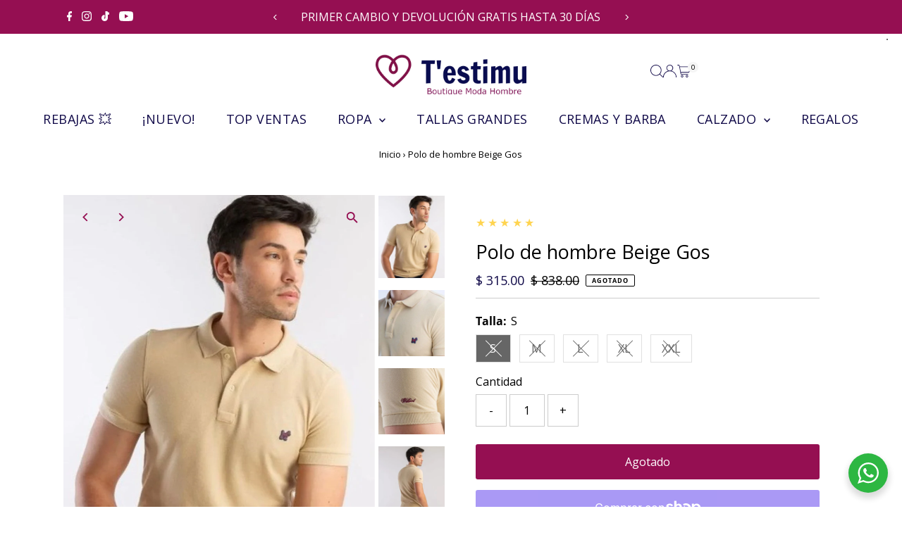

--- FILE ---
content_type: text/html; charset=utf-8
request_url: https://www.testimu.com/es-mx/products/polo-de-hombre-beige
body_size: 66701
content:
<!doctype html>
<html class="no-js" lang="es">
  <head>
    <meta charset="utf-8">
    <meta name="viewport" content="width=device-width,initial-scale=1">

    <!-- Establish early connection to external domains -->
    <link rel="preconnect" href="https://cdn.shopify.com" crossorigin>
    <link rel="preconnect" href="https://fonts.shopify.com" crossorigin>
    <link rel="preconnect" href="https://monorail-edge.shopifysvc.com">
    <link rel="preconnect" href="//ajax.googleapis.com" crossorigin><!-- Preload onDomain stylesheets and script libraries -->
    <link rel="preload" href="//www.testimu.com/cdn/shop/t/16/assets/stylesheet.css?v=57813942935398681291768129938" as="style">
    <link rel="preload" href="//www.testimu.com/cdn/shop/t/16/assets/vendor-flickity.css?v=10349" as="style">
    <link rel="preload" as="font" href="//www.testimu.com/cdn/fonts/open_sans/opensans_n4.c32e4d4eca5273f6d4ee95ddf54b5bbb75fc9b61.woff2" type="font/woff2" crossorigin>
    <link rel="preload" as="font" href="//www.testimu.com/cdn/fonts/open_sans/opensans_n4.c32e4d4eca5273f6d4ee95ddf54b5bbb75fc9b61.woff2" type="font/woff2" crossorigin>
    <link rel="preload" as="font" href="//www.testimu.com/cdn/fonts/open_sans/opensans_n4.c32e4d4eca5273f6d4ee95ddf54b5bbb75fc9b61.woff2" type="font/woff2" crossorigin>
    <link rel="preload" href="//www.testimu.com/cdn/shop/t/16/assets/eventemitter3.min.js?v=27939738353326123541768129938" as="script">
    <link rel="preload" href="//www.testimu.com/cdn/shop/t/16/assets/vendor-video.js?v=112486824910932804751768129938" as="script">
    <link rel="preload" href="//www.testimu.com/cdn/shop/t/16/assets/theme.js?v=170321080867918610751768129938" as="script">

    <link rel="shortcut icon" href="//www.testimu.com/cdn/shop/files/logo_small_icon_only_inverted_bb4629ca-080b-49c7-b03f-afbc9634d5c3.png?crop=center&height=32&v=1649353768&width=32" type="image/png">
    <link rel="canonical" href="https://www.testimu.com/es-mx/products/polo-de-hombre-beige">

    <title>
      Polo Beige para hombre
      
      
       &ndash; Testimu Moda
    </title>
    <meta name="description" content="Polo para hombre de corte slim fit, en un bonito color beige que te combinará con cualquier prenda casual. Fabricado con un tejido pique con el que sentiras el frescor en tu piel.&amp;nbsp;&amp;nbsp; Características del polo beige. Color beige. Tapeta de dos botones.">

    
 <script type="application/ld+json">
   {"@context":"http:\/\/schema.org\/","@id":"\/es-mx\/products\/polo-de-hombre-beige#product","@type":"ProductGroup","brand":{"@type":"Brand","name":"Williot"},"category":"Ropa cómoda","description":"Descubre el nuevo Polo Beige Gos para hombre que redefine la elegancia. Corte slim fit, tejido de algodón 100% y hermoso color beige, este polo es tu opción perfecta para realzar tu estilo. ¡Sé un icono de moda con el Polo Beige Gos!\nQue te combinará con cualquier prenda casual. Fabricado con un tejido pique con el que sentirás el frescor en tu piel.  \nCaracterísticas del polo de hombre beige\n\nColor beige\nTapeta de dos botones\nDetalle del logo de la marca bordado en pecho izquierdo\nTejido pique de 220 gr. \n100x100 algodón\nFabricado en Portugal\n\n Algodón puro 100x100\nCuidados del lavado\n\nlavar en lavadora máximo a 30 grados\nSin lejía\nNo poner en secadora\nPlanchado como máximo a 110 grados\nNo se aconseja lavar en seco\nAconsejado lavar con colores similares y el primer lavado a ser posible lavar solo\nNo añadir directamente sobre el polo productos químicos\n","hasVariant":[{"@id":"\/es-mx\/products\/polo-de-hombre-beige?variant=42956716376294#variant","@type":"Product","image":"https:\/\/www.testimu.com\/cdn\/shop\/files\/PologeigeA_ad7f9fb8-b4c1-434e-9d9a-aa0d417347dd.jpg?v=1692982957\u0026width=1920","name":"Polo de hombre Beige Gos - S","offers":{"@id":"\/es-mx\/products\/polo-de-hombre-beige?variant=42956716376294#offer","@type":"Offer","availability":"http:\/\/schema.org\/OutOfStock","price":"315.00","priceCurrency":"MXN","url":"https:\/\/www.testimu.com\/es-mx\/products\/polo-de-hombre-beige?variant=42956716376294"},"sku":"27000003-S"},{"@id":"\/es-mx\/products\/polo-de-hombre-beige?variant=42956716409062#variant","@type":"Product","image":"https:\/\/www.testimu.com\/cdn\/shop\/files\/PologeigeA_ad7f9fb8-b4c1-434e-9d9a-aa0d417347dd.jpg?v=1692982957\u0026width=1920","name":"Polo de hombre Beige Gos - M","offers":{"@id":"\/es-mx\/products\/polo-de-hombre-beige?variant=42956716409062#offer","@type":"Offer","availability":"http:\/\/schema.org\/OutOfStock","price":"315.00","priceCurrency":"MXN","url":"https:\/\/www.testimu.com\/es-mx\/products\/polo-de-hombre-beige?variant=42956716409062"},"sku":"27000003-M"},{"@id":"\/es-mx\/products\/polo-de-hombre-beige?variant=42956716441830#variant","@type":"Product","image":"https:\/\/www.testimu.com\/cdn\/shop\/files\/PologeigeA_ad7f9fb8-b4c1-434e-9d9a-aa0d417347dd.jpg?v=1692982957\u0026width=1920","name":"Polo de hombre Beige Gos - L","offers":{"@id":"\/es-mx\/products\/polo-de-hombre-beige?variant=42956716441830#offer","@type":"Offer","availability":"http:\/\/schema.org\/OutOfStock","price":"315.00","priceCurrency":"MXN","url":"https:\/\/www.testimu.com\/es-mx\/products\/polo-de-hombre-beige?variant=42956716441830"},"sku":"27000003-L"},{"@id":"\/es-mx\/products\/polo-de-hombre-beige?variant=42956716474598#variant","@type":"Product","image":"https:\/\/www.testimu.com\/cdn\/shop\/files\/PologeigeA_ad7f9fb8-b4c1-434e-9d9a-aa0d417347dd.jpg?v=1692982957\u0026width=1920","name":"Polo de hombre Beige Gos - XL","offers":{"@id":"\/es-mx\/products\/polo-de-hombre-beige?variant=42956716474598#offer","@type":"Offer","availability":"http:\/\/schema.org\/OutOfStock","price":"315.00","priceCurrency":"MXN","url":"https:\/\/www.testimu.com\/es-mx\/products\/polo-de-hombre-beige?variant=42956716474598"},"sku":"27000003-XL"},{"@id":"\/es-mx\/products\/polo-de-hombre-beige?variant=42956716507366#variant","@type":"Product","image":"https:\/\/www.testimu.com\/cdn\/shop\/files\/PologeigeA_ad7f9fb8-b4c1-434e-9d9a-aa0d417347dd.jpg?v=1692982957\u0026width=1920","name":"Polo de hombre Beige Gos - XXL","offers":{"@id":"\/es-mx\/products\/polo-de-hombre-beige?variant=42956716507366#offer","@type":"Offer","availability":"http:\/\/schema.org\/OutOfStock","price":"315.00","priceCurrency":"MXN","url":"https:\/\/www.testimu.com\/es-mx\/products\/polo-de-hombre-beige?variant=42956716507366"},"sku":"27000003-XXL"}],"name":"Polo de hombre Beige Gos","productGroupID":"7804396175590","url":"https:\/\/www.testimu.com\/es-mx\/products\/polo-de-hombre-beige"}
 </script>

    
<meta property="og:image" content="http://www.testimu.com/cdn/shop/files/PologeigeA_ad7f9fb8-b4c1-434e-9d9a-aa0d417347dd.jpg?v=1692982957&width=1024">
  <meta property="og:image:secure_url" content="https://www.testimu.com/cdn/shop/files/PologeigeA_ad7f9fb8-b4c1-434e-9d9a-aa0d417347dd.jpg?v=1692982957&width=1024">
  <meta property="og:image:width" content="800">
  <meta property="og:image:height" content="1000">
<meta property="og:site_name" content="Testimu Moda">



<meta name="twitter:card" content="summary">


<meta name="twitter:site" content="@">


<meta name="twitter:title" content="Polo de hombre Beige Gos">
<meta name="twitter:description" content="Descubre el nuevo Polo Beige Gos para hombre que redefine la elegancia. Corte slim fit, tejido de algodón 100% y hermoso color beige, este polo es tu opción perfecta para realzar tu estilo. ¡Sé un ico">
<meta name="twitter:image" content="https://www.testimu.com/cdn/shop/files/PologeigeA_ad7f9fb8-b4c1-434e-9d9a-aa0d417347dd.jpg?v=1692982957&width=1024">
<meta name="twitter:image:width" content="480">
<meta name="twitter:image:height" content="480">


    <style data-shopify>
:root {
    --main-family: "Open Sans", sans-serif;
    --main-weight: 400;
    --main-style: normal;
    --main-spacing: 0em;
    --nav-family: "Open Sans", sans-serif;
    --nav-weight: 400;
    --nav-style: normal;
    --nav-spacing: 0.025em;
    --heading-family: "Open Sans", sans-serif;
    --heading-weight: 400;
    --heading-style: normal;
    --heading-spacing: 0em;
    --font-size: 16px;
    --font-size-sm: 11px;
    --font-size-reset: 16px;
    --nav-size: 18px;
    --h1-size: 27px;
    --h2-size: 20px;
    --h3-size: 18px;
    --header-wrapper-background: #ffffff;
    --background: #ffffff;
    --background-darken: #f9f9f9;
    --header-link-color: #100948;
    --announcement-background: #950f52;
    --announcement-text: #ffffff;
    --header-icons: #ffffff;
    --header-icons-hover: #ffffff;
    --cart-count-background: #f5f5f5;
    --cart-count-text: #000000;
    --text-color: #000000;
    --link-color: #000000;
    --sale-color: #100948;
    --dotted-color: #cccccc;
    --button-color: #950f52;
    --button-hover: #950f52;
    --button-text: #ffffff;
    --secondary-button-color: #950f52;
    --secondary-button-hover: #b79e8c;
    --secondary-button-text: #ffffff;
    --direction-color: #950f52;
    --direction-background: rgba(0,0,0,0);
    --direction-hover: rgba(0,0,0,0);
    --footer-background: #950f52;
    --footer-text: #ffffff;
    --footer-icons-color: #ffffff;
    --footer-input: #ffffff;
    --footer-input-text: #000000;
    --footer-button: #000000;
    --footer-button-text: #ffffff;
    --nav-color: #100948;
    --nav-hover-color: rgba(0,0,0,0);
    --nav-background-color: #ffffff;
    --nav-hover-link-color: #950f52;
    --nav-border-color: rgba(0,0,0,0);
    --dropdown-background-color: #950f52;
    --dropdown-link-color: #ffffff;
    --dropdown-link-hover-color: #100948;
    --dropdown-min-width: 220px;
    --free-shipping-bg: #971d5a;
    --free-shipping-text: #ffffff;
    --error-color: #950f0f;
    --error-color-light: #f7acac;
    --success-color: #2e8d32;
    --swatch-height: 40px;
    --swatch-width: 44px;
    --tool-tip-width: -20;
    --icon-border-color: #e6e6e6;
    --select-arrow-bg: url(//www.testimu.com/cdn/shop/t/16/assets/select-arrow.png?v=112595941721225094991768129939);
    --keyboard-focus-color: #ffffff;
    --keyboard-focus-border-style: dotted;
    --keyboard-focus-border-weight: 1;
    --price-unit-price: #999999;
    --color-filter-size: 20px;
    --color-body-text: var(--text-color);
    --color-body: var(--background);
    --color-bg: var(--background);
    --section-margins: 50px;

    --star-active: #ffd450;
    --star-inactive: rgb(204, 204, 204);
    --age-text-color: #262b2c;
    --age-bg-color: #faf4e8;

    --section-caption-space: 15px;

    
      --button-corners: 3px;
    

    --section-background: #ffffff;
    --shopify-accelerated-checkout-inline-alignment: center;

  }
  @media (max-width: 740px) {
    :root {
      --font-size: calc(16px - (16px * 0.15));
      --nav-size: calc(18px - (18px * 0.15));
      --h1-size: calc(27px - (27px * 0.15));
      --h2-size: calc(20px - (20px * 0.15));
      --h3-size: calc(18px - (18px * 0.15));
      --font-size-reset: var(--font-size);
    }
  }
</style>


    <link rel="stylesheet" href="//www.testimu.com/cdn/shop/t/16/assets/stylesheet.css?v=57813942935398681291768129938" type="text/css">
    <link rel="stylesheet" href="//www.testimu.com/cdn/shop/t/16/assets/vendor-flickity.css?v=10349" type="text/css">

    <style>
      @font-face {
  font-family: "Open Sans";
  font-weight: 400;
  font-style: normal;
  font-display: swap;
  src: url("//www.testimu.com/cdn/fonts/open_sans/opensans_n4.c32e4d4eca5273f6d4ee95ddf54b5bbb75fc9b61.woff2") format("woff2"),
       url("//www.testimu.com/cdn/fonts/open_sans/opensans_n4.5f3406f8d94162b37bfa232b486ac93ee892406d.woff") format("woff");
}

      @font-face {
  font-family: "Open Sans";
  font-weight: 400;
  font-style: normal;
  font-display: swap;
  src: url("//www.testimu.com/cdn/fonts/open_sans/opensans_n4.c32e4d4eca5273f6d4ee95ddf54b5bbb75fc9b61.woff2") format("woff2"),
       url("//www.testimu.com/cdn/fonts/open_sans/opensans_n4.5f3406f8d94162b37bfa232b486ac93ee892406d.woff") format("woff");
}

      @font-face {
  font-family: "Open Sans";
  font-weight: 400;
  font-style: normal;
  font-display: swap;
  src: url("//www.testimu.com/cdn/fonts/open_sans/opensans_n4.c32e4d4eca5273f6d4ee95ddf54b5bbb75fc9b61.woff2") format("woff2"),
       url("//www.testimu.com/cdn/fonts/open_sans/opensans_n4.5f3406f8d94162b37bfa232b486ac93ee892406d.woff") format("woff");
}

      @font-face {
  font-family: "Open Sans";
  font-weight: 700;
  font-style: normal;
  font-display: swap;
  src: url("//www.testimu.com/cdn/fonts/open_sans/opensans_n7.a9393be1574ea8606c68f4441806b2711d0d13e4.woff2") format("woff2"),
       url("//www.testimu.com/cdn/fonts/open_sans/opensans_n7.7b8af34a6ebf52beb1a4c1d8c73ad6910ec2e553.woff") format("woff");
}

      @font-face {
  font-family: "Open Sans";
  font-weight: 400;
  font-style: italic;
  font-display: swap;
  src: url("//www.testimu.com/cdn/fonts/open_sans/opensans_i4.6f1d45f7a46916cc95c694aab32ecbf7509cbf33.woff2") format("woff2"),
       url("//www.testimu.com/cdn/fonts/open_sans/opensans_i4.4efaa52d5a57aa9a57c1556cc2b7465d18839daa.woff") format("woff");
}

      @font-face {
  font-family: "Open Sans";
  font-weight: 700;
  font-style: italic;
  font-display: swap;
  src: url("//www.testimu.com/cdn/fonts/open_sans/opensans_i7.916ced2e2ce15f7fcd95d196601a15e7b89ee9a4.woff2") format("woff2"),
       url("//www.testimu.com/cdn/fonts/open_sans/opensans_i7.99a9cff8c86ea65461de497ade3d515a98f8b32a.woff") format("woff");
}

    </style>

    <script src="//www.testimu.com/cdn/shopifycloud/storefront/assets/themes_support/shopify_common-5f594365.js" defer="defer"></script>

    <script>window.performance && window.performance.mark && window.performance.mark('shopify.content_for_header.start');</script><meta name="robots" content="noindex,nofollow">
<meta name="facebook-domain-verification" content="c1knoesolsjzmlussid63sqjtjjanp">
<meta name="google-site-verification" content="Q6umKKnedLc0mA2HrkASNAtVuK6yGWKKr7AphNPRWPU">
<meta id="shopify-digital-wallet" name="shopify-digital-wallet" content="/63589515494/digital_wallets/dialog">
<meta name="shopify-checkout-api-token" content="5d726c04b3c7fc1138b5343096df9ea2">
<meta id="in-context-paypal-metadata" data-shop-id="63589515494" data-venmo-supported="false" data-environment="production" data-locale="es_ES" data-paypal-v4="true" data-currency="MXN">
<link rel="alternate" hreflang="x-default" href="https://www.testimu.com/products/polo-de-hombre-beige">
<link rel="alternate" hreflang="es" href="https://www.testimu.com/products/polo-de-hombre-beige">
<link rel="alternate" hreflang="gl" href="https://www.testimu.com/gl/products/polo-de-hombre-beige">
<link rel="alternate" hreflang="eu" href="https://www.testimu.com/eu/products/polo-de-hombre-beige">
<link rel="alternate" hreflang="ca" href="https://www.testimu.com/ca/products/polo-de-hombre-beige">
<link rel="alternate" hreflang="es-DE" href="https://www.testimu.com/es-de/products/polo-de-hombre-beige">
<link rel="alternate" hreflang="de-DE" href="https://www.testimu.com/de-de/products/polo-de-hombre-beige">
<link rel="alternate" hreflang="en-DE" href="https://www.testimu.com/en-de/products/polo-de-hombre-beige">
<link rel="alternate" hreflang="en-AT" href="https://www.testimu.com/en-at/products/polo-de-hombre-beige">
<link rel="alternate" hreflang="fr-BE" href="https://www.testimu.com/fr-be/products/polo-de-hombre-beige">
<link rel="alternate" hreflang="en-BE" href="https://www.testimu.com/en-be/products/polo-de-hombre-beige">
<link rel="alternate" hreflang="en-BG" href="https://www.testimu.com/en-bg/products/polo-de-hombre-beige">
<link rel="alternate" hreflang="es-CA" href="https://www.testimu.com/es-ca/products/polo-de-hombre-beige">
<link rel="alternate" hreflang="en-HR" href="https://www.testimu.com/en-hr/products/polo-de-hombre-beige">
<link rel="alternate" hreflang="en-DK" href="https://www.testimu.com/en-dk/products/polo-de-hombre-beige">
<link rel="alternate" hreflang="en-SK" href="https://www.testimu.com/en-sk/products/polo-de-hombre-beige">
<link rel="alternate" hreflang="en-SI" href="https://www.testimu.com/en-si/products/polo-de-hombre-beige">
<link rel="alternate" hreflang="es-US" href="https://www.testimu.com/es-us/products/polo-de-hombre-beige">
<link rel="alternate" hreflang="en-US" href="https://www.testimu.com/en-us/products/polo-de-hombre-beige">
<link rel="alternate" hreflang="en-EE" href="https://www.testimu.com/en-ee/products/polo-de-hombre-beige">
<link rel="alternate" hreflang="en-FI" href="https://www.testimu.com/en-fi/products/polo-de-hombre-beige">
<link rel="alternate" hreflang="fr-FR" href="https://www.testimu.com/fr-fr/products/polo-de-hombre-beige">
<link rel="alternate" hreflang="es-GR" href="https://www.testimu.com/es-gr/products/polo-de-hombre-beige">
<link rel="alternate" hreflang="en-GR" href="https://www.testimu.com/en-gr/products/polo-de-hombre-beige">
<link rel="alternate" hreflang="en-HU" href="https://www.testimu.com/en-hu/products/polo-de-hombre-beige">
<link rel="alternate" hreflang="en-IE" href="https://www.testimu.com/en-ie/products/polo-de-hombre-beige">
<link rel="alternate" hreflang="es-IT" href="https://www.testimu.com/es-it/products/polo-de-hombre-beige">
<link rel="alternate" hreflang="it-IT" href="https://www.testimu.com/it-it/products/polo-de-hombre-beige">
<link rel="alternate" hreflang="en-IT" href="https://www.testimu.com/en-it/products/polo-de-hombre-beige">
<link rel="alternate" hreflang="es-LV" href="https://www.testimu.com/es-lv/products/polo-de-hombre-beige">
<link rel="alternate" hreflang="de-LU" href="https://www.testimu.com/de-lu/products/polo-de-hombre-beige">
<link rel="alternate" hreflang="en-LU" href="https://www.testimu.com/en-lu/products/polo-de-hombre-beige">
<link rel="alternate" hreflang="fr-LU" href="https://www.testimu.com/fr-lu/products/polo-de-hombre-beige">
<link rel="alternate" hreflang="es-MX" href="https://www.testimu.com/es-mx/products/polo-de-hombre-beige">
<link rel="alternate" hreflang="nl-NL" href="https://www.testimu.com/nl-nl/products/polo-de-hombre-beige">
<link rel="alternate" hreflang="en-NL" href="https://www.testimu.com/en-nl/products/polo-de-hombre-beige">
<link rel="alternate" hreflang="en-PL" href="https://www.testimu.com/en-pl/products/polo-de-hombre-beige">
<link rel="alternate" hreflang="es-PT" href="https://www.testimu.com/es-pt/products/polo-de-hombre-beige">
<link rel="alternate" hreflang="pt-PT" href="https://www.testimu.com/pt-pt/products/polo-de-hombre-beige">
<link rel="alternate" hreflang="en-PT" href="https://www.testimu.com/en-pt/products/polo-de-hombre-beige">
<link rel="alternate" hreflang="es-GB" href="https://www.testimu.com/es-gb/products/polo-de-hombre-beige">
<link rel="alternate" hreflang="en-GB" href="https://www.testimu.com/en-gb/products/polo-de-hombre-beige">
<link rel="alternate" hreflang="en-CZ" href="https://www.testimu.com/en-cz/products/polo-de-hombre-beige">
<link rel="alternate" hreflang="en-RO" href="https://www.testimu.com/en-ro/products/polo-de-hombre-beige">
<link rel="alternate" hreflang="en-SE" href="https://www.testimu.com/en-se/products/polo-de-hombre-beige">
<link rel="alternate" hreflang="es-CH" href="https://www.testimu.com/es-ch/products/polo-de-hombre-beige">
<link rel="alternate" hreflang="en-CH" href="https://www.testimu.com/en-ch/products/polo-de-hombre-beige">
<link rel="alternate" type="application/json+oembed" href="https://www.testimu.com/es-mx/products/polo-de-hombre-beige.oembed">
<script async="async" src="/checkouts/internal/preloads.js?locale=es-MX"></script>
<link rel="preconnect" href="https://shop.app" crossorigin="anonymous">
<script async="async" src="https://shop.app/checkouts/internal/preloads.js?locale=es-MX&shop_id=63589515494" crossorigin="anonymous"></script>
<script id="apple-pay-shop-capabilities" type="application/json">{"shopId":63589515494,"countryCode":"ES","currencyCode":"MXN","merchantCapabilities":["supports3DS"],"merchantId":"gid:\/\/shopify\/Shop\/63589515494","merchantName":"Testimu Moda","requiredBillingContactFields":["postalAddress","email","phone"],"requiredShippingContactFields":["postalAddress","email","phone"],"shippingType":"shipping","supportedNetworks":["visa","maestro","masterCard","amex"],"total":{"type":"pending","label":"Testimu Moda","amount":"1.00"},"shopifyPaymentsEnabled":true,"supportsSubscriptions":true}</script>
<script id="shopify-features" type="application/json">{"accessToken":"5d726c04b3c7fc1138b5343096df9ea2","betas":["rich-media-storefront-analytics"],"domain":"www.testimu.com","predictiveSearch":true,"shopId":63589515494,"locale":"es"}</script>
<script>var Shopify = Shopify || {};
Shopify.shop = "testimu.myshopify.com";
Shopify.locale = "es";
Shopify.currency = {"active":"MXN","rate":"20.96865"};
Shopify.country = "MX";
Shopify.theme = {"name":"Copia actualizada de Copia actualizada de Copia...","id":185991233860,"schema_name":"Testament","schema_version":"15.1.3","theme_store_id":623,"role":"main"};
Shopify.theme.handle = "null";
Shopify.theme.style = {"id":null,"handle":null};
Shopify.cdnHost = "www.testimu.com/cdn";
Shopify.routes = Shopify.routes || {};
Shopify.routes.root = "/es-mx/";</script>
<script type="module">!function(o){(o.Shopify=o.Shopify||{}).modules=!0}(window);</script>
<script>!function(o){function n(){var o=[];function n(){o.push(Array.prototype.slice.apply(arguments))}return n.q=o,n}var t=o.Shopify=o.Shopify||{};t.loadFeatures=n(),t.autoloadFeatures=n()}(window);</script>
<script>
  window.ShopifyPay = window.ShopifyPay || {};
  window.ShopifyPay.apiHost = "shop.app\/pay";
  window.ShopifyPay.redirectState = null;
</script>
<script id="shop-js-analytics" type="application/json">{"pageType":"product"}</script>
<script defer="defer" async type="module" src="//www.testimu.com/cdn/shopifycloud/shop-js/modules/v2/client.init-shop-cart-sync_-aut3ZVe.es.esm.js"></script>
<script defer="defer" async type="module" src="//www.testimu.com/cdn/shopifycloud/shop-js/modules/v2/chunk.common_jR-HGkUL.esm.js"></script>
<script type="module">
  await import("//www.testimu.com/cdn/shopifycloud/shop-js/modules/v2/client.init-shop-cart-sync_-aut3ZVe.es.esm.js");
await import("//www.testimu.com/cdn/shopifycloud/shop-js/modules/v2/chunk.common_jR-HGkUL.esm.js");

  window.Shopify.SignInWithShop?.initShopCartSync?.({"fedCMEnabled":true,"windoidEnabled":true});

</script>
<script>
  window.Shopify = window.Shopify || {};
  if (!window.Shopify.featureAssets) window.Shopify.featureAssets = {};
  window.Shopify.featureAssets['shop-js'] = {"shop-cart-sync":["modules/v2/client.shop-cart-sync_BAYdngfT.es.esm.js","modules/v2/chunk.common_jR-HGkUL.esm.js"],"init-fed-cm":["modules/v2/client.init-fed-cm_C1KIrACA.es.esm.js","modules/v2/chunk.common_jR-HGkUL.esm.js"],"shop-button":["modules/v2/client.shop-button_nPJqyawu.es.esm.js","modules/v2/chunk.common_jR-HGkUL.esm.js"],"init-windoid":["modules/v2/client.init-windoid_BBN3UDv3.es.esm.js","modules/v2/chunk.common_jR-HGkUL.esm.js"],"shop-cash-offers":["modules/v2/client.shop-cash-offers_DHr6BHOX.es.esm.js","modules/v2/chunk.common_jR-HGkUL.esm.js","modules/v2/chunk.modal_K_-4b6jm.esm.js"],"shop-toast-manager":["modules/v2/client.shop-toast-manager_DsmMrndK.es.esm.js","modules/v2/chunk.common_jR-HGkUL.esm.js"],"init-shop-email-lookup-coordinator":["modules/v2/client.init-shop-email-lookup-coordinator_CqHiorcR.es.esm.js","modules/v2/chunk.common_jR-HGkUL.esm.js"],"pay-button":["modules/v2/client.pay-button_CyYMAtLe.es.esm.js","modules/v2/chunk.common_jR-HGkUL.esm.js"],"avatar":["modules/v2/client.avatar_BTnouDA3.es.esm.js"],"init-shop-cart-sync":["modules/v2/client.init-shop-cart-sync_-aut3ZVe.es.esm.js","modules/v2/chunk.common_jR-HGkUL.esm.js"],"shop-login-button":["modules/v2/client.shop-login-button_CkV-3QmP.es.esm.js","modules/v2/chunk.common_jR-HGkUL.esm.js","modules/v2/chunk.modal_K_-4b6jm.esm.js"],"init-customer-accounts-sign-up":["modules/v2/client.init-customer-accounts-sign-up_OVpxiKuf.es.esm.js","modules/v2/client.shop-login-button_CkV-3QmP.es.esm.js","modules/v2/chunk.common_jR-HGkUL.esm.js","modules/v2/chunk.modal_K_-4b6jm.esm.js"],"init-shop-for-new-customer-accounts":["modules/v2/client.init-shop-for-new-customer-accounts_B3-6tUHj.es.esm.js","modules/v2/client.shop-login-button_CkV-3QmP.es.esm.js","modules/v2/chunk.common_jR-HGkUL.esm.js","modules/v2/chunk.modal_K_-4b6jm.esm.js"],"init-customer-accounts":["modules/v2/client.init-customer-accounts_DAvreLqn.es.esm.js","modules/v2/client.shop-login-button_CkV-3QmP.es.esm.js","modules/v2/chunk.common_jR-HGkUL.esm.js","modules/v2/chunk.modal_K_-4b6jm.esm.js"],"shop-follow-button":["modules/v2/client.shop-follow-button_D-yP9CCa.es.esm.js","modules/v2/chunk.common_jR-HGkUL.esm.js","modules/v2/chunk.modal_K_-4b6jm.esm.js"],"lead-capture":["modules/v2/client.lead-capture_cgi9rykO.es.esm.js","modules/v2/chunk.common_jR-HGkUL.esm.js","modules/v2/chunk.modal_K_-4b6jm.esm.js"],"checkout-modal":["modules/v2/client.checkout-modal_CNOx8cMi.es.esm.js","modules/v2/chunk.common_jR-HGkUL.esm.js","modules/v2/chunk.modal_K_-4b6jm.esm.js"],"shop-login":["modules/v2/client.shop-login_B0Pz78O1.es.esm.js","modules/v2/chunk.common_jR-HGkUL.esm.js","modules/v2/chunk.modal_K_-4b6jm.esm.js"],"payment-terms":["modules/v2/client.payment-terms_DHTqhmPP.es.esm.js","modules/v2/chunk.common_jR-HGkUL.esm.js","modules/v2/chunk.modal_K_-4b6jm.esm.js"]};
</script>
<script>(function() {
  var isLoaded = false;
  function asyncLoad() {
    if (isLoaded) return;
    isLoaded = true;
    var urls = ["https:\/\/gdprcdn.b-cdn.net\/js\/gdpr_cookie_consent.min.js?shop=testimu.myshopify.com","https:\/\/storage.googleapis.com\/timesact-resources\/scripts\/timesact.js?shop=testimu.myshopify.com","\/\/cdn.shopify.com\/proxy\/3efc20ae640e8c53485511fefe531ccc5f282715d7f60fc0ba1a0489f35131e7\/storage.googleapis.com\/timesact-resources\/scripts\/timesact.js?shop=testimu.myshopify.com\u0026sp-cache-control=cHVibGljLCBtYXgtYWdlPTkwMA","https:\/\/cloudsearch-1f874.kxcdn.com\/shopify.js?srp=\/a\/search\u0026filtersEnabled=1\u0026shop=testimu.myshopify.com"];
    for (var i = 0; i < urls.length; i++) {
      var s = document.createElement('script');
      s.type = 'text/javascript';
      s.async = true;
      s.src = urls[i];
      var x = document.getElementsByTagName('script')[0];
      x.parentNode.insertBefore(s, x);
    }
  };
  if(window.attachEvent) {
    window.attachEvent('onload', asyncLoad);
  } else {
    window.addEventListener('load', asyncLoad, false);
  }
})();</script>
<script id="__st">var __st={"a":63589515494,"offset":3600,"reqid":"37be73d8-22d6-4094-a46a-2fd87eb9b385-1768987079","pageurl":"www.testimu.com\/es-mx\/products\/polo-de-hombre-beige","u":"75a6fafe40cd","p":"product","rtyp":"product","rid":7804396175590};</script>
<script>window.ShopifyPaypalV4VisibilityTracking = true;</script>
<script id="captcha-bootstrap">!function(){'use strict';const t='contact',e='account',n='new_comment',o=[[t,t],['blogs',n],['comments',n],[t,'customer']],c=[[e,'customer_login'],[e,'guest_login'],[e,'recover_customer_password'],[e,'create_customer']],r=t=>t.map((([t,e])=>`form[action*='/${t}']:not([data-nocaptcha='true']) input[name='form_type'][value='${e}']`)).join(','),a=t=>()=>t?[...document.querySelectorAll(t)].map((t=>t.form)):[];function s(){const t=[...o],e=r(t);return a(e)}const i='password',u='form_key',d=['recaptcha-v3-token','g-recaptcha-response','h-captcha-response',i],f=()=>{try{return window.sessionStorage}catch{return}},m='__shopify_v',_=t=>t.elements[u];function p(t,e,n=!1){try{const o=window.sessionStorage,c=JSON.parse(o.getItem(e)),{data:r}=function(t){const{data:e,action:n}=t;return t[m]||n?{data:e,action:n}:{data:t,action:n}}(c);for(const[e,n]of Object.entries(r))t.elements[e]&&(t.elements[e].value=n);n&&o.removeItem(e)}catch(o){console.error('form repopulation failed',{error:o})}}const l='form_type',E='cptcha';function T(t){t.dataset[E]=!0}const w=window,h=w.document,L='Shopify',v='ce_forms',y='captcha';let A=!1;((t,e)=>{const n=(g='f06e6c50-85a8-45c8-87d0-21a2b65856fe',I='https://cdn.shopify.com/shopifycloud/storefront-forms-hcaptcha/ce_storefront_forms_captcha_hcaptcha.v1.5.2.iife.js',D={infoText:'Protegido por hCaptcha',privacyText:'Privacidad',termsText:'Términos'},(t,e,n)=>{const o=w[L][v],c=o.bindForm;if(c)return c(t,g,e,D).then(n);var r;o.q.push([[t,g,e,D],n]),r=I,A||(h.body.append(Object.assign(h.createElement('script'),{id:'captcha-provider',async:!0,src:r})),A=!0)});var g,I,D;w[L]=w[L]||{},w[L][v]=w[L][v]||{},w[L][v].q=[],w[L][y]=w[L][y]||{},w[L][y].protect=function(t,e){n(t,void 0,e),T(t)},Object.freeze(w[L][y]),function(t,e,n,w,h,L){const[v,y,A,g]=function(t,e,n){const i=e?o:[],u=t?c:[],d=[...i,...u],f=r(d),m=r(i),_=r(d.filter((([t,e])=>n.includes(e))));return[a(f),a(m),a(_),s()]}(w,h,L),I=t=>{const e=t.target;return e instanceof HTMLFormElement?e:e&&e.form},D=t=>v().includes(t);t.addEventListener('submit',(t=>{const e=I(t);if(!e)return;const n=D(e)&&!e.dataset.hcaptchaBound&&!e.dataset.recaptchaBound,o=_(e),c=g().includes(e)&&(!o||!o.value);(n||c)&&t.preventDefault(),c&&!n&&(function(t){try{if(!f())return;!function(t){const e=f();if(!e)return;const n=_(t);if(!n)return;const o=n.value;o&&e.removeItem(o)}(t);const e=Array.from(Array(32),(()=>Math.random().toString(36)[2])).join('');!function(t,e){_(t)||t.append(Object.assign(document.createElement('input'),{type:'hidden',name:u})),t.elements[u].value=e}(t,e),function(t,e){const n=f();if(!n)return;const o=[...t.querySelectorAll(`input[type='${i}']`)].map((({name:t})=>t)),c=[...d,...o],r={};for(const[a,s]of new FormData(t).entries())c.includes(a)||(r[a]=s);n.setItem(e,JSON.stringify({[m]:1,action:t.action,data:r}))}(t,e)}catch(e){console.error('failed to persist form',e)}}(e),e.submit())}));const S=(t,e)=>{t&&!t.dataset[E]&&(n(t,e.some((e=>e===t))),T(t))};for(const o of['focusin','change'])t.addEventListener(o,(t=>{const e=I(t);D(e)&&S(e,y())}));const B=e.get('form_key'),M=e.get(l),P=B&&M;t.addEventListener('DOMContentLoaded',(()=>{const t=y();if(P)for(const e of t)e.elements[l].value===M&&p(e,B);[...new Set([...A(),...v().filter((t=>'true'===t.dataset.shopifyCaptcha))])].forEach((e=>S(e,t)))}))}(h,new URLSearchParams(w.location.search),n,t,e,['guest_login'])})(!0,!0)}();</script>
<script integrity="sha256-4kQ18oKyAcykRKYeNunJcIwy7WH5gtpwJnB7kiuLZ1E=" data-source-attribution="shopify.loadfeatures" defer="defer" src="//www.testimu.com/cdn/shopifycloud/storefront/assets/storefront/load_feature-a0a9edcb.js" crossorigin="anonymous"></script>
<script crossorigin="anonymous" defer="defer" src="//www.testimu.com/cdn/shopifycloud/storefront/assets/shopify_pay/storefront-65b4c6d7.js?v=20250812"></script>
<script data-source-attribution="shopify.dynamic_checkout.dynamic.init">var Shopify=Shopify||{};Shopify.PaymentButton=Shopify.PaymentButton||{isStorefrontPortableWallets:!0,init:function(){window.Shopify.PaymentButton.init=function(){};var t=document.createElement("script");t.src="https://www.testimu.com/cdn/shopifycloud/portable-wallets/latest/portable-wallets.es.js",t.type="module",document.head.appendChild(t)}};
</script>
<script data-source-attribution="shopify.dynamic_checkout.buyer_consent">
  function portableWalletsHideBuyerConsent(e){var t=document.getElementById("shopify-buyer-consent"),n=document.getElementById("shopify-subscription-policy-button");t&&n&&(t.classList.add("hidden"),t.setAttribute("aria-hidden","true"),n.removeEventListener("click",e))}function portableWalletsShowBuyerConsent(e){var t=document.getElementById("shopify-buyer-consent"),n=document.getElementById("shopify-subscription-policy-button");t&&n&&(t.classList.remove("hidden"),t.removeAttribute("aria-hidden"),n.addEventListener("click",e))}window.Shopify?.PaymentButton&&(window.Shopify.PaymentButton.hideBuyerConsent=portableWalletsHideBuyerConsent,window.Shopify.PaymentButton.showBuyerConsent=portableWalletsShowBuyerConsent);
</script>
<script>
  function portableWalletsCleanup(e){e&&e.src&&console.error("Failed to load portable wallets script "+e.src);var t=document.querySelectorAll("shopify-accelerated-checkout .shopify-payment-button__skeleton, shopify-accelerated-checkout-cart .wallet-cart-button__skeleton"),e=document.getElementById("shopify-buyer-consent");for(let e=0;e<t.length;e++)t[e].remove();e&&e.remove()}function portableWalletsNotLoadedAsModule(e){e instanceof ErrorEvent&&"string"==typeof e.message&&e.message.includes("import.meta")&&"string"==typeof e.filename&&e.filename.includes("portable-wallets")&&(window.removeEventListener("error",portableWalletsNotLoadedAsModule),window.Shopify.PaymentButton.failedToLoad=e,"loading"===document.readyState?document.addEventListener("DOMContentLoaded",window.Shopify.PaymentButton.init):window.Shopify.PaymentButton.init())}window.addEventListener("error",portableWalletsNotLoadedAsModule);
</script>

<script type="module" src="https://www.testimu.com/cdn/shopifycloud/portable-wallets/latest/portable-wallets.es.js" onError="portableWalletsCleanup(this)" crossorigin="anonymous"></script>
<script nomodule>
  document.addEventListener("DOMContentLoaded", portableWalletsCleanup);
</script>

<link id="shopify-accelerated-checkout-styles" rel="stylesheet" media="screen" href="https://www.testimu.com/cdn/shopifycloud/portable-wallets/latest/accelerated-checkout-backwards-compat.css" crossorigin="anonymous">
<style id="shopify-accelerated-checkout-cart">
        #shopify-buyer-consent {
  margin-top: 1em;
  display: inline-block;
  width: 100%;
}

#shopify-buyer-consent.hidden {
  display: none;
}

#shopify-subscription-policy-button {
  background: none;
  border: none;
  padding: 0;
  text-decoration: underline;
  font-size: inherit;
  cursor: pointer;
}

#shopify-subscription-policy-button::before {
  box-shadow: none;
}

      </style>

<script>window.performance && window.performance.mark && window.performance.mark('shopify.content_for_header.end');</script>
  <!-- BEGIN app block: shopify://apps/consentmo-gdpr/blocks/gdpr_cookie_consent/4fbe573f-a377-4fea-9801-3ee0858cae41 -->


<!-- END app block --><!-- BEGIN app block: shopify://apps/timesact-pre-order/blocks/app-embed/bf6c109b-79b5-457c-8752-0e5e9e9676e7 -->
<!-- END app block --><!-- BEGIN app block: shopify://apps/t-lab-ai-language-translate/blocks/language_detection/b5b83690-efd4-434d-8c6a-a5cef4019faf --><script type="text/template" id="tl-localization-form-template"><form method="post" action="/es-mx/localization" id="localization_form" accept-charset="UTF-8" class="shopify-localization-form" enctype="multipart/form-data"><input type="hidden" name="form_type" value="localization" /><input type="hidden" name="utf8" value="✓" /><input type="hidden" name="_method" value="put" /><input type="hidden" name="return_to" value="/es-mx/products/polo-de-hombre-beige" /><input type="hidden" name="language_code" value="es"></form></script>

<!-- BEGIN app snippet: language_detection_code --><script>
  "use strict";
  (()=>{function i(e,o){for(var t=0;t<e.length;t++)if(o(e[t]))return e[t];return null}var c={sessionStorageKey:"tlab.redirectHistory",languageLocalStorageKey:"translation-lab-lang",getCookie:function(e){var e="; ".concat(document.cookie).split("; ".concat(e,"="));return 2===e.length&&(e=e.pop())&&e.split(";").shift()||null},getSavedLocale:function(e){var o,t,n=localStorage.getItem(this.languageLocalStorageKey);return n?(t=i(e,function(e){return e.iso_code.toLowerCase()===n.toLowerCase()}))?t.iso_code:null:(o=this.getCookie(this.languageLocalStorageKey))&&(t=i(e,function(e){return e.iso_code.toLowerCase()===o.toLowerCase()}))?t.iso_code:null},saveLocale:function(e){var o=window.location.hostname,t=o;-1===o.indexOf("myshopify")&&(t=o.split(".").slice(-2).join(".")),localStorage.setItem(this.languageLocalStorageKey,e);document.cookie="".concat(this.languageLocalStorageKey,"=").concat(e,"; path=/; domain=.").concat(t,"; Max-Age=").concat(31536e3,"; Secure")},checkForRedirectLoop:function(e){var o;try{var t=null!=(o=sessionStorage.getItem(this.sessionStorageKey))?o:"[]",n=JSON.parse(t);if(n.includes(e))return console.log("TLab: Redirect loop detected!"),sessionStorage.removeItem(this.sessionStorageKey),!0;n.push(e),sessionStorage.setItem(this.sessionStorageKey,JSON.stringify(n))}catch(e){}return!1},clearRedirectHistory:function(){sessionStorage.removeItem(this.sessionStorageKey)}};function o(e){c.saveLocale(e)}function r(e){var o,t,n,a,r=c.getSavedLocale(e),e=(e=e,(a=navigator.language)?(n=i(e,function(e){return e.iso_code.toLowerCase()===a.toLowerCase()}))?n.iso_code:(o=a.split("-"))[0]?(n=i(e,function(e){return e.iso_code.toLowerCase().startsWith(o[0].toLowerCase())}))?n.iso_code:(t=["no","nn","nb"]).includes(a.toLowerCase())&&(n=i(e,function(e){return t.includes(e.iso_code.toLowerCase())}))?n.iso_code:null:null:null);return r||e||null}function s(){function e(){document.querySelectorAll('select[name="locale_code"]').forEach(function(e){e.addEventListener("change",function(e){e=e.target;e&&o(e.value)})}),document.querySelectorAll('input[name="locale_code"]').forEach(function(e){var t;e=e,t=function(e){o(e.value)},new MutationObserver(function(e,o){"value"===e[0].attributeName&&e[0].target instanceof HTMLInputElement&&(t(e[0].target),o.disconnect())}).observe(e,{attributes:!0})})}"loading"===document.readyState?window.addEventListener("DOMContentLoaded",e):e()}void 0===window.TranslationLab&&(window.TranslationLab={}),window.TranslationLab.BrowserLanguageDetection={configure:function(e,o){var t,n,a;window.Shopify&&window.Shopify.designMode||new RegExp("(bot|Googlebot/|Googlebot-Mobile|Googlebot-Image|Googlebot-News|Googlebot-Video|AdsBot-Google([^-]|$)|AdsBot-Google-Mobile|Feedfetcher-Google|Mediapartners-Google|APIs-Google|Page|Speed|Insights|Lighthouse|bingbot|Slurp|exabot|ia_archiver|YandexBot|YandexImages|YandexAccessibilityBot|YandexMobileBot|YandexMetrika|YandexTurbo|YandexImageResizer|YandexVideo|YandexAdNet|YandexBlogs|YandexCalendar|YandexDirect|YandexFavicons|YaDirectFetcher|YandexForDomain|YandexMarket|YandexMedia|YandexMobileScreenShotBot|YandexNews|YandexOntoDB|YandexPagechecker|YandexPartner|YandexRCA|YandexSearchShop|YandexSitelinks|YandexSpravBot|YandexTracker|YandexVertis|YandexVerticals|YandexWebmaster|YandexScreenshotBot|Baiduspider|facebookexternalhit|Sogou|DuckDuckBot|BUbiNG|crawler4j|S[eE][mM]rushBot|Google-Adwords-Instant|BingPreview/|Bark[rR]owler|DuckDuckGo-Favicons-Bot|AppEngine-Google|Google Web Preview|acapbot|Baidu-YunGuanCe|Feedly|Feedspot|google-xrawler|Google-Structured-Data-Testing-Tool|Google-PhysicalWeb|Google Favicon|Google-Site-Verification|Gwene|SentiBot|FreshRSS)","i").test(navigator.userAgent)||((o=(t=r(o=o))&&null!=(o=i(o,function(e){return e.iso_code.toLowerCase()===t.toLowerCase()}))?o:null)&&o.iso_code!==e?(o=o.iso_code,c.checkForRedirectLoop(o)||(n=document.querySelector("#tl-localization-form-template"))&&(document.body=document.createElement("body"),document.body.innerHTML=n.innerHTML,document.body.style.display="none",n=document.querySelector("form"))&&(n.style.display="none",a=n.querySelector('input[name="language_code"]'))&&(a.value=o,n.submit())):(c.clearRedirectHistory(),c.saveLocale(e),s()))}}})();
</script><!-- END app snippet -->

<script>
  "use strict";
  (function () {
    var languageList = JSON.parse("[{\r\n\"iso_code\": \"es\"\r\n}]");
    var currentLocale = 'es';
    TranslationLab.BrowserLanguageDetection.configure(currentLocale, languageList);
  })();
</script>


<!-- END app block --><!-- BEGIN app block: shopify://apps/klaviyo-email-marketing-sms/blocks/klaviyo-onsite-embed/2632fe16-c075-4321-a88b-50b567f42507 -->












  <script async src="https://static.klaviyo.com/onsite/js/YjMFM4/klaviyo.js?company_id=YjMFM4"></script>
  <script>!function(){if(!window.klaviyo){window._klOnsite=window._klOnsite||[];try{window.klaviyo=new Proxy({},{get:function(n,i){return"push"===i?function(){var n;(n=window._klOnsite).push.apply(n,arguments)}:function(){for(var n=arguments.length,o=new Array(n),w=0;w<n;w++)o[w]=arguments[w];var t="function"==typeof o[o.length-1]?o.pop():void 0,e=new Promise((function(n){window._klOnsite.push([i].concat(o,[function(i){t&&t(i),n(i)}]))}));return e}}})}catch(n){window.klaviyo=window.klaviyo||[],window.klaviyo.push=function(){var n;(n=window._klOnsite).push.apply(n,arguments)}}}}();</script>

  
    <script id="viewed_product">
      if (item == null) {
        var _learnq = _learnq || [];

        var MetafieldReviews = null
        var MetafieldYotpoRating = null
        var MetafieldYotpoCount = null
        var MetafieldLooxRating = null
        var MetafieldLooxCount = null
        var okendoProduct = null
        var okendoProductReviewCount = null
        var okendoProductReviewAverageValue = null
        try {
          // The following fields are used for Customer Hub recently viewed in order to add reviews.
          // This information is not part of __kla_viewed. Instead, it is part of __kla_viewed_reviewed_items
          MetafieldReviews = {"rating":{"scale_min":"1.0","scale_max":"5.0","value":"5.0"},"rating_count":0};
          MetafieldYotpoRating = null
          MetafieldYotpoCount = null
          MetafieldLooxRating = null
          MetafieldLooxCount = null

          okendoProduct = null
          // If the okendo metafield is not legacy, it will error, which then requires the new json formatted data
          if (okendoProduct && 'error' in okendoProduct) {
            okendoProduct = null
          }
          okendoProductReviewCount = okendoProduct ? okendoProduct.reviewCount : null
          okendoProductReviewAverageValue = okendoProduct ? okendoProduct.reviewAverageValue : null
        } catch (error) {
          console.error('Error in Klaviyo onsite reviews tracking:', error);
        }

        var item = {
          Name: "Polo de hombre Beige Gos",
          ProductID: 7804396175590,
          Categories: ["Black Friday Ciber Monday 2025","Polos de hombre de algodón","REBAJAS DE VERANO 2025 DE T'ESTIMU MODA HASTA EL 60% REMATE FINAL","Rebajas Moda Hombre hasta el 50%","Rebajas Outlet Moda Hombre","Ropa de Ultima Tendencia para Hombre","SEGUNDAS REBAJAS DE INVIERNO HASTA EL -50%","T'estimu, Rebajas de enero hasta el -40%","Últimas unidades en rebajas - Fin de temporada"],
          ImageURL: "https://www.testimu.com/cdn/shop/files/PologeigeA_ad7f9fb8-b4c1-434e-9d9a-aa0d417347dd_grande.jpg?v=1692982957",
          URL: "https://www.testimu.com/es-mx/products/polo-de-hombre-beige",
          Brand: "Williot",
          Price: "$ 315.00",
          Value: "315.00",
          CompareAtPrice: "$ 838.00"
        };
        _learnq.push(['track', 'Viewed Product', item]);
        _learnq.push(['trackViewedItem', {
          Title: item.Name,
          ItemId: item.ProductID,
          Categories: item.Categories,
          ImageUrl: item.ImageURL,
          Url: item.URL,
          Metadata: {
            Brand: item.Brand,
            Price: item.Price,
            Value: item.Value,
            CompareAtPrice: item.CompareAtPrice
          },
          metafields:{
            reviews: MetafieldReviews,
            yotpo:{
              rating: MetafieldYotpoRating,
              count: MetafieldYotpoCount,
            },
            loox:{
              rating: MetafieldLooxRating,
              count: MetafieldLooxCount,
            },
            okendo: {
              rating: okendoProductReviewAverageValue,
              count: okendoProductReviewCount,
            }
          }
        }]);
      }
    </script>
  




  <script>
    window.klaviyoReviewsProductDesignMode = false
  </script>







<!-- END app block --><!-- BEGIN app block: shopify://apps/t-lab-ai-language-translate/blocks/custom_translations/b5b83690-efd4-434d-8c6a-a5cef4019faf --><!-- BEGIN app snippet: custom_translation_scripts --><script>
(()=>{var o=/\([0-9]+?\)$/,M=/\r?\n|\r|\t|\xa0|\u200B|\u200E|&nbsp;| /g,v=/<\/?[a-z][\s\S]*>/i,t=/^(https?:\/\/|\/\/)[^\s/$.?#].[^\s]*$/i,k=/\{\{\s*([a-zA-Z_]\w*)\s*\}\}/g,p=/\{\{\s*([a-zA-Z_]\w*)\s*\}\}/,r=/^(https:)?\/\/cdn\.shopify\.com\/(.+)\.(png|jpe?g|gif|webp|svgz?|bmp|tiff?|ico|avif)/i,e=/^(https:)?\/\/cdn\.shopify\.com/i,a=/\b(?:https?|ftp)?:?\/\/?[^\s\/]+\/[^\s]+\.(?:png|jpe?g|gif|webp|svgz?|bmp|tiff?|ico|avif)\b/i,I=/url\(['"]?(.*?)['"]?\)/,m="__label:",i=document.createElement("textarea"),u={t:["src","data-src","data-source","data-href","data-zoom","data-master","data-bg","base-src"],i:["srcset","data-srcset"],o:["href","data-href"],u:["href","data-href","data-src","data-zoom"]},g=new Set(["img","picture","button","p","a","input"]),h=16.67,s=function(n){return n.nodeType===Node.ELEMENT_NODE},c=function(n){return n.nodeType===Node.TEXT_NODE};function w(n){return r.test(n.trim())||a.test(n.trim())}function b(n){return(n=>(n=n.trim(),t.test(n)))(n)||e.test(n.trim())}var l=function(n){return!n||0===n.trim().length};function j(n){return i.innerHTML=n,i.value}function T(n){return A(j(n))}function A(n){return n.trim().replace(o,"").replace(M,"").trim()}var _=1e3;function D(n){n=n.trim().replace(M,"").replace(/&amp;/g,"&").replace(/&gt;/g,">").replace(/&lt;/g,"<").trim();return n.length>_?N(n):n}function E(n){return n.trim().toLowerCase().replace(/^https:/i,"")}function N(n){for(var t=5381,r=0;r<n.length;r++)t=(t<<5)+t^n.charCodeAt(r);return(t>>>0).toString(36)}function f(n){for(var t=document.createElement("template"),r=(t.innerHTML=n,["SCRIPT","IFRAME","OBJECT","EMBED","LINK","META"]),e=/^(on\w+|srcdoc|style)$/i,a=document.createTreeWalker(t.content,NodeFilter.SHOW_ELEMENT),i=a.nextNode();i;i=a.nextNode()){var o=i;if(r.includes(o.nodeName))o.remove();else for(var u=o.attributes.length-1;0<=u;--u)e.test(o.attributes[u].name)&&o.removeAttribute(o.attributes[u].name)}return t.innerHTML}function d(n,t,r){void 0===r&&(r=20);for(var e=n,a=0;e&&e.parentElement&&a<r;){for(var i=e.parentElement,o=0,u=t;o<u.length;o++)for(var s=u[o],c=0,l=s.l;c<l.length;c++){var f=l[c];switch(f.type){case"class":for(var d=0,v=i.classList;d<v.length;d++){var p=v[d];if(f.value.test(p))return s.label}break;case"id":if(i.id&&f.value.test(i.id))return s.label;break;case"attribute":if(i.hasAttribute(f.name)){if(!f.value)return s.label;var m=i.getAttribute(f.name);if(m&&f.value.test(m))return s.label}}}e=i,a++}return"unknown"}function y(n,t){var r,e,a;"function"==typeof window.fetch&&"AbortController"in window?(r=new AbortController,e=setTimeout(function(){return r.abort()},3e3),fetch(n,{credentials:"same-origin",signal:r.signal}).then(function(n){return clearTimeout(e),n.ok?n.json():Promise.reject(n)}).then(t).catch(console.error)):((a=new XMLHttpRequest).onreadystatechange=function(){4===a.readyState&&200===a.status&&t(JSON.parse(a.responseText))},a.open("GET",n,!0),a.timeout=3e3,a.send())}function O(){var l=/([^\s]+)\.(png|jpe?g|gif|webp|svgz?|bmp|tiff?|ico|avif)$/i,f=/_(\{width\}x*|\{width\}x\{height\}|\d{3,4}x\d{3,4}|\d{3,4}x|x\d{3,4}|pinco|icon|thumb|small|compact|medium|large|grande|original|master)(_crop_\w+)*(@[2-3]x)*(.progressive)*$/i,d=/^(https?|ftp|file):\/\//i;function r(n){var t,r="".concat(n.path).concat(n.v).concat(null!=(r=n.size)?r:"",".").concat(n.p);return n.m&&(r="".concat(n.path).concat(n.m,"/").concat(n.v).concat(null!=(t=n.size)?t:"",".").concat(n.p)),n.host&&(r="".concat(null!=(t=n.protocol)?t:"","//").concat(n.host).concat(r)),n.g&&(r+=n.g),r}return{h:function(n){var t=!0,r=(d.test(n)||n.startsWith("//")||(t=!1,n="https://example.com"+n),t);n.startsWith("//")&&(r=!1,n="https:"+n);try{new URL(n)}catch(n){return null}var e,a,i,o,u,s,n=new URL(n),c=n.pathname.split("/").filter(function(n){return n});return c.length<1||(a=c.pop(),e=null!=(e=c.pop())?e:null,null===(a=a.match(l)))?null:(s=a[1],a=a[2],i=s.match(f),o=s,(u=null)!==i&&(o=s.substring(0,i.index),u=i[0]),s=0<c.length?"/"+c.join("/")+"/":"/",{protocol:r?n.protocol:null,host:t?n.host:null,path:s,g:n.search,m:e,v:o,size:u,p:a,version:n.searchParams.get("v"),width:n.searchParams.get("width")})},T:r,S:function(n){return(n.m?"/".concat(n.m,"/"):"/").concat(n.v,".").concat(n.p)},M:function(n){return(n.m?"/".concat(n.m,"/"):"/").concat(n.v,".").concat(n.p,"?v=").concat(n.version||"0")},k:function(n,t){return r({protocol:t.protocol,host:t.host,path:t.path,g:t.g,m:t.m,v:t.v,size:n.size,p:t.p,version:t.version,width:t.width})}}}var x,S,C={},H={};function q(p,n){var m=new Map,g=new Map,i=new Map,r=new Map,e=new Map,a=new Map,o=new Map,u=function(n){return n.toLowerCase().replace(/[\s\W_]+/g,"")},s=new Set(n.A.map(u)),c=0,l=!1,f=!1,d=O();function v(n,t,r){s.has(u(n))||n&&t&&(r.set(n,t),l=!0)}function t(n,t){if(n&&n.trim()&&0!==m.size){var r=A(n),e=H[r];if(e&&(p.log("dictionary",'Overlapping text: "'.concat(n,'" related to html: "').concat(e,'"')),t)&&(n=>{if(n)for(var t=h(n.outerHTML),r=t._,e=(t.I||(r=0),n.parentElement),a=0;e&&a<5;){var i=h(e.outerHTML),o=i.I,i=i._;if(o){if(p.log("dictionary","Ancestor depth ".concat(a,": overlap score=").concat(i.toFixed(3),", base=").concat(r.toFixed(3))),r<i)return 1;if(i<r&&0<r)return}e=e.parentElement,a++}})(t))p.log("dictionary",'Skipping text translation for "'.concat(n,'" because an ancestor HTML translation exists'));else{e=m.get(r);if(e)return e;var a=n;if(a&&a.trim()&&0!==g.size){for(var i,o,u,s=g.entries(),c=s.next();!c.done;){var l=c.value[0],f=c.value[1],d=a.trim().match(l);if(d&&1<d.length){i=l,o=f,u=d;break}c=s.next()}if(i&&o&&u){var v=u.slice(1),t=o.match(k);if(t&&t.length===v.length)return t.reduce(function(n,t,r){return n.replace(t,v[r])},o)}}}}return null}function h(n){var r,e,a;return!n||!n.trim()||0===i.size?{I:null,_:0}:(r=D(n),a=0,(e=null)!=(n=i.get(r))?{I:n,_:1}:(i.forEach(function(n,t){-1!==t.indexOf(r)&&(t=r.length/t.length,a<t)&&(a=t,e=n)}),{I:e,_:a}))}function w(n){return n&&n.trim()&&0!==i.size&&(n=D(n),null!=(n=i.get(n)))?n:null}function b(n){if(n&&n.trim()&&0!==r.size){var t=E(n),t=r.get(t);if(t)return t;t=d.h(n);if(t){n=d.M(t).toLowerCase(),n=r.get(n);if(n)return n;n=d.S(t).toLowerCase(),t=r.get(n);if(t)return t}}return null}function T(n){return!n||!n.trim()||0===e.size||void 0===(n=e.get(A(n)))?null:n}function y(n){return!n||!n.trim()||0===a.size||void 0===(n=a.get(E(n)))?null:n}function x(n){var t;return!n||!n.trim()||0===o.size?null:null!=(t=o.get(A(n)))?t:(t=D(n),void 0!==(n=o.get(t))?n:null)}function S(){var n={j:m,D:g,N:i,O:r,C:e,H:a,q:o,L:l,R:c,F:C};return JSON.stringify(n,function(n,t){return t instanceof Map?Object.fromEntries(t.entries()):t})}return{J:function(n,t){v(n,t,m)},U:function(n,t){n&&t&&(n=new RegExp("^".concat(n,"$"),"s"),g.set(n,t),l=!0)},$:function(n,t){var r;n!==t&&(v((r=j(r=n).trim().replace(M,"").trim()).length>_?N(r):r,t,i),c=Math.max(c,n.length))},P:function(n,t){v(n,t,r),(n=d.h(n))&&(v(d.M(n).toLowerCase(),t,r),v(d.S(n).toLowerCase(),t,r))},G:function(n,t){v(n.replace("[img-alt]","").replace(M,"").trim(),t,e)},B:function(n,t){v(n,t,a)},W:function(n,t){f=!0,v(n,t,o)},V:function(){return p.log("dictionary","Translation dictionaries: ",S),i.forEach(function(n,r){m.forEach(function(n,t){r!==t&&-1!==r.indexOf(t)&&(C[t]=A(n),H[t]=r)})}),p.log("dictionary","appliedTextTranslations: ",JSON.stringify(C)),p.log("dictionary","overlappingTexts: ",JSON.stringify(H)),{L:l,Z:f,K:t,X:w,Y:b,nn:T,tn:y,rn:x}}}}function z(n,t,r){function f(n,t){t=n.split(t);return 2===t.length?t[1].trim()?t:[t[0]]:[n]}var d=q(r,t);return n.forEach(function(n){if(n){var c,l=n.name,n=n.value;if(l&&n){if("string"==typeof n)try{c=JSON.parse(n)}catch(n){return void r.log("dictionary","Invalid metafield JSON for "+l,function(){return String(n)})}else c=n;c&&Object.keys(c).forEach(function(e){if(e){var n,t,r,a=c[e];if(a)if(e!==a)if(l.includes("judge"))r=T(e),d.W(r,a);else if(e.startsWith("[img-alt]"))d.G(e,a);else if(e.startsWith("[img-src]"))n=E(e.replace("[img-src]","")),d.P(n,a);else if(v.test(e))d.$(e,a);else if(w(e))n=E(e),d.P(n,a);else if(b(e))r=E(e),d.B(r,a);else if("/"===(n=(n=e).trim())[0]&&"/"!==n[1]&&(r=E(e),d.B(r,a),r=T(e),d.J(r,a)),p.test(e))(s=(r=e).match(k))&&0<s.length&&(t=r.replace(/[-\/\\^$*+?.()|[\]]/g,"\\$&"),s.forEach(function(n){t=t.replace(n,"(.*)")}),d.U(t,a));else if(e.startsWith(m))r=a.replace(m,""),s=e.replace(m,""),d.J(T(s),r);else{if("product_tags"===l)for(var i=0,o=["_",":"];i<o.length;i++){var u=(n=>{if(e.includes(n)){var t=f(e,n),r=f(a,n);if(t.length===r.length)return t.forEach(function(n,t){n!==r[t]&&(d.J(T(n),r[t]),d.J(T("".concat(n,":")),"".concat(r[t],":")))}),{value:void 0}}})(o[i]);if("object"==typeof u)return u.value}var s=T(e);s!==a&&d.J(s,a)}}})}}}),d.V()}function L(y,x){var e=[{label:"judge-me",l:[{type:"class",value:/jdgm/i},{type:"id",value:/judge-me/i},{type:"attribute",name:"data-widget-name",value:/review_widget/i}]}],a=O();function S(r,n,e){n.forEach(function(n){var t=r.getAttribute(n);t&&(t=n.includes("href")?e.tn(t):e.K(t))&&r.setAttribute(n,t)})}function M(n,t,r){var e,a=n.getAttribute(t);a&&((e=i(a=E(a.split("&")[0]),r))?n.setAttribute(t,e):(e=r.tn(a))&&n.setAttribute(t,e))}function k(n,t,r){var e=n.getAttribute(t);e&&(e=((n,t)=>{var r=(n=n.split(",").filter(function(n){return null!=n&&""!==n.trim()}).map(function(n){var n=n.trim().split(/\s+/),t=n[0].split("?"),r=t[0],t=t[1],t=t?t.split("&"):[],e=((n,t)=>{for(var r=0;r<n.length;r++)if(t(n[r]))return n[r];return null})(t,function(n){return n.startsWith("v=")}),t=t.filter(function(n){return!n.startsWith("v=")}),n=n[1];return{url:r,version:e,en:t.join("&"),size:n}}))[0].url;if(r=i(r=n[0].version?"".concat(r,"?").concat(n[0].version):r,t)){var e=a.h(r);if(e)return n.map(function(n){var t=n.url,r=a.h(t);return r&&(t=a.k(r,e)),n.en&&(r=t.includes("?")?"&":"?",t="".concat(t).concat(r).concat(n.en)),t=n.size?"".concat(t," ").concat(n.size):t}).join(",")}})(e,r))&&n.setAttribute(t,e)}function i(n,t){var r=a.h(n);return null===r?null:(n=t.Y(n))?null===(n=a.h(n))?null:a.k(r,n):(n=a.S(r),null===(t=t.Y(n))||null===(n=a.h(t))?null:a.k(r,n))}function A(n,t,r){var e,a,i,o;r.an&&(e=n,a=r.on,u.o.forEach(function(n){var t=e.getAttribute(n);if(!t)return!1;!t.startsWith("/")||t.startsWith("//")||t.startsWith(a)||(t="".concat(a).concat(t),e.setAttribute(n,t))})),i=n,r=u.u.slice(),o=t,r.forEach(function(n){var t,r=i.getAttribute(n);r&&(w(r)?(t=o.Y(r))&&i.setAttribute(n,t):(t=o.tn(r))&&i.setAttribute(n,t))})}function _(t,r){var n,e,a,i,o;u.t.forEach(function(n){return M(t,n,r)}),u.i.forEach(function(n){return k(t,n,r)}),e="alt",a=r,(o=(n=t).getAttribute(e))&&((i=a.nn(o))?n.setAttribute(e,i):(i=a.K(o))&&n.setAttribute(e,i))}return{un:function(n){return!(!n||!s(n)||x.sn.includes((n=n).tagName.toLowerCase())||n.classList.contains("tl-switcher-container")||(n=n.parentNode)&&["SCRIPT","STYLE"].includes(n.nodeName.toUpperCase()))},cn:function(n){if(c(n)&&null!=(t=n.textContent)&&t.trim()){if(y.Z)if("judge-me"===d(n,e,5)){var t=y.rn(n.textContent);if(t)return void(n.textContent=j(t))}var r,t=y.K(n.textContent,n.parentElement||void 0);t&&(r=n.textContent.trim().replace(o,"").trim(),n.textContent=j(n.textContent.replace(r,t)))}},ln:function(n){if(!!l(n.textContent)||!n.innerHTML)return!1;if(y.Z&&"judge-me"===d(n,e,5)){var t=y.rn(n.innerHTML);if(t)return n.innerHTML=f(t),!0}t=y.X(n.innerHTML);return!!t&&(n.innerHTML=f(t),!0)},fn:function(n){var t,r,e,a,i,o,u,s,c,l;switch(S(n,["data-label","title"],y),n.tagName.toLowerCase()){case"span":S(n,["data-tooltip"],y);break;case"a":A(n,y,x);break;case"input":c=u=y,(l=(s=o=n).getAttribute("type"))&&("submit"===l||"button"===l)&&(l=s.getAttribute("value"),c=c.K(l))&&s.setAttribute("value",c),S(o,["placeholder"],u);break;case"textarea":S(n,["placeholder"],y);break;case"img":_(n,y);break;case"picture":for(var f=y,d=n.childNodes,v=0;v<d.length;v++){var p=d[v];if(p.tagName)switch(p.tagName.toLowerCase()){case"source":k(p,"data-srcset",f),k(p,"srcset",f);break;case"img":_(p,f)}}break;case"div":s=l=y,(u=o=c=n)&&(o=o.style.backgroundImage||o.getAttribute("data-bg")||"")&&"none"!==o&&(o=o.match(I))&&o[1]&&(o=o[1],s=s.Y(o))&&(u.style.backgroundImage='url("'.concat(s,'")')),a=c,i=l,["src","data-src","data-bg"].forEach(function(n){return M(a,n,i)}),["data-bgset"].forEach(function(n){return k(a,n,i)}),["data-href"].forEach(function(n){return S(a,[n],i)});break;case"button":r=y,(e=(t=n).getAttribute("value"))&&(r=r.K(e))&&t.setAttribute("value",r);break;case"iframe":e=y,(r=(t=n).getAttribute("src"))&&(e=e.tn(r))&&t.setAttribute("src",e);break;case"video":for(var m=n,g=y,h=["src"],w=0;w<h.length;w++){var b=h[w],T=m.getAttribute(b);T&&(T=g.tn(T))&&m.setAttribute(b,T)}}},getImageTranslation:function(n){return i(n,y)}}}function R(s,c,l){r=c.dn,e=new WeakMap;var r,e,a={add:function(n){var t=Date.now()+r;e.set(n,t)},has:function(n){var t=null!=(t=e.get(n))?t:0;return!(Date.now()>=t&&(e.delete(n),1))}},i=[],o=[],f=[],d=[],u=2*h,v=3*h;function p(n){var t,r,e;n&&(n.nodeType===Node.TEXT_NODE&&s.un(n.parentElement)?s.cn(n):s.un(n)&&(n=n,s.fn(n),t=g.has(n.tagName.toLowerCase())||(t=(t=n).getBoundingClientRect(),r=window.innerHeight||document.documentElement.clientHeight,e=window.innerWidth||document.documentElement.clientWidth,r=t.top<=r&&0<=t.top+t.height,e=t.left<=e&&0<=t.left+t.width,r&&e),a.has(n)||(t?i:o).push(n)))}function m(n){if(l.log("messageHandler","Processing element:",n),s.un(n)){var t=s.ln(n);if(a.add(n),!t){var r=n.childNodes;l.log("messageHandler","Child nodes:",r);for(var e=0;e<r.length;e++)p(r[e])}}}requestAnimationFrame(function n(){for(var t=performance.now();0<i.length;){var r=i.shift();if(r&&!a.has(r)&&m(r),performance.now()-t>=v)break}requestAnimationFrame(n)}),requestAnimationFrame(function n(){for(var t=performance.now();0<o.length;){var r=o.shift();if(r&&!a.has(r)&&m(r),performance.now()-t>=u)break}requestAnimationFrame(n)}),c.vn&&requestAnimationFrame(function n(){for(var t=performance.now();0<f.length;){var r=f.shift();if(r&&s.fn(r),performance.now()-t>=u)break}requestAnimationFrame(n)}),c.pn&&requestAnimationFrame(function n(){for(var t=performance.now();0<d.length;){var r=d.shift();if(r&&s.cn(r),performance.now()-t>=u)break}requestAnimationFrame(n)});var n={subtree:!0,childList:!0,attributes:c.vn,characterData:c.pn};new MutationObserver(function(n){l.log("observer","Observer:",n);for(var t=0;t<n.length;t++){var r=n[t];switch(r.type){case"childList":for(var e=r.addedNodes,a=0;a<e.length;a++)p(e[a]);var i=r.target.childNodes;if(i.length<=10)for(var o=0;o<i.length;o++)p(i[o]);break;case"attributes":var u=r.target;s.un(u)&&u&&f.push(u);break;case"characterData":c.pn&&(u=r.target)&&u.nodeType===Node.TEXT_NODE&&d.push(u)}}}).observe(document.documentElement,n)}void 0===window.TranslationLab&&(window.TranslationLab={}),window.TranslationLab.CustomTranslations=(x=(()=>{var a;try{a=window.localStorage.getItem("tlab_debug_mode")||null}catch(n){a=null}return{log:function(n,t){for(var r=[],e=2;e<arguments.length;e++)r[e-2]=arguments[e];!a||"observer"===n&&"all"===a||("all"===a||a===n||"custom"===n&&"custom"===a)&&(n=r.map(function(n){if("function"==typeof n)try{return n()}catch(n){return"Error generating parameter: ".concat(n.message)}return n}),console.log.apply(console,[t].concat(n)))}}})(),S=null,{init:function(n,t){n&&!n.isPrimaryLocale&&n.translationsMetadata&&n.translationsMetadata.length&&(0<(t=((n,t,r,e)=>{function a(n,t){for(var r=[],e=2;e<arguments.length;e++)r[e-2]=arguments[e];for(var a=0,i=r;a<i.length;a++){var o=i[a];if(o&&void 0!==o[n])return o[n]}return t}var i=window.localStorage.getItem("tlab_feature_options"),o=null;if(i)try{o=JSON.parse(i)}catch(n){e.log("dictionary","Invalid tlab_feature_options JSON",String(n))}var r=a("useMessageHandler",!0,o,i=r),u=a("messageHandlerCooldown",2e3,o,i),s=a("localizeUrls",!1,o,i),c=a("processShadowRoot",!1,o,i),l=a("attributesMutations",!1,o,i),f=a("processCharacterData",!1,o,i),d=a("excludedTemplates",[],o,i),o=a("phraseIgnoreList",[],o,i);return e.log("dictionary","useMessageHandler:",r),e.log("dictionary","messageHandlerCooldown:",u),e.log("dictionary","localizeUrls:",s),e.log("dictionary","processShadowRoot:",c),e.log("dictionary","attributesMutations:",l),e.log("dictionary","processCharacterData:",f),e.log("dictionary","excludedTemplates:",d),e.log("dictionary","phraseIgnoreList:",o),{sn:["html","head","meta","script","noscript","style","link","canvas","svg","g","path","ellipse","br","hr"],locale:n,on:t,gn:r,dn:u,an:s,hn:c,vn:l,pn:f,mn:d,A:o}})(n.locale,n.on,t,x)).mn.length&&t.mn.includes(n.template)||(n=z(n.translationsMetadata,t,x),S=L(n,t),n.L&&(t.gn&&R(S,t,x),window.addEventListener("DOMContentLoaded",function(){function e(n){n=/\/products\/(.+?)(\?.+)?$/.exec(n);return n?n[1]:null}var n,t,r,a;(a=document.querySelector(".cbb-frequently-bought-selector-label-name"))&&"true"!==a.getAttribute("translated")&&(n=e(window.location.pathname))&&(t="https://".concat(window.location.host,"/products/").concat(n,".json"),r="https://".concat(window.location.host).concat(window.Shopify.routes.root,"products/").concat(n,".json"),y(t,function(n){a.childNodes.forEach(function(t){t.textContent===n.product.title&&y(r,function(n){t.textContent!==n.product.title&&(t.textContent=n.product.title,a.setAttribute("translated","true"))})})}),document.querySelectorAll('[class*="cbb-frequently-bought-selector-link"]').forEach(function(t){var n,r;"true"!==t.getAttribute("translated")&&(n=t.getAttribute("href"))&&(r=e(n))&&y("https://".concat(window.location.host).concat(window.Shopify.routes.root,"products/").concat(r,".json"),function(n){t.textContent!==n.product.title&&(t.textContent=n.product.title,t.setAttribute("translated","true"))})}))}))))},getImageTranslation:function(n){return x.log("dictionary","translationManager: ",S),S?S.getImageTranslation(n):null}})})();
</script><!-- END app snippet -->

<script>
  (function() {
    var ctx = {
      locale: 'es',
      isPrimaryLocale: true,
      rootUrl: '/es-mx',
      translationsMetadata: [{},{"name":"product_tags","value":{}},{"name":"product_types","value":{}},{"name":"images","value":{}},{"name":"article_tags","value":{}},{"name":"product_options_variants","value":{}},{"name":"judge-me-product-review","value":null}],
      template: "product",
    };
    var settings = null;
    TranslationLab.CustomTranslations.init(ctx, settings);
  })()
</script>


<!-- END app block --><!-- BEGIN app block: shopify://apps/t-lab-ai-language-translate/blocks/language_switcher/b5b83690-efd4-434d-8c6a-a5cef4019faf --><!-- BEGIN app snippet: switcher_styling -->

<link href="//cdn.shopify.com/extensions/019bb762-7264-7b99-8d86-32684349d784/content-translation-297/assets/advanced-switcher.css" rel="stylesheet" type="text/css" media="all" />

<style>
  .tl-switcher-container.tl-custom-position {
    border-width: 1px;
    border-style: solid;
    border-color: #000000;
    background-color: #ffffff;
  }

  .tl-custom-position.top-right {
    top: 55px;
    right: 20px;
    bottom: auto;
    left: auto;
  }

  .tl-custom-position.top-left {
    top: 55px;
    right: auto;
    bottom: auto;
    left: 20px;
  }

  .tl-custom-position.bottom-left {
    position: fixed;
    top: auto;
    right: auto;
    bottom: 20px;
    left: 20px;
  }

  .tl-custom-position.bottom-right {
    position: fixed;
    top: auto;
    right: 20px;
    bottom: 20px;
    left: auto;
  }

  .tl-custom-position > div {
    font-size: 14px;
    color: #5c5c5c;
  }

  .tl-custom-position .tl-label {
    color: #5c5c5c;
  }

  .tl-dropdown,
  .tl-overlay,
  .tl-options {
    display: none;
  }

  .tl-dropdown.bottom-right,
  .tl-dropdown.bottom-left {
    bottom: 100%;
    top: auto;
  }

  .tl-dropdown.top-right,
  .tl-dropdown.bottom-right {
    right: 0;
    left: auto;
  }

  .tl-options.bottom-right,
  .tl-options.bottom-left {
    bottom: 100%;
    top: auto;
  }

  .tl-options.top-right,
  .tl-options.bottom-right {
    right: 0;
    left: auto;
  }

  div:not(.tl-inner) > .tl-switcher .tl-select,
  div.tl-selections {
    border-width: 0px;
  }

  

  
</style>
<!-- END app snippet -->

<script type="text/template" id="tl-switcher-template">
  <div class="tl-switcher-container hidden top-right">
    
    <!-- BEGIN app snippet: language_form2 --><div class="tl-languages-unwrap" style="display: none;"><form method="post" action="/es-mx/localization" id="localization_form" accept-charset="UTF-8" class="shopify-localization-form" enctype="multipart/form-data"><input type="hidden" name="form_type" value="localization" /><input type="hidden" name="utf8" value="✓" /><input type="hidden" name="_method" value="put" /><input type="hidden" name="return_to" value="/es-mx/products/polo-de-hombre-beige" />
    <ul class="tl-options" role="list">
      
          <li
            class="tl-option active"
            data-value="es"
          >
                <span class="tl-label tl-name" for="Español">Español</span>
          </li>
      
    </ul>
    <input type="hidden" name="country_code" value="MX">
    <input type="hidden" name="language_code" value="es"></form>
</div>
<!-- END app snippet -->
  </div>
</script>

<!-- BEGIN app snippet: switcher_init_script --><script>
  "use strict";
  (()=>{let s="tlSwitcherReady",l="hidden";function c(i,r,t=0){var e=i.map(function(e){return document.querySelector(e)});if(e.every(function(e){return!!e}))r(e);else{let e=new MutationObserver(function(e,t){var n=i.map(function(e){return document.querySelector(e)});n.every(function(e){return!!e})&&(t.disconnect(),r(n))});e.observe(document.documentElement,{childList:!0,subtree:!0}),0<t&&setTimeout(function(){e.disconnect()},t)}}let a=function(c,a){return function(t){var n=t[0],i=t[1];if(n&&i){var r=n.cloneNode(!0);let e=!1;switch(a){case"before":var o=i.parentElement;o&&(o.insertBefore(r,i),e=!0);break;case"after":o=i.parentElement;o&&(o.insertBefore(r,i.nextSibling),e=!0);break;case"in-element-prepend":o=i.firstChild;i.insertBefore(r,o),e=!0;break;case"in-element":i.appendChild(r),e=!0}e&&(r instanceof HTMLElement&&(r.classList.add(c),r.classList.remove(l)),t=new CustomEvent(s,{detail:{switcherElement:r}}),document.dispatchEvent(t))}}};function r(e){switch(e.switcherPosition){case"header":t=e.switcherPrototypeSelector,i=e.headerRelativePosition,r=e.mobileRefElement,o=e.mobileRelativePosition,(n=e.headerRefElement)&&n.split(",").map(e=>e.trim()).filter(Boolean).forEach(e=>{c([t,e],a("desktop",i),3e3)}),r&&r.split(",").map(e=>e.trim()).filter(Boolean).forEach(e=>{c([t,e],a("mobile",o))});break;case"custom":n=e.switcherPrototypeSelector,(n=document.querySelector(n))&&(n.classList.add("tl-custom-position"),n.classList.remove(l),n=new CustomEvent(s,{detail:{switcherElement:n}}),document.dispatchEvent(n))}var t,n,i,r,o}void 0===window.TranslationLab&&(window.TranslationLab={}),window.TranslationLab.Switcher={configure:function(i){c(["body"],e=>{var t,n=document.getElementById("tl-switcher-template");n&&((t=document.createElement("div")).innerHTML=n.innerHTML,n=t.querySelector(".tl-switcher-container"))&&(t=n.cloneNode(!0),e[0])&&e[0].appendChild(t),r(i)})}}})();
</script><!-- END app snippet -->

<script>
  (function () {

    var enabledShopCurrenciesJson = '[{"name":"Canadian Dollar","iso_code":"CAD","symbol":"$"},{"name":"Swiss Franc","iso_code":"CHF","symbol":"CHF"},{"name":"Czech Koruna","iso_code":"CZK","symbol":"Kč"},{"name":"Danish Krone","iso_code":"DKK","symbol":"kr."},{"name":"Euro","iso_code":"EUR","symbol":"€"},{"name":"British Pound","iso_code":"GBP","symbol":"£"},{"name":"Hungarian Forint","iso_code":"HUF","symbol":"Ft"},{"name":"Mexican Peso","iso_code":"MXN","symbol":"$"},{"name":"Polish Złoty","iso_code":"PLN","symbol":"zł"},{"name":"Romanian Leu","iso_code":"RON","symbol":"Lei"},{"name":"Swedish Krona","iso_code":"SEK","symbol":"kr"},{"name":"United States Dollar","iso_code":"USD","symbol":"$"}]';
    var availableCountriesJson = '[{"name":"Alemania","iso_code":"DE","currency_code":"EUR"},{"name":"Andorra","iso_code":"AD","currency_code":"EUR"},{"name":"Austria","iso_code":"AT","currency_code":"EUR"},{"name":"Bélgica","iso_code":"BE","currency_code":"EUR"},{"name":"Bulgaria","iso_code":"BG","currency_code":"EUR"},{"name":"Canadá","iso_code":"CA","currency_code":"CAD"},{"name":"Chequia","iso_code":"CZ","currency_code":"CZK"},{"name":"Croacia","iso_code":"HR","currency_code":"EUR"},{"name":"Dinamarca","iso_code":"DK","currency_code":"DKK"},{"name":"Eslovaquia","iso_code":"SK","currency_code":"EUR"},{"name":"Eslovenia","iso_code":"SI","currency_code":"EUR"},{"name":"España","iso_code":"ES","currency_code":"EUR"},{"name":"Estados Unidos","iso_code":"US","currency_code":"USD"},{"name":"Estonia","iso_code":"EE","currency_code":"EUR"},{"name":"Finlandia","iso_code":"FI","currency_code":"EUR"},{"name":"Francia","iso_code":"FR","currency_code":"EUR"},{"name":"Georgia","iso_code":"GE","currency_code":"EUR"},{"name":"Grecia","iso_code":"GR","currency_code":"EUR"},{"name":"Hungría","iso_code":"HU","currency_code":"HUF"},{"name":"Irlanda","iso_code":"IE","currency_code":"EUR"},{"name":"Italia","iso_code":"IT","currency_code":"EUR"},{"name":"Letonia","iso_code":"LV","currency_code":"EUR"},{"name":"Luxemburgo","iso_code":"LU","currency_code":"EUR"},{"name":"México","iso_code":"MX","currency_code":"MXN"},{"name":"Países Bajos","iso_code":"NL","currency_code":"EUR"},{"name":"Polonia","iso_code":"PL","currency_code":"PLN"},{"name":"Portugal","iso_code":"PT","currency_code":"EUR"},{"name":"Reino Unido","iso_code":"GB","currency_code":"GBP"},{"name":"Rumanía","iso_code":"RO","currency_code":"RON"},{"name":"Suecia","iso_code":"SE","currency_code":"SEK"},{"name":"Suiza","iso_code":"CH","currency_code":"CHF"}]';

    if (typeof window.TranslationLab === 'undefined') {
      window.TranslationLab = {};
    }

    window.TranslationLab.CurrencySettings = {
      themeMoneyFormat: "$ {{amount}}",
      themeMoneyWithCurrencyFormat: "$ {{amount}} MXN",
      format: 'money_with_currency_format',
      isRtl: false
    };

    window.TranslationLab.switcherSettings = {
      switcherMode: 'none',
      labelType: 'language-name',
      showFlags: true,
      useSwitcherIcon: false,
      imgFileTemplate: 'https://cdn.shopify.com/extensions/019bb762-7264-7b99-8d86-32684349d784/content-translation-297/assets/[country-code].svg',

      isModal: false,

      currencyFormatClass: 'span.money, span.tlab-currency-format, .price-item, .price, .price-sale, .price-compare, .product__price, .product__price--sale, .product__price--old, .jsPrice',
      shopCurrencyCode: "MXN" || "EUR",

      langCurrencies: [{"languageCode":"ca","currencies":[{"code":"EUR"}]},{"languageCode":"de","currencies":[{"code":"EUR"}]},{"languageCode":"en","currencies":[{"code":"EUR"}]},{"languageCode":"es","currencies":[{"code":"EUR"}]},{"languageCode":"et","currencies":[{"code":"EUR"}]},{"languageCode":"eu","currencies":[{"code":"EUR"}]},{"languageCode":"fr","currencies":[{"code":"EUR"}]},{"languageCode":"gl","currencies":[{"code":"EUR"}]},{"languageCode":"it","currencies":[{"code":"EUR"}]},{"languageCode":"nl","currencies":[{"code":"EUR"}]},{"languageCode":"pt-PT","currencies":[{"code":"EUR"}]}],

      currentLocale: 'es',
      languageList: JSON.parse("[{\r\n\"name\": \"Español\",\r\n\"endonym_name\": \"Español\",\r\n\"iso_code\": \"es\",\r\n\"display_code\": \"es\",\r\n\"primary\": true,\"flag\": \"https:\/\/cdn.shopify.com\/extensions\/019bb762-7264-7b99-8d86-32684349d784\/content-translation-297\/assets\/es.svg\",\r\n\"region\": null,\r\n\"regions\": null,\r\n\"root_url\": \"\\\/es-mx\"\r\n}]"),

      currentCountry: 'MX',
      availableCountries: JSON.parse(availableCountriesJson),

      enabledShopCurrencies: JSON.parse(enabledShopCurrenciesJson),

      addNoRedirect: false,
      addLanguageCode: false,
    };

    function getShopifyThemeName() {
      if (window.Shopify && window.Shopify.theme && window.Shopify.theme.name) {
        return window.Shopify.theme.name.toLowerCase();
      }
      return null;
    }

    function find(collection, predicate) {
      for (var i = 0; i < collection.length; i++) {
        if (predicate(collection[i])) {
          return collection[i];
        }
      }
      return null;
    }

    function getCurrenciesForLanguage(languageCode, languageCurrencies, defaultCurrencyCode) {
      if (!languageCode || !languageCurrencies) {
        return {
          languageCode: '',
          currencies: [{ code: defaultCurrencyCode }]
        };
      }
      const langCodePart = languageCode.split('-')[0];
      const langCurrencyMapping = find(languageCurrencies, function(x) { return x.languageCode === languageCode || x.languageCode === langCodePart; });
      const defaultCurrenciesForLanguage = {
        languageCode: languageCode,
        currencies: [{ code: defaultCurrencyCode }]
      };
      return langCurrencyMapping ?? defaultCurrenciesForLanguage;
    }

    function findCurrencyForLanguage(langCurrencies, languageCode, currencyCode, defaultCurrencyCode) {
      if (!languageCode) return null
      const langCurrencyMapping = getCurrenciesForLanguage(languageCode, langCurrencies, defaultCurrencyCode);
      if (!currencyCode)  return langCurrencyMapping.currencies[0];
      const currency = find(langCurrencyMapping.currencies, function(currency) { return currency.code === currencyCode; });
      if (!currency) return langCurrencyMapping.currencies[0];
      return currency;
    }

    function getCurrentCurrencyCode(languageCurrencies, language, shopCurrencyCode) {
      const queryParamCurrencyCode = getQueryParam('currency');
      if (queryParamCurrencyCode) {
        window.TranslationLab.currencyCookie.write(queryParamCurrencyCode.toUpperCase());
        deleteQueryParam('currency');
      }

      const savedCurrencyCode = window.TranslationLab.currencyCookie.read() ?? null;
      const currencyForCurrentLanguage = findCurrencyForLanguage(languageCurrencies, language.iso_code, savedCurrencyCode, shopCurrencyCode);
      return currencyForCurrentLanguage ? currencyForCurrentLanguage.code : shopCurrencyCode;
    }

    function getQueryParam(param) {
      const queryString = window.location.search;
      const urlParams = new URLSearchParams(queryString);
      const paramValue = urlParams.get(param);
      return paramValue;
    }

    function deleteQueryParam(param) {
      const url = new URL(window.location.href);
      url.searchParams.delete(param);
      window.history.replaceState({}, '', url.toString());
    }

    window.TranslationLab.currencyCookie = {
        name: 'translation-lab-currency',
        write: function (currency) {
            window.localStorage.setItem(this.name, currency);
        },
        read: function () {
            return window.localStorage.getItem(this.name);
        },
        destroy: function () {
            window.localStorage.removeItem(this.name);
        }
    }

    window.TranslationLab.currencyService = {
      getCurrenciesForLanguage: getCurrenciesForLanguage,
      findCurrencyForLanguage: findCurrencyForLanguage,
      getCurrentCurrencyCode: getCurrentCurrencyCode
    }

    var switcherOptions = {
      shopifyThemeName: getShopifyThemeName(),
      switcherPrototypeSelector: '.tl-switcher-container.hidden',
      switcherPosition: 'custom',
      headerRefElement: '',
      headerRelativePosition: 'before',
      mobileRefElement: '',
      mobileRelativePosition: 'before',
    };

    window.TranslationLab.Switcher.configure(switcherOptions);

  })();
</script>



<script defer="defer" src="https://cdn.shopify.com/extensions/019bb762-7264-7b99-8d86-32684349d784/content-translation-297/assets/advanced-switcher.js" type="text/javascript"></script>


<!-- END app block --><!-- BEGIN app block: shopify://apps/frequently-bought/blocks/app-embed-block/b1a8cbea-c844-4842-9529-7c62dbab1b1f --><script>
    window.codeblackbelt = window.codeblackbelt || {};
    window.codeblackbelt.shop = window.codeblackbelt.shop || 'testimu.myshopify.com';
    
        window.codeblackbelt.productId = 7804396175590;</script><script src="//cdn.codeblackbelt.com/widgets/frequently-bought-together/main.min.js?version=2026012110+0100" async></script>
 <!-- END app block --><script src="https://cdn.shopify.com/extensions/6da6ffdd-cf2b-4a18-80e5-578ff81399ca/klarna-on-site-messaging-33/assets/index.js" type="text/javascript" defer="defer"></script>
<script src="https://cdn.shopify.com/extensions/3ee93129-d11c-4adb-8a29-0c9bec8a2202/preorder-notify-me-timesact-17/assets/timesact.js" type="text/javascript" defer="defer"></script>
<link href="https://cdn.shopify.com/extensions/3ee93129-d11c-4adb-8a29-0c9bec8a2202/preorder-notify-me-timesact-17/assets/timesact.css" rel="stylesheet" type="text/css" media="all">
<script src="https://cdn.shopify.com/extensions/019bdfaa-5e81-7f89-b3e7-85feb0669160/consentmo-gdpr-580/assets/consentmo_cookie_consent.js" type="text/javascript" defer="defer"></script>
<link href="https://monorail-edge.shopifysvc.com" rel="dns-prefetch">
<script>(function(){if ("sendBeacon" in navigator && "performance" in window) {try {var session_token_from_headers = performance.getEntriesByType('navigation')[0].serverTiming.find(x => x.name == '_s').description;} catch {var session_token_from_headers = undefined;}var session_cookie_matches = document.cookie.match(/_shopify_s=([^;]*)/);var session_token_from_cookie = session_cookie_matches && session_cookie_matches.length === 2 ? session_cookie_matches[1] : "";var session_token = session_token_from_headers || session_token_from_cookie || "";function handle_abandonment_event(e) {var entries = performance.getEntries().filter(function(entry) {return /monorail-edge.shopifysvc.com/.test(entry.name);});if (!window.abandonment_tracked && entries.length === 0) {window.abandonment_tracked = true;var currentMs = Date.now();var navigation_start = performance.timing.navigationStart;var payload = {shop_id: 63589515494,url: window.location.href,navigation_start,duration: currentMs - navigation_start,session_token,page_type: "product"};window.navigator.sendBeacon("https://monorail-edge.shopifysvc.com/v1/produce", JSON.stringify({schema_id: "online_store_buyer_site_abandonment/1.1",payload: payload,metadata: {event_created_at_ms: currentMs,event_sent_at_ms: currentMs}}));}}window.addEventListener('pagehide', handle_abandonment_event);}}());</script>
<script id="web-pixels-manager-setup">(function e(e,d,r,n,o){if(void 0===o&&(o={}),!Boolean(null===(a=null===(i=window.Shopify)||void 0===i?void 0:i.analytics)||void 0===a?void 0:a.replayQueue)){var i,a;window.Shopify=window.Shopify||{};var t=window.Shopify;t.analytics=t.analytics||{};var s=t.analytics;s.replayQueue=[],s.publish=function(e,d,r){return s.replayQueue.push([e,d,r]),!0};try{self.performance.mark("wpm:start")}catch(e){}var l=function(){var e={modern:/Edge?\/(1{2}[4-9]|1[2-9]\d|[2-9]\d{2}|\d{4,})\.\d+(\.\d+|)|Firefox\/(1{2}[4-9]|1[2-9]\d|[2-9]\d{2}|\d{4,})\.\d+(\.\d+|)|Chrom(ium|e)\/(9{2}|\d{3,})\.\d+(\.\d+|)|(Maci|X1{2}).+ Version\/(15\.\d+|(1[6-9]|[2-9]\d|\d{3,})\.\d+)([,.]\d+|)( \(\w+\)|)( Mobile\/\w+|) Safari\/|Chrome.+OPR\/(9{2}|\d{3,})\.\d+\.\d+|(CPU[ +]OS|iPhone[ +]OS|CPU[ +]iPhone|CPU IPhone OS|CPU iPad OS)[ +]+(15[._]\d+|(1[6-9]|[2-9]\d|\d{3,})[._]\d+)([._]\d+|)|Android:?[ /-](13[3-9]|1[4-9]\d|[2-9]\d{2}|\d{4,})(\.\d+|)(\.\d+|)|Android.+Firefox\/(13[5-9]|1[4-9]\d|[2-9]\d{2}|\d{4,})\.\d+(\.\d+|)|Android.+Chrom(ium|e)\/(13[3-9]|1[4-9]\d|[2-9]\d{2}|\d{4,})\.\d+(\.\d+|)|SamsungBrowser\/([2-9]\d|\d{3,})\.\d+/,legacy:/Edge?\/(1[6-9]|[2-9]\d|\d{3,})\.\d+(\.\d+|)|Firefox\/(5[4-9]|[6-9]\d|\d{3,})\.\d+(\.\d+|)|Chrom(ium|e)\/(5[1-9]|[6-9]\d|\d{3,})\.\d+(\.\d+|)([\d.]+$|.*Safari\/(?![\d.]+ Edge\/[\d.]+$))|(Maci|X1{2}).+ Version\/(10\.\d+|(1[1-9]|[2-9]\d|\d{3,})\.\d+)([,.]\d+|)( \(\w+\)|)( Mobile\/\w+|) Safari\/|Chrome.+OPR\/(3[89]|[4-9]\d|\d{3,})\.\d+\.\d+|(CPU[ +]OS|iPhone[ +]OS|CPU[ +]iPhone|CPU IPhone OS|CPU iPad OS)[ +]+(10[._]\d+|(1[1-9]|[2-9]\d|\d{3,})[._]\d+)([._]\d+|)|Android:?[ /-](13[3-9]|1[4-9]\d|[2-9]\d{2}|\d{4,})(\.\d+|)(\.\d+|)|Mobile Safari.+OPR\/([89]\d|\d{3,})\.\d+\.\d+|Android.+Firefox\/(13[5-9]|1[4-9]\d|[2-9]\d{2}|\d{4,})\.\d+(\.\d+|)|Android.+Chrom(ium|e)\/(13[3-9]|1[4-9]\d|[2-9]\d{2}|\d{4,})\.\d+(\.\d+|)|Android.+(UC? ?Browser|UCWEB|U3)[ /]?(15\.([5-9]|\d{2,})|(1[6-9]|[2-9]\d|\d{3,})\.\d+)\.\d+|SamsungBrowser\/(5\.\d+|([6-9]|\d{2,})\.\d+)|Android.+MQ{2}Browser\/(14(\.(9|\d{2,})|)|(1[5-9]|[2-9]\d|\d{3,})(\.\d+|))(\.\d+|)|K[Aa][Ii]OS\/(3\.\d+|([4-9]|\d{2,})\.\d+)(\.\d+|)/},d=e.modern,r=e.legacy,n=navigator.userAgent;return n.match(d)?"modern":n.match(r)?"legacy":"unknown"}(),u="modern"===l?"modern":"legacy",c=(null!=n?n:{modern:"",legacy:""})[u],f=function(e){return[e.baseUrl,"/wpm","/b",e.hashVersion,"modern"===e.buildTarget?"m":"l",".js"].join("")}({baseUrl:d,hashVersion:r,buildTarget:u}),m=function(e){var d=e.version,r=e.bundleTarget,n=e.surface,o=e.pageUrl,i=e.monorailEndpoint;return{emit:function(e){var a=e.status,t=e.errorMsg,s=(new Date).getTime(),l=JSON.stringify({metadata:{event_sent_at_ms:s},events:[{schema_id:"web_pixels_manager_load/3.1",payload:{version:d,bundle_target:r,page_url:o,status:a,surface:n,error_msg:t},metadata:{event_created_at_ms:s}}]});if(!i)return console&&console.warn&&console.warn("[Web Pixels Manager] No Monorail endpoint provided, skipping logging."),!1;try{return self.navigator.sendBeacon.bind(self.navigator)(i,l)}catch(e){}var u=new XMLHttpRequest;try{return u.open("POST",i,!0),u.setRequestHeader("Content-Type","text/plain"),u.send(l),!0}catch(e){return console&&console.warn&&console.warn("[Web Pixels Manager] Got an unhandled error while logging to Monorail."),!1}}}}({version:r,bundleTarget:l,surface:e.surface,pageUrl:self.location.href,monorailEndpoint:e.monorailEndpoint});try{o.browserTarget=l,function(e){var d=e.src,r=e.async,n=void 0===r||r,o=e.onload,i=e.onerror,a=e.sri,t=e.scriptDataAttributes,s=void 0===t?{}:t,l=document.createElement("script"),u=document.querySelector("head"),c=document.querySelector("body");if(l.async=n,l.src=d,a&&(l.integrity=a,l.crossOrigin="anonymous"),s)for(var f in s)if(Object.prototype.hasOwnProperty.call(s,f))try{l.dataset[f]=s[f]}catch(e){}if(o&&l.addEventListener("load",o),i&&l.addEventListener("error",i),u)u.appendChild(l);else{if(!c)throw new Error("Did not find a head or body element to append the script");c.appendChild(l)}}({src:f,async:!0,onload:function(){if(!function(){var e,d;return Boolean(null===(d=null===(e=window.Shopify)||void 0===e?void 0:e.analytics)||void 0===d?void 0:d.initialized)}()){var d=window.webPixelsManager.init(e)||void 0;if(d){var r=window.Shopify.analytics;r.replayQueue.forEach((function(e){var r=e[0],n=e[1],o=e[2];d.publishCustomEvent(r,n,o)})),r.replayQueue=[],r.publish=d.publishCustomEvent,r.visitor=d.visitor,r.initialized=!0}}},onerror:function(){return m.emit({status:"failed",errorMsg:"".concat(f," has failed to load")})},sri:function(e){var d=/^sha384-[A-Za-z0-9+/=]+$/;return"string"==typeof e&&d.test(e)}(c)?c:"",scriptDataAttributes:o}),m.emit({status:"loading"})}catch(e){m.emit({status:"failed",errorMsg:(null==e?void 0:e.message)||"Unknown error"})}}})({shopId: 63589515494,storefrontBaseUrl: "https://www.testimu.com",extensionsBaseUrl: "https://extensions.shopifycdn.com/cdn/shopifycloud/web-pixels-manager",monorailEndpoint: "https://monorail-edge.shopifysvc.com/unstable/produce_batch",surface: "storefront-renderer",enabledBetaFlags: ["2dca8a86"],webPixelsConfigList: [{"id":"2692514116","configuration":"{\"accountID\":\"YjMFM4\",\"webPixelConfig\":\"eyJlbmFibGVBZGRlZFRvQ2FydEV2ZW50cyI6IHRydWV9\"}","eventPayloadVersion":"v1","runtimeContext":"STRICT","scriptVersion":"524f6c1ee37bacdca7657a665bdca589","type":"APP","apiClientId":123074,"privacyPurposes":["ANALYTICS","MARKETING"],"dataSharingAdjustments":{"protectedCustomerApprovalScopes":["read_customer_address","read_customer_email","read_customer_name","read_customer_personal_data","read_customer_phone"]}},{"id":"1696497988","configuration":"{\"pixelCode\":\"CUOII43C77U26V7NA190\"}","eventPayloadVersion":"v1","runtimeContext":"STRICT","scriptVersion":"22e92c2ad45662f435e4801458fb78cc","type":"APP","apiClientId":4383523,"privacyPurposes":["ANALYTICS","MARKETING","SALE_OF_DATA"],"dataSharingAdjustments":{"protectedCustomerApprovalScopes":["read_customer_address","read_customer_email","read_customer_name","read_customer_personal_data","read_customer_phone"]}},{"id":"950993220","configuration":"{\"config\":\"{\\\"google_tag_ids\\\":[\\\"G-H239B4ZFHW\\\",\\\"AW-10887014536\\\",\\\"GT-KV5H9WW\\\"],\\\"target_country\\\":\\\"ES\\\",\\\"gtag_events\\\":[{\\\"type\\\":\\\"begin_checkout\\\",\\\"action_label\\\":[\\\"G-H239B4ZFHW\\\",\\\"AW-10887014536\\\/Je_DCITn1bQDEIjRqsco\\\"]},{\\\"type\\\":\\\"search\\\",\\\"action_label\\\":[\\\"G-H239B4ZFHW\\\",\\\"AW-10887014536\\\/AlYxCIfn1bQDEIjRqsco\\\"]},{\\\"type\\\":\\\"view_item\\\",\\\"action_label\\\":[\\\"G-H239B4ZFHW\\\",\\\"AW-10887014536\\\/VmlVCP7m1bQDEIjRqsco\\\",\\\"MC-V81K55Y1H1\\\"]},{\\\"type\\\":\\\"purchase\\\",\\\"action_label\\\":[\\\"G-H239B4ZFHW\\\",\\\"AW-10887014536\\\/GDUTCPvm1bQDEIjRqsco\\\",\\\"MC-V81K55Y1H1\\\"]},{\\\"type\\\":\\\"page_view\\\",\\\"action_label\\\":[\\\"G-H239B4ZFHW\\\",\\\"AW-10887014536\\\/dDR1CPjm1bQDEIjRqsco\\\",\\\"MC-V81K55Y1H1\\\"]},{\\\"type\\\":\\\"add_payment_info\\\",\\\"action_label\\\":[\\\"G-H239B4ZFHW\\\",\\\"AW-10887014536\\\/odQrCIrn1bQDEIjRqsco\\\"]},{\\\"type\\\":\\\"add_to_cart\\\",\\\"action_label\\\":[\\\"G-H239B4ZFHW\\\",\\\"AW-10887014536\\\/ya8eCIHn1bQDEIjRqsco\\\"]}],\\\"enable_monitoring_mode\\\":false}\"}","eventPayloadVersion":"v1","runtimeContext":"OPEN","scriptVersion":"b2a88bafab3e21179ed38636efcd8a93","type":"APP","apiClientId":1780363,"privacyPurposes":[],"dataSharingAdjustments":{"protectedCustomerApprovalScopes":["read_customer_address","read_customer_email","read_customer_name","read_customer_personal_data","read_customer_phone"]}},{"id":"268140868","configuration":"{\"pixel_id\":\"316061830039762\",\"pixel_type\":\"facebook_pixel\",\"metaapp_system_user_token\":\"-\"}","eventPayloadVersion":"v1","runtimeContext":"OPEN","scriptVersion":"ca16bc87fe92b6042fbaa3acc2fbdaa6","type":"APP","apiClientId":2329312,"privacyPurposes":["ANALYTICS","MARKETING","SALE_OF_DATA"],"dataSharingAdjustments":{"protectedCustomerApprovalScopes":["read_customer_address","read_customer_email","read_customer_name","read_customer_personal_data","read_customer_phone"]}},{"id":"160399684","configuration":"{\"tagID\":\"2612481074159\"}","eventPayloadVersion":"v1","runtimeContext":"STRICT","scriptVersion":"18031546ee651571ed29edbe71a3550b","type":"APP","apiClientId":3009811,"privacyPurposes":["ANALYTICS","MARKETING","SALE_OF_DATA"],"dataSharingAdjustments":{"protectedCustomerApprovalScopes":["read_customer_address","read_customer_email","read_customer_name","read_customer_personal_data","read_customer_phone"]}},{"id":"shopify-app-pixel","configuration":"{}","eventPayloadVersion":"v1","runtimeContext":"STRICT","scriptVersion":"0450","apiClientId":"shopify-pixel","type":"APP","privacyPurposes":["ANALYTICS","MARKETING"]},{"id":"shopify-custom-pixel","eventPayloadVersion":"v1","runtimeContext":"LAX","scriptVersion":"0450","apiClientId":"shopify-pixel","type":"CUSTOM","privacyPurposes":["ANALYTICS","MARKETING"]}],isMerchantRequest: false,initData: {"shop":{"name":"Testimu Moda","paymentSettings":{"currencyCode":"EUR"},"myshopifyDomain":"testimu.myshopify.com","countryCode":"ES","storefrontUrl":"https:\/\/www.testimu.com\/es-mx"},"customer":null,"cart":null,"checkout":null,"productVariants":[{"price":{"amount":315.0,"currencyCode":"MXN"},"product":{"title":"Polo de hombre Beige Gos","vendor":"Williot","id":"7804396175590","untranslatedTitle":"Polo de hombre Beige Gos","url":"\/es-mx\/products\/polo-de-hombre-beige","type":"Polo"},"id":"42956716376294","image":{"src":"\/\/www.testimu.com\/cdn\/shop\/files\/PologeigeA_ad7f9fb8-b4c1-434e-9d9a-aa0d417347dd.jpg?v=1692982957"},"sku":"27000003-S","title":"S","untranslatedTitle":"S"},{"price":{"amount":315.0,"currencyCode":"MXN"},"product":{"title":"Polo de hombre Beige Gos","vendor":"Williot","id":"7804396175590","untranslatedTitle":"Polo de hombre Beige Gos","url":"\/es-mx\/products\/polo-de-hombre-beige","type":"Polo"},"id":"42956716409062","image":{"src":"\/\/www.testimu.com\/cdn\/shop\/files\/PologeigeA_ad7f9fb8-b4c1-434e-9d9a-aa0d417347dd.jpg?v=1692982957"},"sku":"27000003-M","title":"M","untranslatedTitle":"M"},{"price":{"amount":315.0,"currencyCode":"MXN"},"product":{"title":"Polo de hombre Beige Gos","vendor":"Williot","id":"7804396175590","untranslatedTitle":"Polo de hombre Beige Gos","url":"\/es-mx\/products\/polo-de-hombre-beige","type":"Polo"},"id":"42956716441830","image":{"src":"\/\/www.testimu.com\/cdn\/shop\/files\/PologeigeA_ad7f9fb8-b4c1-434e-9d9a-aa0d417347dd.jpg?v=1692982957"},"sku":"27000003-L","title":"L","untranslatedTitle":"L"},{"price":{"amount":315.0,"currencyCode":"MXN"},"product":{"title":"Polo de hombre Beige Gos","vendor":"Williot","id":"7804396175590","untranslatedTitle":"Polo de hombre Beige Gos","url":"\/es-mx\/products\/polo-de-hombre-beige","type":"Polo"},"id":"42956716474598","image":{"src":"\/\/www.testimu.com\/cdn\/shop\/files\/PologeigeA_ad7f9fb8-b4c1-434e-9d9a-aa0d417347dd.jpg?v=1692982957"},"sku":"27000003-XL","title":"XL","untranslatedTitle":"XL"},{"price":{"amount":315.0,"currencyCode":"MXN"},"product":{"title":"Polo de hombre Beige Gos","vendor":"Williot","id":"7804396175590","untranslatedTitle":"Polo de hombre Beige Gos","url":"\/es-mx\/products\/polo-de-hombre-beige","type":"Polo"},"id":"42956716507366","image":{"src":"\/\/www.testimu.com\/cdn\/shop\/files\/PologeigeA_ad7f9fb8-b4c1-434e-9d9a-aa0d417347dd.jpg?v=1692982957"},"sku":"27000003-XXL","title":"XXL","untranslatedTitle":"XXL"}],"purchasingCompany":null},},"https://www.testimu.com/cdn","fcfee988w5aeb613cpc8e4bc33m6693e112",{"modern":"","legacy":""},{"shopId":"63589515494","storefrontBaseUrl":"https:\/\/www.testimu.com","extensionBaseUrl":"https:\/\/extensions.shopifycdn.com\/cdn\/shopifycloud\/web-pixels-manager","surface":"storefront-renderer","enabledBetaFlags":"[\"2dca8a86\"]","isMerchantRequest":"false","hashVersion":"fcfee988w5aeb613cpc8e4bc33m6693e112","publish":"custom","events":"[[\"page_viewed\",{}],[\"product_viewed\",{\"productVariant\":{\"price\":{\"amount\":315.0,\"currencyCode\":\"MXN\"},\"product\":{\"title\":\"Polo de hombre Beige Gos\",\"vendor\":\"Williot\",\"id\":\"7804396175590\",\"untranslatedTitle\":\"Polo de hombre Beige Gos\",\"url\":\"\/es-mx\/products\/polo-de-hombre-beige\",\"type\":\"Polo\"},\"id\":\"42956716376294\",\"image\":{\"src\":\"\/\/www.testimu.com\/cdn\/shop\/files\/PologeigeA_ad7f9fb8-b4c1-434e-9d9a-aa0d417347dd.jpg?v=1692982957\"},\"sku\":\"27000003-S\",\"title\":\"S\",\"untranslatedTitle\":\"S\"}}]]"});</script><script>
  window.ShopifyAnalytics = window.ShopifyAnalytics || {};
  window.ShopifyAnalytics.meta = window.ShopifyAnalytics.meta || {};
  window.ShopifyAnalytics.meta.currency = 'MXN';
  var meta = {"product":{"id":7804396175590,"gid":"gid:\/\/shopify\/Product\/7804396175590","vendor":"Williot","type":"Polo","handle":"polo-de-hombre-beige","variants":[{"id":42956716376294,"price":31500,"name":"Polo de hombre Beige Gos - S","public_title":"S","sku":"27000003-S"},{"id":42956716409062,"price":31500,"name":"Polo de hombre Beige Gos - M","public_title":"M","sku":"27000003-M"},{"id":42956716441830,"price":31500,"name":"Polo de hombre Beige Gos - L","public_title":"L","sku":"27000003-L"},{"id":42956716474598,"price":31500,"name":"Polo de hombre Beige Gos - XL","public_title":"XL","sku":"27000003-XL"},{"id":42956716507366,"price":31500,"name":"Polo de hombre Beige Gos - XXL","public_title":"XXL","sku":"27000003-XXL"}],"remote":false},"page":{"pageType":"product","resourceType":"product","resourceId":7804396175590,"requestId":"37be73d8-22d6-4094-a46a-2fd87eb9b385-1768987079"}};
  for (var attr in meta) {
    window.ShopifyAnalytics.meta[attr] = meta[attr];
  }
</script>
<script class="analytics">
  (function () {
    var customDocumentWrite = function(content) {
      var jquery = null;

      if (window.jQuery) {
        jquery = window.jQuery;
      } else if (window.Checkout && window.Checkout.$) {
        jquery = window.Checkout.$;
      }

      if (jquery) {
        jquery('body').append(content);
      }
    };

    var hasLoggedConversion = function(token) {
      if (token) {
        return document.cookie.indexOf('loggedConversion=' + token) !== -1;
      }
      return false;
    }

    var setCookieIfConversion = function(token) {
      if (token) {
        var twoMonthsFromNow = new Date(Date.now());
        twoMonthsFromNow.setMonth(twoMonthsFromNow.getMonth() + 2);

        document.cookie = 'loggedConversion=' + token + '; expires=' + twoMonthsFromNow;
      }
    }

    var trekkie = window.ShopifyAnalytics.lib = window.trekkie = window.trekkie || [];
    if (trekkie.integrations) {
      return;
    }
    trekkie.methods = [
      'identify',
      'page',
      'ready',
      'track',
      'trackForm',
      'trackLink'
    ];
    trekkie.factory = function(method) {
      return function() {
        var args = Array.prototype.slice.call(arguments);
        args.unshift(method);
        trekkie.push(args);
        return trekkie;
      };
    };
    for (var i = 0; i < trekkie.methods.length; i++) {
      var key = trekkie.methods[i];
      trekkie[key] = trekkie.factory(key);
    }
    trekkie.load = function(config) {
      trekkie.config = config || {};
      trekkie.config.initialDocumentCookie = document.cookie;
      var first = document.getElementsByTagName('script')[0];
      var script = document.createElement('script');
      script.type = 'text/javascript';
      script.onerror = function(e) {
        var scriptFallback = document.createElement('script');
        scriptFallback.type = 'text/javascript';
        scriptFallback.onerror = function(error) {
                var Monorail = {
      produce: function produce(monorailDomain, schemaId, payload) {
        var currentMs = new Date().getTime();
        var event = {
          schema_id: schemaId,
          payload: payload,
          metadata: {
            event_created_at_ms: currentMs,
            event_sent_at_ms: currentMs
          }
        };
        return Monorail.sendRequest("https://" + monorailDomain + "/v1/produce", JSON.stringify(event));
      },
      sendRequest: function sendRequest(endpointUrl, payload) {
        // Try the sendBeacon API
        if (window && window.navigator && typeof window.navigator.sendBeacon === 'function' && typeof window.Blob === 'function' && !Monorail.isIos12()) {
          var blobData = new window.Blob([payload], {
            type: 'text/plain'
          });

          if (window.navigator.sendBeacon(endpointUrl, blobData)) {
            return true;
          } // sendBeacon was not successful

        } // XHR beacon

        var xhr = new XMLHttpRequest();

        try {
          xhr.open('POST', endpointUrl);
          xhr.setRequestHeader('Content-Type', 'text/plain');
          xhr.send(payload);
        } catch (e) {
          console.log(e);
        }

        return false;
      },
      isIos12: function isIos12() {
        return window.navigator.userAgent.lastIndexOf('iPhone; CPU iPhone OS 12_') !== -1 || window.navigator.userAgent.lastIndexOf('iPad; CPU OS 12_') !== -1;
      }
    };
    Monorail.produce('monorail-edge.shopifysvc.com',
      'trekkie_storefront_load_errors/1.1',
      {shop_id: 63589515494,
      theme_id: 185991233860,
      app_name: "storefront",
      context_url: window.location.href,
      source_url: "//www.testimu.com/cdn/s/trekkie.storefront.cd680fe47e6c39ca5d5df5f0a32d569bc48c0f27.min.js"});

        };
        scriptFallback.async = true;
        scriptFallback.src = '//www.testimu.com/cdn/s/trekkie.storefront.cd680fe47e6c39ca5d5df5f0a32d569bc48c0f27.min.js';
        first.parentNode.insertBefore(scriptFallback, first);
      };
      script.async = true;
      script.src = '//www.testimu.com/cdn/s/trekkie.storefront.cd680fe47e6c39ca5d5df5f0a32d569bc48c0f27.min.js';
      first.parentNode.insertBefore(script, first);
    };
    trekkie.load(
      {"Trekkie":{"appName":"storefront","development":false,"defaultAttributes":{"shopId":63589515494,"isMerchantRequest":null,"themeId":185991233860,"themeCityHash":"12019960201386176958","contentLanguage":"es","currency":"MXN","eventMetadataId":"438ad83d-ee4c-49e9-b549-8d895aa29a4a"},"isServerSideCookieWritingEnabled":true,"monorailRegion":"shop_domain","enabledBetaFlags":["65f19447"]},"Session Attribution":{},"S2S":{"facebookCapiEnabled":true,"source":"trekkie-storefront-renderer","apiClientId":580111}}
    );

    var loaded = false;
    trekkie.ready(function() {
      if (loaded) return;
      loaded = true;

      window.ShopifyAnalytics.lib = window.trekkie;

      var originalDocumentWrite = document.write;
      document.write = customDocumentWrite;
      try { window.ShopifyAnalytics.merchantGoogleAnalytics.call(this); } catch(error) {};
      document.write = originalDocumentWrite;

      window.ShopifyAnalytics.lib.page(null,{"pageType":"product","resourceType":"product","resourceId":7804396175590,"requestId":"37be73d8-22d6-4094-a46a-2fd87eb9b385-1768987079","shopifyEmitted":true});

      var match = window.location.pathname.match(/checkouts\/(.+)\/(thank_you|post_purchase)/)
      var token = match? match[1]: undefined;
      if (!hasLoggedConversion(token)) {
        setCookieIfConversion(token);
        window.ShopifyAnalytics.lib.track("Viewed Product",{"currency":"MXN","variantId":42956716376294,"productId":7804396175590,"productGid":"gid:\/\/shopify\/Product\/7804396175590","name":"Polo de hombre Beige Gos - S","price":"315.00","sku":"27000003-S","brand":"Williot","variant":"S","category":"Polo","nonInteraction":true,"remote":false},undefined,undefined,{"shopifyEmitted":true});
      window.ShopifyAnalytics.lib.track("monorail:\/\/trekkie_storefront_viewed_product\/1.1",{"currency":"MXN","variantId":42956716376294,"productId":7804396175590,"productGid":"gid:\/\/shopify\/Product\/7804396175590","name":"Polo de hombre Beige Gos - S","price":"315.00","sku":"27000003-S","brand":"Williot","variant":"S","category":"Polo","nonInteraction":true,"remote":false,"referer":"https:\/\/www.testimu.com\/es-mx\/products\/polo-de-hombre-beige"});
      }
    });


        var eventsListenerScript = document.createElement('script');
        eventsListenerScript.async = true;
        eventsListenerScript.src = "//www.testimu.com/cdn/shopifycloud/storefront/assets/shop_events_listener-3da45d37.js";
        document.getElementsByTagName('head')[0].appendChild(eventsListenerScript);

})();</script>
  <script>
  if (!window.ga || (window.ga && typeof window.ga !== 'function')) {
    window.ga = function ga() {
      (window.ga.q = window.ga.q || []).push(arguments);
      if (window.Shopify && window.Shopify.analytics && typeof window.Shopify.analytics.publish === 'function') {
        window.Shopify.analytics.publish("ga_stub_called", {}, {sendTo: "google_osp_migration"});
      }
      console.error("Shopify's Google Analytics stub called with:", Array.from(arguments), "\nSee https://help.shopify.com/manual/promoting-marketing/pixels/pixel-migration#google for more information.");
    };
    if (window.Shopify && window.Shopify.analytics && typeof window.Shopify.analytics.publish === 'function') {
      window.Shopify.analytics.publish("ga_stub_initialized", {}, {sendTo: "google_osp_migration"});
    }
  }
</script>
<script
  defer
  src="https://www.testimu.com/cdn/shopifycloud/perf-kit/shopify-perf-kit-3.0.4.min.js"
  data-application="storefront-renderer"
  data-shop-id="63589515494"
  data-render-region="gcp-us-east1"
  data-page-type="product"
  data-theme-instance-id="185991233860"
  data-theme-name="Testament"
  data-theme-version="15.1.3"
  data-monorail-region="shop_domain"
  data-resource-timing-sampling-rate="10"
  data-shs="true"
  data-shs-beacon="true"
  data-shs-export-with-fetch="true"
  data-shs-logs-sample-rate="1"
  data-shs-beacon-endpoint="https://www.testimu.com/api/collect"
></script>
</head>
  <body class="template-product product js-slideout-toggle-wrapper js-modal-toggle-wrapper product-variant-type--swatches theme-image-effect theme-buttons-curved theme-image-hover theme-border">
    <a class="skip-link button visually-hidden" href="#main-content">Ir directamente al contenido</a>
    
    <div class="js-modal-overlay site-overlay"></div>

    <!-- BEGIN sections: mobile-navigation-group -->
<div id="shopify-section-sections--26351611838788__mobile-navigation" class="shopify-section shopify-section-group-mobile-navigation-group"><link href="//www.testimu.com/cdn/shop/t/16/assets/section-mobile-navigation.css?v=129138389509833498171768129939" rel="stylesheet" type="text/css" media="all" />
<link href="//www.testimu.com/cdn/shop/t/16/assets/component-accordions.css?v=4956838204852423541768129938" rel="stylesheet" type="text/css" media="all" />

  <link href="//www.testimu.com/cdn/shop/t/16/assets/component-mobile-nav-disclosures.css?v=127612326407751740631768129938" rel="stylesheet" type="text/css" media="all" />


<aside
  popover="auto"
  class="slideout slideout__drawer-left"
  id="slideout-mobile-navigation"
>
  <style>
    #shopify-section-sections--26351611838788__mobile-navigation {
      --text-color: #ffffff;
      --background: #950f52;
      --dotted-color: #e5e5e5;
      --accordion-border-color: var(--dotted-color);
      --accordion-color: var(--text-color);
      --accordion-background-color: var(--background);
    }
  </style>
  <div class="slideout__trigger--close">
    <button
      class="slideout__trigger-mobile-menu js-slideout-close"
      aria-label="Close navigation"
      tabindex="0"
      type="button"
      name="button"
      popovertarget="slideout-mobile-navigation"
      popovertargetaction="hide"
    >
      
  
    <svg role="img" aria-hidden="true" class="testament--apollo-close " height="15px" version="1.1" xmlns="http://www.w3.org/2000/svg" xmlns:xlink="http://www.w3.org/1999/xlink" x="0px" y="0px"
    	 viewBox="0 0 20 20" xml:space="preserve">
       <g class="hover-fill" fill="var(--text-color)">
         <polygon points="20,2 18,0 10,8 2,0 0,2 8,10 0,18 2,20 10,12 18,20 20,18 12,10 "/>
       </g>
       <style>.icn-close .testament--apollo-close:hover .hover-fill { fill: var(--text-color);}</style>
    </svg>
  






    </button>
  </div>
  <nav class="mobile-menu" data-section-id="sections--26351611838788__mobile-navigation" data-section-type="mobile-navigation">
    
      
          <div class="mobile-menu__block mobile-menu__cart-status" >
            <a class="mobile-menu__cart-icon" href="/es-mx/cart">
              <span class="vib-center">Mi carrito</span>
              <span class="mobile-menu__cart-count js-cart-count vib-center">0</span>

              <svg role="img" aria-hidden="true" class="testament--icon-theme-bag bag--icon vib-center" version="1.1" xmlns="http://www.w3.org/2000/svg" xmlns:xlink="http://www.w3.org/1999/xlink" x="0px" y="0px"
       viewBox="0 0 22 20" height="18px" xml:space="preserve">
      <g class="hover-fill" fill="var(--text-color)">
        <path d="M21.9,4.2C21.8,4.1,21.6,4,21.5,4H15c0-2.2-1.8-4-4-4C8.8,0,7,1.8,7,4v2.2C6.7,6.3,6.5,6.6,6.5,7c0,0.6,0.4,1,1,1s1-0.4,1-1
        c0-0.4-0.2-0.7-0.5-0.8V5h5V4H8c0-1.7,1.3-3,3-3s3,1.3,3,3v2.2c-0.3,0.2-0.5,0.5-0.5,0.8c0,0.6,0.4,1,1,1s1-0.4,1-1
        c0-0.4-0.2-0.7-0.5-0.8V5h5.9l-2.3,13.6c0,0.2-0.2,0.4-0.5,0.4H3.8c-0.2,0-0.5-0.2-0.5-0.4L1.1,5H6V4H0.5C0.4,4,0.2,4.1,0.1,4.2
        C0,4.3,0,4.4,0,4.6l2.4,14.2C2.5,19.5,3.1,20,3.8,20h14.3c0.7,0,1.4-0.5,1.5-1.3L22,4.6C22,4.4,22,4.3,21.9,4.2z"/>
      </g>
      <style>.mobile-menu__cart-icon .testament--icon-theme-bag:hover .hover-fill { fill: var(--text-color);}</style>
    </svg>





              <svg role="img" aria-hidden="true" class="testament--icon-theme-cart cart--icon vib-center" version="1.1" xmlns="http://www.w3.org/2000/svg" xmlns:xlink="http://www.w3.org/1999/xlink" x="0px" y="0px"
       viewBox="0 0 20.8 20" height="18px" xml:space="preserve">
      <g class="hover-fill" fill="var(--text-color)">
        <path class="st0" d="M0,0.5C0,0.2,0.2,0,0.5,0h1.6c0.7,0,1.2,0.4,1.4,1.1l0.4,1.8h15.4c0.9,0,1.6,0.9,1.4,1.8l-1.6,6.7
          c-0.2,0.6-0.7,1.1-1.4,1.1h-12l0.3,1.5c0,0.2,0.2,0.4,0.5,0.4h10.1c0.3,0,0.5,0.2,0.5,0.5s-0.2,0.5-0.5,0.5H6.5
          c-0.7,0-1.3-0.5-1.4-1.2L4.8,12L3.1,3.4L2.6,1.3C2.5,1.1,2.3,1,2.1,1H0.5C0.2,1,0,0.7,0,0.5z M4.1,3.8l1.5,7.6h12.2
          c0.2,0,0.4-0.2,0.5-0.4l1.6-6.7c0.1-0.3-0.2-0.6-0.5-0.6H4.1z"/>
        <path class="st0" d="M7.6,17.1c-0.5,0-1,0.4-1,1s0.4,1,1,1s1-0.4,1-1S8.1,17.1,7.6,17.1z M5.7,18.1c0-1.1,0.9-1.9,1.9-1.9
          c1.1,0,1.9,0.9,1.9,1.9c0,1.1-0.9,1.9-1.9,1.9C6.6,20,5.7,19.1,5.7,18.1z"/>
        <path class="st0" d="M15.2,17.1c-0.5,0-1,0.4-1,1s0.4,1,1,1c0.5,0,1-0.4,1-1S15.8,17.1,15.2,17.1z M13.3,18.1c0-1.1,0.9-1.9,1.9-1.9
          c1.1,0,1.9,0.9,1.9,1.9c0,1.1-0.9,1.9-1.9,1.9C14.2,20,13.3,19.1,13.3,18.1z"/>
      </g>
      <style>.mobile-menu__cart-icon .testament--icon-theme-cart:hover .hover-fill { fill: var(--text-color);}</style>
    </svg>





            </a>
          </div>
      
    
      
          <div class="mobile-menu__block mobile-menu__navigation" >
            
              <ul class="menu__list">
                
                  
                    
                    
                      <li class="menu__item">
                        <a class="menu__link" href="/es-mx/collections/testimu-rebajas-de-enero-en-moda-hombre">REBAJAS 💥</a>
                      </li>
                    
                  
                    
                    
                      <li class="menu__item">
                        <a class="menu__link" href="/es-mx/collections/nueva-coleccion/nueva-colecci%C3%B3n">¡NUEVO!</a>
                      </li>
                    
                  
                    
                    
                      <li class="menu__item">
                        <a class="menu__link" href="/es-mx/collections/mas-vendidos">TOP VENTAS</a>
                      </li>
                    
                  
                    
                    
                      <li class="menu__item">
                        <details
                          class="details details--no-padding"
                          
                            name="level--1"
                          
                        >
                          <summary class="details__summary">
                            <a class="details__link" href="/es-mx/collections/ropa">ROPA</a>
                            <div class="details__icon">
                              
  
    <svg role="img" aria-hidden="true" class="testament--apollo-down-carrot details__svg vib-center" height="6px" version="1.1" xmlns="http://www.w3.org/2000/svg" xmlns:xlink="http://www.w3.org/1999/xlink" x="0px" y="0px"
    	 viewBox="0 0 20 13.3" xml:space="preserve">
      <g class="hover-fill" fill="var(--accordion-color)">
        <polygon points="17.7,0 10,8.3 2.3,0 0,2.5 10,13.3 20,2.5 "/>
      </g>
      <style> .testament--apollo-down-carrot:hover .hover-fill { fill: var(--accordion-color);}</style>
    </svg>
  






                            </div>
                          </summary>
                          <div class="details__content">
                            <ul class="menu__list">
                              
                                
                                
                                  <li class="menu__item">
                                    <details
                                      class="details details--no-padding"
                                      
                                        name="level--1--4"
                                      
                                    >
                                      <summary class="details__summary">
                                        <a class="details__link" href="/es-mx/collections/pantalones-vaqueros-de-hombre">PANTALONES</a>
                                        <div class="details__icon">
                                          
  
    <svg role="img" aria-hidden="true" class="testament--apollo-down-carrot details__svg vib-center" height="6px" version="1.1" xmlns="http://www.w3.org/2000/svg" xmlns:xlink="http://www.w3.org/1999/xlink" x="0px" y="0px"
    	 viewBox="0 0 20 13.3" xml:space="preserve">
      <g class="hover-fill" fill="var(--accordion-color)">
        <polygon points="17.7,0 10,8.3 2.3,0 0,2.5 10,13.3 20,2.5 "/>
      </g>
      <style> .testament--apollo-down-carrot:hover .hover-fill { fill: var(--accordion-color);}</style>
    </svg>
  






                                        </div>
                                      </summary>
                                      <div class="details__content">
                                        <ul class="menu__list">
                                          
                                            <li class="menu__item">
                                              <a class="menu__link" href="/es-mx/collections/nueva-coleccion-pantalones-otono-invierno">Pantalones Otoño e Invierno</a>
                                            </li>
                                          
                                            <li class="menu__item">
                                              <a class="menu__link" href="/es-mx/collections/pantalones-elasticos-casuales-chinos-de-hombre">Pantalones tipo chinos</a>
                                            </li>
                                          
                                            <li class="menu__item">
                                              <a class="menu__link" href="/es-mx/collections/pantalones-jeans-de-cintura-alta">Pantalones de tiro alto</a>
                                            </li>
                                          
                                            <li class="menu__item">
                                              <a class="menu__link" href="/es-mx/collections/pantalones-para-hombre-de-tiro-medio">Pantalones de Tiro Medio</a>
                                            </li>
                                          
                                            <li class="menu__item">
                                              <a class="menu__link" href="/es-mx/collections/pantalon-cintura-goma-y-cordones">Pantalones Todo Goma</a>
                                            </li>
                                          
                                            <li class="menu__item">
                                              <a class="menu__link" href="/es-mx/collections/pantalones-de-hombre-de-tallas-grande">Tallas Gandes hasta la 68</a>
                                            </li>
                                          
                                        </ul>
                                      </div>
                                    </details>
                                  </li>
                                
                              
                                
                                
                                  <li class="menu__item">
                                    <a class="menu__link" href="/es-mx/collections/coleccion-de-camisas-casuales-para-hombre-de-algodon/camisa">CAMISAS</a>
                                  </li>
                                
                              
                                
                                
                                  <li class="menu__item">
                                    <a class="menu__link" href="/es-mx/collections/camisetas-de-vestir-para-hombre-de-algodon">CAMISETAS</a>
                                  </li>
                                
                              
                                
                                
                                  <li class="menu__item">
                                    <a class="menu__link" href="/es-mx/collections/jerseys-de-hombre-de-testimu">JERSEYS/CÁRDIGAN</a>
                                  </li>
                                
                              
                                
                                
                                  <li class="menu__item">
                                    <a class="menu__link" href="/es-mx/collections/sudaderas-para-hombre-de-algodon">SUDADERAS</a>
                                  </li>
                                
                              
                                
                                
                                  <li class="menu__item">
                                    <a class="menu__link" href="/es-mx/collections/pijamas-hombre-algodon">PIJAMAS</a>
                                  </li>
                                
                              
                                
                                
                                  <li class="menu__item">
                                    <a class="menu__link" href="/es-mx/collections/abrigos-y-cazadoras-de-hombre">CHAQUETAS/ABRIGOS</a>
                                  </li>
                                
                              
                                
                                
                                  <li class="menu__item">
                                    <a class="menu__link" href="/es-mx/collections/cazadoras-vaqueras-de-hombre">CAZADORAS VAQUERAS</a>
                                  </li>
                                
                              
                                
                                
                                  <li class="menu__item">
                                    <a class="menu__link" href="/es-mx/collections/polos-de-hombre-de-algodon">POLOS MANGA CORTA</a>
                                  </li>
                                
                              
                                
                                
                                  <li class="menu__item">
                                    <a class="menu__link" href="/es-mx/collections/short-de-algodon-organico-para-hombre">BERMUDAS / SHORTS</a>
                                  </li>
                                
                              
                                
                                
                                  <li class="menu__item">
                                    <a class="menu__link" href="/es-mx/collections/banadores-para-hombre">BAÑADORES</a>
                                  </li>
                                
                              
                                
                                
                                  <li class="menu__item">
                                    <a class="menu__link" href="/es-mx/collections/ropa-interior-para-hombre">ROPA INTERIOR</a>
                                  </li>
                                
                              
                                
                                
                                  <li class="menu__item">
                                    <a class="menu__link" href="/es-mx/collections/calcetines-divertidos-de-hombre">CALCETINES</a>
                                  </li>
                                
                              
                                
                                
                                  <li class="menu__item">
                                    <a class="menu__link" href="/es-mx/collections/cinturones/cinturones">CINTURONES</a>
                                  </li>
                                
                              
                                
                                
                                  <li class="menu__item">
                                    <a class="menu__link" href="/es-mx/collections/gorras/gorras">GORRAS</a>
                                  </li>
                                
                              
                                
                                
                                  <li class="menu__item">
                                    <a class="menu__link" href="/es-mx/products/tarjeta-regalo">TARJETA DE REGALO</a>
                                  </li>
                                
                              
                            </ul>
                          </div>
                        </details>
                      </li>
                    
                  
                    
                    
                      <li class="menu__item">
                        <a class="menu__link" href="/es-mx/collections/ropa-casual-para-hombre-de-tallas-grandes">TALLAS GRANDES</a>
                      </li>
                    
                  
                    
                    
                      <li class="menu__item">
                        <a class="menu__link" href="/es-mx/collections/cremas-para-hombre-y-cuidado-de-la-barba">CREMAS Y BARBA</a>
                      </li>
                    
                  
                    
                    
                      <li class="menu__item">
                        <details
                          class="details details--no-padding"
                          
                            name="level--1"
                          
                        >
                          <summary class="details__summary">
                            <a class="details__link" href="/es-mx/collections/zapatos-para-hombre">CALZADO</a>
                            <div class="details__icon">
                              
  
    <svg role="img" aria-hidden="true" class="testament--apollo-down-carrot details__svg vib-center" height="6px" version="1.1" xmlns="http://www.w3.org/2000/svg" xmlns:xlink="http://www.w3.org/1999/xlink" x="0px" y="0px"
    	 viewBox="0 0 20 13.3" xml:space="preserve">
      <g class="hover-fill" fill="var(--accordion-color)">
        <polygon points="17.7,0 10,8.3 2.3,0 0,2.5 10,13.3 20,2.5 "/>
      </g>
      <style> .testament--apollo-down-carrot:hover .hover-fill { fill: var(--accordion-color);}</style>
    </svg>
  






                            </div>
                          </summary>
                          <div class="details__content">
                            <ul class="menu__list">
                              
                                
                                
                                  <li class="menu__item">
                                    <a class="menu__link" href="/es-mx/collections/deportivas/zapatillas-deportivas">Zapatillas Casuales</a>
                                  </li>
                                
                              
                                
                                
                                  <li class="menu__item">
                                    <a class="menu__link" href="/es-mx/collections/zapatillas-de-estar-por-casa">Estar por casa</a>
                                  </li>
                                
                              
                                
                                
                                  <li class="menu__item">
                                    <a class="menu__link" href="/es-mx/collections/sandalias-para-hombre-de-piel">Sandalias del piel</a>
                                  </li>
                                
                              
                                
                                
                                  <li class="menu__item">
                                    <a class="menu__link" href="/es-mx/collections/menorquinas-para-hombre">Menorquinas de piel</a>
                                  </li>
                                
                              
                            </ul>
                          </div>
                        </details>
                      </li>
                    
                  
                    
                    
                      <li class="menu__item">
                        <a class="menu__link" href="/es-mx/collections/el-mejor-regalo-para-un-hombre">REGALOS </a>
                      </li>
                    
                  
                  
                    
                      <li class="mobile-menu__item menu__item">
                        <a class="vib-center menu__link" href="https://www.testimu.com/customer_authentication/redirect?locale=es&region_country=MX">
                          <svg role="img" aria-hidden="true" class="testament--icon-theme-user mobile-menu__item--icon vib-center" version="1.1" xmlns="http://www.w3.org/2000/svg" xmlns:xlink="http://www.w3.org/1999/xlink" x="0px" y="0px"
       viewBox="0 0 20.5 20" height="18px" xml:space="preserve">
       <g class="hover-fill" fill="var(--text-color)">
         <path d="M12.7,9.6c1.6-0.9,2.7-2.6,2.7-4.5c0-2.8-2.3-5.1-5.1-5.1C7.4,0,5.1,2.3,5.1,5.1c0,1.9,1.1,3.6,2.7,4.5
           C3.3,10.7,0,14.7,0,19.5C0,19.8,0.2,20,0.5,20s0.5-0.2,0.5-0.5c0-5.1,4.2-9.3,9.3-9.3s9.3,4.2,9.3,9.3c0,0.3,0.2,0.5,0.5,0.5
           s0.5-0.2,0.5-0.5C20.5,14.7,17.1,10.7,12.7,9.6z M6,5.1c0-2.3,1.9-4.2,4.2-4.2s4.2,1.9,4.2,4.2s-1.9,4.2-4.2,4.2S6,7.4,6,5.1z"/>
       </g>
       <style>.mobile-menu__item .testament--icon-theme-user:hover .hover-fill { fill: var(--text-color);}</style>
    </svg>





                          <span class="vib-center">&nbsp;&nbsp; Iniciar sesión/Crear cuenta</span>
                        </a>
                      </li>
                    
                  
                
              </ul>
            </div>

        
    
      
          <link href="//www.testimu.com/cdn/shop/t/16/assets/component-predictive-search.css?v=38821108325745073751768129938" rel="stylesheet" type="text/css" media="all" />
          <div class="mobile-menu__block mobile-menu__search" ><predictive-search
                data-routes="/es-mx/search/suggest"
                data-input-selector='input[name="q"]'
                data-results-selector="#predictive-search-mobile"
              ><form action="/es-mx/search" method="get">
              <label class="visually-hidden" for="q--sections--26351611838788__mobile-navigation">Buscar</label>
              <input
                type="text"
                name="q"
                id="q--sections--26351611838788__mobile-navigation"
                placeholder="Buscar"
                value=""
                
                  role="combobox"
                  aria-expanded="false"
                  aria-owns="predictive-search-results-list"
                  aria-controls="predictive-search-results-list"
                  aria-haspopup="listbox"
                  aria-autocomplete="list"
                  autocorrect="off"
                  autocomplete="off"
                  autocapitalize="off"
                  spellcheck="false"
                
              >
              <input name="options[prefix]" type="hidden" value="last">

              
                <input type="hidden" name="type" value="product">
              
<div id="predictive-search-mobile" class="predictive-search" tabindex="-1"></div></form></predictive-search></div>
        
    

    
      <div class="mobile-menu__block mobile-menu__locales">
        <div class="selectors-form"><div class="selectors-form__item">
              <noscript><form method="post" action="/es-mx/localization" id="MobileNavCountryFormNoScript" accept-charset="UTF-8" class="localization-form selectors-form" enctype="multipart/form-data" data-disclosure-form=""><input type="hidden" name="form_type" value="localization" /><input type="hidden" name="utf8" value="✓" /><input type="hidden" name="_method" value="put" /><input type="hidden" name="return_to" value="/es-mx/products/polo-de-hombre-beige" /><h2 class="visually-hidden" id="MobileNavCountryLabelNoScript">
                    Moneda
                  </h2>
                  <div class="selectors-form__select">
                    <select
                      class="localization-selector button"
                      name="country_code"
                      aria-labelledby="MobileNavCountryLabelNoScript"
                    >
                      <option value="" disabled>Moneda</option><option
                          value="DE"
                        >
                          Alemania (EUR
                          €)
                        </option><option
                          value="AD"
                        >
                          Andorra (EUR
                          €)
                        </option><option
                          value="AT"
                        >
                          Austria (EUR
                          €)
                        </option><option
                          value="BE"
                        >
                          Bélgica (EUR
                          €)
                        </option><option
                          value="BG"
                        >
                          Bulgaria (EUR
                          €)
                        </option><option
                          value="CA"
                        >
                          Canadá (CAD
                          $)
                        </option><option
                          value="CZ"
                        >
                          Chequia (CZK
                          Kč)
                        </option><option
                          value="HR"
                        >
                          Croacia (EUR
                          €)
                        </option><option
                          value="DK"
                        >
                          Dinamarca (DKK
                          kr.)
                        </option><option
                          value="SK"
                        >
                          Eslovaquia (EUR
                          €)
                        </option><option
                          value="SI"
                        >
                          Eslovenia (EUR
                          €)
                        </option><option
                          value="ES"
                        >
                          España (EUR
                          €)
                        </option><option
                          value="US"
                        >
                          Estados Unidos (USD
                          $)
                        </option><option
                          value="EE"
                        >
                          Estonia (EUR
                          €)
                        </option><option
                          value="FI"
                        >
                          Finlandia (EUR
                          €)
                        </option><option
                          value="FR"
                        >
                          Francia (EUR
                          €)
                        </option><option
                          value="GE"
                        >
                          Georgia (EUR
                          €)
                        </option><option
                          value="GR"
                        >
                          Grecia (EUR
                          €)
                        </option><option
                          value="HU"
                        >
                          Hungría (HUF
                          Ft)
                        </option><option
                          value="IE"
                        >
                          Irlanda (EUR
                          €)
                        </option><option
                          value="IT"
                        >
                          Italia (EUR
                          €)
                        </option><option
                          value="LV"
                        >
                          Letonia (EUR
                          €)
                        </option><option
                          value="LU"
                        >
                          Luxemburgo (EUR
                          €)
                        </option><option
                          value="MX"
                            selected
                          
                        >
                          México (MXN
                          $)
                        </option><option
                          value="NL"
                        >
                          Países Bajos (EUR
                          €)
                        </option><option
                          value="PL"
                        >
                          Polonia (PLN
                          zł)
                        </option><option
                          value="PT"
                        >
                          Portugal (EUR
                          €)
                        </option><option
                          value="GB"
                        >
                          Reino Unido (GBP
                          £)
                        </option><option
                          value="RO"
                        >
                          Rumanía (RON
                          Lei)
                        </option><option
                          value="SE"
                        >
                          Suecia (SEK
                          kr)
                        </option><option
                          value="CH"
                        >
                          Suiza (CHF
                          CHF)
                        </option></select>
                    
  
    <svg role="img" aria-hidden="true" class="testament--apollo-down-carrot " height="5px" version="1.1" xmlns="http://www.w3.org/2000/svg" xmlns:xlink="http://www.w3.org/1999/xlink" x="0px" y="0px"
    	 viewBox="0 0 20 13.3" xml:space="preserve">
      <g class="hover-fill" fill="var(--text-color)">
        <polygon points="17.7,0 10,8.3 2.3,0 0,2.5 10,13.3 20,2.5 "/>
      </g>
      <style> .testament--apollo-down-carrot:hover .hover-fill { fill: var(--text-color);}</style>
    </svg>
  






                  </div>
                  <!-- /.selectors-form__select -->
                  <button class="localization-form__noscript-btn">
                    
  
    <svg role="img" aria-hidden="true" class="testament--apollo-checkmark " height="12px" version="1.1" xmlns="http://www.w3.org/2000/svg" xmlns:xlink="http://www.w3.org/1999/xlink" x="0px" y="0px"
    	 viewBox="0 0 25.7 20" xml:space="preserve">
       <g class="hover-fill" fill="var(--text-color)">
         <polygon points="8.2,15.8 2,9.6 0,11.6 8.2,20 25.7,2.1 23.7,0 "/>
       </g>
       <style> .testament--apollo-checkmark:hover .hover-fill { fill: var(--text-color);}</style>
    </svg>
  






                  </button>
                </form>
              </noscript><form method="post" action="/es-mx/localization" id="MobileNavCountryForm" accept-charset="UTF-8" class="localization-form selectors-form" enctype="multipart/form-data" data-disclosure-form=""><input type="hidden" name="form_type" value="localization" /><input type="hidden" name="utf8" value="✓" /><input type="hidden" name="_method" value="put" /><input type="hidden" name="return_to" value="/es-mx/products/polo-de-hombre-beige" /><div class="disclosure" data-disclosure-country>
                  <div class="no-js-hidden">
                    <h2 class="visually-hidden" id="MobileNavCountryLabel">
                      Moneda
                    </h2>
                    <button
                      type="button"
                      class="disclosure__toggle"
                      aria-expanded="false"
                      aria-controls="MobileNavCountryList"
                      aria-describedby="MobileNavCountryLabel"
                      data-disclosure-toggle
                    >
                      
                        <span class="country--flag">
                          <img src="//cdn.shopify.com/static/images/flags/mx.svg?width=32" alt="México" srcset="//cdn.shopify.com/static/images/flags/mx.svg?width=32 32w" width="32" height="24" loading="lazy" class="disclosure__toggle__flag">
                        </span>
                      
                      México (MXN
                      $)
                      
  
    <svg role="img" aria-hidden="true" class="testament--apollo-down-carrot " height="5px" version="1.1" xmlns="http://www.w3.org/2000/svg" xmlns:xlink="http://www.w3.org/1999/xlink" x="0px" y="0px"
    	 viewBox="0 0 20 13.3" xml:space="preserve">
      <g class="hover-fill" fill="var(--text-color)">
        <polygon points="17.7,0 10,8.3 2.3,0 0,2.5 10,13.3 20,2.5 "/>
      </g>
      <style> .testament--apollo-down-carrot:hover .hover-fill { fill: var(--text-color);}</style>
    </svg>
  






                    </button>
                    <div
                      id="MobileNavCountryList"
                      class="disclosure-list"
                      data-disclosure-list
                    >
                      <ul class="disclosure--list_ul">
                        
                          <li class="disclosure-list__item ">
                            <a
                              class="disclosure-list__option"
                              href="#"
                              title="DE"
                              
                              data-value="DE"
                              data-disclosure-option
                            >
                              
                                <span class="country--flag">
                                  <img src="//cdn.shopify.com/static/images/flags/de.svg?width=32" alt="Alemania" srcset="//cdn.shopify.com/static/images/flags/de.svg?width=32 32w" width="32" height="24" loading="lazy" class="disclosure__toggle__flag" image_alt="Alemania">
                                </span>
                              
                              <span class="country--name_container">
                                <span class="country--name">Alemania</span>
                                <span class="localization-form__currency">EUR
                                  €</span>
                              </span>
                            </a>
                          </li>
                          <li class="disclosure-list__item ">
                            <a
                              class="disclosure-list__option"
                              href="#"
                              title="AD"
                              
                              data-value="AD"
                              data-disclosure-option
                            >
                              
                                <span class="country--flag">
                                  <img src="//cdn.shopify.com/static/images/flags/ad.svg?width=32" alt="Andorra" srcset="//cdn.shopify.com/static/images/flags/ad.svg?width=32 32w" width="32" height="24" loading="lazy" class="disclosure__toggle__flag" image_alt="Andorra">
                                </span>
                              
                              <span class="country--name_container">
                                <span class="country--name">Andorra</span>
                                <span class="localization-form__currency">EUR
                                  €</span>
                              </span>
                            </a>
                          </li>
                          <li class="disclosure-list__item ">
                            <a
                              class="disclosure-list__option"
                              href="#"
                              title="AT"
                              
                              data-value="AT"
                              data-disclosure-option
                            >
                              
                                <span class="country--flag">
                                  <img src="//cdn.shopify.com/static/images/flags/at.svg?width=32" alt="Austria" srcset="//cdn.shopify.com/static/images/flags/at.svg?width=32 32w" width="32" height="24" loading="lazy" class="disclosure__toggle__flag" image_alt="Austria">
                                </span>
                              
                              <span class="country--name_container">
                                <span class="country--name">Austria</span>
                                <span class="localization-form__currency">EUR
                                  €</span>
                              </span>
                            </a>
                          </li>
                          <li class="disclosure-list__item ">
                            <a
                              class="disclosure-list__option"
                              href="#"
                              title="BE"
                              
                              data-value="BE"
                              data-disclosure-option
                            >
                              
                                <span class="country--flag">
                                  <img src="//cdn.shopify.com/static/images/flags/be.svg?width=32" alt="Bélgica" srcset="//cdn.shopify.com/static/images/flags/be.svg?width=32 32w" width="32" height="24" loading="lazy" class="disclosure__toggle__flag" image_alt="Bélgica">
                                </span>
                              
                              <span class="country--name_container">
                                <span class="country--name">Bélgica</span>
                                <span class="localization-form__currency">EUR
                                  €</span>
                              </span>
                            </a>
                          </li>
                          <li class="disclosure-list__item ">
                            <a
                              class="disclosure-list__option"
                              href="#"
                              title="BG"
                              
                              data-value="BG"
                              data-disclosure-option
                            >
                              
                                <span class="country--flag">
                                  <img src="//cdn.shopify.com/static/images/flags/bg.svg?width=32" alt="Bulgaria" srcset="//cdn.shopify.com/static/images/flags/bg.svg?width=32 32w" width="32" height="24" loading="lazy" class="disclosure__toggle__flag" image_alt="Bulgaria">
                                </span>
                              
                              <span class="country--name_container">
                                <span class="country--name">Bulgaria</span>
                                <span class="localization-form__currency">EUR
                                  €</span>
                              </span>
                            </a>
                          </li>
                          <li class="disclosure-list__item ">
                            <a
                              class="disclosure-list__option"
                              href="#"
                              title="CA"
                              
                              data-value="CA"
                              data-disclosure-option
                            >
                              
                                <span class="country--flag">
                                  <img src="//cdn.shopify.com/static/images/flags/ca.svg?width=32" alt="Canadá" srcset="//cdn.shopify.com/static/images/flags/ca.svg?width=32 32w" width="32" height="24" loading="lazy" class="disclosure__toggle__flag" image_alt="Canadá">
                                </span>
                              
                              <span class="country--name_container">
                                <span class="country--name">Canadá</span>
                                <span class="localization-form__currency">CAD
                                  $</span>
                              </span>
                            </a>
                          </li>
                          <li class="disclosure-list__item ">
                            <a
                              class="disclosure-list__option"
                              href="#"
                              title="CZ"
                              
                              data-value="CZ"
                              data-disclosure-option
                            >
                              
                                <span class="country--flag">
                                  <img src="//cdn.shopify.com/static/images/flags/cz.svg?width=32" alt="Chequia" srcset="//cdn.shopify.com/static/images/flags/cz.svg?width=32 32w" width="32" height="24" loading="lazy" class="disclosure__toggle__flag" image_alt="Chequia">
                                </span>
                              
                              <span class="country--name_container">
                                <span class="country--name">Chequia</span>
                                <span class="localization-form__currency">CZK
                                  Kč</span>
                              </span>
                            </a>
                          </li>
                          <li class="disclosure-list__item ">
                            <a
                              class="disclosure-list__option"
                              href="#"
                              title="HR"
                              
                              data-value="HR"
                              data-disclosure-option
                            >
                              
                                <span class="country--flag">
                                  <img src="//cdn.shopify.com/static/images/flags/hr.svg?width=32" alt="Croacia" srcset="//cdn.shopify.com/static/images/flags/hr.svg?width=32 32w" width="32" height="24" loading="lazy" class="disclosure__toggle__flag" image_alt="Croacia">
                                </span>
                              
                              <span class="country--name_container">
                                <span class="country--name">Croacia</span>
                                <span class="localization-form__currency">EUR
                                  €</span>
                              </span>
                            </a>
                          </li>
                          <li class="disclosure-list__item ">
                            <a
                              class="disclosure-list__option"
                              href="#"
                              title="DK"
                              
                              data-value="DK"
                              data-disclosure-option
                            >
                              
                                <span class="country--flag">
                                  <img src="//cdn.shopify.com/static/images/flags/dk.svg?width=32" alt="Dinamarca" srcset="//cdn.shopify.com/static/images/flags/dk.svg?width=32 32w" width="32" height="24" loading="lazy" class="disclosure__toggle__flag" image_alt="Dinamarca">
                                </span>
                              
                              <span class="country--name_container">
                                <span class="country--name">Dinamarca</span>
                                <span class="localization-form__currency">DKK
                                  kr.</span>
                              </span>
                            </a>
                          </li>
                          <li class="disclosure-list__item ">
                            <a
                              class="disclosure-list__option"
                              href="#"
                              title="SK"
                              
                              data-value="SK"
                              data-disclosure-option
                            >
                              
                                <span class="country--flag">
                                  <img src="//cdn.shopify.com/static/images/flags/sk.svg?width=32" alt="Eslovaquia" srcset="//cdn.shopify.com/static/images/flags/sk.svg?width=32 32w" width="32" height="24" loading="lazy" class="disclosure__toggle__flag" image_alt="Eslovaquia">
                                </span>
                              
                              <span class="country--name_container">
                                <span class="country--name">Eslovaquia</span>
                                <span class="localization-form__currency">EUR
                                  €</span>
                              </span>
                            </a>
                          </li>
                          <li class="disclosure-list__item ">
                            <a
                              class="disclosure-list__option"
                              href="#"
                              title="SI"
                              
                              data-value="SI"
                              data-disclosure-option
                            >
                              
                                <span class="country--flag">
                                  <img src="//cdn.shopify.com/static/images/flags/si.svg?width=32" alt="Eslovenia" srcset="//cdn.shopify.com/static/images/flags/si.svg?width=32 32w" width="32" height="24" loading="lazy" class="disclosure__toggle__flag" image_alt="Eslovenia">
                                </span>
                              
                              <span class="country--name_container">
                                <span class="country--name">Eslovenia</span>
                                <span class="localization-form__currency">EUR
                                  €</span>
                              </span>
                            </a>
                          </li>
                          <li class="disclosure-list__item ">
                            <a
                              class="disclosure-list__option"
                              href="#"
                              title="ES"
                              
                              data-value="ES"
                              data-disclosure-option
                            >
                              
                                <span class="country--flag">
                                  <img src="//cdn.shopify.com/static/images/flags/es.svg?width=32" alt="España" srcset="//cdn.shopify.com/static/images/flags/es.svg?width=32 32w" width="32" height="24" loading="lazy" class="disclosure__toggle__flag" image_alt="España">
                                </span>
                              
                              <span class="country--name_container">
                                <span class="country--name">España</span>
                                <span class="localization-form__currency">EUR
                                  €</span>
                              </span>
                            </a>
                          </li>
                          <li class="disclosure-list__item ">
                            <a
                              class="disclosure-list__option"
                              href="#"
                              title="US"
                              
                              data-value="US"
                              data-disclosure-option
                            >
                              
                                <span class="country--flag">
                                  <img src="//cdn.shopify.com/static/images/flags/us.svg?width=32" alt="Estados Unidos" srcset="//cdn.shopify.com/static/images/flags/us.svg?width=32 32w" width="32" height="24" loading="lazy" class="disclosure__toggle__flag" image_alt="Estados Unidos">
                                </span>
                              
                              <span class="country--name_container">
                                <span class="country--name">Estados Unidos</span>
                                <span class="localization-form__currency">USD
                                  $</span>
                              </span>
                            </a>
                          </li>
                          <li class="disclosure-list__item ">
                            <a
                              class="disclosure-list__option"
                              href="#"
                              title="EE"
                              
                              data-value="EE"
                              data-disclosure-option
                            >
                              
                                <span class="country--flag">
                                  <img src="//cdn.shopify.com/static/images/flags/ee.svg?width=32" alt="Estonia" srcset="//cdn.shopify.com/static/images/flags/ee.svg?width=32 32w" width="32" height="24" loading="lazy" class="disclosure__toggle__flag" image_alt="Estonia">
                                </span>
                              
                              <span class="country--name_container">
                                <span class="country--name">Estonia</span>
                                <span class="localization-form__currency">EUR
                                  €</span>
                              </span>
                            </a>
                          </li>
                          <li class="disclosure-list__item ">
                            <a
                              class="disclosure-list__option"
                              href="#"
                              title="FI"
                              
                              data-value="FI"
                              data-disclosure-option
                            >
                              
                                <span class="country--flag">
                                  <img src="//cdn.shopify.com/static/images/flags/fi.svg?width=32" alt="Finlandia" srcset="//cdn.shopify.com/static/images/flags/fi.svg?width=32 32w" width="32" height="24" loading="lazy" class="disclosure__toggle__flag" image_alt="Finlandia">
                                </span>
                              
                              <span class="country--name_container">
                                <span class="country--name">Finlandia</span>
                                <span class="localization-form__currency">EUR
                                  €</span>
                              </span>
                            </a>
                          </li>
                          <li class="disclosure-list__item ">
                            <a
                              class="disclosure-list__option"
                              href="#"
                              title="FR"
                              
                              data-value="FR"
                              data-disclosure-option
                            >
                              
                                <span class="country--flag">
                                  <img src="//cdn.shopify.com/static/images/flags/fr.svg?width=32" alt="Francia" srcset="//cdn.shopify.com/static/images/flags/fr.svg?width=32 32w" width="32" height="24" loading="lazy" class="disclosure__toggle__flag" image_alt="Francia">
                                </span>
                              
                              <span class="country--name_container">
                                <span class="country--name">Francia</span>
                                <span class="localization-form__currency">EUR
                                  €</span>
                              </span>
                            </a>
                          </li>
                          <li class="disclosure-list__item ">
                            <a
                              class="disclosure-list__option"
                              href="#"
                              title="GE"
                              
                              data-value="GE"
                              data-disclosure-option
                            >
                              
                                <span class="country--flag">
                                  <img src="//cdn.shopify.com/static/images/flags/ge.svg?width=32" alt="Georgia" srcset="//cdn.shopify.com/static/images/flags/ge.svg?width=32 32w" width="32" height="24" loading="lazy" class="disclosure__toggle__flag" image_alt="Georgia">
                                </span>
                              
                              <span class="country--name_container">
                                <span class="country--name">Georgia</span>
                                <span class="localization-form__currency">EUR
                                  €</span>
                              </span>
                            </a>
                          </li>
                          <li class="disclosure-list__item ">
                            <a
                              class="disclosure-list__option"
                              href="#"
                              title="GR"
                              
                              data-value="GR"
                              data-disclosure-option
                            >
                              
                                <span class="country--flag">
                                  <img src="//cdn.shopify.com/static/images/flags/gr.svg?width=32" alt="Grecia" srcset="//cdn.shopify.com/static/images/flags/gr.svg?width=32 32w" width="32" height="24" loading="lazy" class="disclosure__toggle__flag" image_alt="Grecia">
                                </span>
                              
                              <span class="country--name_container">
                                <span class="country--name">Grecia</span>
                                <span class="localization-form__currency">EUR
                                  €</span>
                              </span>
                            </a>
                          </li>
                          <li class="disclosure-list__item ">
                            <a
                              class="disclosure-list__option"
                              href="#"
                              title="HU"
                              
                              data-value="HU"
                              data-disclosure-option
                            >
                              
                                <span class="country--flag">
                                  <img src="//cdn.shopify.com/static/images/flags/hu.svg?width=32" alt="Hungría" srcset="//cdn.shopify.com/static/images/flags/hu.svg?width=32 32w" width="32" height="24" loading="lazy" class="disclosure__toggle__flag" image_alt="Hungría">
                                </span>
                              
                              <span class="country--name_container">
                                <span class="country--name">Hungría</span>
                                <span class="localization-form__currency">HUF
                                  Ft</span>
                              </span>
                            </a>
                          </li>
                          <li class="disclosure-list__item ">
                            <a
                              class="disclosure-list__option"
                              href="#"
                              title="IE"
                              
                              data-value="IE"
                              data-disclosure-option
                            >
                              
                                <span class="country--flag">
                                  <img src="//cdn.shopify.com/static/images/flags/ie.svg?width=32" alt="Irlanda" srcset="//cdn.shopify.com/static/images/flags/ie.svg?width=32 32w" width="32" height="24" loading="lazy" class="disclosure__toggle__flag" image_alt="Irlanda">
                                </span>
                              
                              <span class="country--name_container">
                                <span class="country--name">Irlanda</span>
                                <span class="localization-form__currency">EUR
                                  €</span>
                              </span>
                            </a>
                          </li>
                          <li class="disclosure-list__item ">
                            <a
                              class="disclosure-list__option"
                              href="#"
                              title="IT"
                              
                              data-value="IT"
                              data-disclosure-option
                            >
                              
                                <span class="country--flag">
                                  <img src="//cdn.shopify.com/static/images/flags/it.svg?width=32" alt="Italia" srcset="//cdn.shopify.com/static/images/flags/it.svg?width=32 32w" width="32" height="24" loading="lazy" class="disclosure__toggle__flag" image_alt="Italia">
                                </span>
                              
                              <span class="country--name_container">
                                <span class="country--name">Italia</span>
                                <span class="localization-form__currency">EUR
                                  €</span>
                              </span>
                            </a>
                          </li>
                          <li class="disclosure-list__item ">
                            <a
                              class="disclosure-list__option"
                              href="#"
                              title="LV"
                              
                              data-value="LV"
                              data-disclosure-option
                            >
                              
                                <span class="country--flag">
                                  <img src="//cdn.shopify.com/static/images/flags/lv.svg?width=32" alt="Letonia" srcset="//cdn.shopify.com/static/images/flags/lv.svg?width=32 32w" width="32" height="24" loading="lazy" class="disclosure__toggle__flag" image_alt="Letonia">
                                </span>
                              
                              <span class="country--name_container">
                                <span class="country--name">Letonia</span>
                                <span class="localization-form__currency">EUR
                                  €</span>
                              </span>
                            </a>
                          </li>
                          <li class="disclosure-list__item ">
                            <a
                              class="disclosure-list__option"
                              href="#"
                              title="LU"
                              
                              data-value="LU"
                              data-disclosure-option
                            >
                              
                                <span class="country--flag">
                                  <img src="//cdn.shopify.com/static/images/flags/lu.svg?width=32" alt="Luxemburgo" srcset="//cdn.shopify.com/static/images/flags/lu.svg?width=32 32w" width="32" height="24" loading="lazy" class="disclosure__toggle__flag" image_alt="Luxemburgo">
                                </span>
                              
                              <span class="country--name_container">
                                <span class="country--name">Luxemburgo</span>
                                <span class="localization-form__currency">EUR
                                  €</span>
                              </span>
                            </a>
                          </li>
                          <li class="disclosure-list__item disclosure-list__item--current">
                            <a
                              class="disclosure-list__option"
                              href="#"
                              title="MX"
                              
                                aria-current="true"
                              
                              data-value="MX"
                              data-disclosure-option
                            >
                              
                                <span class="country--flag">
                                  <img src="//cdn.shopify.com/static/images/flags/mx.svg?width=32" alt="México" srcset="//cdn.shopify.com/static/images/flags/mx.svg?width=32 32w" width="32" height="24" loading="lazy" class="disclosure__toggle__flag" image_alt="México">
                                </span>
                              
                              <span class="country--name_container">
                                <span class="country--name">México</span>
                                <span class="localization-form__currency">MXN
                                  $</span>
                              </span>
                            </a>
                          </li>
                          <li class="disclosure-list__item ">
                            <a
                              class="disclosure-list__option"
                              href="#"
                              title="NL"
                              
                              data-value="NL"
                              data-disclosure-option
                            >
                              
                                <span class="country--flag">
                                  <img src="//cdn.shopify.com/static/images/flags/nl.svg?width=32" alt="Países Bajos" srcset="//cdn.shopify.com/static/images/flags/nl.svg?width=32 32w" width="32" height="24" loading="lazy" class="disclosure__toggle__flag" image_alt="Países Bajos">
                                </span>
                              
                              <span class="country--name_container">
                                <span class="country--name">Países Bajos</span>
                                <span class="localization-form__currency">EUR
                                  €</span>
                              </span>
                            </a>
                          </li>
                          <li class="disclosure-list__item ">
                            <a
                              class="disclosure-list__option"
                              href="#"
                              title="PL"
                              
                              data-value="PL"
                              data-disclosure-option
                            >
                              
                                <span class="country--flag">
                                  <img src="//cdn.shopify.com/static/images/flags/pl.svg?width=32" alt="Polonia" srcset="//cdn.shopify.com/static/images/flags/pl.svg?width=32 32w" width="32" height="24" loading="lazy" class="disclosure__toggle__flag" image_alt="Polonia">
                                </span>
                              
                              <span class="country--name_container">
                                <span class="country--name">Polonia</span>
                                <span class="localization-form__currency">PLN
                                  zł</span>
                              </span>
                            </a>
                          </li>
                          <li class="disclosure-list__item ">
                            <a
                              class="disclosure-list__option"
                              href="#"
                              title="PT"
                              
                              data-value="PT"
                              data-disclosure-option
                            >
                              
                                <span class="country--flag">
                                  <img src="//cdn.shopify.com/static/images/flags/pt.svg?width=32" alt="Portugal" srcset="//cdn.shopify.com/static/images/flags/pt.svg?width=32 32w" width="32" height="24" loading="lazy" class="disclosure__toggle__flag" image_alt="Portugal">
                                </span>
                              
                              <span class="country--name_container">
                                <span class="country--name">Portugal</span>
                                <span class="localization-form__currency">EUR
                                  €</span>
                              </span>
                            </a>
                          </li>
                          <li class="disclosure-list__item ">
                            <a
                              class="disclosure-list__option"
                              href="#"
                              title="GB"
                              
                              data-value="GB"
                              data-disclosure-option
                            >
                              
                                <span class="country--flag">
                                  <img src="//cdn.shopify.com/static/images/flags/gb.svg?width=32" alt="Reino Unido" srcset="//cdn.shopify.com/static/images/flags/gb.svg?width=32 32w" width="32" height="24" loading="lazy" class="disclosure__toggle__flag" image_alt="Reino Unido">
                                </span>
                              
                              <span class="country--name_container">
                                <span class="country--name">Reino Unido</span>
                                <span class="localization-form__currency">GBP
                                  £</span>
                              </span>
                            </a>
                          </li>
                          <li class="disclosure-list__item ">
                            <a
                              class="disclosure-list__option"
                              href="#"
                              title="RO"
                              
                              data-value="RO"
                              data-disclosure-option
                            >
                              
                                <span class="country--flag">
                                  <img src="//cdn.shopify.com/static/images/flags/ro.svg?width=32" alt="Rumanía" srcset="//cdn.shopify.com/static/images/flags/ro.svg?width=32 32w" width="32" height="24" loading="lazy" class="disclosure__toggle__flag" image_alt="Rumanía">
                                </span>
                              
                              <span class="country--name_container">
                                <span class="country--name">Rumanía</span>
                                <span class="localization-form__currency">RON
                                  Lei</span>
                              </span>
                            </a>
                          </li>
                          <li class="disclosure-list__item ">
                            <a
                              class="disclosure-list__option"
                              href="#"
                              title="SE"
                              
                              data-value="SE"
                              data-disclosure-option
                            >
                              
                                <span class="country--flag">
                                  <img src="//cdn.shopify.com/static/images/flags/se.svg?width=32" alt="Suecia" srcset="//cdn.shopify.com/static/images/flags/se.svg?width=32 32w" width="32" height="24" loading="lazy" class="disclosure__toggle__flag" image_alt="Suecia">
                                </span>
                              
                              <span class="country--name_container">
                                <span class="country--name">Suecia</span>
                                <span class="localization-form__currency">SEK
                                  kr</span>
                              </span>
                            </a>
                          </li>
                          <li class="disclosure-list__item ">
                            <a
                              class="disclosure-list__option"
                              href="#"
                              title="CH"
                              
                              data-value="CH"
                              data-disclosure-option
                            >
                              
                                <span class="country--flag">
                                  <img src="//cdn.shopify.com/static/images/flags/ch.svg?width=32" alt="Suiza" srcset="//cdn.shopify.com/static/images/flags/ch.svg?width=32 32w" width="32" height="24" loading="lazy" class="disclosure__toggle__flag" image_alt="Suiza">
                                </span>
                              
                              <span class="country--name_container">
                                <span class="country--name">Suiza</span>
                                <span class="localization-form__currency">CHF
                                  CHF</span>
                              </span>
                            </a>
                          </li></ul>
                    </div>
                    <input
                      type="hidden"
                      name="country_code"
                      value="MX"
                      data-disclosure-input
                    >
                  </div>
                  <!-- /.no-js-hidden -->
                </div>
                <!-- /.disclosure -->
              </form>
            </div>
            <!-- /.selectors-form__item --></div>
        <!-- /.selectors_form -->
      </div>
      <!-- /.disclosures -->
    
  </nav>
</aside>


</div>
<!-- END sections: mobile-navigation-group -->

    <div class="site-wrap">
      <div class="page-wrap">
        <div id="header-group" class="header-group">
          <!-- BEGIN sections: header-group -->
<div id="shopify-section-sections--26351611871556__announcement-bar" class="shopify-section shopify-section-group-header-group js-site-announcement-bar"><link href="//www.testimu.com/cdn/shop/t/16/assets/section-announcement-bar.css?v=86088591560666679781768129939" rel="stylesheet" type="text/css" media="all" />


<header class="announcement__bar-section js-top-bar announcement__bar-section--hidden no-js-hidden" data-section-id="sections--26351611871556__announcement-bar" data-section-type="announcement-bar-section">
    <div class="grid__wrapper rg0 " id="upper-content">
      <ul class="social-icons__list span-3 auto sm-hide v-center">
  
  
    <li>
      <a href="https://www.facebook.com/testimu10" target="_blank" aria-label="Facebook">
        


  
    <svg role="img" aria-hidden="true" class="testament--facebook social-icons--icon" height="14px" version="1.1" xmlns="http://www.w3.org/2000/svg" xmlns:xlink="http://www.w3.org/1999/xlink" x="0px"
    y="0px" viewBox="0 0 11 20" xml:space="preserve">
      <g class="hover-fill" fill="var(--announcement-text)">
        <path d="M11,0H8C5.2,0,3,2.2,3,5v3H0v4h3v8h4v-8h3l1-4H7V5c0-0.6,0.4-1,1-1h3V0z"/>
      </g>
      <style>.announcement__bar-section .testament--facebook:hover .hover-fill { fill: var(--announcement-text);}</style>
    </svg>
  




      </a>
    </li>
  
  
  
    <li>
      <a href="https://www.instagram.com/testimu10/" target="_blank" aria-label="Instagram">
        


  
    <svg role="img" aria-hidden="true" class="testament--instagram social-icons--icon" height="14px" version="1.1" xmlns="http://www.w3.org/2000/svg" xmlns:xlink="http://www.w3.org/1999/xlink" x="0px"
    y="0px" viewBox="0 0 19.9 20" xml:space="preserve">
      <g class="hover-fill" fill="var(--announcement-text)">
        <path d="M10,4.8c-2.8,0-5.1,2.3-5.1,5.1S7.2,15,10,15s5.1-2.3,5.1-5.1S12.8,4.8,10,4.8z M10,13.2c-1.8,0-3.3-1.5-3.3-3.3
        S8.2,6.6,10,6.6s3.3,1.5,3.3,3.3S11.8,13.2,10,13.2z M15.2,3.4c-0.6,0-1.1,0.5-1.1,1.1s0.5,1.3,1.1,1.3s1.3-0.5,1.3-1.1
        c0-0.3-0.1-0.6-0.4-0.9S15.6,3.4,15.2,3.4z M19.9,9.9c0-1.4,0-2.7-0.1-4.1c-0.1-1.5-0.4-3-1.6-4.2C17,0.5,15.6,0.1,13.9,0
        c-1.2,0-2.6,0-3.9,0C8.6,0,7.2,0,5.8,0.1c-1.5,0-2.9,0.4-4.1,1.5S0.2,4.1,0.1,5.8C0,7.2,0,8.6,0,9.9c0,1.3,0,2.8,0.1,4.2
        c0.1,1.5,0.4,3,1.6,4.2c1.1,1.1,2.5,1.5,4.2,1.6C7.3,20,8.6,20,10,20s2.7,0,4.1-0.1c1.5-0.1,3-0.4,4.2-1.6c1.1-1.1,1.5-2.5,1.6-4.2
        C19.9,12.7,19.9,11.3,19.9,9.9z M17.6,15.7c-0.1,0.5-0.4,0.8-0.8,1.1c-0.4,0.4-0.6,0.5-1.1,0.8c-1.3,0.5-4.4,0.4-5.8,0.4
        s-4.6,0.1-5.8-0.4c-0.5-0.1-0.8-0.4-1.1-0.8c-0.4-0.4-0.5-0.6-0.8-1.1c-0.5-1.3-0.4-4.4-0.4-5.8S1.7,5.3,2.2,4.1
        C2.3,3.6,2.6,3.3,3,3s0.6-0.5,1.1-0.8c1.3-0.5,4.4-0.4,5.8-0.4s4.6-0.1,5.8,0.4c0.5,0.1,0.8,0.4,1.1,0.8c0.4,0.4,0.5,0.6,0.8,1.1
        C18.1,5.3,18,8.5,18,9.9S18.2,14.4,17.6,15.7z"/>
      </g>
      <style>.announcement__bar-section .testament--instagram:hover .hover-fill { fill: var(--announcement-text);}</style>
    </svg>
  




      </a>
    </li>
  
  
  
  
  
    <li>
      <a href="https://www.tiktok.com/@testimu10" target="_blank" aria-label="Tiktok">
        


  
    <svg role="img" aria-hidden="true" class="testament--tiktok share-icons--icon" height="14px" version="1.1" xmlns="http://www.w3.org/2000/svg" xmlns:xlink="http://www.w3.org/1999/xlink" x="0px"
    y="0px" viewBox="0 0 15.7 20" xml:space="preserve">
      <g class="hover-fill" fill="var(--announcement-text)">
        <path d="M11.9,0c0.1,0,0.2,0,0.3,0.1c0.1,0.1,0.1,0.2,0.1,0.3c0,0.4,0.1,0.9,0.4,1.2c0.6,0.8,1.6,1.1,2.5,0.6c0.1-0.1,0.2-0.1,0.3,0
        l0,0c0.1,0.1,0.2,0.2,0.2,0.3l0,0v4c0,0.2-0.1,0.3-0.3,0.4C14.5,7,13.6,7,12.8,6.8l0,0V14c0,0,0,0.1,0,0.2c-0.3,3.5-3.4,6.1-6.9,5.8
        c-3.6-0.3-6.2-3.4-5.9-7c0.3-3.2,2.9-5.7,6.1-5.8h0.1c0.2,0,0.4,0.1,0.4,0.3l0,0l0,0V12c0,0.2-0.2,0.4-0.3,0.4
        c-0.7,0.1-1.2,0.6-1.2,1.3c0,0.7,0.6,1.3,1.3,1.3s1.2-0.5,1.3-1.2l0,0V0.4C7.6,0.2,7.8,0,8,0l0,0H11.9z"/>
      </g>
      <style>.announcement__bar-section .testament--tiktok:hover .hover-fill { fill: var(--announcement-text);}</style>
    </svg>
  




      </a>
    </li>
  
  
  
  
  
    <li>
      <a href="https://www.youtube.com/@testimu-Moda" target="_blank" aria-label="Youtube">
        


  
    <svg role="img" aria-hidden="true" class="testament--youtube social-icons--icon" height="14px" version="1.1" xmlns="http://www.w3.org/2000/svg" xmlns:xlink="http://www.w3.org/1999/xlink" x="0px"
      y="0px" viewBox="0 0 28.5 20" xml:space="preserve">
      <g class="hover-fill" fill="var(--announcement-text)">
        <path d="M28,3.3c-0.3-1.3-1.3-2.1-2.4-2.4C23.3,0,14.3,0,14.3,0s-8.8,0-11,0.6C2,1,1,1.9,0.7,3.1C0,5.4,0,9.9,0,9.9s0,4.7,0.7,6.8
        C1,18,2,19,3.3,19.3c2.2,0.7,11,0.7,11,0.7s8.9,0,11.1-0.7c1.3-0.3,2.1-1.3,2.4-2.4c0.7-2.3,0.7-6.8,0.7-6.8S28.6,5.4,28,3.3z
        M11.5,14.3V5.9l7.3,4.2L11.5,14.3z"/>
      </g>
      <style>.announcement__bar-section .testament--youtube:hover .hover-fill { fill: var(--announcement-text);}</style>
    </svg>
  




      </a>
    </li>
  
</ul>

      

      
        
        <div class="announcement__bar-content  span-6 auto sm-span-12 v-center flickity__section js-announcement-carousel" data-flickity-config='{
          "wrapAround":true,
          "dragThreshold":"15",
          "pauseAutoPlayOnHover":false,
          "autoPlay": 5000,
          "pageDots":false,
          "prevNextButtons": true
        }'>
          
          <div class="announcement__carousel-item" data-slider-index="1">
              <p>ENVÍOS GRATIS A PARTIR DE 30 € EN PENÍNSULA</p>
          </div>
          
          
            <div class="announcement__carousel-item" data-slider-index="2">
              <p>PRIMER CAMBIO Y DEVOLUCIÓN GRATIS HASTA 30 DÍAS</p>
            </div>
          
          
            <div class="announcement__carousel-item" data-slider-index="3">
              <p> </p>
            </div>
          
        </div>
      
      <ul class="announcement-localization--wrapper span-3  auto sm-hide v-center a-right"></ul>
    </div>

  <style>
    .announcement__bar-section {
      --font-size: 16px;
    }
    @media (max-width: 740px) {
      .announcement__bar-section {
        --font-size: calc(16px - (16px * 0.15));
      }
    }
  </style>


</header>



</div><div id="shopify-section-sections--26351611871556__countdown_BmQqtA" class="shopify-section shopify-section-group-header-group"><link href="//www.testimu.com/cdn/shop/t/16/assets/section-countdown.css?v=157554859920895862101768129938" rel="stylesheet" type="text/css" media="all" />
<style data-shopify>
#shopify-section-sections--26351611871556__countdown_BmQqtA {
  --background: #100948;
  --text-color: #ffffff;
  --button-text: #ffffff;
  --button-color: #333333;
  --h3-size: 21px;
  --font-size: 15px;
  --section-desktop-height: 400px;
  --section-mobile-height: 400px;
  --overlay-color: rgba(0, 0, 0, 0.0);
}
@media screen and (max-width: 740px) {
    #shopify-section-sections--26351611871556__countdown_BmQqtA {
    --font-size: calc(15px - (15px * 0.15));
    --h3-size: calc(21px - (21px * 0.15));
    }
  }
</style>


<div class="global__section section-countdown  mt0 mb0"
  data-section-id="sections--26351611871556__countdown_BmQqtA"
  data-section-type="countdown"
  data-base-url="https://www.testimu.com/es-mx"
  data-launch-date="1764629700"
  data-hide-after-countdown="true"
  >

  <div class="grid__wrapper rg0 edge">
    <div id="countdownWrapper" class="countdown__wrapper span-12 auto">

      <div class="countdown__grid l-center">


          

        

          

          
            <div class="countdown__heading countdown__time--content block-text_KQCyrV" >
              
                <h3 class="mb0">BLACK WEEKEND CYBER MONDAY</h3>
              
              
                <p>HASTA 60% DTO. TERMINA EN...</p>
              
            </div>

            <div class="countdown__ended--content" style="display:none;">
              <p>El descuento ha finalizado</p>
            </div>

          
        

          
            <div class="countdown__time-container" >
              
            </div>
          

          
        
      </div>
    </div>
  </div>

  
      <style data-shopify>
        #shopify-section-sections--26351611871556__countdown_BmQqtA {
          display: none;
        }
      </style>
  

</div>


</div><div id="shopify-section-sections--26351611871556__header" class="shopify-section shopify-section-group-header-group js-site-header"><link href="//www.testimu.com/cdn/shop/t/16/assets/section-header.css?v=170909163425703905601768129938" rel="stylesheet" type="text/css" media="all" />
<link href="//www.testimu.com/cdn/shop/t/16/assets/component-predictive-search.css?v=38821108325745073751768129938" rel="stylesheet" type="text/css" media="all" />








<theme-header>
  <div class="header-section js-header" data-section-id="sections--26351611871556__header" data-section-type="header-section">
    <div class="js-header-wrapper header-wrapper nav__option-full">
      <nav aria-label="Primary Navigation" class="navigation js-navigation" data-sticky-class="navigation--sticky">
        
          <div class="grid__wrapper nav-container">
            
<div class="mobile-menu__trigger v-center desktop-hide mobile-only">
  <div class="slideout__trigger--open text-left">
    <button
      class="slideout__trigger-mobile-menu js-slideout-open"
      aria-label="Open navigation"
      tabindex="0"
      type="button"
      name="button"
      popovertarget="slideout-mobile-navigation"
      popovertargetaction="show"
    >
      <svg role="img" aria-hidden="true" class="testament--icon-theme-menu-bars slideout__trigger-mobile-menu--icon" version="1.1" xmlns="http://www.w3.org/2000/svg" xmlns:xlink="http://www.w3.org/1999/xlink" x="0px" y="0px"
       viewBox="0 0 26.7 20" height="18px" xml:space="preserve">
       <g class="hover-fill" fill="var(--header-link-color)">
        <path d="M0,10c0-0.6,0.5-1.1,1.1-1.1h24.4c0.6,0,1.1,0.5,1.1,1.1s-0.5,1.1-1.1,1.1H1.1C0.5,11.1,0,10.6,0,10z"/>
        <path d="M0,18.9c0-0.6,0.5-1.1,1.1-1.1h24.4c0.6,0,1.1,0.5,1.1,1.1S26.2,20,25.6,20H1.1C0.5,20,0,19.5,0,18.9z"/>
        <path d="M0,1.1C0,0.5,0.5,0,1.1,0h24.4c0.6,0,1.1,0.5,1.1,1.1s-0.5,1.1-1.1,1.1H1.1C0.5,2.2,0,1.7,0,1.1z"/>
      </g>
      <style>.slideout__trigger-mobile-menu .testament--icon-theme-menu-bars:hover .hover-fill { fill: var(--header-link-color);}</style>
    </svg>





    </button>
  </div>
</div>

            <div class="spacer sm-hide tablet-hide"></div>
            
<div id="logo" class="shop__logo a-center">
  
    <a href="/es-mx">
      
      <img src="//www.testimu.com/cdn/shop/files/T_estimu_Boutique_Moda_hombre_5.png?v=1654185153&amp;width=1200" alt="T&#39;estimu Moda, Boutique moda hombre online" srcset="//www.testimu.com/cdn/shop/files/T_estimu_Boutique_Moda_hombre_5.png?v=1654185153&amp;width=352 352w, //www.testimu.com/cdn/shop/files/T_estimu_Boutique_Moda_hombre_5.png?v=1654185153&amp;width=832 832w, //www.testimu.com/cdn/shop/files/T_estimu_Boutique_Moda_hombre_5.png?v=1654185153&amp;width=1200 1200w" width="1200" height="364" loading="eager" itemprop="logo" fetchpriority="high">
    </a>
  
</div>

            
<ul class="shopping__cart-links">
  <li class="seeks">
      <button
        class="slideout__trigger-search js-slideout-open button-as-link"
        
        
        aria-label="Open Search"
        tabindex="0"
        type="button"
        name="button"
        popovertarget="slideout-drawer-sidebar"
        popovertargetaction="show"
      >
        <svg role="img" aria-hidden="true" class="testament--icon-theme-search " version="1.1" xmlns="http://www.w3.org/2000/svg" xmlns:xlink="http://www.w3.org/1999/xlink" x="0px" y="0px"
     viewBox="0 0 20 20" height="18px" xml:space="preserve">
      <g class="hover-fill" fill="var(--header-link-color)">
        <path d="M19.8,19.1l-4.6-4.6c1.4-1.5,2.2-3.6,2.2-5.8c0-4.8-3.9-8.7-8.7-8.7S0,3.9,0,8.7s3.9,8.7,8.7,8.7
        c2.2,0,4.2-0.8,5.8-2.2l4.6,4.6c0.2,0.2,0.5,0.2,0.7,0C20.1,19.6,20.1,19.3,19.8,19.1z M1,8.7C1,4.5,4.5,1,8.7,1
        c4.2,0,7.7,3.4,7.7,7.7c0,4.2-3.4,7.7-7.7,7.7C4.5,16.4,1,13,1,8.7z"/>
      </g>
    <style>.search__toggle .testament--icon-theme-search:hover .hover-fill { fill: var(--header-link-color);}</style>
    </svg>





      </button>
  </li>
  
    
      <li class="cart-links__link-account cust device-hide">
        <a href="https://www.testimu.com/customer_authentication/redirect?locale=es&region_country=MX" aria-label="Iniciar sesión/Crear cuenta">
          <svg role="img" aria-hidden="true" class="testament--icon-theme-user cart-links__link-account--icon" version="1.1" xmlns="http://www.w3.org/2000/svg" xmlns:xlink="http://www.w3.org/1999/xlink" x="0px" y="0px"
       viewBox="0 0 20.5 20" height="18px" xml:space="preserve">
       <g class="hover-fill" fill="var(--header-link-color)">
         <path d="M12.7,9.6c1.6-0.9,2.7-2.6,2.7-4.5c0-2.8-2.3-5.1-5.1-5.1C7.4,0,5.1,2.3,5.1,5.1c0,1.9,1.1,3.6,2.7,4.5
           C3.3,10.7,0,14.7,0,19.5C0,19.8,0.2,20,0.5,20s0.5-0.2,0.5-0.5c0-5.1,4.2-9.3,9.3-9.3s9.3,4.2,9.3,9.3c0,0.3,0.2,0.5,0.5,0.5
           s0.5-0.2,0.5-0.5C20.5,14.7,17.1,10.7,12.7,9.6z M6,5.1c0-2.3,1.9-4.2,4.2-4.2s4.2,1.9,4.2,4.2s-1.9,4.2-4.2,4.2S6,7.4,6,5.1z"/>
       </g>
       <style>.cart-links__link-account .testament--icon-theme-user:hover .hover-fill { fill: var(--header-link-color);}</style>
    </svg>





        </a>
      </li>
    
  
<li class="cart-links__link-cart my-cart-link-container">
    
<button
          class="slideout__trigger-mobile-menu js-mini-cart-trigger button-as-link"
          aria-label="Open cart"
          tabindex="0"
          type="button"
          name="button"
          style="text-decoration: none;"
          popovertarget="slideout-ajax-cart"
          popovertargetaction="show"
        >
          <span class="my-cart-text hide">MI CARRITO&nbsp; </span>
          <svg role="img" aria-hidden="true" class="testament--icon-theme-cart cart-links__link-cart--icon" version="1.1" xmlns="http://www.w3.org/2000/svg" xmlns:xlink="http://www.w3.org/1999/xlink" x="0px" y="0px"
       viewBox="0 0 20.8 20" height="18px" xml:space="preserve">
      <g class="hover-fill" fill="var(--header-link-color)">
        <path class="st0" d="M0,0.5C0,0.2,0.2,0,0.5,0h1.6c0.7,0,1.2,0.4,1.4,1.1l0.4,1.8h15.4c0.9,0,1.6,0.9,1.4,1.8l-1.6,6.7
          c-0.2,0.6-0.7,1.1-1.4,1.1h-12l0.3,1.5c0,0.2,0.2,0.4,0.5,0.4h10.1c0.3,0,0.5,0.2,0.5,0.5s-0.2,0.5-0.5,0.5H6.5
          c-0.7,0-1.3-0.5-1.4-1.2L4.8,12L3.1,3.4L2.6,1.3C2.5,1.1,2.3,1,2.1,1H0.5C0.2,1,0,0.7,0,0.5z M4.1,3.8l1.5,7.6h12.2
          c0.2,0,0.4-0.2,0.5-0.4l1.6-6.7c0.1-0.3-0.2-0.6-0.5-0.6H4.1z"/>
        <path class="st0" d="M7.6,17.1c-0.5,0-1,0.4-1,1s0.4,1,1,1s1-0.4,1-1S8.1,17.1,7.6,17.1z M5.7,18.1c0-1.1,0.9-1.9,1.9-1.9
          c1.1,0,1.9,0.9,1.9,1.9c0,1.1-0.9,1.9-1.9,1.9C6.6,20,5.7,19.1,5.7,18.1z"/>
        <path class="st0" d="M15.2,17.1c-0.5,0-1,0.4-1,1s0.4,1,1,1c0.5,0,1-0.4,1-1S15.8,17.1,15.2,17.1z M13.3,18.1c0-1.1,0.9-1.9,1.9-1.9
          c1.1,0,1.9,0.9,1.9,1.9c0,1.1-0.9,1.9-1.9,1.9C14.2,20,13.3,19.1,13.3,18.1z"/>
      </g>
      <style>.cart-links__link-cart .testament--icon-theme-cart:hover .hover-fill { fill: var(--header-link-color);}</style>
    </svg>





          <span class="js-cart-count">0</span>
        </button>
    
  </li>
</ul>

          </div>
          
<ul aria-label="Primary Navigation" id="main-nav" class="navigation__menu tablet-hide sm-hide">
  
  
    

  <li class="navigation__menuitem js-doubletap-to-go">
    <a class="navigation__menulink js-menu-link is_upcase-true" href="/es-mx/collections/testimu-rebajas-de-enero-en-moda-hombre">REBAJAS 💥</a>
  </li>


  
    

  <li class="navigation__menuitem js-doubletap-to-go">
    <a class="navigation__menulink js-menu-link is_upcase-true" href="/es-mx/collections/nueva-coleccion/nueva-colecci%C3%B3n">¡NUEVO!</a>
  </li>


  
    

  <li class="navigation__menuitem js-doubletap-to-go">
    <a class="navigation__menulink js-menu-link is_upcase-true" href="/es-mx/collections/mas-vendidos">TOP VENTAS</a>
  </li>


  
    

  <li class="navigation__menuitem navigation__menuitem--dropdown js-menuitem js-doubletap-to-go js-menuitem-with-nested-dropdown">
    <a class="navigation__menulink js-menu-link js-aria-expand js-open-dropdown-on-key is_upcase-true" aria-haspopup="true" aria-expanded="false" href="/es-mx/collections/ropa">
      ROPA
      
  
    <svg role="img" aria-hidden="true" class="testament--apollo-down-carrot navigation__menulink--icon vib-center" height="6px" version="1.1" xmlns="http://www.w3.org/2000/svg" xmlns:xlink="http://www.w3.org/1999/xlink" x="0px" y="0px"
    	 viewBox="0 0 20 13.3" xml:space="preserve">
      <g class="hover-fill" fill="var(--nav-color)">
        <polygon points="17.7,0 10,8.3 2.3,0 0,2.5 10,13.3 20,2.5 "/>
      </g>
      <style>.navigation__menulink .testament--apollo-down-carrot:hover .hover-fill { fill: var(--nav-hover-link-color);}</style>
    </svg>
  






    </a>
    <ul role="menu" aria-label="ROPA" class="dropdown js-dropdown js-dropdown-nested">
      
        
        <li class="dropdown__menuitem dropdown__menuitem--nested js-menuitem-with-nested-dropdown" aria-haspopup="true" aria-expanded="false">
          <a class="dropdown__menulink js-aria-expand js-menu-link" href="/es-mx/collections/pantalones-vaqueros-de-hombre">
            PANTALONES
            
  
    <svg role="img" aria-hidden="true" class="testament--apollo-right-carrot dropdown__menulink--icon vib-center" height="10px" version="1.1" xmlns="http://www.w3.org/2000/svg" xmlns:xlink="http://www.w3.org/1999/xlink" x="0px" y="0px"
     viewBox="0 0 13.3 20" xml:space="preserve">
      <g class="hover-fill" fill="var(--dropdown-link-color)">
        <polygon points="0,2.3 2.5,0 13.3,10 2.5,20 0,17.7 8.3,10 "/>
      </g>
      <style>.dropdown__menulink .testament--apollo-right-carrot:hover .hover-fill { fill: var(--dropdown-link-hover-color);}</style>
    </svg>
  






          </a>
          <ul role="menu" class="dropdown dropdown--nested js-dropdown-nested">
            
              <li class="dropdown__menuitem">
                <a class="dropdown__menulink js-menu-link-inside-dropdown" href="/es-mx/collections/nueva-coleccion-pantalones-otono-invierno">Pantalones Otoño e Invierno</a>
              </li>
            
              <li class="dropdown__menuitem">
                <a class="dropdown__menulink js-menu-link-inside-dropdown" href="/es-mx/collections/pantalones-elasticos-casuales-chinos-de-hombre">Pantalones tipo chinos</a>
              </li>
            
              <li class="dropdown__menuitem">
                <a class="dropdown__menulink js-menu-link-inside-dropdown" href="/es-mx/collections/pantalones-jeans-de-cintura-alta">Pantalones de tiro alto</a>
              </li>
            
              <li class="dropdown__menuitem">
                <a class="dropdown__menulink js-menu-link-inside-dropdown" href="/es-mx/collections/pantalones-para-hombre-de-tiro-medio">Pantalones de Tiro Medio</a>
              </li>
            
              <li class="dropdown__menuitem">
                <a class="dropdown__menulink js-menu-link-inside-dropdown" href="/es-mx/collections/pantalon-cintura-goma-y-cordones">Pantalones Todo Goma</a>
              </li>
            
              <li class="dropdown__menuitem">
                <a class="dropdown__menulink js-menu-link-inside-dropdown" href="/es-mx/collections/pantalones-de-hombre-de-tallas-grande">Tallas Gandes hasta la 68</a>
              </li>
            
          </ul>
        </li>
        
      
        
          <li class="dropdown__menuitem">
            <a class="dropdown__menulink js-menu-link" href="/es-mx/collections/coleccion-de-camisas-casuales-para-hombre-de-algodon/camisa">CAMISAS</a>
          </li>
        
      
        
          <li class="dropdown__menuitem">
            <a class="dropdown__menulink js-menu-link" href="/es-mx/collections/camisetas-de-vestir-para-hombre-de-algodon">CAMISETAS</a>
          </li>
        
      
        
          <li class="dropdown__menuitem">
            <a class="dropdown__menulink js-menu-link" href="/es-mx/collections/jerseys-de-hombre-de-testimu">JERSEYS/CÁRDIGAN</a>
          </li>
        
      
        
          <li class="dropdown__menuitem">
            <a class="dropdown__menulink js-menu-link" href="/es-mx/collections/sudaderas-para-hombre-de-algodon">SUDADERAS</a>
          </li>
        
      
        
          <li class="dropdown__menuitem">
            <a class="dropdown__menulink js-menu-link" href="/es-mx/collections/pijamas-hombre-algodon">PIJAMAS</a>
          </li>
        
      
        
          <li class="dropdown__menuitem">
            <a class="dropdown__menulink js-menu-link" href="/es-mx/collections/abrigos-y-cazadoras-de-hombre">CHAQUETAS/ABRIGOS</a>
          </li>
        
      
        
          <li class="dropdown__menuitem">
            <a class="dropdown__menulink js-menu-link" href="/es-mx/collections/cazadoras-vaqueras-de-hombre">CAZADORAS VAQUERAS</a>
          </li>
        
      
        
          <li class="dropdown__menuitem">
            <a class="dropdown__menulink js-menu-link" href="/es-mx/collections/polos-de-hombre-de-algodon">POLOS MANGA CORTA</a>
          </li>
        
      
        
          <li class="dropdown__menuitem">
            <a class="dropdown__menulink js-menu-link" href="/es-mx/collections/short-de-algodon-organico-para-hombre">BERMUDAS / SHORTS</a>
          </li>
        
      
        
          <li class="dropdown__menuitem">
            <a class="dropdown__menulink js-menu-link" href="/es-mx/collections/banadores-para-hombre">BAÑADORES</a>
          </li>
        
      
        
          <li class="dropdown__menuitem">
            <a class="dropdown__menulink js-menu-link" href="/es-mx/collections/ropa-interior-para-hombre">ROPA INTERIOR</a>
          </li>
        
      
        
          <li class="dropdown__menuitem">
            <a class="dropdown__menulink js-menu-link" href="/es-mx/collections/calcetines-divertidos-de-hombre">CALCETINES</a>
          </li>
        
      
        
          <li class="dropdown__menuitem">
            <a class="dropdown__menulink js-menu-link" href="/es-mx/collections/cinturones/cinturones">CINTURONES</a>
          </li>
        
      
        
          <li class="dropdown__menuitem">
            <a class="dropdown__menulink js-menu-link" href="/es-mx/collections/gorras/gorras">GORRAS</a>
          </li>
        
      
        
          <li class="dropdown__menuitem">
            <a class="dropdown__menulink js-menu-link" href="/es-mx/products/tarjeta-regalo">TARJETA DE REGALO</a>
          </li>
        
      
    </ul>
  </li>


  
    

  <li class="navigation__menuitem js-doubletap-to-go">
    <a class="navigation__menulink js-menu-link is_upcase-true" href="/es-mx/collections/ropa-casual-para-hombre-de-tallas-grandes">TALLAS GRANDES</a>
  </li>


  
    

  <li class="navigation__menuitem js-doubletap-to-go">
    <a class="navigation__menulink js-menu-link is_upcase-true" href="/es-mx/collections/cremas-para-hombre-y-cuidado-de-la-barba">CREMAS Y BARBA</a>
  </li>


  
    

  <li class="navigation__menuitem navigation__menuitem--dropdown js-menuitem js-doubletap-to-go js-menuitem-with-nested-dropdown">
    <a class="navigation__menulink js-menu-link js-aria-expand js-open-dropdown-on-key is_upcase-true" aria-haspopup="true" aria-expanded="false" href="/es-mx/collections/zapatos-para-hombre">
      CALZADO
      
  
    <svg role="img" aria-hidden="true" class="testament--apollo-down-carrot navigation__menulink--icon vib-center" height="6px" version="1.1" xmlns="http://www.w3.org/2000/svg" xmlns:xlink="http://www.w3.org/1999/xlink" x="0px" y="0px"
    	 viewBox="0 0 20 13.3" xml:space="preserve">
      <g class="hover-fill" fill="var(--nav-color)">
        <polygon points="17.7,0 10,8.3 2.3,0 0,2.5 10,13.3 20,2.5 "/>
      </g>
      <style>.navigation__menulink .testament--apollo-down-carrot:hover .hover-fill { fill: var(--nav-hover-link-color);}</style>
    </svg>
  






    </a>
    <ul role="menu" aria-label="CALZADO" class="dropdown js-dropdown js-dropdown-nested">
      
        
          <li class="dropdown__menuitem">
            <a class="dropdown__menulink js-menu-link" href="/es-mx/collections/deportivas/zapatillas-deportivas">Zapatillas Casuales</a>
          </li>
        
      
        
          <li class="dropdown__menuitem">
            <a class="dropdown__menulink js-menu-link" href="/es-mx/collections/zapatillas-de-estar-por-casa">Estar por casa</a>
          </li>
        
      
        
          <li class="dropdown__menuitem">
            <a class="dropdown__menulink js-menu-link" href="/es-mx/collections/sandalias-para-hombre-de-piel">Sandalias del piel</a>
          </li>
        
      
        
          <li class="dropdown__menuitem">
            <a class="dropdown__menulink js-menu-link" href="/es-mx/collections/menorquinas-para-hombre">Menorquinas de piel</a>
          </li>
        
      
    </ul>
  </li>


  
    

  <li class="navigation__menuitem js-doubletap-to-go">
    <a class="navigation__menulink js-menu-link is_upcase-true" href="/es-mx/collections/el-mejor-regalo-para-un-hombre">REGALOS </a>
  </li>


  
</ul>

        
      </nav>

      <div class="clear header-spacer"></div>
    </div>

    <style>
      
      .nav-container {grid-template-columns: 3fr 6fr 3fr !important;}

      @media screen and (min-width: 981px) {
        .navigation--sticky.navigation {
          transform: translateY(var(--nav-height));
          transition: all .5s;
        }
        .navigation--sticky.navigation .nav-container {
          display: none;
        }
      }

      
      @media screen and (max-width: 980px) {
        .nav-container {grid-template-columns: 3fr 6fr 3fr !important;}
        .shop__logo.a-left {text-align: center;}
      }
      .navigation--sticky.navigation + .header-spacer {
        margin-top: var(--header-height);
      }
      
      .navigation {
        border-top: 1px solid var(--nav-border-color);
        border-bottom: 3px solid var(--nav-border-color);
      }
      .navigation__menuitem {
        line-height: 30px;
      }

      
        @media screen and ( min-width: 741px ) {
          #logo img {
            max-width: 40%;
          }
        }
        @media screen and ( max-width: 740px ) {
          #logo img {
            max-width: 100%;
          }
        }
      
.mobile-menu__cart-icon .bag--icon,
        .mobile-menu__cart-link .bag--icon {
          display: none;
        }
        .navigation__menu {
          background: var(--nav-background-color);
        }
      
      
    </style>
  </div>
</theme-header>

</div><section id="shopify-section-sections--26351611871556__scrolling_marquee_xyfNxW" class="shopify-section shopify-section-group-header-group dynamic-section"><link href="//www.testimu.com/cdn/shop/t/16/assets/section-scrolling-marquee.css?v=33747920685454213621768129938" rel="stylesheet" type="text/css" media="all" />
<style data-shopify>.section--sections--26351611871556__scrolling_marquee_xyfNxW {
    --gap: 72px;
    --font-size: 14px;
    --text-letter-spacing: 0.1em;
    --background: ;
  }

  

  
  
  
  

  /* Enable animation */
  .section--sections--26351611871556__scrolling_marquee_xyfNxW .marquee__content {
    animation: scroll 10.5s linear infinite;
  }

  /* Pause on hover */
  
    .section--sections--26351611871556__scrolling_marquee_xyfNxW .marquee:hover .marquee__content {
      animation-play-state: paused;
    }
  
</style><section
  class="global__section padded__section section--marquee section--sections--26351611871556__scrolling_marquee_xyfNxW  pt0 pb0"
  data-section-id="sections--26351611871556__scrolling_marquee_xyfNxW" 
  data-section-type="rich-text-section" 
>
  <div class="section__container">
    <div class="section__content marquee">
      <div class="marquee">
        
          <ul class="marquee__content">
            
          </ul>
        
          <ul class="marquee__content">
            
          </ul>
        
          <ul class="marquee__content">
            
          </ul>
        
          <ul class="marquee__content">
            
          </ul>
        
          <ul class="marquee__content">
            
          </ul>
        
          <ul class="marquee__content">
            
          </ul>
        
          <ul class="marquee__content">
            
          </ul>
        
          <ul class="marquee__content">
            
          </ul>
        
          <ul class="marquee__content">
            
          </ul>
        
          <ul class="marquee__content">
            
          </ul>
        
      </div>
    </div>
  </div>
</section>

</section>
<!-- END sections: header-group -->
        </div>
        <!-- /#header-group -->

        <main id="main-content" class="content-wrapper" role="main" tabindex="-1">
          <div id="shopify-section-template--26351611412804__breadcrumbs" class="shopify-section"><section class="breadcrumb__section" data-section-id="template--26351611412804__breadcrumbs" >
  <div class="grid__wrapper">
    <nav id="breadcrumb" class="breadcrumb span-12 auto" aria-label="breadcrumbs">
      <a href="/es-mx" class="homepage-link" title="Inicio">Inicio</a>
      
        
        <span aria-hidden="true">&rsaquo;</span>
        <span>Polo de hombre Beige Gos</span>
      
    </nav>
  </div>
</section>


</div><div id="shopify-section-template--26351611412804__main" class="shopify-section"><link href="//www.testimu.com/cdn/shop/t/16/assets/section-main-product.css?v=100695816491371719971768129938" rel="stylesheet" type="text/css" media="all" />
<link href="//www.testimu.com/cdn/shop/t/16/assets/component-accordions.css?v=4956838204852423541768129938" rel="stylesheet" type="text/css" media="all" />
<section
  id="product-7804396175590"
  class="product__section section-template--26351611412804__main product-7804396175590 main__section"
  data-product-id="7804396175590"
  data-section-id="template--26351611412804__main"
  data-url="/es-mx/products/polo-de-hombre-beige"
  data-section-type="product__section"
  data-sale-format="icon"
  data-initial-variant="43607387504964">

  <script class="product-json" type="application/json">
  {
      "id": 7804396175590,
      "title": "Polo de hombre Beige Gos",
      "handle": "polo-de-hombre-beige",
      "description": "\u003cp style=\"text-align: center;\"\u003e\u003cstrong\u003eDescubre el nuevo Polo Beige Gos para hombre que redefine la elegancia.\u003c\/strong\u003e Corte slim fit, tejido de algodón 100% y hermoso color beige, este polo es tu opción perfecta para realzar tu estilo. ¡Sé un icono de moda con el Polo Beige Gos!\u003c\/p\u003e\n\u003cp style=\"text-align: center;\"\u003eQue te combinará con cualquier prenda casual. \u003cstrong\u003eFabricado con un tejido pique con el que sentirás el frescor en tu piel.\u003c\/strong\u003e  \u003cbr\u003e\u003c\/p\u003e\n\u003ch2\u003eCaracterísticas del polo de hombre beige\u003c\/h2\u003e\n\u003cul\u003e\n\u003cli\u003e\u003cspan style=\"vertical-align: inherit;\"\u003e\u003cspan style=\"vertical-align: inherit;\"\u003e\u003cspan style=\"vertical-align: inherit;\"\u003e\u003cspan style=\"vertical-align: inherit;\"\u003e\u003cspan style=\"vertical-align: inherit;\"\u003e\u003cspan style=\"vertical-align: inherit;\"\u003eColor beige\u003c\/span\u003e\u003c\/span\u003e\u003c\/span\u003e\u003c\/span\u003e\u003c\/span\u003e\u003c\/span\u003e\u003c\/li\u003e\n\u003cli\u003e\u003cspan style=\"vertical-align: inherit;\"\u003e\u003cspan style=\"vertical-align: inherit;\"\u003e\u003cspan style=\"vertical-align: inherit;\"\u003e\u003cspan style=\"vertical-align: inherit;\"\u003e\u003cspan style=\"vertical-align: inherit;\"\u003e\u003cspan style=\"vertical-align: inherit;\"\u003eTapeta de dos botones\u003c\/span\u003e\u003c\/span\u003e\u003c\/span\u003e\u003c\/span\u003e\u003c\/span\u003e\u003c\/span\u003e\u003c\/li\u003e\n\u003cli\u003e\u003cspan style=\"vertical-align: inherit;\"\u003e\u003cspan style=\"vertical-align: inherit;\"\u003eDetalle del logo de la marca bordado en pecho izquierdo\u003c\/span\u003e\u003c\/span\u003e\u003c\/li\u003e\n\u003cli\u003e\u003cspan style=\"vertical-align: inherit;\"\u003e\u003cspan style=\"vertical-align: inherit;\"\u003e\u003cspan style=\"vertical-align: inherit;\"\u003e\u003cspan style=\"vertical-align: inherit;\"\u003e\u003cspan style=\"vertical-align: inherit;\"\u003e\u003cspan style=\"vertical-align: inherit;\"\u003eTejido pique de 220 gr. \u003c\/span\u003e\u003c\/span\u003e\u003c\/span\u003e\u003c\/span\u003e\u003c\/span\u003e\u003c\/span\u003e\u003c\/li\u003e\n\u003cli\u003e\u003cspan style=\"vertical-align: inherit;\"\u003e\u003cspan style=\"vertical-align: inherit;\"\u003e\u003cspan style=\"vertical-align: inherit;\"\u003e\u003cspan style=\"vertical-align: inherit;\"\u003e\u003cspan style=\"vertical-align: inherit;\"\u003e\u003cspan style=\"vertical-align: inherit;\"\u003e100x100 algodón\u003c\/span\u003e\u003c\/span\u003e\u003c\/span\u003e\u003c\/span\u003e\u003c\/span\u003e\u003c\/span\u003e\u003c\/li\u003e\n\u003cli\u003e\u003cspan style=\"vertical-align: inherit;\"\u003e\u003cspan style=\"vertical-align: inherit;\"\u003eFabricado en Portugal\u003c\/span\u003e\u003c\/span\u003e\u003c\/li\u003e\n\u003c\/ul\u003e\n\u003cp\u003e\u003cspan style=\"vertical-align: inherit;\"\u003e\u003cspan style=\"vertical-align: inherit;\"\u003e\u003cspan\u003e\u003cspan style=\"vertical-align: inherit;\"\u003e\u003cspan style=\"vertical-align: inherit;\"\u003e Algodón puro 100x100\u003c\/span\u003e\u003c\/span\u003e\u003c\/span\u003e\u003c\/span\u003e\u003c\/span\u003e\u003c\/p\u003e\n\u003ch3\u003e\u003cspan style=\"vertical-align: inherit;\"\u003e\u003cspan style=\"vertical-align: inherit;\"\u003e\u003cspan style=\"vertical-align: inherit;\"\u003e\u003cspan style=\"vertical-align: inherit;\"\u003e\u003cspan style=\"vertical-align: inherit;\"\u003e\u003cspan style=\"vertical-align: inherit;\"\u003eCuidados del lavado\u003c\/span\u003e\u003c\/span\u003e\u003c\/span\u003e\u003c\/span\u003e\u003c\/span\u003e\u003c\/span\u003e\u003c\/h3\u003e\n\u003cul\u003e\n\u003cli\u003e\u003cspan style=\"vertical-align: inherit;\"\u003e\u003cspan style=\"vertical-align: inherit;\"\u003e\u003cspan style=\"vertical-align: inherit;\"\u003e\u003cspan style=\"vertical-align: inherit;\"\u003e\u003cspan style=\"vertical-align: inherit;\"\u003e\u003cspan style=\"vertical-align: inherit;\"\u003elavar en lavadora máximo a 30 grados\u003c\/span\u003e\u003c\/span\u003e\u003c\/span\u003e\u003c\/span\u003e\u003c\/span\u003e\u003c\/span\u003e\u003c\/li\u003e\n\u003cli\u003e\u003cspan style=\"vertical-align: inherit;\"\u003e\u003cspan style=\"vertical-align: inherit;\"\u003e\u003cspan style=\"vertical-align: inherit;\"\u003e\u003cspan style=\"vertical-align: inherit;\"\u003e\u003cspan style=\"vertical-align: inherit;\"\u003e\u003cspan style=\"vertical-align: inherit;\"\u003eSin lejía\u003c\/span\u003e\u003c\/span\u003e\u003c\/span\u003e\u003c\/span\u003e\u003c\/span\u003e\u003c\/span\u003e\u003c\/li\u003e\n\u003cli\u003e\u003cspan style=\"vertical-align: inherit;\"\u003e\u003cspan style=\"vertical-align: inherit;\"\u003e\u003cspan style=\"vertical-align: inherit;\"\u003e\u003cspan style=\"vertical-align: inherit;\"\u003e\u003cspan style=\"vertical-align: inherit;\"\u003e\u003cspan style=\"vertical-align: inherit;\"\u003eNo poner en secadora\u003c\/span\u003e\u003c\/span\u003e\u003c\/span\u003e\u003c\/span\u003e\u003c\/span\u003e\u003c\/span\u003e\u003c\/li\u003e\n\u003cli\u003e\u003cspan style=\"vertical-align: inherit;\"\u003e\u003cspan style=\"vertical-align: inherit;\"\u003e\u003cspan style=\"vertical-align: inherit;\"\u003e\u003cspan style=\"vertical-align: inherit;\"\u003e\u003cspan style=\"vertical-align: inherit;\"\u003e\u003cspan style=\"vertical-align: inherit;\"\u003ePlanchado como máximo a 110 grados\u003c\/span\u003e\u003c\/span\u003e\u003c\/span\u003e\u003c\/span\u003e\u003c\/span\u003e\u003c\/span\u003e\u003c\/li\u003e\n\u003cli\u003e\u003cspan style=\"vertical-align: inherit;\"\u003e\u003cspan style=\"vertical-align: inherit;\"\u003e\u003cspan style=\"vertical-align: inherit;\"\u003e\u003cspan style=\"vertical-align: inherit;\"\u003e\u003cspan style=\"vertical-align: inherit;\"\u003e\u003cspan style=\"vertical-align: inherit;\"\u003eNo se aconseja lavar en seco\u003c\/span\u003e\u003c\/span\u003e\u003c\/span\u003e\u003c\/span\u003e\u003c\/span\u003e\u003c\/span\u003e\u003c\/li\u003e\n\u003cli\u003e\u003cspan style=\"vertical-align: inherit;\"\u003e\u003cspan style=\"vertical-align: inherit;\"\u003e\u003cspan style=\"vertical-align: inherit;\"\u003e\u003cspan style=\"vertical-align: inherit;\"\u003e\u003cspan style=\"vertical-align: inherit;\"\u003e\u003cspan style=\"vertical-align: inherit;\"\u003eAconsejado lavar con colores similares y el primer lavado a ser posible lavar solo\u003c\/span\u003e\u003c\/span\u003e\u003c\/span\u003e\u003c\/span\u003e\u003c\/span\u003e\u003c\/span\u003e\u003c\/li\u003e\n\u003cli\u003e\u003cspan style=\"vertical-align: inherit;\"\u003e\u003cspan style=\"vertical-align: inherit;\"\u003e\u003cspan style=\"vertical-align: inherit;\"\u003e\u003cspan style=\"vertical-align: inherit;\"\u003e\u003cspan style=\"vertical-align: inherit;\"\u003e\u003cspan style=\"vertical-align: inherit;\"\u003eNo añadir directamente sobre el polo productos químicos\u003c\/span\u003e\u003c\/span\u003e\u003c\/span\u003e\u003c\/span\u003e\u003c\/span\u003e\u003c\/span\u003e\u003c\/li\u003e\n\u003c\/ul\u003e",
      "published_at": [58,23,10,7,1,2026,3,7,false,"CET"],
      "created_at": [53,35,21,29,5,2022,0,149,true,"CEST"],
      "vendor": "Williot",
      "type": "Polo",
      "tags": ["Beige","outlet","pique","polo","Rebajas","rebajas enero","Ropa","San Valentín"],
      "price": 31500,
      "price_min": 31500,
      "price_max": 31500,
      "available": false,
      "unit_price_separator": "por",
      "price_varies": false,
      "compare_at_price": 83800,
      "compare_at_price_min": 83800,
      "compare_at_price_max": 83800,
      "compare_at_price_varies": false,
      "variants": [
        {
          "id": 42956716376294,
          "title": "S",
          "option1": "S",
          "option2": null,
          "option3": null,
          "sku": "27000003-S",
          "featured_image": {
              "id": 50808834130244,
              "product_id": 50808834130244,
              "position": 1,
              "created_at": [58,23,10,7,1,2026,3,7,false,"CET"],
              "updated_at": [53,35,21,29,5,2022,0,149,true,"CEST"],
              "alt": "Polo para hombre de color beige en testimu.com",
              "width": 800,
              "height": 1000,
              "src": "\/\/www.testimu.com\/cdn\/shop\/files\/PologeigeA_ad7f9fb8-b4c1-434e-9d9a-aa0d417347dd.jpg?v=1692982957"
          },
          "available": false,
          "options": ["S"],
          "price": 31500,
          "unit_price_measurement": {
            "measured_type": null,
            "quantity_unit": null,
            "quantity_value": null,
            "reference_unit": null,
            "reference_value": null
          },
          "unit_price": null,
          "weight": 0,
          "weight_unit": "kg",
          "weight_in_unit": 0.0,
          "compare_at_price": 83800,
          "inventory_management": "shopify",
          "inventory_quantity": 0,
          "inventory_policy": "deny",
          "barcode": null,
          "featured_media": {
            "alt": "Polo para hombre de color beige en testimu.com",
            "id": 43607387504964,
            "position": 1,
            "preview_image": {
              "aspect_ratio": 0.8,
              "height": 1000,
              "width": 800
            }
          }
        },
      
        {
          "id": 42956716409062,
          "title": "M",
          "option1": "M",
          "option2": null,
          "option3": null,
          "sku": "27000003-M",
          "featured_image": {
              "id": 50808834130244,
              "product_id": 50808834130244,
              "position": 1,
              "created_at": [58,23,10,7,1,2026,3,7,false,"CET"],
              "updated_at": [53,35,21,29,5,2022,0,149,true,"CEST"],
              "alt": "Polo para hombre de color beige en testimu.com",
              "width": 800,
              "height": 1000,
              "src": "\/\/www.testimu.com\/cdn\/shop\/files\/PologeigeA_ad7f9fb8-b4c1-434e-9d9a-aa0d417347dd.jpg?v=1692982957"
          },
          "available": false,
          "options": ["M"],
          "price": 31500,
          "unit_price_measurement": {
            "measured_type": null,
            "quantity_unit": null,
            "quantity_value": null,
            "reference_unit": null,
            "reference_value": null
          },
          "unit_price": null,
          "weight": 0,
          "weight_unit": "kg",
          "weight_in_unit": 0.0,
          "compare_at_price": 83800,
          "inventory_management": "shopify",
          "inventory_quantity": 0,
          "inventory_policy": "deny",
          "barcode": null,
          "featured_media": {
            "alt": "Polo para hombre de color beige en testimu.com",
            "id": 43607387504964,
            "position": 1,
            "preview_image": {
              "aspect_ratio": 0.8,
              "height": 1000,
              "width": 800
            }
          }
        },
      
        {
          "id": 42956716441830,
          "title": "L",
          "option1": "L",
          "option2": null,
          "option3": null,
          "sku": "27000003-L",
          "featured_image": {
              "id": 50808834130244,
              "product_id": 50808834130244,
              "position": 1,
              "created_at": [58,23,10,7,1,2026,3,7,false,"CET"],
              "updated_at": [53,35,21,29,5,2022,0,149,true,"CEST"],
              "alt": "Polo para hombre de color beige en testimu.com",
              "width": 800,
              "height": 1000,
              "src": "\/\/www.testimu.com\/cdn\/shop\/files\/PologeigeA_ad7f9fb8-b4c1-434e-9d9a-aa0d417347dd.jpg?v=1692982957"
          },
          "available": false,
          "options": ["L"],
          "price": 31500,
          "unit_price_measurement": {
            "measured_type": null,
            "quantity_unit": null,
            "quantity_value": null,
            "reference_unit": null,
            "reference_value": null
          },
          "unit_price": null,
          "weight": 0,
          "weight_unit": "kg",
          "weight_in_unit": 0.0,
          "compare_at_price": 83800,
          "inventory_management": "shopify",
          "inventory_quantity": 0,
          "inventory_policy": "deny",
          "barcode": null,
          "featured_media": {
            "alt": "Polo para hombre de color beige en testimu.com",
            "id": 43607387504964,
            "position": 1,
            "preview_image": {
              "aspect_ratio": 0.8,
              "height": 1000,
              "width": 800
            }
          }
        },
      
        {
          "id": 42956716474598,
          "title": "XL",
          "option1": "XL",
          "option2": null,
          "option3": null,
          "sku": "27000003-XL",
          "featured_image": {
              "id": 50808834130244,
              "product_id": 50808834130244,
              "position": 1,
              "created_at": [58,23,10,7,1,2026,3,7,false,"CET"],
              "updated_at": [53,35,21,29,5,2022,0,149,true,"CEST"],
              "alt": "Polo para hombre de color beige en testimu.com",
              "width": 800,
              "height": 1000,
              "src": "\/\/www.testimu.com\/cdn\/shop\/files\/PologeigeA_ad7f9fb8-b4c1-434e-9d9a-aa0d417347dd.jpg?v=1692982957"
          },
          "available": false,
          "options": ["XL"],
          "price": 31500,
          "unit_price_measurement": {
            "measured_type": null,
            "quantity_unit": null,
            "quantity_value": null,
            "reference_unit": null,
            "reference_value": null
          },
          "unit_price": null,
          "weight": 0,
          "weight_unit": "kg",
          "weight_in_unit": 0.0,
          "compare_at_price": 83800,
          "inventory_management": "shopify",
          "inventory_quantity": 0,
          "inventory_policy": "deny",
          "barcode": null,
          "featured_media": {
            "alt": "Polo para hombre de color beige en testimu.com",
            "id": 43607387504964,
            "position": 1,
            "preview_image": {
              "aspect_ratio": 0.8,
              "height": 1000,
              "width": 800
            }
          }
        },
      
        {
          "id": 42956716507366,
          "title": "XXL",
          "option1": "XXL",
          "option2": null,
          "option3": null,
          "sku": "27000003-XXL",
          "featured_image": {
              "id": 50808834130244,
              "product_id": 50808834130244,
              "position": 1,
              "created_at": [58,23,10,7,1,2026,3,7,false,"CET"],
              "updated_at": [53,35,21,29,5,2022,0,149,true,"CEST"],
              "alt": "Polo para hombre de color beige en testimu.com",
              "width": 800,
              "height": 1000,
              "src": "\/\/www.testimu.com\/cdn\/shop\/files\/PologeigeA_ad7f9fb8-b4c1-434e-9d9a-aa0d417347dd.jpg?v=1692982957"
          },
          "available": false,
          "options": ["XXL"],
          "price": 31500,
          "unit_price_measurement": {
            "measured_type": null,
            "quantity_unit": null,
            "quantity_value": null,
            "reference_unit": null,
            "reference_value": null
          },
          "unit_price": null,
          "weight": 0,
          "weight_unit": "kg",
          "weight_in_unit": 0.0,
          "compare_at_price": 83800,
          "inventory_management": "shopify",
          "inventory_quantity": 0,
          "inventory_policy": "deny",
          "barcode": null,
          "featured_media": {
            "alt": "Polo para hombre de color beige en testimu.com",
            "id": 43607387504964,
            "position": 1,
            "preview_image": {
              "aspect_ratio": 0.8,
              "height": 1000,
              "width": 800
            }
          }
        }
      ],
      "images": ["\/\/www.testimu.com\/cdn\/shop\/files\/PologeigeA_ad7f9fb8-b4c1-434e-9d9a-aa0d417347dd.jpg?v=1692982957","\/\/www.testimu.com\/cdn\/shop\/files\/Pologeige2A_1.jpg?v=1685370061","\/\/www.testimu.com\/cdn\/shop\/files\/Pologeige4A_ed92ad23-69c3-4438-b686-ad748518286c.jpg?v=1685370061","\/\/www.testimu.com\/cdn\/shop\/files\/Pologeige5A_2f661aa1-80c5-4cb2-be85-09dadf8c5c52.jpg?v=1685370061","\/\/www.testimu.com\/cdn\/shop\/files\/Pologeige1A_25e4ae03-9cad-4749-96de-a059a655530f.jpg?v=1685370061","\/\/www.testimu.com\/cdn\/shop\/files\/Pologeige3A_41f1d97f-3e1e-44b1-ace7-4ad2dfaacd02.jpg?v=1685370061"],
      "featured_image": "\/\/www.testimu.com\/cdn\/shop\/files\/PologeigeA_ad7f9fb8-b4c1-434e-9d9a-aa0d417347dd.jpg?v=1692982957",
      "featured_media": {"alt":"Polo para hombre de color beige en testimu.com","id":43607387504964,"position":1,"preview_image":{"aspect_ratio":0.8,"height":1000,"width":800,"src":"\/\/www.testimu.com\/cdn\/shop\/files\/PologeigeA_ad7f9fb8-b4c1-434e-9d9a-aa0d417347dd.jpg?v=1692982957"},"aspect_ratio":0.8,"height":1000,"media_type":"image","src":"\/\/www.testimu.com\/cdn\/shop\/files\/PologeigeA_ad7f9fb8-b4c1-434e-9d9a-aa0d417347dd.jpg?v=1692982957","width":800},
      "featured_media_id": 43607387504964,
      "options": ["Talla"],
      "url": "\/es-mx\/products\/polo-de-hombre-beige",
      "media": [
        {
          "alt": "Polo para hombre de color beige en testimu.com",
          "id": 43607387504964,
          "position": 1,
          "preview_image": {
            "aspect_ratio": 0.8,
            "height": 1000,
            "width": 800
          },
          "aspect_ratio": 0.8,
          "height": 1000,
          "media_type": "image",
          "src": {"alt":"Polo para hombre de color beige en testimu.com","id":43607387504964,"position":1,"preview_image":{"aspect_ratio":0.8,"height":1000,"width":800,"src":"\/\/www.testimu.com\/cdn\/shop\/files\/PologeigeA_ad7f9fb8-b4c1-434e-9d9a-aa0d417347dd.jpg?v=1692982957"},"aspect_ratio":0.8,"height":1000,"media_type":"image","src":"\/\/www.testimu.com\/cdn\/shop\/files\/PologeigeA_ad7f9fb8-b4c1-434e-9d9a-aa0d417347dd.jpg?v=1692982957","width":800},
          "width": 800
        },
    
        {
          "alt": "Polo para hombre de color beige en testimu.com",
          "id": 43607387341124,
          "position": 2,
          "preview_image": {
            "aspect_ratio": 1.0,
            "height": 800,
            "width": 800
          },
          "aspect_ratio": 1.0,
          "height": 800,
          "media_type": "image",
          "src": {"alt":"Polo para hombre de color beige en testimu.com","id":43607387341124,"position":2,"preview_image":{"aspect_ratio":1.0,"height":800,"width":800,"src":"\/\/www.testimu.com\/cdn\/shop\/files\/Pologeige2A_1.jpg?v=1685370061"},"aspect_ratio":1.0,"height":800,"media_type":"image","src":"\/\/www.testimu.com\/cdn\/shop\/files\/Pologeige2A_1.jpg?v=1685370061","width":800},
          "width": 800
        },
    
        {
          "alt": "Polo para hombre de color beige en testimu.com",
          "id": 43607387373892,
          "position": 3,
          "preview_image": {
            "aspect_ratio": 1.0,
            "height": 800,
            "width": 800
          },
          "aspect_ratio": 1.0,
          "height": 800,
          "media_type": "image",
          "src": {"alt":"Polo para hombre de color beige en testimu.com","id":43607387373892,"position":3,"preview_image":{"aspect_ratio":1.0,"height":800,"width":800,"src":"\/\/www.testimu.com\/cdn\/shop\/files\/Pologeige4A_ed92ad23-69c3-4438-b686-ad748518286c.jpg?v=1685370061"},"aspect_ratio":1.0,"height":800,"media_type":"image","src":"\/\/www.testimu.com\/cdn\/shop\/files\/Pologeige4A_ed92ad23-69c3-4438-b686-ad748518286c.jpg?v=1685370061","width":800},
          "width": 800
        },
    
        {
          "alt": "Polo para hombre de color beige en testimu.com",
          "id": 43607387406660,
          "position": 4,
          "preview_image": {
            "aspect_ratio": 1.0,
            "height": 800,
            "width": 800
          },
          "aspect_ratio": 1.0,
          "height": 800,
          "media_type": "image",
          "src": {"alt":"Polo para hombre de color beige en testimu.com","id":43607387406660,"position":4,"preview_image":{"aspect_ratio":1.0,"height":800,"width":800,"src":"\/\/www.testimu.com\/cdn\/shop\/files\/Pologeige5A_2f661aa1-80c5-4cb2-be85-09dadf8c5c52.jpg?v=1685370061"},"aspect_ratio":1.0,"height":800,"media_type":"image","src":"\/\/www.testimu.com\/cdn\/shop\/files\/Pologeige5A_2f661aa1-80c5-4cb2-be85-09dadf8c5c52.jpg?v=1685370061","width":800},
          "width": 800
        },
    
        {
          "alt": "Polo para hombre de color beige en testimu.com",
          "id": 43607387439428,
          "position": 5,
          "preview_image": {
            "aspect_ratio": 1.0,
            "height": 500,
            "width": 500
          },
          "aspect_ratio": 1.0,
          "height": 500,
          "media_type": "image",
          "src": {"alt":"Polo para hombre de color beige en testimu.com","id":43607387439428,"position":5,"preview_image":{"aspect_ratio":1.0,"height":500,"width":500,"src":"\/\/www.testimu.com\/cdn\/shop\/files\/Pologeige1A_25e4ae03-9cad-4749-96de-a059a655530f.jpg?v=1685370061"},"aspect_ratio":1.0,"height":500,"media_type":"image","src":"\/\/www.testimu.com\/cdn\/shop\/files\/Pologeige1A_25e4ae03-9cad-4749-96de-a059a655530f.jpg?v=1685370061","width":500},
          "width": 500
        },
    
        {
          "alt": "Polo para hombre de color beige en testimu.com",
          "id": 43607387472196,
          "position": 6,
          "preview_image": {
            "aspect_ratio": 1.0,
            "height": 800,
            "width": 800
          },
          "aspect_ratio": 1.0,
          "height": 800,
          "media_type": "image",
          "src": {"alt":"Polo para hombre de color beige en testimu.com","id":43607387472196,"position":6,"preview_image":{"aspect_ratio":1.0,"height":800,"width":800,"src":"\/\/www.testimu.com\/cdn\/shop\/files\/Pologeige3A_41f1d97f-3e1e-44b1-ace7-4ad2dfaacd02.jpg?v=1685370061"},"aspect_ratio":1.0,"height":800,"media_type":"image","src":"\/\/www.testimu.com\/cdn\/shop\/files\/Pologeige3A_41f1d97f-3e1e-44b1-ace7-4ad2dfaacd02.jpg?v=1685370061","width":800},
          "width": 800
        }
    ]
  }
</script>


  



  <div class="product__section-container grid__wrapper">
    <div class="product__section-images product__section-image--right span-6 carousel-container md-span-12 sm-span-12 auto js-product-gallery"
      data-product-single-media-group
      data-gallery-config='{
    "thumbPosition": "right",
    "enableVideoLooping": true,
    "mainSlider": true,
    "thumbSlider": true,
    "productId": 7804396175590,
    "thumbsShown": 4,
    "clickToEnlarge": true,
    "isQuick": false
 }'
      data-product-gallery>
          


<div class="product__gallery--container">
  
<div id="slider" class=" reduced-size thumbs_right auto ">
    <div class="slides product-image-container carousel carousel-main js-carousel-main" data-product-id="7804396175590">
      
        <div class="image-slide carousel-cell js-main-carousel-cell" data-image-id="43607387504964" data-slide-index="0" tabindex="-1">
          <div class="product-media-container product-media--43607387504964 image"
          data-product-single-media-wrapper
          
          
          
          data-thumbnail-id="product-template-43607387504964"
          data-media-id="product-template-43607387504964">
            
                
                
                
                <img src="//www.testimu.com/cdn/shop/files/PologeigeA_ad7f9fb8-b4c1-434e-9d9a-aa0d417347dd.jpg?v=1692982957&amp;width=2400" alt="Polo para hombre de color beige en testimu.com" srcset="//www.testimu.com/cdn/shop/files/PologeigeA_ad7f9fb8-b4c1-434e-9d9a-aa0d417347dd.jpg?v=1692982957&amp;width=352 352w, //www.testimu.com/cdn/shop/files/PologeigeA_ad7f9fb8-b4c1-434e-9d9a-aa0d417347dd.jpg?v=1692982957&amp;width=832 832w, //www.testimu.com/cdn/shop/files/PologeigeA_ad7f9fb8-b4c1-434e-9d9a-aa0d417347dd.jpg?v=1692982957&amp;width=1200 1200w, //www.testimu.com/cdn/shop/files/PologeigeA_ad7f9fb8-b4c1-434e-9d9a-aa0d417347dd.jpg?v=1692982957&amp;width=1920 1920w, //www.testimu.com/cdn/shop/files/PologeigeA_ad7f9fb8-b4c1-434e-9d9a-aa0d417347dd.jpg?v=1692982957&amp;width=2400 2400w" width="2400" height="3000" loading="lazy" class="product__image" data-zoom-src="//www.testimu.com/cdn/shop/files/PologeigeA_ad7f9fb8-b4c1-434e-9d9a-aa0d417347dd.jpg?v=1692982957&amp;width=2400" data-aspectratio="0.8" data-width="800" data-height="1000" fetchpriority="auto">
                
                  <button
                    type="button"
                    
                    class="zoom_btn"
                    itemprop="contentUrl"
                    tabindex="-1"
                    title="Haga clic para ampliar"
                    data-index="1"
                    data-ps-slide-index="0"
                    data-count="6"
                  >
                    
  
    <svg role="img" aria-hidden="true" class="testament--apollo-search zoom_btn--icon vib-center" height="16px" version="1.1" xmlns="http://www.w3.org/2000/svg" xmlns:xlink="http://www.w3.org/1999/xlink" x="0px" y="0px"
    	 viewBox="0 0 20 20" xml:space="preserve">
      <g class="hover-fill" fill="var(--direction-color)">
        <path d="M14.3,12.6h-0.9l-0.3-0.3c1.1-1.3,1.8-3,1.8-4.8c0-4.1-3.3-7.4-7.4-7.4S0,3.3,0,7.4c0,4.1,3.3,7.4,7.4,7.4
        c1.8,0,3.5-0.7,4.8-1.8l0.3,0.3v0.9l5.7,5.7l1.7-1.7L14.3,12.6z M7.4,12.6c-2.8,0-5.1-2.3-5.1-5.1c0-2.8,2.3-5.1,5.1-5.1
        s5.1,2.3,5.1,5.1C12.6,10.3,10.3,12.6,7.4,12.6z"/>
      </g>
      <style>.zoom_btn .testament--apollo-search:hover .hover-fill { fill: var(--direction-color);}</style>
    </svg>
  






                  </button>
                
              
          </div>
          <noscript>
            
            <img src="//www.testimu.com/cdn/shop/files/PologeigeA_ad7f9fb8-b4c1-434e-9d9a-aa0d417347dd.jpg?v=1692982957&amp;width=800" alt="Polo para hombre de color beige en testimu.com" srcset="//www.testimu.com/cdn/shop/files/PologeigeA_ad7f9fb8-b4c1-434e-9d9a-aa0d417347dd.jpg?v=1692982957&amp;width=352 352w, //www.testimu.com/cdn/shop/files/PologeigeA_ad7f9fb8-b4c1-434e-9d9a-aa0d417347dd.jpg?v=1692982957&amp;width=800 800w" width="800" height="1000" id="43607387504964" class="product-main-image">
          </noscript>
        </div>
      
        <div class="image-slide carousel-cell js-main-carousel-cell" data-image-id="43607387341124" data-slide-index="1" tabindex="-1">
          <div class="product-media-container product-media--43607387341124 image"
          data-product-single-media-wrapper
          
          
          
          data-thumbnail-id="product-template-43607387341124"
          data-media-id="product-template-43607387341124">
            
                
                
                
                <img src="//www.testimu.com/cdn/shop/files/Pologeige2A_1.jpg?v=1685370061&amp;width=2400" alt="Polo para hombre de color beige en testimu.com" srcset="//www.testimu.com/cdn/shop/files/Pologeige2A_1.jpg?v=1685370061&amp;width=352 352w, //www.testimu.com/cdn/shop/files/Pologeige2A_1.jpg?v=1685370061&amp;width=832 832w, //www.testimu.com/cdn/shop/files/Pologeige2A_1.jpg?v=1685370061&amp;width=1200 1200w, //www.testimu.com/cdn/shop/files/Pologeige2A_1.jpg?v=1685370061&amp;width=1920 1920w, //www.testimu.com/cdn/shop/files/Pologeige2A_1.jpg?v=1685370061&amp;width=2400 2400w" width="2400" height="2400" loading="lazy" class="product__image" data-zoom-src="//www.testimu.com/cdn/shop/files/Pologeige2A_1.jpg?v=1685370061&amp;width=2400" data-aspectratio="1.0" data-width="800" data-height="800" fetchpriority="auto">
                
                  <button
                    type="button"
                    
                    class="zoom_btn"
                    itemprop="contentUrl"
                    tabindex="-1"
                    title="Haga clic para ampliar"
                    data-index="2"
                    data-ps-slide-index="1"
                    data-count="6"
                  >
                    
  
    <svg role="img" aria-hidden="true" class="testament--apollo-search zoom_btn--icon vib-center" height="16px" version="1.1" xmlns="http://www.w3.org/2000/svg" xmlns:xlink="http://www.w3.org/1999/xlink" x="0px" y="0px"
    	 viewBox="0 0 20 20" xml:space="preserve">
      <g class="hover-fill" fill="var(--direction-color)">
        <path d="M14.3,12.6h-0.9l-0.3-0.3c1.1-1.3,1.8-3,1.8-4.8c0-4.1-3.3-7.4-7.4-7.4S0,3.3,0,7.4c0,4.1,3.3,7.4,7.4,7.4
        c1.8,0,3.5-0.7,4.8-1.8l0.3,0.3v0.9l5.7,5.7l1.7-1.7L14.3,12.6z M7.4,12.6c-2.8,0-5.1-2.3-5.1-5.1c0-2.8,2.3-5.1,5.1-5.1
        s5.1,2.3,5.1,5.1C12.6,10.3,10.3,12.6,7.4,12.6z"/>
      </g>
      <style>.zoom_btn .testament--apollo-search:hover .hover-fill { fill: var(--direction-color);}</style>
    </svg>
  






                  </button>
                
              
          </div>
          <noscript>
            
            <img src="//www.testimu.com/cdn/shop/files/Pologeige2A_1.jpg?v=1685370061&amp;width=800" alt="Polo para hombre de color beige en testimu.com" srcset="//www.testimu.com/cdn/shop/files/Pologeige2A_1.jpg?v=1685370061&amp;width=352 352w, //www.testimu.com/cdn/shop/files/Pologeige2A_1.jpg?v=1685370061&amp;width=800 800w" width="800" height="800" id="43607387341124" class="product-main-image">
          </noscript>
        </div>
      
        <div class="image-slide carousel-cell js-main-carousel-cell" data-image-id="43607387373892" data-slide-index="2" tabindex="-1">
          <div class="product-media-container product-media--43607387373892 image"
          data-product-single-media-wrapper
          
          
          
          data-thumbnail-id="product-template-43607387373892"
          data-media-id="product-template-43607387373892">
            
                
                
                
                <img src="//www.testimu.com/cdn/shop/files/Pologeige4A_ed92ad23-69c3-4438-b686-ad748518286c.jpg?v=1685370061&amp;width=2400" alt="Polo para hombre de color beige en testimu.com" srcset="//www.testimu.com/cdn/shop/files/Pologeige4A_ed92ad23-69c3-4438-b686-ad748518286c.jpg?v=1685370061&amp;width=352 352w, //www.testimu.com/cdn/shop/files/Pologeige4A_ed92ad23-69c3-4438-b686-ad748518286c.jpg?v=1685370061&amp;width=832 832w, //www.testimu.com/cdn/shop/files/Pologeige4A_ed92ad23-69c3-4438-b686-ad748518286c.jpg?v=1685370061&amp;width=1200 1200w, //www.testimu.com/cdn/shop/files/Pologeige4A_ed92ad23-69c3-4438-b686-ad748518286c.jpg?v=1685370061&amp;width=1920 1920w, //www.testimu.com/cdn/shop/files/Pologeige4A_ed92ad23-69c3-4438-b686-ad748518286c.jpg?v=1685370061&amp;width=2400 2400w" width="2400" height="2400" loading="lazy" class="product__image" data-zoom-src="//www.testimu.com/cdn/shop/files/Pologeige4A_ed92ad23-69c3-4438-b686-ad748518286c.jpg?v=1685370061&amp;width=2400" data-aspectratio="1.0" data-width="800" data-height="800" fetchpriority="auto">
                
                  <button
                    type="button"
                    
                    class="zoom_btn"
                    itemprop="contentUrl"
                    tabindex="-1"
                    title="Haga clic para ampliar"
                    data-index="3"
                    data-ps-slide-index="2"
                    data-count="6"
                  >
                    
  
    <svg role="img" aria-hidden="true" class="testament--apollo-search zoom_btn--icon vib-center" height="16px" version="1.1" xmlns="http://www.w3.org/2000/svg" xmlns:xlink="http://www.w3.org/1999/xlink" x="0px" y="0px"
    	 viewBox="0 0 20 20" xml:space="preserve">
      <g class="hover-fill" fill="var(--direction-color)">
        <path d="M14.3,12.6h-0.9l-0.3-0.3c1.1-1.3,1.8-3,1.8-4.8c0-4.1-3.3-7.4-7.4-7.4S0,3.3,0,7.4c0,4.1,3.3,7.4,7.4,7.4
        c1.8,0,3.5-0.7,4.8-1.8l0.3,0.3v0.9l5.7,5.7l1.7-1.7L14.3,12.6z M7.4,12.6c-2.8,0-5.1-2.3-5.1-5.1c0-2.8,2.3-5.1,5.1-5.1
        s5.1,2.3,5.1,5.1C12.6,10.3,10.3,12.6,7.4,12.6z"/>
      </g>
      <style>.zoom_btn .testament--apollo-search:hover .hover-fill { fill: var(--direction-color);}</style>
    </svg>
  






                  </button>
                
              
          </div>
          <noscript>
            
            <img src="//www.testimu.com/cdn/shop/files/Pologeige4A_ed92ad23-69c3-4438-b686-ad748518286c.jpg?v=1685370061&amp;width=800" alt="Polo para hombre de color beige en testimu.com" srcset="//www.testimu.com/cdn/shop/files/Pologeige4A_ed92ad23-69c3-4438-b686-ad748518286c.jpg?v=1685370061&amp;width=352 352w, //www.testimu.com/cdn/shop/files/Pologeige4A_ed92ad23-69c3-4438-b686-ad748518286c.jpg?v=1685370061&amp;width=800 800w" width="800" height="800" id="43607387373892" class="product-main-image">
          </noscript>
        </div>
      
        <div class="image-slide carousel-cell js-main-carousel-cell" data-image-id="43607387406660" data-slide-index="3" tabindex="-1">
          <div class="product-media-container product-media--43607387406660 image"
          data-product-single-media-wrapper
          
          
          
          data-thumbnail-id="product-template-43607387406660"
          data-media-id="product-template-43607387406660">
            
                
                
                
                <img src="//www.testimu.com/cdn/shop/files/Pologeige5A_2f661aa1-80c5-4cb2-be85-09dadf8c5c52.jpg?v=1685370061&amp;width=2400" alt="Polo para hombre de color beige en testimu.com" srcset="//www.testimu.com/cdn/shop/files/Pologeige5A_2f661aa1-80c5-4cb2-be85-09dadf8c5c52.jpg?v=1685370061&amp;width=352 352w, //www.testimu.com/cdn/shop/files/Pologeige5A_2f661aa1-80c5-4cb2-be85-09dadf8c5c52.jpg?v=1685370061&amp;width=832 832w, //www.testimu.com/cdn/shop/files/Pologeige5A_2f661aa1-80c5-4cb2-be85-09dadf8c5c52.jpg?v=1685370061&amp;width=1200 1200w, //www.testimu.com/cdn/shop/files/Pologeige5A_2f661aa1-80c5-4cb2-be85-09dadf8c5c52.jpg?v=1685370061&amp;width=1920 1920w, //www.testimu.com/cdn/shop/files/Pologeige5A_2f661aa1-80c5-4cb2-be85-09dadf8c5c52.jpg?v=1685370061&amp;width=2400 2400w" width="2400" height="2400" loading="lazy" class="product__image" data-zoom-src="//www.testimu.com/cdn/shop/files/Pologeige5A_2f661aa1-80c5-4cb2-be85-09dadf8c5c52.jpg?v=1685370061&amp;width=2400" data-aspectratio="1.0" data-width="800" data-height="800" fetchpriority="auto">
                
                  <button
                    type="button"
                    
                    class="zoom_btn"
                    itemprop="contentUrl"
                    tabindex="-1"
                    title="Haga clic para ampliar"
                    data-index="4"
                    data-ps-slide-index="3"
                    data-count="6"
                  >
                    
  
    <svg role="img" aria-hidden="true" class="testament--apollo-search zoom_btn--icon vib-center" height="16px" version="1.1" xmlns="http://www.w3.org/2000/svg" xmlns:xlink="http://www.w3.org/1999/xlink" x="0px" y="0px"
    	 viewBox="0 0 20 20" xml:space="preserve">
      <g class="hover-fill" fill="var(--direction-color)">
        <path d="M14.3,12.6h-0.9l-0.3-0.3c1.1-1.3,1.8-3,1.8-4.8c0-4.1-3.3-7.4-7.4-7.4S0,3.3,0,7.4c0,4.1,3.3,7.4,7.4,7.4
        c1.8,0,3.5-0.7,4.8-1.8l0.3,0.3v0.9l5.7,5.7l1.7-1.7L14.3,12.6z M7.4,12.6c-2.8,0-5.1-2.3-5.1-5.1c0-2.8,2.3-5.1,5.1-5.1
        s5.1,2.3,5.1,5.1C12.6,10.3,10.3,12.6,7.4,12.6z"/>
      </g>
      <style>.zoom_btn .testament--apollo-search:hover .hover-fill { fill: var(--direction-color);}</style>
    </svg>
  






                  </button>
                
              
          </div>
          <noscript>
            
            <img src="//www.testimu.com/cdn/shop/files/Pologeige5A_2f661aa1-80c5-4cb2-be85-09dadf8c5c52.jpg?v=1685370061&amp;width=800" alt="Polo para hombre de color beige en testimu.com" srcset="//www.testimu.com/cdn/shop/files/Pologeige5A_2f661aa1-80c5-4cb2-be85-09dadf8c5c52.jpg?v=1685370061&amp;width=352 352w, //www.testimu.com/cdn/shop/files/Pologeige5A_2f661aa1-80c5-4cb2-be85-09dadf8c5c52.jpg?v=1685370061&amp;width=800 800w" width="800" height="800" id="43607387406660" class="product-main-image">
          </noscript>
        </div>
      
        <div class="image-slide carousel-cell js-main-carousel-cell" data-image-id="43607387439428" data-slide-index="4" tabindex="-1">
          <div class="product-media-container product-media--43607387439428 image"
          data-product-single-media-wrapper
          
          
          
          data-thumbnail-id="product-template-43607387439428"
          data-media-id="product-template-43607387439428">
            
                
                
                
                <img src="//www.testimu.com/cdn/shop/files/Pologeige1A_25e4ae03-9cad-4749-96de-a059a655530f.jpg?v=1685370061&amp;width=2400" alt="Polo para hombre de color beige en testimu.com" srcset="//www.testimu.com/cdn/shop/files/Pologeige1A_25e4ae03-9cad-4749-96de-a059a655530f.jpg?v=1685370061&amp;width=352 352w, //www.testimu.com/cdn/shop/files/Pologeige1A_25e4ae03-9cad-4749-96de-a059a655530f.jpg?v=1685370061&amp;width=832 832w, //www.testimu.com/cdn/shop/files/Pologeige1A_25e4ae03-9cad-4749-96de-a059a655530f.jpg?v=1685370061&amp;width=1200 1200w, //www.testimu.com/cdn/shop/files/Pologeige1A_25e4ae03-9cad-4749-96de-a059a655530f.jpg?v=1685370061&amp;width=1920 1920w, //www.testimu.com/cdn/shop/files/Pologeige1A_25e4ae03-9cad-4749-96de-a059a655530f.jpg?v=1685370061&amp;width=2400 2400w" width="2400" height="2400" loading="lazy" class="product__image" data-zoom-src="//www.testimu.com/cdn/shop/files/Pologeige1A_25e4ae03-9cad-4749-96de-a059a655530f.jpg?v=1685370061&amp;width=2400" data-aspectratio="1.0" data-width="500" data-height="500" fetchpriority="auto">
                
                  <button
                    type="button"
                    
                    class="zoom_btn"
                    itemprop="contentUrl"
                    tabindex="-1"
                    title="Haga clic para ampliar"
                    data-index="5"
                    data-ps-slide-index="4"
                    data-count="6"
                  >
                    
  
    <svg role="img" aria-hidden="true" class="testament--apollo-search zoom_btn--icon vib-center" height="16px" version="1.1" xmlns="http://www.w3.org/2000/svg" xmlns:xlink="http://www.w3.org/1999/xlink" x="0px" y="0px"
    	 viewBox="0 0 20 20" xml:space="preserve">
      <g class="hover-fill" fill="var(--direction-color)">
        <path d="M14.3,12.6h-0.9l-0.3-0.3c1.1-1.3,1.8-3,1.8-4.8c0-4.1-3.3-7.4-7.4-7.4S0,3.3,0,7.4c0,4.1,3.3,7.4,7.4,7.4
        c1.8,0,3.5-0.7,4.8-1.8l0.3,0.3v0.9l5.7,5.7l1.7-1.7L14.3,12.6z M7.4,12.6c-2.8,0-5.1-2.3-5.1-5.1c0-2.8,2.3-5.1,5.1-5.1
        s5.1,2.3,5.1,5.1C12.6,10.3,10.3,12.6,7.4,12.6z"/>
      </g>
      <style>.zoom_btn .testament--apollo-search:hover .hover-fill { fill: var(--direction-color);}</style>
    </svg>
  






                  </button>
                
              
          </div>
          <noscript>
            
            <img src="//www.testimu.com/cdn/shop/files/Pologeige1A_25e4ae03-9cad-4749-96de-a059a655530f.jpg?v=1685370061&amp;width=800" alt="Polo para hombre de color beige en testimu.com" srcset="//www.testimu.com/cdn/shop/files/Pologeige1A_25e4ae03-9cad-4749-96de-a059a655530f.jpg?v=1685370061&amp;width=352 352w, //www.testimu.com/cdn/shop/files/Pologeige1A_25e4ae03-9cad-4749-96de-a059a655530f.jpg?v=1685370061&amp;width=800 800w" width="800" height="800" id="43607387439428" class="product-main-image">
          </noscript>
        </div>
      
        <div class="image-slide carousel-cell js-main-carousel-cell" data-image-id="43607387472196" data-slide-index="5" tabindex="-1">
          <div class="product-media-container product-media--43607387472196 image"
          data-product-single-media-wrapper
          
          
          
          data-thumbnail-id="product-template-43607387472196"
          data-media-id="product-template-43607387472196">
            
                
                
                
                <img src="//www.testimu.com/cdn/shop/files/Pologeige3A_41f1d97f-3e1e-44b1-ace7-4ad2dfaacd02.jpg?v=1685370061&amp;width=2400" alt="Polo para hombre de color beige en testimu.com" srcset="//www.testimu.com/cdn/shop/files/Pologeige3A_41f1d97f-3e1e-44b1-ace7-4ad2dfaacd02.jpg?v=1685370061&amp;width=352 352w, //www.testimu.com/cdn/shop/files/Pologeige3A_41f1d97f-3e1e-44b1-ace7-4ad2dfaacd02.jpg?v=1685370061&amp;width=832 832w, //www.testimu.com/cdn/shop/files/Pologeige3A_41f1d97f-3e1e-44b1-ace7-4ad2dfaacd02.jpg?v=1685370061&amp;width=1200 1200w, //www.testimu.com/cdn/shop/files/Pologeige3A_41f1d97f-3e1e-44b1-ace7-4ad2dfaacd02.jpg?v=1685370061&amp;width=1920 1920w, //www.testimu.com/cdn/shop/files/Pologeige3A_41f1d97f-3e1e-44b1-ace7-4ad2dfaacd02.jpg?v=1685370061&amp;width=2400 2400w" width="2400" height="2400" loading="lazy" class="product__image" data-zoom-src="//www.testimu.com/cdn/shop/files/Pologeige3A_41f1d97f-3e1e-44b1-ace7-4ad2dfaacd02.jpg?v=1685370061&amp;width=2400" data-aspectratio="1.0" data-width="800" data-height="800" fetchpriority="auto">
                
                  <button
                    type="button"
                    
                    class="zoom_btn"
                    itemprop="contentUrl"
                    tabindex="-1"
                    title="Haga clic para ampliar"
                    data-index="6"
                    data-ps-slide-index="5"
                    data-count="6"
                  >
                    
  
    <svg role="img" aria-hidden="true" class="testament--apollo-search zoom_btn--icon vib-center" height="16px" version="1.1" xmlns="http://www.w3.org/2000/svg" xmlns:xlink="http://www.w3.org/1999/xlink" x="0px" y="0px"
    	 viewBox="0 0 20 20" xml:space="preserve">
      <g class="hover-fill" fill="var(--direction-color)">
        <path d="M14.3,12.6h-0.9l-0.3-0.3c1.1-1.3,1.8-3,1.8-4.8c0-4.1-3.3-7.4-7.4-7.4S0,3.3,0,7.4c0,4.1,3.3,7.4,7.4,7.4
        c1.8,0,3.5-0.7,4.8-1.8l0.3,0.3v0.9l5.7,5.7l1.7-1.7L14.3,12.6z M7.4,12.6c-2.8,0-5.1-2.3-5.1-5.1c0-2.8,2.3-5.1,5.1-5.1
        s5.1,2.3,5.1,5.1C12.6,10.3,10.3,12.6,7.4,12.6z"/>
      </g>
      <style>.zoom_btn .testament--apollo-search:hover .hover-fill { fill: var(--direction-color);}</style>
    </svg>
  






                  </button>
                
              
          </div>
          <noscript>
            
            <img src="//www.testimu.com/cdn/shop/files/Pologeige3A_41f1d97f-3e1e-44b1-ace7-4ad2dfaacd02.jpg?v=1685370061&amp;width=800" alt="Polo para hombre de color beige en testimu.com" srcset="//www.testimu.com/cdn/shop/files/Pologeige3A_41f1d97f-3e1e-44b1-ace7-4ad2dfaacd02.jpg?v=1685370061&amp;width=352 352w, //www.testimu.com/cdn/shop/files/Pologeige3A_41f1d97f-3e1e-44b1-ace7-4ad2dfaacd02.jpg?v=1685370061&amp;width=800 800w" width="800" height="800" id="43607387472196" class="product-main-image">
          </noscript>
        </div>
      
    </div>
    
</div>

  
  
<div id="thumbnails" class="thumb-slider thumbnail-slider custom vertical-carousel  auto mobile-hide"
      data-thumbnail-position="right">
      <div class="thumb-slider-wrapper js-thumb-vertical-wrapper js-thumb-wrapper" id="thumb-slider-wrapper">
        <div class="carousel-nav thumb-slider-slides slides product-single__thumbnails-template--26351611412804__main js-thumb-carousel-nav">
          
            <div class="image-thumbnail product-single__thumbnails-item carousel-cell is-nav-selected js-thumb-item thumb__first" data-slide-index="0"
            data-image-id="43607387504964" tabindex="0">
              <div class="product-single__thumbnail product-single__thumbnail--template--26351611412804__main js-thumb-item-img-wrap" data-thumbnail-id="product-template-43607387504964">
                
                <img src="//www.testimu.com/cdn/shop/files/PologeigeA_ad7f9fb8-b4c1-434e-9d9a-aa0d417347dd.jpg?v=1692982957&amp;width=200" alt="Polo para hombre de color beige en testimu.com" srcset="//www.testimu.com/cdn/shop/files/PologeigeA_ad7f9fb8-b4c1-434e-9d9a-aa0d417347dd.jpg?v=1692982957&amp;width=200 200w" width="200" height="250" loading="lazy" class="js-thumb-item-img" data-image-id="43607387504964" fetchpriority="auto">
                <noscript>
                  <img src="//www.testimu.com/cdn/shop/files/PologeigeA_ad7f9fb8-b4c1-434e-9d9a-aa0d417347dd.jpg?v=1692982957&amp;width=100" alt="Polo para hombre de color beige en testimu.com" srcset="//www.testimu.com/cdn/shop/files/PologeigeA_ad7f9fb8-b4c1-434e-9d9a-aa0d417347dd.jpg?v=1692982957&amp;width=100 100w" width="100" height="125">
                </noscript></div>
            </div>
          
            <div class="image-thumbnail product-single__thumbnails-item carousel-cell  js-thumb-item thumb__" data-slide-index="1"
            data-image-id="43607387341124" tabindex="0">
              <div class="product-single__thumbnail product-single__thumbnail--template--26351611412804__main js-thumb-item-img-wrap" data-thumbnail-id="product-template-43607387341124">
                
                <img src="//www.testimu.com/cdn/shop/files/Pologeige2A_1.jpg?v=1685370061&amp;width=200" alt="Polo para hombre de color beige en testimu.com" srcset="//www.testimu.com/cdn/shop/files/Pologeige2A_1.jpg?v=1685370061&amp;width=200 200w" width="200" height="200" loading="lazy" class="js-thumb-item-img" data-image-id="43607387341124" fetchpriority="auto">
                <noscript>
                  <img src="//www.testimu.com/cdn/shop/files/Pologeige2A_1.jpg?v=1685370061&amp;width=100" alt="Polo para hombre de color beige en testimu.com" srcset="//www.testimu.com/cdn/shop/files/Pologeige2A_1.jpg?v=1685370061&amp;width=100 100w" width="100" height="100">
                </noscript></div>
            </div>
          
            <div class="image-thumbnail product-single__thumbnails-item carousel-cell  js-thumb-item thumb__" data-slide-index="2"
            data-image-id="43607387373892" tabindex="0">
              <div class="product-single__thumbnail product-single__thumbnail--template--26351611412804__main js-thumb-item-img-wrap" data-thumbnail-id="product-template-43607387373892">
                
                <img src="//www.testimu.com/cdn/shop/files/Pologeige4A_ed92ad23-69c3-4438-b686-ad748518286c.jpg?v=1685370061&amp;width=200" alt="Polo para hombre de color beige en testimu.com" srcset="//www.testimu.com/cdn/shop/files/Pologeige4A_ed92ad23-69c3-4438-b686-ad748518286c.jpg?v=1685370061&amp;width=200 200w" width="200" height="200" loading="lazy" class="js-thumb-item-img" data-image-id="43607387373892" fetchpriority="auto">
                <noscript>
                  <img src="//www.testimu.com/cdn/shop/files/Pologeige4A_ed92ad23-69c3-4438-b686-ad748518286c.jpg?v=1685370061&amp;width=100" alt="Polo para hombre de color beige en testimu.com" srcset="//www.testimu.com/cdn/shop/files/Pologeige4A_ed92ad23-69c3-4438-b686-ad748518286c.jpg?v=1685370061&amp;width=100 100w" width="100" height="100">
                </noscript></div>
            </div>
          
            <div class="image-thumbnail product-single__thumbnails-item carousel-cell  js-thumb-item thumb__" data-slide-index="3"
            data-image-id="43607387406660" tabindex="0">
              <div class="product-single__thumbnail product-single__thumbnail--template--26351611412804__main js-thumb-item-img-wrap" data-thumbnail-id="product-template-43607387406660">
                
                <img src="//www.testimu.com/cdn/shop/files/Pologeige5A_2f661aa1-80c5-4cb2-be85-09dadf8c5c52.jpg?v=1685370061&amp;width=200" alt="Polo para hombre de color beige en testimu.com" srcset="//www.testimu.com/cdn/shop/files/Pologeige5A_2f661aa1-80c5-4cb2-be85-09dadf8c5c52.jpg?v=1685370061&amp;width=200 200w" width="200" height="200" loading="lazy" class="js-thumb-item-img" data-image-id="43607387406660" fetchpriority="auto">
                <noscript>
                  <img src="//www.testimu.com/cdn/shop/files/Pologeige5A_2f661aa1-80c5-4cb2-be85-09dadf8c5c52.jpg?v=1685370061&amp;width=100" alt="Polo para hombre de color beige en testimu.com" srcset="//www.testimu.com/cdn/shop/files/Pologeige5A_2f661aa1-80c5-4cb2-be85-09dadf8c5c52.jpg?v=1685370061&amp;width=100 100w" width="100" height="100">
                </noscript></div>
            </div>
          
            <div class="image-thumbnail product-single__thumbnails-item carousel-cell  js-thumb-item thumb__" data-slide-index="4"
            data-image-id="43607387439428" tabindex="0">
              <div class="product-single__thumbnail product-single__thumbnail--template--26351611412804__main js-thumb-item-img-wrap" data-thumbnail-id="product-template-43607387439428">
                
                <img src="//www.testimu.com/cdn/shop/files/Pologeige1A_25e4ae03-9cad-4749-96de-a059a655530f.jpg?v=1685370061&amp;width=200" alt="Polo para hombre de color beige en testimu.com" srcset="//www.testimu.com/cdn/shop/files/Pologeige1A_25e4ae03-9cad-4749-96de-a059a655530f.jpg?v=1685370061&amp;width=200 200w" width="200" height="200" loading="lazy" class="js-thumb-item-img" data-image-id="43607387439428" fetchpriority="auto">
                <noscript>
                  <img src="//www.testimu.com/cdn/shop/files/Pologeige1A_25e4ae03-9cad-4749-96de-a059a655530f.jpg?v=1685370061&amp;width=100" alt="Polo para hombre de color beige en testimu.com" srcset="//www.testimu.com/cdn/shop/files/Pologeige1A_25e4ae03-9cad-4749-96de-a059a655530f.jpg?v=1685370061&amp;width=100 100w" width="100" height="100">
                </noscript></div>
            </div>
          
            <div class="image-thumbnail product-single__thumbnails-item carousel-cell  js-thumb-item thumb__last" data-slide-index="5"
            data-image-id="43607387472196" tabindex="0">
              <div class="product-single__thumbnail product-single__thumbnail--template--26351611412804__main js-thumb-item-img-wrap" data-thumbnail-id="product-template-43607387472196">
                
                <img src="//www.testimu.com/cdn/shop/files/Pologeige3A_41f1d97f-3e1e-44b1-ace7-4ad2dfaacd02.jpg?v=1685370061&amp;width=200" alt="Polo para hombre de color beige en testimu.com" srcset="//www.testimu.com/cdn/shop/files/Pologeige3A_41f1d97f-3e1e-44b1-ace7-4ad2dfaacd02.jpg?v=1685370061&amp;width=200 200w" width="200" height="200" loading="lazy" class="js-thumb-item-img" data-image-id="43607387472196" fetchpriority="auto">
                <noscript>
                  <img src="//www.testimu.com/cdn/shop/files/Pologeige3A_41f1d97f-3e1e-44b1-ace7-4ad2dfaacd02.jpg?v=1685370061&amp;width=100" alt="Polo para hombre de color beige en testimu.com" srcset="//www.testimu.com/cdn/shop/files/Pologeige3A_41f1d97f-3e1e-44b1-ace7-4ad2dfaacd02.jpg?v=1685370061&amp;width=100 100w" width="100" height="100">
                </noscript></div>
            </div>
          
        </div>
      </div>
    </div>
  

</div>
        
</div>
    <div class="product__section-contentWrapper span-6 md-span-12 sm-span-12 auto">
      <div class="product__section-content">
        <div class="product__section-details">
          <div class="product__section--header">
            


            
<div class="product__section--rating-wrapper">
    
    <div class="product__section-rating" role="img" aria-label="5.0 de 5.0 estrellas">
      <span aria-hidden="true" class="product__section-rating-star color-icon" style="--rating: 5; --rating-max: 5.0; --rating-decimal: 0;">
      </span>
    </div>
    <p class="product__section-rating-text caption">
      <span aria-hidden="true">5.0 / 5.0</span>
    </p>
    <p class="product__section-rating-count caption">
      <span aria-hidden="true">(0)</span>
      <span class="visually-hidden">0 reseñas totales</span>
    </p>
  </div>

            <h1 class="product__section-title product-title">Polo de hombre Beige Gos</h1>

            
<div id="product-price" class="price
   price--sold-out 
   price--on-sale 
  "
  data-price
><div class="price__pricing-group">
    <dl class="price__regular">
      <dt>
        <span class="visually-hidden visually-hidden--inline">Precio normal</span>
      </dt>
      <dd>
        <span class="price-item price-item--regular" data-regular-price>
          $ 315.00
        </span>
      </dd>
    </dl>
    <dl class="price__sale">
      <dt>
        <span class="visually-hidden visually-hidden--inline">Precio de venta</span>
      </dt>
      <dd>
        <span class="price-item price-item--sale" data-sale-price>
          $ 315.00
        </span>
      </dd>
      <dt>
        <span class="visually-hidden visually-hidden--inline">Precio normal</span>
      </dt>
      <dd>
        <span class="price-item price-item--regular" data-regular-price>
          $ 838.00
        </span>
      </dd>
    </dl>
    <div class="price__badges">
      <span class="price__badge price__badge--sale" aria-hidden="true">
        <div class="sale-item--icon">
          
              REBAJAS
          
        </div><!-- /.sale-item -->
      </span>
      <span class="price__badge price__badge--sold-out">
        <span>Agotado</span>
      </span>
    </div>
  </div>
  <dl class="price__unit">
    <dt>
      <span class="visually-hidden visually-hidden--inline">Precio unitario</span>
    </dt>
    <dd class="price-unit-price"><span data-unit-price></span><span aria-hidden="true">/</span><span class="visually-hidden">por&nbsp;</span><span data-unit-price-base-unit></span></dd>
  </dl>
</div>


            


            
<form method="post" action="/es-mx/cart/add" id="product-form-installment" accept-charset="UTF-8" class="shopify-product-form" enctype="multipart/form-data"><input type="hidden" name="form_type" value="product" /><input type="hidden" name="utf8" value="✓" /><input type="hidden" name="id" value="42956716376294">
  <select style="display:none;" name='id'>
    
      <option value="42956716376294" selected="selected"></option>
    
      <option value="42956716409062" ></option>
    
      <option value="42956716441830" ></option>
    
      <option value="42956716474598" ></option>
    
      <option value="42956716507366" ></option>
    
  </select>
  <div class="spi-banner">
    
  </div><!-- /#spi-banner --><input type="hidden" name="product-id" value="7804396175590" /><input type="hidden" name="section-id" value="template--26351611412804__main" /></form>
          </div>


<script type="application/json" data-selected-variant>
  {
    "id": 42956716376294,
    "title": "S",
    "sku": "27000003-S",
    "available": false,
    "option1": "S",
    "option2": null,
    "option3": null,
    "price": 31500,
    "compare_at_price": 83800,
    "featured_media": {"alt":"Polo para hombre de color beige en testimu.com","id":43607387504964,"position":1,"preview_image":{"aspect_ratio":0.8,"height":1000,"width":800,"src":"\/\/www.testimu.com\/cdn\/shop\/files\/PologeigeA_ad7f9fb8-b4c1-434e-9d9a-aa0d417347dd.jpg?v=1692982957"},"aspect_ratio":0.8,"height":1000,"media_type":"image","src":"\/\/www.testimu.com\/cdn\/shop\/files\/PologeigeA_ad7f9fb8-b4c1-434e-9d9a-aa0d417347dd.jpg?v=1692982957","width":800},
    "inventory_management": "shopify",
    "inventory_policy": "deny",
    "inventory_quantity": 0,
    "requires_shipping": true,
    "taxable": false,
    "featured_image": {
        "id": 50808834130244,
        "product_id": 50808834130244,
        "position": 1,
        "created_at": [58,23,10,7,1,2026,3,7,false,"CET"],
        "updated_at": [53,35,21,29,5,2022,0,149,true,"CEST"],
        "alt": "Polo para hombre de color beige en testimu.com",
        "width": 800,
        "height": 1000,
        "src": "\/\/www.testimu.com\/cdn\/shop\/files\/PologeigeA_ad7f9fb8-b4c1-434e-9d9a-aa0d417347dd.jpg?v=1692982957"
    },
    "options": ["S"],
    "weight": 0,
    "barcode": null,
    "requires_selling_plan": false
  }
</script>

<form method="post" action="/es-mx/cart/add" id="product-form-template--26351611412804__main" accept-charset="UTF-8" class="product__form-container product_form relative" enctype="multipart/form-data" data-product-form="
 { &quot;money_format&quot;: &quot;$ {{amount}}&quot;,
   &quot;enable_history&quot;: true,
   &quot;sold_out&quot;: &quot;Agotado&quot;,
   &quot;button&quot;: &quot;Añadir al Carrito&quot;,
   &quot;unavailable&quot;: &quot;No disponible&quot;,
   &quot;savings&quot;: &quot;Ahorra {{ savings }}&quot;,
   &quot;quickview&quot;: false,
   &quot;featured_product&quot;: false,
   &quot;swatches&quot;: &quot;swatches&quot;,
   &quot;stock_levels&quot;: {
    &quot;in_stock&quot;: &quot;En stock, listo para enviar&quot;,
    &quot;only_remaining&quot;: &quot;¡Solo quedan {{ count }}!&quot;
   }
 }
" data-product-id="7804396175590"><input type="hidden" name="form_type" value="product" /><input type="hidden" name="utf8" value="✓" />
<div
        class="product__variants-swatches mt4 mb6 no-js-hidden"
        data-section="template--26351611412804__main"
        data-section-id="template--26351611412804__main"
        data-url="/es-mx/products/polo-de-hombre-beige"
        data-selected-variant-id="42956716376294"
      >
        
          
<div class="swatches__container js-variant-selector" data-option-index="1" data-other-options='["option2","option3"]'>
  <p class="swatches__option-name h5"><strong>Talla:</strong> <span id="selected-option-1" class="swatches__option-value">S</span></p>

  


  
<!-- Checking Availability --><!-- Building Variant Image -->

    

    

    

    
      
      <div class="swatches__swatch--regular swatch-element soldout js-swatch-element">
        
      <input type="radio" id="template--26351611412804__main-talla-0"
          class="swatches__form--input"
          name="talla"
          value="S"
          form="product-form-template--26351611412804__main"
          data-position="1"
          data-option-value-id="223974818116"
          checked="checked">
    

        <label class="swatches__form--label" for="template--26351611412804__main-talla-0" tabindex="0">
          S
          
      <span class="visually-hidden label-unavailable">Variante agotada o no disponible</span>
    
        </label>
      </div>
    
    
  
<!-- Checking Availability --><!-- Building Variant Image -->

    

    

    

    
      
      <div class="swatches__swatch--regular swatch-element soldout js-swatch-element">
        
      <input type="radio" id="template--26351611412804__main-talla-1"
          class="swatches__form--input"
          name="talla"
          value="M"
          form="product-form-template--26351611412804__main"
          data-position="1"
          data-option-value-id="223974850884"
          >
    

        <label class="swatches__form--label" for="template--26351611412804__main-talla-1" tabindex="0">
          M
          
      <span class="visually-hidden label-unavailable">Variante agotada o no disponible</span>
    
        </label>
      </div>
    
    
  
<!-- Checking Availability --><!-- Building Variant Image -->

    

    

    

    
      
      <div class="swatches__swatch--regular swatch-element soldout js-swatch-element">
        
      <input type="radio" id="template--26351611412804__main-talla-2"
          class="swatches__form--input"
          name="talla"
          value="L"
          form="product-form-template--26351611412804__main"
          data-position="1"
          data-option-value-id="223974883652"
          >
    

        <label class="swatches__form--label" for="template--26351611412804__main-talla-2" tabindex="0">
          L
          
      <span class="visually-hidden label-unavailable">Variante agotada o no disponible</span>
    
        </label>
      </div>
    
    
  
<!-- Checking Availability --><!-- Building Variant Image -->

    

    

    

    
      
      <div class="swatches__swatch--regular swatch-element soldout js-swatch-element">
        
      <input type="radio" id="template--26351611412804__main-talla-3"
          class="swatches__form--input"
          name="talla"
          value="XL"
          form="product-form-template--26351611412804__main"
          data-position="1"
          data-option-value-id="223974916420"
          >
    

        <label class="swatches__form--label" for="template--26351611412804__main-talla-3" tabindex="0">
          XL
          
      <span class="visually-hidden label-unavailable">Variante agotada o no disponible</span>
    
        </label>
      </div>
    
    
  
<!-- Checking Availability --><!-- Building Variant Image -->

    

    

    

    
      
      <div class="swatches__swatch--regular swatch-element soldout js-swatch-element">
        
      <input type="radio" id="template--26351611412804__main-talla-4"
          class="swatches__form--input"
          name="talla"
          value="XXL"
          form="product-form-template--26351611412804__main"
          data-position="1"
          data-option-value-id="223974949188"
          >
    

        <label class="swatches__form--label" for="template--26351611412804__main-talla-4" tabindex="0">
          XXL
          
      <span class="visually-hidden label-unavailable">Variante agotada o no disponible</span>
    
        </label>
      </div>
    
    
  
</div>

        
      </div><input class="formVariantId" name="" type="hidden" value="42956716376294">
<input type="hidden" name="product-id" value="7804396175590" /><input type="hidden" name="section-id" value="template--26351611412804__main" /></form>




  <div
    class="product__section--qty qty-selection"
    data-product-qty
    
  ><label
      for="qty-7804396175590
"
      class="h5"
    >Cantidad</label>
    <button
      class="down quantity-control-down"
      type="button"
    >
      -
    </button>
    <input
      id="qty-7804396175590
"
      min="1"
      type="text"
      name="quantity"
      class="js-qty-input quantity"
      value="1"
      
        
          max="0"
        
      
    >
    <button
      class="up quantity-control-up"
      type="button"
    >
      +
    </button>
  </div>




<div class="product__section--app" >
  <div id="shopify-block-AMzNWckEzWW9SMGpIK__smartsize_app_block_8KyJL6" class="shopify-block shopify-app-block"><div id="sizefox-container">
</div>

</div>
</div>

            

<div class="product__section--app" >
  <div id="shopify-block-ASVY2R3lRWS9oZ0pBV__klarna_on_site_messaging_app_block_MQDPA6" class="shopify-block shopify-app-block"><klarna-placement
    id="shopify-osm-ASVY2R3lRWS9oZ0pBV__klarna_on_site_messaging_app_block_MQDPA6"
    data-key="credit-promotion-auto-size"
    data-theme="light"
    data-message-prefix=""
    data-integration-style="app-block"
></klarna-placement>

<script type="application/javascript">
    window.appBlockPlacements ||= [];
    
    if (window.klarnaAppBlocksManager) {
      window.klarnaAppBlocksManager.push({
        productVariants: [{"id":42956716376294,"title":"S","option1":"S","option2":null,"option3":null,"sku":"27000003-S","requires_shipping":true,"taxable":false,"featured_image":{"id":50808834130244,"product_id":7804396175590,"position":1,"created_at":"2023-05-29T16:19:47+02:00","updated_at":"2023-08-25T19:02:37+02:00","alt":"Polo para hombre de color beige en testimu.com","width":800,"height":1000,"src":"\/\/www.testimu.com\/cdn\/shop\/files\/PologeigeA_ad7f9fb8-b4c1-434e-9d9a-aa0d417347dd.jpg?v=1692982957","variant_ids":[42956716376294,42956716409062,42956716441830,42956716474598,42956716507366]},"available":false,"name":"Polo de hombre Beige Gos - S","public_title":"S","options":["S"],"price":31500,"weight":0,"compare_at_price":83800,"inventory_management":"shopify","barcode":null,"featured_media":{"alt":"Polo para hombre de color beige en testimu.com","id":43607387504964,"position":1,"preview_image":{"aspect_ratio":0.8,"height":1000,"width":800,"src":"\/\/www.testimu.com\/cdn\/shop\/files\/PologeigeA_ad7f9fb8-b4c1-434e-9d9a-aa0d417347dd.jpg?v=1692982957"}},"requires_selling_plan":false,"selling_plan_allocations":[]},{"id":42956716409062,"title":"M","option1":"M","option2":null,"option3":null,"sku":"27000003-M","requires_shipping":true,"taxable":false,"featured_image":{"id":50808834130244,"product_id":7804396175590,"position":1,"created_at":"2023-05-29T16:19:47+02:00","updated_at":"2023-08-25T19:02:37+02:00","alt":"Polo para hombre de color beige en testimu.com","width":800,"height":1000,"src":"\/\/www.testimu.com\/cdn\/shop\/files\/PologeigeA_ad7f9fb8-b4c1-434e-9d9a-aa0d417347dd.jpg?v=1692982957","variant_ids":[42956716376294,42956716409062,42956716441830,42956716474598,42956716507366]},"available":false,"name":"Polo de hombre Beige Gos - M","public_title":"M","options":["M"],"price":31500,"weight":0,"compare_at_price":83800,"inventory_management":"shopify","barcode":null,"featured_media":{"alt":"Polo para hombre de color beige en testimu.com","id":43607387504964,"position":1,"preview_image":{"aspect_ratio":0.8,"height":1000,"width":800,"src":"\/\/www.testimu.com\/cdn\/shop\/files\/PologeigeA_ad7f9fb8-b4c1-434e-9d9a-aa0d417347dd.jpg?v=1692982957"}},"requires_selling_plan":false,"selling_plan_allocations":[]},{"id":42956716441830,"title":"L","option1":"L","option2":null,"option3":null,"sku":"27000003-L","requires_shipping":true,"taxable":false,"featured_image":{"id":50808834130244,"product_id":7804396175590,"position":1,"created_at":"2023-05-29T16:19:47+02:00","updated_at":"2023-08-25T19:02:37+02:00","alt":"Polo para hombre de color beige en testimu.com","width":800,"height":1000,"src":"\/\/www.testimu.com\/cdn\/shop\/files\/PologeigeA_ad7f9fb8-b4c1-434e-9d9a-aa0d417347dd.jpg?v=1692982957","variant_ids":[42956716376294,42956716409062,42956716441830,42956716474598,42956716507366]},"available":false,"name":"Polo de hombre Beige Gos - L","public_title":"L","options":["L"],"price":31500,"weight":0,"compare_at_price":83800,"inventory_management":"shopify","barcode":null,"featured_media":{"alt":"Polo para hombre de color beige en testimu.com","id":43607387504964,"position":1,"preview_image":{"aspect_ratio":0.8,"height":1000,"width":800,"src":"\/\/www.testimu.com\/cdn\/shop\/files\/PologeigeA_ad7f9fb8-b4c1-434e-9d9a-aa0d417347dd.jpg?v=1692982957"}},"requires_selling_plan":false,"selling_plan_allocations":[]},{"id":42956716474598,"title":"XL","option1":"XL","option2":null,"option3":null,"sku":"27000003-XL","requires_shipping":true,"taxable":false,"featured_image":{"id":50808834130244,"product_id":7804396175590,"position":1,"created_at":"2023-05-29T16:19:47+02:00","updated_at":"2023-08-25T19:02:37+02:00","alt":"Polo para hombre de color beige en testimu.com","width":800,"height":1000,"src":"\/\/www.testimu.com\/cdn\/shop\/files\/PologeigeA_ad7f9fb8-b4c1-434e-9d9a-aa0d417347dd.jpg?v=1692982957","variant_ids":[42956716376294,42956716409062,42956716441830,42956716474598,42956716507366]},"available":false,"name":"Polo de hombre Beige Gos - XL","public_title":"XL","options":["XL"],"price":31500,"weight":0,"compare_at_price":83800,"inventory_management":"shopify","barcode":null,"featured_media":{"alt":"Polo para hombre de color beige en testimu.com","id":43607387504964,"position":1,"preview_image":{"aspect_ratio":0.8,"height":1000,"width":800,"src":"\/\/www.testimu.com\/cdn\/shop\/files\/PologeigeA_ad7f9fb8-b4c1-434e-9d9a-aa0d417347dd.jpg?v=1692982957"}},"requires_selling_plan":false,"selling_plan_allocations":[]},{"id":42956716507366,"title":"XXL","option1":"XXL","option2":null,"option3":null,"sku":"27000003-XXL","requires_shipping":true,"taxable":false,"featured_image":{"id":50808834130244,"product_id":7804396175590,"position":1,"created_at":"2023-05-29T16:19:47+02:00","updated_at":"2023-08-25T19:02:37+02:00","alt":"Polo para hombre de color beige en testimu.com","width":800,"height":1000,"src":"\/\/www.testimu.com\/cdn\/shop\/files\/PologeigeA_ad7f9fb8-b4c1-434e-9d9a-aa0d417347dd.jpg?v=1692982957","variant_ids":[42956716376294,42956716409062,42956716441830,42956716474598,42956716507366]},"available":false,"name":"Polo de hombre Beige Gos - XXL","public_title":"XXL","options":["XXL"],"price":31500,"weight":0,"compare_at_price":83800,"inventory_management":"shopify","barcode":null,"featured_media":{"alt":"Polo para hombre de color beige en testimu.com","id":43607387504964,"position":1,"preview_image":{"aspect_ratio":0.8,"height":1000,"width":800,"src":"\/\/www.testimu.com\/cdn\/shop\/files\/PologeigeA_ad7f9fb8-b4c1-434e-9d9a-aa0d417347dd.jpg?v=1692982957"}},"requires_selling_plan":false,"selling_plan_allocations":[]}],
        templateName: 'product',
        dataKey: 'credit-promotion-auto-size',
        storefrontCurrency: 'MXN',
        storefrontCountry: 'MX',
        storefrontLanguage: 'es',
        shopLocale: 'es',
        shopDomain: 'www.testimu.com',
        variantPrice: '31500',
        cartPrice: '0',
        selector: 'shopify-osm-ASVY2R3lRWS9oZ0pBV__klarna_on_site_messaging_app_block_MQDPA6',
        topPadding: '0',
        bottomPadding: '0',
      });
    } else {
      window.appBlockPlacements.push({
        productVariants: [{"id":42956716376294,"title":"S","option1":"S","option2":null,"option3":null,"sku":"27000003-S","requires_shipping":true,"taxable":false,"featured_image":{"id":50808834130244,"product_id":7804396175590,"position":1,"created_at":"2023-05-29T16:19:47+02:00","updated_at":"2023-08-25T19:02:37+02:00","alt":"Polo para hombre de color beige en testimu.com","width":800,"height":1000,"src":"\/\/www.testimu.com\/cdn\/shop\/files\/PologeigeA_ad7f9fb8-b4c1-434e-9d9a-aa0d417347dd.jpg?v=1692982957","variant_ids":[42956716376294,42956716409062,42956716441830,42956716474598,42956716507366]},"available":false,"name":"Polo de hombre Beige Gos - S","public_title":"S","options":["S"],"price":31500,"weight":0,"compare_at_price":83800,"inventory_management":"shopify","barcode":null,"featured_media":{"alt":"Polo para hombre de color beige en testimu.com","id":43607387504964,"position":1,"preview_image":{"aspect_ratio":0.8,"height":1000,"width":800,"src":"\/\/www.testimu.com\/cdn\/shop\/files\/PologeigeA_ad7f9fb8-b4c1-434e-9d9a-aa0d417347dd.jpg?v=1692982957"}},"requires_selling_plan":false,"selling_plan_allocations":[]},{"id":42956716409062,"title":"M","option1":"M","option2":null,"option3":null,"sku":"27000003-M","requires_shipping":true,"taxable":false,"featured_image":{"id":50808834130244,"product_id":7804396175590,"position":1,"created_at":"2023-05-29T16:19:47+02:00","updated_at":"2023-08-25T19:02:37+02:00","alt":"Polo para hombre de color beige en testimu.com","width":800,"height":1000,"src":"\/\/www.testimu.com\/cdn\/shop\/files\/PologeigeA_ad7f9fb8-b4c1-434e-9d9a-aa0d417347dd.jpg?v=1692982957","variant_ids":[42956716376294,42956716409062,42956716441830,42956716474598,42956716507366]},"available":false,"name":"Polo de hombre Beige Gos - M","public_title":"M","options":["M"],"price":31500,"weight":0,"compare_at_price":83800,"inventory_management":"shopify","barcode":null,"featured_media":{"alt":"Polo para hombre de color beige en testimu.com","id":43607387504964,"position":1,"preview_image":{"aspect_ratio":0.8,"height":1000,"width":800,"src":"\/\/www.testimu.com\/cdn\/shop\/files\/PologeigeA_ad7f9fb8-b4c1-434e-9d9a-aa0d417347dd.jpg?v=1692982957"}},"requires_selling_plan":false,"selling_plan_allocations":[]},{"id":42956716441830,"title":"L","option1":"L","option2":null,"option3":null,"sku":"27000003-L","requires_shipping":true,"taxable":false,"featured_image":{"id":50808834130244,"product_id":7804396175590,"position":1,"created_at":"2023-05-29T16:19:47+02:00","updated_at":"2023-08-25T19:02:37+02:00","alt":"Polo para hombre de color beige en testimu.com","width":800,"height":1000,"src":"\/\/www.testimu.com\/cdn\/shop\/files\/PologeigeA_ad7f9fb8-b4c1-434e-9d9a-aa0d417347dd.jpg?v=1692982957","variant_ids":[42956716376294,42956716409062,42956716441830,42956716474598,42956716507366]},"available":false,"name":"Polo de hombre Beige Gos - L","public_title":"L","options":["L"],"price":31500,"weight":0,"compare_at_price":83800,"inventory_management":"shopify","barcode":null,"featured_media":{"alt":"Polo para hombre de color beige en testimu.com","id":43607387504964,"position":1,"preview_image":{"aspect_ratio":0.8,"height":1000,"width":800,"src":"\/\/www.testimu.com\/cdn\/shop\/files\/PologeigeA_ad7f9fb8-b4c1-434e-9d9a-aa0d417347dd.jpg?v=1692982957"}},"requires_selling_plan":false,"selling_plan_allocations":[]},{"id":42956716474598,"title":"XL","option1":"XL","option2":null,"option3":null,"sku":"27000003-XL","requires_shipping":true,"taxable":false,"featured_image":{"id":50808834130244,"product_id":7804396175590,"position":1,"created_at":"2023-05-29T16:19:47+02:00","updated_at":"2023-08-25T19:02:37+02:00","alt":"Polo para hombre de color beige en testimu.com","width":800,"height":1000,"src":"\/\/www.testimu.com\/cdn\/shop\/files\/PologeigeA_ad7f9fb8-b4c1-434e-9d9a-aa0d417347dd.jpg?v=1692982957","variant_ids":[42956716376294,42956716409062,42956716441830,42956716474598,42956716507366]},"available":false,"name":"Polo de hombre Beige Gos - XL","public_title":"XL","options":["XL"],"price":31500,"weight":0,"compare_at_price":83800,"inventory_management":"shopify","barcode":null,"featured_media":{"alt":"Polo para hombre de color beige en testimu.com","id":43607387504964,"position":1,"preview_image":{"aspect_ratio":0.8,"height":1000,"width":800,"src":"\/\/www.testimu.com\/cdn\/shop\/files\/PologeigeA_ad7f9fb8-b4c1-434e-9d9a-aa0d417347dd.jpg?v=1692982957"}},"requires_selling_plan":false,"selling_plan_allocations":[]},{"id":42956716507366,"title":"XXL","option1":"XXL","option2":null,"option3":null,"sku":"27000003-XXL","requires_shipping":true,"taxable":false,"featured_image":{"id":50808834130244,"product_id":7804396175590,"position":1,"created_at":"2023-05-29T16:19:47+02:00","updated_at":"2023-08-25T19:02:37+02:00","alt":"Polo para hombre de color beige en testimu.com","width":800,"height":1000,"src":"\/\/www.testimu.com\/cdn\/shop\/files\/PologeigeA_ad7f9fb8-b4c1-434e-9d9a-aa0d417347dd.jpg?v=1692982957","variant_ids":[42956716376294,42956716409062,42956716441830,42956716474598,42956716507366]},"available":false,"name":"Polo de hombre Beige Gos - XXL","public_title":"XXL","options":["XXL"],"price":31500,"weight":0,"compare_at_price":83800,"inventory_management":"shopify","barcode":null,"featured_media":{"alt":"Polo para hombre de color beige en testimu.com","id":43607387504964,"position":1,"preview_image":{"aspect_ratio":0.8,"height":1000,"width":800,"src":"\/\/www.testimu.com\/cdn\/shop\/files\/PologeigeA_ad7f9fb8-b4c1-434e-9d9a-aa0d417347dd.jpg?v=1692982957"}},"requires_selling_plan":false,"selling_plan_allocations":[]}],
        templateName: 'product',
        shopLocale: 'es',
        dataKey: 'credit-promotion-auto-size',
        storefrontCurrency: 'MXN',
        storefrontCountry: 'MX',
        storefrontLanguage: 'es',
        shopDomain: 'www.testimu.com',
        variantPrice: '31500',
        cartPrice: '0',
        selector: 'shopify-osm-ASVY2R3lRWS9oZ0pBV__klarna_on_site_messaging_app_block_MQDPA6',
        topPadding: '0',
        bottomPadding: '0',
      });
    }
</script>


</div>
</div>

            

<div class="product__section--buttons product-add" >
  <form method="post" action="/es-mx/cart/add" id="product-form-buttons-template--26351611412804__main" accept-charset="UTF-8" class="product__form-buttons js-prod-form-submit relative" enctype="multipart/form-data" data-product-id="7804396175590"><input type="hidden" name="form_type" value="product" /><input type="hidden" name="utf8" value="✓" />
<input class="formVariantId" name="id" type="hidden" value="42956716376294">
    <input
      class="formQty"
      type="hidden"
      name="quantity"
      value="1"
      
        
          max="0"
        
      
    />
    <div class="note note-success js-added-msg" style="display: none">
      Añadida al carrito: <a class="underline" href="/es-mx/cart">Ver carro de compras</a> o <a class="underline" href="/es-mx/collections/all">Continuar comprando</a>.
    </div>
    <div class="note note-error js-error-msg" style="display: none">
      <strong class="note__header">Error de carrito de compras:</strong>
      <span class="note__message js-error-msg-content">Algunos artículos dejaron de estar disponibles. Actualice la cantidad y vuelva a intentarlo.</span>
    </div>

    <button
      type="submit"
      name="button"
      class="add AddtoCart js-ajax-submit  secondary-button"
      
      disabled
    >
      Agotado
    </button>

    
      <div data-shopify="payment-button" class="shopify-payment-button"> <shopify-accelerated-checkout recommended="{&quot;supports_subs&quot;:true,&quot;supports_def_opts&quot;:false,&quot;name&quot;:&quot;shop_pay&quot;,&quot;wallet_params&quot;:{&quot;shopId&quot;:63589515494,&quot;merchantName&quot;:&quot;Testimu Moda&quot;,&quot;personalized&quot;:true}}" fallback="{&quot;supports_subs&quot;:true,&quot;supports_def_opts&quot;:true,&quot;name&quot;:&quot;buy_it_now&quot;,&quot;wallet_params&quot;:{}}" access-token="5d726c04b3c7fc1138b5343096df9ea2" buyer-country="MX" buyer-locale="es" buyer-currency="MXN" variant-params="[{&quot;id&quot;:42956716376294,&quot;requiresShipping&quot;:true},{&quot;id&quot;:42956716409062,&quot;requiresShipping&quot;:true},{&quot;id&quot;:42956716441830,&quot;requiresShipping&quot;:true},{&quot;id&quot;:42956716474598,&quot;requiresShipping&quot;:true},{&quot;id&quot;:42956716507366,&quot;requiresShipping&quot;:true}]" shop-id="63589515494" enabled-flags="[&quot;ae0f5bf6&quot;]" disabled > <div class="shopify-payment-button__button" role="button" disabled aria-hidden="true" style="background-color: transparent; border: none"> <div class="shopify-payment-button__skeleton">&nbsp;</div> </div> <div class="shopify-payment-button__more-options shopify-payment-button__skeleton" role="button" disabled aria-hidden="true">&nbsp;</div> </shopify-accelerated-checkout> <small id="shopify-buyer-consent" class="hidden" aria-hidden="true" data-consent-type="subscription"> Este artículo es una compra recurrente o diferida. Al continuar, acepto la <span id="shopify-subscription-policy-button">política de cancelación</span> y autorizo a realizar cargos en mi forma de pago según los precios, la frecuencia y las fechas indicadas en esta página hasta que se prepare mi pedido o yo lo cancele, si está permitido. </small> </div>
    
<input type="hidden" name="product-id" value="7804396175590" /><input type="hidden" name="section-id" value="template--26351611412804__main" /></form></div>


<pickup-availability
  class="product-single__store-availability-container"
  
  data-block-id="product_availability"
  data-store-availability-container
  data-product-title="Polo de hombre Beige Gos"
  data-has-only-default-variant="false"
  data-base-url="https://www.testimu.com/es-mx"
  data-variant-id="42956716376294"
></pickup-availability>



<div class="share-icons">

  


  

  

</div>
<div class="clear"></div>


<div class="product__section--app" >
  <div id="shopify-block-AemE2Z1o4ZFJjamczN__klaviyo_reviews_average_rating_nkarbY" class="shopify-block shopify-app-block">




<span class="klaviyo-star-rating-widget" data-id="7804396175590" data-product-title="Polo de hombre Beige Gos" data-product-type="Polo" style="display: block;"></span>

<span id="fulfilled-style"/>


</div>
</div>

            

<div class="product__section--desc product__description-container rte">
  
    <details
      class="details details--no-padding"
      id="0cf818e2-778b-40dc-8562-0a64fbdb1d73"
      
      data-default-open-accordion="false"
      
    >
      <summary class="details__summary">
        <h3 class="details__title">Descripción </h3>
        <div class="details__icon">
          
  
    <svg role="img" aria-hidden="true" class="testament--apollo-down-carrot details__svg vib-center" height="6px" version="1.1" xmlns="http://www.w3.org/2000/svg" xmlns:xlink="http://www.w3.org/1999/xlink" x="0px" y="0px"
    	 viewBox="0 0 20 13.3" xml:space="preserve">
      <g class="hover-fill" fill="var(--accordion-color)">
        <polygon points="17.7,0 10,8.3 2.3,0 0,2.5 10,13.3 20,2.5 "/>
      </g>
      <style> .testament--apollo-down-carrot:hover .hover-fill { fill: var(--accordion-color);}</style>
    </svg>
  






        </div>
      </summary>
      <div class="details__content rte">
        <p style="text-align: center;"><strong>Descubre el nuevo Polo Beige Gos para hombre que redefine la elegancia.</strong> Corte slim fit, tejido de algodón 100% y hermoso color beige, este polo es tu opción perfecta para realzar tu estilo. ¡Sé un icono de moda con el Polo Beige Gos!</p>
<p style="text-align: center;">Que te combinará con cualquier prenda casual. <strong>Fabricado con un tejido pique con el que sentirás el frescor en tu piel.</strong>  <br></p>
<h2>Características del polo de hombre beige</h2>
<ul>
<li><span style="vertical-align: inherit;"><span style="vertical-align: inherit;"><span style="vertical-align: inherit;"><span style="vertical-align: inherit;"><span style="vertical-align: inherit;"><span style="vertical-align: inherit;">Color beige</span></span></span></span></span></span></li>
<li><span style="vertical-align: inherit;"><span style="vertical-align: inherit;"><span style="vertical-align: inherit;"><span style="vertical-align: inherit;"><span style="vertical-align: inherit;"><span style="vertical-align: inherit;">Tapeta de dos botones</span></span></span></span></span></span></li>
<li><span style="vertical-align: inherit;"><span style="vertical-align: inherit;">Detalle del logo de la marca bordado en pecho izquierdo</span></span></li>
<li><span style="vertical-align: inherit;"><span style="vertical-align: inherit;"><span style="vertical-align: inherit;"><span style="vertical-align: inherit;"><span style="vertical-align: inherit;"><span style="vertical-align: inherit;">Tejido pique de 220 gr. </span></span></span></span></span></span></li>
<li><span style="vertical-align: inherit;"><span style="vertical-align: inherit;"><span style="vertical-align: inherit;"><span style="vertical-align: inherit;"><span style="vertical-align: inherit;"><span style="vertical-align: inherit;">100x100 algodón</span></span></span></span></span></span></li>
<li><span style="vertical-align: inherit;"><span style="vertical-align: inherit;">Fabricado en Portugal</span></span></li>
</ul>
<p><span style="vertical-align: inherit;"><span style="vertical-align: inherit;"><span><span style="vertical-align: inherit;"><span style="vertical-align: inherit;"> Algodón puro 100x100</span></span></span></span></span></p>
<h3><span style="vertical-align: inherit;"><span style="vertical-align: inherit;"><span style="vertical-align: inherit;"><span style="vertical-align: inherit;"><span style="vertical-align: inherit;"><span style="vertical-align: inherit;">Cuidados del lavado</span></span></span></span></span></span></h3>
<ul>
<li><span style="vertical-align: inherit;"><span style="vertical-align: inherit;"><span style="vertical-align: inherit;"><span style="vertical-align: inherit;"><span style="vertical-align: inherit;"><span style="vertical-align: inherit;">lavar en lavadora máximo a 30 grados</span></span></span></span></span></span></li>
<li><span style="vertical-align: inherit;"><span style="vertical-align: inherit;"><span style="vertical-align: inherit;"><span style="vertical-align: inherit;"><span style="vertical-align: inherit;"><span style="vertical-align: inherit;">Sin lejía</span></span></span></span></span></span></li>
<li><span style="vertical-align: inherit;"><span style="vertical-align: inherit;"><span style="vertical-align: inherit;"><span style="vertical-align: inherit;"><span style="vertical-align: inherit;"><span style="vertical-align: inherit;">No poner en secadora</span></span></span></span></span></span></li>
<li><span style="vertical-align: inherit;"><span style="vertical-align: inherit;"><span style="vertical-align: inherit;"><span style="vertical-align: inherit;"><span style="vertical-align: inherit;"><span style="vertical-align: inherit;">Planchado como máximo a 110 grados</span></span></span></span></span></span></li>
<li><span style="vertical-align: inherit;"><span style="vertical-align: inherit;"><span style="vertical-align: inherit;"><span style="vertical-align: inherit;"><span style="vertical-align: inherit;"><span style="vertical-align: inherit;">No se aconseja lavar en seco</span></span></span></span></span></span></li>
<li><span style="vertical-align: inherit;"><span style="vertical-align: inherit;"><span style="vertical-align: inherit;"><span style="vertical-align: inherit;"><span style="vertical-align: inherit;"><span style="vertical-align: inherit;">Aconsejado lavar con colores similares y el primer lavado a ser posible lavar solo</span></span></span></span></span></span></li>
<li><span style="vertical-align: inherit;"><span style="vertical-align: inherit;"><span style="vertical-align: inherit;"><span style="vertical-align: inherit;"><span style="vertical-align: inherit;"><span style="vertical-align: inherit;">No añadir directamente sobre el polo productos químicos</span></span></span></span></span></span></li>
</ul>
      </div>
    </details>
  
</div>


<div class="product__section--accordion">
  <details
    class="details details--no-padding"
    id="6b3ea8e4-e45a-4cb4-b914-00c1c6b89457"
    
    data-default-open-accordion="false"
    

  >
    <summary class="details__summary">
      <h3 class="details__title">PREGUNTAS FRECUENTES</h3>
      <div class="details__icon">
        
  
    <svg role="img" aria-hidden="true" class="testament--apollo-down-carrot details__svg vib-center" height="6px" version="1.1" xmlns="http://www.w3.org/2000/svg" xmlns:xlink="http://www.w3.org/1999/xlink" x="0px" y="0px"
    	 viewBox="0 0 20 13.3" xml:space="preserve">
      <g class="hover-fill" fill="var(--accordion-color)">
        <polygon points="17.7,0 10,8.3 2.3,0 0,2.5 10,13.3 20,2.5 "/>
      </g>
      <style> .testament--apollo-down-carrot:hover .hover-fill { fill: var(--accordion-color);}</style>
    </svg>
  






      </div>
    </summary>
    <div class="details__content rte">
      <p><strong>¿El envío es gratis?</strong></p><p>Sí, a partir de 30 € en península, 50 € en Baleares y 120 € en Canarias, Ceuta y Melilla. </p><p><strong>¿Con qué empresa hacéis los envíos?</strong></p><p>Actualmente, lo hacemos con SEUR.</p><p>Los envíos a un punto de recogida se envían por correo y se recoge en la oficina que elijas. </p><p><strong>¿Cómo puedo hacer el pago?</strong></p><p>Por Visa, PayPal, Bizum, pago en tres veces sin intereses, contra reembolso y transferencia. Elige la forma del pago al finalizar el pedido.  </p><p><strong>¿Y si no me queda bien la talla?</strong></p><p>Te enviamos la talla correcta y te recogemos la otra, fácil, rápido y el primer cambio de cada pedido gratis.</p><p><strong>¿Y si no me gusta?</strong></p><p>No hay problema, te lo pasamos a buscar y te devolvemos el dinero, no tienes que dar ninguna excusa. Pero eso sí, se tiene que devolver con sus etiquetas y grapas de doblado.</p><p><strong>¿Y si necesito hacer un segundo cambio?</strong></p><p>Los segundos cambios en el mismo pedido tiene un coste de 4.95 € en península y 6,95 € en islas baleares<br/>  </p>
      
    </div>
  </details>
</div><!-- /.product__section--accordion -->


<div class="product__section--accordion">
  <details
    class="details details--no-padding"
    id="bc62afcf-991d-43ac-bae4-7209623a5a75"
    
    data-default-open-accordion="false"
    

  >
    <summary class="details__summary">
      <h3 class="details__title">CÓMO SABER MI TALLA</h3>
      <div class="details__icon">
        
  
    <svg role="img" aria-hidden="true" class="testament--apollo-down-carrot details__svg vib-center" height="6px" version="1.1" xmlns="http://www.w3.org/2000/svg" xmlns:xlink="http://www.w3.org/1999/xlink" x="0px" y="0px"
    	 viewBox="0 0 20 13.3" xml:space="preserve">
      <g class="hover-fill" fill="var(--accordion-color)">
        <polygon points="17.7,0 10,8.3 2.3,0 0,2.5 10,13.3 20,2.5 "/>
      </g>
      <style> .testament--apollo-down-carrot:hover .hover-fill { fill: var(--accordion-color);}</style>
    </svg>
  






      </div>
    </summary>
    <div class="details__content rte">
      <p> Extiendes el pantalón que mejor te quede, lo abrochas y mide de lado a lado de la cintura, y los centímetros que te dé, esa es tu talla.<br/><br/></p>
      
    </div>
  </details>
</div><!-- /.product__section--accordion -->


<div class="product__section--accordion">
  <details
    class="details details--no-padding"
    id="60b37da1-5934-4785-a1ad-418dc79a2f36"
    
    data-default-open-accordion="false"
    

  >
    <summary class="details__summary">
      <h3 class="details__title">ENVÍOS Y DEVOLUCIONES</h3>
      <div class="details__icon">
        
  
    <svg role="img" aria-hidden="true" class="testament--apollo-down-carrot details__svg vib-center" height="6px" version="1.1" xmlns="http://www.w3.org/2000/svg" xmlns:xlink="http://www.w3.org/1999/xlink" x="0px" y="0px"
    	 viewBox="0 0 20 13.3" xml:space="preserve">
      <g class="hover-fill" fill="var(--accordion-color)">
        <polygon points="17.7,0 10,8.3 2.3,0 0,2.5 10,13.3 20,2.5 "/>
      </g>
      <style> .testament--apollo-down-carrot:hover .hover-fill { fill: var(--accordion-color);}</style>
    </svg>
  






      </div>
    </summary>
    <div class="details__content rte">
      
      <h3>
<strong>Envíos en España, península</strong> </h3>
<p>El precio por envío es gratuito a partir de 30 €. Los pedidos de menor cuantía de 30 € tiene un cargo de 3,99 € (envíos 2 - 3 días laborales)</p>
<h3><strong>Para envíos a Islas Baleares</strong></h3>
<p>El precio por envío es gratuito a partir de 50 €. Los pedidos de menor cuantía de 50 € tiene un cargo de 6,99 € (envíos 2 - 3 días laborales)</p>
<h3>
<strong>Envíos a las Islas Canarias</strong> </h3>
<p><strong>AÉREO 2 a 3 días</strong></p>
<p>El precio por envío es gratuito a partir de 120 €. Los pedidos de menor cuantía tiene un cargo de 19,95 € </p>
<p><a href="https://www.testimu.com/pages/envios-y-devoluciones">ENVÍOS AL RESTO DE EUROPA TOCA AQUÍ</a></p>
<h3><strong>Las devoluciones son rápidas y gratis hasta 30 días</strong></h3>
<p>Envía un email a info@testimu.com indicando el número de pedido y el producto que quieres devolver o si es un cambio, la talla que deseas recibir. En los cambios solo se hace el primer gratis, el segundo o sucesores cambios o devoluciones el coste será de 4,95 €. Por cada cambio para España península, de 5,95 € para Portugal península y en Baleares, 21,60 € para islas Canarias, y 21,60 € restos de países de Europa </p>
<p> </p>
<h3>
<strong></strong><br>
</h3>
<h3><strong>Envíos: Alemania, Andorra, Francia, Austria, Bélgica, Croacia, Eslovaquia, Eslovenia, Holanda, Hungría, Luxemburgo, Polonia, Portugal, República Checa, Rumanía e Italia</strong></h3>
<p>El precio por envío es gratuito a partir de 75 €. Los pedidos de<span> </span>menor cuantía<span> </span>de 75 € tiene un cargo de 14,95 €</p>
<p>Los pedidos exprés tienen un cargo<span> 20 </span>€ y sin mínimo de precio por pedido.</p>
<p>*Cualquier impuesto aduanero corre a cargo del destinatario (cliente) </p>
<h3>
<strong></strong><br>
</h3>
<h3><strong>Envíos: Bulgaria, Grecia, Irlanda, Reino Unido y Estonia</strong></h3>
<p>El precio de envío es gratuito a partir de 90 €. Los pedidos de menos de 90 € tiene un cargo de 19,95 €.</p>
<p><span>Los pedidos exprés tienen un cargo 25 € y sin mínimo de precio por pedido</span></p>
<p><span>* Los posibles cargos de aduana corren a cargo del destinatario (cliente)</span> </p>
<h2><strong> </strong></h2>
<p> </p>
    </div>
  </details>
</div><!-- /.product__section--accordion -->


<div class="product__section--accordion">
  <details
    class="details details--no-padding"
    id="8f1e7ab9-fe71-4384-8035-f13d61abf4c1"
    
    data-default-open-accordion="false"
    

  >
    <summary class="details__summary">
      <h3 class="details__title">¿NECESITAS AYUDA? Cambio de talla o devoluciones</h3>
      <div class="details__icon">
        
  
    <svg role="img" aria-hidden="true" class="testament--apollo-down-carrot details__svg vib-center" height="6px" version="1.1" xmlns="http://www.w3.org/2000/svg" xmlns:xlink="http://www.w3.org/1999/xlink" x="0px" y="0px"
    	 viewBox="0 0 20 13.3" xml:space="preserve">
      <g class="hover-fill" fill="var(--accordion-color)">
        <polygon points="17.7,0 10,8.3 2.3,0 0,2.5 10,13.3 20,2.5 "/>
      </g>
      <style> .testament--apollo-down-carrot:hover .hover-fill { fill: var(--accordion-color);}</style>
    </svg>
  






      </div>
    </summary>
    <div class="details__content rte">
      <p> </p>
      <h2 data-mce-fragment="1"> Cambio de talla o devoluciones</h2>
<p> </p>
<p>Si necesitas cualquier ayuda, consulta o cambiar de talla o devoluciones, puedes usar cualquiera de estos medios de comunicación.  </p>
<table width="385" height="89">
<tbody>
<tr>
<td style="width: 315.828px;">
<p><span> </span><span><strong>WhatsApp 666 940 888</strong></span><strong></strong></p>
<p>Contestamos de 9 a 20 horas de lunes  a viernes y sábados de 9 a 13 horas</p>
<p>*En la parte de abajo a la derecha verás el icono de WhatsApp. </p>
</td>
</tr>
<tr>
<td style="width: 315.828px;">
<p><span> </span><span><strong>Teléfono +34 666 940 888</strong></span></p>
<p>De 9 a 20 horas de lunes a viernes y sábados de 9 a 13 horas </p>
</td>
</tr>
<tr>
<td style="width: 315.828px;">
<p><span><strong>Email a</strong> info@testimu.com </span></p>
</td>
</tr>
</tbody>
</table>
<p data-mce-fragment="1"> </p>
<p data-mce-fragment="1"> </p>
<p data-mce-fragment="1"> </p>
<p data-mce-fragment="1"> </p>
<p data-mce-fragment="1"> </p>
<div data-mce-fragment="1">
<span></span><br>
</div>
<div data-mce-fragment="1">
<span></span><br>
</div>
    </div>
  </details>
</div><!-- /.product__section--accordion -->


<div class="product-text__block" >
  
    <div class="product-text__block-icon">

      <svg role="img" aria-hidden="true" class="icon--testament-shipping " version="1.1" xmlns="http://www.w3.org/2000/svg" xmlns:xlink="http://www.w3.org/1999/xlink" x="0px" y="0px"
       height="18px" viewBox="0 0 28 21" xml:space="preserve">
      <g class="hover-fill" fill="">
        <path d="M23.75,5.66666667 L20,5.66666667 L20,0.66666667 L2.5,0.66666667 C1.12499999,0.66666667 -5.68434189e-14,1.79166667 -5.68434189e-14,3.16666667 L-5.68434189e-14,16.9166667 L2.5,16.9166667 C2.5,18.9916666 4.17499999,20.6666667 6.24999998,20.6666667 C8.32499997,20.6666667 10,18.9916666 10,16.9166667 L17.5,16.9166667 C17.5,18.9916666 19.175,20.6666667 21.2499999,20.6666667 C23.3249999,20.6666667 25,18.9916666 25,16.9166667 L27.5,16.9166667 L27.5,10.6666667 L23.75,5.66666667 Z M6.24999998,18.7916667 C5.21249998,18.7916667 4.37499999,17.9541666 4.37499999,16.9166667 C4.37499999,15.8791666 5.21249998,15.0416667 6.24999998,15.0416667 C7.28749999,15.0416667 8.12499998,15.8791666 8.12499998,16.9166667 C8.12499998,17.9541666 7.28749999,18.7916667 6.24999998,18.7916667 Z M23.1249999,7.54166666 L25.5749999,10.6666666 L20,10.6666666 L20,7.54166666 L23.1249999,7.54166666 Z M21.2499999,18.7916667 C20.2124999,18.7916667 19.3749999,17.9541666 19.3749999,16.9166667 C19.3749999,15.8791666 20.2124999,15.0416667 21.2499999,15.0416667 C22.2875,15.0416667 23.1249999,15.8791666 23.1249999,16.9166667 C23.1249999,17.9541666 22.2875,18.7916667 21.2499999,18.7916667 Z" fill-rule="nonzero"></path>
      </g>
      <style>.product-text__block-icon .icon--testament-shipping:hover .hover-fill { fill: ;}</style>
    </svg>






    </div>
  
  
  
    <div class="product-text__block-content">
      
        Entrega: 2 a 3 días en España | 3 a 4 días UE
      
    </div>
  
</div>


<div class="product-text__block" >
  
    <div class="product-text__block-icon">

      <svg role="img" aria-hidden="true" class="icon--testament-globe " version="1.1" xmlns="http://www.w3.org/2000/svg" xmlns:xlink="http://www.w3.org/1999/xlink" x="0px" y="0px"
       height="18px" viewBox="0 0 20 21" xml:space="preserve">
       <g class="hover-fill" fill="">
         <path d="M9.98999993,0.66666667 C4.46999992,0.66666667 -8.70001031e-08,5.14666668 -8.70001031e-08,10.6666667 C-8.70001031e-08,16.1866667 4.46999992,20.6666667 9.98999993,20.6666667 C15.5199999,20.6666667 19.9999999,16.1866667 19.9999999,10.6666667 C19.9999999,5.14666668 15.5199999,0.66666667 9.98999993,0.66666667 Z M16.92,6.66666668 L13.9699999,6.66666668 C13.65,5.41666668 13.1899999,4.21666667 12.5899999,3.10666667 C14.43,3.73666667 15.96,5.01666668 16.92,6.66666668 Z M9.99999993,2.70666667 C10.83,3.90666668 11.4799999,5.23666668 11.91,6.66666668 L8.08999992,6.66666668 C8.51999993,5.23666668 9.16999993,3.90666668 9.99999993,2.70666667 Z M2.25999991,12.6666667 C2.09999992,12.0266667 1.99999991,11.3566667 1.99999991,10.6666667 C1.99999991,9.97666669 2.09999992,9.30666669 2.25999991,8.66666668 L5.63999993,8.66666668 C5.55999992,9.32666668 5.49999991,9.98666668 5.49999991,10.6666667 C5.49999991,11.3466667 5.55999992,12.0066667 5.63999993,12.6666667 L2.25999991,12.6666667 Z M3.07999991,14.6666667 L6.02999993,14.6666667 C6.34999992,15.9166667 6.80999993,17.1166667 7.40999993,18.2266667 C5.56999992,17.5966667 4.03999991,16.3266667 3.07999991,14.6666667 L3.07999991,14.6666667 Z M6.02999993,6.66666668 L3.07999991,6.66666668 C4.03999991,5.00666667 5.56999992,3.73666667 7.40999993,3.10666667 C6.80999993,4.21666667 6.34999992,5.41666668 6.02999993,6.66666668 L6.02999993,6.66666668 Z M9.99999993,18.6266667 C9.16999993,17.4266667 8.51999993,16.0966667 8.08999992,14.6666667 L11.91,14.6666667 C11.4799999,16.0966667 10.83,17.4266667 9.99999993,18.6266667 Z M12.3399999,12.6666667 L7.65999993,12.6666667 C7.56999993,12.0066667 7.49999993,11.3466667 7.49999993,10.6666667 C7.49999993,9.98666668 7.56999993,9.31666669 7.65999993,8.66666668 L12.3399999,8.66666668 C12.4299999,9.31666669 12.4999999,9.98666668 12.4999999,10.6666667 C12.4999999,11.3466667 12.4299999,12.0066667 12.3399999,12.6666667 Z M12.5899999,18.2266667 C13.1899999,17.1166667 13.65,15.9166667 13.9699999,14.6666667 L16.92,14.6666667 C15.96,16.3166667 14.43,17.5966667 12.5899999,18.2266667 L12.5899999,18.2266667 Z M14.3599999,12.6666667 C14.4399999,12.0066667 14.4999999,11.3466667 14.4999999,10.6666667 C14.4999999,9.98666668 14.4399999,9.32666668 14.3599999,8.66666668 L17.7399999,8.66666668 C17.8999999,9.30666669 18,9.97666669 18,10.6666667 C18,11.3566667 17.8999999,12.0266667 17.7399999,12.6666667 L14.3599999,12.6666667" fill-rule="nonzero"></path>
       </g>
      <style>.product-text__block-icon .icon--testament-globe:hover .hover-fill { fill: ;}</style>
    </svg>






    </div>
  
  
  
    <div class="product-text__block-content">
      
        Envíos gratis a partir de 30 €. en península
      
    </div>
  
</div>


<div class="product-text__block" >
  
    <div class="product-text__block-icon">

      <svg role="img" aria-hidden="true" class="icon--testament-returns " version="1.1" xmlns="http://www.w3.org/2000/svg" xmlns:xlink="http://www.w3.org/1999/xlink" x="0px" y="0px"
       height="18px" viewBox="0 0 15 20" xml:space="preserve">
      <g class="hover-fill" fill="">
        <path d="M7.27272727,4.54545455 L7.27272727,7.27272727 L10.9090909,3.63636364 L7.27272727,0 L7.27272727,2.72727273 C3.25454545,2.72727273 0,5.98181818 0,10 C0,11.4272727 0.418181818,12.7545455 1.12727273,13.8727273 L2.45454545,12.5454545 C2.04545455,11.7909091 1.81818182,10.9181818 1.81818182,10 C1.81818182,6.99090909 4.26363636,4.54545455 7.27272727,4.54545455 Z M13.4181818,6.12727273 L12.0909091,7.45454545 C12.4909091,8.21818182 12.7272727,9.08181818 12.7272727,10 C12.7272727,13.0090909 10.2818182,15.4545455 7.27272727,15.4545455 L7.27272727,12.7272727 L3.63636364,16.3636364 L7.27272727,20 L7.27272727,17.2727273 C11.2909091,17.2727273 14.5454545,14.0181818 14.5454545,10 C14.5454545,8.57272727 14.1272727,7.24545455 13.4181818,6.12727273 L13.4181818,6.12727273 Z"></path>
      </g>
      <style>.product-text__block-icon .icon--testament-returns:hover .hover-fill { fill: ;}</style>
    </svg>






    </div>
  
  
  
    <div class="product-text__block-content">
      
        Devoluciones y primer cambio de talla gratis
      
    </div>
  
</div>


<div class="product__section--app" >
  <div id="shopify-block-AZ1IvTVRlVGg3eW4yZ__seedgrow_whatsapp_chat_app_block_tqH3F8" class="shopify-block shopify-app-block"><div id="nta-woo-products-button" data-id="AZ1IvTVRlVGg3eW4yZ__seedgrow_whatsapp_chat_app_block_tqH3F8"></div>
<div id="nta-woo-products-button-link-app" data-shop-domain="www.testimu.com"></div>


<link href="//cdn.shopify.com/extensions/0199e635-6342-7cb2-9a51-89166802e59d/whatsapp-chat-63/assets/whatsapp-style.min.css" rel="stylesheet" type="text/css" media="all" /><script src="https://cdn.shopify.com/extensions/0199e635-6342-7cb2-9a51-89166802e59d/whatsapp-chat-63/assets/njt-whatsapp.min.js" type="text/javascript" defer="defer"></script>
<script>
    
        window.seedgrow_current_product = {"id":7804396175590,"title":"Polo de hombre Beige Gos","handle":"polo-de-hombre-beige","description":"\u003cp style=\"text-align: center;\"\u003e\u003cstrong\u003eDescubre el nuevo Polo Beige Gos para hombre que redefine la elegancia.\u003c\/strong\u003e Corte slim fit, tejido de algodón 100% y hermoso color beige, este polo es tu opción perfecta para realzar tu estilo. ¡Sé un icono de moda con el Polo Beige Gos!\u003c\/p\u003e\n\u003cp style=\"text-align: center;\"\u003eQue te combinará con cualquier prenda casual. \u003cstrong\u003eFabricado con un tejido pique con el que sentirás el frescor en tu piel.\u003c\/strong\u003e  \u003cbr\u003e\u003c\/p\u003e\n\u003ch2\u003eCaracterísticas del polo de hombre beige\u003c\/h2\u003e\n\u003cul\u003e\n\u003cli\u003e\u003cspan style=\"vertical-align: inherit;\"\u003e\u003cspan style=\"vertical-align: inherit;\"\u003e\u003cspan style=\"vertical-align: inherit;\"\u003e\u003cspan style=\"vertical-align: inherit;\"\u003e\u003cspan style=\"vertical-align: inherit;\"\u003e\u003cspan style=\"vertical-align: inherit;\"\u003eColor beige\u003c\/span\u003e\u003c\/span\u003e\u003c\/span\u003e\u003c\/span\u003e\u003c\/span\u003e\u003c\/span\u003e\u003c\/li\u003e\n\u003cli\u003e\u003cspan style=\"vertical-align: inherit;\"\u003e\u003cspan style=\"vertical-align: inherit;\"\u003e\u003cspan style=\"vertical-align: inherit;\"\u003e\u003cspan style=\"vertical-align: inherit;\"\u003e\u003cspan style=\"vertical-align: inherit;\"\u003e\u003cspan style=\"vertical-align: inherit;\"\u003eTapeta de dos botones\u003c\/span\u003e\u003c\/span\u003e\u003c\/span\u003e\u003c\/span\u003e\u003c\/span\u003e\u003c\/span\u003e\u003c\/li\u003e\n\u003cli\u003e\u003cspan style=\"vertical-align: inherit;\"\u003e\u003cspan style=\"vertical-align: inherit;\"\u003eDetalle del logo de la marca bordado en pecho izquierdo\u003c\/span\u003e\u003c\/span\u003e\u003c\/li\u003e\n\u003cli\u003e\u003cspan style=\"vertical-align: inherit;\"\u003e\u003cspan style=\"vertical-align: inherit;\"\u003e\u003cspan style=\"vertical-align: inherit;\"\u003e\u003cspan style=\"vertical-align: inherit;\"\u003e\u003cspan style=\"vertical-align: inherit;\"\u003e\u003cspan style=\"vertical-align: inherit;\"\u003eTejido pique de 220 gr. \u003c\/span\u003e\u003c\/span\u003e\u003c\/span\u003e\u003c\/span\u003e\u003c\/span\u003e\u003c\/span\u003e\u003c\/li\u003e\n\u003cli\u003e\u003cspan style=\"vertical-align: inherit;\"\u003e\u003cspan style=\"vertical-align: inherit;\"\u003e\u003cspan style=\"vertical-align: inherit;\"\u003e\u003cspan style=\"vertical-align: inherit;\"\u003e\u003cspan style=\"vertical-align: inherit;\"\u003e\u003cspan style=\"vertical-align: inherit;\"\u003e100x100 algodón\u003c\/span\u003e\u003c\/span\u003e\u003c\/span\u003e\u003c\/span\u003e\u003c\/span\u003e\u003c\/span\u003e\u003c\/li\u003e\n\u003cli\u003e\u003cspan style=\"vertical-align: inherit;\"\u003e\u003cspan style=\"vertical-align: inherit;\"\u003eFabricado en Portugal\u003c\/span\u003e\u003c\/span\u003e\u003c\/li\u003e\n\u003c\/ul\u003e\n\u003cp\u003e\u003cspan style=\"vertical-align: inherit;\"\u003e\u003cspan style=\"vertical-align: inherit;\"\u003e\u003cspan\u003e\u003cspan style=\"vertical-align: inherit;\"\u003e\u003cspan style=\"vertical-align: inherit;\"\u003e Algodón puro 100x100\u003c\/span\u003e\u003c\/span\u003e\u003c\/span\u003e\u003c\/span\u003e\u003c\/span\u003e\u003c\/p\u003e\n\u003ch3\u003e\u003cspan style=\"vertical-align: inherit;\"\u003e\u003cspan style=\"vertical-align: inherit;\"\u003e\u003cspan style=\"vertical-align: inherit;\"\u003e\u003cspan style=\"vertical-align: inherit;\"\u003e\u003cspan style=\"vertical-align: inherit;\"\u003e\u003cspan style=\"vertical-align: inherit;\"\u003eCuidados del lavado\u003c\/span\u003e\u003c\/span\u003e\u003c\/span\u003e\u003c\/span\u003e\u003c\/span\u003e\u003c\/span\u003e\u003c\/h3\u003e\n\u003cul\u003e\n\u003cli\u003e\u003cspan style=\"vertical-align: inherit;\"\u003e\u003cspan style=\"vertical-align: inherit;\"\u003e\u003cspan style=\"vertical-align: inherit;\"\u003e\u003cspan style=\"vertical-align: inherit;\"\u003e\u003cspan style=\"vertical-align: inherit;\"\u003e\u003cspan style=\"vertical-align: inherit;\"\u003elavar en lavadora máximo a 30 grados\u003c\/span\u003e\u003c\/span\u003e\u003c\/span\u003e\u003c\/span\u003e\u003c\/span\u003e\u003c\/span\u003e\u003c\/li\u003e\n\u003cli\u003e\u003cspan style=\"vertical-align: inherit;\"\u003e\u003cspan style=\"vertical-align: inherit;\"\u003e\u003cspan style=\"vertical-align: inherit;\"\u003e\u003cspan style=\"vertical-align: inherit;\"\u003e\u003cspan style=\"vertical-align: inherit;\"\u003e\u003cspan style=\"vertical-align: inherit;\"\u003eSin lejía\u003c\/span\u003e\u003c\/span\u003e\u003c\/span\u003e\u003c\/span\u003e\u003c\/span\u003e\u003c\/span\u003e\u003c\/li\u003e\n\u003cli\u003e\u003cspan style=\"vertical-align: inherit;\"\u003e\u003cspan style=\"vertical-align: inherit;\"\u003e\u003cspan style=\"vertical-align: inherit;\"\u003e\u003cspan style=\"vertical-align: inherit;\"\u003e\u003cspan style=\"vertical-align: inherit;\"\u003e\u003cspan style=\"vertical-align: inherit;\"\u003eNo poner en secadora\u003c\/span\u003e\u003c\/span\u003e\u003c\/span\u003e\u003c\/span\u003e\u003c\/span\u003e\u003c\/span\u003e\u003c\/li\u003e\n\u003cli\u003e\u003cspan style=\"vertical-align: inherit;\"\u003e\u003cspan style=\"vertical-align: inherit;\"\u003e\u003cspan style=\"vertical-align: inherit;\"\u003e\u003cspan style=\"vertical-align: inherit;\"\u003e\u003cspan style=\"vertical-align: inherit;\"\u003e\u003cspan style=\"vertical-align: inherit;\"\u003ePlanchado como máximo a 110 grados\u003c\/span\u003e\u003c\/span\u003e\u003c\/span\u003e\u003c\/span\u003e\u003c\/span\u003e\u003c\/span\u003e\u003c\/li\u003e\n\u003cli\u003e\u003cspan style=\"vertical-align: inherit;\"\u003e\u003cspan style=\"vertical-align: inherit;\"\u003e\u003cspan style=\"vertical-align: inherit;\"\u003e\u003cspan style=\"vertical-align: inherit;\"\u003e\u003cspan style=\"vertical-align: inherit;\"\u003e\u003cspan style=\"vertical-align: inherit;\"\u003eNo se aconseja lavar en seco\u003c\/span\u003e\u003c\/span\u003e\u003c\/span\u003e\u003c\/span\u003e\u003c\/span\u003e\u003c\/span\u003e\u003c\/li\u003e\n\u003cli\u003e\u003cspan style=\"vertical-align: inherit;\"\u003e\u003cspan style=\"vertical-align: inherit;\"\u003e\u003cspan style=\"vertical-align: inherit;\"\u003e\u003cspan style=\"vertical-align: inherit;\"\u003e\u003cspan style=\"vertical-align: inherit;\"\u003e\u003cspan style=\"vertical-align: inherit;\"\u003eAconsejado lavar con colores similares y el primer lavado a ser posible lavar solo\u003c\/span\u003e\u003c\/span\u003e\u003c\/span\u003e\u003c\/span\u003e\u003c\/span\u003e\u003c\/span\u003e\u003c\/li\u003e\n\u003cli\u003e\u003cspan style=\"vertical-align: inherit;\"\u003e\u003cspan style=\"vertical-align: inherit;\"\u003e\u003cspan style=\"vertical-align: inherit;\"\u003e\u003cspan style=\"vertical-align: inherit;\"\u003e\u003cspan style=\"vertical-align: inherit;\"\u003e\u003cspan style=\"vertical-align: inherit;\"\u003eNo añadir directamente sobre el polo productos químicos\u003c\/span\u003e\u003c\/span\u003e\u003c\/span\u003e\u003c\/span\u003e\u003c\/span\u003e\u003c\/span\u003e\u003c\/li\u003e\n\u003c\/ul\u003e","published_at":"2026-01-07T10:23:58+01:00","created_at":"2022-05-29T21:35:53+02:00","vendor":"Williot","type":"Polo","tags":["Beige","outlet","pique","polo","Rebajas","rebajas enero","Ropa","San Valentín"],"price":31500,"price_min":31500,"price_max":31500,"available":false,"price_varies":false,"compare_at_price":83800,"compare_at_price_min":83800,"compare_at_price_max":83800,"compare_at_price_varies":false,"variants":[{"id":42956716376294,"title":"S","option1":"S","option2":null,"option3":null,"sku":"27000003-S","requires_shipping":true,"taxable":false,"featured_image":{"id":50808834130244,"product_id":7804396175590,"position":1,"created_at":"2023-05-29T16:19:47+02:00","updated_at":"2023-08-25T19:02:37+02:00","alt":"Polo para hombre de color beige en testimu.com","width":800,"height":1000,"src":"\/\/www.testimu.com\/cdn\/shop\/files\/PologeigeA_ad7f9fb8-b4c1-434e-9d9a-aa0d417347dd.jpg?v=1692982957","variant_ids":[42956716376294,42956716409062,42956716441830,42956716474598,42956716507366]},"available":false,"name":"Polo de hombre Beige Gos - S","public_title":"S","options":["S"],"price":31500,"weight":0,"compare_at_price":83800,"inventory_management":"shopify","barcode":null,"featured_media":{"alt":"Polo para hombre de color beige en testimu.com","id":43607387504964,"position":1,"preview_image":{"aspect_ratio":0.8,"height":1000,"width":800,"src":"\/\/www.testimu.com\/cdn\/shop\/files\/PologeigeA_ad7f9fb8-b4c1-434e-9d9a-aa0d417347dd.jpg?v=1692982957"}},"requires_selling_plan":false,"selling_plan_allocations":[]},{"id":42956716409062,"title":"M","option1":"M","option2":null,"option3":null,"sku":"27000003-M","requires_shipping":true,"taxable":false,"featured_image":{"id":50808834130244,"product_id":7804396175590,"position":1,"created_at":"2023-05-29T16:19:47+02:00","updated_at":"2023-08-25T19:02:37+02:00","alt":"Polo para hombre de color beige en testimu.com","width":800,"height":1000,"src":"\/\/www.testimu.com\/cdn\/shop\/files\/PologeigeA_ad7f9fb8-b4c1-434e-9d9a-aa0d417347dd.jpg?v=1692982957","variant_ids":[42956716376294,42956716409062,42956716441830,42956716474598,42956716507366]},"available":false,"name":"Polo de hombre Beige Gos - M","public_title":"M","options":["M"],"price":31500,"weight":0,"compare_at_price":83800,"inventory_management":"shopify","barcode":null,"featured_media":{"alt":"Polo para hombre de color beige en testimu.com","id":43607387504964,"position":1,"preview_image":{"aspect_ratio":0.8,"height":1000,"width":800,"src":"\/\/www.testimu.com\/cdn\/shop\/files\/PologeigeA_ad7f9fb8-b4c1-434e-9d9a-aa0d417347dd.jpg?v=1692982957"}},"requires_selling_plan":false,"selling_plan_allocations":[]},{"id":42956716441830,"title":"L","option1":"L","option2":null,"option3":null,"sku":"27000003-L","requires_shipping":true,"taxable":false,"featured_image":{"id":50808834130244,"product_id":7804396175590,"position":1,"created_at":"2023-05-29T16:19:47+02:00","updated_at":"2023-08-25T19:02:37+02:00","alt":"Polo para hombre de color beige en testimu.com","width":800,"height":1000,"src":"\/\/www.testimu.com\/cdn\/shop\/files\/PologeigeA_ad7f9fb8-b4c1-434e-9d9a-aa0d417347dd.jpg?v=1692982957","variant_ids":[42956716376294,42956716409062,42956716441830,42956716474598,42956716507366]},"available":false,"name":"Polo de hombre Beige Gos - L","public_title":"L","options":["L"],"price":31500,"weight":0,"compare_at_price":83800,"inventory_management":"shopify","barcode":null,"featured_media":{"alt":"Polo para hombre de color beige en testimu.com","id":43607387504964,"position":1,"preview_image":{"aspect_ratio":0.8,"height":1000,"width":800,"src":"\/\/www.testimu.com\/cdn\/shop\/files\/PologeigeA_ad7f9fb8-b4c1-434e-9d9a-aa0d417347dd.jpg?v=1692982957"}},"requires_selling_plan":false,"selling_plan_allocations":[]},{"id":42956716474598,"title":"XL","option1":"XL","option2":null,"option3":null,"sku":"27000003-XL","requires_shipping":true,"taxable":false,"featured_image":{"id":50808834130244,"product_id":7804396175590,"position":1,"created_at":"2023-05-29T16:19:47+02:00","updated_at":"2023-08-25T19:02:37+02:00","alt":"Polo para hombre de color beige en testimu.com","width":800,"height":1000,"src":"\/\/www.testimu.com\/cdn\/shop\/files\/PologeigeA_ad7f9fb8-b4c1-434e-9d9a-aa0d417347dd.jpg?v=1692982957","variant_ids":[42956716376294,42956716409062,42956716441830,42956716474598,42956716507366]},"available":false,"name":"Polo de hombre Beige Gos - XL","public_title":"XL","options":["XL"],"price":31500,"weight":0,"compare_at_price":83800,"inventory_management":"shopify","barcode":null,"featured_media":{"alt":"Polo para hombre de color beige en testimu.com","id":43607387504964,"position":1,"preview_image":{"aspect_ratio":0.8,"height":1000,"width":800,"src":"\/\/www.testimu.com\/cdn\/shop\/files\/PologeigeA_ad7f9fb8-b4c1-434e-9d9a-aa0d417347dd.jpg?v=1692982957"}},"requires_selling_plan":false,"selling_plan_allocations":[]},{"id":42956716507366,"title":"XXL","option1":"XXL","option2":null,"option3":null,"sku":"27000003-XXL","requires_shipping":true,"taxable":false,"featured_image":{"id":50808834130244,"product_id":7804396175590,"position":1,"created_at":"2023-05-29T16:19:47+02:00","updated_at":"2023-08-25T19:02:37+02:00","alt":"Polo para hombre de color beige en testimu.com","width":800,"height":1000,"src":"\/\/www.testimu.com\/cdn\/shop\/files\/PologeigeA_ad7f9fb8-b4c1-434e-9d9a-aa0d417347dd.jpg?v=1692982957","variant_ids":[42956716376294,42956716409062,42956716441830,42956716474598,42956716507366]},"available":false,"name":"Polo de hombre Beige Gos - XXL","public_title":"XXL","options":["XXL"],"price":31500,"weight":0,"compare_at_price":83800,"inventory_management":"shopify","barcode":null,"featured_media":{"alt":"Polo para hombre de color beige en testimu.com","id":43607387504964,"position":1,"preview_image":{"aspect_ratio":0.8,"height":1000,"width":800,"src":"\/\/www.testimu.com\/cdn\/shop\/files\/PologeigeA_ad7f9fb8-b4c1-434e-9d9a-aa0d417347dd.jpg?v=1692982957"}},"requires_selling_plan":false,"selling_plan_allocations":[]}],"images":["\/\/www.testimu.com\/cdn\/shop\/files\/PologeigeA_ad7f9fb8-b4c1-434e-9d9a-aa0d417347dd.jpg?v=1692982957","\/\/www.testimu.com\/cdn\/shop\/files\/Pologeige2A_1.jpg?v=1685370061","\/\/www.testimu.com\/cdn\/shop\/files\/Pologeige4A_ed92ad23-69c3-4438-b686-ad748518286c.jpg?v=1685370061","\/\/www.testimu.com\/cdn\/shop\/files\/Pologeige5A_2f661aa1-80c5-4cb2-be85-09dadf8c5c52.jpg?v=1685370061","\/\/www.testimu.com\/cdn\/shop\/files\/Pologeige1A_25e4ae03-9cad-4749-96de-a059a655530f.jpg?v=1685370061","\/\/www.testimu.com\/cdn\/shop\/files\/Pologeige3A_41f1d97f-3e1e-44b1-ace7-4ad2dfaacd02.jpg?v=1685370061"],"featured_image":"\/\/www.testimu.com\/cdn\/shop\/files\/PologeigeA_ad7f9fb8-b4c1-434e-9d9a-aa0d417347dd.jpg?v=1692982957","options":["Talla"],"media":[{"alt":"Polo para hombre de color beige en testimu.com","id":43607387504964,"position":1,"preview_image":{"aspect_ratio":0.8,"height":1000,"width":800,"src":"\/\/www.testimu.com\/cdn\/shop\/files\/PologeigeA_ad7f9fb8-b4c1-434e-9d9a-aa0d417347dd.jpg?v=1692982957"},"aspect_ratio":0.8,"height":1000,"media_type":"image","src":"\/\/www.testimu.com\/cdn\/shop\/files\/PologeigeA_ad7f9fb8-b4c1-434e-9d9a-aa0d417347dd.jpg?v=1692982957","width":800},{"alt":"Polo para hombre de color beige en testimu.com","id":43607387341124,"position":2,"preview_image":{"aspect_ratio":1.0,"height":800,"width":800,"src":"\/\/www.testimu.com\/cdn\/shop\/files\/Pologeige2A_1.jpg?v=1685370061"},"aspect_ratio":1.0,"height":800,"media_type":"image","src":"\/\/www.testimu.com\/cdn\/shop\/files\/Pologeige2A_1.jpg?v=1685370061","width":800},{"alt":"Polo para hombre de color beige en testimu.com","id":43607387373892,"position":3,"preview_image":{"aspect_ratio":1.0,"height":800,"width":800,"src":"\/\/www.testimu.com\/cdn\/shop\/files\/Pologeige4A_ed92ad23-69c3-4438-b686-ad748518286c.jpg?v=1685370061"},"aspect_ratio":1.0,"height":800,"media_type":"image","src":"\/\/www.testimu.com\/cdn\/shop\/files\/Pologeige4A_ed92ad23-69c3-4438-b686-ad748518286c.jpg?v=1685370061","width":800},{"alt":"Polo para hombre de color beige en testimu.com","id":43607387406660,"position":4,"preview_image":{"aspect_ratio":1.0,"height":800,"width":800,"src":"\/\/www.testimu.com\/cdn\/shop\/files\/Pologeige5A_2f661aa1-80c5-4cb2-be85-09dadf8c5c52.jpg?v=1685370061"},"aspect_ratio":1.0,"height":800,"media_type":"image","src":"\/\/www.testimu.com\/cdn\/shop\/files\/Pologeige5A_2f661aa1-80c5-4cb2-be85-09dadf8c5c52.jpg?v=1685370061","width":800},{"alt":"Polo para hombre de color beige en testimu.com","id":43607387439428,"position":5,"preview_image":{"aspect_ratio":1.0,"height":500,"width":500,"src":"\/\/www.testimu.com\/cdn\/shop\/files\/Pologeige1A_25e4ae03-9cad-4749-96de-a059a655530f.jpg?v=1685370061"},"aspect_ratio":1.0,"height":500,"media_type":"image","src":"\/\/www.testimu.com\/cdn\/shop\/files\/Pologeige1A_25e4ae03-9cad-4749-96de-a059a655530f.jpg?v=1685370061","width":500},{"alt":"Polo para hombre de color beige en testimu.com","id":43607387472196,"position":6,"preview_image":{"aspect_ratio":1.0,"height":800,"width":800,"src":"\/\/www.testimu.com\/cdn\/shop\/files\/Pologeige3A_41f1d97f-3e1e-44b1-ace7-4ad2dfaacd02.jpg?v=1685370061"},"aspect_ratio":1.0,"height":800,"media_type":"image","src":"\/\/www.testimu.com\/cdn\/shop\/files\/Pologeige3A_41f1d97f-3e1e-44b1-ace7-4ad2dfaacd02.jpg?v=1685370061","width":800}],"requires_selling_plan":false,"selling_plan_groups":[],"content":"\u003cp style=\"text-align: center;\"\u003e\u003cstrong\u003eDescubre el nuevo Polo Beige Gos para hombre que redefine la elegancia.\u003c\/strong\u003e Corte slim fit, tejido de algodón 100% y hermoso color beige, este polo es tu opción perfecta para realzar tu estilo. ¡Sé un icono de moda con el Polo Beige Gos!\u003c\/p\u003e\n\u003cp style=\"text-align: center;\"\u003eQue te combinará con cualquier prenda casual. \u003cstrong\u003eFabricado con un tejido pique con el que sentirás el frescor en tu piel.\u003c\/strong\u003e  \u003cbr\u003e\u003c\/p\u003e\n\u003ch2\u003eCaracterísticas del polo de hombre beige\u003c\/h2\u003e\n\u003cul\u003e\n\u003cli\u003e\u003cspan style=\"vertical-align: inherit;\"\u003e\u003cspan style=\"vertical-align: inherit;\"\u003e\u003cspan style=\"vertical-align: inherit;\"\u003e\u003cspan style=\"vertical-align: inherit;\"\u003e\u003cspan style=\"vertical-align: inherit;\"\u003e\u003cspan style=\"vertical-align: inherit;\"\u003eColor beige\u003c\/span\u003e\u003c\/span\u003e\u003c\/span\u003e\u003c\/span\u003e\u003c\/span\u003e\u003c\/span\u003e\u003c\/li\u003e\n\u003cli\u003e\u003cspan style=\"vertical-align: inherit;\"\u003e\u003cspan style=\"vertical-align: inherit;\"\u003e\u003cspan style=\"vertical-align: inherit;\"\u003e\u003cspan style=\"vertical-align: inherit;\"\u003e\u003cspan style=\"vertical-align: inherit;\"\u003e\u003cspan style=\"vertical-align: inherit;\"\u003eTapeta de dos botones\u003c\/span\u003e\u003c\/span\u003e\u003c\/span\u003e\u003c\/span\u003e\u003c\/span\u003e\u003c\/span\u003e\u003c\/li\u003e\n\u003cli\u003e\u003cspan style=\"vertical-align: inherit;\"\u003e\u003cspan style=\"vertical-align: inherit;\"\u003eDetalle del logo de la marca bordado en pecho izquierdo\u003c\/span\u003e\u003c\/span\u003e\u003c\/li\u003e\n\u003cli\u003e\u003cspan style=\"vertical-align: inherit;\"\u003e\u003cspan style=\"vertical-align: inherit;\"\u003e\u003cspan style=\"vertical-align: inherit;\"\u003e\u003cspan style=\"vertical-align: inherit;\"\u003e\u003cspan style=\"vertical-align: inherit;\"\u003e\u003cspan style=\"vertical-align: inherit;\"\u003eTejido pique de 220 gr. \u003c\/span\u003e\u003c\/span\u003e\u003c\/span\u003e\u003c\/span\u003e\u003c\/span\u003e\u003c\/span\u003e\u003c\/li\u003e\n\u003cli\u003e\u003cspan style=\"vertical-align: inherit;\"\u003e\u003cspan style=\"vertical-align: inherit;\"\u003e\u003cspan style=\"vertical-align: inherit;\"\u003e\u003cspan style=\"vertical-align: inherit;\"\u003e\u003cspan style=\"vertical-align: inherit;\"\u003e\u003cspan style=\"vertical-align: inherit;\"\u003e100x100 algodón\u003c\/span\u003e\u003c\/span\u003e\u003c\/span\u003e\u003c\/span\u003e\u003c\/span\u003e\u003c\/span\u003e\u003c\/li\u003e\n\u003cli\u003e\u003cspan style=\"vertical-align: inherit;\"\u003e\u003cspan style=\"vertical-align: inherit;\"\u003eFabricado en Portugal\u003c\/span\u003e\u003c\/span\u003e\u003c\/li\u003e\n\u003c\/ul\u003e\n\u003cp\u003e\u003cspan style=\"vertical-align: inherit;\"\u003e\u003cspan style=\"vertical-align: inherit;\"\u003e\u003cspan\u003e\u003cspan style=\"vertical-align: inherit;\"\u003e\u003cspan style=\"vertical-align: inherit;\"\u003e Algodón puro 100x100\u003c\/span\u003e\u003c\/span\u003e\u003c\/span\u003e\u003c\/span\u003e\u003c\/span\u003e\u003c\/p\u003e\n\u003ch3\u003e\u003cspan style=\"vertical-align: inherit;\"\u003e\u003cspan style=\"vertical-align: inherit;\"\u003e\u003cspan style=\"vertical-align: inherit;\"\u003e\u003cspan style=\"vertical-align: inherit;\"\u003e\u003cspan style=\"vertical-align: inherit;\"\u003e\u003cspan style=\"vertical-align: inherit;\"\u003eCuidados del lavado\u003c\/span\u003e\u003c\/span\u003e\u003c\/span\u003e\u003c\/span\u003e\u003c\/span\u003e\u003c\/span\u003e\u003c\/h3\u003e\n\u003cul\u003e\n\u003cli\u003e\u003cspan style=\"vertical-align: inherit;\"\u003e\u003cspan style=\"vertical-align: inherit;\"\u003e\u003cspan style=\"vertical-align: inherit;\"\u003e\u003cspan style=\"vertical-align: inherit;\"\u003e\u003cspan style=\"vertical-align: inherit;\"\u003e\u003cspan style=\"vertical-align: inherit;\"\u003elavar en lavadora máximo a 30 grados\u003c\/span\u003e\u003c\/span\u003e\u003c\/span\u003e\u003c\/span\u003e\u003c\/span\u003e\u003c\/span\u003e\u003c\/li\u003e\n\u003cli\u003e\u003cspan style=\"vertical-align: inherit;\"\u003e\u003cspan style=\"vertical-align: inherit;\"\u003e\u003cspan style=\"vertical-align: inherit;\"\u003e\u003cspan style=\"vertical-align: inherit;\"\u003e\u003cspan style=\"vertical-align: inherit;\"\u003e\u003cspan style=\"vertical-align: inherit;\"\u003eSin lejía\u003c\/span\u003e\u003c\/span\u003e\u003c\/span\u003e\u003c\/span\u003e\u003c\/span\u003e\u003c\/span\u003e\u003c\/li\u003e\n\u003cli\u003e\u003cspan style=\"vertical-align: inherit;\"\u003e\u003cspan style=\"vertical-align: inherit;\"\u003e\u003cspan style=\"vertical-align: inherit;\"\u003e\u003cspan style=\"vertical-align: inherit;\"\u003e\u003cspan style=\"vertical-align: inherit;\"\u003e\u003cspan style=\"vertical-align: inherit;\"\u003eNo poner en secadora\u003c\/span\u003e\u003c\/span\u003e\u003c\/span\u003e\u003c\/span\u003e\u003c\/span\u003e\u003c\/span\u003e\u003c\/li\u003e\n\u003cli\u003e\u003cspan style=\"vertical-align: inherit;\"\u003e\u003cspan style=\"vertical-align: inherit;\"\u003e\u003cspan style=\"vertical-align: inherit;\"\u003e\u003cspan style=\"vertical-align: inherit;\"\u003e\u003cspan style=\"vertical-align: inherit;\"\u003e\u003cspan style=\"vertical-align: inherit;\"\u003ePlanchado como máximo a 110 grados\u003c\/span\u003e\u003c\/span\u003e\u003c\/span\u003e\u003c\/span\u003e\u003c\/span\u003e\u003c\/span\u003e\u003c\/li\u003e\n\u003cli\u003e\u003cspan style=\"vertical-align: inherit;\"\u003e\u003cspan style=\"vertical-align: inherit;\"\u003e\u003cspan style=\"vertical-align: inherit;\"\u003e\u003cspan style=\"vertical-align: inherit;\"\u003e\u003cspan style=\"vertical-align: inherit;\"\u003e\u003cspan style=\"vertical-align: inherit;\"\u003eNo se aconseja lavar en seco\u003c\/span\u003e\u003c\/span\u003e\u003c\/span\u003e\u003c\/span\u003e\u003c\/span\u003e\u003c\/span\u003e\u003c\/li\u003e\n\u003cli\u003e\u003cspan style=\"vertical-align: inherit;\"\u003e\u003cspan style=\"vertical-align: inherit;\"\u003e\u003cspan style=\"vertical-align: inherit;\"\u003e\u003cspan style=\"vertical-align: inherit;\"\u003e\u003cspan style=\"vertical-align: inherit;\"\u003e\u003cspan style=\"vertical-align: inherit;\"\u003eAconsejado lavar con colores similares y el primer lavado a ser posible lavar solo\u003c\/span\u003e\u003c\/span\u003e\u003c\/span\u003e\u003c\/span\u003e\u003c\/span\u003e\u003c\/span\u003e\u003c\/li\u003e\n\u003cli\u003e\u003cspan style=\"vertical-align: inherit;\"\u003e\u003cspan style=\"vertical-align: inherit;\"\u003e\u003cspan style=\"vertical-align: inherit;\"\u003e\u003cspan style=\"vertical-align: inherit;\"\u003e\u003cspan style=\"vertical-align: inherit;\"\u003e\u003cspan style=\"vertical-align: inherit;\"\u003eNo añadir directamente sobre el polo productos químicos\u003c\/span\u003e\u003c\/span\u003e\u003c\/span\u003e\u003c\/span\u003e\u003c\/span\u003e\u003c\/span\u003e\u003c\/li\u003e\n\u003c\/ul\u003e"};
    

    let sgwaButtonLabel = "Need help? Chat with us";
    let sgwaButtonStyle = "round";
    let sgwaButtonBackgroundColor = "#2DB742";
    let sgwaButtonTextColor = "#ffffff";sgwaButtonLabel = `¡Mi pasión es ayudarte!`;sgwaButtonStyle = "round";sgwaButtonBackgroundColor = "#2db742";sgwaButtonTextColor = "#ffffff";window.seedgrow_button_setting = {
        label : sgwaButtonLabel,
        type: sgwaButtonStyle,
        backgroundColor: sgwaButtonBackgroundColor,
        textColor: sgwaButtonTextColor,
        height: 64,
        width: 300,
    };
    if (typeof seedgrowWhatsAppDataJson === 'undefined' && `{"accounts"=>[{"accountId"=>"68d7c6086abe0df567a89929", "accountName"=>"José de T'estimu Moda", "avatar"=>"", "dayOffsText"=>"I will be back soon", "daysOfWeekWorking"=>{"sunday"=>{"isWorkingOnDay"=>"OFF", "workHours"=>[{"startTime"=>"08:00", "endTime"=>"17:30"}]}, "monday"=>{"isWorkingOnDay"=>"OFF", "workHours"=>[{"startTime"=>"08:00", "endTime"=>"17:30"}]}, "tuesday"=>{"isWorkingOnDay"=>"OFF", "workHours"=>[{"startTime"=>"08:00", "endTime"=>"17:30"}]}, "wednesday"=>{"isWorkingOnDay"=>"OFF", "workHours"=>[{"startTime"=>"08:00", "endTime"=>"17:30"}]}, "thursday"=>{"isWorkingOnDay"=>"OFF", "workHours"=>[{"startTime"=>"08:00", "endTime"=>"17:30"}]}, "friday"=>{"isWorkingOnDay"=>"OFF", "workHours"=>[{"startTime"=>"08:00", "endTime"=>"17:30"}]}, "saturday"=>{"isWorkingOnDay"=>"OFF", "workHours"=>[{"startTime"=>"08:00", "endTime"=>"17:30"}]}}, "isAlwaysAvailable"=>"ON", "number"=>"+34666940888", "predefinedText"=>"", "title"=>"¡Ayudarte es mi pasión!", "willBeBackText"=>"I will be back soon", "showWidget"=>true, "showButton"=>true}], "options"=>{"analytics"=>{"enabledFacebook"=>"OFF", "enabledGoogle"=>"ON", "enabledGoogleGA4"=>"ON"}, "display"=>{"displayCondition"=>"show_all_page", "includePages"=>[], "excludePages"=>[], "showPoweredIcon"=>"ON", "showNotificationBadge"=>"OFF", "time_symbols"=>"h:m"}}, "buttonInfo"=>"{}", "urlSettings"=>{"openInNewTab"=>"ON", "onDesktop"=>"api", "onMobile"=>"api", "hideAccountWhenOffline"=>"OFF"}, "timezone"=>"+01:00", "defaultAvatarUrl"=>"https://whatsapp-u.seedgrow.net/whatsapp-logo.svg", "translations"=>{"enabled"=>true}, "plans"=>"free"}`.length > 0) {
        let seedgrowWhatsAppDataJson = JSON.parse(`{"accounts"=>[{"accountId"=>"68d7c6086abe0df567a89929", "accountName"=>"José de T'estimu Moda", "avatar"=>"", "dayOffsText"=>"I will be back soon", "daysOfWeekWorking"=>{"sunday"=>{"isWorkingOnDay"=>"OFF", "workHours"=>[{"startTime"=>"08:00", "endTime"=>"17:30"}]}, "monday"=>{"isWorkingOnDay"=>"OFF", "workHours"=>[{"startTime"=>"08:00", "endTime"=>"17:30"}]}, "tuesday"=>{"isWorkingOnDay"=>"OFF", "workHours"=>[{"startTime"=>"08:00", "endTime"=>"17:30"}]}, "wednesday"=>{"isWorkingOnDay"=>"OFF", "workHours"=>[{"startTime"=>"08:00", "endTime"=>"17:30"}]}, "thursday"=>{"isWorkingOnDay"=>"OFF", "workHours"=>[{"startTime"=>"08:00", "endTime"=>"17:30"}]}, "friday"=>{"isWorkingOnDay"=>"OFF", "workHours"=>[{"startTime"=>"08:00", "endTime"=>"17:30"}]}, "saturday"=>{"isWorkingOnDay"=>"OFF", "workHours"=>[{"startTime"=>"08:00", "endTime"=>"17:30"}]}}, "isAlwaysAvailable"=>"ON", "number"=>"+34666940888", "predefinedText"=>"", "title"=>"¡Ayudarte es mi pasión!", "willBeBackText"=>"I will be back soon", "showWidget"=>true, "showButton"=>true}], "options"=>{"analytics"=>{"enabledFacebook"=>"OFF", "enabledGoogle"=>"ON", "enabledGoogleGA4"=>"ON"}, "display"=>{"displayCondition"=>"show_all_page", "includePages"=>[], "excludePages"=>[], "showPoweredIcon"=>"ON", "showNotificationBadge"=>"OFF", "time_symbols"=>"h:m"}}, "buttonInfo"=>"{}", "urlSettings"=>{"openInNewTab"=>"ON", "onDesktop"=>"api", "onMobile"=>"api", "hideAccountWhenOffline"=>"OFF"}, "timezone"=>"+01:00", "defaultAvatarUrl"=>"https://whatsapp-u.seedgrow.net/whatsapp-logo.svg", "translations"=>{"enabled"=>true}, "plans"=>"free"}`.replaceAll("=>", ":").replaceAll("\n", "\\n"));
        seedgrowWhatsAppDataJson['defaultAvatarSVG'] = '<svg width="48px" height="48px" class="nta-whatsapp-default-avatar" version="1.1" id="Layer_1" xmlns="http://www.w3.org/2000/svg" xmlns:xlink="http://www.w3.org/1999/xlink" x="0px" y="0px" viewBox="0 0 512 512" style="enable-background:new 0 0 512 512;" xml:space="preserve"><path style="fill:#EDEDED;" d="M0,512l35.31-128C12.359,344.276,0,300.138,0,254.234C0,114.759,114.759,0,255.117,0 S512,114.759,512,254.234S395.476,512,255.117,512c-44.138,0-86.51-14.124-124.469-35.31L0,512z"/> <path style="fill:#55CD6C;" d="M137.71,430.786l7.945,4.414c32.662,20.303,70.621,32.662,110.345,32.662 c115.641,0,211.862-96.221,211.862-213.628S371.641,44.138,255.117,44.138S44.138,137.71,44.138,254.234 c0,40.607,11.476,80.331,32.662,113.876l5.297,7.945l-20.303,74.152L137.71,430.786z"/> <path style="fill:#FEFEFE;" d="M187.145,135.945l-16.772-0.883c-5.297,0-10.593,1.766-14.124,5.297 c-7.945,7.062-21.186,20.303-24.717,37.959c-6.179,26.483,3.531,58.262,26.483,90.041s67.09,82.979,144.772,105.048 c24.717,7.062,44.138,2.648,60.028-7.062c12.359-7.945,20.303-20.303,22.952-33.545l2.648-12.359 c0.883-3.531-0.883-7.945-4.414-9.71l-55.614-25.6c-3.531-1.766-7.945-0.883-10.593,2.648l-22.069,28.248 c-1.766,1.766-4.414,2.648-7.062,1.766c-15.007-5.297-65.324-26.483-92.69-79.448c-0.883-2.648-0.883-5.297,0.883-7.062 l21.186-23.834c1.766-2.648,2.648-6.179,1.766-8.828l-25.6-57.379C193.324,138.593,190.676,135.945,187.145,135.945"/></svg>';
        window.seedgrow_wa_data = seedgrowWhatsAppDataJson;
    } else if (typeof seedgrowWhatsAppDataJson === 'undefined' && ``.length > 0) {
        let seedgrowWhatsAppDataJson = JSON.parse(``.replaceAll("=>", ":").replaceAll("\n", "\\n"));
        seedgrowWhatsAppDataJson['defaultAvatarSVG'] = '<svg width="48px" height="48px" class="nta-whatsapp-default-avatar" version="1.1" id="Layer_1" xmlns="http://www.w3.org/2000/svg" xmlns:xlink="http://www.w3.org/1999/xlink" x="0px" y="0px" viewBox="0 0 512 512" style="enable-background:new 0 0 512 512;" xml:space="preserve"><path style="fill:#EDEDED;" d="M0,512l35.31-128C12.359,344.276,0,300.138,0,254.234C0,114.759,114.759,0,255.117,0 S512,114.759,512,254.234S395.476,512,255.117,512c-44.138,0-86.51-14.124-124.469-35.31L0,512z"/> <path style="fill:#55CD6C;" d="M137.71,430.786l7.945,4.414c32.662,20.303,70.621,32.662,110.345,32.662 c115.641,0,211.862-96.221,211.862-213.628S371.641,44.138,255.117,44.138S44.138,137.71,44.138,254.234 c0,40.607,11.476,80.331,32.662,113.876l5.297,7.945l-20.303,74.152L137.71,430.786z"/> <path style="fill:#FEFEFE;" d="M187.145,135.945l-16.772-0.883c-5.297,0-10.593,1.766-14.124,5.297 c-7.945,7.062-21.186,20.303-24.717,37.959c-6.179,26.483,3.531,58.262,26.483,90.041s67.09,82.979,144.772,105.048 c24.717,7.062,44.138,2.648,60.028-7.062c12.359-7.945,20.303-20.303,22.952-33.545l2.648-12.359 c0.883-3.531-0.883-7.945-4.414-9.71l-55.614-25.6c-3.531-1.766-7.945-0.883-10.593,2.648l-22.069,28.248 c-1.766,1.766-4.414,2.648-7.062,1.766c-15.007-5.297-65.324-26.483-92.69-79.448c-0.883-2.648-0.883-5.297,0.883-7.062 l21.186-23.834c1.766-2.648,2.648-6.179,1.766-8.828l-25.6-57.379C193.324,138.593,190.676,135.945,187.145,135.945"/></svg>';
        window.seedgrow_wa_data = seedgrowWhatsAppDataJson;
    }
</script>

    <script src="https://cdn.shopify.com/extensions/0199e635-6342-7cb2-9a51-89166802e59d/whatsapp-chat-63/assets/whatsapp-button.min.js" type="text/javascript" defer="defer"></script>

</div>
</div>

            
</div>
      </div>
    </div>
  </div>
  <div class="clear"></div>
  <style>
    
    :root {
      --color-body: #ffffff;
    }
    
    .section-template--26351611412804__main .product__section-contentWrapper .product__section-content {
      background: #ffffff;
      padding: 20px;
      
      border: 7px double #ffffff;
      
    }
    section#product-7804396175590 .product__section-details button.js-accordion-header.c-accordion__header {
      background: #ffffff;
    }
    
      .section-template--26351611412804__main .thumb-slider-slides {
        transition: top 0.5s ease-in-out;
      }
    
    @media screen and (min-width: 981px) {
      
        
        .section-template--26351611412804__main .product__section-images {
          position: sticky;
          top: 120px;
        }
        
      
    }
    @media screen and ( min-width: 741px ) {
      
        .section-template--26351611412804__main .product__section-details,
        .section-template--26351611412804__main .product__section-details .rte,
        .section-template--26351611412804__main .product__section-details h1 {
          text-align: left;
        }
        .section-template--26351611412804__main .add {
          margin: 0;
        }
        .section-template--26351611412804__main .price {
          align-items: flex-start;
        }
      
    }.section-template--26351611412804__main .store-availability-information {
        justify-content: start !important;
      }
      .section-template--26351611412804__main .store-availability-information-container,
      .section-template--26351611412804__main .store-availability-information__stores,
      .section-template--26351611412804__main .slideout__trigger-store-availability {
        text-align: left !important;
      }@media screen and ( max-width: 740px ) {
      .section-template--26351611412804__main .store-availability-information {
        justify-content: center !important;
      }
      .section-template--26351611412804__main .store-availability-information,
      .store-availability-information-container {
          margin-left: 0;
      }
      .section-template--26351611412804__main .store-availability-information .store-availability-information-container,
      .section-template--26351611412804__main .store-availability-information .store-availability-information__stores,
      .section-template--26351611412804__main .store-availability-information .slideout__trigger-store-availability {
        text-align: center !important;
        justify-content: center;
      }
    }
  </style>
</section>

<script type="application/json" id="ModelJson-template--26351611412804__main">
  []
</script>
<script type="application/json" id="ProductJson-template--26351611412804__main">
  {"id":7804396175590,"title":"Polo de hombre Beige Gos","handle":"polo-de-hombre-beige","description":"\u003cp style=\"text-align: center;\"\u003e\u003cstrong\u003eDescubre el nuevo Polo Beige Gos para hombre que redefine la elegancia.\u003c\/strong\u003e Corte slim fit, tejido de algodón 100% y hermoso color beige, este polo es tu opción perfecta para realzar tu estilo. ¡Sé un icono de moda con el Polo Beige Gos!\u003c\/p\u003e\n\u003cp style=\"text-align: center;\"\u003eQue te combinará con cualquier prenda casual. \u003cstrong\u003eFabricado con un tejido pique con el que sentirás el frescor en tu piel.\u003c\/strong\u003e  \u003cbr\u003e\u003c\/p\u003e\n\u003ch2\u003eCaracterísticas del polo de hombre beige\u003c\/h2\u003e\n\u003cul\u003e\n\u003cli\u003e\u003cspan style=\"vertical-align: inherit;\"\u003e\u003cspan style=\"vertical-align: inherit;\"\u003e\u003cspan style=\"vertical-align: inherit;\"\u003e\u003cspan style=\"vertical-align: inherit;\"\u003e\u003cspan style=\"vertical-align: inherit;\"\u003e\u003cspan style=\"vertical-align: inherit;\"\u003eColor beige\u003c\/span\u003e\u003c\/span\u003e\u003c\/span\u003e\u003c\/span\u003e\u003c\/span\u003e\u003c\/span\u003e\u003c\/li\u003e\n\u003cli\u003e\u003cspan style=\"vertical-align: inherit;\"\u003e\u003cspan style=\"vertical-align: inherit;\"\u003e\u003cspan style=\"vertical-align: inherit;\"\u003e\u003cspan style=\"vertical-align: inherit;\"\u003e\u003cspan style=\"vertical-align: inherit;\"\u003e\u003cspan style=\"vertical-align: inherit;\"\u003eTapeta de dos botones\u003c\/span\u003e\u003c\/span\u003e\u003c\/span\u003e\u003c\/span\u003e\u003c\/span\u003e\u003c\/span\u003e\u003c\/li\u003e\n\u003cli\u003e\u003cspan style=\"vertical-align: inherit;\"\u003e\u003cspan style=\"vertical-align: inherit;\"\u003eDetalle del logo de la marca bordado en pecho izquierdo\u003c\/span\u003e\u003c\/span\u003e\u003c\/li\u003e\n\u003cli\u003e\u003cspan style=\"vertical-align: inherit;\"\u003e\u003cspan style=\"vertical-align: inherit;\"\u003e\u003cspan style=\"vertical-align: inherit;\"\u003e\u003cspan style=\"vertical-align: inherit;\"\u003e\u003cspan style=\"vertical-align: inherit;\"\u003e\u003cspan style=\"vertical-align: inherit;\"\u003eTejido pique de 220 gr. \u003c\/span\u003e\u003c\/span\u003e\u003c\/span\u003e\u003c\/span\u003e\u003c\/span\u003e\u003c\/span\u003e\u003c\/li\u003e\n\u003cli\u003e\u003cspan style=\"vertical-align: inherit;\"\u003e\u003cspan style=\"vertical-align: inherit;\"\u003e\u003cspan style=\"vertical-align: inherit;\"\u003e\u003cspan style=\"vertical-align: inherit;\"\u003e\u003cspan style=\"vertical-align: inherit;\"\u003e\u003cspan style=\"vertical-align: inherit;\"\u003e100x100 algodón\u003c\/span\u003e\u003c\/span\u003e\u003c\/span\u003e\u003c\/span\u003e\u003c\/span\u003e\u003c\/span\u003e\u003c\/li\u003e\n\u003cli\u003e\u003cspan style=\"vertical-align: inherit;\"\u003e\u003cspan style=\"vertical-align: inherit;\"\u003eFabricado en Portugal\u003c\/span\u003e\u003c\/span\u003e\u003c\/li\u003e\n\u003c\/ul\u003e\n\u003cp\u003e\u003cspan style=\"vertical-align: inherit;\"\u003e\u003cspan style=\"vertical-align: inherit;\"\u003e\u003cspan\u003e\u003cspan style=\"vertical-align: inherit;\"\u003e\u003cspan style=\"vertical-align: inherit;\"\u003e Algodón puro 100x100\u003c\/span\u003e\u003c\/span\u003e\u003c\/span\u003e\u003c\/span\u003e\u003c\/span\u003e\u003c\/p\u003e\n\u003ch3\u003e\u003cspan style=\"vertical-align: inherit;\"\u003e\u003cspan style=\"vertical-align: inherit;\"\u003e\u003cspan style=\"vertical-align: inherit;\"\u003e\u003cspan style=\"vertical-align: inherit;\"\u003e\u003cspan style=\"vertical-align: inherit;\"\u003e\u003cspan style=\"vertical-align: inherit;\"\u003eCuidados del lavado\u003c\/span\u003e\u003c\/span\u003e\u003c\/span\u003e\u003c\/span\u003e\u003c\/span\u003e\u003c\/span\u003e\u003c\/h3\u003e\n\u003cul\u003e\n\u003cli\u003e\u003cspan style=\"vertical-align: inherit;\"\u003e\u003cspan style=\"vertical-align: inherit;\"\u003e\u003cspan style=\"vertical-align: inherit;\"\u003e\u003cspan style=\"vertical-align: inherit;\"\u003e\u003cspan style=\"vertical-align: inherit;\"\u003e\u003cspan style=\"vertical-align: inherit;\"\u003elavar en lavadora máximo a 30 grados\u003c\/span\u003e\u003c\/span\u003e\u003c\/span\u003e\u003c\/span\u003e\u003c\/span\u003e\u003c\/span\u003e\u003c\/li\u003e\n\u003cli\u003e\u003cspan style=\"vertical-align: inherit;\"\u003e\u003cspan style=\"vertical-align: inherit;\"\u003e\u003cspan style=\"vertical-align: inherit;\"\u003e\u003cspan style=\"vertical-align: inherit;\"\u003e\u003cspan style=\"vertical-align: inherit;\"\u003e\u003cspan style=\"vertical-align: inherit;\"\u003eSin lejía\u003c\/span\u003e\u003c\/span\u003e\u003c\/span\u003e\u003c\/span\u003e\u003c\/span\u003e\u003c\/span\u003e\u003c\/li\u003e\n\u003cli\u003e\u003cspan style=\"vertical-align: inherit;\"\u003e\u003cspan style=\"vertical-align: inherit;\"\u003e\u003cspan style=\"vertical-align: inherit;\"\u003e\u003cspan style=\"vertical-align: inherit;\"\u003e\u003cspan style=\"vertical-align: inherit;\"\u003e\u003cspan style=\"vertical-align: inherit;\"\u003eNo poner en secadora\u003c\/span\u003e\u003c\/span\u003e\u003c\/span\u003e\u003c\/span\u003e\u003c\/span\u003e\u003c\/span\u003e\u003c\/li\u003e\n\u003cli\u003e\u003cspan style=\"vertical-align: inherit;\"\u003e\u003cspan style=\"vertical-align: inherit;\"\u003e\u003cspan style=\"vertical-align: inherit;\"\u003e\u003cspan style=\"vertical-align: inherit;\"\u003e\u003cspan style=\"vertical-align: inherit;\"\u003e\u003cspan style=\"vertical-align: inherit;\"\u003ePlanchado como máximo a 110 grados\u003c\/span\u003e\u003c\/span\u003e\u003c\/span\u003e\u003c\/span\u003e\u003c\/span\u003e\u003c\/span\u003e\u003c\/li\u003e\n\u003cli\u003e\u003cspan style=\"vertical-align: inherit;\"\u003e\u003cspan style=\"vertical-align: inherit;\"\u003e\u003cspan style=\"vertical-align: inherit;\"\u003e\u003cspan style=\"vertical-align: inherit;\"\u003e\u003cspan style=\"vertical-align: inherit;\"\u003e\u003cspan style=\"vertical-align: inherit;\"\u003eNo se aconseja lavar en seco\u003c\/span\u003e\u003c\/span\u003e\u003c\/span\u003e\u003c\/span\u003e\u003c\/span\u003e\u003c\/span\u003e\u003c\/li\u003e\n\u003cli\u003e\u003cspan style=\"vertical-align: inherit;\"\u003e\u003cspan style=\"vertical-align: inherit;\"\u003e\u003cspan style=\"vertical-align: inherit;\"\u003e\u003cspan style=\"vertical-align: inherit;\"\u003e\u003cspan style=\"vertical-align: inherit;\"\u003e\u003cspan style=\"vertical-align: inherit;\"\u003eAconsejado lavar con colores similares y el primer lavado a ser posible lavar solo\u003c\/span\u003e\u003c\/span\u003e\u003c\/span\u003e\u003c\/span\u003e\u003c\/span\u003e\u003c\/span\u003e\u003c\/li\u003e\n\u003cli\u003e\u003cspan style=\"vertical-align: inherit;\"\u003e\u003cspan style=\"vertical-align: inherit;\"\u003e\u003cspan style=\"vertical-align: inherit;\"\u003e\u003cspan style=\"vertical-align: inherit;\"\u003e\u003cspan style=\"vertical-align: inherit;\"\u003e\u003cspan style=\"vertical-align: inherit;\"\u003eNo añadir directamente sobre el polo productos químicos\u003c\/span\u003e\u003c\/span\u003e\u003c\/span\u003e\u003c\/span\u003e\u003c\/span\u003e\u003c\/span\u003e\u003c\/li\u003e\n\u003c\/ul\u003e","published_at":"2026-01-07T10:23:58+01:00","created_at":"2022-05-29T21:35:53+02:00","vendor":"Williot","type":"Polo","tags":["Beige","outlet","pique","polo","Rebajas","rebajas enero","Ropa","San Valentín"],"price":31500,"price_min":31500,"price_max":31500,"available":false,"price_varies":false,"compare_at_price":83800,"compare_at_price_min":83800,"compare_at_price_max":83800,"compare_at_price_varies":false,"variants":[{"id":42956716376294,"title":"S","option1":"S","option2":null,"option3":null,"sku":"27000003-S","requires_shipping":true,"taxable":false,"featured_image":{"id":50808834130244,"product_id":7804396175590,"position":1,"created_at":"2023-05-29T16:19:47+02:00","updated_at":"2023-08-25T19:02:37+02:00","alt":"Polo para hombre de color beige en testimu.com","width":800,"height":1000,"src":"\/\/www.testimu.com\/cdn\/shop\/files\/PologeigeA_ad7f9fb8-b4c1-434e-9d9a-aa0d417347dd.jpg?v=1692982957","variant_ids":[42956716376294,42956716409062,42956716441830,42956716474598,42956716507366]},"available":false,"name":"Polo de hombre Beige Gos - S","public_title":"S","options":["S"],"price":31500,"weight":0,"compare_at_price":83800,"inventory_management":"shopify","barcode":null,"featured_media":{"alt":"Polo para hombre de color beige en testimu.com","id":43607387504964,"position":1,"preview_image":{"aspect_ratio":0.8,"height":1000,"width":800,"src":"\/\/www.testimu.com\/cdn\/shop\/files\/PologeigeA_ad7f9fb8-b4c1-434e-9d9a-aa0d417347dd.jpg?v=1692982957"}},"requires_selling_plan":false,"selling_plan_allocations":[]},{"id":42956716409062,"title":"M","option1":"M","option2":null,"option3":null,"sku":"27000003-M","requires_shipping":true,"taxable":false,"featured_image":{"id":50808834130244,"product_id":7804396175590,"position":1,"created_at":"2023-05-29T16:19:47+02:00","updated_at":"2023-08-25T19:02:37+02:00","alt":"Polo para hombre de color beige en testimu.com","width":800,"height":1000,"src":"\/\/www.testimu.com\/cdn\/shop\/files\/PologeigeA_ad7f9fb8-b4c1-434e-9d9a-aa0d417347dd.jpg?v=1692982957","variant_ids":[42956716376294,42956716409062,42956716441830,42956716474598,42956716507366]},"available":false,"name":"Polo de hombre Beige Gos - M","public_title":"M","options":["M"],"price":31500,"weight":0,"compare_at_price":83800,"inventory_management":"shopify","barcode":null,"featured_media":{"alt":"Polo para hombre de color beige en testimu.com","id":43607387504964,"position":1,"preview_image":{"aspect_ratio":0.8,"height":1000,"width":800,"src":"\/\/www.testimu.com\/cdn\/shop\/files\/PologeigeA_ad7f9fb8-b4c1-434e-9d9a-aa0d417347dd.jpg?v=1692982957"}},"requires_selling_plan":false,"selling_plan_allocations":[]},{"id":42956716441830,"title":"L","option1":"L","option2":null,"option3":null,"sku":"27000003-L","requires_shipping":true,"taxable":false,"featured_image":{"id":50808834130244,"product_id":7804396175590,"position":1,"created_at":"2023-05-29T16:19:47+02:00","updated_at":"2023-08-25T19:02:37+02:00","alt":"Polo para hombre de color beige en testimu.com","width":800,"height":1000,"src":"\/\/www.testimu.com\/cdn\/shop\/files\/PologeigeA_ad7f9fb8-b4c1-434e-9d9a-aa0d417347dd.jpg?v=1692982957","variant_ids":[42956716376294,42956716409062,42956716441830,42956716474598,42956716507366]},"available":false,"name":"Polo de hombre Beige Gos - L","public_title":"L","options":["L"],"price":31500,"weight":0,"compare_at_price":83800,"inventory_management":"shopify","barcode":null,"featured_media":{"alt":"Polo para hombre de color beige en testimu.com","id":43607387504964,"position":1,"preview_image":{"aspect_ratio":0.8,"height":1000,"width":800,"src":"\/\/www.testimu.com\/cdn\/shop\/files\/PologeigeA_ad7f9fb8-b4c1-434e-9d9a-aa0d417347dd.jpg?v=1692982957"}},"requires_selling_plan":false,"selling_plan_allocations":[]},{"id":42956716474598,"title":"XL","option1":"XL","option2":null,"option3":null,"sku":"27000003-XL","requires_shipping":true,"taxable":false,"featured_image":{"id":50808834130244,"product_id":7804396175590,"position":1,"created_at":"2023-05-29T16:19:47+02:00","updated_at":"2023-08-25T19:02:37+02:00","alt":"Polo para hombre de color beige en testimu.com","width":800,"height":1000,"src":"\/\/www.testimu.com\/cdn\/shop\/files\/PologeigeA_ad7f9fb8-b4c1-434e-9d9a-aa0d417347dd.jpg?v=1692982957","variant_ids":[42956716376294,42956716409062,42956716441830,42956716474598,42956716507366]},"available":false,"name":"Polo de hombre Beige Gos - XL","public_title":"XL","options":["XL"],"price":31500,"weight":0,"compare_at_price":83800,"inventory_management":"shopify","barcode":null,"featured_media":{"alt":"Polo para hombre de color beige en testimu.com","id":43607387504964,"position":1,"preview_image":{"aspect_ratio":0.8,"height":1000,"width":800,"src":"\/\/www.testimu.com\/cdn\/shop\/files\/PologeigeA_ad7f9fb8-b4c1-434e-9d9a-aa0d417347dd.jpg?v=1692982957"}},"requires_selling_plan":false,"selling_plan_allocations":[]},{"id":42956716507366,"title":"XXL","option1":"XXL","option2":null,"option3":null,"sku":"27000003-XXL","requires_shipping":true,"taxable":false,"featured_image":{"id":50808834130244,"product_id":7804396175590,"position":1,"created_at":"2023-05-29T16:19:47+02:00","updated_at":"2023-08-25T19:02:37+02:00","alt":"Polo para hombre de color beige en testimu.com","width":800,"height":1000,"src":"\/\/www.testimu.com\/cdn\/shop\/files\/PologeigeA_ad7f9fb8-b4c1-434e-9d9a-aa0d417347dd.jpg?v=1692982957","variant_ids":[42956716376294,42956716409062,42956716441830,42956716474598,42956716507366]},"available":false,"name":"Polo de hombre Beige Gos - XXL","public_title":"XXL","options":["XXL"],"price":31500,"weight":0,"compare_at_price":83800,"inventory_management":"shopify","barcode":null,"featured_media":{"alt":"Polo para hombre de color beige en testimu.com","id":43607387504964,"position":1,"preview_image":{"aspect_ratio":0.8,"height":1000,"width":800,"src":"\/\/www.testimu.com\/cdn\/shop\/files\/PologeigeA_ad7f9fb8-b4c1-434e-9d9a-aa0d417347dd.jpg?v=1692982957"}},"requires_selling_plan":false,"selling_plan_allocations":[]}],"images":["\/\/www.testimu.com\/cdn\/shop\/files\/PologeigeA_ad7f9fb8-b4c1-434e-9d9a-aa0d417347dd.jpg?v=1692982957","\/\/www.testimu.com\/cdn\/shop\/files\/Pologeige2A_1.jpg?v=1685370061","\/\/www.testimu.com\/cdn\/shop\/files\/Pologeige4A_ed92ad23-69c3-4438-b686-ad748518286c.jpg?v=1685370061","\/\/www.testimu.com\/cdn\/shop\/files\/Pologeige5A_2f661aa1-80c5-4cb2-be85-09dadf8c5c52.jpg?v=1685370061","\/\/www.testimu.com\/cdn\/shop\/files\/Pologeige1A_25e4ae03-9cad-4749-96de-a059a655530f.jpg?v=1685370061","\/\/www.testimu.com\/cdn\/shop\/files\/Pologeige3A_41f1d97f-3e1e-44b1-ace7-4ad2dfaacd02.jpg?v=1685370061"],"featured_image":"\/\/www.testimu.com\/cdn\/shop\/files\/PologeigeA_ad7f9fb8-b4c1-434e-9d9a-aa0d417347dd.jpg?v=1692982957","options":["Talla"],"media":[{"alt":"Polo para hombre de color beige en testimu.com","id":43607387504964,"position":1,"preview_image":{"aspect_ratio":0.8,"height":1000,"width":800,"src":"\/\/www.testimu.com\/cdn\/shop\/files\/PologeigeA_ad7f9fb8-b4c1-434e-9d9a-aa0d417347dd.jpg?v=1692982957"},"aspect_ratio":0.8,"height":1000,"media_type":"image","src":"\/\/www.testimu.com\/cdn\/shop\/files\/PologeigeA_ad7f9fb8-b4c1-434e-9d9a-aa0d417347dd.jpg?v=1692982957","width":800},{"alt":"Polo para hombre de color beige en testimu.com","id":43607387341124,"position":2,"preview_image":{"aspect_ratio":1.0,"height":800,"width":800,"src":"\/\/www.testimu.com\/cdn\/shop\/files\/Pologeige2A_1.jpg?v=1685370061"},"aspect_ratio":1.0,"height":800,"media_type":"image","src":"\/\/www.testimu.com\/cdn\/shop\/files\/Pologeige2A_1.jpg?v=1685370061","width":800},{"alt":"Polo para hombre de color beige en testimu.com","id":43607387373892,"position":3,"preview_image":{"aspect_ratio":1.0,"height":800,"width":800,"src":"\/\/www.testimu.com\/cdn\/shop\/files\/Pologeige4A_ed92ad23-69c3-4438-b686-ad748518286c.jpg?v=1685370061"},"aspect_ratio":1.0,"height":800,"media_type":"image","src":"\/\/www.testimu.com\/cdn\/shop\/files\/Pologeige4A_ed92ad23-69c3-4438-b686-ad748518286c.jpg?v=1685370061","width":800},{"alt":"Polo para hombre de color beige en testimu.com","id":43607387406660,"position":4,"preview_image":{"aspect_ratio":1.0,"height":800,"width":800,"src":"\/\/www.testimu.com\/cdn\/shop\/files\/Pologeige5A_2f661aa1-80c5-4cb2-be85-09dadf8c5c52.jpg?v=1685370061"},"aspect_ratio":1.0,"height":800,"media_type":"image","src":"\/\/www.testimu.com\/cdn\/shop\/files\/Pologeige5A_2f661aa1-80c5-4cb2-be85-09dadf8c5c52.jpg?v=1685370061","width":800},{"alt":"Polo para hombre de color beige en testimu.com","id":43607387439428,"position":5,"preview_image":{"aspect_ratio":1.0,"height":500,"width":500,"src":"\/\/www.testimu.com\/cdn\/shop\/files\/Pologeige1A_25e4ae03-9cad-4749-96de-a059a655530f.jpg?v=1685370061"},"aspect_ratio":1.0,"height":500,"media_type":"image","src":"\/\/www.testimu.com\/cdn\/shop\/files\/Pologeige1A_25e4ae03-9cad-4749-96de-a059a655530f.jpg?v=1685370061","width":500},{"alt":"Polo para hombre de color beige en testimu.com","id":43607387472196,"position":6,"preview_image":{"aspect_ratio":1.0,"height":800,"width":800,"src":"\/\/www.testimu.com\/cdn\/shop\/files\/Pologeige3A_41f1d97f-3e1e-44b1-ace7-4ad2dfaacd02.jpg?v=1685370061"},"aspect_ratio":1.0,"height":800,"media_type":"image","src":"\/\/www.testimu.com\/cdn\/shop\/files\/Pologeige3A_41f1d97f-3e1e-44b1-ace7-4ad2dfaacd02.jpg?v=1685370061","width":800}],"requires_selling_plan":false,"selling_plan_groups":[],"content":"\u003cp style=\"text-align: center;\"\u003e\u003cstrong\u003eDescubre el nuevo Polo Beige Gos para hombre que redefine la elegancia.\u003c\/strong\u003e Corte slim fit, tejido de algodón 100% y hermoso color beige, este polo es tu opción perfecta para realzar tu estilo. ¡Sé un icono de moda con el Polo Beige Gos!\u003c\/p\u003e\n\u003cp style=\"text-align: center;\"\u003eQue te combinará con cualquier prenda casual. \u003cstrong\u003eFabricado con un tejido pique con el que sentirás el frescor en tu piel.\u003c\/strong\u003e  \u003cbr\u003e\u003c\/p\u003e\n\u003ch2\u003eCaracterísticas del polo de hombre beige\u003c\/h2\u003e\n\u003cul\u003e\n\u003cli\u003e\u003cspan style=\"vertical-align: inherit;\"\u003e\u003cspan style=\"vertical-align: inherit;\"\u003e\u003cspan style=\"vertical-align: inherit;\"\u003e\u003cspan style=\"vertical-align: inherit;\"\u003e\u003cspan style=\"vertical-align: inherit;\"\u003e\u003cspan style=\"vertical-align: inherit;\"\u003eColor beige\u003c\/span\u003e\u003c\/span\u003e\u003c\/span\u003e\u003c\/span\u003e\u003c\/span\u003e\u003c\/span\u003e\u003c\/li\u003e\n\u003cli\u003e\u003cspan style=\"vertical-align: inherit;\"\u003e\u003cspan style=\"vertical-align: inherit;\"\u003e\u003cspan style=\"vertical-align: inherit;\"\u003e\u003cspan style=\"vertical-align: inherit;\"\u003e\u003cspan style=\"vertical-align: inherit;\"\u003e\u003cspan style=\"vertical-align: inherit;\"\u003eTapeta de dos botones\u003c\/span\u003e\u003c\/span\u003e\u003c\/span\u003e\u003c\/span\u003e\u003c\/span\u003e\u003c\/span\u003e\u003c\/li\u003e\n\u003cli\u003e\u003cspan style=\"vertical-align: inherit;\"\u003e\u003cspan style=\"vertical-align: inherit;\"\u003eDetalle del logo de la marca bordado en pecho izquierdo\u003c\/span\u003e\u003c\/span\u003e\u003c\/li\u003e\n\u003cli\u003e\u003cspan style=\"vertical-align: inherit;\"\u003e\u003cspan style=\"vertical-align: inherit;\"\u003e\u003cspan style=\"vertical-align: inherit;\"\u003e\u003cspan style=\"vertical-align: inherit;\"\u003e\u003cspan style=\"vertical-align: inherit;\"\u003e\u003cspan style=\"vertical-align: inherit;\"\u003eTejido pique de 220 gr. \u003c\/span\u003e\u003c\/span\u003e\u003c\/span\u003e\u003c\/span\u003e\u003c\/span\u003e\u003c\/span\u003e\u003c\/li\u003e\n\u003cli\u003e\u003cspan style=\"vertical-align: inherit;\"\u003e\u003cspan style=\"vertical-align: inherit;\"\u003e\u003cspan style=\"vertical-align: inherit;\"\u003e\u003cspan style=\"vertical-align: inherit;\"\u003e\u003cspan style=\"vertical-align: inherit;\"\u003e\u003cspan style=\"vertical-align: inherit;\"\u003e100x100 algodón\u003c\/span\u003e\u003c\/span\u003e\u003c\/span\u003e\u003c\/span\u003e\u003c\/span\u003e\u003c\/span\u003e\u003c\/li\u003e\n\u003cli\u003e\u003cspan style=\"vertical-align: inherit;\"\u003e\u003cspan style=\"vertical-align: inherit;\"\u003eFabricado en Portugal\u003c\/span\u003e\u003c\/span\u003e\u003c\/li\u003e\n\u003c\/ul\u003e\n\u003cp\u003e\u003cspan style=\"vertical-align: inherit;\"\u003e\u003cspan style=\"vertical-align: inherit;\"\u003e\u003cspan\u003e\u003cspan style=\"vertical-align: inherit;\"\u003e\u003cspan style=\"vertical-align: inherit;\"\u003e Algodón puro 100x100\u003c\/span\u003e\u003c\/span\u003e\u003c\/span\u003e\u003c\/span\u003e\u003c\/span\u003e\u003c\/p\u003e\n\u003ch3\u003e\u003cspan style=\"vertical-align: inherit;\"\u003e\u003cspan style=\"vertical-align: inherit;\"\u003e\u003cspan style=\"vertical-align: inherit;\"\u003e\u003cspan style=\"vertical-align: inherit;\"\u003e\u003cspan style=\"vertical-align: inherit;\"\u003e\u003cspan style=\"vertical-align: inherit;\"\u003eCuidados del lavado\u003c\/span\u003e\u003c\/span\u003e\u003c\/span\u003e\u003c\/span\u003e\u003c\/span\u003e\u003c\/span\u003e\u003c\/h3\u003e\n\u003cul\u003e\n\u003cli\u003e\u003cspan style=\"vertical-align: inherit;\"\u003e\u003cspan style=\"vertical-align: inherit;\"\u003e\u003cspan style=\"vertical-align: inherit;\"\u003e\u003cspan style=\"vertical-align: inherit;\"\u003e\u003cspan style=\"vertical-align: inherit;\"\u003e\u003cspan style=\"vertical-align: inherit;\"\u003elavar en lavadora máximo a 30 grados\u003c\/span\u003e\u003c\/span\u003e\u003c\/span\u003e\u003c\/span\u003e\u003c\/span\u003e\u003c\/span\u003e\u003c\/li\u003e\n\u003cli\u003e\u003cspan style=\"vertical-align: inherit;\"\u003e\u003cspan style=\"vertical-align: inherit;\"\u003e\u003cspan style=\"vertical-align: inherit;\"\u003e\u003cspan style=\"vertical-align: inherit;\"\u003e\u003cspan style=\"vertical-align: inherit;\"\u003e\u003cspan style=\"vertical-align: inherit;\"\u003eSin lejía\u003c\/span\u003e\u003c\/span\u003e\u003c\/span\u003e\u003c\/span\u003e\u003c\/span\u003e\u003c\/span\u003e\u003c\/li\u003e\n\u003cli\u003e\u003cspan style=\"vertical-align: inherit;\"\u003e\u003cspan style=\"vertical-align: inherit;\"\u003e\u003cspan style=\"vertical-align: inherit;\"\u003e\u003cspan style=\"vertical-align: inherit;\"\u003e\u003cspan style=\"vertical-align: inherit;\"\u003e\u003cspan style=\"vertical-align: inherit;\"\u003eNo poner en secadora\u003c\/span\u003e\u003c\/span\u003e\u003c\/span\u003e\u003c\/span\u003e\u003c\/span\u003e\u003c\/span\u003e\u003c\/li\u003e\n\u003cli\u003e\u003cspan style=\"vertical-align: inherit;\"\u003e\u003cspan style=\"vertical-align: inherit;\"\u003e\u003cspan style=\"vertical-align: inherit;\"\u003e\u003cspan style=\"vertical-align: inherit;\"\u003e\u003cspan style=\"vertical-align: inherit;\"\u003e\u003cspan style=\"vertical-align: inherit;\"\u003ePlanchado como máximo a 110 grados\u003c\/span\u003e\u003c\/span\u003e\u003c\/span\u003e\u003c\/span\u003e\u003c\/span\u003e\u003c\/span\u003e\u003c\/li\u003e\n\u003cli\u003e\u003cspan style=\"vertical-align: inherit;\"\u003e\u003cspan style=\"vertical-align: inherit;\"\u003e\u003cspan style=\"vertical-align: inherit;\"\u003e\u003cspan style=\"vertical-align: inherit;\"\u003e\u003cspan style=\"vertical-align: inherit;\"\u003e\u003cspan style=\"vertical-align: inherit;\"\u003eNo se aconseja lavar en seco\u003c\/span\u003e\u003c\/span\u003e\u003c\/span\u003e\u003c\/span\u003e\u003c\/span\u003e\u003c\/span\u003e\u003c\/li\u003e\n\u003cli\u003e\u003cspan style=\"vertical-align: inherit;\"\u003e\u003cspan style=\"vertical-align: inherit;\"\u003e\u003cspan style=\"vertical-align: inherit;\"\u003e\u003cspan style=\"vertical-align: inherit;\"\u003e\u003cspan style=\"vertical-align: inherit;\"\u003e\u003cspan style=\"vertical-align: inherit;\"\u003eAconsejado lavar con colores similares y el primer lavado a ser posible lavar solo\u003c\/span\u003e\u003c\/span\u003e\u003c\/span\u003e\u003c\/span\u003e\u003c\/span\u003e\u003c\/span\u003e\u003c\/li\u003e\n\u003cli\u003e\u003cspan style=\"vertical-align: inherit;\"\u003e\u003cspan style=\"vertical-align: inherit;\"\u003e\u003cspan style=\"vertical-align: inherit;\"\u003e\u003cspan style=\"vertical-align: inherit;\"\u003e\u003cspan style=\"vertical-align: inherit;\"\u003e\u003cspan style=\"vertical-align: inherit;\"\u003eNo añadir directamente sobre el polo productos químicos\u003c\/span\u003e\u003c\/span\u003e\u003c\/span\u003e\u003c\/span\u003e\u003c\/span\u003e\u003c\/span\u003e\u003c\/li\u003e\n\u003c\/ul\u003e"}
</script>


</div><section id="shopify-section-template--26351611412804__judgeme_section_review_widget_dff8" class="shopify-section"><div class="row"></div>


</section><section id="shopify-section-template--26351611412804__1756801887f6f107a4" class="shopify-section"><div class="row"></div>


</section><div id="shopify-section-template--26351611412804__product-content" class="shopify-section">
<link href="//www.testimu.com/cdn/shop/t/16/assets/section-main-product-content.css?v=120806078634260214361768129938" rel="stylesheet" type="text/css" media="all" />
<link href="//www.testimu.com/cdn/shop/t/16/assets/component-accordions.css?v=4956838204852423541768129938" rel="stylesheet" type="text/css" media="all" />
<section id="product__content-7804396175590"
  class="mt0 main__section product__content-section"
  data-product-id="7804396175590"
  data-section-id="template--26351611412804__product-content"
  data-url="/es-mx/products/polo-de-hombre-beige"
  data-section-type="product__content-section">

<div class="product__content-section grid__wrapper">

  

  <div class="clear"></div>
</div>
<style id="foobar">
  .product__content-section {
    background-color: #f9f9f9;
    padding: 40px 0;
    --accordion-background-color: #f9f9f9;
  }
</style>

</section>



</div><div id="shopify-section-template--26351611412804__product-recommendations" class="shopify-section"><link href="//www.testimu.com/cdn/shop/t/16/assets/component-product-listing.css?v=67826783854862993451768129939" rel="stylesheet" type="text/css" media="all" />
<div class="js-product-rec-wrapper"
        data-base-url="/es-mx/recommendations/products"
        data-product-id="7804396175590"
        data-section-id="template--26351611412804__product-recommendations"
        data-section-type="product-recommendations"
        data-intent="related">
      </div>
</div><section id="shopify-section-template--26351611412804__1698176415cd6af643" class="shopify-section"><div class=""></div>


</section><div id="shopify-section-template--26351611412804__1626903484a5ee1dcb" class="shopify-section"><link href="//www.testimu.com/cdn/shop/t/16/assets/section-rich-text.css?v=136691188628558539041768129938" rel="stylesheet" type="text/css" media="all" />
<section class="global__section rich__text-section rich__text-section--template--26351611412804__1626903484a5ee1dcb  mt0 mb0" data-section-id="template--26351611412804__1626903484a5ee1dcb">
  <div class="grid__wrapper">
    <div class="rich__text-container span-12 auto">
      <div class="rich__text-content grid__wrapper grid__wrapper-nest edge">
        

      </div>
    </div>
  </div>
  <style>
    .rich__text-section--template--26351611412804__1626903484a5ee1dcb {
        --h3-size: 24px;
        --font-size: 15px;
        padding: 60px 0 !important;
        --background-color: #ffffff;
        --text-color: #000000;
        --button-color: #000000;
        --button-text: #ffffff;
    }
    @media screen and (max-width: 740px) {
      .rich__text-section--template--26351611412804__1626903484a5ee1dcb {
        --h3-size: calc(24px - (24px * 0.15));
        --font-size: calc(15px - (15px * 0.15));
      }
    }
  </style>
</section>



</div><div id="shopify-section-template--26351611412804__custom_liquid_iYHDXy" class="shopify-section"><section
  id="custom-liquid--template--26351611412804__custom_liquid_iYHDXy"
  class=" grid__wrapper custom-liquid custom-liquid--template--26351611412804__custom_liquid_iYHDXy homepage-section-template--26351611412804__custom_liquid_iYHDXy"
  data-section-id="template--26351611412804__custom_liquid_iYHDXy"
  data-section-type="custom-liquid">

  <div class="span-12 auto">
  <div class="klaviyo-form-QSRYi7"></div>
  </div>

</section>

</div><section id="shopify-section-template--26351611412804__17124020898af5c9a5" class="shopify-section"><div class="row"></div>


</section><section id="shopify-section-template--26351611412804__17180197644c77b715" class="shopify-section"><div class="row"></div>


</section><section id="shopify-section-template--26351611412804__172089357912b16509" class="shopify-section"><div class="row"></div>


</section><section id="shopify-section-template--26351611412804__17208981152611e4f0" class="shopify-section"><div class="row"><div id="shopify-block-AdFRGeW9XUEZXdnBNZ__klaviyo_reviews_product_reviews_xrYbLe" class="shopify-block shopify-app-block">
<div id="fulfilled-reviews-all" data-id="7804396175590">

</div>



</div>
</div>


</section>
        </main>
      </div>
      <!-- BEGIN sections: footer-group -->
<div id="shopify-section-sections--26351611904324__footer" class="shopify-section shopify-section-group-footer-group"><link href="//www.testimu.com/cdn/shop/t/16/assets/section-footer.css?v=97417308971607909231768129939" rel="stylesheet" type="text/css" media="all" />
<style data-shopify>
#shopify-section-sections--26351611904324__footer {
  --footer-text-align: left;
  
    

    
    --footer-logo-width: 100px;
    

}
</style>



<div class="footer-section" data-section-id="sections--26351611904324__footer" data-section-type="footer-section">
<footer>
  <div id="footer-wrapper">
    <div id="footer" class="grid__wrapper">
      
        <section class="footer-block block-50069b64-25ef-4e95-8f6b-c841efaec4ea span-6 md-span-12 md-span-6 sm-span-12 auto" >
          
            <div class="footer-sect">
              <h2 class="h4">SABER MÁS DE T&#39;ESTIMU</h2>
              <ul>
                
                  <li><a href="/es-mx/pages/quienes-somos" title="">Quiénes somos</a></li>
                
                  <li><a href="/es-mx/pages/preguntas-frecuentes" title="">Preguntas frecuentes</a></li>
                
                  <li><a href="/es-mx/pages/reviews-de-testimu" title="">Reseñas</a></li>
                
                  <li><a href="/es-mx/blogs/como-cuidar-tu-ropa" title="">BLOG - Cómo cuidar tu ropa</a></li>
                
                  <li><a href="/es-mx/blogs/enriquece-tus-conocimientos" title="">BLOG - Enriquece tus conocimientos</a></li>
                
              </ul>
            </div>
          
        </section>
      
        <section class="footer-block block-247d8524-e282-4792-a0e3-05bbab9e2158 span-6 md-span-12 md-span-6 sm-span-12 auto" >
          
            <div class="footer-sect"><h2 class="h4">CONTACTAR CON T&#39;ESTIMU</h2><div class="rte">
                  <p><strong>EMAIL:</strong> info@testimu.com</p><p><strong>TELÉFONO:</strong> 666940888</p><p><strong>WHATSAPP:</strong> 666940888 <strong> </strong></p><p>Lunes a viernes de 9 am a 8 pm</p><p>Sábados y domingo de 10 am a 1 pm</p><p><strong>Nuestro almacén se encuentra en Badalona, Barcelona </strong></p>
                </div></div>
          
        </section>
      
      <div class="footer--divider span-12 auto"></div>
    </div>
    <div id="bottom-footer" class="grid__wrapper">
      <div class="footer-left">
        
          <div class="clear"></div>
          <ul class="social-icons__list span-12 auto">
  
  
    <li>
      <a href="https://www.facebook.com/testimu10" target="_blank" aria-label="Facebook">
        


  
    <svg role="img" aria-hidden="true" class="testament--facebook social-icons--icon" height="14px" version="1.1" xmlns="http://www.w3.org/2000/svg" xmlns:xlink="http://www.w3.org/1999/xlink" x="0px"
    y="0px" viewBox="0 0 11 20" xml:space="preserve">
      <g class="hover-fill" fill="var(--footer-icons-color)">
        <path d="M11,0H8C5.2,0,3,2.2,3,5v3H0v4h3v8h4v-8h3l1-4H7V5c0-0.6,0.4-1,1-1h3V0z"/>
      </g>
      <style>.footer-left .testament--facebook:hover .hover-fill { fill: ;}</style>
    </svg>
  




      </a>
    </li>
  
  
  
    <li>
      <a href="https://www.instagram.com/testimu10/" target="_blank" aria-label="Instagram">
        


  
    <svg role="img" aria-hidden="true" class="testament--instagram social-icons--icon" height="14px" version="1.1" xmlns="http://www.w3.org/2000/svg" xmlns:xlink="http://www.w3.org/1999/xlink" x="0px"
    y="0px" viewBox="0 0 19.9 20" xml:space="preserve">
      <g class="hover-fill" fill="var(--footer-icons-color)">
        <path d="M10,4.8c-2.8,0-5.1,2.3-5.1,5.1S7.2,15,10,15s5.1-2.3,5.1-5.1S12.8,4.8,10,4.8z M10,13.2c-1.8,0-3.3-1.5-3.3-3.3
        S8.2,6.6,10,6.6s3.3,1.5,3.3,3.3S11.8,13.2,10,13.2z M15.2,3.4c-0.6,0-1.1,0.5-1.1,1.1s0.5,1.3,1.1,1.3s1.3-0.5,1.3-1.1
        c0-0.3-0.1-0.6-0.4-0.9S15.6,3.4,15.2,3.4z M19.9,9.9c0-1.4,0-2.7-0.1-4.1c-0.1-1.5-0.4-3-1.6-4.2C17,0.5,15.6,0.1,13.9,0
        c-1.2,0-2.6,0-3.9,0C8.6,0,7.2,0,5.8,0.1c-1.5,0-2.9,0.4-4.1,1.5S0.2,4.1,0.1,5.8C0,7.2,0,8.6,0,9.9c0,1.3,0,2.8,0.1,4.2
        c0.1,1.5,0.4,3,1.6,4.2c1.1,1.1,2.5,1.5,4.2,1.6C7.3,20,8.6,20,10,20s2.7,0,4.1-0.1c1.5-0.1,3-0.4,4.2-1.6c1.1-1.1,1.5-2.5,1.6-4.2
        C19.9,12.7,19.9,11.3,19.9,9.9z M17.6,15.7c-0.1,0.5-0.4,0.8-0.8,1.1c-0.4,0.4-0.6,0.5-1.1,0.8c-1.3,0.5-4.4,0.4-5.8,0.4
        s-4.6,0.1-5.8-0.4c-0.5-0.1-0.8-0.4-1.1-0.8c-0.4-0.4-0.5-0.6-0.8-1.1c-0.5-1.3-0.4-4.4-0.4-5.8S1.7,5.3,2.2,4.1
        C2.3,3.6,2.6,3.3,3,3s0.6-0.5,1.1-0.8c1.3-0.5,4.4-0.4,5.8-0.4s4.6-0.1,5.8,0.4c0.5,0.1,0.8,0.4,1.1,0.8c0.4,0.4,0.5,0.6,0.8,1.1
        C18.1,5.3,18,8.5,18,9.9S18.2,14.4,17.6,15.7z"/>
      </g>
      <style>.footer-left .testament--instagram:hover .hover-fill { fill: ;}</style>
    </svg>
  




      </a>
    </li>
  
  
  
  
  
    <li>
      <a href="https://www.tiktok.com/@testimu10" target="_blank" aria-label="Tiktok">
        


  
    <svg role="img" aria-hidden="true" class="testament--tiktok share-icons--icon" height="14px" version="1.1" xmlns="http://www.w3.org/2000/svg" xmlns:xlink="http://www.w3.org/1999/xlink" x="0px"
    y="0px" viewBox="0 0 15.7 20" xml:space="preserve">
      <g class="hover-fill" fill="var(--footer-icons-color)">
        <path d="M11.9,0c0.1,0,0.2,0,0.3,0.1c0.1,0.1,0.1,0.2,0.1,0.3c0,0.4,0.1,0.9,0.4,1.2c0.6,0.8,1.6,1.1,2.5,0.6c0.1-0.1,0.2-0.1,0.3,0
        l0,0c0.1,0.1,0.2,0.2,0.2,0.3l0,0v4c0,0.2-0.1,0.3-0.3,0.4C14.5,7,13.6,7,12.8,6.8l0,0V14c0,0,0,0.1,0,0.2c-0.3,3.5-3.4,6.1-6.9,5.8
        c-3.6-0.3-6.2-3.4-5.9-7c0.3-3.2,2.9-5.7,6.1-5.8h0.1c0.2,0,0.4,0.1,0.4,0.3l0,0l0,0V12c0,0.2-0.2,0.4-0.3,0.4
        c-0.7,0.1-1.2,0.6-1.2,1.3c0,0.7,0.6,1.3,1.3,1.3s1.2-0.5,1.3-1.2l0,0V0.4C7.6,0.2,7.8,0,8,0l0,0H11.9z"/>
      </g>
      <style>.footer-left .testament--tiktok:hover .hover-fill { fill: ;}</style>
    </svg>
  




      </a>
    </li>
  
  
  
  
  
    <li>
      <a href="https://www.youtube.com/@testimu-Moda" target="_blank" aria-label="Youtube">
        


  
    <svg role="img" aria-hidden="true" class="testament--youtube social-icons--icon" height="14px" version="1.1" xmlns="http://www.w3.org/2000/svg" xmlns:xlink="http://www.w3.org/1999/xlink" x="0px"
      y="0px" viewBox="0 0 28.5 20" xml:space="preserve">
      <g class="hover-fill" fill="var(--footer-icons-color)">
        <path d="M28,3.3c-0.3-1.3-1.3-2.1-2.4-2.4C23.3,0,14.3,0,14.3,0s-8.8,0-11,0.6C2,1,1,1.9,0.7,3.1C0,5.4,0,9.9,0,9.9s0,4.7,0.7,6.8
        C1,18,2,19,3.3,19.3c2.2,0.7,11,0.7,11,0.7s8.9,0,11.1-0.7c1.3-0.3,2.1-1.3,2.4-2.4c0.7-2.3,0.7-6.8,0.7-6.8S28.6,5.4,28,3.3z
        M11.5,14.3V5.9l7.3,4.2L11.5,14.3z"/>
      </g>
      <style>.footer-left .testament--youtube:hover .hover-fill { fill: ;}</style>
    </svg>
  




      </a>
    </li>
  
</ul>

        
<div id="copy" class="span-12 auto"><ul class="policies list-unstyled"><li><small class="copyright__content"><a href="/es-mx/policies/refund-policy">Política de reembolso</a></small></li><li><small class="copyright__content"><a href="/es-mx/policies/privacy-policy">Política de privacidad</a></small></li><li><small class="copyright__content"><a href="/es-mx/policies/terms-of-service">Términos del servicio</a></small></li><li><small class="copyright__content"><a href="/es-mx/policies/shipping-policy">Política de envío</a></small></li><li><small class="copyright__content"><a href="/es-mx/policies/legal-notice">Aviso legal</a></small></li><li><small class="copyright__content"><a href="/es-mx/policies/contact-information">Información de contacto</a></small></li><li><small class="copyright__content"><a href="/es-mx/policies/subscription-policy">Política de cancelación</a></small></li></ul><p>
            Derechos de autor &copy; 2026 <a href="/" title="">Testimu Moda</a>. &nbsp;<a target="_blank" rel="nofollow" href="http://es.shopify.com/?utm_campaign=poweredby&amp;utm_medium=shopify&amp;utm_source=onlinestore">Tecnología de Shopify</a>
          </p>
        </div>

      </div>
      <div class="footer-right">
        
        
          <div id="payment" class="credit span-12 auto">
            
              <svg class="payment-icon" xmlns="http://www.w3.org/2000/svg" role="img" aria-labelledby="pi-american_express" viewBox="0 0 38 24" width="38" height="24"><title id="pi-american_express">American Express</title><path fill="#000" d="M35 0H3C1.3 0 0 1.3 0 3v18c0 1.7 1.4 3 3 3h32c1.7 0 3-1.3 3-3V3c0-1.7-1.4-3-3-3Z" opacity=".07"/><path fill="#006FCF" d="M35 1c1.1 0 2 .9 2 2v18c0 1.1-.9 2-2 2H3c-1.1 0-2-.9-2-2V3c0-1.1.9-2 2-2h32Z"/><path fill="#FFF" d="M22.012 19.936v-8.421L37 11.528v2.326l-1.732 1.852L37 17.573v2.375h-2.766l-1.47-1.622-1.46 1.628-9.292-.02Z"/><path fill="#006FCF" d="M23.013 19.012v-6.57h5.572v1.513h-3.768v1.028h3.678v1.488h-3.678v1.01h3.768v1.531h-5.572Z"/><path fill="#006FCF" d="m28.557 19.012 3.083-3.289-3.083-3.282h2.386l1.884 2.083 1.89-2.082H37v.051l-3.017 3.23L37 18.92v.093h-2.307l-1.917-2.103-1.898 2.104h-2.321Z"/><path fill="#FFF" d="M22.71 4.04h3.614l1.269 2.881V4.04h4.46l.77 2.159.771-2.159H37v8.421H19l3.71-8.421Z"/><path fill="#006FCF" d="m23.395 4.955-2.916 6.566h2l.55-1.315h2.98l.55 1.315h2.05l-2.904-6.566h-2.31Zm.25 3.777.875-2.09.873 2.09h-1.748Z"/><path fill="#006FCF" d="M28.581 11.52V4.953l2.811.01L32.84 9l1.456-4.046H37v6.565l-1.74.016v-4.51l-1.644 4.494h-1.59L30.35 7.01v4.51h-1.768Z"/></svg>

            
              <svg class="payment-icon" version="1.1" xmlns="http://www.w3.org/2000/svg" role="img" x="0" y="0" width="38" height="24" viewBox="0 0 165.521 105.965" xml:space="preserve" aria-labelledby="pi-apple_pay"><title id="pi-apple_pay">Apple Pay</title><path fill="#000" d="M150.698 0H14.823c-.566 0-1.133 0-1.698.003-.477.004-.953.009-1.43.022-1.039.028-2.087.09-3.113.274a10.51 10.51 0 0 0-2.958.975 9.932 9.932 0 0 0-4.35 4.35 10.463 10.463 0 0 0-.975 2.96C.113 9.611.052 10.658.024 11.696a70.22 70.22 0 0 0-.022 1.43C0 13.69 0 14.256 0 14.823v76.318c0 .567 0 1.132.002 1.699.003.476.009.953.022 1.43.028 1.036.09 2.084.275 3.11a10.46 10.46 0 0 0 .974 2.96 9.897 9.897 0 0 0 1.83 2.52 9.874 9.874 0 0 0 2.52 1.83c.947.483 1.917.79 2.96.977 1.025.183 2.073.245 3.112.273.477.011.953.017 1.43.02.565.004 1.132.004 1.698.004h135.875c.565 0 1.132 0 1.697-.004.476-.002.952-.009 1.431-.02 1.037-.028 2.085-.09 3.113-.273a10.478 10.478 0 0 0 2.958-.977 9.955 9.955 0 0 0 4.35-4.35c.483-.947.789-1.917.974-2.96.186-1.026.246-2.074.274-3.11.013-.477.02-.954.022-1.43.004-.567.004-1.132.004-1.699V14.824c0-.567 0-1.133-.004-1.699a63.067 63.067 0 0 0-.022-1.429c-.028-1.038-.088-2.085-.274-3.112a10.4 10.4 0 0 0-.974-2.96 9.94 9.94 0 0 0-4.35-4.35A10.52 10.52 0 0 0 156.939.3c-1.028-.185-2.076-.246-3.113-.274a71.417 71.417 0 0 0-1.431-.022C151.83 0 151.263 0 150.698 0z" /><path fill="#FFF" d="M150.698 3.532l1.672.003c.452.003.905.008 1.36.02.793.022 1.719.065 2.583.22.75.135 1.38.34 1.984.648a6.392 6.392 0 0 1 2.804 2.807c.306.6.51 1.226.645 1.983.154.854.197 1.783.218 2.58.013.45.019.9.02 1.36.005.557.005 1.113.005 1.671v76.318c0 .558 0 1.114-.004 1.682-.002.45-.008.9-.02 1.35-.022.796-.065 1.725-.221 2.589a6.855 6.855 0 0 1-.645 1.975 6.397 6.397 0 0 1-2.808 2.807c-.6.306-1.228.511-1.971.645-.881.157-1.847.2-2.574.22-.457.01-.912.017-1.379.019-.555.004-1.113.004-1.669.004H14.801c-.55 0-1.1 0-1.66-.004a74.993 74.993 0 0 1-1.35-.018c-.744-.02-1.71-.064-2.584-.22a6.938 6.938 0 0 1-1.986-.65 6.337 6.337 0 0 1-1.622-1.18 6.355 6.355 0 0 1-1.178-1.623 6.935 6.935 0 0 1-.646-1.985c-.156-.863-.2-1.788-.22-2.578a66.088 66.088 0 0 1-.02-1.355l-.003-1.327V14.474l.002-1.325a66.7 66.7 0 0 1 .02-1.357c.022-.792.065-1.717.222-2.587a6.924 6.924 0 0 1 .646-1.981c.304-.598.7-1.144 1.18-1.623a6.386 6.386 0 0 1 1.624-1.18 6.96 6.96 0 0 1 1.98-.646c.865-.155 1.792-.198 2.586-.22.452-.012.905-.017 1.354-.02l1.677-.003h135.875" /><g><g><path fill="#000" d="M43.508 35.77c1.404-1.755 2.356-4.112 2.105-6.52-2.054.102-4.56 1.355-6.012 3.112-1.303 1.504-2.456 3.959-2.156 6.266 2.306.2 4.61-1.152 6.063-2.858" /><path fill="#000" d="M45.587 39.079c-3.35-.2-6.196 1.9-7.795 1.9-1.6 0-4.049-1.8-6.698-1.751-3.447.05-6.645 2-8.395 5.1-3.598 6.2-.95 15.4 2.55 20.45 1.699 2.5 3.747 5.25 6.445 5.151 2.55-.1 3.549-1.65 6.647-1.65 3.097 0 3.997 1.65 6.696 1.6 2.798-.05 4.548-2.5 6.247-5 1.95-2.85 2.747-5.6 2.797-5.75-.05-.05-5.396-2.101-5.446-8.251-.05-5.15 4.198-7.6 4.398-7.751-2.399-3.548-6.147-3.948-7.447-4.048" /></g><g><path fill="#000" d="M78.973 32.11c7.278 0 12.347 5.017 12.347 12.321 0 7.33-5.173 12.373-12.529 12.373h-8.058V69.62h-5.822V32.11h14.062zm-8.24 19.807h6.68c5.07 0 7.954-2.729 7.954-7.46 0-4.73-2.885-7.434-7.928-7.434h-6.706v14.894z" /><path fill="#000" d="M92.764 61.847c0-4.809 3.665-7.564 10.423-7.98l7.252-.442v-2.08c0-3.04-2.001-4.704-5.562-4.704-2.938 0-5.07 1.507-5.51 3.82h-5.252c.157-4.86 4.731-8.395 10.918-8.395 6.654 0 10.995 3.483 10.995 8.89v18.663h-5.38v-4.497h-.13c-1.534 2.937-4.914 4.782-8.579 4.782-5.406 0-9.175-3.222-9.175-8.057zm17.675-2.417v-2.106l-6.472.416c-3.64.234-5.536 1.585-5.536 3.95 0 2.288 1.975 3.77 5.068 3.77 3.95 0 6.94-2.522 6.94-6.03z" /><path fill="#000" d="M120.975 79.652v-4.496c.364.051 1.247.103 1.715.103 2.573 0 4.029-1.09 4.913-3.899l.52-1.663-9.852-27.293h6.082l6.863 22.146h.13l6.862-22.146h5.927l-10.216 28.67c-2.34 6.577-5.017 8.735-10.683 8.735-.442 0-1.872-.052-2.261-.157z" /></g></g></svg>

            
              <svg class="payment-icon" xmlns="http://www.w3.org/2000/svg" aria-labelledby="pi-bancontact" role="img" viewBox="0 0 38 24" width="38" height="24"><title id="pi-bancontact">Bancontact</title><path fill="#000" opacity=".07" d="M35 0H3C1.3 0 0 1.3 0 3v18c0 1.7 1.4 3 3 3h32c1.7 0 3-1.3 3-3V3c0-1.7-1.4-3-3-3z"/><path fill="#fff" d="M35 1c1.1 0 2 .9 2 2v18c0 1.1-.9 2-2 2H3c-1.1 0-2-.9-2-2V3c0-1.1.9-2 2-2h32"/><path d="M4.703 3.077h28.594c.139 0 .276.023.405.068.128.045.244.11.343.194a.9.9 0 0 1 .229.29c.053.107.08.223.08.34V20.03a.829.829 0 0 1-.31.631 1.164 1.164 0 0 1-.747.262H4.703a1.23 1.23 0 0 1-.405-.068 1.09 1.09 0 0 1-.343-.194.9.9 0 0 1-.229-.29.773.773 0 0 1-.08-.34V3.97c0-.118.027-.234.08-.342a.899.899 0 0 1 .23-.29c.098-.082.214-.148.342-.193a1.23 1.23 0 0 1 .405-.068Z" fill="#fff"/><path d="M6.38 18.562v-3.077h1.125c.818 0 1.344.259 1.344.795 0 .304-.167.515-.401.638.338.132.536.387.536.734 0 .62-.536.91-1.37.91H6.38Zm.724-1.798h.537c.328 0 .468-.136.468-.387 0-.268-.255-.356-.599-.356h-.406v.743Zm0 1.262h.448c.438 0 .693-.093.693-.383 0-.286-.219-.404-.63-.404h-.51v.787Zm3.284.589c-.713 0-1.073-.295-1.073-.69 0-.436.422-.69 1.047-.695.156.002.31.014.464.035v-.105c0-.269-.183-.396-.531-.396a2.128 2.128 0 0 0-.688.105l-.13-.474a3.01 3.01 0 0 1 .9-.132c.767 0 1.147.343 1.147.936v1.222c-.214.093-.615.194-1.136.194Zm.438-.497v-.47a2.06 2.06 0 0 0-.37-.036c-.24 0-.427.08-.427.286 0 .185.156.281.432.281a.947.947 0 0 0 .365-.061Zm1.204.444v-2.106a3.699 3.699 0 0 1 1.177-.193c.76 0 1.198.316 1.198.9v1.399h-.719v-1.354c0-.303-.167-.444-.484-.444a1.267 1.267 0 0 0-.459.079v1.719h-.713Zm4.886-2.167-.135.479a1.834 1.834 0 0 0-.588-.11c-.422 0-.652.25-.652.664 0 .453.24.685.688.685.2-.004.397-.043.578-.114l.115.488a2.035 2.035 0 0 1-.75.128c-.865 0-1.365-.453-1.365-1.17 0-.712.495-1.182 1.323-1.182.27-.001.538.043.787.132Zm1.553 2.22c-.802 0-1.302-.47-1.302-1.178 0-.704.5-1.174 1.302-1.174.807 0 1.297.47 1.297 1.173 0 .708-.49 1.179-1.297 1.179Zm0-.502c.37 0 .563-.259.563-.677 0-.413-.193-.672-.563-.672-.364 0-.568.26-.568.672 0 .418.204.677.568.677Zm1.713.449v-2.106a3.699 3.699 0 0 1 1.177-.193c.76 0 1.198.316 1.198.9v1.399h-.719v-1.354c0-.303-.166-.444-.484-.444a1.268 1.268 0 0 0-.459.079v1.719h-.713Zm3.996.053c-.62 0-.938-.286-.938-.866v-.95h-.354v-.484h.355v-.488l.718-.03v.518h.578v.484h-.578v.94c0 .256.125.374.36.374.093 0 .185-.008.276-.026l.036.488c-.149.028-.3.041-.453.04Zm1.814 0c-.713 0-1.073-.295-1.073-.69 0-.436.422-.69 1.047-.695.155.002.31.014.464.035v-.105c0-.269-.183-.396-.532-.396a2.128 2.128 0 0 0-.687.105l-.13-.474a3.01 3.01 0 0 1 .9-.132c.766 0 1.146.343 1.146.936v1.222c-.213.093-.614.194-1.135.194Zm.438-.497v-.47a2.06 2.06 0 0 0-.37-.036c-.24 0-.427.08-.427.286 0 .185.156.281.432.281a.946.946 0 0 0 .365-.061Zm3.157-1.723-.136.479a1.834 1.834 0 0 0-.588-.11c-.422 0-.651.25-.651.664 0 .453.24.685.687.685.2-.004.397-.043.578-.114l.115.488a2.035 2.035 0 0 1-.75.128c-.865 0-1.365-.453-1.365-1.17 0-.712.495-1.182 1.323-1.182.27-.001.538.043.787.132Zm1.58 2.22c-.62 0-.938-.286-.938-.866v-.95h-.354v-.484h.354v-.488l.72-.03v.518h.577v.484h-.578v.94c0 .256.125.374.36.374.092 0 .185-.008.276-.026l.036.488c-.149.028-.3.041-.453.04Z" fill="#1E3764"/><path d="M11.394 13.946c3.803 0 5.705-2.14 7.606-4.28H6.38v4.28h5.014Z" fill="url(#pi-bancontact-a)"/><path d="M26.607 5.385c-3.804 0-5.705 2.14-7.607 4.28h12.62v-4.28h-5.013Z" fill="url(#pi-bancontact-b)"/><defs><linearGradient id="pi-bancontact-a" x1="8.933" y1="12.003" x2="17.734" y2="8.13" gradientUnits="userSpaceOnUse"><stop stop-color="#005AB9"/><stop offset="1" stop-color="#1E3764"/></linearGradient><linearGradient id="pi-bancontact-b" x1="19.764" y1="10.037" x2="29.171" y2="6.235" gradientUnits="userSpaceOnUse"><stop stop-color="#FBA900"/><stop offset="1" stop-color="#FFD800"/></linearGradient></defs></svg>
            
              <svg class="payment-icon" xmlns="http://www.w3.org/2000/svg" role="img" viewBox="0 0 38 24" width="38" height="24" aria-labelledby="pi-blik"><title id="pi-blik">BLIK</title><path fill="#000" opacity=".07" d="M35 0H3C1.3 0 0 1.3 0 3v18c0 1.7 1.4 3 3 3h32c1.7 0 3-1.3 3-3V3c0-1.7-1.4-3-3-3z"/><path fill="#fff" d="M35 1c1.1 0 2 .9 2 2v18c0 1.1-.9 2-2 2H3c-1.1 0-2-.9-2-2V3c0-1.1.9-2 2-2h32"/><path d="M35 1c1.1 0 2 .9 2 2v18c0 1.1-.9 2-2 2H3c-1.1 0-2-.9-2-2V3c0-1.1.9-2 2-2h32z" fill="url(#pi-blik-paint0_linear)"/><path d="M30.343 17.155l-2.785-3.639 2.563-3.236h-2.185l-2.456 3.138V6.78h-1.848v10.375h1.848v-3.532l2.456 3.532h2.407zM18.613 6.78h-1.848v10.366h1.848V6.78zm3.433 3.508h-1.848v6.867h1.848v-6.867z" fill="#fff"/><path d="M13.849 9.573a1.651 1.651 0 100-3.302 1.651 1.651 0 000 3.302z" fill="url(#pi-blik-paint1_radial)"/><path d="M12.041 10.206c-.574 0-1.138.144-1.642.419V6.82H8.534v6.9a3.516 3.516 0 103.507-3.515zm0 5.175a1.643 1.643 0 110-3.286 1.643 1.643 0 010 3.286z" fill="#fff"/><defs><radialGradient id="pi-blik-paint1_radial" cx="0" cy="0" r="1" gradientUnits="userSpaceOnUse" gradientTransform="translate(12.51 6.18) scale(5.41297)"><stop stop-color="red"/><stop offset=".49" stop-color="#E83E49"/><stop offset="1" stop-color="#F0F"/></radialGradient><linearGradient id="pi-blik-paint0_linear" x1="19" y1="4.977" x2="19" y2="55.605" gradientUnits="userSpaceOnUse"><stop/><stop offset=".732" stop-color="#fff"/><stop offset="1" stop-color="#fff"/></linearGradient></defs></svg>
            
              <svg class="payment-icon" xmlns="http://www.w3.org/2000/svg" role="img" viewBox="0 0 38 24" width="38" height="24" aria-labelledby="pi-google_pay"><title id="pi-google_pay">Google Pay</title><path d="M35 0H3C1.3 0 0 1.3 0 3v18c0 1.7 1.4 3 3 3h32c1.7 0 3-1.3 3-3V3c0-1.7-1.4-3-3-3z" fill="#000" opacity=".07"/><path d="M35 1c1.1 0 2 .9 2 2v18c0 1.1-.9 2-2 2H3c-1.1 0-2-.9-2-2V3c0-1.1.9-2 2-2h32" fill="#FFF"/><path d="M18.093 11.976v3.2h-1.018v-7.9h2.691a2.447 2.447 0 0 1 1.747.692 2.28 2.28 0 0 1 .11 3.224l-.11.116c-.47.447-1.098.69-1.747.674l-1.673-.006zm0-3.732v2.788h1.698c.377.012.741-.135 1.005-.404a1.391 1.391 0 0 0-1.005-2.354l-1.698-.03zm6.484 1.348c.65-.03 1.286.188 1.778.613.445.43.682 1.03.65 1.649v3.334h-.969v-.766h-.049a1.93 1.93 0 0 1-1.673.931 2.17 2.17 0 0 1-1.496-.533 1.667 1.667 0 0 1-.613-1.324 1.606 1.606 0 0 1 .613-1.336 2.746 2.746 0 0 1 1.698-.515c.517-.02 1.03.093 1.49.331v-.208a1.134 1.134 0 0 0-.417-.901 1.416 1.416 0 0 0-.98-.368 1.545 1.545 0 0 0-1.319.717l-.895-.564a2.488 2.488 0 0 1 2.182-1.06zM23.29 13.52a.79.79 0 0 0 .337.662c.223.176.5.269.785.263.429-.001.84-.17 1.146-.472.305-.286.478-.685.478-1.103a2.047 2.047 0 0 0-1.324-.374 1.716 1.716 0 0 0-1.03.294.883.883 0 0 0-.392.73zm9.286-3.75l-3.39 7.79h-1.048l1.281-2.728-2.224-5.062h1.103l1.612 3.885 1.569-3.885h1.097z" fill="#5F6368"/><path d="M13.986 11.284c0-.308-.024-.616-.073-.92h-4.29v1.747h2.451a2.096 2.096 0 0 1-.9 1.373v1.134h1.464a4.433 4.433 0 0 0 1.348-3.334z" fill="#4285F4"/><path d="M9.629 15.721a4.352 4.352 0 0 0 3.01-1.097l-1.466-1.14a2.752 2.752 0 0 1-4.094-1.44H5.577v1.17a4.53 4.53 0 0 0 4.052 2.507z" fill="#34A853"/><path d="M7.079 12.05a2.709 2.709 0 0 1 0-1.735v-1.17H5.577a4.505 4.505 0 0 0 0 4.075l1.502-1.17z" fill="#FBBC04"/><path d="M9.629 8.44a2.452 2.452 0 0 1 1.74.68l1.3-1.293a4.37 4.37 0 0 0-3.065-1.183 4.53 4.53 0 0 0-4.027 2.5l1.502 1.171a2.715 2.715 0 0 1 2.55-1.875z" fill="#EA4335"/></svg>

            
              <svg class="payment-icon" xmlns="http://www.w3.org/2000/svg" role="img" viewBox="0 0 38 24" width="38" height="24" aria-labelledby="pi-ideal"><title id="pi-ideal">iDEAL</title><g clip-path="url(#pi-clip0_19918_2)"><path fill="#000" opacity=".07" d="M35 0H3C1.3 0 0 1.3 0 3V21C0 22.7 1.4 24 3 24H35C36.7 24 38 22.7 38 21V3C38 1.3 36.6 0 35 0Z" /><path fill="#fff" d="M35 1C36.1 1 37 1.9 37 3V21C37 22.1 36.1 23 35 23H3C1.9 23 1 22.1 1 21V3C1 1.9 1.9 1 3 1H35Z" /><g clip-path="url(#pi-clip1_19918_2)"><path d="M11.5286 5.35759V18.694H19.6782C25.0542 18.694 27.3855 15.8216 27.3855 12.0125C27.3855 8.21854 25.0542 5.35742 19.6782 5.35742L11.5286 5.35759Z" fill="white"/><path d="M19.7305 5.06445C26.8437 5.06445 27.9055 9.4164 27.9055 12.0098C27.9055 16.5096 25.0025 18.9876 19.7305 18.9876H11.0118V5.06462L19.7305 5.06445ZM11.6983 5.71921V18.3329H19.7305C24.5809 18.3329 27.2195 16.1772 27.2195 12.0098C27.2195 7.72736 24.3592 5.71921 19.7305 5.71921H11.6983Z" fill="black"/><path d="M12.7759 17.3045H15.3474V12.9372H12.7757M15.6593 10.7375C15.6593 11.5796 14.944 12.2625 14.0613 12.2625C13.179 12.2625 12.4633 11.5796 12.4633 10.7375C12.4633 10.3332 12.6316 9.94537 12.9313 9.65945C13.231 9.37352 13.6374 9.21289 14.0613 9.21289C14.4851 9.21289 14.8915 9.37352 15.1912 9.65945C15.4909 9.94537 15.6593 10.3332 15.6593 10.7375Z" fill="black"/><path d="M20.7043 11.4505V12.1573H18.8719V9.32029H20.6452V10.0266H19.6127V10.3556H20.5892V11.0616H19.6127V11.4503L20.7043 11.4505ZM21.06 12.158L21.9569 9.31944H23.0109L23.9075 12.158H23.1362L22.9683 11.6089H21.9995L21.8308 12.158H21.06ZM22.216 10.9028H22.7518L22.5067 10.1007H22.4623L22.216 10.9028ZM24.2797 9.31944H25.0205V11.4505H26.1178C25.8168 7.58344 22.6283 6.74805 19.7312 6.74805H16.6418V9.32063H17.0989C17.9328 9.32063 18.4505 9.86014 18.4505 10.7275C18.4505 11.6228 17.9449 12.157 17.0989 12.157H16.6422V17.3052H19.7308C24.4416 17.3052 26.081 15.218 26.1389 12.1572H24.2797V9.31944ZM16.6415 10.0273V11.4505H17.0992C17.4165 11.4505 17.7094 11.3631 17.7094 10.7278C17.7094 10.1067 17.3834 10.0271 17.0992 10.0271L16.6415 10.0273Z" fill="#CC0066"/></g></g><defs><clipPath id="pi-clip0_19918_2"><rect width="38" height="24" fill="white"/></clipPath><clipPath id="pi-clip1_19918_2"><rect width="17" height="14" fill="white" transform="translate(11 5)"/></clipPath></defs></svg>

            
              <svg class="payment-icon" xmlns="http://www.w3.org/2000/svg" role="img" width="38" height="24" viewBox="0 0 38 24" aria-labelledby="pi-klarna" fill="none"><title id="pi-klarna">Klarna</title><rect width="38" height="24" rx="2" fill="#FFA8CD"/><rect x=".5" y=".5" width="37" height="23" rx="1.5" stroke="#000" stroke-opacity=".07"/><path d="M30.62 14.755c-.662 0-1.179-.554-1.179-1.226 0-.673.517-1.226 1.18-1.226.663 0 1.18.553 1.18 1.226 0 .672-.517 1.226-1.18 1.226zm-.33 1.295c.565 0 1.286-.217 1.686-1.068l.04.02c-.176.465-.176.742-.176.81v.11h1.423v-4.786H31.84v.109c0 .069 0 .346.175.81l-.039.02c-.4-.85-1.121-1.068-1.687-1.068-1.355 0-2.31 1.088-2.31 2.522 0 1.433.955 2.521 2.31 2.521zm-4.788-5.043c-.643 0-1.15.228-1.56 1.068l-.039-.02c.175-.464.175-.741.175-.81v-.11h-1.423v4.787h1.462V13.4c0-.662.38-1.078.995-1.078.614 0 .917.356.917 1.068v2.532h1.462v-3.046c0-1.088-.838-1.869-1.989-1.869zm-4.963 1.068l-.039-.02c.176-.464.176-.741.176-.81v-.11h-1.424v4.787h1.463l.01-2.304c0-.673.35-1.078.926-1.078.156 0 .282.02.429.06v-1.464c-.644-.139-1.22.109-1.54.94zm-4.65 2.68c-.664 0-1.18-.554-1.18-1.226 0-.673.516-1.226 1.18-1.226.662 0 1.179.553 1.179 1.226 0 .672-.517 1.226-1.18 1.226zm-.332 1.295c.565 0 1.287-.217 1.687-1.068l.038.02c-.175.465-.175.742-.175.81v.11h1.424v-4.786h-1.424v.109c0 .069 0 .346.175.81l-.038.02c-.4-.85-1.122-1.068-1.687-1.068-1.356 0-2.311 1.088-2.311 2.522 0 1.433.955 2.521 2.31 2.521zm-4.349-.128h1.463V9h-1.463v6.922zM10.136 9H8.644c0 1.236-.751 2.343-1.892 3.134l-.448.317V9h-1.55v6.922h1.55V12.49l2.564 3.43h1.892L8.293 12.64c1.121-.82 1.852-2.096 1.843-3.639z" fill="#0B051D"/></svg>
            
              <svg class="payment-icon" viewBox="0 0 38 24" xmlns="http://www.w3.org/2000/svg" width="38" height="24" role="img" aria-labelledby="pi-maestro"><title id="pi-maestro">Maestro</title><path opacity=".07" d="M35 0H3C1.3 0 0 1.3 0 3v18c0 1.7 1.4 3 3 3h32c1.7 0 3-1.3 3-3V3c0-1.7-1.4-3-3-3z"/><path fill="#fff" d="M35 1c1.1 0 2 .9 2 2v18c0 1.1-.9 2-2 2H3c-1.1 0-2-.9-2-2V3c0-1.1.9-2 2-2h32"/><circle fill="#EB001B" cx="15" cy="12" r="7"/><circle fill="#00A2E5" cx="23" cy="12" r="7"/><path fill="#7375CF" d="M22 12c0-2.4-1.2-4.5-3-5.7-1.8 1.3-3 3.4-3 5.7s1.2 4.5 3 5.7c1.8-1.2 3-3.3 3-5.7z"/></svg>
            
              <svg class="payment-icon" viewBox="0 0 38 24" xmlns="http://www.w3.org/2000/svg" role="img" width="38" height="24" aria-labelledby="pi-master"><title id="pi-master">Mastercard</title><path opacity=".07" d="M35 0H3C1.3 0 0 1.3 0 3v18c0 1.7 1.4 3 3 3h32c1.7 0 3-1.3 3-3V3c0-1.7-1.4-3-3-3z"/><path fill="#fff" d="M35 1c1.1 0 2 .9 2 2v18c0 1.1-.9 2-2 2H3c-1.1 0-2-.9-2-2V3c0-1.1.9-2 2-2h32"/><circle fill="#EB001B" cx="15" cy="12" r="7"/><circle fill="#F79E1B" cx="23" cy="12" r="7"/><path fill="#FF5F00" d="M22 12c0-2.4-1.2-4.5-3-5.7-1.8 1.3-3 3.4-3 5.7s1.2 4.5 3 5.7c1.8-1.2 3-3.3 3-5.7z"/></svg>
            
              <svg class="payment-icon" viewBox="0 0 38 24" xmlns="http://www.w3.org/2000/svg" width="38" height="24" role="img" aria-labelledby="pi-paypal"><title id="pi-paypal">PayPal</title><path opacity=".07" d="M35 0H3C1.3 0 0 1.3 0 3v18c0 1.7 1.4 3 3 3h32c1.7 0 3-1.3 3-3V3c0-1.7-1.4-3-3-3z"/><path fill="#fff" d="M35 1c1.1 0 2 .9 2 2v18c0 1.1-.9 2-2 2H3c-1.1 0-2-.9-2-2V3c0-1.1.9-2 2-2h32"/><path fill="#003087" d="M23.9 8.3c.2-1 0-1.7-.6-2.3-.6-.7-1.7-1-3.1-1h-4.1c-.3 0-.5.2-.6.5L14 15.6c0 .2.1.4.3.4H17l.4-3.4 1.8-2.2 4.7-2.1z"/><path fill="#3086C8" d="M23.9 8.3l-.2.2c-.5 2.8-2.2 3.8-4.6 3.8H18c-.3 0-.5.2-.6.5l-.6 3.9-.2 1c0 .2.1.4.3.4H19c.3 0 .5-.2.5-.4v-.1l.4-2.4v-.1c0-.2.3-.4.5-.4h.3c2.1 0 3.7-.8 4.1-3.2.2-1 .1-1.8-.4-2.4-.1-.5-.3-.7-.5-.8z"/><path fill="#012169" d="M23.3 8.1c-.1-.1-.2-.1-.3-.1-.1 0-.2 0-.3-.1-.3-.1-.7-.1-1.1-.1h-3c-.1 0-.2 0-.2.1-.2.1-.3.2-.3.4l-.7 4.4v.1c0-.3.3-.5.6-.5h1.3c2.5 0 4.1-1 4.6-3.8v-.2c-.1-.1-.3-.2-.5-.2h-.1z"/></svg>
            
              <svg class="payment-icon" xmlns="http://www.w3.org/2000/svg" role="img" viewBox="0 0 38 24" width="38" height="24" aria-labelledby="pi-shopify_pay"><title id="pi-shopify_pay">Shop Pay</title><path opacity=".07" d="M35 0H3C1.3 0 0 1.3 0 3v18c0 1.7 1.4 3 3 3h32c1.7 0 3-1.3 3-3V3c0-1.7-1.4-3-3-3z" fill="#000"/><path d="M35.889 0C37.05 0 38 .982 38 2.182v19.636c0 1.2-.95 2.182-2.111 2.182H2.11C.95 24 0 23.018 0 21.818V2.182C0 .982.95 0 2.111 0H35.89z" fill="#5A31F4"/><path d="M9.35 11.368c-1.017-.223-1.47-.31-1.47-.705 0-.372.306-.558.92-.558.54 0 .934.238 1.225.704a.079.079 0 00.104.03l1.146-.584a.082.082 0 00.032-.114c-.475-.831-1.353-1.286-2.51-1.286-1.52 0-2.464.755-2.464 1.956 0 1.275 1.15 1.597 2.17 1.82 1.02.222 1.474.31 1.474.705 0 .396-.332.582-.993.582-.612 0-1.065-.282-1.34-.83a.08.08 0 00-.107-.035l-1.143.57a.083.083 0 00-.036.111c.454.92 1.384 1.437 2.627 1.437 1.583 0 2.539-.742 2.539-1.98s-1.155-1.598-2.173-1.82v-.003zM15.49 8.855c-.65 0-1.224.232-1.636.646a.04.04 0 01-.069-.03v-2.64a.08.08 0 00-.08-.081H12.27a.08.08 0 00-.08.082v8.194a.08.08 0 00.08.082h1.433a.08.08 0 00.081-.082v-3.594c0-.695.528-1.227 1.239-1.227.71 0 1.226.521 1.226 1.227v3.594a.08.08 0 00.081.082h1.433a.08.08 0 00.081-.082v-3.594c0-1.51-.981-2.577-2.355-2.577zM20.753 8.62c-.778 0-1.507.24-2.03.588a.082.082 0 00-.027.109l.632 1.088a.08.08 0 00.11.03 2.5 2.5 0 011.318-.366c1.25 0 2.17.891 2.17 2.068 0 1.003-.736 1.745-1.669 1.745-.76 0-1.288-.446-1.288-1.077 0-.361.152-.657.548-.866a.08.08 0 00.032-.113l-.596-1.018a.08.08 0 00-.098-.035c-.799.299-1.359 1.018-1.359 1.984 0 1.46 1.152 2.55 2.76 2.55 1.877 0 3.227-1.313 3.227-3.195 0-2.018-1.57-3.492-3.73-3.492zM28.675 8.843c-.724 0-1.373.27-1.845.746-.026.027-.069.007-.069-.029v-.572a.08.08 0 00-.08-.082h-1.397a.08.08 0 00-.08.082v8.182a.08.08 0 00.08.081h1.433a.08.08 0 00.081-.081v-2.683c0-.036.043-.054.069-.03a2.6 2.6 0 001.808.7c1.682 0 2.993-1.373 2.993-3.157s-1.313-3.157-2.993-3.157zm-.271 4.929c-.956 0-1.681-.768-1.681-1.783s.723-1.783 1.681-1.783c.958 0 1.68.755 1.68 1.783 0 1.027-.713 1.783-1.681 1.783h.001z" fill="#fff"/></svg>

            
              <svg class="payment-icon" viewBox="-36 25 38 24" xmlns="http://www.w3.org/2000/svg" width="38" height="24" role="img" aria-labelledby="pi-unionpay"><title id="pi-unionpay">Union Pay</title><path fill="#005B9A" d="M-36 46.8v.7-.7zM-18.3 25v24h-7.2c-1.3 0-2.1-1-1.8-2.3l4.4-19.4c.3-1.3 1.9-2.3 3.2-2.3h1.4zm12.6 0c-1.3 0-2.9 1-3.2 2.3l-4.5 19.4c-.3 1.3.5 2.3 1.8 2.3h-4.9V25h10.8z"/><path fill="#E9292D" d="M-19.7 25c-1.3 0-2.9 1.1-3.2 2.3l-4.4 19.4c-.3 1.3.5 2.3 1.8 2.3h-8.9c-.8 0-1.5-.6-1.5-1.4v-21c0-.8.7-1.6 1.5-1.6h14.7z"/><path fill="#0E73B9" d="M-5.7 25c-1.3 0-2.9 1.1-3.2 2.3l-4.4 19.4c-.3 1.3.5 2.3 1.8 2.3H-26h.5c-1.3 0-2.1-1-1.8-2.3l4.4-19.4c.3-1.3 1.9-2.3 3.2-2.3h14z"/><path fill="#059DA4" d="M2 26.6v21c0 .8-.6 1.4-1.5 1.4h-12.1c-1.3 0-2.1-1.1-1.8-2.3l4.5-19.4C-8.6 26-7 25-5.7 25H.5c.9 0 1.5.7 1.5 1.6z"/><path fill="#fff" d="M-21.122 38.645h.14c.14 0 .28-.07.28-.14l.42-.63h1.19l-.21.35h1.4l-.21.63h-1.68c-.21.28-.42.42-.7.42h-.84l.21-.63m-.21.91h3.01l-.21.7h-1.19l-.21.7h1.19l-.21.7h-1.19l-.28 1.05c-.07.14 0 .28.28.21h.98l-.21.7h-1.89c-.35 0-.49-.21-.35-.63l.35-1.33h-.77l.21-.7h.77l.21-.7h-.7l.21-.7zm4.83-1.75v.42s.56-.42 1.12-.42h1.96l-.77 2.66c-.07.28-.35.49-.77.49h-2.24l-.49 1.89c0 .07 0 .14.14.14h.42l-.14.56h-1.12c-.42 0-.56-.14-.49-.35l1.47-5.39h.91zm1.68.77h-1.75l-.21.7s.28-.21.77-.21h1.05l.14-.49zm-.63 1.68c.14 0 .21 0 .21-.14l.14-.35h-1.75l-.14.56 1.54-.07zm-1.19.84h.98v.42h.28c.14 0 .21-.07.21-.14l.07-.28h.84l-.14.49c-.07.35-.35.49-.77.56h-.56v.77c0 .14.07.21.35.21h.49l-.14.56h-1.19c-.35 0-.49-.14-.49-.49l.07-2.1zm4.2-2.45l.21-.84h1.19l-.07.28s.56-.28 1.05-.28h1.47l-.21.84h-.21l-1.12 3.85h.21l-.21.77h-.21l-.07.35h-1.19l.07-.35h-2.17l.21-.77h.21l1.12-3.85h-.28m1.26 0l-.28 1.05s.49-.21.91-.28c.07-.35.21-.77.21-.77h-.84zm-.49 1.54l-.28 1.12s.56-.28.98-.28c.14-.42.21-.77.21-.77l-.91-.07zm.21 2.31l.21-.77h-.84l-.21.77h.84zm2.87-4.69h1.12l.07.42c0 .07.07.14.21.14h.21l-.21.7h-.77c-.28 0-.49-.07-.49-.35l-.14-.91zm-.35 1.47h3.57l-.21.77h-1.19l-.21.7h1.12l-.21.77h-1.26l-.28.42h.63l.14.84c0 .07.07.14.21.14h.21l-.21.7h-.7c-.35 0-.56-.07-.56-.35l-.14-.77-.56.84c-.14.21-.35.35-.63.35h-1.05l.21-.7h.35c.14 0 .21-.07.35-.21l.84-1.26h-1.05l.21-.77h1.19l.21-.7h-1.19l.21-.77zm-19.74-5.04c-.14.7-.42 1.19-.91 1.54-.49.35-1.12.56-1.89.56-.7 0-1.26-.21-1.54-.56-.21-.28-.35-.56-.35-.98 0-.14 0-.35.07-.56l.84-3.92h1.19l-.77 3.92v.28c0 .21.07.35.14.49.14.21.35.28.7.28s.7-.07.91-.28c.21-.21.42-.42.49-.77l.77-3.92h1.19l-.84 3.92m1.12-1.54h.84l-.07.49.14-.14c.28-.28.63-.42 1.05-.42.35 0 .63.14.77.35.14.21.21.49.14.91l-.49 2.38h-.91l.42-2.17c.07-.28.07-.49 0-.56-.07-.14-.21-.14-.35-.14-.21 0-.42.07-.56.21-.14.14-.28.35-.28.63l-.42 2.03h-.91l.63-3.57m9.8 0h.84l-.07.49.14-.14c.28-.28.63-.42 1.05-.42.35 0 .63.14.77.35s.21.49.14.91l-.49 2.38h-.91l.42-2.24c.07-.21 0-.42-.07-.49-.07-.14-.21-.14-.35-.14-.21 0-.42.07-.56.21-.14.14-.28.35-.28.63l-.42 2.03h-.91l.7-3.57m-5.81 0h.98l-.77 3.5h-.98l.77-3.5m.35-1.33h.98l-.21.84h-.98l.21-.84zm1.4 4.55c-.21-.21-.35-.56-.35-.98v-.21c0-.07 0-.21.07-.28.14-.56.35-1.05.7-1.33.35-.35.84-.49 1.33-.49.42 0 .77.14 1.05.35.21.21.35.56.35.98v.21c0 .07 0 .21-.07.28-.14.56-.35.98-.7 1.33-.35.35-.84.49-1.33.49-.35 0-.7-.14-1.05-.35m1.89-.7c.14-.21.28-.49.35-.84v-.35c0-.21-.07-.35-.14-.49a.635.635 0 0 0-.49-.21c-.28 0-.49.07-.63.28-.14.21-.28.49-.35.84v.28c0 .21.07.35.14.49.14.14.28.21.49.21.28.07.42 0 .63-.21m6.51-4.69h2.52c.49 0 .84.14 1.12.35.28.21.35.56.35.91v.28c0 .07 0 .21-.07.28-.07.49-.35.98-.7 1.26-.42.35-.84.49-1.4.49h-1.4l-.42 2.03h-1.19l1.19-5.6m.56 2.59h1.12c.28 0 .49-.07.7-.21.14-.14.28-.35.35-.63v-.28c0-.21-.07-.35-.21-.42-.14-.07-.35-.14-.7-.14h-.91l-.35 1.68zm8.68 3.71c-.35.77-.7 1.26-.91 1.47-.21.21-.63.7-1.61.7l.07-.63c.84-.28 1.26-1.4 1.54-1.96l-.28-3.78h1.19l.07 2.38.91-2.31h1.05l-2.03 4.13m-2.94-3.85l-.42.28c-.42-.35-.84-.56-1.54-.21-.98.49-1.89 4.13.91 2.94l.14.21h1.12l.7-3.29-.91.07m-.56 1.82c-.21.56-.56.84-.91.77-.28-.14-.35-.63-.21-1.19.21-.56.56-.84.91-.77.28.14.35.63.21 1.19"/></svg>
            
              <svg class="payment-icon" width="38" height="24" viewBox="0 0 38 24" fill="none" xmlns="http://www.w3.org/2000/svg" aria-labelledby="pi-usdc" role="img"><title id="pi-usdc">USDC</title><g clip-path="url(#pi-usdc-clip0)"><path opacity=".07" d="M35 0H3C1.3 0 0 1.3 0 3v18c0 1.7 1.4 3 3 3h32c1.7 0 3-1.3 3-3V3c0-1.7-1.4-3-3-3z" fill="#000"/><path d="M35 1c1.1 0 2 .9 2 2v18c0 1.1-.9 2-2 2H3c-1.1 0-2-.9-2-2V3c0-1.1.9-2 2-2h32z" fill="#fff"/><path d="M19 20.2a8.2 8.2 0 100-16.4 8.2 8.2 0 000 16.4z" fill="#0B53BF"/><path d="M20.98 13.054c0-1.035-.629-1.384-1.847-1.552-.9-.13-1.075-.34-1.075-.76s.305-.682.888-.682c.53 0 .837.184.963.612a.225.225 0 00.214.164h.466a.208.208 0 00.208-.242c-.148-.675-.603-1.082-1.317-1.209v-.712a.222.222 0 00-.221-.222h-.445a.222.222 0 00-.222.222v.687c-.886.125-1.447.71-1.447 1.462 0 .97.592 1.348 1.828 1.515.84.138 1.08.32 1.08.797 0 .478-.406.798-.98.798-.773 0-1.035-.338-1.122-.777a.224.224 0 00-.218-.18h-.505a.206.206 0 00-.206.24c.13.74.604 1.28 1.57 1.41v.702a.222.222 0 00.222.222h.445a.222.222 0 00.221-.222v-.7c.917-.146 1.5-.779 1.5-1.573z" fill="#fff"/><path d="M17.32 16.597a4.896 4.896 0 010-9.195.354.354 0 00.211-.308v-.458a.232.232 0 00-.208-.253.231.231 0 00-.118.02 5.874 5.874 0 000 11.193.231.231 0 00.326-.233v-.456a.354.354 0 00-.21-.309l-.001-.001zm3.474-10.193a.232.232 0 00-.326.233v.457a.352.352 0 00.211.308 4.896 4.896 0 010 9.196.325.325 0 00-.21.309v.457a.233.233 0 00.326.233 5.874 5.874 0 000-11.193h-.001z" fill="#fff"/></g><defs><clipPath id="pi-usdc-clip0"><path fill="#fff" d="M0 0h38v24H0z"/></clipPath></defs></svg>

            
              <svg class="payment-icon" viewBox="0 0 38 24" xmlns="http://www.w3.org/2000/svg" role="img" width="38" height="24" aria-labelledby="pi-visa"><title id="pi-visa">Visa</title><path opacity=".07" d="M35 0H3C1.3 0 0 1.3 0 3v18c0 1.7 1.4 3 3 3h32c1.7 0 3-1.3 3-3V3c0-1.7-1.4-3-3-3z"/><path fill="#fff" d="M35 1c1.1 0 2 .9 2 2v18c0 1.1-.9 2-2 2H3c-1.1 0-2-.9-2-2V3c0-1.1.9-2 2-2h32"/><path d="M28.3 10.1H28c-.4 1-.7 1.5-1 3h1.9c-.3-1.5-.3-2.2-.6-3zm2.9 5.9h-1.7c-.1 0-.1 0-.2-.1l-.2-.9-.1-.2h-2.4c-.1 0-.2 0-.2.2l-.3.9c0 .1-.1.1-.1.1h-2.1l.2-.5L27 8.7c0-.5.3-.7.8-.7h1.5c.1 0 .2 0 .2.2l1.4 6.5c.1.4.2.7.2 1.1.1.1.1.1.1.2zm-13.4-.3l.4-1.8c.1 0 .2.1.2.1.7.3 1.4.5 2.1.4.2 0 .5-.1.7-.2.5-.2.5-.7.1-1.1-.2-.2-.5-.3-.8-.5-.4-.2-.8-.4-1.1-.7-1.2-1-.8-2.4-.1-3.1.6-.4.9-.8 1.7-.8 1.2 0 2.5 0 3.1.2h.1c-.1.6-.2 1.1-.4 1.7-.5-.2-1-.4-1.5-.4-.3 0-.6 0-.9.1-.2 0-.3.1-.4.2-.2.2-.2.5 0 .7l.5.4c.4.2.8.4 1.1.6.5.3 1 .8 1.1 1.4.2.9-.1 1.7-.9 2.3-.5.4-.7.6-1.4.6-1.4 0-2.5.1-3.4-.2-.1.2-.1.2-.2.1zm-3.5.3c.1-.7.1-.7.2-1 .5-2.2 1-4.5 1.4-6.7.1-.2.1-.3.3-.3H18c-.2 1.2-.4 2.1-.7 3.2-.3 1.5-.6 3-1 4.5 0 .2-.1.2-.3.2M5 8.2c0-.1.2-.2.3-.2h3.4c.5 0 .9.3 1 .8l.9 4.4c0 .1 0 .1.1.2 0-.1.1-.1.1-.1l2.1-5.1c-.1-.1 0-.2.1-.2h2.1c0 .1 0 .1-.1.2l-3.1 7.3c-.1.2-.1.3-.2.4-.1.1-.3 0-.5 0H9.7c-.1 0-.2 0-.2-.2L7.9 9.5c-.2-.2-.5-.5-.9-.6-.6-.3-1.7-.5-1.9-.5L5 8.2z" fill="#142688"/></svg>
            
          </div>
        
      </div>
    </div>
  </div>
</footer>
</div>

</div>
<!-- END sections: footer-group -->

      <wau-scrollup
        data-target-selector="footer"
        data-button-selector="button"
        data-active-class="showBtn"
      >
        <button class="scrollup" aria-label="Vuelve al comienzo">
          
  
    <svg role="img" aria-hidden="true" class="testament--apollo-up-carrot scrollup--icon" height="12px" version="1.1" xmlns="http://www.w3.org/2000/svg" xmlns:xlink="http://www.w3.org/1999/xlink" x="0px" y="0px"
    	 viewBox="0 0 20 12.3" xml:space="preserve">
      <g class="hover-fill" fill="var(--footer-text)"><polygon points="10,0 0,10 2.3,12.3 10,4.7 17.7,12.3 20,10 "/></g>
      <style>.scrollup .testament--apollo-up-carrot:hover .hover-fill { fill: var(--footer-text);}</style>
    </svg>
  






        </button>
      </wau-scrollup>
    </div>

    <aside
      popover="auto"
      class="slideout slideout__drawer-right drawer-sidebar"
      data-wau-slideout="drawer-sidebar"
      id="slideout-drawer-sidebar"
    >
      <div class="slideout__trigger--close">
        <button
          class="slideout__trigger-drawer-sidebar js-slideout-close"
          data-slideout-direction="right"
          aria-label="Close sidebar"
          tabindex="0"
          type="button"
          name="button"
          popovertarget="slideout-drawer-sidebar"
          popovertargetaction="hide"
        >
          
  
    <svg role="img" aria-hidden="true" class="testament--apollo-close " height="14px" version="1.1" xmlns="http://www.w3.org/2000/svg" xmlns:xlink="http://www.w3.org/1999/xlink" x="0px" y="0px"
    	 viewBox="0 0 20 20" xml:space="preserve">
       <g class="hover-fill" fill="var(--text-color)">
         <polygon points="20,2 18,0 10,8 2,0 0,2 8,10 0,18 2,20 10,12 18,20 20,18 12,10 "/>
       </g>
       <style>.icn-close .testament--apollo-close:hover .hover-fill { fill: var(--text-color);}</style>
    </svg>
  






        </button>
      </div>
      <div class="sidebar--drawer_content"><predictive-search
            data-routes="/es-mx/search/suggest"
            data-input-selector='input[name="q"]'
            data-results-selector="#predictive-search-desktop"
          ><form action="/es-mx/search" method="get">
          <label class="visually-hidden" for="searchbox">Buscar</label>
          <input
            type="text"
            name="q"
            id="searchbox"
            class="searchbox__input"
            placeholder="Buscar"
            value=""
            
              role="combobox"
              aria-expanded="false"
              aria-owns="predictive-search-results-list"
              aria-controls="predictive-search-results-list"
              aria-haspopup="listbox"
              aria-autocomplete="list"
              autocorrect="off"
              autocomplete="off"
              autocapitalize="off"
              spellcheck="false"
            
          >

          <button
            type="submit"
            name="submit"
            id="search_button"
            class="button"
          >
            Buscar
          </button>

          <input name="options[prefix]" type="hidden" value="last">

          
            <input type="hidden" name="type" value="product">
          
<div id="predictive-search-desktop" class="predictive-search" tabindex="-1"></div></form></predictive-search></div>
    </aside><aside
        popover="auto"
        class="slideout slideout__drawer-right mini-cart"
        id="slideout-ajax-cart"
      >
        <link href="//www.testimu.com/cdn/shop/t/16/assets/section-main-cart.css?v=28404237958430282201768129938" rel="stylesheet" type="text/css" media="all" />
<section id="mini-cart" data-ajax-cart-mini class="mini-cart__container js-mini-cart-wrapper ajax-cart__drawer-wrapper">
  <div class="loading-wrapper js-mini-cart-loader">
    <div class="loading-ripple"><div></div><div></div></div>
  </div>
  <div class="ajax-cart__header-wrapper grid__wrapper edge">
    <div class="span-4 sm-span-4 auto a-left v-center">
      <div class="slideout__trigger--close">
        <button
          class="slideout__trigger-ajax-cart"
          aria-controls="slideout-ajax-cart"
          aria-label="Close cart"
          tabindex="0"
          type="button"
          name="button"
          popovertarget="slideout-ajax-cart"
          popovertargetaction="hide"
        >
          
  
    <svg role="img" aria-hidden="true" class="testament--apollo-close " height="14px" version="1.1" xmlns="http://www.w3.org/2000/svg" xmlns:xlink="http://www.w3.org/1999/xlink" x="0px" y="0px"
    	 viewBox="0 0 20 20" xml:space="preserve">
       <g class="hover-fill" fill="var(--text-color)">
         <polygon points="20,2 18,0 10,8 2,0 0,2 8,10 0,18 2,20 10,12 18,20 20,18 12,10 "/>
       </g>
       <style>.icn-close .testament--apollo-close:hover .hover-fill { fill: var(--text-color);}</style>
    </svg>
  






        </button>
      </div>
    </div>
    <div class="span-4 sm-span-4 auto v-center">
      <h2 class="h5 section-heading a-center mb0">Mi carrito</h2>
    </div>
    <div class="span-4 sm-span-4 auto a-right v-center">
      <p class="mb0"><span class="js-cart-count inline-block">0</span> Artículo(s)</p>
    </div>
  </div>

  <div class="ajax-cart__form-wrapper cart-wrapper js-ajax-cart-content">

  </div><div class="ajax-cart__footer-wrapper grid__wrapper edge">
        <div class=" span-12 auto" id="dynamic">
          <p class="sm-caps or-divider mt2 mb2 a-center"><span>o</span></p>
          <div class="ajax-cart__buttons-additional">
            <div class="dynamic-checkout__content" id="dynamic-checkout-cart" data-shopify="dynamic-checkout-cart"> <shopify-accelerated-checkout-cart wallet-configs="[{&quot;supports_subs&quot;:true,&quot;supports_def_opts&quot;:false,&quot;name&quot;:&quot;shop_pay&quot;,&quot;wallet_params&quot;:{&quot;shopId&quot;:63589515494,&quot;merchantName&quot;:&quot;Testimu Moda&quot;,&quot;personalized&quot;:true}},{&quot;supports_subs&quot;:false,&quot;supports_def_opts&quot;:false,&quot;name&quot;:&quot;paypal&quot;,&quot;wallet_params&quot;:{&quot;shopId&quot;:63589515494,&quot;countryCode&quot;:&quot;ES&quot;,&quot;merchantName&quot;:&quot;Testimu Moda&quot;,&quot;phoneRequired&quot;:true,&quot;companyRequired&quot;:false,&quot;shippingType&quot;:&quot;shipping&quot;,&quot;shopifyPaymentsEnabled&quot;:true,&quot;hasManagedSellingPlanState&quot;:false,&quot;requiresBillingAgreement&quot;:false,&quot;merchantId&quot;:&quot;EE5YSAL6UE3VC&quot;,&quot;sdkUrl&quot;:&quot;https://www.paypal.com/sdk/js?components=buttons\u0026commit=false\u0026currency=MXN\u0026locale=es_ES\u0026client-id=AfUEYT7nO4BwZQERn9Vym5TbHAG08ptiKa9gm8OARBYgoqiAJIjllRjeIMI4g294KAH1JdTnkzubt1fr\u0026merchant-id=EE5YSAL6UE3VC\u0026intent=authorize&quot;}}]" access-token="5d726c04b3c7fc1138b5343096df9ea2" buyer-country="MX" buyer-locale="es" buyer-currency="MXN" shop-id="63589515494" cart-id="22e840c49ee50ca76adef051214cfad4" enabled-flags="[&quot;ae0f5bf6&quot;]" > <div class="wallet-button-wrapper"> <ul class='wallet-cart-grid wallet-cart-grid--skeleton' role="list" data-shopify-buttoncontainer="true"> <li data-testid='grid-cell' class='wallet-cart-button-container'><div class='wallet-cart-button wallet-cart-button__skeleton' role='button' disabled aria-hidden='true'>&nbsp</div></li><li data-testid='grid-cell' class='wallet-cart-button-container'><div class='wallet-cart-button wallet-cart-button__skeleton' role='button' disabled aria-hidden='true'>&nbsp</div></li> </ul> </div> </shopify-accelerated-checkout-cart> <small id="shopify-buyer-consent" class="hidden" aria-hidden="true" data-consent-type="subscription"> Uno o más de los artículos que hay en tu carrito forman parte de una compra recurrente o diferida. Al continuar, acepto la <span id="shopify-subscription-policy-button">política de cancelación</span> y autorizo a realizar cargos en mi forma de pago según los precios, la frecuencia y las fechas indicadas en esta página hasta que se prepare mi pedido o yo lo cancele, si está permitido. </small> </div>
          </div>
        </div>
      </div></section>

      </aside>
    <aside
        popover="auto"
        class="slideout slideout__drawer-right mini-cart"
        id="slideout-quickview-cart"
      ><link href="//www.testimu.com/cdn/shop/t/16/assets/section-main-product.css?v=100695816491371719971768129938" rel="stylesheet" type="text/css" media="all" />
<section class="product-quickview__container">
  <div class="slideout__trigger--close slideout__trigger-quickview__wrapper">
    <button
      class="slideout__trigger-quickview"
      aria-controls="slideout-quickview-cart"
      aria-label="Close quickview"
      tabindex="0"
      type="button"
      name="button"
      popovertarget="slideout-quickview-cart"
      popovertarget="hide"
    >
      
  
    <svg role="img" aria-hidden="true" class="testament--apollo-close " height="14px" version="1.1" xmlns="http://www.w3.org/2000/svg" xmlns:xlink="http://www.w3.org/1999/xlink" x="0px" y="0px"
    	 viewBox="0 0 20 20" xml:space="preserve">
       <g class="hover-fill" fill="var(--text-color)">
         <polygon points="20,2 18,0 10,8 2,0 0,2 8,10 0,18 2,20 10,12 18,20 20,18 12,10 "/>
       </g>
       <style>.icn-close .testament--apollo-close:hover .hover-fill { fill: var(--text-color);}</style>
    </svg>
  






    </button>
  </div>
  <div id="quickview-form" class="product-quickview__form-wrapper js-quickview-content"></div>
</section>
</aside><script id="cart-config" type="application/json">
  {
    "cart_url": "\/es-mx\/cart",
    "form_error": "Error de formulario",
    "cart_error": "Error de carrito de compras",
    "update_qty_error": "Algunos artículos dejaron de estar disponibles. Actualice la cantidad y vuelva a intentarlo.",
    "pre_order": "Pedido anterior",
    "add_to_cart": "Añadir al Carrito",
    "adding_to_cart": "Agregando…",
    "added_to_cart": "Añadida al carrito",
    "cart_added_event": "go_to_active_cart",
    "cart_action": "drawer",
    "show_calculator": false,
    "calculator_error": "Error de calculadora:",
    "calculator_submit": "Calcular costo de envío",
    "calculator_calculating": "Calculadora...",
    "customer_logged_in":  false,
    "money_format": "$ {{amount}} MXN",
    "shipping_no_destination": "No enviamos a este destino.",
    "shipping_single_rate": "Hay una tarifa de envío disponible para ",
    "shipping_multi_rate_one": "Existen ",
    "shipping_multi_rate_two": " tarifas de envío disponibles para ",
    "shipping_multi_rate_three": ", a partir de "
  }
</script>

    <script src="//www.testimu.com/cdn/shop/t/16/assets/eventemitter3.min.js?v=27939738353326123541768129938"></script>
    <script src="//www.testimu.com/cdn/shop/t/16/assets/theme.js?v=170321080867918610751768129938"></script>
    <script src="//www.testimu.com/cdn/shop/t/16/assets/vendor-video.js?v=112486824910932804751768129938" defer></script>

    <div id="shopify-section-mailing-popup" class="shopify-section"><link href="//www.testimu.com/cdn/shop/t/16/assets/section-mailing-popup.css?v=95857237593225119701768129938" rel="stylesheet" type="text/css" media="all" />

<section data-section-id="mailing-popup" data-section-type="mailing-popup">
<div class="js-popup newsletter__popup-container"
     style="display:none"
     data-popup-enabled=false
     data-popup-delay=5
     data-popup-frequency=7>
  <a class="js-mailing-popup-close newsletter__popup-container-close" href="#" title="Close popup" aria-label="Close popup">   
   
  
    <svg role="img" aria-hidden="true" class="testament--apollo-close popup-container-close--icon" height="14px" version="1.1" xmlns="http://www.w3.org/2000/svg" xmlns:xlink="http://www.w3.org/1999/xlink" x="0px" y="0px"
    	 viewBox="0 0 20 20" xml:space="preserve">
       <g class="hover-fill" fill="">
         <polygon points="20,2 18,0 10,8 2,0 0,2 8,10 0,18 2,20 10,12 18,20 20,18 12,10 "/>
       </g>
       <style>.newsletter__popup-container-close .testament--apollo-close:hover .hover-fill { fill: ;}</style>
    </svg>
  






  </a>
  <div id="newsletter__popup-content">
    
    <div class="newsletter__popup-text">
      <h3>Join our mailing list</h3>
      <p>For updates on products and new releases</p>
    </div>
    <div class="clear"></div>
    <div class="newsletter__popup-form">
        <form method="post" action="/es-mx/contact#mailing-popup-form" id="mailing-popup-form" accept-charset="UTF-8" class="contact-form"><input type="hidden" name="form_type" value="customer" /><input type="hidden" name="utf8" value="✓" />
        
        
        <input type="hidden" name="contact[tags]" value="prospect, newsletter">
        <label class="visually-hidden" for="newsletter__popup-email">Introduce la dirección de correo electrónico</label>
        <input type="email" name="contact[email]" placeholder="Introduce la dirección de correo electrónico" id="newsletter__popup-email">

        <button 
          type="submit"
        >
          Unirse
        </button><div class="gdpr_disclaimer rte small">
          <span>*By completing this form you&#39;re signing up to receive our emails and can unsubscribe at any time.</span>
        </div>
        </form>
    </div>
  </div>
</div>
</section>

</div>
<script>
      document.documentElement.className = document.documentElement.className.replace('no-js', 'js');
    </script>

    <div id="shopify-section-quickview" class="shopify-section"><template data-html="content" id="quickview">
  <div class="product__inner-wrapper product__quickview-wrapper product-7804396175590 js-quickview-wrapper"
    data-payment-button="true"
    data-product-id="7804396175590"
    data-section-id="quickview"
    data-sale-format="icon"
    data-url="/es-mx/products/polo-de-hombre-beige"
    data-initial-variant="43607387504964"><script class="product-json" type="application/json">
  {
      "id": 7804396175590,
      "title": "Polo de hombre Beige Gos",
      "handle": "polo-de-hombre-beige",
      "description": "\u003cp style=\"text-align: center;\"\u003e\u003cstrong\u003eDescubre el nuevo Polo Beige Gos para hombre que redefine la elegancia.\u003c\/strong\u003e Corte slim fit, tejido de algodón 100% y hermoso color beige, este polo es tu opción perfecta para realzar tu estilo. ¡Sé un icono de moda con el Polo Beige Gos!\u003c\/p\u003e\n\u003cp style=\"text-align: center;\"\u003eQue te combinará con cualquier prenda casual. \u003cstrong\u003eFabricado con un tejido pique con el que sentirás el frescor en tu piel.\u003c\/strong\u003e  \u003cbr\u003e\u003c\/p\u003e\n\u003ch2\u003eCaracterísticas del polo de hombre beige\u003c\/h2\u003e\n\u003cul\u003e\n\u003cli\u003e\u003cspan style=\"vertical-align: inherit;\"\u003e\u003cspan style=\"vertical-align: inherit;\"\u003e\u003cspan style=\"vertical-align: inherit;\"\u003e\u003cspan style=\"vertical-align: inherit;\"\u003e\u003cspan style=\"vertical-align: inherit;\"\u003e\u003cspan style=\"vertical-align: inherit;\"\u003eColor beige\u003c\/span\u003e\u003c\/span\u003e\u003c\/span\u003e\u003c\/span\u003e\u003c\/span\u003e\u003c\/span\u003e\u003c\/li\u003e\n\u003cli\u003e\u003cspan style=\"vertical-align: inherit;\"\u003e\u003cspan style=\"vertical-align: inherit;\"\u003e\u003cspan style=\"vertical-align: inherit;\"\u003e\u003cspan style=\"vertical-align: inherit;\"\u003e\u003cspan style=\"vertical-align: inherit;\"\u003e\u003cspan style=\"vertical-align: inherit;\"\u003eTapeta de dos botones\u003c\/span\u003e\u003c\/span\u003e\u003c\/span\u003e\u003c\/span\u003e\u003c\/span\u003e\u003c\/span\u003e\u003c\/li\u003e\n\u003cli\u003e\u003cspan style=\"vertical-align: inherit;\"\u003e\u003cspan style=\"vertical-align: inherit;\"\u003eDetalle del logo de la marca bordado en pecho izquierdo\u003c\/span\u003e\u003c\/span\u003e\u003c\/li\u003e\n\u003cli\u003e\u003cspan style=\"vertical-align: inherit;\"\u003e\u003cspan style=\"vertical-align: inherit;\"\u003e\u003cspan style=\"vertical-align: inherit;\"\u003e\u003cspan style=\"vertical-align: inherit;\"\u003e\u003cspan style=\"vertical-align: inherit;\"\u003e\u003cspan style=\"vertical-align: inherit;\"\u003eTejido pique de 220 gr. \u003c\/span\u003e\u003c\/span\u003e\u003c\/span\u003e\u003c\/span\u003e\u003c\/span\u003e\u003c\/span\u003e\u003c\/li\u003e\n\u003cli\u003e\u003cspan style=\"vertical-align: inherit;\"\u003e\u003cspan style=\"vertical-align: inherit;\"\u003e\u003cspan style=\"vertical-align: inherit;\"\u003e\u003cspan style=\"vertical-align: inherit;\"\u003e\u003cspan style=\"vertical-align: inherit;\"\u003e\u003cspan style=\"vertical-align: inherit;\"\u003e100x100 algodón\u003c\/span\u003e\u003c\/span\u003e\u003c\/span\u003e\u003c\/span\u003e\u003c\/span\u003e\u003c\/span\u003e\u003c\/li\u003e\n\u003cli\u003e\u003cspan style=\"vertical-align: inherit;\"\u003e\u003cspan style=\"vertical-align: inherit;\"\u003eFabricado en Portugal\u003c\/span\u003e\u003c\/span\u003e\u003c\/li\u003e\n\u003c\/ul\u003e\n\u003cp\u003e\u003cspan style=\"vertical-align: inherit;\"\u003e\u003cspan style=\"vertical-align: inherit;\"\u003e\u003cspan\u003e\u003cspan style=\"vertical-align: inherit;\"\u003e\u003cspan style=\"vertical-align: inherit;\"\u003e Algodón puro 100x100\u003c\/span\u003e\u003c\/span\u003e\u003c\/span\u003e\u003c\/span\u003e\u003c\/span\u003e\u003c\/p\u003e\n\u003ch3\u003e\u003cspan style=\"vertical-align: inherit;\"\u003e\u003cspan style=\"vertical-align: inherit;\"\u003e\u003cspan style=\"vertical-align: inherit;\"\u003e\u003cspan style=\"vertical-align: inherit;\"\u003e\u003cspan style=\"vertical-align: inherit;\"\u003e\u003cspan style=\"vertical-align: inherit;\"\u003eCuidados del lavado\u003c\/span\u003e\u003c\/span\u003e\u003c\/span\u003e\u003c\/span\u003e\u003c\/span\u003e\u003c\/span\u003e\u003c\/h3\u003e\n\u003cul\u003e\n\u003cli\u003e\u003cspan style=\"vertical-align: inherit;\"\u003e\u003cspan style=\"vertical-align: inherit;\"\u003e\u003cspan style=\"vertical-align: inherit;\"\u003e\u003cspan style=\"vertical-align: inherit;\"\u003e\u003cspan style=\"vertical-align: inherit;\"\u003e\u003cspan style=\"vertical-align: inherit;\"\u003elavar en lavadora máximo a 30 grados\u003c\/span\u003e\u003c\/span\u003e\u003c\/span\u003e\u003c\/span\u003e\u003c\/span\u003e\u003c\/span\u003e\u003c\/li\u003e\n\u003cli\u003e\u003cspan style=\"vertical-align: inherit;\"\u003e\u003cspan style=\"vertical-align: inherit;\"\u003e\u003cspan style=\"vertical-align: inherit;\"\u003e\u003cspan style=\"vertical-align: inherit;\"\u003e\u003cspan style=\"vertical-align: inherit;\"\u003e\u003cspan style=\"vertical-align: inherit;\"\u003eSin lejía\u003c\/span\u003e\u003c\/span\u003e\u003c\/span\u003e\u003c\/span\u003e\u003c\/span\u003e\u003c\/span\u003e\u003c\/li\u003e\n\u003cli\u003e\u003cspan style=\"vertical-align: inherit;\"\u003e\u003cspan style=\"vertical-align: inherit;\"\u003e\u003cspan style=\"vertical-align: inherit;\"\u003e\u003cspan style=\"vertical-align: inherit;\"\u003e\u003cspan style=\"vertical-align: inherit;\"\u003e\u003cspan style=\"vertical-align: inherit;\"\u003eNo poner en secadora\u003c\/span\u003e\u003c\/span\u003e\u003c\/span\u003e\u003c\/span\u003e\u003c\/span\u003e\u003c\/span\u003e\u003c\/li\u003e\n\u003cli\u003e\u003cspan style=\"vertical-align: inherit;\"\u003e\u003cspan style=\"vertical-align: inherit;\"\u003e\u003cspan style=\"vertical-align: inherit;\"\u003e\u003cspan style=\"vertical-align: inherit;\"\u003e\u003cspan style=\"vertical-align: inherit;\"\u003e\u003cspan style=\"vertical-align: inherit;\"\u003ePlanchado como máximo a 110 grados\u003c\/span\u003e\u003c\/span\u003e\u003c\/span\u003e\u003c\/span\u003e\u003c\/span\u003e\u003c\/span\u003e\u003c\/li\u003e\n\u003cli\u003e\u003cspan style=\"vertical-align: inherit;\"\u003e\u003cspan style=\"vertical-align: inherit;\"\u003e\u003cspan style=\"vertical-align: inherit;\"\u003e\u003cspan style=\"vertical-align: inherit;\"\u003e\u003cspan style=\"vertical-align: inherit;\"\u003e\u003cspan style=\"vertical-align: inherit;\"\u003eNo se aconseja lavar en seco\u003c\/span\u003e\u003c\/span\u003e\u003c\/span\u003e\u003c\/span\u003e\u003c\/span\u003e\u003c\/span\u003e\u003c\/li\u003e\n\u003cli\u003e\u003cspan style=\"vertical-align: inherit;\"\u003e\u003cspan style=\"vertical-align: inherit;\"\u003e\u003cspan style=\"vertical-align: inherit;\"\u003e\u003cspan style=\"vertical-align: inherit;\"\u003e\u003cspan style=\"vertical-align: inherit;\"\u003e\u003cspan style=\"vertical-align: inherit;\"\u003eAconsejado lavar con colores similares y el primer lavado a ser posible lavar solo\u003c\/span\u003e\u003c\/span\u003e\u003c\/span\u003e\u003c\/span\u003e\u003c\/span\u003e\u003c\/span\u003e\u003c\/li\u003e\n\u003cli\u003e\u003cspan style=\"vertical-align: inherit;\"\u003e\u003cspan style=\"vertical-align: inherit;\"\u003e\u003cspan style=\"vertical-align: inherit;\"\u003e\u003cspan style=\"vertical-align: inherit;\"\u003e\u003cspan style=\"vertical-align: inherit;\"\u003e\u003cspan style=\"vertical-align: inherit;\"\u003eNo añadir directamente sobre el polo productos químicos\u003c\/span\u003e\u003c\/span\u003e\u003c\/span\u003e\u003c\/span\u003e\u003c\/span\u003e\u003c\/span\u003e\u003c\/li\u003e\n\u003c\/ul\u003e",
      "published_at": [58,23,10,7,1,2026,3,7,false,"CET"],
      "created_at": [53,35,21,29,5,2022,0,149,true,"CEST"],
      "vendor": "Williot",
      "type": "Polo",
      "tags": ["Beige","outlet","pique","polo","Rebajas","rebajas enero","Ropa","San Valentín"],
      "price": 31500,
      "price_min": 31500,
      "price_max": 31500,
      "available": false,
      "unit_price_separator": "por",
      "price_varies": false,
      "compare_at_price": 83800,
      "compare_at_price_min": 83800,
      "compare_at_price_max": 83800,
      "compare_at_price_varies": false,
      "variants": [
        {
          "id": 42956716376294,
          "title": "S",
          "option1": "S",
          "option2": null,
          "option3": null,
          "sku": "27000003-S",
          "featured_image": {
              "id": 50808834130244,
              "product_id": 50808834130244,
              "position": 1,
              "created_at": [58,23,10,7,1,2026,3,7,false,"CET"],
              "updated_at": [53,35,21,29,5,2022,0,149,true,"CEST"],
              "alt": "Polo para hombre de color beige en testimu.com",
              "width": 800,
              "height": 1000,
              "src": "\/\/www.testimu.com\/cdn\/shop\/files\/PologeigeA_ad7f9fb8-b4c1-434e-9d9a-aa0d417347dd.jpg?v=1692982957"
          },
          "available": false,
          "options": ["S"],
          "price": 31500,
          "unit_price_measurement": {
            "measured_type": null,
            "quantity_unit": null,
            "quantity_value": null,
            "reference_unit": null,
            "reference_value": null
          },
          "unit_price": null,
          "weight": 0,
          "weight_unit": "kg",
          "weight_in_unit": 0.0,
          "compare_at_price": 83800,
          "inventory_management": "shopify",
          "inventory_quantity": 0,
          "inventory_policy": "deny",
          "barcode": null,
          "featured_media": {
            "alt": "Polo para hombre de color beige en testimu.com",
            "id": 43607387504964,
            "position": 1,
            "preview_image": {
              "aspect_ratio": 0.8,
              "height": 1000,
              "width": 800
            }
          }
        },
      
        {
          "id": 42956716409062,
          "title": "M",
          "option1": "M",
          "option2": null,
          "option3": null,
          "sku": "27000003-M",
          "featured_image": {
              "id": 50808834130244,
              "product_id": 50808834130244,
              "position": 1,
              "created_at": [58,23,10,7,1,2026,3,7,false,"CET"],
              "updated_at": [53,35,21,29,5,2022,0,149,true,"CEST"],
              "alt": "Polo para hombre de color beige en testimu.com",
              "width": 800,
              "height": 1000,
              "src": "\/\/www.testimu.com\/cdn\/shop\/files\/PologeigeA_ad7f9fb8-b4c1-434e-9d9a-aa0d417347dd.jpg?v=1692982957"
          },
          "available": false,
          "options": ["M"],
          "price": 31500,
          "unit_price_measurement": {
            "measured_type": null,
            "quantity_unit": null,
            "quantity_value": null,
            "reference_unit": null,
            "reference_value": null
          },
          "unit_price": null,
          "weight": 0,
          "weight_unit": "kg",
          "weight_in_unit": 0.0,
          "compare_at_price": 83800,
          "inventory_management": "shopify",
          "inventory_quantity": 0,
          "inventory_policy": "deny",
          "barcode": null,
          "featured_media": {
            "alt": "Polo para hombre de color beige en testimu.com",
            "id": 43607387504964,
            "position": 1,
            "preview_image": {
              "aspect_ratio": 0.8,
              "height": 1000,
              "width": 800
            }
          }
        },
      
        {
          "id": 42956716441830,
          "title": "L",
          "option1": "L",
          "option2": null,
          "option3": null,
          "sku": "27000003-L",
          "featured_image": {
              "id": 50808834130244,
              "product_id": 50808834130244,
              "position": 1,
              "created_at": [58,23,10,7,1,2026,3,7,false,"CET"],
              "updated_at": [53,35,21,29,5,2022,0,149,true,"CEST"],
              "alt": "Polo para hombre de color beige en testimu.com",
              "width": 800,
              "height": 1000,
              "src": "\/\/www.testimu.com\/cdn\/shop\/files\/PologeigeA_ad7f9fb8-b4c1-434e-9d9a-aa0d417347dd.jpg?v=1692982957"
          },
          "available": false,
          "options": ["L"],
          "price": 31500,
          "unit_price_measurement": {
            "measured_type": null,
            "quantity_unit": null,
            "quantity_value": null,
            "reference_unit": null,
            "reference_value": null
          },
          "unit_price": null,
          "weight": 0,
          "weight_unit": "kg",
          "weight_in_unit": 0.0,
          "compare_at_price": 83800,
          "inventory_management": "shopify",
          "inventory_quantity": 0,
          "inventory_policy": "deny",
          "barcode": null,
          "featured_media": {
            "alt": "Polo para hombre de color beige en testimu.com",
            "id": 43607387504964,
            "position": 1,
            "preview_image": {
              "aspect_ratio": 0.8,
              "height": 1000,
              "width": 800
            }
          }
        },
      
        {
          "id": 42956716474598,
          "title": "XL",
          "option1": "XL",
          "option2": null,
          "option3": null,
          "sku": "27000003-XL",
          "featured_image": {
              "id": 50808834130244,
              "product_id": 50808834130244,
              "position": 1,
              "created_at": [58,23,10,7,1,2026,3,7,false,"CET"],
              "updated_at": [53,35,21,29,5,2022,0,149,true,"CEST"],
              "alt": "Polo para hombre de color beige en testimu.com",
              "width": 800,
              "height": 1000,
              "src": "\/\/www.testimu.com\/cdn\/shop\/files\/PologeigeA_ad7f9fb8-b4c1-434e-9d9a-aa0d417347dd.jpg?v=1692982957"
          },
          "available": false,
          "options": ["XL"],
          "price": 31500,
          "unit_price_measurement": {
            "measured_type": null,
            "quantity_unit": null,
            "quantity_value": null,
            "reference_unit": null,
            "reference_value": null
          },
          "unit_price": null,
          "weight": 0,
          "weight_unit": "kg",
          "weight_in_unit": 0.0,
          "compare_at_price": 83800,
          "inventory_management": "shopify",
          "inventory_quantity": 0,
          "inventory_policy": "deny",
          "barcode": null,
          "featured_media": {
            "alt": "Polo para hombre de color beige en testimu.com",
            "id": 43607387504964,
            "position": 1,
            "preview_image": {
              "aspect_ratio": 0.8,
              "height": 1000,
              "width": 800
            }
          }
        },
      
        {
          "id": 42956716507366,
          "title": "XXL",
          "option1": "XXL",
          "option2": null,
          "option3": null,
          "sku": "27000003-XXL",
          "featured_image": {
              "id": 50808834130244,
              "product_id": 50808834130244,
              "position": 1,
              "created_at": [58,23,10,7,1,2026,3,7,false,"CET"],
              "updated_at": [53,35,21,29,5,2022,0,149,true,"CEST"],
              "alt": "Polo para hombre de color beige en testimu.com",
              "width": 800,
              "height": 1000,
              "src": "\/\/www.testimu.com\/cdn\/shop\/files\/PologeigeA_ad7f9fb8-b4c1-434e-9d9a-aa0d417347dd.jpg?v=1692982957"
          },
          "available": false,
          "options": ["XXL"],
          "price": 31500,
          "unit_price_measurement": {
            "measured_type": null,
            "quantity_unit": null,
            "quantity_value": null,
            "reference_unit": null,
            "reference_value": null
          },
          "unit_price": null,
          "weight": 0,
          "weight_unit": "kg",
          "weight_in_unit": 0.0,
          "compare_at_price": 83800,
          "inventory_management": "shopify",
          "inventory_quantity": 0,
          "inventory_policy": "deny",
          "barcode": null,
          "featured_media": {
            "alt": "Polo para hombre de color beige en testimu.com",
            "id": 43607387504964,
            "position": 1,
            "preview_image": {
              "aspect_ratio": 0.8,
              "height": 1000,
              "width": 800
            }
          }
        }
      ],
      "images": ["\/\/www.testimu.com\/cdn\/shop\/files\/PologeigeA_ad7f9fb8-b4c1-434e-9d9a-aa0d417347dd.jpg?v=1692982957","\/\/www.testimu.com\/cdn\/shop\/files\/Pologeige2A_1.jpg?v=1685370061","\/\/www.testimu.com\/cdn\/shop\/files\/Pologeige4A_ed92ad23-69c3-4438-b686-ad748518286c.jpg?v=1685370061","\/\/www.testimu.com\/cdn\/shop\/files\/Pologeige5A_2f661aa1-80c5-4cb2-be85-09dadf8c5c52.jpg?v=1685370061","\/\/www.testimu.com\/cdn\/shop\/files\/Pologeige1A_25e4ae03-9cad-4749-96de-a059a655530f.jpg?v=1685370061","\/\/www.testimu.com\/cdn\/shop\/files\/Pologeige3A_41f1d97f-3e1e-44b1-ace7-4ad2dfaacd02.jpg?v=1685370061"],
      "featured_image": "\/\/www.testimu.com\/cdn\/shop\/files\/PologeigeA_ad7f9fb8-b4c1-434e-9d9a-aa0d417347dd.jpg?v=1692982957",
      "featured_media": {"alt":"Polo para hombre de color beige en testimu.com","id":43607387504964,"position":1,"preview_image":{"aspect_ratio":0.8,"height":1000,"width":800,"src":"\/\/www.testimu.com\/cdn\/shop\/files\/PologeigeA_ad7f9fb8-b4c1-434e-9d9a-aa0d417347dd.jpg?v=1692982957"},"aspect_ratio":0.8,"height":1000,"media_type":"image","src":"\/\/www.testimu.com\/cdn\/shop\/files\/PologeigeA_ad7f9fb8-b4c1-434e-9d9a-aa0d417347dd.jpg?v=1692982957","width":800},
      "featured_media_id": 43607387504964,
      "options": ["Talla"],
      "url": "\/es-mx\/products\/polo-de-hombre-beige",
      "media": [
        {
          "alt": "Polo para hombre de color beige en testimu.com",
          "id": 43607387504964,
          "position": 1,
          "preview_image": {
            "aspect_ratio": 0.8,
            "height": 1000,
            "width": 800
          },
          "aspect_ratio": 0.8,
          "height": 1000,
          "media_type": "image",
          "src": {"alt":"Polo para hombre de color beige en testimu.com","id":43607387504964,"position":1,"preview_image":{"aspect_ratio":0.8,"height":1000,"width":800,"src":"\/\/www.testimu.com\/cdn\/shop\/files\/PologeigeA_ad7f9fb8-b4c1-434e-9d9a-aa0d417347dd.jpg?v=1692982957"},"aspect_ratio":0.8,"height":1000,"media_type":"image","src":"\/\/www.testimu.com\/cdn\/shop\/files\/PologeigeA_ad7f9fb8-b4c1-434e-9d9a-aa0d417347dd.jpg?v=1692982957","width":800},
          "width": 800
        },
    
        {
          "alt": "Polo para hombre de color beige en testimu.com",
          "id": 43607387341124,
          "position": 2,
          "preview_image": {
            "aspect_ratio": 1.0,
            "height": 800,
            "width": 800
          },
          "aspect_ratio": 1.0,
          "height": 800,
          "media_type": "image",
          "src": {"alt":"Polo para hombre de color beige en testimu.com","id":43607387341124,"position":2,"preview_image":{"aspect_ratio":1.0,"height":800,"width":800,"src":"\/\/www.testimu.com\/cdn\/shop\/files\/Pologeige2A_1.jpg?v=1685370061"},"aspect_ratio":1.0,"height":800,"media_type":"image","src":"\/\/www.testimu.com\/cdn\/shop\/files\/Pologeige2A_1.jpg?v=1685370061","width":800},
          "width": 800
        },
    
        {
          "alt": "Polo para hombre de color beige en testimu.com",
          "id": 43607387373892,
          "position": 3,
          "preview_image": {
            "aspect_ratio": 1.0,
            "height": 800,
            "width": 800
          },
          "aspect_ratio": 1.0,
          "height": 800,
          "media_type": "image",
          "src": {"alt":"Polo para hombre de color beige en testimu.com","id":43607387373892,"position":3,"preview_image":{"aspect_ratio":1.0,"height":800,"width":800,"src":"\/\/www.testimu.com\/cdn\/shop\/files\/Pologeige4A_ed92ad23-69c3-4438-b686-ad748518286c.jpg?v=1685370061"},"aspect_ratio":1.0,"height":800,"media_type":"image","src":"\/\/www.testimu.com\/cdn\/shop\/files\/Pologeige4A_ed92ad23-69c3-4438-b686-ad748518286c.jpg?v=1685370061","width":800},
          "width": 800
        },
    
        {
          "alt": "Polo para hombre de color beige en testimu.com",
          "id": 43607387406660,
          "position": 4,
          "preview_image": {
            "aspect_ratio": 1.0,
            "height": 800,
            "width": 800
          },
          "aspect_ratio": 1.0,
          "height": 800,
          "media_type": "image",
          "src": {"alt":"Polo para hombre de color beige en testimu.com","id":43607387406660,"position":4,"preview_image":{"aspect_ratio":1.0,"height":800,"width":800,"src":"\/\/www.testimu.com\/cdn\/shop\/files\/Pologeige5A_2f661aa1-80c5-4cb2-be85-09dadf8c5c52.jpg?v=1685370061"},"aspect_ratio":1.0,"height":800,"media_type":"image","src":"\/\/www.testimu.com\/cdn\/shop\/files\/Pologeige5A_2f661aa1-80c5-4cb2-be85-09dadf8c5c52.jpg?v=1685370061","width":800},
          "width": 800
        },
    
        {
          "alt": "Polo para hombre de color beige en testimu.com",
          "id": 43607387439428,
          "position": 5,
          "preview_image": {
            "aspect_ratio": 1.0,
            "height": 500,
            "width": 500
          },
          "aspect_ratio": 1.0,
          "height": 500,
          "media_type": "image",
          "src": {"alt":"Polo para hombre de color beige en testimu.com","id":43607387439428,"position":5,"preview_image":{"aspect_ratio":1.0,"height":500,"width":500,"src":"\/\/www.testimu.com\/cdn\/shop\/files\/Pologeige1A_25e4ae03-9cad-4749-96de-a059a655530f.jpg?v=1685370061"},"aspect_ratio":1.0,"height":500,"media_type":"image","src":"\/\/www.testimu.com\/cdn\/shop\/files\/Pologeige1A_25e4ae03-9cad-4749-96de-a059a655530f.jpg?v=1685370061","width":500},
          "width": 500
        },
    
        {
          "alt": "Polo para hombre de color beige en testimu.com",
          "id": 43607387472196,
          "position": 6,
          "preview_image": {
            "aspect_ratio": 1.0,
            "height": 800,
            "width": 800
          },
          "aspect_ratio": 1.0,
          "height": 800,
          "media_type": "image",
          "src": {"alt":"Polo para hombre de color beige en testimu.com","id":43607387472196,"position":6,"preview_image":{"aspect_ratio":1.0,"height":800,"width":800,"src":"\/\/www.testimu.com\/cdn\/shop\/files\/Pologeige3A_41f1d97f-3e1e-44b1-ace7-4ad2dfaacd02.jpg?v=1685370061"},"aspect_ratio":1.0,"height":800,"media_type":"image","src":"\/\/www.testimu.com\/cdn\/shop\/files\/Pologeige3A_41f1d97f-3e1e-44b1-ace7-4ad2dfaacd02.jpg?v=1685370061","width":800},
          "width": 800
        }
    ]
  }
</script>


      <div class="product__section-container">
        <div class="product__section-images carousel-container js-product-gallery"
        data-product-gallery data-product-single-media-group data-gallery-config='{
        "thumbPosition": "bottom",
        "enableVideoLooping": "false",
        "mainSlider": true,
        "thumbSlider": true,
        "productId": 7804396175590,
        "isQuick": true
     }'>



<div id="slider" class=" span-12 thumbs_bottom auto ">
    <div class="slides product-image-container carousel carousel-main js-carousel-main" data-product-id="7804396175590">
      
        <div class="image-slide carousel-cell js-main-carousel-cell" data-image-id="43607387504964" data-slide-index="0" tabindex="-1">
          <div class="product-media-container product-media--43607387504964 image"
          data-product-single-media-wrapper
          
          
          
          data-thumbnail-id="product-template-43607387504964"
          data-media-id="product-template-43607387504964">
            
                
                
                
                <img src="//www.testimu.com/cdn/shop/files/PologeigeA_ad7f9fb8-b4c1-434e-9d9a-aa0d417347dd.jpg?v=1692982957&amp;width=2400" alt="Polo para hombre de color beige en testimu.com" srcset="//www.testimu.com/cdn/shop/files/PologeigeA_ad7f9fb8-b4c1-434e-9d9a-aa0d417347dd.jpg?v=1692982957&amp;width=352 352w, //www.testimu.com/cdn/shop/files/PologeigeA_ad7f9fb8-b4c1-434e-9d9a-aa0d417347dd.jpg?v=1692982957&amp;width=832 832w, //www.testimu.com/cdn/shop/files/PologeigeA_ad7f9fb8-b4c1-434e-9d9a-aa0d417347dd.jpg?v=1692982957&amp;width=1200 1200w, //www.testimu.com/cdn/shop/files/PologeigeA_ad7f9fb8-b4c1-434e-9d9a-aa0d417347dd.jpg?v=1692982957&amp;width=1920 1920w, //www.testimu.com/cdn/shop/files/PologeigeA_ad7f9fb8-b4c1-434e-9d9a-aa0d417347dd.jpg?v=1692982957&amp;width=2400 2400w" width="2400" height="3000" loading="lazy" class="product__image" data-zoom-src="//www.testimu.com/cdn/shop/files/PologeigeA_ad7f9fb8-b4c1-434e-9d9a-aa0d417347dd.jpg?v=1692982957&amp;width=2400" data-aspectratio="0.8" data-width="800" data-height="1000" fetchpriority="auto">
                
                  <button
                    type="button"
                    
                    class="zoom_btn"
                    itemprop="contentUrl"
                    tabindex="-1"
                    title="Haga clic para ampliar"
                    data-index="1"
                    data-ps-slide-index="0"
                    data-count="6"
                  >
                    
  
    <svg role="img" aria-hidden="true" class="testament--apollo-search zoom_btn--icon vib-center" height="16px" version="1.1" xmlns="http://www.w3.org/2000/svg" xmlns:xlink="http://www.w3.org/1999/xlink" x="0px" y="0px"
    	 viewBox="0 0 20 20" xml:space="preserve">
      <g class="hover-fill" fill="var(--direction-color)">
        <path d="M14.3,12.6h-0.9l-0.3-0.3c1.1-1.3,1.8-3,1.8-4.8c0-4.1-3.3-7.4-7.4-7.4S0,3.3,0,7.4c0,4.1,3.3,7.4,7.4,7.4
        c1.8,0,3.5-0.7,4.8-1.8l0.3,0.3v0.9l5.7,5.7l1.7-1.7L14.3,12.6z M7.4,12.6c-2.8,0-5.1-2.3-5.1-5.1c0-2.8,2.3-5.1,5.1-5.1
        s5.1,2.3,5.1,5.1C12.6,10.3,10.3,12.6,7.4,12.6z"/>
      </g>
      <style>.zoom_btn .testament--apollo-search:hover .hover-fill { fill: var(--direction-color);}</style>
    </svg>
  






                  </button>
                
              
          </div>
          <noscript>
            
            <img src="//www.testimu.com/cdn/shop/files/PologeigeA_ad7f9fb8-b4c1-434e-9d9a-aa0d417347dd.jpg?v=1692982957&amp;width=800" alt="Polo para hombre de color beige en testimu.com" srcset="//www.testimu.com/cdn/shop/files/PologeigeA_ad7f9fb8-b4c1-434e-9d9a-aa0d417347dd.jpg?v=1692982957&amp;width=352 352w, //www.testimu.com/cdn/shop/files/PologeigeA_ad7f9fb8-b4c1-434e-9d9a-aa0d417347dd.jpg?v=1692982957&amp;width=800 800w" width="800" height="1000" id="43607387504964" class="product-main-image">
          </noscript>
        </div>
      
        <div class="image-slide carousel-cell js-main-carousel-cell" data-image-id="43607387341124" data-slide-index="1" tabindex="-1">
          <div class="product-media-container product-media--43607387341124 image"
          data-product-single-media-wrapper
          
          
          
          data-thumbnail-id="product-template-43607387341124"
          data-media-id="product-template-43607387341124">
            
                
                
                
                <img src="//www.testimu.com/cdn/shop/files/Pologeige2A_1.jpg?v=1685370061&amp;width=2400" alt="Polo para hombre de color beige en testimu.com" srcset="//www.testimu.com/cdn/shop/files/Pologeige2A_1.jpg?v=1685370061&amp;width=352 352w, //www.testimu.com/cdn/shop/files/Pologeige2A_1.jpg?v=1685370061&amp;width=832 832w, //www.testimu.com/cdn/shop/files/Pologeige2A_1.jpg?v=1685370061&amp;width=1200 1200w, //www.testimu.com/cdn/shop/files/Pologeige2A_1.jpg?v=1685370061&amp;width=1920 1920w, //www.testimu.com/cdn/shop/files/Pologeige2A_1.jpg?v=1685370061&amp;width=2400 2400w" width="2400" height="2400" loading="lazy" class="product__image" data-zoom-src="//www.testimu.com/cdn/shop/files/Pologeige2A_1.jpg?v=1685370061&amp;width=2400" data-aspectratio="1.0" data-width="800" data-height="800" fetchpriority="auto">
                
                  <button
                    type="button"
                    
                    class="zoom_btn"
                    itemprop="contentUrl"
                    tabindex="-1"
                    title="Haga clic para ampliar"
                    data-index="2"
                    data-ps-slide-index="1"
                    data-count="6"
                  >
                    
  
    <svg role="img" aria-hidden="true" class="testament--apollo-search zoom_btn--icon vib-center" height="16px" version="1.1" xmlns="http://www.w3.org/2000/svg" xmlns:xlink="http://www.w3.org/1999/xlink" x="0px" y="0px"
    	 viewBox="0 0 20 20" xml:space="preserve">
      <g class="hover-fill" fill="var(--direction-color)">
        <path d="M14.3,12.6h-0.9l-0.3-0.3c1.1-1.3,1.8-3,1.8-4.8c0-4.1-3.3-7.4-7.4-7.4S0,3.3,0,7.4c0,4.1,3.3,7.4,7.4,7.4
        c1.8,0,3.5-0.7,4.8-1.8l0.3,0.3v0.9l5.7,5.7l1.7-1.7L14.3,12.6z M7.4,12.6c-2.8,0-5.1-2.3-5.1-5.1c0-2.8,2.3-5.1,5.1-5.1
        s5.1,2.3,5.1,5.1C12.6,10.3,10.3,12.6,7.4,12.6z"/>
      </g>
      <style>.zoom_btn .testament--apollo-search:hover .hover-fill { fill: var(--direction-color);}</style>
    </svg>
  






                  </button>
                
              
          </div>
          <noscript>
            
            <img src="//www.testimu.com/cdn/shop/files/Pologeige2A_1.jpg?v=1685370061&amp;width=800" alt="Polo para hombre de color beige en testimu.com" srcset="//www.testimu.com/cdn/shop/files/Pologeige2A_1.jpg?v=1685370061&amp;width=352 352w, //www.testimu.com/cdn/shop/files/Pologeige2A_1.jpg?v=1685370061&amp;width=800 800w" width="800" height="800" id="43607387341124" class="product-main-image">
          </noscript>
        </div>
      
        <div class="image-slide carousel-cell js-main-carousel-cell" data-image-id="43607387373892" data-slide-index="2" tabindex="-1">
          <div class="product-media-container product-media--43607387373892 image"
          data-product-single-media-wrapper
          
          
          
          data-thumbnail-id="product-template-43607387373892"
          data-media-id="product-template-43607387373892">
            
                
                
                
                <img src="//www.testimu.com/cdn/shop/files/Pologeige4A_ed92ad23-69c3-4438-b686-ad748518286c.jpg?v=1685370061&amp;width=2400" alt="Polo para hombre de color beige en testimu.com" srcset="//www.testimu.com/cdn/shop/files/Pologeige4A_ed92ad23-69c3-4438-b686-ad748518286c.jpg?v=1685370061&amp;width=352 352w, //www.testimu.com/cdn/shop/files/Pologeige4A_ed92ad23-69c3-4438-b686-ad748518286c.jpg?v=1685370061&amp;width=832 832w, //www.testimu.com/cdn/shop/files/Pologeige4A_ed92ad23-69c3-4438-b686-ad748518286c.jpg?v=1685370061&amp;width=1200 1200w, //www.testimu.com/cdn/shop/files/Pologeige4A_ed92ad23-69c3-4438-b686-ad748518286c.jpg?v=1685370061&amp;width=1920 1920w, //www.testimu.com/cdn/shop/files/Pologeige4A_ed92ad23-69c3-4438-b686-ad748518286c.jpg?v=1685370061&amp;width=2400 2400w" width="2400" height="2400" loading="lazy" class="product__image" data-zoom-src="//www.testimu.com/cdn/shop/files/Pologeige4A_ed92ad23-69c3-4438-b686-ad748518286c.jpg?v=1685370061&amp;width=2400" data-aspectratio="1.0" data-width="800" data-height="800" fetchpriority="auto">
                
                  <button
                    type="button"
                    
                    class="zoom_btn"
                    itemprop="contentUrl"
                    tabindex="-1"
                    title="Haga clic para ampliar"
                    data-index="3"
                    data-ps-slide-index="2"
                    data-count="6"
                  >
                    
  
    <svg role="img" aria-hidden="true" class="testament--apollo-search zoom_btn--icon vib-center" height="16px" version="1.1" xmlns="http://www.w3.org/2000/svg" xmlns:xlink="http://www.w3.org/1999/xlink" x="0px" y="0px"
    	 viewBox="0 0 20 20" xml:space="preserve">
      <g class="hover-fill" fill="var(--direction-color)">
        <path d="M14.3,12.6h-0.9l-0.3-0.3c1.1-1.3,1.8-3,1.8-4.8c0-4.1-3.3-7.4-7.4-7.4S0,3.3,0,7.4c0,4.1,3.3,7.4,7.4,7.4
        c1.8,0,3.5-0.7,4.8-1.8l0.3,0.3v0.9l5.7,5.7l1.7-1.7L14.3,12.6z M7.4,12.6c-2.8,0-5.1-2.3-5.1-5.1c0-2.8,2.3-5.1,5.1-5.1
        s5.1,2.3,5.1,5.1C12.6,10.3,10.3,12.6,7.4,12.6z"/>
      </g>
      <style>.zoom_btn .testament--apollo-search:hover .hover-fill { fill: var(--direction-color);}</style>
    </svg>
  






                  </button>
                
              
          </div>
          <noscript>
            
            <img src="//www.testimu.com/cdn/shop/files/Pologeige4A_ed92ad23-69c3-4438-b686-ad748518286c.jpg?v=1685370061&amp;width=800" alt="Polo para hombre de color beige en testimu.com" srcset="//www.testimu.com/cdn/shop/files/Pologeige4A_ed92ad23-69c3-4438-b686-ad748518286c.jpg?v=1685370061&amp;width=352 352w, //www.testimu.com/cdn/shop/files/Pologeige4A_ed92ad23-69c3-4438-b686-ad748518286c.jpg?v=1685370061&amp;width=800 800w" width="800" height="800" id="43607387373892" class="product-main-image">
          </noscript>
        </div>
      
        <div class="image-slide carousel-cell js-main-carousel-cell" data-image-id="43607387406660" data-slide-index="3" tabindex="-1">
          <div class="product-media-container product-media--43607387406660 image"
          data-product-single-media-wrapper
          
          
          
          data-thumbnail-id="product-template-43607387406660"
          data-media-id="product-template-43607387406660">
            
                
                
                
                <img src="//www.testimu.com/cdn/shop/files/Pologeige5A_2f661aa1-80c5-4cb2-be85-09dadf8c5c52.jpg?v=1685370061&amp;width=2400" alt="Polo para hombre de color beige en testimu.com" srcset="//www.testimu.com/cdn/shop/files/Pologeige5A_2f661aa1-80c5-4cb2-be85-09dadf8c5c52.jpg?v=1685370061&amp;width=352 352w, //www.testimu.com/cdn/shop/files/Pologeige5A_2f661aa1-80c5-4cb2-be85-09dadf8c5c52.jpg?v=1685370061&amp;width=832 832w, //www.testimu.com/cdn/shop/files/Pologeige5A_2f661aa1-80c5-4cb2-be85-09dadf8c5c52.jpg?v=1685370061&amp;width=1200 1200w, //www.testimu.com/cdn/shop/files/Pologeige5A_2f661aa1-80c5-4cb2-be85-09dadf8c5c52.jpg?v=1685370061&amp;width=1920 1920w, //www.testimu.com/cdn/shop/files/Pologeige5A_2f661aa1-80c5-4cb2-be85-09dadf8c5c52.jpg?v=1685370061&amp;width=2400 2400w" width="2400" height="2400" loading="lazy" class="product__image" data-zoom-src="//www.testimu.com/cdn/shop/files/Pologeige5A_2f661aa1-80c5-4cb2-be85-09dadf8c5c52.jpg?v=1685370061&amp;width=2400" data-aspectratio="1.0" data-width="800" data-height="800" fetchpriority="auto">
                
                  <button
                    type="button"
                    
                    class="zoom_btn"
                    itemprop="contentUrl"
                    tabindex="-1"
                    title="Haga clic para ampliar"
                    data-index="4"
                    data-ps-slide-index="3"
                    data-count="6"
                  >
                    
  
    <svg role="img" aria-hidden="true" class="testament--apollo-search zoom_btn--icon vib-center" height="16px" version="1.1" xmlns="http://www.w3.org/2000/svg" xmlns:xlink="http://www.w3.org/1999/xlink" x="0px" y="0px"
    	 viewBox="0 0 20 20" xml:space="preserve">
      <g class="hover-fill" fill="var(--direction-color)">
        <path d="M14.3,12.6h-0.9l-0.3-0.3c1.1-1.3,1.8-3,1.8-4.8c0-4.1-3.3-7.4-7.4-7.4S0,3.3,0,7.4c0,4.1,3.3,7.4,7.4,7.4
        c1.8,0,3.5-0.7,4.8-1.8l0.3,0.3v0.9l5.7,5.7l1.7-1.7L14.3,12.6z M7.4,12.6c-2.8,0-5.1-2.3-5.1-5.1c0-2.8,2.3-5.1,5.1-5.1
        s5.1,2.3,5.1,5.1C12.6,10.3,10.3,12.6,7.4,12.6z"/>
      </g>
      <style>.zoom_btn .testament--apollo-search:hover .hover-fill { fill: var(--direction-color);}</style>
    </svg>
  






                  </button>
                
              
          </div>
          <noscript>
            
            <img src="//www.testimu.com/cdn/shop/files/Pologeige5A_2f661aa1-80c5-4cb2-be85-09dadf8c5c52.jpg?v=1685370061&amp;width=800" alt="Polo para hombre de color beige en testimu.com" srcset="//www.testimu.com/cdn/shop/files/Pologeige5A_2f661aa1-80c5-4cb2-be85-09dadf8c5c52.jpg?v=1685370061&amp;width=352 352w, //www.testimu.com/cdn/shop/files/Pologeige5A_2f661aa1-80c5-4cb2-be85-09dadf8c5c52.jpg?v=1685370061&amp;width=800 800w" width="800" height="800" id="43607387406660" class="product-main-image">
          </noscript>
        </div>
      
        <div class="image-slide carousel-cell js-main-carousel-cell" data-image-id="43607387439428" data-slide-index="4" tabindex="-1">
          <div class="product-media-container product-media--43607387439428 image"
          data-product-single-media-wrapper
          
          
          
          data-thumbnail-id="product-template-43607387439428"
          data-media-id="product-template-43607387439428">
            
                
                
                
                <img src="//www.testimu.com/cdn/shop/files/Pologeige1A_25e4ae03-9cad-4749-96de-a059a655530f.jpg?v=1685370061&amp;width=2400" alt="Polo para hombre de color beige en testimu.com" srcset="//www.testimu.com/cdn/shop/files/Pologeige1A_25e4ae03-9cad-4749-96de-a059a655530f.jpg?v=1685370061&amp;width=352 352w, //www.testimu.com/cdn/shop/files/Pologeige1A_25e4ae03-9cad-4749-96de-a059a655530f.jpg?v=1685370061&amp;width=832 832w, //www.testimu.com/cdn/shop/files/Pologeige1A_25e4ae03-9cad-4749-96de-a059a655530f.jpg?v=1685370061&amp;width=1200 1200w, //www.testimu.com/cdn/shop/files/Pologeige1A_25e4ae03-9cad-4749-96de-a059a655530f.jpg?v=1685370061&amp;width=1920 1920w, //www.testimu.com/cdn/shop/files/Pologeige1A_25e4ae03-9cad-4749-96de-a059a655530f.jpg?v=1685370061&amp;width=2400 2400w" width="2400" height="2400" loading="lazy" class="product__image" data-zoom-src="//www.testimu.com/cdn/shop/files/Pologeige1A_25e4ae03-9cad-4749-96de-a059a655530f.jpg?v=1685370061&amp;width=2400" data-aspectratio="1.0" data-width="500" data-height="500" fetchpriority="auto">
                
                  <button
                    type="button"
                    
                    class="zoom_btn"
                    itemprop="contentUrl"
                    tabindex="-1"
                    title="Haga clic para ampliar"
                    data-index="5"
                    data-ps-slide-index="4"
                    data-count="6"
                  >
                    
  
    <svg role="img" aria-hidden="true" class="testament--apollo-search zoom_btn--icon vib-center" height="16px" version="1.1" xmlns="http://www.w3.org/2000/svg" xmlns:xlink="http://www.w3.org/1999/xlink" x="0px" y="0px"
    	 viewBox="0 0 20 20" xml:space="preserve">
      <g class="hover-fill" fill="var(--direction-color)">
        <path d="M14.3,12.6h-0.9l-0.3-0.3c1.1-1.3,1.8-3,1.8-4.8c0-4.1-3.3-7.4-7.4-7.4S0,3.3,0,7.4c0,4.1,3.3,7.4,7.4,7.4
        c1.8,0,3.5-0.7,4.8-1.8l0.3,0.3v0.9l5.7,5.7l1.7-1.7L14.3,12.6z M7.4,12.6c-2.8,0-5.1-2.3-5.1-5.1c0-2.8,2.3-5.1,5.1-5.1
        s5.1,2.3,5.1,5.1C12.6,10.3,10.3,12.6,7.4,12.6z"/>
      </g>
      <style>.zoom_btn .testament--apollo-search:hover .hover-fill { fill: var(--direction-color);}</style>
    </svg>
  






                  </button>
                
              
          </div>
          <noscript>
            
            <img src="//www.testimu.com/cdn/shop/files/Pologeige1A_25e4ae03-9cad-4749-96de-a059a655530f.jpg?v=1685370061&amp;width=800" alt="Polo para hombre de color beige en testimu.com" srcset="//www.testimu.com/cdn/shop/files/Pologeige1A_25e4ae03-9cad-4749-96de-a059a655530f.jpg?v=1685370061&amp;width=352 352w, //www.testimu.com/cdn/shop/files/Pologeige1A_25e4ae03-9cad-4749-96de-a059a655530f.jpg?v=1685370061&amp;width=800 800w" width="800" height="800" id="43607387439428" class="product-main-image">
          </noscript>
        </div>
      
        <div class="image-slide carousel-cell js-main-carousel-cell" data-image-id="43607387472196" data-slide-index="5" tabindex="-1">
          <div class="product-media-container product-media--43607387472196 image"
          data-product-single-media-wrapper
          
          
          
          data-thumbnail-id="product-template-43607387472196"
          data-media-id="product-template-43607387472196">
            
                
                
                
                <img src="//www.testimu.com/cdn/shop/files/Pologeige3A_41f1d97f-3e1e-44b1-ace7-4ad2dfaacd02.jpg?v=1685370061&amp;width=2400" alt="Polo para hombre de color beige en testimu.com" srcset="//www.testimu.com/cdn/shop/files/Pologeige3A_41f1d97f-3e1e-44b1-ace7-4ad2dfaacd02.jpg?v=1685370061&amp;width=352 352w, //www.testimu.com/cdn/shop/files/Pologeige3A_41f1d97f-3e1e-44b1-ace7-4ad2dfaacd02.jpg?v=1685370061&amp;width=832 832w, //www.testimu.com/cdn/shop/files/Pologeige3A_41f1d97f-3e1e-44b1-ace7-4ad2dfaacd02.jpg?v=1685370061&amp;width=1200 1200w, //www.testimu.com/cdn/shop/files/Pologeige3A_41f1d97f-3e1e-44b1-ace7-4ad2dfaacd02.jpg?v=1685370061&amp;width=1920 1920w, //www.testimu.com/cdn/shop/files/Pologeige3A_41f1d97f-3e1e-44b1-ace7-4ad2dfaacd02.jpg?v=1685370061&amp;width=2400 2400w" width="2400" height="2400" loading="lazy" class="product__image" data-zoom-src="//www.testimu.com/cdn/shop/files/Pologeige3A_41f1d97f-3e1e-44b1-ace7-4ad2dfaacd02.jpg?v=1685370061&amp;width=2400" data-aspectratio="1.0" data-width="800" data-height="800" fetchpriority="auto">
                
                  <button
                    type="button"
                    
                    class="zoom_btn"
                    itemprop="contentUrl"
                    tabindex="-1"
                    title="Haga clic para ampliar"
                    data-index="6"
                    data-ps-slide-index="5"
                    data-count="6"
                  >
                    
  
    <svg role="img" aria-hidden="true" class="testament--apollo-search zoom_btn--icon vib-center" height="16px" version="1.1" xmlns="http://www.w3.org/2000/svg" xmlns:xlink="http://www.w3.org/1999/xlink" x="0px" y="0px"
    	 viewBox="0 0 20 20" xml:space="preserve">
      <g class="hover-fill" fill="var(--direction-color)">
        <path d="M14.3,12.6h-0.9l-0.3-0.3c1.1-1.3,1.8-3,1.8-4.8c0-4.1-3.3-7.4-7.4-7.4S0,3.3,0,7.4c0,4.1,3.3,7.4,7.4,7.4
        c1.8,0,3.5-0.7,4.8-1.8l0.3,0.3v0.9l5.7,5.7l1.7-1.7L14.3,12.6z M7.4,12.6c-2.8,0-5.1-2.3-5.1-5.1c0-2.8,2.3-5.1,5.1-5.1
        s5.1,2.3,5.1,5.1C12.6,10.3,10.3,12.6,7.4,12.6z"/>
      </g>
      <style>.zoom_btn .testament--apollo-search:hover .hover-fill { fill: var(--direction-color);}</style>
    </svg>
  






                  </button>
                
              
          </div>
          <noscript>
            
            <img src="//www.testimu.com/cdn/shop/files/Pologeige3A_41f1d97f-3e1e-44b1-ace7-4ad2dfaacd02.jpg?v=1685370061&amp;width=800" alt="Polo para hombre de color beige en testimu.com" srcset="//www.testimu.com/cdn/shop/files/Pologeige3A_41f1d97f-3e1e-44b1-ace7-4ad2dfaacd02.jpg?v=1685370061&amp;width=352 352w, //www.testimu.com/cdn/shop/files/Pologeige3A_41f1d97f-3e1e-44b1-ace7-4ad2dfaacd02.jpg?v=1685370061&amp;width=800 800w" width="800" height="800" id="43607387472196" class="product-main-image">
          </noscript>
        </div>
      
    </div>
    
</div>

  
  
<div id="thumbnails" class="thumb-slider thumbnail-slider custom horizontal-carousel span-12 auto mobile-hide"
      data-thumbnail-position="bottom">
      <div class="thumb-slider-wrapper js-thumb-horizontal-wrapper js-thumb-wrapper" id="thumb-slider-wrapper">
        <div class="carousel-nav thumb-slider-slides slides product-single__thumbnails-quickview js-thumb-carousel-nav">
          
            <div class="image-thumbnail product-single__thumbnails-item carousel-cell is-nav-selected js-thumb-item thumb__first" data-slide-index="0"
            data-image-id="43607387504964" tabindex="0">
              <div class="product-single__thumbnail product-single__thumbnail--quickview js-thumb-item-img-wrap" data-thumbnail-id="product-template-43607387504964">
                
                <img src="//www.testimu.com/cdn/shop/files/PologeigeA_ad7f9fb8-b4c1-434e-9d9a-aa0d417347dd.jpg?v=1692982957&amp;width=200" alt="Polo para hombre de color beige en testimu.com" srcset="//www.testimu.com/cdn/shop/files/PologeigeA_ad7f9fb8-b4c1-434e-9d9a-aa0d417347dd.jpg?v=1692982957&amp;width=200 200w" width="200" height="250" loading="lazy" class="js-thumb-item-img" data-image-id="43607387504964" fetchpriority="auto">
                <noscript>
                  <img src="//www.testimu.com/cdn/shop/files/PologeigeA_ad7f9fb8-b4c1-434e-9d9a-aa0d417347dd.jpg?v=1692982957&amp;width=100" alt="Polo para hombre de color beige en testimu.com" srcset="//www.testimu.com/cdn/shop/files/PologeigeA_ad7f9fb8-b4c1-434e-9d9a-aa0d417347dd.jpg?v=1692982957&amp;width=100 100w" width="100" height="125">
                </noscript></div>
            </div>
          
            <div class="image-thumbnail product-single__thumbnails-item carousel-cell  js-thumb-item thumb__" data-slide-index="1"
            data-image-id="43607387341124" tabindex="0">
              <div class="product-single__thumbnail product-single__thumbnail--quickview js-thumb-item-img-wrap" data-thumbnail-id="product-template-43607387341124">
                
                <img src="//www.testimu.com/cdn/shop/files/Pologeige2A_1.jpg?v=1685370061&amp;width=200" alt="Polo para hombre de color beige en testimu.com" srcset="//www.testimu.com/cdn/shop/files/Pologeige2A_1.jpg?v=1685370061&amp;width=200 200w" width="200" height="200" loading="lazy" class="js-thumb-item-img" data-image-id="43607387341124" fetchpriority="auto">
                <noscript>
                  <img src="//www.testimu.com/cdn/shop/files/Pologeige2A_1.jpg?v=1685370061&amp;width=100" alt="Polo para hombre de color beige en testimu.com" srcset="//www.testimu.com/cdn/shop/files/Pologeige2A_1.jpg?v=1685370061&amp;width=100 100w" width="100" height="100">
                </noscript></div>
            </div>
          
            <div class="image-thumbnail product-single__thumbnails-item carousel-cell  js-thumb-item thumb__" data-slide-index="2"
            data-image-id="43607387373892" tabindex="0">
              <div class="product-single__thumbnail product-single__thumbnail--quickview js-thumb-item-img-wrap" data-thumbnail-id="product-template-43607387373892">
                
                <img src="//www.testimu.com/cdn/shop/files/Pologeige4A_ed92ad23-69c3-4438-b686-ad748518286c.jpg?v=1685370061&amp;width=200" alt="Polo para hombre de color beige en testimu.com" srcset="//www.testimu.com/cdn/shop/files/Pologeige4A_ed92ad23-69c3-4438-b686-ad748518286c.jpg?v=1685370061&amp;width=200 200w" width="200" height="200" loading="lazy" class="js-thumb-item-img" data-image-id="43607387373892" fetchpriority="auto">
                <noscript>
                  <img src="//www.testimu.com/cdn/shop/files/Pologeige4A_ed92ad23-69c3-4438-b686-ad748518286c.jpg?v=1685370061&amp;width=100" alt="Polo para hombre de color beige en testimu.com" srcset="//www.testimu.com/cdn/shop/files/Pologeige4A_ed92ad23-69c3-4438-b686-ad748518286c.jpg?v=1685370061&amp;width=100 100w" width="100" height="100">
                </noscript></div>
            </div>
          
            <div class="image-thumbnail product-single__thumbnails-item carousel-cell  js-thumb-item thumb__" data-slide-index="3"
            data-image-id="43607387406660" tabindex="0">
              <div class="product-single__thumbnail product-single__thumbnail--quickview js-thumb-item-img-wrap" data-thumbnail-id="product-template-43607387406660">
                
                <img src="//www.testimu.com/cdn/shop/files/Pologeige5A_2f661aa1-80c5-4cb2-be85-09dadf8c5c52.jpg?v=1685370061&amp;width=200" alt="Polo para hombre de color beige en testimu.com" srcset="//www.testimu.com/cdn/shop/files/Pologeige5A_2f661aa1-80c5-4cb2-be85-09dadf8c5c52.jpg?v=1685370061&amp;width=200 200w" width="200" height="200" loading="lazy" class="js-thumb-item-img" data-image-id="43607387406660" fetchpriority="auto">
                <noscript>
                  <img src="//www.testimu.com/cdn/shop/files/Pologeige5A_2f661aa1-80c5-4cb2-be85-09dadf8c5c52.jpg?v=1685370061&amp;width=100" alt="Polo para hombre de color beige en testimu.com" srcset="//www.testimu.com/cdn/shop/files/Pologeige5A_2f661aa1-80c5-4cb2-be85-09dadf8c5c52.jpg?v=1685370061&amp;width=100 100w" width="100" height="100">
                </noscript></div>
            </div>
          
            <div class="image-thumbnail product-single__thumbnails-item carousel-cell  js-thumb-item thumb__" data-slide-index="4"
            data-image-id="43607387439428" tabindex="0">
              <div class="product-single__thumbnail product-single__thumbnail--quickview js-thumb-item-img-wrap" data-thumbnail-id="product-template-43607387439428">
                
                <img src="//www.testimu.com/cdn/shop/files/Pologeige1A_25e4ae03-9cad-4749-96de-a059a655530f.jpg?v=1685370061&amp;width=200" alt="Polo para hombre de color beige en testimu.com" srcset="//www.testimu.com/cdn/shop/files/Pologeige1A_25e4ae03-9cad-4749-96de-a059a655530f.jpg?v=1685370061&amp;width=200 200w" width="200" height="200" loading="lazy" class="js-thumb-item-img" data-image-id="43607387439428" fetchpriority="auto">
                <noscript>
                  <img src="//www.testimu.com/cdn/shop/files/Pologeige1A_25e4ae03-9cad-4749-96de-a059a655530f.jpg?v=1685370061&amp;width=100" alt="Polo para hombre de color beige en testimu.com" srcset="//www.testimu.com/cdn/shop/files/Pologeige1A_25e4ae03-9cad-4749-96de-a059a655530f.jpg?v=1685370061&amp;width=100 100w" width="100" height="100">
                </noscript></div>
            </div>
          
            <div class="image-thumbnail product-single__thumbnails-item carousel-cell  js-thumb-item thumb__last" data-slide-index="5"
            data-image-id="43607387472196" tabindex="0">
              <div class="product-single__thumbnail product-single__thumbnail--quickview js-thumb-item-img-wrap" data-thumbnail-id="product-template-43607387472196">
                
                <img src="//www.testimu.com/cdn/shop/files/Pologeige3A_41f1d97f-3e1e-44b1-ace7-4ad2dfaacd02.jpg?v=1685370061&amp;width=200" alt="Polo para hombre de color beige en testimu.com" srcset="//www.testimu.com/cdn/shop/files/Pologeige3A_41f1d97f-3e1e-44b1-ace7-4ad2dfaacd02.jpg?v=1685370061&amp;width=200 200w" width="200" height="200" loading="lazy" class="js-thumb-item-img" data-image-id="43607387472196" fetchpriority="auto">
                <noscript>
                  <img src="//www.testimu.com/cdn/shop/files/Pologeige3A_41f1d97f-3e1e-44b1-ace7-4ad2dfaacd02.jpg?v=1685370061&amp;width=100" alt="Polo para hombre de color beige en testimu.com" srcset="//www.testimu.com/cdn/shop/files/Pologeige3A_41f1d97f-3e1e-44b1-ace7-4ad2dfaacd02.jpg?v=1685370061&amp;width=100 100w" width="100" height="100">
                </noscript></div>
            </div>
          
        </div>
      </div>
    </div>
  


</div>
        <div class="product__section-content">
          <div class="product__section-details">

              <div class="product__section--header">

                


                <h3 class="product__section-title product-title">
                  <a href="/es-mx/products/polo-de-hombre-beige">
                    Polo de hombre Beige Gos
                  </a>
                </h3>

                
<div id="product-price" class="price
   price--sold-out 
   price--on-sale 
  "
  data-price
><div class="price__pricing-group">
    <dl class="price__regular">
      <dt>
        <span class="visually-hidden visually-hidden--inline">Precio normal</span>
      </dt>
      <dd>
        <span class="price-item price-item--regular" data-regular-price>
          $ 315.00
        </span>
      </dd>
    </dl>
    <dl class="price__sale">
      <dt>
        <span class="visually-hidden visually-hidden--inline">Precio de venta</span>
      </dt>
      <dd>
        <span class="price-item price-item--sale" data-sale-price>
          $ 315.00
        </span>
      </dd>
      <dt>
        <span class="visually-hidden visually-hidden--inline">Precio normal</span>
      </dt>
      <dd>
        <span class="price-item price-item--regular" data-regular-price>
          $ 838.00
        </span>
      </dd>
    </dl>
    <div class="price__badges">
      <span class="price__badge price__badge--sale" aria-hidden="true">
        <div class="sale-item--icon">
          
              REBAJAS
          
        </div><!-- /.sale-item -->
      </span>
      <span class="price__badge price__badge--sold-out">
        <span>Agotado</span>
      </span>
    </div>
  </div>
  <dl class="price__unit">
    <dt>
      <span class="visually-hidden visually-hidden--inline">Precio unitario</span>
    </dt>
    <dd class="price-unit-price"><span data-unit-price></span><span aria-hidden="true">/</span><span class="visually-hidden">por&nbsp;</span><span data-unit-price-base-unit></span></dd>
  </dl>
</div>


                
<form method="post" action="/es-mx/cart/add" id="product-form-installment" accept-charset="UTF-8" class="shopify-product-form" enctype="multipart/form-data"><input type="hidden" name="form_type" value="product" /><input type="hidden" name="utf8" value="✓" /><input type="hidden" name="id" value="42956716376294">
  <select style="display:none;" name='id'>
    
      <option value="42956716376294" selected="selected"></option>
    
      <option value="42956716409062" ></option>
    
      <option value="42956716441830" ></option>
    
      <option value="42956716474598" ></option>
    
      <option value="42956716507366" ></option>
    
  </select>
  <div class="spi-banner">
    
  </div><!-- /#spi-banner --><input type="hidden" name="product-id" value="7804396175590" /><input type="hidden" name="section-id" value="quickview" /></form>
              </div>

                  <!-- Product variants -->
                   


<script type="application/json" data-selected-variant>
  {
    "id": 42956716376294,
    "title": "S",
    "sku": "27000003-S",
    "available": false,
    "option1": "S",
    "option2": null,
    "option3": null,
    "price": 31500,
    "compare_at_price": 83800,
    "featured_media": {"alt":"Polo para hombre de color beige en testimu.com","id":43607387504964,"position":1,"preview_image":{"aspect_ratio":0.8,"height":1000,"width":800,"src":"\/\/www.testimu.com\/cdn\/shop\/files\/PologeigeA_ad7f9fb8-b4c1-434e-9d9a-aa0d417347dd.jpg?v=1692982957"},"aspect_ratio":0.8,"height":1000,"media_type":"image","src":"\/\/www.testimu.com\/cdn\/shop\/files\/PologeigeA_ad7f9fb8-b4c1-434e-9d9a-aa0d417347dd.jpg?v=1692982957","width":800},
    "inventory_management": "shopify",
    "inventory_policy": "deny",
    "inventory_quantity": 0,
    "requires_shipping": true,
    "taxable": false,
    "featured_image": {
        "id": 50808834130244,
        "product_id": 50808834130244,
        "position": 1,
        "created_at": [58,23,10,7,1,2026,3,7,false,"CET"],
        "updated_at": [53,35,21,29,5,2022,0,149,true,"CEST"],
        "alt": "Polo para hombre de color beige en testimu.com",
        "width": 800,
        "height": 1000,
        "src": "\/\/www.testimu.com\/cdn\/shop\/files\/PologeigeA_ad7f9fb8-b4c1-434e-9d9a-aa0d417347dd.jpg?v=1692982957"
    },
    "options": ["S"],
    "weight": 0,
    "barcode": null,
    "requires_selling_plan": false
  }
</script>

<form method="post" action="/es-mx/cart/add" id="product-form-quickview" accept-charset="UTF-8" class="product__form-container product_form relative" enctype="multipart/form-data" data-product-form="
       { &quot;money_format&quot;: &quot;$ {{amount}}&quot;,
         &quot;enable_history&quot;: false,
         &quot;sold_out&quot;: &quot;Agotado&quot;,
         &quot;button&quot;: &quot;Añadir al Carrito&quot;,
         &quot;unavailable&quot;: &quot;No disponible&quot;,
         &quot;savings&quot;: &quot;Ahorra {{ savings }}&quot;,
         &quot;quickview&quot;: true,
         &quot;featured_product&quot;: false,
         &quot;swatches&quot;: &quot;swatches&quot;,
         &quot;url&quot;: &quot;\/es-mx\/products\/polo-de-hombre-beige&quot;
       }
     " data-product-id="7804396175590"><input type="hidden" name="form_type" value="product" /><input type="hidden" name="utf8" value="✓" />
<div
        class="product__variants-swatches mt4 mb6 no-js-hidden"
        data-section="quickview"
        data-section-id="quickview"
        data-url="/es-mx/products/polo-de-hombre-beige"
        data-selected-variant-id="42956716376294"
      >
        
          
<div class="swatches__container js-variant-selector" data-option-index="1" data-other-options='["option2","option3"]'>
  <p class="swatches__option-name h5"><strong>Talla:</strong> <span id="selected-option-1" class="swatches__option-value">S</span></p>

  


  
<!-- Checking Availability --><!-- Building Variant Image -->

    

    

    

    
      
      <div class="swatches__swatch--regular swatch-element soldout js-swatch-element">
        
      <input type="radio" id="quickview-talla-0"
          class="swatches__form--input"
          name="talla"
          value="S"
          form="product-form-quickview"
          data-position="1"
          data-option-value-id="223974818116"
          checked="checked">
    

        <label class="swatches__form--label" for="quickview-talla-0" tabindex="0">
          S
          
      <span class="visually-hidden label-unavailable">Variante agotada o no disponible</span>
    
        </label>
      </div>
    
    
  
<!-- Checking Availability --><!-- Building Variant Image -->

    

    

    

    
      
      <div class="swatches__swatch--regular swatch-element soldout js-swatch-element">
        
      <input type="radio" id="quickview-talla-1"
          class="swatches__form--input"
          name="talla"
          value="M"
          form="product-form-quickview"
          data-position="1"
          data-option-value-id="223974850884"
          >
    

        <label class="swatches__form--label" for="quickview-talla-1" tabindex="0">
          M
          
      <span class="visually-hidden label-unavailable">Variante agotada o no disponible</span>
    
        </label>
      </div>
    
    
  
<!-- Checking Availability --><!-- Building Variant Image -->

    

    

    

    
      
      <div class="swatches__swatch--regular swatch-element soldout js-swatch-element">
        
      <input type="radio" id="quickview-talla-2"
          class="swatches__form--input"
          name="talla"
          value="L"
          form="product-form-quickview"
          data-position="1"
          data-option-value-id="223974883652"
          >
    

        <label class="swatches__form--label" for="quickview-talla-2" tabindex="0">
          L
          
      <span class="visually-hidden label-unavailable">Variante agotada o no disponible</span>
    
        </label>
      </div>
    
    
  
<!-- Checking Availability --><!-- Building Variant Image -->

    

    

    

    
      
      <div class="swatches__swatch--regular swatch-element soldout js-swatch-element">
        
      <input type="radio" id="quickview-talla-3"
          class="swatches__form--input"
          name="talla"
          value="XL"
          form="product-form-quickview"
          data-position="1"
          data-option-value-id="223974916420"
          >
    

        <label class="swatches__form--label" for="quickview-talla-3" tabindex="0">
          XL
          
      <span class="visually-hidden label-unavailable">Variante agotada o no disponible</span>
    
        </label>
      </div>
    
    
  
<!-- Checking Availability --><!-- Building Variant Image -->

    

    

    

    
      
      <div class="swatches__swatch--regular swatch-element soldout js-swatch-element">
        
      <input type="radio" id="quickview-talla-4"
          class="swatches__form--input"
          name="talla"
          value="XXL"
          form="product-form-quickview"
          data-position="1"
          data-option-value-id="223974949188"
          >
    

        <label class="swatches__form--label" for="quickview-talla-4" tabindex="0">
          XXL
          
      <span class="visually-hidden label-unavailable">Variante agotada o no disponible</span>
    
        </label>
      </div>
    
    
  
</div>

        
      </div><input class="formVariantId" name="" type="hidden" value="42956716376294">
<input type="hidden" name="product-id" value="7804396175590" /><input type="hidden" name="section-id" value="quickview" /></form>


                  <!-- Quantity -->
                  

  <div
    class="product__section--qty qty-selection"
    data-product-qty
    
  ><label
      for="qty-7804396175590
"
      class="h5"
    >Cantidad</label>
    <button
      class="down quantity-control-down"
      type="button"
    >
      -
    </button>
    <input
      id="qty-7804396175590
"
      min="1"
      type="text"
      name="quantity"
      class="js-qty-input quantity"
      value="1"
      
        
          max="0"
        
      
    >
    <button
      class="up quantity-control-up"
      type="button"
    >
      +
    </button>
  </div>



                  <!-- Product buttons -->
                  
<div class="product__section--buttons product-add" >
  <form method="post" action="/es-mx/cart/add" accept-charset="UTF-8" class="product__form-buttons js-prod-form-submit relative" enctype="multipart/form-data" data-product-id="7804396175590"><input type="hidden" name="form_type" value="product" /><input type="hidden" name="utf8" value="✓" />
<input class="formVariantId" name="id" type="hidden" value="42956716376294">
    <input
      class="formQty"
      type="hidden"
      name="quantity"
      value="1"
      
        
          max="0"
        
      
    />
    <div class="note note-success js-added-msg" style="display: none">
      Añadida al carrito: <a class="underline" href="/es-mx/cart">Ver carro de compras</a> o <a class="underline" href="/es-mx/collections/all">Continuar comprando</a>.
    </div>
    <div class="note note-error js-error-msg" style="display: none">
      <strong class="note__header">Error de carrito de compras:</strong>
      <span class="note__message js-error-msg-content">Algunos artículos dejaron de estar disponibles. Actualice la cantidad y vuelva a intentarlo.</span>
    </div>

    <button
      type="submit"
      name="button"
      class="add AddtoCart js-ajax-submit  secondary-button"
      
      disabled
    >
      Agotado
    </button>

    
      <div data-shopify="payment-button" class="shopify-payment-button"> <shopify-accelerated-checkout recommended="{&quot;supports_subs&quot;:true,&quot;supports_def_opts&quot;:false,&quot;name&quot;:&quot;shop_pay&quot;,&quot;wallet_params&quot;:{&quot;shopId&quot;:63589515494,&quot;merchantName&quot;:&quot;Testimu Moda&quot;,&quot;personalized&quot;:true}}" fallback="{&quot;supports_subs&quot;:true,&quot;supports_def_opts&quot;:true,&quot;name&quot;:&quot;buy_it_now&quot;,&quot;wallet_params&quot;:{}}" access-token="5d726c04b3c7fc1138b5343096df9ea2" buyer-country="MX" buyer-locale="es" buyer-currency="MXN" variant-params="[{&quot;id&quot;:42956716376294,&quot;requiresShipping&quot;:true},{&quot;id&quot;:42956716409062,&quot;requiresShipping&quot;:true},{&quot;id&quot;:42956716441830,&quot;requiresShipping&quot;:true},{&quot;id&quot;:42956716474598,&quot;requiresShipping&quot;:true},{&quot;id&quot;:42956716507366,&quot;requiresShipping&quot;:true}]" shop-id="63589515494" enabled-flags="[&quot;ae0f5bf6&quot;]" disabled > <div class="shopify-payment-button__button" role="button" disabled aria-hidden="true" style="background-color: transparent; border: none"> <div class="shopify-payment-button__skeleton">&nbsp;</div> </div> <div class="shopify-payment-button__more-options shopify-payment-button__skeleton" role="button" disabled aria-hidden="true">&nbsp;</div> </shopify-accelerated-checkout> <small id="shopify-buyer-consent" class="hidden" aria-hidden="true" data-consent-type="subscription"> Este artículo es una compra recurrente o diferida. Al continuar, acepto la <span id="shopify-subscription-policy-button">política de cancelación</span> y autorizo a realizar cargos en mi forma de pago según los precios, la frecuencia y las fechas indicadas en esta página hasta que se prepare mi pedido o yo lo cancele, si está permitido. </small> </div>
    
<input type="hidden" name="product-id" value="7804396175590" /><input type="hidden" name="section-id" value="quickview" /></form></div>

                  <!-- Product availability -->
                  
<pickup-availability
  class="product-single__store-availability-container"
  
  data-block-id="quickview"
  data-store-availability-container
  data-product-title="Polo de hombre Beige Gos"
  data-has-only-default-variant="false"
  data-base-url="https://www.testimu.com/es-mx"
  data-variant-id="42956716376294"
></pickup-availability>


              <div class="clear">
              </div>
              <a class="view-full" href="/es-mx/products/polo-de-hombre-beige">Ver detalles completos</a>

            </div>
        </div>
      </div>

      <script type="application/json" id="ModelJson-quickview">
        []
      </script>
      
        <script>Shopify.PaymentButton.init()</script>
      
  </div>
</template>
</div>

    <wau-popover-loader data-asset-url='//www.testimu.com/cdn/shop/t/16/assets/vendor-popover-polyfill.js?v=61020967675070908711768129938' data-css-class="popover"></wau-popover-loader>

    <!-- Root element of PhotoSwipe. Must have class pswp. -->
    <div class="pswp" tabindex="-1" role="dialog" aria-hidden="true">
      <!--
        Background of PhotoSwipe.
        It's a separate element as animating opacity is faster than rgba().
      -->
      <div class="pswp__bg"></div>
      <!-- Slides wrapper with overflow:hidden. -->
      <div class="pswp__scroll-wrap">
        <!--
          Container that holds slides.
          PhotoSwipe keeps only 3 of them in the DOM to save memory.
          Don't modify these 3 pswp__item elements, data is added later on.
        -->
        <div class="pswp__container">
          <div class="pswp__item"></div>
          <div class="pswp__item"></div>
          <div class="pswp__item"></div>
        </div>
        <!-- Default (PhotoSwipeUI_Default) interface on top of sliding area. Can be changed. -->
        <div class="pswp__ui pswp__ui--hidden">
          <button class="pswp__button pswp__button--arrow--left" title="Previous (arrow left)">
            
  
    <svg role="img" aria-hidden="true" class="testament--apollo-left-carrot pswp__button--icon" height="14px" version="1.1" xmlns="http://www.w3.org/2000/svg" xmlns:xlink="http://www.w3.org/1999/xlink" x="0px" y="0px"
    	 viewBox="0 0 13.3 20" xml:space="preserve">
      <g class="hover-fill" fill="var(--direction-color)">
        <polygon class="st0" points="13.3,2.3 10.8,0 0,10 10.8,20 13.3,17.7 5,10 "/>
      </g>
      <style>.pswp__button .testament--apollo-left-carrot:hover .hover-fill { fill: var(--direction-color);}</style>
    </svg>
  






          </button>
          <button class="pswp__button pswp__button--arrow--right" title="Next (arrow right)">
            
  
    <svg role="img" aria-hidden="true" class="testament--apollo-right-carrot pswp__button--icon" height="14px" version="1.1" xmlns="http://www.w3.org/2000/svg" xmlns:xlink="http://www.w3.org/1999/xlink" x="0px" y="0px"
     viewBox="0 0 13.3 20" xml:space="preserve">
      <g class="hover-fill" fill="var(--direction-color)">
        <polygon points="0,2.3 2.5,0 13.3,10 2.5,20 0,17.7 8.3,10 "/>
      </g>
      <style>.pswp__button .testament--apollo-right-carrot:hover .hover-fill { fill: var(--direction-color);}</style>
    </svg>
  






          </button>
          <button class="pswp__button pswp__button--close" title="Close (Esc)">
            
  
    <svg role="img" aria-hidden="true" class="testament--apollo-close pswp__button--icon" height="15px" version="1.1" xmlns="http://www.w3.org/2000/svg" xmlns:xlink="http://www.w3.org/1999/xlink" x="0px" y="0px"
    	 viewBox="0 0 20 20" xml:space="preserve">
       <g class="hover-fill" fill="var(--direction-color)">
         <polygon points="20,2 18,0 10,8 2,0 0,2 8,10 0,18 2,20 10,12 18,20 20,18 12,10 "/>
       </g>
       <style>.pswp__button .testament--apollo-close:hover .hover-fill { fill: var(--direction-color);}</style>
    </svg>
  






          </button>
        </div>
      </div>
    </div>
  <div id="shopify-block-AbE03ejQvdkZvLzQya__4293466245358296089" class="shopify-block shopify-app-block"><script id='smartsizeScript'></script>
<script>
window.sizefox = window.sizefox === undefined ? {} : window.sizefox;
sizefox.shop = "testimu.myshopify.com";



console.log("%cSmartSize AppEmbed Extension v21", "background: black; color: yellow")

// Sanitize product name by removing any non-printable or problematic characters
function sanitizeProductName(name) {
  return name
    // 1. Replace carriage returns, newlines, tabs, and double quotes with a space
    .replace(/[\r\n\t"]/g, ' ')
    // 2. Remove ASCII control characters (0x00–0x1F and 0x7F)
    .replace(/[\x00-\x1F\x7F]/g, '');
}


// Pass the sanitized product name from Liquid to JavaScript for additional sanitization
const sanitizedProductName = sanitizeProductName("Polo de hombre Beige Gos");

sizefox.data = {
  collections: "653825048900,404367769830,624717857092,405221736678,401615421670,401646223590,639726190916,412132344038,618061693252",
  tags: "Beige,outlet,pique,polo,Rebajas,rebajas enero,Ropa,San Valentín",
  product: "7804396175590",
  productname: sanitizedProductName,
  type: "Polo",
  requestLocale: {"shop_locale":{"locale":"es","enabled":true,"primary":true,"published":true}},
  localizationLanguage: {"shop_locale":{"locale":"es","enabled":true,"primary":true,"published":true}},
  localizationAvailableLanguages: [{"shop_locale":{"locale":"es","enabled":true,"primary":true,"published":true}}],
  smartsizeButtonLabel: "--",
  smartsizeConversionLabelCM: "CM",
  smartsizeConversionLabelIN: "INCHES",
  hideDefaultButton: false
};


// Dev
//fetch(`https://dev-server.smartsize.io/sizepopupversion?shopname=` + sizefox.shop)

// Prod
fetch(`https://server.smartsize.io/sizepopupversion?shopname=` + sizefox.shop)
.then(response => response.json())
.then(json => {
 
  popupVersion = json.popup_version;

  console.log("SmartSize Popup Version: ", popupVersion);

  if (popupVersion === 0) {
    const link = document.createElement('link');
    link.rel = 'stylesheet';
    link.href = "https://cdn.shopify.com/extensions/019a78fd-a21f-7052-9320-627308cdfb69/smartsize-152/assets/jquery-ui.min.css";
    document.head.appendChild(link);
    
    const smartScript = document.getElementById("smartsizeScript");
    smartScript.src = "https://cdn.shopify.com/extensions/019a78fd-a21f-7052-9320-627308cdfb69/smartsize-152/assets/sizefox-script.js";
  } else {
    const smartScript = document.getElementById("smartsizeScript");
    // Use popup from TAE asstes
    smartScript.src = "https://cdn.shopify.com/extensions/019a78fd-a21f-7052-9320-627308cdfb69/smartsize-152/assets/smartsize-script.js";
    // Use popup from URL received from sizepopupversion API
    //smartScript.src = json.url;
  }
});
</script>

<div id="sizefox-enable" data-btn-horizontal="left" data-btn-vertical="" data-btn-horizontal-mobile="left"></div>


</div><div id="shopify-block-AZmlzTlZlTkFoVVZQN__11813581335429059158" class="shopify-block shopify-app-block">

<link href="//cdn.shopify.com/extensions/0199e635-6342-7cb2-9a51-89166802e59d/whatsapp-chat-63/assets/whatsapp-style.min.css" rel="stylesheet" type="text/css" media="all" /><script src="https://cdn.shopify.com/extensions/0199e635-6342-7cb2-9a51-89166802e59d/whatsapp-chat-63/assets/njt-whatsapp.min.js" type="text/javascript" defer="defer"></script>
    <div id="wa" class="wa__widget_container" data-shop-domain="www.testimu.com"></div>
    <script>
        
            window.seedgrow_current_product = {"id":7804396175590,"title":"Polo de hombre Beige Gos","handle":"polo-de-hombre-beige","description":"\u003cp style=\"text-align: center;\"\u003e\u003cstrong\u003eDescubre el nuevo Polo Beige Gos para hombre que redefine la elegancia.\u003c\/strong\u003e Corte slim fit, tejido de algodón 100% y hermoso color beige, este polo es tu opción perfecta para realzar tu estilo. ¡Sé un icono de moda con el Polo Beige Gos!\u003c\/p\u003e\n\u003cp style=\"text-align: center;\"\u003eQue te combinará con cualquier prenda casual. \u003cstrong\u003eFabricado con un tejido pique con el que sentirás el frescor en tu piel.\u003c\/strong\u003e  \u003cbr\u003e\u003c\/p\u003e\n\u003ch2\u003eCaracterísticas del polo de hombre beige\u003c\/h2\u003e\n\u003cul\u003e\n\u003cli\u003e\u003cspan style=\"vertical-align: inherit;\"\u003e\u003cspan style=\"vertical-align: inherit;\"\u003e\u003cspan style=\"vertical-align: inherit;\"\u003e\u003cspan style=\"vertical-align: inherit;\"\u003e\u003cspan style=\"vertical-align: inherit;\"\u003e\u003cspan style=\"vertical-align: inherit;\"\u003eColor beige\u003c\/span\u003e\u003c\/span\u003e\u003c\/span\u003e\u003c\/span\u003e\u003c\/span\u003e\u003c\/span\u003e\u003c\/li\u003e\n\u003cli\u003e\u003cspan style=\"vertical-align: inherit;\"\u003e\u003cspan style=\"vertical-align: inherit;\"\u003e\u003cspan style=\"vertical-align: inherit;\"\u003e\u003cspan style=\"vertical-align: inherit;\"\u003e\u003cspan style=\"vertical-align: inherit;\"\u003e\u003cspan style=\"vertical-align: inherit;\"\u003eTapeta de dos botones\u003c\/span\u003e\u003c\/span\u003e\u003c\/span\u003e\u003c\/span\u003e\u003c\/span\u003e\u003c\/span\u003e\u003c\/li\u003e\n\u003cli\u003e\u003cspan style=\"vertical-align: inherit;\"\u003e\u003cspan style=\"vertical-align: inherit;\"\u003eDetalle del logo de la marca bordado en pecho izquierdo\u003c\/span\u003e\u003c\/span\u003e\u003c\/li\u003e\n\u003cli\u003e\u003cspan style=\"vertical-align: inherit;\"\u003e\u003cspan style=\"vertical-align: inherit;\"\u003e\u003cspan style=\"vertical-align: inherit;\"\u003e\u003cspan style=\"vertical-align: inherit;\"\u003e\u003cspan style=\"vertical-align: inherit;\"\u003e\u003cspan style=\"vertical-align: inherit;\"\u003eTejido pique de 220 gr. \u003c\/span\u003e\u003c\/span\u003e\u003c\/span\u003e\u003c\/span\u003e\u003c\/span\u003e\u003c\/span\u003e\u003c\/li\u003e\n\u003cli\u003e\u003cspan style=\"vertical-align: inherit;\"\u003e\u003cspan style=\"vertical-align: inherit;\"\u003e\u003cspan style=\"vertical-align: inherit;\"\u003e\u003cspan style=\"vertical-align: inherit;\"\u003e\u003cspan style=\"vertical-align: inherit;\"\u003e\u003cspan style=\"vertical-align: inherit;\"\u003e100x100 algodón\u003c\/span\u003e\u003c\/span\u003e\u003c\/span\u003e\u003c\/span\u003e\u003c\/span\u003e\u003c\/span\u003e\u003c\/li\u003e\n\u003cli\u003e\u003cspan style=\"vertical-align: inherit;\"\u003e\u003cspan style=\"vertical-align: inherit;\"\u003eFabricado en Portugal\u003c\/span\u003e\u003c\/span\u003e\u003c\/li\u003e\n\u003c\/ul\u003e\n\u003cp\u003e\u003cspan style=\"vertical-align: inherit;\"\u003e\u003cspan style=\"vertical-align: inherit;\"\u003e\u003cspan\u003e\u003cspan style=\"vertical-align: inherit;\"\u003e\u003cspan style=\"vertical-align: inherit;\"\u003e Algodón puro 100x100\u003c\/span\u003e\u003c\/span\u003e\u003c\/span\u003e\u003c\/span\u003e\u003c\/span\u003e\u003c\/p\u003e\n\u003ch3\u003e\u003cspan style=\"vertical-align: inherit;\"\u003e\u003cspan style=\"vertical-align: inherit;\"\u003e\u003cspan style=\"vertical-align: inherit;\"\u003e\u003cspan style=\"vertical-align: inherit;\"\u003e\u003cspan style=\"vertical-align: inherit;\"\u003e\u003cspan style=\"vertical-align: inherit;\"\u003eCuidados del lavado\u003c\/span\u003e\u003c\/span\u003e\u003c\/span\u003e\u003c\/span\u003e\u003c\/span\u003e\u003c\/span\u003e\u003c\/h3\u003e\n\u003cul\u003e\n\u003cli\u003e\u003cspan style=\"vertical-align: inherit;\"\u003e\u003cspan style=\"vertical-align: inherit;\"\u003e\u003cspan style=\"vertical-align: inherit;\"\u003e\u003cspan style=\"vertical-align: inherit;\"\u003e\u003cspan style=\"vertical-align: inherit;\"\u003e\u003cspan style=\"vertical-align: inherit;\"\u003elavar en lavadora máximo a 30 grados\u003c\/span\u003e\u003c\/span\u003e\u003c\/span\u003e\u003c\/span\u003e\u003c\/span\u003e\u003c\/span\u003e\u003c\/li\u003e\n\u003cli\u003e\u003cspan style=\"vertical-align: inherit;\"\u003e\u003cspan style=\"vertical-align: inherit;\"\u003e\u003cspan style=\"vertical-align: inherit;\"\u003e\u003cspan style=\"vertical-align: inherit;\"\u003e\u003cspan style=\"vertical-align: inherit;\"\u003e\u003cspan style=\"vertical-align: inherit;\"\u003eSin lejía\u003c\/span\u003e\u003c\/span\u003e\u003c\/span\u003e\u003c\/span\u003e\u003c\/span\u003e\u003c\/span\u003e\u003c\/li\u003e\n\u003cli\u003e\u003cspan style=\"vertical-align: inherit;\"\u003e\u003cspan style=\"vertical-align: inherit;\"\u003e\u003cspan style=\"vertical-align: inherit;\"\u003e\u003cspan style=\"vertical-align: inherit;\"\u003e\u003cspan style=\"vertical-align: inherit;\"\u003e\u003cspan style=\"vertical-align: inherit;\"\u003eNo poner en secadora\u003c\/span\u003e\u003c\/span\u003e\u003c\/span\u003e\u003c\/span\u003e\u003c\/span\u003e\u003c\/span\u003e\u003c\/li\u003e\n\u003cli\u003e\u003cspan style=\"vertical-align: inherit;\"\u003e\u003cspan style=\"vertical-align: inherit;\"\u003e\u003cspan style=\"vertical-align: inherit;\"\u003e\u003cspan style=\"vertical-align: inherit;\"\u003e\u003cspan style=\"vertical-align: inherit;\"\u003e\u003cspan style=\"vertical-align: inherit;\"\u003ePlanchado como máximo a 110 grados\u003c\/span\u003e\u003c\/span\u003e\u003c\/span\u003e\u003c\/span\u003e\u003c\/span\u003e\u003c\/span\u003e\u003c\/li\u003e\n\u003cli\u003e\u003cspan style=\"vertical-align: inherit;\"\u003e\u003cspan style=\"vertical-align: inherit;\"\u003e\u003cspan style=\"vertical-align: inherit;\"\u003e\u003cspan style=\"vertical-align: inherit;\"\u003e\u003cspan style=\"vertical-align: inherit;\"\u003e\u003cspan style=\"vertical-align: inherit;\"\u003eNo se aconseja lavar en seco\u003c\/span\u003e\u003c\/span\u003e\u003c\/span\u003e\u003c\/span\u003e\u003c\/span\u003e\u003c\/span\u003e\u003c\/li\u003e\n\u003cli\u003e\u003cspan style=\"vertical-align: inherit;\"\u003e\u003cspan style=\"vertical-align: inherit;\"\u003e\u003cspan style=\"vertical-align: inherit;\"\u003e\u003cspan style=\"vertical-align: inherit;\"\u003e\u003cspan style=\"vertical-align: inherit;\"\u003e\u003cspan style=\"vertical-align: inherit;\"\u003eAconsejado lavar con colores similares y el primer lavado a ser posible lavar solo\u003c\/span\u003e\u003c\/span\u003e\u003c\/span\u003e\u003c\/span\u003e\u003c\/span\u003e\u003c\/span\u003e\u003c\/li\u003e\n\u003cli\u003e\u003cspan style=\"vertical-align: inherit;\"\u003e\u003cspan style=\"vertical-align: inherit;\"\u003e\u003cspan style=\"vertical-align: inherit;\"\u003e\u003cspan style=\"vertical-align: inherit;\"\u003e\u003cspan style=\"vertical-align: inherit;\"\u003e\u003cspan style=\"vertical-align: inherit;\"\u003eNo añadir directamente sobre el polo productos químicos\u003c\/span\u003e\u003c\/span\u003e\u003c\/span\u003e\u003c\/span\u003e\u003c\/span\u003e\u003c\/span\u003e\u003c\/li\u003e\n\u003c\/ul\u003e","published_at":"2026-01-07T10:23:58+01:00","created_at":"2022-05-29T21:35:53+02:00","vendor":"Williot","type":"Polo","tags":["Beige","outlet","pique","polo","Rebajas","rebajas enero","Ropa","San Valentín"],"price":31500,"price_min":31500,"price_max":31500,"available":false,"price_varies":false,"compare_at_price":83800,"compare_at_price_min":83800,"compare_at_price_max":83800,"compare_at_price_varies":false,"variants":[{"id":42956716376294,"title":"S","option1":"S","option2":null,"option3":null,"sku":"27000003-S","requires_shipping":true,"taxable":false,"featured_image":{"id":50808834130244,"product_id":7804396175590,"position":1,"created_at":"2023-05-29T16:19:47+02:00","updated_at":"2023-08-25T19:02:37+02:00","alt":"Polo para hombre de color beige en testimu.com","width":800,"height":1000,"src":"\/\/www.testimu.com\/cdn\/shop\/files\/PologeigeA_ad7f9fb8-b4c1-434e-9d9a-aa0d417347dd.jpg?v=1692982957","variant_ids":[42956716376294,42956716409062,42956716441830,42956716474598,42956716507366]},"available":false,"name":"Polo de hombre Beige Gos - S","public_title":"S","options":["S"],"price":31500,"weight":0,"compare_at_price":83800,"inventory_management":"shopify","barcode":null,"featured_media":{"alt":"Polo para hombre de color beige en testimu.com","id":43607387504964,"position":1,"preview_image":{"aspect_ratio":0.8,"height":1000,"width":800,"src":"\/\/www.testimu.com\/cdn\/shop\/files\/PologeigeA_ad7f9fb8-b4c1-434e-9d9a-aa0d417347dd.jpg?v=1692982957"}},"requires_selling_plan":false,"selling_plan_allocations":[]},{"id":42956716409062,"title":"M","option1":"M","option2":null,"option3":null,"sku":"27000003-M","requires_shipping":true,"taxable":false,"featured_image":{"id":50808834130244,"product_id":7804396175590,"position":1,"created_at":"2023-05-29T16:19:47+02:00","updated_at":"2023-08-25T19:02:37+02:00","alt":"Polo para hombre de color beige en testimu.com","width":800,"height":1000,"src":"\/\/www.testimu.com\/cdn\/shop\/files\/PologeigeA_ad7f9fb8-b4c1-434e-9d9a-aa0d417347dd.jpg?v=1692982957","variant_ids":[42956716376294,42956716409062,42956716441830,42956716474598,42956716507366]},"available":false,"name":"Polo de hombre Beige Gos - M","public_title":"M","options":["M"],"price":31500,"weight":0,"compare_at_price":83800,"inventory_management":"shopify","barcode":null,"featured_media":{"alt":"Polo para hombre de color beige en testimu.com","id":43607387504964,"position":1,"preview_image":{"aspect_ratio":0.8,"height":1000,"width":800,"src":"\/\/www.testimu.com\/cdn\/shop\/files\/PologeigeA_ad7f9fb8-b4c1-434e-9d9a-aa0d417347dd.jpg?v=1692982957"}},"requires_selling_plan":false,"selling_plan_allocations":[]},{"id":42956716441830,"title":"L","option1":"L","option2":null,"option3":null,"sku":"27000003-L","requires_shipping":true,"taxable":false,"featured_image":{"id":50808834130244,"product_id":7804396175590,"position":1,"created_at":"2023-05-29T16:19:47+02:00","updated_at":"2023-08-25T19:02:37+02:00","alt":"Polo para hombre de color beige en testimu.com","width":800,"height":1000,"src":"\/\/www.testimu.com\/cdn\/shop\/files\/PologeigeA_ad7f9fb8-b4c1-434e-9d9a-aa0d417347dd.jpg?v=1692982957","variant_ids":[42956716376294,42956716409062,42956716441830,42956716474598,42956716507366]},"available":false,"name":"Polo de hombre Beige Gos - L","public_title":"L","options":["L"],"price":31500,"weight":0,"compare_at_price":83800,"inventory_management":"shopify","barcode":null,"featured_media":{"alt":"Polo para hombre de color beige en testimu.com","id":43607387504964,"position":1,"preview_image":{"aspect_ratio":0.8,"height":1000,"width":800,"src":"\/\/www.testimu.com\/cdn\/shop\/files\/PologeigeA_ad7f9fb8-b4c1-434e-9d9a-aa0d417347dd.jpg?v=1692982957"}},"requires_selling_plan":false,"selling_plan_allocations":[]},{"id":42956716474598,"title":"XL","option1":"XL","option2":null,"option3":null,"sku":"27000003-XL","requires_shipping":true,"taxable":false,"featured_image":{"id":50808834130244,"product_id":7804396175590,"position":1,"created_at":"2023-05-29T16:19:47+02:00","updated_at":"2023-08-25T19:02:37+02:00","alt":"Polo para hombre de color beige en testimu.com","width":800,"height":1000,"src":"\/\/www.testimu.com\/cdn\/shop\/files\/PologeigeA_ad7f9fb8-b4c1-434e-9d9a-aa0d417347dd.jpg?v=1692982957","variant_ids":[42956716376294,42956716409062,42956716441830,42956716474598,42956716507366]},"available":false,"name":"Polo de hombre Beige Gos - XL","public_title":"XL","options":["XL"],"price":31500,"weight":0,"compare_at_price":83800,"inventory_management":"shopify","barcode":null,"featured_media":{"alt":"Polo para hombre de color beige en testimu.com","id":43607387504964,"position":1,"preview_image":{"aspect_ratio":0.8,"height":1000,"width":800,"src":"\/\/www.testimu.com\/cdn\/shop\/files\/PologeigeA_ad7f9fb8-b4c1-434e-9d9a-aa0d417347dd.jpg?v=1692982957"}},"requires_selling_plan":false,"selling_plan_allocations":[]},{"id":42956716507366,"title":"XXL","option1":"XXL","option2":null,"option3":null,"sku":"27000003-XXL","requires_shipping":true,"taxable":false,"featured_image":{"id":50808834130244,"product_id":7804396175590,"position":1,"created_at":"2023-05-29T16:19:47+02:00","updated_at":"2023-08-25T19:02:37+02:00","alt":"Polo para hombre de color beige en testimu.com","width":800,"height":1000,"src":"\/\/www.testimu.com\/cdn\/shop\/files\/PologeigeA_ad7f9fb8-b4c1-434e-9d9a-aa0d417347dd.jpg?v=1692982957","variant_ids":[42956716376294,42956716409062,42956716441830,42956716474598,42956716507366]},"available":false,"name":"Polo de hombre Beige Gos - XXL","public_title":"XXL","options":["XXL"],"price":31500,"weight":0,"compare_at_price":83800,"inventory_management":"shopify","barcode":null,"featured_media":{"alt":"Polo para hombre de color beige en testimu.com","id":43607387504964,"position":1,"preview_image":{"aspect_ratio":0.8,"height":1000,"width":800,"src":"\/\/www.testimu.com\/cdn\/shop\/files\/PologeigeA_ad7f9fb8-b4c1-434e-9d9a-aa0d417347dd.jpg?v=1692982957"}},"requires_selling_plan":false,"selling_plan_allocations":[]}],"images":["\/\/www.testimu.com\/cdn\/shop\/files\/PologeigeA_ad7f9fb8-b4c1-434e-9d9a-aa0d417347dd.jpg?v=1692982957","\/\/www.testimu.com\/cdn\/shop\/files\/Pologeige2A_1.jpg?v=1685370061","\/\/www.testimu.com\/cdn\/shop\/files\/Pologeige4A_ed92ad23-69c3-4438-b686-ad748518286c.jpg?v=1685370061","\/\/www.testimu.com\/cdn\/shop\/files\/Pologeige5A_2f661aa1-80c5-4cb2-be85-09dadf8c5c52.jpg?v=1685370061","\/\/www.testimu.com\/cdn\/shop\/files\/Pologeige1A_25e4ae03-9cad-4749-96de-a059a655530f.jpg?v=1685370061","\/\/www.testimu.com\/cdn\/shop\/files\/Pologeige3A_41f1d97f-3e1e-44b1-ace7-4ad2dfaacd02.jpg?v=1685370061"],"featured_image":"\/\/www.testimu.com\/cdn\/shop\/files\/PologeigeA_ad7f9fb8-b4c1-434e-9d9a-aa0d417347dd.jpg?v=1692982957","options":["Talla"],"media":[{"alt":"Polo para hombre de color beige en testimu.com","id":43607387504964,"position":1,"preview_image":{"aspect_ratio":0.8,"height":1000,"width":800,"src":"\/\/www.testimu.com\/cdn\/shop\/files\/PologeigeA_ad7f9fb8-b4c1-434e-9d9a-aa0d417347dd.jpg?v=1692982957"},"aspect_ratio":0.8,"height":1000,"media_type":"image","src":"\/\/www.testimu.com\/cdn\/shop\/files\/PologeigeA_ad7f9fb8-b4c1-434e-9d9a-aa0d417347dd.jpg?v=1692982957","width":800},{"alt":"Polo para hombre de color beige en testimu.com","id":43607387341124,"position":2,"preview_image":{"aspect_ratio":1.0,"height":800,"width":800,"src":"\/\/www.testimu.com\/cdn\/shop\/files\/Pologeige2A_1.jpg?v=1685370061"},"aspect_ratio":1.0,"height":800,"media_type":"image","src":"\/\/www.testimu.com\/cdn\/shop\/files\/Pologeige2A_1.jpg?v=1685370061","width":800},{"alt":"Polo para hombre de color beige en testimu.com","id":43607387373892,"position":3,"preview_image":{"aspect_ratio":1.0,"height":800,"width":800,"src":"\/\/www.testimu.com\/cdn\/shop\/files\/Pologeige4A_ed92ad23-69c3-4438-b686-ad748518286c.jpg?v=1685370061"},"aspect_ratio":1.0,"height":800,"media_type":"image","src":"\/\/www.testimu.com\/cdn\/shop\/files\/Pologeige4A_ed92ad23-69c3-4438-b686-ad748518286c.jpg?v=1685370061","width":800},{"alt":"Polo para hombre de color beige en testimu.com","id":43607387406660,"position":4,"preview_image":{"aspect_ratio":1.0,"height":800,"width":800,"src":"\/\/www.testimu.com\/cdn\/shop\/files\/Pologeige5A_2f661aa1-80c5-4cb2-be85-09dadf8c5c52.jpg?v=1685370061"},"aspect_ratio":1.0,"height":800,"media_type":"image","src":"\/\/www.testimu.com\/cdn\/shop\/files\/Pologeige5A_2f661aa1-80c5-4cb2-be85-09dadf8c5c52.jpg?v=1685370061","width":800},{"alt":"Polo para hombre de color beige en testimu.com","id":43607387439428,"position":5,"preview_image":{"aspect_ratio":1.0,"height":500,"width":500,"src":"\/\/www.testimu.com\/cdn\/shop\/files\/Pologeige1A_25e4ae03-9cad-4749-96de-a059a655530f.jpg?v=1685370061"},"aspect_ratio":1.0,"height":500,"media_type":"image","src":"\/\/www.testimu.com\/cdn\/shop\/files\/Pologeige1A_25e4ae03-9cad-4749-96de-a059a655530f.jpg?v=1685370061","width":500},{"alt":"Polo para hombre de color beige en testimu.com","id":43607387472196,"position":6,"preview_image":{"aspect_ratio":1.0,"height":800,"width":800,"src":"\/\/www.testimu.com\/cdn\/shop\/files\/Pologeige3A_41f1d97f-3e1e-44b1-ace7-4ad2dfaacd02.jpg?v=1685370061"},"aspect_ratio":1.0,"height":800,"media_type":"image","src":"\/\/www.testimu.com\/cdn\/shop\/files\/Pologeige3A_41f1d97f-3e1e-44b1-ace7-4ad2dfaacd02.jpg?v=1685370061","width":800}],"requires_selling_plan":false,"selling_plan_groups":[],"content":"\u003cp style=\"text-align: center;\"\u003e\u003cstrong\u003eDescubre el nuevo Polo Beige Gos para hombre que redefine la elegancia.\u003c\/strong\u003e Corte slim fit, tejido de algodón 100% y hermoso color beige, este polo es tu opción perfecta para realzar tu estilo. ¡Sé un icono de moda con el Polo Beige Gos!\u003c\/p\u003e\n\u003cp style=\"text-align: center;\"\u003eQue te combinará con cualquier prenda casual. \u003cstrong\u003eFabricado con un tejido pique con el que sentirás el frescor en tu piel.\u003c\/strong\u003e  \u003cbr\u003e\u003c\/p\u003e\n\u003ch2\u003eCaracterísticas del polo de hombre beige\u003c\/h2\u003e\n\u003cul\u003e\n\u003cli\u003e\u003cspan style=\"vertical-align: inherit;\"\u003e\u003cspan style=\"vertical-align: inherit;\"\u003e\u003cspan style=\"vertical-align: inherit;\"\u003e\u003cspan style=\"vertical-align: inherit;\"\u003e\u003cspan style=\"vertical-align: inherit;\"\u003e\u003cspan style=\"vertical-align: inherit;\"\u003eColor beige\u003c\/span\u003e\u003c\/span\u003e\u003c\/span\u003e\u003c\/span\u003e\u003c\/span\u003e\u003c\/span\u003e\u003c\/li\u003e\n\u003cli\u003e\u003cspan style=\"vertical-align: inherit;\"\u003e\u003cspan style=\"vertical-align: inherit;\"\u003e\u003cspan style=\"vertical-align: inherit;\"\u003e\u003cspan style=\"vertical-align: inherit;\"\u003e\u003cspan style=\"vertical-align: inherit;\"\u003e\u003cspan style=\"vertical-align: inherit;\"\u003eTapeta de dos botones\u003c\/span\u003e\u003c\/span\u003e\u003c\/span\u003e\u003c\/span\u003e\u003c\/span\u003e\u003c\/span\u003e\u003c\/li\u003e\n\u003cli\u003e\u003cspan style=\"vertical-align: inherit;\"\u003e\u003cspan style=\"vertical-align: inherit;\"\u003eDetalle del logo de la marca bordado en pecho izquierdo\u003c\/span\u003e\u003c\/span\u003e\u003c\/li\u003e\n\u003cli\u003e\u003cspan style=\"vertical-align: inherit;\"\u003e\u003cspan style=\"vertical-align: inherit;\"\u003e\u003cspan style=\"vertical-align: inherit;\"\u003e\u003cspan style=\"vertical-align: inherit;\"\u003e\u003cspan style=\"vertical-align: inherit;\"\u003e\u003cspan style=\"vertical-align: inherit;\"\u003eTejido pique de 220 gr. \u003c\/span\u003e\u003c\/span\u003e\u003c\/span\u003e\u003c\/span\u003e\u003c\/span\u003e\u003c\/span\u003e\u003c\/li\u003e\n\u003cli\u003e\u003cspan style=\"vertical-align: inherit;\"\u003e\u003cspan style=\"vertical-align: inherit;\"\u003e\u003cspan style=\"vertical-align: inherit;\"\u003e\u003cspan style=\"vertical-align: inherit;\"\u003e\u003cspan style=\"vertical-align: inherit;\"\u003e\u003cspan style=\"vertical-align: inherit;\"\u003e100x100 algodón\u003c\/span\u003e\u003c\/span\u003e\u003c\/span\u003e\u003c\/span\u003e\u003c\/span\u003e\u003c\/span\u003e\u003c\/li\u003e\n\u003cli\u003e\u003cspan style=\"vertical-align: inherit;\"\u003e\u003cspan style=\"vertical-align: inherit;\"\u003eFabricado en Portugal\u003c\/span\u003e\u003c\/span\u003e\u003c\/li\u003e\n\u003c\/ul\u003e\n\u003cp\u003e\u003cspan style=\"vertical-align: inherit;\"\u003e\u003cspan style=\"vertical-align: inherit;\"\u003e\u003cspan\u003e\u003cspan style=\"vertical-align: inherit;\"\u003e\u003cspan style=\"vertical-align: inherit;\"\u003e Algodón puro 100x100\u003c\/span\u003e\u003c\/span\u003e\u003c\/span\u003e\u003c\/span\u003e\u003c\/span\u003e\u003c\/p\u003e\n\u003ch3\u003e\u003cspan style=\"vertical-align: inherit;\"\u003e\u003cspan style=\"vertical-align: inherit;\"\u003e\u003cspan style=\"vertical-align: inherit;\"\u003e\u003cspan style=\"vertical-align: inherit;\"\u003e\u003cspan style=\"vertical-align: inherit;\"\u003e\u003cspan style=\"vertical-align: inherit;\"\u003eCuidados del lavado\u003c\/span\u003e\u003c\/span\u003e\u003c\/span\u003e\u003c\/span\u003e\u003c\/span\u003e\u003c\/span\u003e\u003c\/h3\u003e\n\u003cul\u003e\n\u003cli\u003e\u003cspan style=\"vertical-align: inherit;\"\u003e\u003cspan style=\"vertical-align: inherit;\"\u003e\u003cspan style=\"vertical-align: inherit;\"\u003e\u003cspan style=\"vertical-align: inherit;\"\u003e\u003cspan style=\"vertical-align: inherit;\"\u003e\u003cspan style=\"vertical-align: inherit;\"\u003elavar en lavadora máximo a 30 grados\u003c\/span\u003e\u003c\/span\u003e\u003c\/span\u003e\u003c\/span\u003e\u003c\/span\u003e\u003c\/span\u003e\u003c\/li\u003e\n\u003cli\u003e\u003cspan style=\"vertical-align: inherit;\"\u003e\u003cspan style=\"vertical-align: inherit;\"\u003e\u003cspan style=\"vertical-align: inherit;\"\u003e\u003cspan style=\"vertical-align: inherit;\"\u003e\u003cspan style=\"vertical-align: inherit;\"\u003e\u003cspan style=\"vertical-align: inherit;\"\u003eSin lejía\u003c\/span\u003e\u003c\/span\u003e\u003c\/span\u003e\u003c\/span\u003e\u003c\/span\u003e\u003c\/span\u003e\u003c\/li\u003e\n\u003cli\u003e\u003cspan style=\"vertical-align: inherit;\"\u003e\u003cspan style=\"vertical-align: inherit;\"\u003e\u003cspan style=\"vertical-align: inherit;\"\u003e\u003cspan style=\"vertical-align: inherit;\"\u003e\u003cspan style=\"vertical-align: inherit;\"\u003e\u003cspan style=\"vertical-align: inherit;\"\u003eNo poner en secadora\u003c\/span\u003e\u003c\/span\u003e\u003c\/span\u003e\u003c\/span\u003e\u003c\/span\u003e\u003c\/span\u003e\u003c\/li\u003e\n\u003cli\u003e\u003cspan style=\"vertical-align: inherit;\"\u003e\u003cspan style=\"vertical-align: inherit;\"\u003e\u003cspan style=\"vertical-align: inherit;\"\u003e\u003cspan style=\"vertical-align: inherit;\"\u003e\u003cspan style=\"vertical-align: inherit;\"\u003e\u003cspan style=\"vertical-align: inherit;\"\u003ePlanchado como máximo a 110 grados\u003c\/span\u003e\u003c\/span\u003e\u003c\/span\u003e\u003c\/span\u003e\u003c\/span\u003e\u003c\/span\u003e\u003c\/li\u003e\n\u003cli\u003e\u003cspan style=\"vertical-align: inherit;\"\u003e\u003cspan style=\"vertical-align: inherit;\"\u003e\u003cspan style=\"vertical-align: inherit;\"\u003e\u003cspan style=\"vertical-align: inherit;\"\u003e\u003cspan style=\"vertical-align: inherit;\"\u003e\u003cspan style=\"vertical-align: inherit;\"\u003eNo se aconseja lavar en seco\u003c\/span\u003e\u003c\/span\u003e\u003c\/span\u003e\u003c\/span\u003e\u003c\/span\u003e\u003c\/span\u003e\u003c\/li\u003e\n\u003cli\u003e\u003cspan style=\"vertical-align: inherit;\"\u003e\u003cspan style=\"vertical-align: inherit;\"\u003e\u003cspan style=\"vertical-align: inherit;\"\u003e\u003cspan style=\"vertical-align: inherit;\"\u003e\u003cspan style=\"vertical-align: inherit;\"\u003e\u003cspan style=\"vertical-align: inherit;\"\u003eAconsejado lavar con colores similares y el primer lavado a ser posible lavar solo\u003c\/span\u003e\u003c\/span\u003e\u003c\/span\u003e\u003c\/span\u003e\u003c\/span\u003e\u003c\/span\u003e\u003c\/li\u003e\n\u003cli\u003e\u003cspan style=\"vertical-align: inherit;\"\u003e\u003cspan style=\"vertical-align: inherit;\"\u003e\u003cspan style=\"vertical-align: inherit;\"\u003e\u003cspan style=\"vertical-align: inherit;\"\u003e\u003cspan style=\"vertical-align: inherit;\"\u003e\u003cspan style=\"vertical-align: inherit;\"\u003eNo añadir directamente sobre el polo productos químicos\u003c\/span\u003e\u003c\/span\u003e\u003c\/span\u003e\u003c\/span\u003e\u003c\/span\u003e\u003c\/span\u003e\u003c\/li\u003e\n\u003c\/ul\u003e"};
        
        let sgwaWidgetShowOnDesktop = true;
        let sgwaWidgetShowOnMobile = true;
        let sgwaWidgetShowLabelOnDesktop = true;
        let sgwaWidgetShowLabelOnMobile = true;
        let sgwaWidgetShowDismissButtonOnDesktop = true;
        let sgwaWidgetShowDismissButtonOnMobile = true;
        let sgwaWidgetShowScrollBar = false;
        let sgwaWidgetShowGDPRNotice = false;
        let sgwaWidgetLabelText = "Need Help? <strong>Chat with us</strong>";
        let sgwaWidgetText = "Start a Conversation";
        let sgwaWidgetDescription = "Hi! Click one of our member below to chat on <strong>Whatsapp</strong>";
        let sgwaWidgetResponseText = "The team typically replies in a few minutes.";
        let sgwaWidgetGDPRNotice = 'Please accept our <a href="https://seedgrow.net/privacy-policy/">privacy policy</a> first to start a conversation.';
        let sgwaWidgetBackgroundColor = "2DB742";
        let sgwaWidgetTextColor = "ffffff";
        let sgwaWidgetPosition = "right";
        let sgwaWidgetLabelWidth = 155;
        let sgwaWidgetScrollBarHeight = 500;
        let sgwaWidgetDistanceLeft = 30;
        let sgwaWidgetDistanceRight = 30;
        let sgwaWidgetDistanceBottom = 30; 
        let sgwaWidgetIconSize = 56;
        let sgwaWidgetUseClickToChat = false;sgwaWidgetShowLabelOnDesktop = false;sgwaWidgetShowLabelOnMobile = false;sgwaWidgetShowDismissButtonOnDesktop = false;sgwaWidgetShowScrollBar = true;sgwaWidgetLabelText = `¡Mi pasión es ayudarte!`;sgwaWidgetText = `Iniciar una conversación`;sgwaWidgetDescription = `¡Hola! Haz clic en uno de nuestros miembros a continuación para chatear por WhatsApp.`;sgwaWidgetResponseText = `Sólemos responder en unos minutos.`;sgwaWidgetGDPRNotice = `Por favor, acepte nuestra política de privacidad primero para iniciar una conversación.`;sgwaWidgetBackgroundColor = "#2db742";sgwaWidgetTextColor = "#ffffff";sgwaWidgetPosition = "right";sgwaWidgetLabelWidth = 155;sgwaWidgetScrollBarHeight = 500;sgwaWidgetDistanceLeft = 200;sgwaWidgetDistanceRight = 20;sgwaWidgetDistanceBottom = 20;sgwaWidgetIconSize = 56;sgwaWidgetUseClickToChat = true;window.seedgrow_widget_setting = {
            backgroundColor: sgwaWidgetBackgroundColor,
            btnBottomDistance: sgwaWidgetDistanceBottom,
            btnLabel: sgwaWidgetLabelText,
            btnLabelWidth: sgwaWidgetLabelWidth,
            btnLeftDistance: sgwaWidgetDistanceLeft,
            btnPosition: sgwaWidgetPosition,
            btnRightDistance: sgwaWidgetDistanceRight,
            description: sgwaWidgetDescription,
            gdprContent: sgwaWidgetGDPRNotice,
            isShowOnDesktop: sgwaWidgetShowOnDesktop === true ? "ON" : "OFF",
            isShowOnMobile: sgwaWidgetShowOnMobile === true ? "ON" : "OFF",
            isShowLabelOnMobile: sgwaWidgetShowLabelOnMobile === true ? "ON" : "OFF",
            isShowLabelOnDesktop: sgwaWidgetShowLabelOnDesktop === true ? "ON" : "OFF",
            isShowDismissButtonOnDesktop: sgwaWidgetShowDismissButtonOnDesktop === true ? "ON" : "OFF",
            isShowDismissButtonOnMobile: sgwaWidgetShowDismissButtonOnMobile === true ? "ON" : "OFF",
            isShowGDPR: sgwaWidgetShowGDPRNotice === true ? "ON" : "OFF",
            isShowPoweredBy: "ON",
            isShowResponseText: "ON",
            isShowScroll: sgwaWidgetShowScrollBar === true ? "ON" : "OFF",
            responseText: sgwaWidgetResponseText,
            scrollHeight: sgwaWidgetScrollBarHeight,
            textColor: sgwaWidgetTextColor,
            title: sgwaWidgetText,
            iconSize: sgwaWidgetIconSize,
            useClickToChat: sgwaWidgetUseClickToChat
        };
        if (typeof seedgrowWhatsAppDataJson === 'undefined' && `{"accounts"=>[{"accountId"=>"68d7c6086abe0df567a89929", "accountName"=>"José de T'estimu Moda", "avatar"=>"", "dayOffsText"=>"I will be back soon", "daysOfWeekWorking"=>{"sunday"=>{"isWorkingOnDay"=>"OFF", "workHours"=>[{"startTime"=>"08:00", "endTime"=>"17:30"}]}, "monday"=>{"isWorkingOnDay"=>"OFF", "workHours"=>[{"startTime"=>"08:00", "endTime"=>"17:30"}]}, "tuesday"=>{"isWorkingOnDay"=>"OFF", "workHours"=>[{"startTime"=>"08:00", "endTime"=>"17:30"}]}, "wednesday"=>{"isWorkingOnDay"=>"OFF", "workHours"=>[{"startTime"=>"08:00", "endTime"=>"17:30"}]}, "thursday"=>{"isWorkingOnDay"=>"OFF", "workHours"=>[{"startTime"=>"08:00", "endTime"=>"17:30"}]}, "friday"=>{"isWorkingOnDay"=>"OFF", "workHours"=>[{"startTime"=>"08:00", "endTime"=>"17:30"}]}, "saturday"=>{"isWorkingOnDay"=>"OFF", "workHours"=>[{"startTime"=>"08:00", "endTime"=>"17:30"}]}}, "isAlwaysAvailable"=>"ON", "number"=>"+34666940888", "predefinedText"=>"", "title"=>"¡Ayudarte es mi pasión!", "willBeBackText"=>"I will be back soon", "showWidget"=>true, "showButton"=>true}], "options"=>{"analytics"=>{"enabledFacebook"=>"OFF", "enabledGoogle"=>"ON", "enabledGoogleGA4"=>"ON"}, "display"=>{"displayCondition"=>"show_all_page", "includePages"=>[], "excludePages"=>[], "showPoweredIcon"=>"ON", "showNotificationBadge"=>"OFF", "time_symbols"=>"h:m"}}, "buttonInfo"=>"{}", "urlSettings"=>{"openInNewTab"=>"ON", "onDesktop"=>"api", "onMobile"=>"api", "hideAccountWhenOffline"=>"OFF"}, "timezone"=>"+01:00", "defaultAvatarUrl"=>"https://whatsapp-u.seedgrow.net/whatsapp-logo.svg", "translations"=>{"enabled"=>true}, "plans"=>"free"}`.length > 0) {
            let seedgrowWhatsAppDataJson = JSON.parse(`{"accounts"=>[{"accountId"=>"68d7c6086abe0df567a89929", "accountName"=>"José de T'estimu Moda", "avatar"=>"", "dayOffsText"=>"I will be back soon", "daysOfWeekWorking"=>{"sunday"=>{"isWorkingOnDay"=>"OFF", "workHours"=>[{"startTime"=>"08:00", "endTime"=>"17:30"}]}, "monday"=>{"isWorkingOnDay"=>"OFF", "workHours"=>[{"startTime"=>"08:00", "endTime"=>"17:30"}]}, "tuesday"=>{"isWorkingOnDay"=>"OFF", "workHours"=>[{"startTime"=>"08:00", "endTime"=>"17:30"}]}, "wednesday"=>{"isWorkingOnDay"=>"OFF", "workHours"=>[{"startTime"=>"08:00", "endTime"=>"17:30"}]}, "thursday"=>{"isWorkingOnDay"=>"OFF", "workHours"=>[{"startTime"=>"08:00", "endTime"=>"17:30"}]}, "friday"=>{"isWorkingOnDay"=>"OFF", "workHours"=>[{"startTime"=>"08:00", "endTime"=>"17:30"}]}, "saturday"=>{"isWorkingOnDay"=>"OFF", "workHours"=>[{"startTime"=>"08:00", "endTime"=>"17:30"}]}}, "isAlwaysAvailable"=>"ON", "number"=>"+34666940888", "predefinedText"=>"", "title"=>"¡Ayudarte es mi pasión!", "willBeBackText"=>"I will be back soon", "showWidget"=>true, "showButton"=>true}], "options"=>{"analytics"=>{"enabledFacebook"=>"OFF", "enabledGoogle"=>"ON", "enabledGoogleGA4"=>"ON"}, "display"=>{"displayCondition"=>"show_all_page", "includePages"=>[], "excludePages"=>[], "showPoweredIcon"=>"ON", "showNotificationBadge"=>"OFF", "time_symbols"=>"h:m"}}, "buttonInfo"=>"{}", "urlSettings"=>{"openInNewTab"=>"ON", "onDesktop"=>"api", "onMobile"=>"api", "hideAccountWhenOffline"=>"OFF"}, "timezone"=>"+01:00", "defaultAvatarUrl"=>"https://whatsapp-u.seedgrow.net/whatsapp-logo.svg", "translations"=>{"enabled"=>true}, "plans"=>"free"}`.replaceAll("=>", ":").replaceAll("\n", "\\n"));
            seedgrowWhatsAppDataJson['defaultAvatarSVG'] = '<svg width="48px" height="48px" class="nta-whatsapp-default-avatar" version="1.1" id="Layer_1" xmlns="http://www.w3.org/2000/svg" xmlns:xlink="http://www.w3.org/1999/xlink" x="0px" y="0px" viewBox="0 0 512 512" style="enable-background:new 0 0 512 512;" xml:space="preserve"><path style="fill:#EDEDED;" d="M0,512l35.31-128C12.359,344.276,0,300.138,0,254.234C0,114.759,114.759,0,255.117,0 S512,114.759,512,254.234S395.476,512,255.117,512c-44.138,0-86.51-14.124-124.469-35.31L0,512z"/> <path style="fill:#55CD6C;" d="M137.71,430.786l7.945,4.414c32.662,20.303,70.621,32.662,110.345,32.662 c115.641,0,211.862-96.221,211.862-213.628S371.641,44.138,255.117,44.138S44.138,137.71,44.138,254.234 c0,40.607,11.476,80.331,32.662,113.876l5.297,7.945l-20.303,74.152L137.71,430.786z"/> <path style="fill:#FEFEFE;" d="M187.145,135.945l-16.772-0.883c-5.297,0-10.593,1.766-14.124,5.297 c-7.945,7.062-21.186,20.303-24.717,37.959c-6.179,26.483,3.531,58.262,26.483,90.041s67.09,82.979,144.772,105.048 c24.717,7.062,44.138,2.648,60.028-7.062c12.359-7.945,20.303-20.303,22.952-33.545l2.648-12.359 c0.883-3.531-0.883-7.945-4.414-9.71l-55.614-25.6c-3.531-1.766-7.945-0.883-10.593,2.648l-22.069,28.248 c-1.766,1.766-4.414,2.648-7.062,1.766c-15.007-5.297-65.324-26.483-92.69-79.448c-0.883-2.648-0.883-5.297,0.883-7.062 l21.186-23.834c1.766-2.648,2.648-6.179,1.766-8.828l-25.6-57.379C193.324,138.593,190.676,135.945,187.145,135.945"/></svg>';
            window.seedgrow_wa_data = seedgrowWhatsAppDataJson;
        } else if (typeof seedgrowWhatsAppDataJson === 'undefined' && ``.length > 0) {
            let seedgrowWhatsAppDataJson = JSON.parse(``.replaceAll("=>", ":").replaceAll("\n", "\\n"));
            seedgrowWhatsAppDataJson['defaultAvatarSVG'] = '<svg width="48px" height="48px" class="nta-whatsapp-default-avatar" version="1.1" id="Layer_1" xmlns="http://www.w3.org/2000/svg" xmlns:xlink="http://www.w3.org/1999/xlink" x="0px" y="0px" viewBox="0 0 512 512" style="enable-background:new 0 0 512 512;" xml:space="preserve"><path style="fill:#EDEDED;" d="M0,512l35.31-128C12.359,344.276,0,300.138,0,254.234C0,114.759,114.759,0,255.117,0 S512,114.759,512,254.234S395.476,512,255.117,512c-44.138,0-86.51-14.124-124.469-35.31L0,512z"/> <path style="fill:#55CD6C;" d="M137.71,430.786l7.945,4.414c32.662,20.303,70.621,32.662,110.345,32.662 c115.641,0,211.862-96.221,211.862-213.628S371.641,44.138,255.117,44.138S44.138,137.71,44.138,254.234 c0,40.607,11.476,80.331,32.662,113.876l5.297,7.945l-20.303,74.152L137.71,430.786z"/> <path style="fill:#FEFEFE;" d="M187.145,135.945l-16.772-0.883c-5.297,0-10.593,1.766-14.124,5.297 c-7.945,7.062-21.186,20.303-24.717,37.959c-6.179,26.483,3.531,58.262,26.483,90.041s67.09,82.979,144.772,105.048 c24.717,7.062,44.138,2.648,60.028-7.062c12.359-7.945,20.303-20.303,22.952-33.545l2.648-12.359 c0.883-3.531-0.883-7.945-4.414-9.71l-55.614-25.6c-3.531-1.766-7.945-0.883-10.593,2.648l-22.069,28.248 c-1.766,1.766-4.414,2.648-7.062,1.766c-15.007-5.297-65.324-26.483-92.69-79.448c-0.883-2.648-0.883-5.297,0.883-7.062 l21.186-23.834c1.766-2.648,2.648-6.179,1.766-8.828l-25.6-57.379C193.324,138.593,190.676,135.945,187.145,135.945"/></svg>';
            window.seedgrow_wa_data = seedgrowWhatsAppDataJson;
        }
    </script>
    
    <script src="https://cdn.shopify.com/extensions/0199e635-6342-7cb2-9a51-89166802e59d/whatsapp-chat-63/assets/whatsapp-widget.min.js" type="text/javascript" defer="defer"></script>
</div></body>
</html>


--- FILE ---
content_type: text/html; charset=utf-8
request_url: https://www.testimu.com/es-mx/products/polo-de-hombre-beige?section_id=template--26351611412804__main&option_values=223974850884
body_size: 15135
content:
<div id="shopify-section-template--26351611412804__main" class="shopify-section"><link href="//www.testimu.com/cdn/shop/t/16/assets/section-main-product.css?v=100695816491371719971768129938" rel="stylesheet" type="text/css" media="all" />
<link href="//www.testimu.com/cdn/shop/t/16/assets/component-accordions.css?v=4956838204852423541768129938" rel="stylesheet" type="text/css" media="all" />
<section
  id="product-7804396175590"
  class="product__section section-template--26351611412804__main product-7804396175590 main__section"
  data-product-id="7804396175590"
  data-section-id="template--26351611412804__main"
  data-url="/es-mx/products/polo-de-hombre-beige"
  data-section-type="product__section"
  data-sale-format="icon"
  data-initial-variant="43607387504964">

  <script class="product-json" type="application/json">
  {
      "id": 7804396175590,
      "title": "Polo de hombre Beige Gos",
      "handle": "polo-de-hombre-beige",
      "description": "\u003cp style=\"text-align: center;\"\u003e\u003cstrong\u003eDescubre el nuevo Polo Beige Gos para hombre que redefine la elegancia.\u003c\/strong\u003e Corte slim fit, tejido de algodón 100% y hermoso color beige, este polo es tu opción perfecta para realzar tu estilo. ¡Sé un icono de moda con el Polo Beige Gos!\u003c\/p\u003e\n\u003cp style=\"text-align: center;\"\u003eQue te combinará con cualquier prenda casual. \u003cstrong\u003eFabricado con un tejido pique con el que sentirás el frescor en tu piel.\u003c\/strong\u003e  \u003cbr\u003e\u003c\/p\u003e\n\u003ch2\u003eCaracterísticas del polo de hombre beige\u003c\/h2\u003e\n\u003cul\u003e\n\u003cli\u003e\u003cspan style=\"vertical-align: inherit;\"\u003e\u003cspan style=\"vertical-align: inherit;\"\u003e\u003cspan style=\"vertical-align: inherit;\"\u003e\u003cspan style=\"vertical-align: inherit;\"\u003e\u003cspan style=\"vertical-align: inherit;\"\u003e\u003cspan style=\"vertical-align: inherit;\"\u003eColor beige\u003c\/span\u003e\u003c\/span\u003e\u003c\/span\u003e\u003c\/span\u003e\u003c\/span\u003e\u003c\/span\u003e\u003c\/li\u003e\n\u003cli\u003e\u003cspan style=\"vertical-align: inherit;\"\u003e\u003cspan style=\"vertical-align: inherit;\"\u003e\u003cspan style=\"vertical-align: inherit;\"\u003e\u003cspan style=\"vertical-align: inherit;\"\u003e\u003cspan style=\"vertical-align: inherit;\"\u003e\u003cspan style=\"vertical-align: inherit;\"\u003eTapeta de dos botones\u003c\/span\u003e\u003c\/span\u003e\u003c\/span\u003e\u003c\/span\u003e\u003c\/span\u003e\u003c\/span\u003e\u003c\/li\u003e\n\u003cli\u003e\u003cspan style=\"vertical-align: inherit;\"\u003e\u003cspan style=\"vertical-align: inherit;\"\u003eDetalle del logo de la marca bordado en pecho izquierdo\u003c\/span\u003e\u003c\/span\u003e\u003c\/li\u003e\n\u003cli\u003e\u003cspan style=\"vertical-align: inherit;\"\u003e\u003cspan style=\"vertical-align: inherit;\"\u003e\u003cspan style=\"vertical-align: inherit;\"\u003e\u003cspan style=\"vertical-align: inherit;\"\u003e\u003cspan style=\"vertical-align: inherit;\"\u003e\u003cspan style=\"vertical-align: inherit;\"\u003eTejido pique de 220 gr. \u003c\/span\u003e\u003c\/span\u003e\u003c\/span\u003e\u003c\/span\u003e\u003c\/span\u003e\u003c\/span\u003e\u003c\/li\u003e\n\u003cli\u003e\u003cspan style=\"vertical-align: inherit;\"\u003e\u003cspan style=\"vertical-align: inherit;\"\u003e\u003cspan style=\"vertical-align: inherit;\"\u003e\u003cspan style=\"vertical-align: inherit;\"\u003e\u003cspan style=\"vertical-align: inherit;\"\u003e\u003cspan style=\"vertical-align: inherit;\"\u003e100x100 algodón\u003c\/span\u003e\u003c\/span\u003e\u003c\/span\u003e\u003c\/span\u003e\u003c\/span\u003e\u003c\/span\u003e\u003c\/li\u003e\n\u003cli\u003e\u003cspan style=\"vertical-align: inherit;\"\u003e\u003cspan style=\"vertical-align: inherit;\"\u003eFabricado en Portugal\u003c\/span\u003e\u003c\/span\u003e\u003c\/li\u003e\n\u003c\/ul\u003e\n\u003cp\u003e\u003cspan style=\"vertical-align: inherit;\"\u003e\u003cspan style=\"vertical-align: inherit;\"\u003e\u003cspan\u003e\u003cspan style=\"vertical-align: inherit;\"\u003e\u003cspan style=\"vertical-align: inherit;\"\u003e Algodón puro 100x100\u003c\/span\u003e\u003c\/span\u003e\u003c\/span\u003e\u003c\/span\u003e\u003c\/span\u003e\u003c\/p\u003e\n\u003ch3\u003e\u003cspan style=\"vertical-align: inherit;\"\u003e\u003cspan style=\"vertical-align: inherit;\"\u003e\u003cspan style=\"vertical-align: inherit;\"\u003e\u003cspan style=\"vertical-align: inherit;\"\u003e\u003cspan style=\"vertical-align: inherit;\"\u003e\u003cspan style=\"vertical-align: inherit;\"\u003eCuidados del lavado\u003c\/span\u003e\u003c\/span\u003e\u003c\/span\u003e\u003c\/span\u003e\u003c\/span\u003e\u003c\/span\u003e\u003c\/h3\u003e\n\u003cul\u003e\n\u003cli\u003e\u003cspan style=\"vertical-align: inherit;\"\u003e\u003cspan style=\"vertical-align: inherit;\"\u003e\u003cspan style=\"vertical-align: inherit;\"\u003e\u003cspan style=\"vertical-align: inherit;\"\u003e\u003cspan style=\"vertical-align: inherit;\"\u003e\u003cspan style=\"vertical-align: inherit;\"\u003elavar en lavadora máximo a 30 grados\u003c\/span\u003e\u003c\/span\u003e\u003c\/span\u003e\u003c\/span\u003e\u003c\/span\u003e\u003c\/span\u003e\u003c\/li\u003e\n\u003cli\u003e\u003cspan style=\"vertical-align: inherit;\"\u003e\u003cspan style=\"vertical-align: inherit;\"\u003e\u003cspan style=\"vertical-align: inherit;\"\u003e\u003cspan style=\"vertical-align: inherit;\"\u003e\u003cspan style=\"vertical-align: inherit;\"\u003e\u003cspan style=\"vertical-align: inherit;\"\u003eSin lejía\u003c\/span\u003e\u003c\/span\u003e\u003c\/span\u003e\u003c\/span\u003e\u003c\/span\u003e\u003c\/span\u003e\u003c\/li\u003e\n\u003cli\u003e\u003cspan style=\"vertical-align: inherit;\"\u003e\u003cspan style=\"vertical-align: inherit;\"\u003e\u003cspan style=\"vertical-align: inherit;\"\u003e\u003cspan style=\"vertical-align: inherit;\"\u003e\u003cspan style=\"vertical-align: inherit;\"\u003e\u003cspan style=\"vertical-align: inherit;\"\u003eNo poner en secadora\u003c\/span\u003e\u003c\/span\u003e\u003c\/span\u003e\u003c\/span\u003e\u003c\/span\u003e\u003c\/span\u003e\u003c\/li\u003e\n\u003cli\u003e\u003cspan style=\"vertical-align: inherit;\"\u003e\u003cspan style=\"vertical-align: inherit;\"\u003e\u003cspan style=\"vertical-align: inherit;\"\u003e\u003cspan style=\"vertical-align: inherit;\"\u003e\u003cspan style=\"vertical-align: inherit;\"\u003e\u003cspan style=\"vertical-align: inherit;\"\u003ePlanchado como máximo a 110 grados\u003c\/span\u003e\u003c\/span\u003e\u003c\/span\u003e\u003c\/span\u003e\u003c\/span\u003e\u003c\/span\u003e\u003c\/li\u003e\n\u003cli\u003e\u003cspan style=\"vertical-align: inherit;\"\u003e\u003cspan style=\"vertical-align: inherit;\"\u003e\u003cspan style=\"vertical-align: inherit;\"\u003e\u003cspan style=\"vertical-align: inherit;\"\u003e\u003cspan style=\"vertical-align: inherit;\"\u003e\u003cspan style=\"vertical-align: inherit;\"\u003eNo se aconseja lavar en seco\u003c\/span\u003e\u003c\/span\u003e\u003c\/span\u003e\u003c\/span\u003e\u003c\/span\u003e\u003c\/span\u003e\u003c\/li\u003e\n\u003cli\u003e\u003cspan style=\"vertical-align: inherit;\"\u003e\u003cspan style=\"vertical-align: inherit;\"\u003e\u003cspan style=\"vertical-align: inherit;\"\u003e\u003cspan style=\"vertical-align: inherit;\"\u003e\u003cspan style=\"vertical-align: inherit;\"\u003e\u003cspan style=\"vertical-align: inherit;\"\u003eAconsejado lavar con colores similares y el primer lavado a ser posible lavar solo\u003c\/span\u003e\u003c\/span\u003e\u003c\/span\u003e\u003c\/span\u003e\u003c\/span\u003e\u003c\/span\u003e\u003c\/li\u003e\n\u003cli\u003e\u003cspan style=\"vertical-align: inherit;\"\u003e\u003cspan style=\"vertical-align: inherit;\"\u003e\u003cspan style=\"vertical-align: inherit;\"\u003e\u003cspan style=\"vertical-align: inherit;\"\u003e\u003cspan style=\"vertical-align: inherit;\"\u003e\u003cspan style=\"vertical-align: inherit;\"\u003eNo añadir directamente sobre el polo productos químicos\u003c\/span\u003e\u003c\/span\u003e\u003c\/span\u003e\u003c\/span\u003e\u003c\/span\u003e\u003c\/span\u003e\u003c\/li\u003e\n\u003c\/ul\u003e",
      "published_at": [58,23,10,7,1,2026,3,7,false,"CET"],
      "created_at": [53,35,21,29,5,2022,0,149,true,"CEST"],
      "vendor": "Williot",
      "type": "Polo",
      "tags": ["Beige","outlet","pique","polo","Rebajas","rebajas enero","Ropa","San Valentín"],
      "price": 31500,
      "price_min": 31500,
      "price_max": 31500,
      "available": false,
      "unit_price_separator": "por",
      "price_varies": false,
      "compare_at_price": 83800,
      "compare_at_price_min": 83800,
      "compare_at_price_max": 83800,
      "compare_at_price_varies": false,
      "variants": [
        {
          "id": 42956716376294,
          "title": "S",
          "option1": "S",
          "option2": null,
          "option3": null,
          "sku": "27000003-S",
          "featured_image": {
              "id": 50808834130244,
              "product_id": 50808834130244,
              "position": 1,
              "created_at": [58,23,10,7,1,2026,3,7,false,"CET"],
              "updated_at": [53,35,21,29,5,2022,0,149,true,"CEST"],
              "alt": "Polo para hombre de color beige en testimu.com",
              "width": 800,
              "height": 1000,
              "src": "\/\/www.testimu.com\/cdn\/shop\/files\/PologeigeA_ad7f9fb8-b4c1-434e-9d9a-aa0d417347dd.jpg?v=1692982957"
          },
          "available": false,
          "options": ["S"],
          "price": 31500,
          "unit_price_measurement": {
            "measured_type": null,
            "quantity_unit": null,
            "quantity_value": null,
            "reference_unit": null,
            "reference_value": null
          },
          "unit_price": null,
          "weight": 0,
          "weight_unit": "kg",
          "weight_in_unit": 0.0,
          "compare_at_price": 83800,
          "inventory_management": "shopify",
          "inventory_quantity": 0,
          "inventory_policy": "deny",
          "barcode": null,
          "featured_media": {
            "alt": "Polo para hombre de color beige en testimu.com",
            "id": 43607387504964,
            "position": 1,
            "preview_image": {
              "aspect_ratio": 0.8,
              "height": 1000,
              "width": 800
            }
          }
        },
      
        {
          "id": 42956716409062,
          "title": "M",
          "option1": "M",
          "option2": null,
          "option3": null,
          "sku": "27000003-M",
          "featured_image": {
              "id": 50808834130244,
              "product_id": 50808834130244,
              "position": 1,
              "created_at": [58,23,10,7,1,2026,3,7,false,"CET"],
              "updated_at": [53,35,21,29,5,2022,0,149,true,"CEST"],
              "alt": "Polo para hombre de color beige en testimu.com",
              "width": 800,
              "height": 1000,
              "src": "\/\/www.testimu.com\/cdn\/shop\/files\/PologeigeA_ad7f9fb8-b4c1-434e-9d9a-aa0d417347dd.jpg?v=1692982957"
          },
          "available": false,
          "options": ["M"],
          "price": 31500,
          "unit_price_measurement": {
            "measured_type": null,
            "quantity_unit": null,
            "quantity_value": null,
            "reference_unit": null,
            "reference_value": null
          },
          "unit_price": null,
          "weight": 0,
          "weight_unit": "kg",
          "weight_in_unit": 0.0,
          "compare_at_price": 83800,
          "inventory_management": "shopify",
          "inventory_quantity": 0,
          "inventory_policy": "deny",
          "barcode": null,
          "featured_media": {
            "alt": "Polo para hombre de color beige en testimu.com",
            "id": 43607387504964,
            "position": 1,
            "preview_image": {
              "aspect_ratio": 0.8,
              "height": 1000,
              "width": 800
            }
          }
        },
      
        {
          "id": 42956716441830,
          "title": "L",
          "option1": "L",
          "option2": null,
          "option3": null,
          "sku": "27000003-L",
          "featured_image": {
              "id": 50808834130244,
              "product_id": 50808834130244,
              "position": 1,
              "created_at": [58,23,10,7,1,2026,3,7,false,"CET"],
              "updated_at": [53,35,21,29,5,2022,0,149,true,"CEST"],
              "alt": "Polo para hombre de color beige en testimu.com",
              "width": 800,
              "height": 1000,
              "src": "\/\/www.testimu.com\/cdn\/shop\/files\/PologeigeA_ad7f9fb8-b4c1-434e-9d9a-aa0d417347dd.jpg?v=1692982957"
          },
          "available": false,
          "options": ["L"],
          "price": 31500,
          "unit_price_measurement": {
            "measured_type": null,
            "quantity_unit": null,
            "quantity_value": null,
            "reference_unit": null,
            "reference_value": null
          },
          "unit_price": null,
          "weight": 0,
          "weight_unit": "kg",
          "weight_in_unit": 0.0,
          "compare_at_price": 83800,
          "inventory_management": "shopify",
          "inventory_quantity": 0,
          "inventory_policy": "deny",
          "barcode": null,
          "featured_media": {
            "alt": "Polo para hombre de color beige en testimu.com",
            "id": 43607387504964,
            "position": 1,
            "preview_image": {
              "aspect_ratio": 0.8,
              "height": 1000,
              "width": 800
            }
          }
        },
      
        {
          "id": 42956716474598,
          "title": "XL",
          "option1": "XL",
          "option2": null,
          "option3": null,
          "sku": "27000003-XL",
          "featured_image": {
              "id": 50808834130244,
              "product_id": 50808834130244,
              "position": 1,
              "created_at": [58,23,10,7,1,2026,3,7,false,"CET"],
              "updated_at": [53,35,21,29,5,2022,0,149,true,"CEST"],
              "alt": "Polo para hombre de color beige en testimu.com",
              "width": 800,
              "height": 1000,
              "src": "\/\/www.testimu.com\/cdn\/shop\/files\/PologeigeA_ad7f9fb8-b4c1-434e-9d9a-aa0d417347dd.jpg?v=1692982957"
          },
          "available": false,
          "options": ["XL"],
          "price": 31500,
          "unit_price_measurement": {
            "measured_type": null,
            "quantity_unit": null,
            "quantity_value": null,
            "reference_unit": null,
            "reference_value": null
          },
          "unit_price": null,
          "weight": 0,
          "weight_unit": "kg",
          "weight_in_unit": 0.0,
          "compare_at_price": 83800,
          "inventory_management": "shopify",
          "inventory_quantity": 0,
          "inventory_policy": "deny",
          "barcode": null,
          "featured_media": {
            "alt": "Polo para hombre de color beige en testimu.com",
            "id": 43607387504964,
            "position": 1,
            "preview_image": {
              "aspect_ratio": 0.8,
              "height": 1000,
              "width": 800
            }
          }
        },
      
        {
          "id": 42956716507366,
          "title": "XXL",
          "option1": "XXL",
          "option2": null,
          "option3": null,
          "sku": "27000003-XXL",
          "featured_image": {
              "id": 50808834130244,
              "product_id": 50808834130244,
              "position": 1,
              "created_at": [58,23,10,7,1,2026,3,7,false,"CET"],
              "updated_at": [53,35,21,29,5,2022,0,149,true,"CEST"],
              "alt": "Polo para hombre de color beige en testimu.com",
              "width": 800,
              "height": 1000,
              "src": "\/\/www.testimu.com\/cdn\/shop\/files\/PologeigeA_ad7f9fb8-b4c1-434e-9d9a-aa0d417347dd.jpg?v=1692982957"
          },
          "available": false,
          "options": ["XXL"],
          "price": 31500,
          "unit_price_measurement": {
            "measured_type": null,
            "quantity_unit": null,
            "quantity_value": null,
            "reference_unit": null,
            "reference_value": null
          },
          "unit_price": null,
          "weight": 0,
          "weight_unit": "kg",
          "weight_in_unit": 0.0,
          "compare_at_price": 83800,
          "inventory_management": "shopify",
          "inventory_quantity": 0,
          "inventory_policy": "deny",
          "barcode": null,
          "featured_media": {
            "alt": "Polo para hombre de color beige en testimu.com",
            "id": 43607387504964,
            "position": 1,
            "preview_image": {
              "aspect_ratio": 0.8,
              "height": 1000,
              "width": 800
            }
          }
        }
      ],
      "images": ["\/\/www.testimu.com\/cdn\/shop\/files\/PologeigeA_ad7f9fb8-b4c1-434e-9d9a-aa0d417347dd.jpg?v=1692982957","\/\/www.testimu.com\/cdn\/shop\/files\/Pologeige2A_1.jpg?v=1685370061","\/\/www.testimu.com\/cdn\/shop\/files\/Pologeige4A_ed92ad23-69c3-4438-b686-ad748518286c.jpg?v=1685370061","\/\/www.testimu.com\/cdn\/shop\/files\/Pologeige5A_2f661aa1-80c5-4cb2-be85-09dadf8c5c52.jpg?v=1685370061","\/\/www.testimu.com\/cdn\/shop\/files\/Pologeige1A_25e4ae03-9cad-4749-96de-a059a655530f.jpg?v=1685370061","\/\/www.testimu.com\/cdn\/shop\/files\/Pologeige3A_41f1d97f-3e1e-44b1-ace7-4ad2dfaacd02.jpg?v=1685370061"],
      "featured_image": "\/\/www.testimu.com\/cdn\/shop\/files\/PologeigeA_ad7f9fb8-b4c1-434e-9d9a-aa0d417347dd.jpg?v=1692982957",
      "featured_media": {"alt":"Polo para hombre de color beige en testimu.com","id":43607387504964,"position":1,"preview_image":{"aspect_ratio":0.8,"height":1000,"width":800,"src":"\/\/www.testimu.com\/cdn\/shop\/files\/PologeigeA_ad7f9fb8-b4c1-434e-9d9a-aa0d417347dd.jpg?v=1692982957"},"aspect_ratio":0.8,"height":1000,"media_type":"image","src":"\/\/www.testimu.com\/cdn\/shop\/files\/PologeigeA_ad7f9fb8-b4c1-434e-9d9a-aa0d417347dd.jpg?v=1692982957","width":800},
      "featured_media_id": 43607387504964,
      "options": ["Talla"],
      "url": "\/es-mx\/products\/polo-de-hombre-beige",
      "media": [
        {
          "alt": "Polo para hombre de color beige en testimu.com",
          "id": 43607387504964,
          "position": 1,
          "preview_image": {
            "aspect_ratio": 0.8,
            "height": 1000,
            "width": 800
          },
          "aspect_ratio": 0.8,
          "height": 1000,
          "media_type": "image",
          "src": {"alt":"Polo para hombre de color beige en testimu.com","id":43607387504964,"position":1,"preview_image":{"aspect_ratio":0.8,"height":1000,"width":800,"src":"\/\/www.testimu.com\/cdn\/shop\/files\/PologeigeA_ad7f9fb8-b4c1-434e-9d9a-aa0d417347dd.jpg?v=1692982957"},"aspect_ratio":0.8,"height":1000,"media_type":"image","src":"\/\/www.testimu.com\/cdn\/shop\/files\/PologeigeA_ad7f9fb8-b4c1-434e-9d9a-aa0d417347dd.jpg?v=1692982957","width":800},
          "width": 800
        },
    
        {
          "alt": "Polo para hombre de color beige en testimu.com",
          "id": 43607387341124,
          "position": 2,
          "preview_image": {
            "aspect_ratio": 1.0,
            "height": 800,
            "width": 800
          },
          "aspect_ratio": 1.0,
          "height": 800,
          "media_type": "image",
          "src": {"alt":"Polo para hombre de color beige en testimu.com","id":43607387341124,"position":2,"preview_image":{"aspect_ratio":1.0,"height":800,"width":800,"src":"\/\/www.testimu.com\/cdn\/shop\/files\/Pologeige2A_1.jpg?v=1685370061"},"aspect_ratio":1.0,"height":800,"media_type":"image","src":"\/\/www.testimu.com\/cdn\/shop\/files\/Pologeige2A_1.jpg?v=1685370061","width":800},
          "width": 800
        },
    
        {
          "alt": "Polo para hombre de color beige en testimu.com",
          "id": 43607387373892,
          "position": 3,
          "preview_image": {
            "aspect_ratio": 1.0,
            "height": 800,
            "width": 800
          },
          "aspect_ratio": 1.0,
          "height": 800,
          "media_type": "image",
          "src": {"alt":"Polo para hombre de color beige en testimu.com","id":43607387373892,"position":3,"preview_image":{"aspect_ratio":1.0,"height":800,"width":800,"src":"\/\/www.testimu.com\/cdn\/shop\/files\/Pologeige4A_ed92ad23-69c3-4438-b686-ad748518286c.jpg?v=1685370061"},"aspect_ratio":1.0,"height":800,"media_type":"image","src":"\/\/www.testimu.com\/cdn\/shop\/files\/Pologeige4A_ed92ad23-69c3-4438-b686-ad748518286c.jpg?v=1685370061","width":800},
          "width": 800
        },
    
        {
          "alt": "Polo para hombre de color beige en testimu.com",
          "id": 43607387406660,
          "position": 4,
          "preview_image": {
            "aspect_ratio": 1.0,
            "height": 800,
            "width": 800
          },
          "aspect_ratio": 1.0,
          "height": 800,
          "media_type": "image",
          "src": {"alt":"Polo para hombre de color beige en testimu.com","id":43607387406660,"position":4,"preview_image":{"aspect_ratio":1.0,"height":800,"width":800,"src":"\/\/www.testimu.com\/cdn\/shop\/files\/Pologeige5A_2f661aa1-80c5-4cb2-be85-09dadf8c5c52.jpg?v=1685370061"},"aspect_ratio":1.0,"height":800,"media_type":"image","src":"\/\/www.testimu.com\/cdn\/shop\/files\/Pologeige5A_2f661aa1-80c5-4cb2-be85-09dadf8c5c52.jpg?v=1685370061","width":800},
          "width": 800
        },
    
        {
          "alt": "Polo para hombre de color beige en testimu.com",
          "id": 43607387439428,
          "position": 5,
          "preview_image": {
            "aspect_ratio": 1.0,
            "height": 500,
            "width": 500
          },
          "aspect_ratio": 1.0,
          "height": 500,
          "media_type": "image",
          "src": {"alt":"Polo para hombre de color beige en testimu.com","id":43607387439428,"position":5,"preview_image":{"aspect_ratio":1.0,"height":500,"width":500,"src":"\/\/www.testimu.com\/cdn\/shop\/files\/Pologeige1A_25e4ae03-9cad-4749-96de-a059a655530f.jpg?v=1685370061"},"aspect_ratio":1.0,"height":500,"media_type":"image","src":"\/\/www.testimu.com\/cdn\/shop\/files\/Pologeige1A_25e4ae03-9cad-4749-96de-a059a655530f.jpg?v=1685370061","width":500},
          "width": 500
        },
    
        {
          "alt": "Polo para hombre de color beige en testimu.com",
          "id": 43607387472196,
          "position": 6,
          "preview_image": {
            "aspect_ratio": 1.0,
            "height": 800,
            "width": 800
          },
          "aspect_ratio": 1.0,
          "height": 800,
          "media_type": "image",
          "src": {"alt":"Polo para hombre de color beige en testimu.com","id":43607387472196,"position":6,"preview_image":{"aspect_ratio":1.0,"height":800,"width":800,"src":"\/\/www.testimu.com\/cdn\/shop\/files\/Pologeige3A_41f1d97f-3e1e-44b1-ace7-4ad2dfaacd02.jpg?v=1685370061"},"aspect_ratio":1.0,"height":800,"media_type":"image","src":"\/\/www.testimu.com\/cdn\/shop\/files\/Pologeige3A_41f1d97f-3e1e-44b1-ace7-4ad2dfaacd02.jpg?v=1685370061","width":800},
          "width": 800
        }
    ]
  }
</script>


  



  <div class="product__section-container grid__wrapper">
    <div class="product__section-images product__section-image--right span-6 carousel-container md-span-12 sm-span-12 auto js-product-gallery"
      data-product-single-media-group
      data-gallery-config='{
    "thumbPosition": "right",
    "enableVideoLooping": true,
    "mainSlider": true,
    "thumbSlider": true,
    "productId": 7804396175590,
    "thumbsShown": 4,
    "clickToEnlarge": true,
    "isQuick": false
 }'
      data-product-gallery>
          


<div class="product__gallery--container">
  
<div id="slider" class=" reduced-size thumbs_right auto ">
    <div class="slides product-image-container carousel carousel-main js-carousel-main" data-product-id="7804396175590">
      
        <div class="image-slide carousel-cell js-main-carousel-cell" data-image-id="43607387504964" data-slide-index="0" tabindex="-1">
          <div class="product-media-container product-media--43607387504964 image"
          data-product-single-media-wrapper
          
          
          
          data-thumbnail-id="product-template-43607387504964"
          data-media-id="product-template-43607387504964">
            
                
                
                
                <img src="//www.testimu.com/cdn/shop/files/PologeigeA_ad7f9fb8-b4c1-434e-9d9a-aa0d417347dd.jpg?v=1692982957&amp;width=2400" alt="Polo para hombre de color beige en testimu.com" srcset="//www.testimu.com/cdn/shop/files/PologeigeA_ad7f9fb8-b4c1-434e-9d9a-aa0d417347dd.jpg?v=1692982957&amp;width=352 352w, //www.testimu.com/cdn/shop/files/PologeigeA_ad7f9fb8-b4c1-434e-9d9a-aa0d417347dd.jpg?v=1692982957&amp;width=832 832w, //www.testimu.com/cdn/shop/files/PologeigeA_ad7f9fb8-b4c1-434e-9d9a-aa0d417347dd.jpg?v=1692982957&amp;width=1200 1200w, //www.testimu.com/cdn/shop/files/PologeigeA_ad7f9fb8-b4c1-434e-9d9a-aa0d417347dd.jpg?v=1692982957&amp;width=1920 1920w, //www.testimu.com/cdn/shop/files/PologeigeA_ad7f9fb8-b4c1-434e-9d9a-aa0d417347dd.jpg?v=1692982957&amp;width=2400 2400w" width="2400" height="3000" loading="lazy" class="product__image" data-zoom-src="//www.testimu.com/cdn/shop/files/PologeigeA_ad7f9fb8-b4c1-434e-9d9a-aa0d417347dd.jpg?v=1692982957&amp;width=2400" data-aspectratio="0.8" data-width="800" data-height="1000" fetchpriority="auto">
                
                  <button
                    type="button"
                    
                    class="zoom_btn"
                    itemprop="contentUrl"
                    tabindex="-1"
                    title="Haga clic para ampliar"
                    data-index="1"
                    data-ps-slide-index="0"
                    data-count="6"
                  >
                    
  
    <svg role="img" aria-hidden="true" class="testament--apollo-search zoom_btn--icon vib-center" height="16px" version="1.1" xmlns="http://www.w3.org/2000/svg" xmlns:xlink="http://www.w3.org/1999/xlink" x="0px" y="0px"
    	 viewBox="0 0 20 20" xml:space="preserve">
      <g class="hover-fill" fill="var(--direction-color)">
        <path d="M14.3,12.6h-0.9l-0.3-0.3c1.1-1.3,1.8-3,1.8-4.8c0-4.1-3.3-7.4-7.4-7.4S0,3.3,0,7.4c0,4.1,3.3,7.4,7.4,7.4
        c1.8,0,3.5-0.7,4.8-1.8l0.3,0.3v0.9l5.7,5.7l1.7-1.7L14.3,12.6z M7.4,12.6c-2.8,0-5.1-2.3-5.1-5.1c0-2.8,2.3-5.1,5.1-5.1
        s5.1,2.3,5.1,5.1C12.6,10.3,10.3,12.6,7.4,12.6z"/>
      </g>
      <style>.zoom_btn .testament--apollo-search:hover .hover-fill { fill: var(--direction-color);}</style>
    </svg>
  






                  </button>
                
              
          </div>
          <noscript>
            
            <img src="//www.testimu.com/cdn/shop/files/PologeigeA_ad7f9fb8-b4c1-434e-9d9a-aa0d417347dd.jpg?v=1692982957&amp;width=800" alt="Polo para hombre de color beige en testimu.com" srcset="//www.testimu.com/cdn/shop/files/PologeigeA_ad7f9fb8-b4c1-434e-9d9a-aa0d417347dd.jpg?v=1692982957&amp;width=352 352w, //www.testimu.com/cdn/shop/files/PologeigeA_ad7f9fb8-b4c1-434e-9d9a-aa0d417347dd.jpg?v=1692982957&amp;width=800 800w" width="800" height="1000" id="43607387504964" class="product-main-image">
          </noscript>
        </div>
      
        <div class="image-slide carousel-cell js-main-carousel-cell" data-image-id="43607387341124" data-slide-index="1" tabindex="-1">
          <div class="product-media-container product-media--43607387341124 image"
          data-product-single-media-wrapper
          
          
          
          data-thumbnail-id="product-template-43607387341124"
          data-media-id="product-template-43607387341124">
            
                
                
                
                <img src="//www.testimu.com/cdn/shop/files/Pologeige2A_1.jpg?v=1685370061&amp;width=2400" alt="Polo para hombre de color beige en testimu.com" srcset="//www.testimu.com/cdn/shop/files/Pologeige2A_1.jpg?v=1685370061&amp;width=352 352w, //www.testimu.com/cdn/shop/files/Pologeige2A_1.jpg?v=1685370061&amp;width=832 832w, //www.testimu.com/cdn/shop/files/Pologeige2A_1.jpg?v=1685370061&amp;width=1200 1200w, //www.testimu.com/cdn/shop/files/Pologeige2A_1.jpg?v=1685370061&amp;width=1920 1920w, //www.testimu.com/cdn/shop/files/Pologeige2A_1.jpg?v=1685370061&amp;width=2400 2400w" width="2400" height="2400" loading="lazy" class="product__image" data-zoom-src="//www.testimu.com/cdn/shop/files/Pologeige2A_1.jpg?v=1685370061&amp;width=2400" data-aspectratio="1.0" data-width="800" data-height="800" fetchpriority="auto">
                
                  <button
                    type="button"
                    
                    class="zoom_btn"
                    itemprop="contentUrl"
                    tabindex="-1"
                    title="Haga clic para ampliar"
                    data-index="2"
                    data-ps-slide-index="1"
                    data-count="6"
                  >
                    
  
    <svg role="img" aria-hidden="true" class="testament--apollo-search zoom_btn--icon vib-center" height="16px" version="1.1" xmlns="http://www.w3.org/2000/svg" xmlns:xlink="http://www.w3.org/1999/xlink" x="0px" y="0px"
    	 viewBox="0 0 20 20" xml:space="preserve">
      <g class="hover-fill" fill="var(--direction-color)">
        <path d="M14.3,12.6h-0.9l-0.3-0.3c1.1-1.3,1.8-3,1.8-4.8c0-4.1-3.3-7.4-7.4-7.4S0,3.3,0,7.4c0,4.1,3.3,7.4,7.4,7.4
        c1.8,0,3.5-0.7,4.8-1.8l0.3,0.3v0.9l5.7,5.7l1.7-1.7L14.3,12.6z M7.4,12.6c-2.8,0-5.1-2.3-5.1-5.1c0-2.8,2.3-5.1,5.1-5.1
        s5.1,2.3,5.1,5.1C12.6,10.3,10.3,12.6,7.4,12.6z"/>
      </g>
      <style>.zoom_btn .testament--apollo-search:hover .hover-fill { fill: var(--direction-color);}</style>
    </svg>
  






                  </button>
                
              
          </div>
          <noscript>
            
            <img src="//www.testimu.com/cdn/shop/files/Pologeige2A_1.jpg?v=1685370061&amp;width=800" alt="Polo para hombre de color beige en testimu.com" srcset="//www.testimu.com/cdn/shop/files/Pologeige2A_1.jpg?v=1685370061&amp;width=352 352w, //www.testimu.com/cdn/shop/files/Pologeige2A_1.jpg?v=1685370061&amp;width=800 800w" width="800" height="800" id="43607387341124" class="product-main-image">
          </noscript>
        </div>
      
        <div class="image-slide carousel-cell js-main-carousel-cell" data-image-id="43607387373892" data-slide-index="2" tabindex="-1">
          <div class="product-media-container product-media--43607387373892 image"
          data-product-single-media-wrapper
          
          
          
          data-thumbnail-id="product-template-43607387373892"
          data-media-id="product-template-43607387373892">
            
                
                
                
                <img src="//www.testimu.com/cdn/shop/files/Pologeige4A_ed92ad23-69c3-4438-b686-ad748518286c.jpg?v=1685370061&amp;width=2400" alt="Polo para hombre de color beige en testimu.com" srcset="//www.testimu.com/cdn/shop/files/Pologeige4A_ed92ad23-69c3-4438-b686-ad748518286c.jpg?v=1685370061&amp;width=352 352w, //www.testimu.com/cdn/shop/files/Pologeige4A_ed92ad23-69c3-4438-b686-ad748518286c.jpg?v=1685370061&amp;width=832 832w, //www.testimu.com/cdn/shop/files/Pologeige4A_ed92ad23-69c3-4438-b686-ad748518286c.jpg?v=1685370061&amp;width=1200 1200w, //www.testimu.com/cdn/shop/files/Pologeige4A_ed92ad23-69c3-4438-b686-ad748518286c.jpg?v=1685370061&amp;width=1920 1920w, //www.testimu.com/cdn/shop/files/Pologeige4A_ed92ad23-69c3-4438-b686-ad748518286c.jpg?v=1685370061&amp;width=2400 2400w" width="2400" height="2400" loading="lazy" class="product__image" data-zoom-src="//www.testimu.com/cdn/shop/files/Pologeige4A_ed92ad23-69c3-4438-b686-ad748518286c.jpg?v=1685370061&amp;width=2400" data-aspectratio="1.0" data-width="800" data-height="800" fetchpriority="auto">
                
                  <button
                    type="button"
                    
                    class="zoom_btn"
                    itemprop="contentUrl"
                    tabindex="-1"
                    title="Haga clic para ampliar"
                    data-index="3"
                    data-ps-slide-index="2"
                    data-count="6"
                  >
                    
  
    <svg role="img" aria-hidden="true" class="testament--apollo-search zoom_btn--icon vib-center" height="16px" version="1.1" xmlns="http://www.w3.org/2000/svg" xmlns:xlink="http://www.w3.org/1999/xlink" x="0px" y="0px"
    	 viewBox="0 0 20 20" xml:space="preserve">
      <g class="hover-fill" fill="var(--direction-color)">
        <path d="M14.3,12.6h-0.9l-0.3-0.3c1.1-1.3,1.8-3,1.8-4.8c0-4.1-3.3-7.4-7.4-7.4S0,3.3,0,7.4c0,4.1,3.3,7.4,7.4,7.4
        c1.8,0,3.5-0.7,4.8-1.8l0.3,0.3v0.9l5.7,5.7l1.7-1.7L14.3,12.6z M7.4,12.6c-2.8,0-5.1-2.3-5.1-5.1c0-2.8,2.3-5.1,5.1-5.1
        s5.1,2.3,5.1,5.1C12.6,10.3,10.3,12.6,7.4,12.6z"/>
      </g>
      <style>.zoom_btn .testament--apollo-search:hover .hover-fill { fill: var(--direction-color);}</style>
    </svg>
  






                  </button>
                
              
          </div>
          <noscript>
            
            <img src="//www.testimu.com/cdn/shop/files/Pologeige4A_ed92ad23-69c3-4438-b686-ad748518286c.jpg?v=1685370061&amp;width=800" alt="Polo para hombre de color beige en testimu.com" srcset="//www.testimu.com/cdn/shop/files/Pologeige4A_ed92ad23-69c3-4438-b686-ad748518286c.jpg?v=1685370061&amp;width=352 352w, //www.testimu.com/cdn/shop/files/Pologeige4A_ed92ad23-69c3-4438-b686-ad748518286c.jpg?v=1685370061&amp;width=800 800w" width="800" height="800" id="43607387373892" class="product-main-image">
          </noscript>
        </div>
      
        <div class="image-slide carousel-cell js-main-carousel-cell" data-image-id="43607387406660" data-slide-index="3" tabindex="-1">
          <div class="product-media-container product-media--43607387406660 image"
          data-product-single-media-wrapper
          
          
          
          data-thumbnail-id="product-template-43607387406660"
          data-media-id="product-template-43607387406660">
            
                
                
                
                <img src="//www.testimu.com/cdn/shop/files/Pologeige5A_2f661aa1-80c5-4cb2-be85-09dadf8c5c52.jpg?v=1685370061&amp;width=2400" alt="Polo para hombre de color beige en testimu.com" srcset="//www.testimu.com/cdn/shop/files/Pologeige5A_2f661aa1-80c5-4cb2-be85-09dadf8c5c52.jpg?v=1685370061&amp;width=352 352w, //www.testimu.com/cdn/shop/files/Pologeige5A_2f661aa1-80c5-4cb2-be85-09dadf8c5c52.jpg?v=1685370061&amp;width=832 832w, //www.testimu.com/cdn/shop/files/Pologeige5A_2f661aa1-80c5-4cb2-be85-09dadf8c5c52.jpg?v=1685370061&amp;width=1200 1200w, //www.testimu.com/cdn/shop/files/Pologeige5A_2f661aa1-80c5-4cb2-be85-09dadf8c5c52.jpg?v=1685370061&amp;width=1920 1920w, //www.testimu.com/cdn/shop/files/Pologeige5A_2f661aa1-80c5-4cb2-be85-09dadf8c5c52.jpg?v=1685370061&amp;width=2400 2400w" width="2400" height="2400" loading="lazy" class="product__image" data-zoom-src="//www.testimu.com/cdn/shop/files/Pologeige5A_2f661aa1-80c5-4cb2-be85-09dadf8c5c52.jpg?v=1685370061&amp;width=2400" data-aspectratio="1.0" data-width="800" data-height="800" fetchpriority="auto">
                
                  <button
                    type="button"
                    
                    class="zoom_btn"
                    itemprop="contentUrl"
                    tabindex="-1"
                    title="Haga clic para ampliar"
                    data-index="4"
                    data-ps-slide-index="3"
                    data-count="6"
                  >
                    
  
    <svg role="img" aria-hidden="true" class="testament--apollo-search zoom_btn--icon vib-center" height="16px" version="1.1" xmlns="http://www.w3.org/2000/svg" xmlns:xlink="http://www.w3.org/1999/xlink" x="0px" y="0px"
    	 viewBox="0 0 20 20" xml:space="preserve">
      <g class="hover-fill" fill="var(--direction-color)">
        <path d="M14.3,12.6h-0.9l-0.3-0.3c1.1-1.3,1.8-3,1.8-4.8c0-4.1-3.3-7.4-7.4-7.4S0,3.3,0,7.4c0,4.1,3.3,7.4,7.4,7.4
        c1.8,0,3.5-0.7,4.8-1.8l0.3,0.3v0.9l5.7,5.7l1.7-1.7L14.3,12.6z M7.4,12.6c-2.8,0-5.1-2.3-5.1-5.1c0-2.8,2.3-5.1,5.1-5.1
        s5.1,2.3,5.1,5.1C12.6,10.3,10.3,12.6,7.4,12.6z"/>
      </g>
      <style>.zoom_btn .testament--apollo-search:hover .hover-fill { fill: var(--direction-color);}</style>
    </svg>
  






                  </button>
                
              
          </div>
          <noscript>
            
            <img src="//www.testimu.com/cdn/shop/files/Pologeige5A_2f661aa1-80c5-4cb2-be85-09dadf8c5c52.jpg?v=1685370061&amp;width=800" alt="Polo para hombre de color beige en testimu.com" srcset="//www.testimu.com/cdn/shop/files/Pologeige5A_2f661aa1-80c5-4cb2-be85-09dadf8c5c52.jpg?v=1685370061&amp;width=352 352w, //www.testimu.com/cdn/shop/files/Pologeige5A_2f661aa1-80c5-4cb2-be85-09dadf8c5c52.jpg?v=1685370061&amp;width=800 800w" width="800" height="800" id="43607387406660" class="product-main-image">
          </noscript>
        </div>
      
        <div class="image-slide carousel-cell js-main-carousel-cell" data-image-id="43607387439428" data-slide-index="4" tabindex="-1">
          <div class="product-media-container product-media--43607387439428 image"
          data-product-single-media-wrapper
          
          
          
          data-thumbnail-id="product-template-43607387439428"
          data-media-id="product-template-43607387439428">
            
                
                
                
                <img src="//www.testimu.com/cdn/shop/files/Pologeige1A_25e4ae03-9cad-4749-96de-a059a655530f.jpg?v=1685370061&amp;width=2400" alt="Polo para hombre de color beige en testimu.com" srcset="//www.testimu.com/cdn/shop/files/Pologeige1A_25e4ae03-9cad-4749-96de-a059a655530f.jpg?v=1685370061&amp;width=352 352w, //www.testimu.com/cdn/shop/files/Pologeige1A_25e4ae03-9cad-4749-96de-a059a655530f.jpg?v=1685370061&amp;width=832 832w, //www.testimu.com/cdn/shop/files/Pologeige1A_25e4ae03-9cad-4749-96de-a059a655530f.jpg?v=1685370061&amp;width=1200 1200w, //www.testimu.com/cdn/shop/files/Pologeige1A_25e4ae03-9cad-4749-96de-a059a655530f.jpg?v=1685370061&amp;width=1920 1920w, //www.testimu.com/cdn/shop/files/Pologeige1A_25e4ae03-9cad-4749-96de-a059a655530f.jpg?v=1685370061&amp;width=2400 2400w" width="2400" height="2400" loading="lazy" class="product__image" data-zoom-src="//www.testimu.com/cdn/shop/files/Pologeige1A_25e4ae03-9cad-4749-96de-a059a655530f.jpg?v=1685370061&amp;width=2400" data-aspectratio="1.0" data-width="500" data-height="500" fetchpriority="auto">
                
                  <button
                    type="button"
                    
                    class="zoom_btn"
                    itemprop="contentUrl"
                    tabindex="-1"
                    title="Haga clic para ampliar"
                    data-index="5"
                    data-ps-slide-index="4"
                    data-count="6"
                  >
                    
  
    <svg role="img" aria-hidden="true" class="testament--apollo-search zoom_btn--icon vib-center" height="16px" version="1.1" xmlns="http://www.w3.org/2000/svg" xmlns:xlink="http://www.w3.org/1999/xlink" x="0px" y="0px"
    	 viewBox="0 0 20 20" xml:space="preserve">
      <g class="hover-fill" fill="var(--direction-color)">
        <path d="M14.3,12.6h-0.9l-0.3-0.3c1.1-1.3,1.8-3,1.8-4.8c0-4.1-3.3-7.4-7.4-7.4S0,3.3,0,7.4c0,4.1,3.3,7.4,7.4,7.4
        c1.8,0,3.5-0.7,4.8-1.8l0.3,0.3v0.9l5.7,5.7l1.7-1.7L14.3,12.6z M7.4,12.6c-2.8,0-5.1-2.3-5.1-5.1c0-2.8,2.3-5.1,5.1-5.1
        s5.1,2.3,5.1,5.1C12.6,10.3,10.3,12.6,7.4,12.6z"/>
      </g>
      <style>.zoom_btn .testament--apollo-search:hover .hover-fill { fill: var(--direction-color);}</style>
    </svg>
  






                  </button>
                
              
          </div>
          <noscript>
            
            <img src="//www.testimu.com/cdn/shop/files/Pologeige1A_25e4ae03-9cad-4749-96de-a059a655530f.jpg?v=1685370061&amp;width=800" alt="Polo para hombre de color beige en testimu.com" srcset="//www.testimu.com/cdn/shop/files/Pologeige1A_25e4ae03-9cad-4749-96de-a059a655530f.jpg?v=1685370061&amp;width=352 352w, //www.testimu.com/cdn/shop/files/Pologeige1A_25e4ae03-9cad-4749-96de-a059a655530f.jpg?v=1685370061&amp;width=800 800w" width="800" height="800" id="43607387439428" class="product-main-image">
          </noscript>
        </div>
      
        <div class="image-slide carousel-cell js-main-carousel-cell" data-image-id="43607387472196" data-slide-index="5" tabindex="-1">
          <div class="product-media-container product-media--43607387472196 image"
          data-product-single-media-wrapper
          
          
          
          data-thumbnail-id="product-template-43607387472196"
          data-media-id="product-template-43607387472196">
            
                
                
                
                <img src="//www.testimu.com/cdn/shop/files/Pologeige3A_41f1d97f-3e1e-44b1-ace7-4ad2dfaacd02.jpg?v=1685370061&amp;width=2400" alt="Polo para hombre de color beige en testimu.com" srcset="//www.testimu.com/cdn/shop/files/Pologeige3A_41f1d97f-3e1e-44b1-ace7-4ad2dfaacd02.jpg?v=1685370061&amp;width=352 352w, //www.testimu.com/cdn/shop/files/Pologeige3A_41f1d97f-3e1e-44b1-ace7-4ad2dfaacd02.jpg?v=1685370061&amp;width=832 832w, //www.testimu.com/cdn/shop/files/Pologeige3A_41f1d97f-3e1e-44b1-ace7-4ad2dfaacd02.jpg?v=1685370061&amp;width=1200 1200w, //www.testimu.com/cdn/shop/files/Pologeige3A_41f1d97f-3e1e-44b1-ace7-4ad2dfaacd02.jpg?v=1685370061&amp;width=1920 1920w, //www.testimu.com/cdn/shop/files/Pologeige3A_41f1d97f-3e1e-44b1-ace7-4ad2dfaacd02.jpg?v=1685370061&amp;width=2400 2400w" width="2400" height="2400" loading="lazy" class="product__image" data-zoom-src="//www.testimu.com/cdn/shop/files/Pologeige3A_41f1d97f-3e1e-44b1-ace7-4ad2dfaacd02.jpg?v=1685370061&amp;width=2400" data-aspectratio="1.0" data-width="800" data-height="800" fetchpriority="auto">
                
                  <button
                    type="button"
                    
                    class="zoom_btn"
                    itemprop="contentUrl"
                    tabindex="-1"
                    title="Haga clic para ampliar"
                    data-index="6"
                    data-ps-slide-index="5"
                    data-count="6"
                  >
                    
  
    <svg role="img" aria-hidden="true" class="testament--apollo-search zoom_btn--icon vib-center" height="16px" version="1.1" xmlns="http://www.w3.org/2000/svg" xmlns:xlink="http://www.w3.org/1999/xlink" x="0px" y="0px"
    	 viewBox="0 0 20 20" xml:space="preserve">
      <g class="hover-fill" fill="var(--direction-color)">
        <path d="M14.3,12.6h-0.9l-0.3-0.3c1.1-1.3,1.8-3,1.8-4.8c0-4.1-3.3-7.4-7.4-7.4S0,3.3,0,7.4c0,4.1,3.3,7.4,7.4,7.4
        c1.8,0,3.5-0.7,4.8-1.8l0.3,0.3v0.9l5.7,5.7l1.7-1.7L14.3,12.6z M7.4,12.6c-2.8,0-5.1-2.3-5.1-5.1c0-2.8,2.3-5.1,5.1-5.1
        s5.1,2.3,5.1,5.1C12.6,10.3,10.3,12.6,7.4,12.6z"/>
      </g>
      <style>.zoom_btn .testament--apollo-search:hover .hover-fill { fill: var(--direction-color);}</style>
    </svg>
  






                  </button>
                
              
          </div>
          <noscript>
            
            <img src="//www.testimu.com/cdn/shop/files/Pologeige3A_41f1d97f-3e1e-44b1-ace7-4ad2dfaacd02.jpg?v=1685370061&amp;width=800" alt="Polo para hombre de color beige en testimu.com" srcset="//www.testimu.com/cdn/shop/files/Pologeige3A_41f1d97f-3e1e-44b1-ace7-4ad2dfaacd02.jpg?v=1685370061&amp;width=352 352w, //www.testimu.com/cdn/shop/files/Pologeige3A_41f1d97f-3e1e-44b1-ace7-4ad2dfaacd02.jpg?v=1685370061&amp;width=800 800w" width="800" height="800" id="43607387472196" class="product-main-image">
          </noscript>
        </div>
      
    </div>
    
</div>

  
  
<div id="thumbnails" class="thumb-slider thumbnail-slider custom vertical-carousel  auto mobile-hide"
      data-thumbnail-position="right">
      <div class="thumb-slider-wrapper js-thumb-vertical-wrapper js-thumb-wrapper" id="thumb-slider-wrapper">
        <div class="carousel-nav thumb-slider-slides slides product-single__thumbnails-template--26351611412804__main js-thumb-carousel-nav">
          
            <div class="image-thumbnail product-single__thumbnails-item carousel-cell is-nav-selected js-thumb-item thumb__first" data-slide-index="0"
            data-image-id="43607387504964" tabindex="0">
              <div class="product-single__thumbnail product-single__thumbnail--template--26351611412804__main js-thumb-item-img-wrap" data-thumbnail-id="product-template-43607387504964">
                
                <img src="//www.testimu.com/cdn/shop/files/PologeigeA_ad7f9fb8-b4c1-434e-9d9a-aa0d417347dd.jpg?v=1692982957&amp;width=200" alt="Polo para hombre de color beige en testimu.com" srcset="//www.testimu.com/cdn/shop/files/PologeigeA_ad7f9fb8-b4c1-434e-9d9a-aa0d417347dd.jpg?v=1692982957&amp;width=200 200w" width="200" height="250" loading="lazy" class="js-thumb-item-img" data-image-id="43607387504964" fetchpriority="auto">
                <noscript>
                  <img src="//www.testimu.com/cdn/shop/files/PologeigeA_ad7f9fb8-b4c1-434e-9d9a-aa0d417347dd.jpg?v=1692982957&amp;width=100" alt="Polo para hombre de color beige en testimu.com" srcset="//www.testimu.com/cdn/shop/files/PologeigeA_ad7f9fb8-b4c1-434e-9d9a-aa0d417347dd.jpg?v=1692982957&amp;width=100 100w" width="100" height="125">
                </noscript></div>
            </div>
          
            <div class="image-thumbnail product-single__thumbnails-item carousel-cell  js-thumb-item thumb__" data-slide-index="1"
            data-image-id="43607387341124" tabindex="0">
              <div class="product-single__thumbnail product-single__thumbnail--template--26351611412804__main js-thumb-item-img-wrap" data-thumbnail-id="product-template-43607387341124">
                
                <img src="//www.testimu.com/cdn/shop/files/Pologeige2A_1.jpg?v=1685370061&amp;width=200" alt="Polo para hombre de color beige en testimu.com" srcset="//www.testimu.com/cdn/shop/files/Pologeige2A_1.jpg?v=1685370061&amp;width=200 200w" width="200" height="200" loading="lazy" class="js-thumb-item-img" data-image-id="43607387341124" fetchpriority="auto">
                <noscript>
                  <img src="//www.testimu.com/cdn/shop/files/Pologeige2A_1.jpg?v=1685370061&amp;width=100" alt="Polo para hombre de color beige en testimu.com" srcset="//www.testimu.com/cdn/shop/files/Pologeige2A_1.jpg?v=1685370061&amp;width=100 100w" width="100" height="100">
                </noscript></div>
            </div>
          
            <div class="image-thumbnail product-single__thumbnails-item carousel-cell  js-thumb-item thumb__" data-slide-index="2"
            data-image-id="43607387373892" tabindex="0">
              <div class="product-single__thumbnail product-single__thumbnail--template--26351611412804__main js-thumb-item-img-wrap" data-thumbnail-id="product-template-43607387373892">
                
                <img src="//www.testimu.com/cdn/shop/files/Pologeige4A_ed92ad23-69c3-4438-b686-ad748518286c.jpg?v=1685370061&amp;width=200" alt="Polo para hombre de color beige en testimu.com" srcset="//www.testimu.com/cdn/shop/files/Pologeige4A_ed92ad23-69c3-4438-b686-ad748518286c.jpg?v=1685370061&amp;width=200 200w" width="200" height="200" loading="lazy" class="js-thumb-item-img" data-image-id="43607387373892" fetchpriority="auto">
                <noscript>
                  <img src="//www.testimu.com/cdn/shop/files/Pologeige4A_ed92ad23-69c3-4438-b686-ad748518286c.jpg?v=1685370061&amp;width=100" alt="Polo para hombre de color beige en testimu.com" srcset="//www.testimu.com/cdn/shop/files/Pologeige4A_ed92ad23-69c3-4438-b686-ad748518286c.jpg?v=1685370061&amp;width=100 100w" width="100" height="100">
                </noscript></div>
            </div>
          
            <div class="image-thumbnail product-single__thumbnails-item carousel-cell  js-thumb-item thumb__" data-slide-index="3"
            data-image-id="43607387406660" tabindex="0">
              <div class="product-single__thumbnail product-single__thumbnail--template--26351611412804__main js-thumb-item-img-wrap" data-thumbnail-id="product-template-43607387406660">
                
                <img src="//www.testimu.com/cdn/shop/files/Pologeige5A_2f661aa1-80c5-4cb2-be85-09dadf8c5c52.jpg?v=1685370061&amp;width=200" alt="Polo para hombre de color beige en testimu.com" srcset="//www.testimu.com/cdn/shop/files/Pologeige5A_2f661aa1-80c5-4cb2-be85-09dadf8c5c52.jpg?v=1685370061&amp;width=200 200w" width="200" height="200" loading="lazy" class="js-thumb-item-img" data-image-id="43607387406660" fetchpriority="auto">
                <noscript>
                  <img src="//www.testimu.com/cdn/shop/files/Pologeige5A_2f661aa1-80c5-4cb2-be85-09dadf8c5c52.jpg?v=1685370061&amp;width=100" alt="Polo para hombre de color beige en testimu.com" srcset="//www.testimu.com/cdn/shop/files/Pologeige5A_2f661aa1-80c5-4cb2-be85-09dadf8c5c52.jpg?v=1685370061&amp;width=100 100w" width="100" height="100">
                </noscript></div>
            </div>
          
            <div class="image-thumbnail product-single__thumbnails-item carousel-cell  js-thumb-item thumb__" data-slide-index="4"
            data-image-id="43607387439428" tabindex="0">
              <div class="product-single__thumbnail product-single__thumbnail--template--26351611412804__main js-thumb-item-img-wrap" data-thumbnail-id="product-template-43607387439428">
                
                <img src="//www.testimu.com/cdn/shop/files/Pologeige1A_25e4ae03-9cad-4749-96de-a059a655530f.jpg?v=1685370061&amp;width=200" alt="Polo para hombre de color beige en testimu.com" srcset="//www.testimu.com/cdn/shop/files/Pologeige1A_25e4ae03-9cad-4749-96de-a059a655530f.jpg?v=1685370061&amp;width=200 200w" width="200" height="200" loading="lazy" class="js-thumb-item-img" data-image-id="43607387439428" fetchpriority="auto">
                <noscript>
                  <img src="//www.testimu.com/cdn/shop/files/Pologeige1A_25e4ae03-9cad-4749-96de-a059a655530f.jpg?v=1685370061&amp;width=100" alt="Polo para hombre de color beige en testimu.com" srcset="//www.testimu.com/cdn/shop/files/Pologeige1A_25e4ae03-9cad-4749-96de-a059a655530f.jpg?v=1685370061&amp;width=100 100w" width="100" height="100">
                </noscript></div>
            </div>
          
            <div class="image-thumbnail product-single__thumbnails-item carousel-cell  js-thumb-item thumb__last" data-slide-index="5"
            data-image-id="43607387472196" tabindex="0">
              <div class="product-single__thumbnail product-single__thumbnail--template--26351611412804__main js-thumb-item-img-wrap" data-thumbnail-id="product-template-43607387472196">
                
                <img src="//www.testimu.com/cdn/shop/files/Pologeige3A_41f1d97f-3e1e-44b1-ace7-4ad2dfaacd02.jpg?v=1685370061&amp;width=200" alt="Polo para hombre de color beige en testimu.com" srcset="//www.testimu.com/cdn/shop/files/Pologeige3A_41f1d97f-3e1e-44b1-ace7-4ad2dfaacd02.jpg?v=1685370061&amp;width=200 200w" width="200" height="200" loading="lazy" class="js-thumb-item-img" data-image-id="43607387472196" fetchpriority="auto">
                <noscript>
                  <img src="//www.testimu.com/cdn/shop/files/Pologeige3A_41f1d97f-3e1e-44b1-ace7-4ad2dfaacd02.jpg?v=1685370061&amp;width=100" alt="Polo para hombre de color beige en testimu.com" srcset="//www.testimu.com/cdn/shop/files/Pologeige3A_41f1d97f-3e1e-44b1-ace7-4ad2dfaacd02.jpg?v=1685370061&amp;width=100 100w" width="100" height="100">
                </noscript></div>
            </div>
          
        </div>
      </div>
    </div>
  

</div>
        
</div>
    <div class="product__section-contentWrapper span-6 md-span-12 sm-span-12 auto">
      <div class="product__section-content">
        <div class="product__section-details">
          <div class="product__section--header">
            


            
<div class="product__section--rating-wrapper">
    
    <div class="product__section-rating" role="img" aria-label="5.0 de 5.0 estrellas">
      <span aria-hidden="true" class="product__section-rating-star color-icon" style="--rating: 5; --rating-max: 5.0; --rating-decimal: 0;">
      </span>
    </div>
    <p class="product__section-rating-text caption">
      <span aria-hidden="true">5.0 / 5.0</span>
    </p>
    <p class="product__section-rating-count caption">
      <span aria-hidden="true">(0)</span>
      <span class="visually-hidden">0 reseñas totales</span>
    </p>
  </div>

            <h1 class="product__section-title product-title">Polo de hombre Beige Gos</h1>

            
<div id="product-price" class="price
   price--sold-out 
   price--on-sale 
  "
  data-price
><div class="price__pricing-group">
    <dl class="price__regular">
      <dt>
        <span class="visually-hidden visually-hidden--inline">Precio normal</span>
      </dt>
      <dd>
        <span class="price-item price-item--regular" data-regular-price>
          $ 315.00
        </span>
      </dd>
    </dl>
    <dl class="price__sale">
      <dt>
        <span class="visually-hidden visually-hidden--inline">Precio de venta</span>
      </dt>
      <dd>
        <span class="price-item price-item--sale" data-sale-price>
          $ 315.00
        </span>
      </dd>
      <dt>
        <span class="visually-hidden visually-hidden--inline">Precio normal</span>
      </dt>
      <dd>
        <span class="price-item price-item--regular" data-regular-price>
          $ 838.00
        </span>
      </dd>
    </dl>
    <div class="price__badges">
      <span class="price__badge price__badge--sale" aria-hidden="true">
        <div class="sale-item--icon">
          
              REBAJAS
          
        </div><!-- /.sale-item -->
      </span>
      <span class="price__badge price__badge--sold-out">
        <span>Agotado</span>
      </span>
    </div>
  </div>
  <dl class="price__unit">
    <dt>
      <span class="visually-hidden visually-hidden--inline">Precio unitario</span>
    </dt>
    <dd class="price-unit-price"><span data-unit-price></span><span aria-hidden="true">/</span><span class="visually-hidden">por&nbsp;</span><span data-unit-price-base-unit></span></dd>
  </dl>
</div>


            


            
<form method="post" action="/es-mx/cart/add" id="product-form-installment" accept-charset="UTF-8" class="shopify-product-form" enctype="multipart/form-data"><input type="hidden" name="form_type" value="product" /><input type="hidden" name="utf8" value="✓" /><input type="hidden" name="id" value="42956716409062">
  <select style="display:none;" name='id'>
    
      <option value="42956716376294" ></option>
    
      <option value="42956716409062" selected="selected"></option>
    
      <option value="42956716441830" ></option>
    
      <option value="42956716474598" ></option>
    
      <option value="42956716507366" ></option>
    
  </select>
  <div class="spi-banner">
    
  </div><!-- /#spi-banner --><input type="hidden" name="product-id" value="7804396175590" /><input type="hidden" name="section-id" value="template--26351611412804__main" /></form>
          </div>


<script type="application/json" data-selected-variant>
  {
    "id": 42956716409062,
    "title": "M",
    "sku": "27000003-M",
    "available": false,
    "option1": "M",
    "option2": null,
    "option3": null,
    "price": 31500,
    "compare_at_price": 83800,
    "featured_media": {"alt":"Polo para hombre de color beige en testimu.com","id":43607387504964,"position":1,"preview_image":{"aspect_ratio":0.8,"height":1000,"width":800,"src":"\/\/www.testimu.com\/cdn\/shop\/files\/PologeigeA_ad7f9fb8-b4c1-434e-9d9a-aa0d417347dd.jpg?v=1692982957"},"aspect_ratio":0.8,"height":1000,"media_type":"image","src":"\/\/www.testimu.com\/cdn\/shop\/files\/PologeigeA_ad7f9fb8-b4c1-434e-9d9a-aa0d417347dd.jpg?v=1692982957","width":800},
    "inventory_management": "shopify",
    "inventory_policy": "deny",
    "inventory_quantity": 0,
    "requires_shipping": true,
    "taxable": false,
    "featured_image": {
        "id": 50808834130244,
        "product_id": 50808834130244,
        "position": 1,
        "created_at": [58,23,10,7,1,2026,3,7,false,"CET"],
        "updated_at": [53,35,21,29,5,2022,0,149,true,"CEST"],
        "alt": "Polo para hombre de color beige en testimu.com",
        "width": 800,
        "height": 1000,
        "src": "\/\/www.testimu.com\/cdn\/shop\/files\/PologeigeA_ad7f9fb8-b4c1-434e-9d9a-aa0d417347dd.jpg?v=1692982957"
    },
    "options": ["M"],
    "weight": 0,
    "barcode": null,
    "requires_selling_plan": false
  }
</script>

<form method="post" action="/es-mx/cart/add" id="product-form-template--26351611412804__main" accept-charset="UTF-8" class="product__form-container product_form relative" enctype="multipart/form-data" data-product-form="
 { &quot;money_format&quot;: &quot;$ {{amount}}&quot;,
   &quot;enable_history&quot;: true,
   &quot;sold_out&quot;: &quot;Agotado&quot;,
   &quot;button&quot;: &quot;Añadir al Carrito&quot;,
   &quot;unavailable&quot;: &quot;No disponible&quot;,
   &quot;savings&quot;: &quot;Ahorra {{ savings }}&quot;,
   &quot;quickview&quot;: false,
   &quot;featured_product&quot;: false,
   &quot;swatches&quot;: &quot;swatches&quot;,
   &quot;stock_levels&quot;: {
    &quot;in_stock&quot;: &quot;En stock, listo para enviar&quot;,
    &quot;only_remaining&quot;: &quot;¡Solo quedan {{ count }}!&quot;
   }
 }
" data-product-id="7804396175590"><input type="hidden" name="form_type" value="product" /><input type="hidden" name="utf8" value="✓" />
<div
        class="product__variants-swatches mt4 mb6 no-js-hidden"
        data-section="template--26351611412804__main"
        data-section-id="template--26351611412804__main"
        data-url="/es-mx/products/polo-de-hombre-beige"
        data-selected-variant-id="42956716409062"
      >
        
          
<div class="swatches__container js-variant-selector" data-option-index="1" data-other-options='["option2","option3"]'>
  <p class="swatches__option-name h5"><strong>Talla:</strong> <span id="selected-option-1" class="swatches__option-value">M</span></p>

  


  
<!-- Checking Availability --><!-- Building Variant Image -->

    

    

    

    
      
      <div class="swatches__swatch--regular swatch-element soldout js-swatch-element">
        
      <input type="radio" id="template--26351611412804__main-talla-0"
          class="swatches__form--input"
          name="talla"
          value="S"
          form="product-form-template--26351611412804__main"
          data-position="1"
          data-option-value-id="223974818116"
          >
    

        <label class="swatches__form--label" for="template--26351611412804__main-talla-0" tabindex="0">
          S
          
      <span class="visually-hidden label-unavailable">Variante agotada o no disponible</span>
    
        </label>
      </div>
    
    
  
<!-- Checking Availability --><!-- Building Variant Image -->

    

    

    

    
      
      <div class="swatches__swatch--regular swatch-element soldout js-swatch-element">
        
      <input type="radio" id="template--26351611412804__main-talla-1"
          class="swatches__form--input"
          name="talla"
          value="M"
          form="product-form-template--26351611412804__main"
          data-position="1"
          data-option-value-id="223974850884"
          checked="checked">
    

        <label class="swatches__form--label" for="template--26351611412804__main-talla-1" tabindex="0">
          M
          
      <span class="visually-hidden label-unavailable">Variante agotada o no disponible</span>
    
        </label>
      </div>
    
    
  
<!-- Checking Availability --><!-- Building Variant Image -->

    

    

    

    
      
      <div class="swatches__swatch--regular swatch-element soldout js-swatch-element">
        
      <input type="radio" id="template--26351611412804__main-talla-2"
          class="swatches__form--input"
          name="talla"
          value="L"
          form="product-form-template--26351611412804__main"
          data-position="1"
          data-option-value-id="223974883652"
          >
    

        <label class="swatches__form--label" for="template--26351611412804__main-talla-2" tabindex="0">
          L
          
      <span class="visually-hidden label-unavailable">Variante agotada o no disponible</span>
    
        </label>
      </div>
    
    
  
<!-- Checking Availability --><!-- Building Variant Image -->

    

    

    

    
      
      <div class="swatches__swatch--regular swatch-element soldout js-swatch-element">
        
      <input type="radio" id="template--26351611412804__main-talla-3"
          class="swatches__form--input"
          name="talla"
          value="XL"
          form="product-form-template--26351611412804__main"
          data-position="1"
          data-option-value-id="223974916420"
          >
    

        <label class="swatches__form--label" for="template--26351611412804__main-talla-3" tabindex="0">
          XL
          
      <span class="visually-hidden label-unavailable">Variante agotada o no disponible</span>
    
        </label>
      </div>
    
    
  
<!-- Checking Availability --><!-- Building Variant Image -->

    

    

    

    
      
      <div class="swatches__swatch--regular swatch-element soldout js-swatch-element">
        
      <input type="radio" id="template--26351611412804__main-talla-4"
          class="swatches__form--input"
          name="talla"
          value="XXL"
          form="product-form-template--26351611412804__main"
          data-position="1"
          data-option-value-id="223974949188"
          >
    

        <label class="swatches__form--label" for="template--26351611412804__main-talla-4" tabindex="0">
          XXL
          
      <span class="visually-hidden label-unavailable">Variante agotada o no disponible</span>
    
        </label>
      </div>
    
    
  
</div>

        
      </div><input class="formVariantId" name="" type="hidden" value="42956716409062">
<input type="hidden" name="product-id" value="7804396175590" /><input type="hidden" name="section-id" value="template--26351611412804__main" /></form>




  <div
    class="product__section--qty qty-selection"
    data-product-qty
    
  ><label
      for="qty-7804396175590
"
      class="h5"
    >Cantidad</label>
    <button
      class="down quantity-control-down"
      type="button"
    >
      -
    </button>
    <input
      id="qty-7804396175590
"
      min="1"
      type="text"
      name="quantity"
      class="js-qty-input quantity"
      value="1"
      
        
          max="0"
        
      
    >
    <button
      class="up quantity-control-up"
      type="button"
    >
      +
    </button>
  </div>




<div class="product__section--app" >
  <div id="shopify-block-AMzNWckEzWW9SMGpIK__smartsize_app_block_8KyJL6" class="shopify-block shopify-app-block"><div id="sizefox-container">
</div>

</div>
</div>

            

<div class="product__section--app" >
  <div id="shopify-block-ASVY2R3lRWS9oZ0pBV__klarna_on_site_messaging_app_block_MQDPA6" class="shopify-block shopify-app-block"><klarna-placement
    id="shopify-osm-ASVY2R3lRWS9oZ0pBV__klarna_on_site_messaging_app_block_MQDPA6"
    data-key="credit-promotion-auto-size"
    data-theme="light"
    data-message-prefix=""
    data-integration-style="app-block"
></klarna-placement>

<script type="application/javascript">
    window.appBlockPlacements ||= [];
    
    if (window.klarnaAppBlocksManager) {
      window.klarnaAppBlocksManager.push({
        productVariants: [{"id":42956716376294,"title":"S","option1":"S","option2":null,"option3":null,"sku":"27000003-S","requires_shipping":true,"taxable":false,"featured_image":{"id":50808834130244,"product_id":7804396175590,"position":1,"created_at":"2023-05-29T16:19:47+02:00","updated_at":"2023-08-25T19:02:37+02:00","alt":"Polo para hombre de color beige en testimu.com","width":800,"height":1000,"src":"\/\/www.testimu.com\/cdn\/shop\/files\/PologeigeA_ad7f9fb8-b4c1-434e-9d9a-aa0d417347dd.jpg?v=1692982957","variant_ids":[42956716376294,42956716409062,42956716441830,42956716474598,42956716507366]},"available":false,"name":"Polo de hombre Beige Gos - S","public_title":"S","options":["S"],"price":31500,"weight":0,"compare_at_price":83800,"inventory_management":"shopify","barcode":null,"featured_media":{"alt":"Polo para hombre de color beige en testimu.com","id":43607387504964,"position":1,"preview_image":{"aspect_ratio":0.8,"height":1000,"width":800,"src":"\/\/www.testimu.com\/cdn\/shop\/files\/PologeigeA_ad7f9fb8-b4c1-434e-9d9a-aa0d417347dd.jpg?v=1692982957"}},"requires_selling_plan":false,"selling_plan_allocations":[]},{"id":42956716409062,"title":"M","option1":"M","option2":null,"option3":null,"sku":"27000003-M","requires_shipping":true,"taxable":false,"featured_image":{"id":50808834130244,"product_id":7804396175590,"position":1,"created_at":"2023-05-29T16:19:47+02:00","updated_at":"2023-08-25T19:02:37+02:00","alt":"Polo para hombre de color beige en testimu.com","width":800,"height":1000,"src":"\/\/www.testimu.com\/cdn\/shop\/files\/PologeigeA_ad7f9fb8-b4c1-434e-9d9a-aa0d417347dd.jpg?v=1692982957","variant_ids":[42956716376294,42956716409062,42956716441830,42956716474598,42956716507366]},"available":false,"name":"Polo de hombre Beige Gos - M","public_title":"M","options":["M"],"price":31500,"weight":0,"compare_at_price":83800,"inventory_management":"shopify","barcode":null,"featured_media":{"alt":"Polo para hombre de color beige en testimu.com","id":43607387504964,"position":1,"preview_image":{"aspect_ratio":0.8,"height":1000,"width":800,"src":"\/\/www.testimu.com\/cdn\/shop\/files\/PologeigeA_ad7f9fb8-b4c1-434e-9d9a-aa0d417347dd.jpg?v=1692982957"}},"requires_selling_plan":false,"selling_plan_allocations":[]},{"id":42956716441830,"title":"L","option1":"L","option2":null,"option3":null,"sku":"27000003-L","requires_shipping":true,"taxable":false,"featured_image":{"id":50808834130244,"product_id":7804396175590,"position":1,"created_at":"2023-05-29T16:19:47+02:00","updated_at":"2023-08-25T19:02:37+02:00","alt":"Polo para hombre de color beige en testimu.com","width":800,"height":1000,"src":"\/\/www.testimu.com\/cdn\/shop\/files\/PologeigeA_ad7f9fb8-b4c1-434e-9d9a-aa0d417347dd.jpg?v=1692982957","variant_ids":[42956716376294,42956716409062,42956716441830,42956716474598,42956716507366]},"available":false,"name":"Polo de hombre Beige Gos - L","public_title":"L","options":["L"],"price":31500,"weight":0,"compare_at_price":83800,"inventory_management":"shopify","barcode":null,"featured_media":{"alt":"Polo para hombre de color beige en testimu.com","id":43607387504964,"position":1,"preview_image":{"aspect_ratio":0.8,"height":1000,"width":800,"src":"\/\/www.testimu.com\/cdn\/shop\/files\/PologeigeA_ad7f9fb8-b4c1-434e-9d9a-aa0d417347dd.jpg?v=1692982957"}},"requires_selling_plan":false,"selling_plan_allocations":[]},{"id":42956716474598,"title":"XL","option1":"XL","option2":null,"option3":null,"sku":"27000003-XL","requires_shipping":true,"taxable":false,"featured_image":{"id":50808834130244,"product_id":7804396175590,"position":1,"created_at":"2023-05-29T16:19:47+02:00","updated_at":"2023-08-25T19:02:37+02:00","alt":"Polo para hombre de color beige en testimu.com","width":800,"height":1000,"src":"\/\/www.testimu.com\/cdn\/shop\/files\/PologeigeA_ad7f9fb8-b4c1-434e-9d9a-aa0d417347dd.jpg?v=1692982957","variant_ids":[42956716376294,42956716409062,42956716441830,42956716474598,42956716507366]},"available":false,"name":"Polo de hombre Beige Gos - XL","public_title":"XL","options":["XL"],"price":31500,"weight":0,"compare_at_price":83800,"inventory_management":"shopify","barcode":null,"featured_media":{"alt":"Polo para hombre de color beige en testimu.com","id":43607387504964,"position":1,"preview_image":{"aspect_ratio":0.8,"height":1000,"width":800,"src":"\/\/www.testimu.com\/cdn\/shop\/files\/PologeigeA_ad7f9fb8-b4c1-434e-9d9a-aa0d417347dd.jpg?v=1692982957"}},"requires_selling_plan":false,"selling_plan_allocations":[]},{"id":42956716507366,"title":"XXL","option1":"XXL","option2":null,"option3":null,"sku":"27000003-XXL","requires_shipping":true,"taxable":false,"featured_image":{"id":50808834130244,"product_id":7804396175590,"position":1,"created_at":"2023-05-29T16:19:47+02:00","updated_at":"2023-08-25T19:02:37+02:00","alt":"Polo para hombre de color beige en testimu.com","width":800,"height":1000,"src":"\/\/www.testimu.com\/cdn\/shop\/files\/PologeigeA_ad7f9fb8-b4c1-434e-9d9a-aa0d417347dd.jpg?v=1692982957","variant_ids":[42956716376294,42956716409062,42956716441830,42956716474598,42956716507366]},"available":false,"name":"Polo de hombre Beige Gos - XXL","public_title":"XXL","options":["XXL"],"price":31500,"weight":0,"compare_at_price":83800,"inventory_management":"shopify","barcode":null,"featured_media":{"alt":"Polo para hombre de color beige en testimu.com","id":43607387504964,"position":1,"preview_image":{"aspect_ratio":0.8,"height":1000,"width":800,"src":"\/\/www.testimu.com\/cdn\/shop\/files\/PologeigeA_ad7f9fb8-b4c1-434e-9d9a-aa0d417347dd.jpg?v=1692982957"}},"requires_selling_plan":false,"selling_plan_allocations":[]}],
        templateName: 'product',
        dataKey: 'credit-promotion-auto-size',
        storefrontCurrency: 'MXN',
        storefrontCountry: 'MX',
        storefrontLanguage: 'es',
        shopLocale: 'es',
        shopDomain: 'www.testimu.com',
        variantPrice: '31500',
        cartPrice: '0',
        selector: 'shopify-osm-ASVY2R3lRWS9oZ0pBV__klarna_on_site_messaging_app_block_MQDPA6',
        topPadding: '0',
        bottomPadding: '0',
      });
    } else {
      window.appBlockPlacements.push({
        productVariants: [{"id":42956716376294,"title":"S","option1":"S","option2":null,"option3":null,"sku":"27000003-S","requires_shipping":true,"taxable":false,"featured_image":{"id":50808834130244,"product_id":7804396175590,"position":1,"created_at":"2023-05-29T16:19:47+02:00","updated_at":"2023-08-25T19:02:37+02:00","alt":"Polo para hombre de color beige en testimu.com","width":800,"height":1000,"src":"\/\/www.testimu.com\/cdn\/shop\/files\/PologeigeA_ad7f9fb8-b4c1-434e-9d9a-aa0d417347dd.jpg?v=1692982957","variant_ids":[42956716376294,42956716409062,42956716441830,42956716474598,42956716507366]},"available":false,"name":"Polo de hombre Beige Gos - S","public_title":"S","options":["S"],"price":31500,"weight":0,"compare_at_price":83800,"inventory_management":"shopify","barcode":null,"featured_media":{"alt":"Polo para hombre de color beige en testimu.com","id":43607387504964,"position":1,"preview_image":{"aspect_ratio":0.8,"height":1000,"width":800,"src":"\/\/www.testimu.com\/cdn\/shop\/files\/PologeigeA_ad7f9fb8-b4c1-434e-9d9a-aa0d417347dd.jpg?v=1692982957"}},"requires_selling_plan":false,"selling_plan_allocations":[]},{"id":42956716409062,"title":"M","option1":"M","option2":null,"option3":null,"sku":"27000003-M","requires_shipping":true,"taxable":false,"featured_image":{"id":50808834130244,"product_id":7804396175590,"position":1,"created_at":"2023-05-29T16:19:47+02:00","updated_at":"2023-08-25T19:02:37+02:00","alt":"Polo para hombre de color beige en testimu.com","width":800,"height":1000,"src":"\/\/www.testimu.com\/cdn\/shop\/files\/PologeigeA_ad7f9fb8-b4c1-434e-9d9a-aa0d417347dd.jpg?v=1692982957","variant_ids":[42956716376294,42956716409062,42956716441830,42956716474598,42956716507366]},"available":false,"name":"Polo de hombre Beige Gos - M","public_title":"M","options":["M"],"price":31500,"weight":0,"compare_at_price":83800,"inventory_management":"shopify","barcode":null,"featured_media":{"alt":"Polo para hombre de color beige en testimu.com","id":43607387504964,"position":1,"preview_image":{"aspect_ratio":0.8,"height":1000,"width":800,"src":"\/\/www.testimu.com\/cdn\/shop\/files\/PologeigeA_ad7f9fb8-b4c1-434e-9d9a-aa0d417347dd.jpg?v=1692982957"}},"requires_selling_plan":false,"selling_plan_allocations":[]},{"id":42956716441830,"title":"L","option1":"L","option2":null,"option3":null,"sku":"27000003-L","requires_shipping":true,"taxable":false,"featured_image":{"id":50808834130244,"product_id":7804396175590,"position":1,"created_at":"2023-05-29T16:19:47+02:00","updated_at":"2023-08-25T19:02:37+02:00","alt":"Polo para hombre de color beige en testimu.com","width":800,"height":1000,"src":"\/\/www.testimu.com\/cdn\/shop\/files\/PologeigeA_ad7f9fb8-b4c1-434e-9d9a-aa0d417347dd.jpg?v=1692982957","variant_ids":[42956716376294,42956716409062,42956716441830,42956716474598,42956716507366]},"available":false,"name":"Polo de hombre Beige Gos - L","public_title":"L","options":["L"],"price":31500,"weight":0,"compare_at_price":83800,"inventory_management":"shopify","barcode":null,"featured_media":{"alt":"Polo para hombre de color beige en testimu.com","id":43607387504964,"position":1,"preview_image":{"aspect_ratio":0.8,"height":1000,"width":800,"src":"\/\/www.testimu.com\/cdn\/shop\/files\/PologeigeA_ad7f9fb8-b4c1-434e-9d9a-aa0d417347dd.jpg?v=1692982957"}},"requires_selling_plan":false,"selling_plan_allocations":[]},{"id":42956716474598,"title":"XL","option1":"XL","option2":null,"option3":null,"sku":"27000003-XL","requires_shipping":true,"taxable":false,"featured_image":{"id":50808834130244,"product_id":7804396175590,"position":1,"created_at":"2023-05-29T16:19:47+02:00","updated_at":"2023-08-25T19:02:37+02:00","alt":"Polo para hombre de color beige en testimu.com","width":800,"height":1000,"src":"\/\/www.testimu.com\/cdn\/shop\/files\/PologeigeA_ad7f9fb8-b4c1-434e-9d9a-aa0d417347dd.jpg?v=1692982957","variant_ids":[42956716376294,42956716409062,42956716441830,42956716474598,42956716507366]},"available":false,"name":"Polo de hombre Beige Gos - XL","public_title":"XL","options":["XL"],"price":31500,"weight":0,"compare_at_price":83800,"inventory_management":"shopify","barcode":null,"featured_media":{"alt":"Polo para hombre de color beige en testimu.com","id":43607387504964,"position":1,"preview_image":{"aspect_ratio":0.8,"height":1000,"width":800,"src":"\/\/www.testimu.com\/cdn\/shop\/files\/PologeigeA_ad7f9fb8-b4c1-434e-9d9a-aa0d417347dd.jpg?v=1692982957"}},"requires_selling_plan":false,"selling_plan_allocations":[]},{"id":42956716507366,"title":"XXL","option1":"XXL","option2":null,"option3":null,"sku":"27000003-XXL","requires_shipping":true,"taxable":false,"featured_image":{"id":50808834130244,"product_id":7804396175590,"position":1,"created_at":"2023-05-29T16:19:47+02:00","updated_at":"2023-08-25T19:02:37+02:00","alt":"Polo para hombre de color beige en testimu.com","width":800,"height":1000,"src":"\/\/www.testimu.com\/cdn\/shop\/files\/PologeigeA_ad7f9fb8-b4c1-434e-9d9a-aa0d417347dd.jpg?v=1692982957","variant_ids":[42956716376294,42956716409062,42956716441830,42956716474598,42956716507366]},"available":false,"name":"Polo de hombre Beige Gos - XXL","public_title":"XXL","options":["XXL"],"price":31500,"weight":0,"compare_at_price":83800,"inventory_management":"shopify","barcode":null,"featured_media":{"alt":"Polo para hombre de color beige en testimu.com","id":43607387504964,"position":1,"preview_image":{"aspect_ratio":0.8,"height":1000,"width":800,"src":"\/\/www.testimu.com\/cdn\/shop\/files\/PologeigeA_ad7f9fb8-b4c1-434e-9d9a-aa0d417347dd.jpg?v=1692982957"}},"requires_selling_plan":false,"selling_plan_allocations":[]}],
        templateName: 'product',
        shopLocale: 'es',
        dataKey: 'credit-promotion-auto-size',
        storefrontCurrency: 'MXN',
        storefrontCountry: 'MX',
        storefrontLanguage: 'es',
        shopDomain: 'www.testimu.com',
        variantPrice: '31500',
        cartPrice: '0',
        selector: 'shopify-osm-ASVY2R3lRWS9oZ0pBV__klarna_on_site_messaging_app_block_MQDPA6',
        topPadding: '0',
        bottomPadding: '0',
      });
    }
</script>


</div>
</div>

            

<div class="product__section--buttons product-add" >
  <form method="post" action="/es-mx/cart/add" id="product-form-buttons-template--26351611412804__main" accept-charset="UTF-8" class="product__form-buttons js-prod-form-submit relative" enctype="multipart/form-data" data-product-id="7804396175590"><input type="hidden" name="form_type" value="product" /><input type="hidden" name="utf8" value="✓" />
<input class="formVariantId" name="id" type="hidden" value="42956716409062">
    <input
      class="formQty"
      type="hidden"
      name="quantity"
      value="1"
      
        
          max="0"
        
      
    />
    <div class="note note-success js-added-msg" style="display: none">
      Añadida al carrito: <a class="underline" href="/es-mx/cart">Ver carro de compras</a> o <a class="underline" href="/es-mx/collections/all">Continuar comprando</a>.
    </div>
    <div class="note note-error js-error-msg" style="display: none">
      <strong class="note__header">Error de carrito de compras:</strong>
      <span class="note__message js-error-msg-content">Algunos artículos dejaron de estar disponibles. Actualice la cantidad y vuelva a intentarlo.</span>
    </div>

    <button
      type="submit"
      name="button"
      class="add AddtoCart js-ajax-submit  secondary-button"
      
      disabled
    >
      Agotado
    </button>

    
      <div data-shopify="payment-button" class="shopify-payment-button"> <shopify-accelerated-checkout recommended="{&quot;supports_subs&quot;:true,&quot;supports_def_opts&quot;:false,&quot;name&quot;:&quot;shop_pay&quot;,&quot;wallet_params&quot;:{&quot;shopId&quot;:63589515494,&quot;merchantName&quot;:&quot;Testimu Moda&quot;,&quot;personalized&quot;:true}}" fallback="{&quot;supports_subs&quot;:true,&quot;supports_def_opts&quot;:true,&quot;name&quot;:&quot;buy_it_now&quot;,&quot;wallet_params&quot;:{}}" access-token="5d726c04b3c7fc1138b5343096df9ea2" buyer-country="MX" buyer-locale="es" buyer-currency="MXN" variant-params="[{&quot;id&quot;:42956716376294,&quot;requiresShipping&quot;:true},{&quot;id&quot;:42956716409062,&quot;requiresShipping&quot;:true},{&quot;id&quot;:42956716441830,&quot;requiresShipping&quot;:true},{&quot;id&quot;:42956716474598,&quot;requiresShipping&quot;:true},{&quot;id&quot;:42956716507366,&quot;requiresShipping&quot;:true}]" shop-id="63589515494" enabled-flags="[&quot;ae0f5bf6&quot;]" disabled > <div class="shopify-payment-button__button" role="button" disabled aria-hidden="true" style="background-color: transparent; border: none"> <div class="shopify-payment-button__skeleton">&nbsp;</div> </div> <div class="shopify-payment-button__more-options shopify-payment-button__skeleton" role="button" disabled aria-hidden="true">&nbsp;</div> </shopify-accelerated-checkout> <small id="shopify-buyer-consent" class="hidden" aria-hidden="true" data-consent-type="subscription"> Este artículo es una compra recurrente o diferida. Al continuar, acepto la <span id="shopify-subscription-policy-button">política de cancelación</span> y autorizo a realizar cargos en mi forma de pago según los precios, la frecuencia y las fechas indicadas en esta página hasta que se prepare mi pedido o yo lo cancele, si está permitido. </small> </div>
    
<input type="hidden" name="product-id" value="7804396175590" /><input type="hidden" name="section-id" value="template--26351611412804__main" /></form></div>


<pickup-availability
  class="product-single__store-availability-container"
  
  data-block-id="product_availability"
  data-store-availability-container
  data-product-title="Polo de hombre Beige Gos"
  data-has-only-default-variant="false"
  data-base-url="https://www.testimu.com/es-mx"
  data-variant-id="42956716409062"
></pickup-availability>



<div class="share-icons">

  


  

  

</div>
<div class="clear"></div>


<div class="product__section--app" >
  <div id="shopify-block-AemE2Z1o4ZFJjamczN__klaviyo_reviews_average_rating_nkarbY" class="shopify-block shopify-app-block">




<span class="klaviyo-star-rating-widget" data-id="7804396175590" data-product-title="Polo de hombre Beige Gos" data-product-type="Polo" style="display: block;"></span>

<span id="fulfilled-style"/>


</div>
</div>

            

<div class="product__section--desc product__description-container rte">
  
    <details
      class="details details--no-padding"
      id="0cf818e2-778b-40dc-8562-0a64fbdb1d73"
      
      data-default-open-accordion="false"
      
    >
      <summary class="details__summary">
        <h3 class="details__title">Descripción </h3>
        <div class="details__icon">
          
  
    <svg role="img" aria-hidden="true" class="testament--apollo-down-carrot details__svg vib-center" height="6px" version="1.1" xmlns="http://www.w3.org/2000/svg" xmlns:xlink="http://www.w3.org/1999/xlink" x="0px" y="0px"
    	 viewBox="0 0 20 13.3" xml:space="preserve">
      <g class="hover-fill" fill="var(--accordion-color)">
        <polygon points="17.7,0 10,8.3 2.3,0 0,2.5 10,13.3 20,2.5 "/>
      </g>
      <style> .testament--apollo-down-carrot:hover .hover-fill { fill: var(--accordion-color);}</style>
    </svg>
  






        </div>
      </summary>
      <div class="details__content rte">
        <p style="text-align: center;"><strong>Descubre el nuevo Polo Beige Gos para hombre que redefine la elegancia.</strong> Corte slim fit, tejido de algodón 100% y hermoso color beige, este polo es tu opción perfecta para realzar tu estilo. ¡Sé un icono de moda con el Polo Beige Gos!</p>
<p style="text-align: center;">Que te combinará con cualquier prenda casual. <strong>Fabricado con un tejido pique con el que sentirás el frescor en tu piel.</strong>  <br></p>
<h2>Características del polo de hombre beige</h2>
<ul>
<li><span style="vertical-align: inherit;"><span style="vertical-align: inherit;"><span style="vertical-align: inherit;"><span style="vertical-align: inherit;"><span style="vertical-align: inherit;"><span style="vertical-align: inherit;">Color beige</span></span></span></span></span></span></li>
<li><span style="vertical-align: inherit;"><span style="vertical-align: inherit;"><span style="vertical-align: inherit;"><span style="vertical-align: inherit;"><span style="vertical-align: inherit;"><span style="vertical-align: inherit;">Tapeta de dos botones</span></span></span></span></span></span></li>
<li><span style="vertical-align: inherit;"><span style="vertical-align: inherit;">Detalle del logo de la marca bordado en pecho izquierdo</span></span></li>
<li><span style="vertical-align: inherit;"><span style="vertical-align: inherit;"><span style="vertical-align: inherit;"><span style="vertical-align: inherit;"><span style="vertical-align: inherit;"><span style="vertical-align: inherit;">Tejido pique de 220 gr. </span></span></span></span></span></span></li>
<li><span style="vertical-align: inherit;"><span style="vertical-align: inherit;"><span style="vertical-align: inherit;"><span style="vertical-align: inherit;"><span style="vertical-align: inherit;"><span style="vertical-align: inherit;">100x100 algodón</span></span></span></span></span></span></li>
<li><span style="vertical-align: inherit;"><span style="vertical-align: inherit;">Fabricado en Portugal</span></span></li>
</ul>
<p><span style="vertical-align: inherit;"><span style="vertical-align: inherit;"><span><span style="vertical-align: inherit;"><span style="vertical-align: inherit;"> Algodón puro 100x100</span></span></span></span></span></p>
<h3><span style="vertical-align: inherit;"><span style="vertical-align: inherit;"><span style="vertical-align: inherit;"><span style="vertical-align: inherit;"><span style="vertical-align: inherit;"><span style="vertical-align: inherit;">Cuidados del lavado</span></span></span></span></span></span></h3>
<ul>
<li><span style="vertical-align: inherit;"><span style="vertical-align: inherit;"><span style="vertical-align: inherit;"><span style="vertical-align: inherit;"><span style="vertical-align: inherit;"><span style="vertical-align: inherit;">lavar en lavadora máximo a 30 grados</span></span></span></span></span></span></li>
<li><span style="vertical-align: inherit;"><span style="vertical-align: inherit;"><span style="vertical-align: inherit;"><span style="vertical-align: inherit;"><span style="vertical-align: inherit;"><span style="vertical-align: inherit;">Sin lejía</span></span></span></span></span></span></li>
<li><span style="vertical-align: inherit;"><span style="vertical-align: inherit;"><span style="vertical-align: inherit;"><span style="vertical-align: inherit;"><span style="vertical-align: inherit;"><span style="vertical-align: inherit;">No poner en secadora</span></span></span></span></span></span></li>
<li><span style="vertical-align: inherit;"><span style="vertical-align: inherit;"><span style="vertical-align: inherit;"><span style="vertical-align: inherit;"><span style="vertical-align: inherit;"><span style="vertical-align: inherit;">Planchado como máximo a 110 grados</span></span></span></span></span></span></li>
<li><span style="vertical-align: inherit;"><span style="vertical-align: inherit;"><span style="vertical-align: inherit;"><span style="vertical-align: inherit;"><span style="vertical-align: inherit;"><span style="vertical-align: inherit;">No se aconseja lavar en seco</span></span></span></span></span></span></li>
<li><span style="vertical-align: inherit;"><span style="vertical-align: inherit;"><span style="vertical-align: inherit;"><span style="vertical-align: inherit;"><span style="vertical-align: inherit;"><span style="vertical-align: inherit;">Aconsejado lavar con colores similares y el primer lavado a ser posible lavar solo</span></span></span></span></span></span></li>
<li><span style="vertical-align: inherit;"><span style="vertical-align: inherit;"><span style="vertical-align: inherit;"><span style="vertical-align: inherit;"><span style="vertical-align: inherit;"><span style="vertical-align: inherit;">No añadir directamente sobre el polo productos químicos</span></span></span></span></span></span></li>
</ul>
      </div>
    </details>
  
</div>


<div class="product__section--accordion">
  <details
    class="details details--no-padding"
    id="6b3ea8e4-e45a-4cb4-b914-00c1c6b89457"
    
    data-default-open-accordion="false"
    

  >
    <summary class="details__summary">
      <h3 class="details__title">PREGUNTAS FRECUENTES</h3>
      <div class="details__icon">
        
  
    <svg role="img" aria-hidden="true" class="testament--apollo-down-carrot details__svg vib-center" height="6px" version="1.1" xmlns="http://www.w3.org/2000/svg" xmlns:xlink="http://www.w3.org/1999/xlink" x="0px" y="0px"
    	 viewBox="0 0 20 13.3" xml:space="preserve">
      <g class="hover-fill" fill="var(--accordion-color)">
        <polygon points="17.7,0 10,8.3 2.3,0 0,2.5 10,13.3 20,2.5 "/>
      </g>
      <style> .testament--apollo-down-carrot:hover .hover-fill { fill: var(--accordion-color);}</style>
    </svg>
  






      </div>
    </summary>
    <div class="details__content rte">
      <p><strong>¿El envío es gratis?</strong></p><p>Sí, a partir de 30 € en península, 50 € en Baleares y 120 € en Canarias, Ceuta y Melilla. </p><p><strong>¿Con qué empresa hacéis los envíos?</strong></p><p>Actualmente, lo hacemos con SEUR.</p><p>Los envíos a un punto de recogida se envían por correo y se recoge en la oficina que elijas. </p><p><strong>¿Cómo puedo hacer el pago?</strong></p><p>Por Visa, PayPal, Bizum, pago en tres veces sin intereses, contra reembolso y transferencia. Elige la forma del pago al finalizar el pedido.  </p><p><strong>¿Y si no me queda bien la talla?</strong></p><p>Te enviamos la talla correcta y te recogemos la otra, fácil, rápido y el primer cambio de cada pedido gratis.</p><p><strong>¿Y si no me gusta?</strong></p><p>No hay problema, te lo pasamos a buscar y te devolvemos el dinero, no tienes que dar ninguna excusa. Pero eso sí, se tiene que devolver con sus etiquetas y grapas de doblado.</p><p><strong>¿Y si necesito hacer un segundo cambio?</strong></p><p>Los segundos cambios en el mismo pedido tiene un coste de 4.95 € en península y 6,95 € en islas baleares<br/>  </p>
      
    </div>
  </details>
</div><!-- /.product__section--accordion -->


<div class="product__section--accordion">
  <details
    class="details details--no-padding"
    id="bc62afcf-991d-43ac-bae4-7209623a5a75"
    
    data-default-open-accordion="false"
    

  >
    <summary class="details__summary">
      <h3 class="details__title">CÓMO SABER MI TALLA</h3>
      <div class="details__icon">
        
  
    <svg role="img" aria-hidden="true" class="testament--apollo-down-carrot details__svg vib-center" height="6px" version="1.1" xmlns="http://www.w3.org/2000/svg" xmlns:xlink="http://www.w3.org/1999/xlink" x="0px" y="0px"
    	 viewBox="0 0 20 13.3" xml:space="preserve">
      <g class="hover-fill" fill="var(--accordion-color)">
        <polygon points="17.7,0 10,8.3 2.3,0 0,2.5 10,13.3 20,2.5 "/>
      </g>
      <style> .testament--apollo-down-carrot:hover .hover-fill { fill: var(--accordion-color);}</style>
    </svg>
  






      </div>
    </summary>
    <div class="details__content rte">
      <p> Extiendes el pantalón que mejor te quede, lo abrochas y mide de lado a lado de la cintura, y los centímetros que te dé, esa es tu talla.<br/><br/></p>
      
    </div>
  </details>
</div><!-- /.product__section--accordion -->


<div class="product__section--accordion">
  <details
    class="details details--no-padding"
    id="60b37da1-5934-4785-a1ad-418dc79a2f36"
    
    data-default-open-accordion="false"
    

  >
    <summary class="details__summary">
      <h3 class="details__title">ENVÍOS Y DEVOLUCIONES</h3>
      <div class="details__icon">
        
  
    <svg role="img" aria-hidden="true" class="testament--apollo-down-carrot details__svg vib-center" height="6px" version="1.1" xmlns="http://www.w3.org/2000/svg" xmlns:xlink="http://www.w3.org/1999/xlink" x="0px" y="0px"
    	 viewBox="0 0 20 13.3" xml:space="preserve">
      <g class="hover-fill" fill="var(--accordion-color)">
        <polygon points="17.7,0 10,8.3 2.3,0 0,2.5 10,13.3 20,2.5 "/>
      </g>
      <style> .testament--apollo-down-carrot:hover .hover-fill { fill: var(--accordion-color);}</style>
    </svg>
  






      </div>
    </summary>
    <div class="details__content rte">
      
      <h3>
<strong>Envíos en España, península</strong> </h3>
<p>El precio por envío es gratuito a partir de 30 €. Los pedidos de menor cuantía de 30 € tiene un cargo de 3,99 € (envíos 2 - 3 días laborales)</p>
<h3><strong>Para envíos a Islas Baleares</strong></h3>
<p>El precio por envío es gratuito a partir de 50 €. Los pedidos de menor cuantía de 50 € tiene un cargo de 6,99 € (envíos 2 - 3 días laborales)</p>
<h3>
<strong>Envíos a las Islas Canarias</strong> </h3>
<p><strong>AÉREO 2 a 3 días</strong></p>
<p>El precio por envío es gratuito a partir de 120 €. Los pedidos de menor cuantía tiene un cargo de 19,95 € </p>
<p><a href="https://www.testimu.com/pages/envios-y-devoluciones">ENVÍOS AL RESTO DE EUROPA TOCA AQUÍ</a></p>
<h3><strong>Las devoluciones son rápidas y gratis hasta 30 días</strong></h3>
<p>Envía un email a info@testimu.com indicando el número de pedido y el producto que quieres devolver o si es un cambio, la talla que deseas recibir. En los cambios solo se hace el primer gratis, el segundo o sucesores cambios o devoluciones el coste será de 4,95 €. Por cada cambio para España península, de 5,95 € para Portugal península y en Baleares, 21,60 € para islas Canarias, y 21,60 € restos de países de Europa </p>
<p> </p>
<h3>
<strong></strong><br>
</h3>
<h3><strong>Envíos: Alemania, Andorra, Francia, Austria, Bélgica, Croacia, Eslovaquia, Eslovenia, Holanda, Hungría, Luxemburgo, Polonia, Portugal, República Checa, Rumanía e Italia</strong></h3>
<p>El precio por envío es gratuito a partir de 75 €. Los pedidos de<span> </span>menor cuantía<span> </span>de 75 € tiene un cargo de 14,95 €</p>
<p>Los pedidos exprés tienen un cargo<span> 20 </span>€ y sin mínimo de precio por pedido.</p>
<p>*Cualquier impuesto aduanero corre a cargo del destinatario (cliente) </p>
<h3>
<strong></strong><br>
</h3>
<h3><strong>Envíos: Bulgaria, Grecia, Irlanda, Reino Unido y Estonia</strong></h3>
<p>El precio de envío es gratuito a partir de 90 €. Los pedidos de menos de 90 € tiene un cargo de 19,95 €.</p>
<p><span>Los pedidos exprés tienen un cargo 25 € y sin mínimo de precio por pedido</span></p>
<p><span>* Los posibles cargos de aduana corren a cargo del destinatario (cliente)</span> </p>
<h2><strong> </strong></h2>
<p> </p>
    </div>
  </details>
</div><!-- /.product__section--accordion -->


<div class="product__section--accordion">
  <details
    class="details details--no-padding"
    id="8f1e7ab9-fe71-4384-8035-f13d61abf4c1"
    
    data-default-open-accordion="false"
    

  >
    <summary class="details__summary">
      <h3 class="details__title">¿NECESITAS AYUDA? Cambio de talla o devoluciones</h3>
      <div class="details__icon">
        
  
    <svg role="img" aria-hidden="true" class="testament--apollo-down-carrot details__svg vib-center" height="6px" version="1.1" xmlns="http://www.w3.org/2000/svg" xmlns:xlink="http://www.w3.org/1999/xlink" x="0px" y="0px"
    	 viewBox="0 0 20 13.3" xml:space="preserve">
      <g class="hover-fill" fill="var(--accordion-color)">
        <polygon points="17.7,0 10,8.3 2.3,0 0,2.5 10,13.3 20,2.5 "/>
      </g>
      <style> .testament--apollo-down-carrot:hover .hover-fill { fill: var(--accordion-color);}</style>
    </svg>
  






      </div>
    </summary>
    <div class="details__content rte">
      <p> </p>
      <h2 data-mce-fragment="1"> Cambio de talla o devoluciones</h2>
<p> </p>
<p>Si necesitas cualquier ayuda, consulta o cambiar de talla o devoluciones, puedes usar cualquiera de estos medios de comunicación.  </p>
<table width="385" height="89">
<tbody>
<tr>
<td style="width: 315.828px;">
<p><span> </span><span><strong>WhatsApp 666 940 888</strong></span><strong></strong></p>
<p>Contestamos de 9 a 20 horas de lunes  a viernes y sábados de 9 a 13 horas</p>
<p>*En la parte de abajo a la derecha verás el icono de WhatsApp. </p>
</td>
</tr>
<tr>
<td style="width: 315.828px;">
<p><span> </span><span><strong>Teléfono +34 666 940 888</strong></span></p>
<p>De 9 a 20 horas de lunes a viernes y sábados de 9 a 13 horas </p>
</td>
</tr>
<tr>
<td style="width: 315.828px;">
<p><span><strong>Email a</strong> info@testimu.com </span></p>
</td>
</tr>
</tbody>
</table>
<p data-mce-fragment="1"> </p>
<p data-mce-fragment="1"> </p>
<p data-mce-fragment="1"> </p>
<p data-mce-fragment="1"> </p>
<p data-mce-fragment="1"> </p>
<div data-mce-fragment="1">
<span></span><br>
</div>
<div data-mce-fragment="1">
<span></span><br>
</div>
    </div>
  </details>
</div><!-- /.product__section--accordion -->


<div class="product-text__block" >
  
    <div class="product-text__block-icon">

      <svg role="img" aria-hidden="true" class="icon--testament-shipping " version="1.1" xmlns="http://www.w3.org/2000/svg" xmlns:xlink="http://www.w3.org/1999/xlink" x="0px" y="0px"
       height="18px" viewBox="0 0 28 21" xml:space="preserve">
      <g class="hover-fill" fill="">
        <path d="M23.75,5.66666667 L20,5.66666667 L20,0.66666667 L2.5,0.66666667 C1.12499999,0.66666667 -5.68434189e-14,1.79166667 -5.68434189e-14,3.16666667 L-5.68434189e-14,16.9166667 L2.5,16.9166667 C2.5,18.9916666 4.17499999,20.6666667 6.24999998,20.6666667 C8.32499997,20.6666667 10,18.9916666 10,16.9166667 L17.5,16.9166667 C17.5,18.9916666 19.175,20.6666667 21.2499999,20.6666667 C23.3249999,20.6666667 25,18.9916666 25,16.9166667 L27.5,16.9166667 L27.5,10.6666667 L23.75,5.66666667 Z M6.24999998,18.7916667 C5.21249998,18.7916667 4.37499999,17.9541666 4.37499999,16.9166667 C4.37499999,15.8791666 5.21249998,15.0416667 6.24999998,15.0416667 C7.28749999,15.0416667 8.12499998,15.8791666 8.12499998,16.9166667 C8.12499998,17.9541666 7.28749999,18.7916667 6.24999998,18.7916667 Z M23.1249999,7.54166666 L25.5749999,10.6666666 L20,10.6666666 L20,7.54166666 L23.1249999,7.54166666 Z M21.2499999,18.7916667 C20.2124999,18.7916667 19.3749999,17.9541666 19.3749999,16.9166667 C19.3749999,15.8791666 20.2124999,15.0416667 21.2499999,15.0416667 C22.2875,15.0416667 23.1249999,15.8791666 23.1249999,16.9166667 C23.1249999,17.9541666 22.2875,18.7916667 21.2499999,18.7916667 Z" fill-rule="nonzero"></path>
      </g>
      <style>.product-text__block-icon .icon--testament-shipping:hover .hover-fill { fill: ;}</style>
    </svg>






    </div>
  
  
  
    <div class="product-text__block-content">
      
        Entrega: 2 a 3 días en España | 3 a 4 días UE
      
    </div>
  
</div>


<div class="product-text__block" >
  
    <div class="product-text__block-icon">

      <svg role="img" aria-hidden="true" class="icon--testament-globe " version="1.1" xmlns="http://www.w3.org/2000/svg" xmlns:xlink="http://www.w3.org/1999/xlink" x="0px" y="0px"
       height="18px" viewBox="0 0 20 21" xml:space="preserve">
       <g class="hover-fill" fill="">
         <path d="M9.98999993,0.66666667 C4.46999992,0.66666667 -8.70001031e-08,5.14666668 -8.70001031e-08,10.6666667 C-8.70001031e-08,16.1866667 4.46999992,20.6666667 9.98999993,20.6666667 C15.5199999,20.6666667 19.9999999,16.1866667 19.9999999,10.6666667 C19.9999999,5.14666668 15.5199999,0.66666667 9.98999993,0.66666667 Z M16.92,6.66666668 L13.9699999,6.66666668 C13.65,5.41666668 13.1899999,4.21666667 12.5899999,3.10666667 C14.43,3.73666667 15.96,5.01666668 16.92,6.66666668 Z M9.99999993,2.70666667 C10.83,3.90666668 11.4799999,5.23666668 11.91,6.66666668 L8.08999992,6.66666668 C8.51999993,5.23666668 9.16999993,3.90666668 9.99999993,2.70666667 Z M2.25999991,12.6666667 C2.09999992,12.0266667 1.99999991,11.3566667 1.99999991,10.6666667 C1.99999991,9.97666669 2.09999992,9.30666669 2.25999991,8.66666668 L5.63999993,8.66666668 C5.55999992,9.32666668 5.49999991,9.98666668 5.49999991,10.6666667 C5.49999991,11.3466667 5.55999992,12.0066667 5.63999993,12.6666667 L2.25999991,12.6666667 Z M3.07999991,14.6666667 L6.02999993,14.6666667 C6.34999992,15.9166667 6.80999993,17.1166667 7.40999993,18.2266667 C5.56999992,17.5966667 4.03999991,16.3266667 3.07999991,14.6666667 L3.07999991,14.6666667 Z M6.02999993,6.66666668 L3.07999991,6.66666668 C4.03999991,5.00666667 5.56999992,3.73666667 7.40999993,3.10666667 C6.80999993,4.21666667 6.34999992,5.41666668 6.02999993,6.66666668 L6.02999993,6.66666668 Z M9.99999993,18.6266667 C9.16999993,17.4266667 8.51999993,16.0966667 8.08999992,14.6666667 L11.91,14.6666667 C11.4799999,16.0966667 10.83,17.4266667 9.99999993,18.6266667 Z M12.3399999,12.6666667 L7.65999993,12.6666667 C7.56999993,12.0066667 7.49999993,11.3466667 7.49999993,10.6666667 C7.49999993,9.98666668 7.56999993,9.31666669 7.65999993,8.66666668 L12.3399999,8.66666668 C12.4299999,9.31666669 12.4999999,9.98666668 12.4999999,10.6666667 C12.4999999,11.3466667 12.4299999,12.0066667 12.3399999,12.6666667 Z M12.5899999,18.2266667 C13.1899999,17.1166667 13.65,15.9166667 13.9699999,14.6666667 L16.92,14.6666667 C15.96,16.3166667 14.43,17.5966667 12.5899999,18.2266667 L12.5899999,18.2266667 Z M14.3599999,12.6666667 C14.4399999,12.0066667 14.4999999,11.3466667 14.4999999,10.6666667 C14.4999999,9.98666668 14.4399999,9.32666668 14.3599999,8.66666668 L17.7399999,8.66666668 C17.8999999,9.30666669 18,9.97666669 18,10.6666667 C18,11.3566667 17.8999999,12.0266667 17.7399999,12.6666667 L14.3599999,12.6666667" fill-rule="nonzero"></path>
       </g>
      <style>.product-text__block-icon .icon--testament-globe:hover .hover-fill { fill: ;}</style>
    </svg>






    </div>
  
  
  
    <div class="product-text__block-content">
      
        Envíos gratis a partir de 30 €. en península
      
    </div>
  
</div>


<div class="product-text__block" >
  
    <div class="product-text__block-icon">

      <svg role="img" aria-hidden="true" class="icon--testament-returns " version="1.1" xmlns="http://www.w3.org/2000/svg" xmlns:xlink="http://www.w3.org/1999/xlink" x="0px" y="0px"
       height="18px" viewBox="0 0 15 20" xml:space="preserve">
      <g class="hover-fill" fill="">
        <path d="M7.27272727,4.54545455 L7.27272727,7.27272727 L10.9090909,3.63636364 L7.27272727,0 L7.27272727,2.72727273 C3.25454545,2.72727273 0,5.98181818 0,10 C0,11.4272727 0.418181818,12.7545455 1.12727273,13.8727273 L2.45454545,12.5454545 C2.04545455,11.7909091 1.81818182,10.9181818 1.81818182,10 C1.81818182,6.99090909 4.26363636,4.54545455 7.27272727,4.54545455 Z M13.4181818,6.12727273 L12.0909091,7.45454545 C12.4909091,8.21818182 12.7272727,9.08181818 12.7272727,10 C12.7272727,13.0090909 10.2818182,15.4545455 7.27272727,15.4545455 L7.27272727,12.7272727 L3.63636364,16.3636364 L7.27272727,20 L7.27272727,17.2727273 C11.2909091,17.2727273 14.5454545,14.0181818 14.5454545,10 C14.5454545,8.57272727 14.1272727,7.24545455 13.4181818,6.12727273 L13.4181818,6.12727273 Z"></path>
      </g>
      <style>.product-text__block-icon .icon--testament-returns:hover .hover-fill { fill: ;}</style>
    </svg>






    </div>
  
  
  
    <div class="product-text__block-content">
      
        Devoluciones y primer cambio de talla gratis
      
    </div>
  
</div>


<div class="product__section--app" >
  <div id="shopify-block-AZ1IvTVRlVGg3eW4yZ__seedgrow_whatsapp_chat_app_block_tqH3F8" class="shopify-block shopify-app-block"><div id="nta-woo-products-button" data-id="AZ1IvTVRlVGg3eW4yZ__seedgrow_whatsapp_chat_app_block_tqH3F8"></div>
<div id="nta-woo-products-button-link-app" data-shop-domain="www.testimu.com"></div>


<link href="//cdn.shopify.com/extensions/0199e635-6342-7cb2-9a51-89166802e59d/whatsapp-chat-63/assets/whatsapp-style.min.css" rel="stylesheet" type="text/css" media="all" /><script src="https://cdn.shopify.com/extensions/0199e635-6342-7cb2-9a51-89166802e59d/whatsapp-chat-63/assets/njt-whatsapp.min.js" type="text/javascript" defer="defer"></script>
<script>
    
        window.seedgrow_current_product = {"id":7804396175590,"title":"Polo de hombre Beige Gos","handle":"polo-de-hombre-beige","description":"\u003cp style=\"text-align: center;\"\u003e\u003cstrong\u003eDescubre el nuevo Polo Beige Gos para hombre que redefine la elegancia.\u003c\/strong\u003e Corte slim fit, tejido de algodón 100% y hermoso color beige, este polo es tu opción perfecta para realzar tu estilo. ¡Sé un icono de moda con el Polo Beige Gos!\u003c\/p\u003e\n\u003cp style=\"text-align: center;\"\u003eQue te combinará con cualquier prenda casual. \u003cstrong\u003eFabricado con un tejido pique con el que sentirás el frescor en tu piel.\u003c\/strong\u003e  \u003cbr\u003e\u003c\/p\u003e\n\u003ch2\u003eCaracterísticas del polo de hombre beige\u003c\/h2\u003e\n\u003cul\u003e\n\u003cli\u003e\u003cspan style=\"vertical-align: inherit;\"\u003e\u003cspan style=\"vertical-align: inherit;\"\u003e\u003cspan style=\"vertical-align: inherit;\"\u003e\u003cspan style=\"vertical-align: inherit;\"\u003e\u003cspan style=\"vertical-align: inherit;\"\u003e\u003cspan style=\"vertical-align: inherit;\"\u003eColor beige\u003c\/span\u003e\u003c\/span\u003e\u003c\/span\u003e\u003c\/span\u003e\u003c\/span\u003e\u003c\/span\u003e\u003c\/li\u003e\n\u003cli\u003e\u003cspan style=\"vertical-align: inherit;\"\u003e\u003cspan style=\"vertical-align: inherit;\"\u003e\u003cspan style=\"vertical-align: inherit;\"\u003e\u003cspan style=\"vertical-align: inherit;\"\u003e\u003cspan style=\"vertical-align: inherit;\"\u003e\u003cspan style=\"vertical-align: inherit;\"\u003eTapeta de dos botones\u003c\/span\u003e\u003c\/span\u003e\u003c\/span\u003e\u003c\/span\u003e\u003c\/span\u003e\u003c\/span\u003e\u003c\/li\u003e\n\u003cli\u003e\u003cspan style=\"vertical-align: inherit;\"\u003e\u003cspan style=\"vertical-align: inherit;\"\u003eDetalle del logo de la marca bordado en pecho izquierdo\u003c\/span\u003e\u003c\/span\u003e\u003c\/li\u003e\n\u003cli\u003e\u003cspan style=\"vertical-align: inherit;\"\u003e\u003cspan style=\"vertical-align: inherit;\"\u003e\u003cspan style=\"vertical-align: inherit;\"\u003e\u003cspan style=\"vertical-align: inherit;\"\u003e\u003cspan style=\"vertical-align: inherit;\"\u003e\u003cspan style=\"vertical-align: inherit;\"\u003eTejido pique de 220 gr. \u003c\/span\u003e\u003c\/span\u003e\u003c\/span\u003e\u003c\/span\u003e\u003c\/span\u003e\u003c\/span\u003e\u003c\/li\u003e\n\u003cli\u003e\u003cspan style=\"vertical-align: inherit;\"\u003e\u003cspan style=\"vertical-align: inherit;\"\u003e\u003cspan style=\"vertical-align: inherit;\"\u003e\u003cspan style=\"vertical-align: inherit;\"\u003e\u003cspan style=\"vertical-align: inherit;\"\u003e\u003cspan style=\"vertical-align: inherit;\"\u003e100x100 algodón\u003c\/span\u003e\u003c\/span\u003e\u003c\/span\u003e\u003c\/span\u003e\u003c\/span\u003e\u003c\/span\u003e\u003c\/li\u003e\n\u003cli\u003e\u003cspan style=\"vertical-align: inherit;\"\u003e\u003cspan style=\"vertical-align: inherit;\"\u003eFabricado en Portugal\u003c\/span\u003e\u003c\/span\u003e\u003c\/li\u003e\n\u003c\/ul\u003e\n\u003cp\u003e\u003cspan style=\"vertical-align: inherit;\"\u003e\u003cspan style=\"vertical-align: inherit;\"\u003e\u003cspan\u003e\u003cspan style=\"vertical-align: inherit;\"\u003e\u003cspan style=\"vertical-align: inherit;\"\u003e Algodón puro 100x100\u003c\/span\u003e\u003c\/span\u003e\u003c\/span\u003e\u003c\/span\u003e\u003c\/span\u003e\u003c\/p\u003e\n\u003ch3\u003e\u003cspan style=\"vertical-align: inherit;\"\u003e\u003cspan style=\"vertical-align: inherit;\"\u003e\u003cspan style=\"vertical-align: inherit;\"\u003e\u003cspan style=\"vertical-align: inherit;\"\u003e\u003cspan style=\"vertical-align: inherit;\"\u003e\u003cspan style=\"vertical-align: inherit;\"\u003eCuidados del lavado\u003c\/span\u003e\u003c\/span\u003e\u003c\/span\u003e\u003c\/span\u003e\u003c\/span\u003e\u003c\/span\u003e\u003c\/h3\u003e\n\u003cul\u003e\n\u003cli\u003e\u003cspan style=\"vertical-align: inherit;\"\u003e\u003cspan style=\"vertical-align: inherit;\"\u003e\u003cspan style=\"vertical-align: inherit;\"\u003e\u003cspan style=\"vertical-align: inherit;\"\u003e\u003cspan style=\"vertical-align: inherit;\"\u003e\u003cspan style=\"vertical-align: inherit;\"\u003elavar en lavadora máximo a 30 grados\u003c\/span\u003e\u003c\/span\u003e\u003c\/span\u003e\u003c\/span\u003e\u003c\/span\u003e\u003c\/span\u003e\u003c\/li\u003e\n\u003cli\u003e\u003cspan style=\"vertical-align: inherit;\"\u003e\u003cspan style=\"vertical-align: inherit;\"\u003e\u003cspan style=\"vertical-align: inherit;\"\u003e\u003cspan style=\"vertical-align: inherit;\"\u003e\u003cspan style=\"vertical-align: inherit;\"\u003e\u003cspan style=\"vertical-align: inherit;\"\u003eSin lejía\u003c\/span\u003e\u003c\/span\u003e\u003c\/span\u003e\u003c\/span\u003e\u003c\/span\u003e\u003c\/span\u003e\u003c\/li\u003e\n\u003cli\u003e\u003cspan style=\"vertical-align: inherit;\"\u003e\u003cspan style=\"vertical-align: inherit;\"\u003e\u003cspan style=\"vertical-align: inherit;\"\u003e\u003cspan style=\"vertical-align: inherit;\"\u003e\u003cspan style=\"vertical-align: inherit;\"\u003e\u003cspan style=\"vertical-align: inherit;\"\u003eNo poner en secadora\u003c\/span\u003e\u003c\/span\u003e\u003c\/span\u003e\u003c\/span\u003e\u003c\/span\u003e\u003c\/span\u003e\u003c\/li\u003e\n\u003cli\u003e\u003cspan style=\"vertical-align: inherit;\"\u003e\u003cspan style=\"vertical-align: inherit;\"\u003e\u003cspan style=\"vertical-align: inherit;\"\u003e\u003cspan style=\"vertical-align: inherit;\"\u003e\u003cspan style=\"vertical-align: inherit;\"\u003e\u003cspan style=\"vertical-align: inherit;\"\u003ePlanchado como máximo a 110 grados\u003c\/span\u003e\u003c\/span\u003e\u003c\/span\u003e\u003c\/span\u003e\u003c\/span\u003e\u003c\/span\u003e\u003c\/li\u003e\n\u003cli\u003e\u003cspan style=\"vertical-align: inherit;\"\u003e\u003cspan style=\"vertical-align: inherit;\"\u003e\u003cspan style=\"vertical-align: inherit;\"\u003e\u003cspan style=\"vertical-align: inherit;\"\u003e\u003cspan style=\"vertical-align: inherit;\"\u003e\u003cspan style=\"vertical-align: inherit;\"\u003eNo se aconseja lavar en seco\u003c\/span\u003e\u003c\/span\u003e\u003c\/span\u003e\u003c\/span\u003e\u003c\/span\u003e\u003c\/span\u003e\u003c\/li\u003e\n\u003cli\u003e\u003cspan style=\"vertical-align: inherit;\"\u003e\u003cspan style=\"vertical-align: inherit;\"\u003e\u003cspan style=\"vertical-align: inherit;\"\u003e\u003cspan style=\"vertical-align: inherit;\"\u003e\u003cspan style=\"vertical-align: inherit;\"\u003e\u003cspan style=\"vertical-align: inherit;\"\u003eAconsejado lavar con colores similares y el primer lavado a ser posible lavar solo\u003c\/span\u003e\u003c\/span\u003e\u003c\/span\u003e\u003c\/span\u003e\u003c\/span\u003e\u003c\/span\u003e\u003c\/li\u003e\n\u003cli\u003e\u003cspan style=\"vertical-align: inherit;\"\u003e\u003cspan style=\"vertical-align: inherit;\"\u003e\u003cspan style=\"vertical-align: inherit;\"\u003e\u003cspan style=\"vertical-align: inherit;\"\u003e\u003cspan style=\"vertical-align: inherit;\"\u003e\u003cspan style=\"vertical-align: inherit;\"\u003eNo añadir directamente sobre el polo productos químicos\u003c\/span\u003e\u003c\/span\u003e\u003c\/span\u003e\u003c\/span\u003e\u003c\/span\u003e\u003c\/span\u003e\u003c\/li\u003e\n\u003c\/ul\u003e","published_at":"2026-01-07T10:23:58+01:00","created_at":"2022-05-29T21:35:53+02:00","vendor":"Williot","type":"Polo","tags":["Beige","outlet","pique","polo","Rebajas","rebajas enero","Ropa","San Valentín"],"price":31500,"price_min":31500,"price_max":31500,"available":false,"price_varies":false,"compare_at_price":83800,"compare_at_price_min":83800,"compare_at_price_max":83800,"compare_at_price_varies":false,"variants":[{"id":42956716376294,"title":"S","option1":"S","option2":null,"option3":null,"sku":"27000003-S","requires_shipping":true,"taxable":false,"featured_image":{"id":50808834130244,"product_id":7804396175590,"position":1,"created_at":"2023-05-29T16:19:47+02:00","updated_at":"2023-08-25T19:02:37+02:00","alt":"Polo para hombre de color beige en testimu.com","width":800,"height":1000,"src":"\/\/www.testimu.com\/cdn\/shop\/files\/PologeigeA_ad7f9fb8-b4c1-434e-9d9a-aa0d417347dd.jpg?v=1692982957","variant_ids":[42956716376294,42956716409062,42956716441830,42956716474598,42956716507366]},"available":false,"name":"Polo de hombre Beige Gos - S","public_title":"S","options":["S"],"price":31500,"weight":0,"compare_at_price":83800,"inventory_management":"shopify","barcode":null,"featured_media":{"alt":"Polo para hombre de color beige en testimu.com","id":43607387504964,"position":1,"preview_image":{"aspect_ratio":0.8,"height":1000,"width":800,"src":"\/\/www.testimu.com\/cdn\/shop\/files\/PologeigeA_ad7f9fb8-b4c1-434e-9d9a-aa0d417347dd.jpg?v=1692982957"}},"requires_selling_plan":false,"selling_plan_allocations":[]},{"id":42956716409062,"title":"M","option1":"M","option2":null,"option3":null,"sku":"27000003-M","requires_shipping":true,"taxable":false,"featured_image":{"id":50808834130244,"product_id":7804396175590,"position":1,"created_at":"2023-05-29T16:19:47+02:00","updated_at":"2023-08-25T19:02:37+02:00","alt":"Polo para hombre de color beige en testimu.com","width":800,"height":1000,"src":"\/\/www.testimu.com\/cdn\/shop\/files\/PologeigeA_ad7f9fb8-b4c1-434e-9d9a-aa0d417347dd.jpg?v=1692982957","variant_ids":[42956716376294,42956716409062,42956716441830,42956716474598,42956716507366]},"available":false,"name":"Polo de hombre Beige Gos - M","public_title":"M","options":["M"],"price":31500,"weight":0,"compare_at_price":83800,"inventory_management":"shopify","barcode":null,"featured_media":{"alt":"Polo para hombre de color beige en testimu.com","id":43607387504964,"position":1,"preview_image":{"aspect_ratio":0.8,"height":1000,"width":800,"src":"\/\/www.testimu.com\/cdn\/shop\/files\/PologeigeA_ad7f9fb8-b4c1-434e-9d9a-aa0d417347dd.jpg?v=1692982957"}},"requires_selling_plan":false,"selling_plan_allocations":[]},{"id":42956716441830,"title":"L","option1":"L","option2":null,"option3":null,"sku":"27000003-L","requires_shipping":true,"taxable":false,"featured_image":{"id":50808834130244,"product_id":7804396175590,"position":1,"created_at":"2023-05-29T16:19:47+02:00","updated_at":"2023-08-25T19:02:37+02:00","alt":"Polo para hombre de color beige en testimu.com","width":800,"height":1000,"src":"\/\/www.testimu.com\/cdn\/shop\/files\/PologeigeA_ad7f9fb8-b4c1-434e-9d9a-aa0d417347dd.jpg?v=1692982957","variant_ids":[42956716376294,42956716409062,42956716441830,42956716474598,42956716507366]},"available":false,"name":"Polo de hombre Beige Gos - L","public_title":"L","options":["L"],"price":31500,"weight":0,"compare_at_price":83800,"inventory_management":"shopify","barcode":null,"featured_media":{"alt":"Polo para hombre de color beige en testimu.com","id":43607387504964,"position":1,"preview_image":{"aspect_ratio":0.8,"height":1000,"width":800,"src":"\/\/www.testimu.com\/cdn\/shop\/files\/PologeigeA_ad7f9fb8-b4c1-434e-9d9a-aa0d417347dd.jpg?v=1692982957"}},"requires_selling_plan":false,"selling_plan_allocations":[]},{"id":42956716474598,"title":"XL","option1":"XL","option2":null,"option3":null,"sku":"27000003-XL","requires_shipping":true,"taxable":false,"featured_image":{"id":50808834130244,"product_id":7804396175590,"position":1,"created_at":"2023-05-29T16:19:47+02:00","updated_at":"2023-08-25T19:02:37+02:00","alt":"Polo para hombre de color beige en testimu.com","width":800,"height":1000,"src":"\/\/www.testimu.com\/cdn\/shop\/files\/PologeigeA_ad7f9fb8-b4c1-434e-9d9a-aa0d417347dd.jpg?v=1692982957","variant_ids":[42956716376294,42956716409062,42956716441830,42956716474598,42956716507366]},"available":false,"name":"Polo de hombre Beige Gos - XL","public_title":"XL","options":["XL"],"price":31500,"weight":0,"compare_at_price":83800,"inventory_management":"shopify","barcode":null,"featured_media":{"alt":"Polo para hombre de color beige en testimu.com","id":43607387504964,"position":1,"preview_image":{"aspect_ratio":0.8,"height":1000,"width":800,"src":"\/\/www.testimu.com\/cdn\/shop\/files\/PologeigeA_ad7f9fb8-b4c1-434e-9d9a-aa0d417347dd.jpg?v=1692982957"}},"requires_selling_plan":false,"selling_plan_allocations":[]},{"id":42956716507366,"title":"XXL","option1":"XXL","option2":null,"option3":null,"sku":"27000003-XXL","requires_shipping":true,"taxable":false,"featured_image":{"id":50808834130244,"product_id":7804396175590,"position":1,"created_at":"2023-05-29T16:19:47+02:00","updated_at":"2023-08-25T19:02:37+02:00","alt":"Polo para hombre de color beige en testimu.com","width":800,"height":1000,"src":"\/\/www.testimu.com\/cdn\/shop\/files\/PologeigeA_ad7f9fb8-b4c1-434e-9d9a-aa0d417347dd.jpg?v=1692982957","variant_ids":[42956716376294,42956716409062,42956716441830,42956716474598,42956716507366]},"available":false,"name":"Polo de hombre Beige Gos - XXL","public_title":"XXL","options":["XXL"],"price":31500,"weight":0,"compare_at_price":83800,"inventory_management":"shopify","barcode":null,"featured_media":{"alt":"Polo para hombre de color beige en testimu.com","id":43607387504964,"position":1,"preview_image":{"aspect_ratio":0.8,"height":1000,"width":800,"src":"\/\/www.testimu.com\/cdn\/shop\/files\/PologeigeA_ad7f9fb8-b4c1-434e-9d9a-aa0d417347dd.jpg?v=1692982957"}},"requires_selling_plan":false,"selling_plan_allocations":[]}],"images":["\/\/www.testimu.com\/cdn\/shop\/files\/PologeigeA_ad7f9fb8-b4c1-434e-9d9a-aa0d417347dd.jpg?v=1692982957","\/\/www.testimu.com\/cdn\/shop\/files\/Pologeige2A_1.jpg?v=1685370061","\/\/www.testimu.com\/cdn\/shop\/files\/Pologeige4A_ed92ad23-69c3-4438-b686-ad748518286c.jpg?v=1685370061","\/\/www.testimu.com\/cdn\/shop\/files\/Pologeige5A_2f661aa1-80c5-4cb2-be85-09dadf8c5c52.jpg?v=1685370061","\/\/www.testimu.com\/cdn\/shop\/files\/Pologeige1A_25e4ae03-9cad-4749-96de-a059a655530f.jpg?v=1685370061","\/\/www.testimu.com\/cdn\/shop\/files\/Pologeige3A_41f1d97f-3e1e-44b1-ace7-4ad2dfaacd02.jpg?v=1685370061"],"featured_image":"\/\/www.testimu.com\/cdn\/shop\/files\/PologeigeA_ad7f9fb8-b4c1-434e-9d9a-aa0d417347dd.jpg?v=1692982957","options":["Talla"],"media":[{"alt":"Polo para hombre de color beige en testimu.com","id":43607387504964,"position":1,"preview_image":{"aspect_ratio":0.8,"height":1000,"width":800,"src":"\/\/www.testimu.com\/cdn\/shop\/files\/PologeigeA_ad7f9fb8-b4c1-434e-9d9a-aa0d417347dd.jpg?v=1692982957"},"aspect_ratio":0.8,"height":1000,"media_type":"image","src":"\/\/www.testimu.com\/cdn\/shop\/files\/PologeigeA_ad7f9fb8-b4c1-434e-9d9a-aa0d417347dd.jpg?v=1692982957","width":800},{"alt":"Polo para hombre de color beige en testimu.com","id":43607387341124,"position":2,"preview_image":{"aspect_ratio":1.0,"height":800,"width":800,"src":"\/\/www.testimu.com\/cdn\/shop\/files\/Pologeige2A_1.jpg?v=1685370061"},"aspect_ratio":1.0,"height":800,"media_type":"image","src":"\/\/www.testimu.com\/cdn\/shop\/files\/Pologeige2A_1.jpg?v=1685370061","width":800},{"alt":"Polo para hombre de color beige en testimu.com","id":43607387373892,"position":3,"preview_image":{"aspect_ratio":1.0,"height":800,"width":800,"src":"\/\/www.testimu.com\/cdn\/shop\/files\/Pologeige4A_ed92ad23-69c3-4438-b686-ad748518286c.jpg?v=1685370061"},"aspect_ratio":1.0,"height":800,"media_type":"image","src":"\/\/www.testimu.com\/cdn\/shop\/files\/Pologeige4A_ed92ad23-69c3-4438-b686-ad748518286c.jpg?v=1685370061","width":800},{"alt":"Polo para hombre de color beige en testimu.com","id":43607387406660,"position":4,"preview_image":{"aspect_ratio":1.0,"height":800,"width":800,"src":"\/\/www.testimu.com\/cdn\/shop\/files\/Pologeige5A_2f661aa1-80c5-4cb2-be85-09dadf8c5c52.jpg?v=1685370061"},"aspect_ratio":1.0,"height":800,"media_type":"image","src":"\/\/www.testimu.com\/cdn\/shop\/files\/Pologeige5A_2f661aa1-80c5-4cb2-be85-09dadf8c5c52.jpg?v=1685370061","width":800},{"alt":"Polo para hombre de color beige en testimu.com","id":43607387439428,"position":5,"preview_image":{"aspect_ratio":1.0,"height":500,"width":500,"src":"\/\/www.testimu.com\/cdn\/shop\/files\/Pologeige1A_25e4ae03-9cad-4749-96de-a059a655530f.jpg?v=1685370061"},"aspect_ratio":1.0,"height":500,"media_type":"image","src":"\/\/www.testimu.com\/cdn\/shop\/files\/Pologeige1A_25e4ae03-9cad-4749-96de-a059a655530f.jpg?v=1685370061","width":500},{"alt":"Polo para hombre de color beige en testimu.com","id":43607387472196,"position":6,"preview_image":{"aspect_ratio":1.0,"height":800,"width":800,"src":"\/\/www.testimu.com\/cdn\/shop\/files\/Pologeige3A_41f1d97f-3e1e-44b1-ace7-4ad2dfaacd02.jpg?v=1685370061"},"aspect_ratio":1.0,"height":800,"media_type":"image","src":"\/\/www.testimu.com\/cdn\/shop\/files\/Pologeige3A_41f1d97f-3e1e-44b1-ace7-4ad2dfaacd02.jpg?v=1685370061","width":800}],"requires_selling_plan":false,"selling_plan_groups":[],"content":"\u003cp style=\"text-align: center;\"\u003e\u003cstrong\u003eDescubre el nuevo Polo Beige Gos para hombre que redefine la elegancia.\u003c\/strong\u003e Corte slim fit, tejido de algodón 100% y hermoso color beige, este polo es tu opción perfecta para realzar tu estilo. ¡Sé un icono de moda con el Polo Beige Gos!\u003c\/p\u003e\n\u003cp style=\"text-align: center;\"\u003eQue te combinará con cualquier prenda casual. \u003cstrong\u003eFabricado con un tejido pique con el que sentirás el frescor en tu piel.\u003c\/strong\u003e  \u003cbr\u003e\u003c\/p\u003e\n\u003ch2\u003eCaracterísticas del polo de hombre beige\u003c\/h2\u003e\n\u003cul\u003e\n\u003cli\u003e\u003cspan style=\"vertical-align: inherit;\"\u003e\u003cspan style=\"vertical-align: inherit;\"\u003e\u003cspan style=\"vertical-align: inherit;\"\u003e\u003cspan style=\"vertical-align: inherit;\"\u003e\u003cspan style=\"vertical-align: inherit;\"\u003e\u003cspan style=\"vertical-align: inherit;\"\u003eColor beige\u003c\/span\u003e\u003c\/span\u003e\u003c\/span\u003e\u003c\/span\u003e\u003c\/span\u003e\u003c\/span\u003e\u003c\/li\u003e\n\u003cli\u003e\u003cspan style=\"vertical-align: inherit;\"\u003e\u003cspan style=\"vertical-align: inherit;\"\u003e\u003cspan style=\"vertical-align: inherit;\"\u003e\u003cspan style=\"vertical-align: inherit;\"\u003e\u003cspan style=\"vertical-align: inherit;\"\u003e\u003cspan style=\"vertical-align: inherit;\"\u003eTapeta de dos botones\u003c\/span\u003e\u003c\/span\u003e\u003c\/span\u003e\u003c\/span\u003e\u003c\/span\u003e\u003c\/span\u003e\u003c\/li\u003e\n\u003cli\u003e\u003cspan style=\"vertical-align: inherit;\"\u003e\u003cspan style=\"vertical-align: inherit;\"\u003eDetalle del logo de la marca bordado en pecho izquierdo\u003c\/span\u003e\u003c\/span\u003e\u003c\/li\u003e\n\u003cli\u003e\u003cspan style=\"vertical-align: inherit;\"\u003e\u003cspan style=\"vertical-align: inherit;\"\u003e\u003cspan style=\"vertical-align: inherit;\"\u003e\u003cspan style=\"vertical-align: inherit;\"\u003e\u003cspan style=\"vertical-align: inherit;\"\u003e\u003cspan style=\"vertical-align: inherit;\"\u003eTejido pique de 220 gr. \u003c\/span\u003e\u003c\/span\u003e\u003c\/span\u003e\u003c\/span\u003e\u003c\/span\u003e\u003c\/span\u003e\u003c\/li\u003e\n\u003cli\u003e\u003cspan style=\"vertical-align: inherit;\"\u003e\u003cspan style=\"vertical-align: inherit;\"\u003e\u003cspan style=\"vertical-align: inherit;\"\u003e\u003cspan style=\"vertical-align: inherit;\"\u003e\u003cspan style=\"vertical-align: inherit;\"\u003e\u003cspan style=\"vertical-align: inherit;\"\u003e100x100 algodón\u003c\/span\u003e\u003c\/span\u003e\u003c\/span\u003e\u003c\/span\u003e\u003c\/span\u003e\u003c\/span\u003e\u003c\/li\u003e\n\u003cli\u003e\u003cspan style=\"vertical-align: inherit;\"\u003e\u003cspan style=\"vertical-align: inherit;\"\u003eFabricado en Portugal\u003c\/span\u003e\u003c\/span\u003e\u003c\/li\u003e\n\u003c\/ul\u003e\n\u003cp\u003e\u003cspan style=\"vertical-align: inherit;\"\u003e\u003cspan style=\"vertical-align: inherit;\"\u003e\u003cspan\u003e\u003cspan style=\"vertical-align: inherit;\"\u003e\u003cspan style=\"vertical-align: inherit;\"\u003e Algodón puro 100x100\u003c\/span\u003e\u003c\/span\u003e\u003c\/span\u003e\u003c\/span\u003e\u003c\/span\u003e\u003c\/p\u003e\n\u003ch3\u003e\u003cspan style=\"vertical-align: inherit;\"\u003e\u003cspan style=\"vertical-align: inherit;\"\u003e\u003cspan style=\"vertical-align: inherit;\"\u003e\u003cspan style=\"vertical-align: inherit;\"\u003e\u003cspan style=\"vertical-align: inherit;\"\u003e\u003cspan style=\"vertical-align: inherit;\"\u003eCuidados del lavado\u003c\/span\u003e\u003c\/span\u003e\u003c\/span\u003e\u003c\/span\u003e\u003c\/span\u003e\u003c\/span\u003e\u003c\/h3\u003e\n\u003cul\u003e\n\u003cli\u003e\u003cspan style=\"vertical-align: inherit;\"\u003e\u003cspan style=\"vertical-align: inherit;\"\u003e\u003cspan style=\"vertical-align: inherit;\"\u003e\u003cspan style=\"vertical-align: inherit;\"\u003e\u003cspan style=\"vertical-align: inherit;\"\u003e\u003cspan style=\"vertical-align: inherit;\"\u003elavar en lavadora máximo a 30 grados\u003c\/span\u003e\u003c\/span\u003e\u003c\/span\u003e\u003c\/span\u003e\u003c\/span\u003e\u003c\/span\u003e\u003c\/li\u003e\n\u003cli\u003e\u003cspan style=\"vertical-align: inherit;\"\u003e\u003cspan style=\"vertical-align: inherit;\"\u003e\u003cspan style=\"vertical-align: inherit;\"\u003e\u003cspan style=\"vertical-align: inherit;\"\u003e\u003cspan style=\"vertical-align: inherit;\"\u003e\u003cspan style=\"vertical-align: inherit;\"\u003eSin lejía\u003c\/span\u003e\u003c\/span\u003e\u003c\/span\u003e\u003c\/span\u003e\u003c\/span\u003e\u003c\/span\u003e\u003c\/li\u003e\n\u003cli\u003e\u003cspan style=\"vertical-align: inherit;\"\u003e\u003cspan style=\"vertical-align: inherit;\"\u003e\u003cspan style=\"vertical-align: inherit;\"\u003e\u003cspan style=\"vertical-align: inherit;\"\u003e\u003cspan style=\"vertical-align: inherit;\"\u003e\u003cspan style=\"vertical-align: inherit;\"\u003eNo poner en secadora\u003c\/span\u003e\u003c\/span\u003e\u003c\/span\u003e\u003c\/span\u003e\u003c\/span\u003e\u003c\/span\u003e\u003c\/li\u003e\n\u003cli\u003e\u003cspan style=\"vertical-align: inherit;\"\u003e\u003cspan style=\"vertical-align: inherit;\"\u003e\u003cspan style=\"vertical-align: inherit;\"\u003e\u003cspan style=\"vertical-align: inherit;\"\u003e\u003cspan style=\"vertical-align: inherit;\"\u003e\u003cspan style=\"vertical-align: inherit;\"\u003ePlanchado como máximo a 110 grados\u003c\/span\u003e\u003c\/span\u003e\u003c\/span\u003e\u003c\/span\u003e\u003c\/span\u003e\u003c\/span\u003e\u003c\/li\u003e\n\u003cli\u003e\u003cspan style=\"vertical-align: inherit;\"\u003e\u003cspan style=\"vertical-align: inherit;\"\u003e\u003cspan style=\"vertical-align: inherit;\"\u003e\u003cspan style=\"vertical-align: inherit;\"\u003e\u003cspan style=\"vertical-align: inherit;\"\u003e\u003cspan style=\"vertical-align: inherit;\"\u003eNo se aconseja lavar en seco\u003c\/span\u003e\u003c\/span\u003e\u003c\/span\u003e\u003c\/span\u003e\u003c\/span\u003e\u003c\/span\u003e\u003c\/li\u003e\n\u003cli\u003e\u003cspan style=\"vertical-align: inherit;\"\u003e\u003cspan style=\"vertical-align: inherit;\"\u003e\u003cspan style=\"vertical-align: inherit;\"\u003e\u003cspan style=\"vertical-align: inherit;\"\u003e\u003cspan style=\"vertical-align: inherit;\"\u003e\u003cspan style=\"vertical-align: inherit;\"\u003eAconsejado lavar con colores similares y el primer lavado a ser posible lavar solo\u003c\/span\u003e\u003c\/span\u003e\u003c\/span\u003e\u003c\/span\u003e\u003c\/span\u003e\u003c\/span\u003e\u003c\/li\u003e\n\u003cli\u003e\u003cspan style=\"vertical-align: inherit;\"\u003e\u003cspan style=\"vertical-align: inherit;\"\u003e\u003cspan style=\"vertical-align: inherit;\"\u003e\u003cspan style=\"vertical-align: inherit;\"\u003e\u003cspan style=\"vertical-align: inherit;\"\u003e\u003cspan style=\"vertical-align: inherit;\"\u003eNo añadir directamente sobre el polo productos químicos\u003c\/span\u003e\u003c\/span\u003e\u003c\/span\u003e\u003c\/span\u003e\u003c\/span\u003e\u003c\/span\u003e\u003c\/li\u003e\n\u003c\/ul\u003e"};
    

    let sgwaButtonLabel = "Need help? Chat with us";
    let sgwaButtonStyle = "round";
    let sgwaButtonBackgroundColor = "#2DB742";
    let sgwaButtonTextColor = "#ffffff";sgwaButtonLabel = `¡Mi pasión es ayudarte!`;sgwaButtonStyle = "round";sgwaButtonBackgroundColor = "#2db742";sgwaButtonTextColor = "#ffffff";window.seedgrow_button_setting = {
        label : sgwaButtonLabel,
        type: sgwaButtonStyle,
        backgroundColor: sgwaButtonBackgroundColor,
        textColor: sgwaButtonTextColor,
        height: 64,
        width: 300,
    };
    if (typeof seedgrowWhatsAppDataJson === 'undefined' && `{"accounts"=>[{"accountId"=>"68d7c6086abe0df567a89929", "accountName"=>"José de T'estimu Moda", "avatar"=>"", "dayOffsText"=>"I will be back soon", "daysOfWeekWorking"=>{"sunday"=>{"isWorkingOnDay"=>"OFF", "workHours"=>[{"startTime"=>"08:00", "endTime"=>"17:30"}]}, "monday"=>{"isWorkingOnDay"=>"OFF", "workHours"=>[{"startTime"=>"08:00", "endTime"=>"17:30"}]}, "tuesday"=>{"isWorkingOnDay"=>"OFF", "workHours"=>[{"startTime"=>"08:00", "endTime"=>"17:30"}]}, "wednesday"=>{"isWorkingOnDay"=>"OFF", "workHours"=>[{"startTime"=>"08:00", "endTime"=>"17:30"}]}, "thursday"=>{"isWorkingOnDay"=>"OFF", "workHours"=>[{"startTime"=>"08:00", "endTime"=>"17:30"}]}, "friday"=>{"isWorkingOnDay"=>"OFF", "workHours"=>[{"startTime"=>"08:00", "endTime"=>"17:30"}]}, "saturday"=>{"isWorkingOnDay"=>"OFF", "workHours"=>[{"startTime"=>"08:00", "endTime"=>"17:30"}]}}, "isAlwaysAvailable"=>"ON", "number"=>"+34666940888", "predefinedText"=>"", "title"=>"¡Ayudarte es mi pasión!", "willBeBackText"=>"I will be back soon", "showWidget"=>true, "showButton"=>true}], "options"=>{"analytics"=>{"enabledFacebook"=>"OFF", "enabledGoogle"=>"ON", "enabledGoogleGA4"=>"ON"}, "display"=>{"displayCondition"=>"show_all_page", "includePages"=>[], "excludePages"=>[], "showPoweredIcon"=>"ON", "showNotificationBadge"=>"OFF", "time_symbols"=>"h:m"}}, "buttonInfo"=>"{}", "urlSettings"=>{"openInNewTab"=>"ON", "onDesktop"=>"api", "onMobile"=>"api", "hideAccountWhenOffline"=>"OFF"}, "timezone"=>"+01:00", "defaultAvatarUrl"=>"https://whatsapp-u.seedgrow.net/whatsapp-logo.svg", "translations"=>{"enabled"=>true}, "plans"=>"free"}`.length > 0) {
        let seedgrowWhatsAppDataJson = JSON.parse(`{"accounts"=>[{"accountId"=>"68d7c6086abe0df567a89929", "accountName"=>"José de T'estimu Moda", "avatar"=>"", "dayOffsText"=>"I will be back soon", "daysOfWeekWorking"=>{"sunday"=>{"isWorkingOnDay"=>"OFF", "workHours"=>[{"startTime"=>"08:00", "endTime"=>"17:30"}]}, "monday"=>{"isWorkingOnDay"=>"OFF", "workHours"=>[{"startTime"=>"08:00", "endTime"=>"17:30"}]}, "tuesday"=>{"isWorkingOnDay"=>"OFF", "workHours"=>[{"startTime"=>"08:00", "endTime"=>"17:30"}]}, "wednesday"=>{"isWorkingOnDay"=>"OFF", "workHours"=>[{"startTime"=>"08:00", "endTime"=>"17:30"}]}, "thursday"=>{"isWorkingOnDay"=>"OFF", "workHours"=>[{"startTime"=>"08:00", "endTime"=>"17:30"}]}, "friday"=>{"isWorkingOnDay"=>"OFF", "workHours"=>[{"startTime"=>"08:00", "endTime"=>"17:30"}]}, "saturday"=>{"isWorkingOnDay"=>"OFF", "workHours"=>[{"startTime"=>"08:00", "endTime"=>"17:30"}]}}, "isAlwaysAvailable"=>"ON", "number"=>"+34666940888", "predefinedText"=>"", "title"=>"¡Ayudarte es mi pasión!", "willBeBackText"=>"I will be back soon", "showWidget"=>true, "showButton"=>true}], "options"=>{"analytics"=>{"enabledFacebook"=>"OFF", "enabledGoogle"=>"ON", "enabledGoogleGA4"=>"ON"}, "display"=>{"displayCondition"=>"show_all_page", "includePages"=>[], "excludePages"=>[], "showPoweredIcon"=>"ON", "showNotificationBadge"=>"OFF", "time_symbols"=>"h:m"}}, "buttonInfo"=>"{}", "urlSettings"=>{"openInNewTab"=>"ON", "onDesktop"=>"api", "onMobile"=>"api", "hideAccountWhenOffline"=>"OFF"}, "timezone"=>"+01:00", "defaultAvatarUrl"=>"https://whatsapp-u.seedgrow.net/whatsapp-logo.svg", "translations"=>{"enabled"=>true}, "plans"=>"free"}`.replaceAll("=>", ":").replaceAll("\n", "\\n"));
        seedgrowWhatsAppDataJson['defaultAvatarSVG'] = '<svg width="48px" height="48px" class="nta-whatsapp-default-avatar" version="1.1" id="Layer_1" xmlns="http://www.w3.org/2000/svg" xmlns:xlink="http://www.w3.org/1999/xlink" x="0px" y="0px" viewBox="0 0 512 512" style="enable-background:new 0 0 512 512;" xml:space="preserve"><path style="fill:#EDEDED;" d="M0,512l35.31-128C12.359,344.276,0,300.138,0,254.234C0,114.759,114.759,0,255.117,0 S512,114.759,512,254.234S395.476,512,255.117,512c-44.138,0-86.51-14.124-124.469-35.31L0,512z"/> <path style="fill:#55CD6C;" d="M137.71,430.786l7.945,4.414c32.662,20.303,70.621,32.662,110.345,32.662 c115.641,0,211.862-96.221,211.862-213.628S371.641,44.138,255.117,44.138S44.138,137.71,44.138,254.234 c0,40.607,11.476,80.331,32.662,113.876l5.297,7.945l-20.303,74.152L137.71,430.786z"/> <path style="fill:#FEFEFE;" d="M187.145,135.945l-16.772-0.883c-5.297,0-10.593,1.766-14.124,5.297 c-7.945,7.062-21.186,20.303-24.717,37.959c-6.179,26.483,3.531,58.262,26.483,90.041s67.09,82.979,144.772,105.048 c24.717,7.062,44.138,2.648,60.028-7.062c12.359-7.945,20.303-20.303,22.952-33.545l2.648-12.359 c0.883-3.531-0.883-7.945-4.414-9.71l-55.614-25.6c-3.531-1.766-7.945-0.883-10.593,2.648l-22.069,28.248 c-1.766,1.766-4.414,2.648-7.062,1.766c-15.007-5.297-65.324-26.483-92.69-79.448c-0.883-2.648-0.883-5.297,0.883-7.062 l21.186-23.834c1.766-2.648,2.648-6.179,1.766-8.828l-25.6-57.379C193.324,138.593,190.676,135.945,187.145,135.945"/></svg>';
        window.seedgrow_wa_data = seedgrowWhatsAppDataJson;
    } else if (typeof seedgrowWhatsAppDataJson === 'undefined' && ``.length > 0) {
        let seedgrowWhatsAppDataJson = JSON.parse(``.replaceAll("=>", ":").replaceAll("\n", "\\n"));
        seedgrowWhatsAppDataJson['defaultAvatarSVG'] = '<svg width="48px" height="48px" class="nta-whatsapp-default-avatar" version="1.1" id="Layer_1" xmlns="http://www.w3.org/2000/svg" xmlns:xlink="http://www.w3.org/1999/xlink" x="0px" y="0px" viewBox="0 0 512 512" style="enable-background:new 0 0 512 512;" xml:space="preserve"><path style="fill:#EDEDED;" d="M0,512l35.31-128C12.359,344.276,0,300.138,0,254.234C0,114.759,114.759,0,255.117,0 S512,114.759,512,254.234S395.476,512,255.117,512c-44.138,0-86.51-14.124-124.469-35.31L0,512z"/> <path style="fill:#55CD6C;" d="M137.71,430.786l7.945,4.414c32.662,20.303,70.621,32.662,110.345,32.662 c115.641,0,211.862-96.221,211.862-213.628S371.641,44.138,255.117,44.138S44.138,137.71,44.138,254.234 c0,40.607,11.476,80.331,32.662,113.876l5.297,7.945l-20.303,74.152L137.71,430.786z"/> <path style="fill:#FEFEFE;" d="M187.145,135.945l-16.772-0.883c-5.297,0-10.593,1.766-14.124,5.297 c-7.945,7.062-21.186,20.303-24.717,37.959c-6.179,26.483,3.531,58.262,26.483,90.041s67.09,82.979,144.772,105.048 c24.717,7.062,44.138,2.648,60.028-7.062c12.359-7.945,20.303-20.303,22.952-33.545l2.648-12.359 c0.883-3.531-0.883-7.945-4.414-9.71l-55.614-25.6c-3.531-1.766-7.945-0.883-10.593,2.648l-22.069,28.248 c-1.766,1.766-4.414,2.648-7.062,1.766c-15.007-5.297-65.324-26.483-92.69-79.448c-0.883-2.648-0.883-5.297,0.883-7.062 l21.186-23.834c1.766-2.648,2.648-6.179,1.766-8.828l-25.6-57.379C193.324,138.593,190.676,135.945,187.145,135.945"/></svg>';
        window.seedgrow_wa_data = seedgrowWhatsAppDataJson;
    }
</script>

    <script src="https://cdn.shopify.com/extensions/0199e635-6342-7cb2-9a51-89166802e59d/whatsapp-chat-63/assets/whatsapp-button.min.js" type="text/javascript" defer="defer"></script>

</div>
</div>

            
</div>
      </div>
    </div>
  </div>
  <div class="clear"></div>
  <style>
    
    :root {
      --color-body: #ffffff;
    }
    
    .section-template--26351611412804__main .product__section-contentWrapper .product__section-content {
      background: #ffffff;
      padding: 20px;
      
      border: 7px double #ffffff;
      
    }
    section#product-7804396175590 .product__section-details button.js-accordion-header.c-accordion__header {
      background: #ffffff;
    }
    
      .section-template--26351611412804__main .thumb-slider-slides {
        transition: top 0.5s ease-in-out;
      }
    
    @media screen and (min-width: 981px) {
      
        
        .section-template--26351611412804__main .product__section-images {
          position: sticky;
          top: 120px;
        }
        
      
    }
    @media screen and ( min-width: 741px ) {
      
        .section-template--26351611412804__main .product__section-details,
        .section-template--26351611412804__main .product__section-details .rte,
        .section-template--26351611412804__main .product__section-details h1 {
          text-align: left;
        }
        .section-template--26351611412804__main .add {
          margin: 0;
        }
        .section-template--26351611412804__main .price {
          align-items: flex-start;
        }
      
    }.section-template--26351611412804__main .store-availability-information {
        justify-content: start !important;
      }
      .section-template--26351611412804__main .store-availability-information-container,
      .section-template--26351611412804__main .store-availability-information__stores,
      .section-template--26351611412804__main .slideout__trigger-store-availability {
        text-align: left !important;
      }@media screen and ( max-width: 740px ) {
      .section-template--26351611412804__main .store-availability-information {
        justify-content: center !important;
      }
      .section-template--26351611412804__main .store-availability-information,
      .store-availability-information-container {
          margin-left: 0;
      }
      .section-template--26351611412804__main .store-availability-information .store-availability-information-container,
      .section-template--26351611412804__main .store-availability-information .store-availability-information__stores,
      .section-template--26351611412804__main .store-availability-information .slideout__trigger-store-availability {
        text-align: center !important;
        justify-content: center;
      }
    }
  </style>
</section>

<script type="application/json" id="ModelJson-template--26351611412804__main">
  []
</script>
<script type="application/json" id="ProductJson-template--26351611412804__main">
  {"id":7804396175590,"title":"Polo de hombre Beige Gos","handle":"polo-de-hombre-beige","description":"\u003cp style=\"text-align: center;\"\u003e\u003cstrong\u003eDescubre el nuevo Polo Beige Gos para hombre que redefine la elegancia.\u003c\/strong\u003e Corte slim fit, tejido de algodón 100% y hermoso color beige, este polo es tu opción perfecta para realzar tu estilo. ¡Sé un icono de moda con el Polo Beige Gos!\u003c\/p\u003e\n\u003cp style=\"text-align: center;\"\u003eQue te combinará con cualquier prenda casual. \u003cstrong\u003eFabricado con un tejido pique con el que sentirás el frescor en tu piel.\u003c\/strong\u003e  \u003cbr\u003e\u003c\/p\u003e\n\u003ch2\u003eCaracterísticas del polo de hombre beige\u003c\/h2\u003e\n\u003cul\u003e\n\u003cli\u003e\u003cspan style=\"vertical-align: inherit;\"\u003e\u003cspan style=\"vertical-align: inherit;\"\u003e\u003cspan style=\"vertical-align: inherit;\"\u003e\u003cspan style=\"vertical-align: inherit;\"\u003e\u003cspan style=\"vertical-align: inherit;\"\u003e\u003cspan style=\"vertical-align: inherit;\"\u003eColor beige\u003c\/span\u003e\u003c\/span\u003e\u003c\/span\u003e\u003c\/span\u003e\u003c\/span\u003e\u003c\/span\u003e\u003c\/li\u003e\n\u003cli\u003e\u003cspan style=\"vertical-align: inherit;\"\u003e\u003cspan style=\"vertical-align: inherit;\"\u003e\u003cspan style=\"vertical-align: inherit;\"\u003e\u003cspan style=\"vertical-align: inherit;\"\u003e\u003cspan style=\"vertical-align: inherit;\"\u003e\u003cspan style=\"vertical-align: inherit;\"\u003eTapeta de dos botones\u003c\/span\u003e\u003c\/span\u003e\u003c\/span\u003e\u003c\/span\u003e\u003c\/span\u003e\u003c\/span\u003e\u003c\/li\u003e\n\u003cli\u003e\u003cspan style=\"vertical-align: inherit;\"\u003e\u003cspan style=\"vertical-align: inherit;\"\u003eDetalle del logo de la marca bordado en pecho izquierdo\u003c\/span\u003e\u003c\/span\u003e\u003c\/li\u003e\n\u003cli\u003e\u003cspan style=\"vertical-align: inherit;\"\u003e\u003cspan style=\"vertical-align: inherit;\"\u003e\u003cspan style=\"vertical-align: inherit;\"\u003e\u003cspan style=\"vertical-align: inherit;\"\u003e\u003cspan style=\"vertical-align: inherit;\"\u003e\u003cspan style=\"vertical-align: inherit;\"\u003eTejido pique de 220 gr. \u003c\/span\u003e\u003c\/span\u003e\u003c\/span\u003e\u003c\/span\u003e\u003c\/span\u003e\u003c\/span\u003e\u003c\/li\u003e\n\u003cli\u003e\u003cspan style=\"vertical-align: inherit;\"\u003e\u003cspan style=\"vertical-align: inherit;\"\u003e\u003cspan style=\"vertical-align: inherit;\"\u003e\u003cspan style=\"vertical-align: inherit;\"\u003e\u003cspan style=\"vertical-align: inherit;\"\u003e\u003cspan style=\"vertical-align: inherit;\"\u003e100x100 algodón\u003c\/span\u003e\u003c\/span\u003e\u003c\/span\u003e\u003c\/span\u003e\u003c\/span\u003e\u003c\/span\u003e\u003c\/li\u003e\n\u003cli\u003e\u003cspan style=\"vertical-align: inherit;\"\u003e\u003cspan style=\"vertical-align: inherit;\"\u003eFabricado en Portugal\u003c\/span\u003e\u003c\/span\u003e\u003c\/li\u003e\n\u003c\/ul\u003e\n\u003cp\u003e\u003cspan style=\"vertical-align: inherit;\"\u003e\u003cspan style=\"vertical-align: inherit;\"\u003e\u003cspan\u003e\u003cspan style=\"vertical-align: inherit;\"\u003e\u003cspan style=\"vertical-align: inherit;\"\u003e Algodón puro 100x100\u003c\/span\u003e\u003c\/span\u003e\u003c\/span\u003e\u003c\/span\u003e\u003c\/span\u003e\u003c\/p\u003e\n\u003ch3\u003e\u003cspan style=\"vertical-align: inherit;\"\u003e\u003cspan style=\"vertical-align: inherit;\"\u003e\u003cspan style=\"vertical-align: inherit;\"\u003e\u003cspan style=\"vertical-align: inherit;\"\u003e\u003cspan style=\"vertical-align: inherit;\"\u003e\u003cspan style=\"vertical-align: inherit;\"\u003eCuidados del lavado\u003c\/span\u003e\u003c\/span\u003e\u003c\/span\u003e\u003c\/span\u003e\u003c\/span\u003e\u003c\/span\u003e\u003c\/h3\u003e\n\u003cul\u003e\n\u003cli\u003e\u003cspan style=\"vertical-align: inherit;\"\u003e\u003cspan style=\"vertical-align: inherit;\"\u003e\u003cspan style=\"vertical-align: inherit;\"\u003e\u003cspan style=\"vertical-align: inherit;\"\u003e\u003cspan style=\"vertical-align: inherit;\"\u003e\u003cspan style=\"vertical-align: inherit;\"\u003elavar en lavadora máximo a 30 grados\u003c\/span\u003e\u003c\/span\u003e\u003c\/span\u003e\u003c\/span\u003e\u003c\/span\u003e\u003c\/span\u003e\u003c\/li\u003e\n\u003cli\u003e\u003cspan style=\"vertical-align: inherit;\"\u003e\u003cspan style=\"vertical-align: inherit;\"\u003e\u003cspan style=\"vertical-align: inherit;\"\u003e\u003cspan style=\"vertical-align: inherit;\"\u003e\u003cspan style=\"vertical-align: inherit;\"\u003e\u003cspan style=\"vertical-align: inherit;\"\u003eSin lejía\u003c\/span\u003e\u003c\/span\u003e\u003c\/span\u003e\u003c\/span\u003e\u003c\/span\u003e\u003c\/span\u003e\u003c\/li\u003e\n\u003cli\u003e\u003cspan style=\"vertical-align: inherit;\"\u003e\u003cspan style=\"vertical-align: inherit;\"\u003e\u003cspan style=\"vertical-align: inherit;\"\u003e\u003cspan style=\"vertical-align: inherit;\"\u003e\u003cspan style=\"vertical-align: inherit;\"\u003e\u003cspan style=\"vertical-align: inherit;\"\u003eNo poner en secadora\u003c\/span\u003e\u003c\/span\u003e\u003c\/span\u003e\u003c\/span\u003e\u003c\/span\u003e\u003c\/span\u003e\u003c\/li\u003e\n\u003cli\u003e\u003cspan style=\"vertical-align: inherit;\"\u003e\u003cspan style=\"vertical-align: inherit;\"\u003e\u003cspan style=\"vertical-align: inherit;\"\u003e\u003cspan style=\"vertical-align: inherit;\"\u003e\u003cspan style=\"vertical-align: inherit;\"\u003e\u003cspan style=\"vertical-align: inherit;\"\u003ePlanchado como máximo a 110 grados\u003c\/span\u003e\u003c\/span\u003e\u003c\/span\u003e\u003c\/span\u003e\u003c\/span\u003e\u003c\/span\u003e\u003c\/li\u003e\n\u003cli\u003e\u003cspan style=\"vertical-align: inherit;\"\u003e\u003cspan style=\"vertical-align: inherit;\"\u003e\u003cspan style=\"vertical-align: inherit;\"\u003e\u003cspan style=\"vertical-align: inherit;\"\u003e\u003cspan style=\"vertical-align: inherit;\"\u003e\u003cspan style=\"vertical-align: inherit;\"\u003eNo se aconseja lavar en seco\u003c\/span\u003e\u003c\/span\u003e\u003c\/span\u003e\u003c\/span\u003e\u003c\/span\u003e\u003c\/span\u003e\u003c\/li\u003e\n\u003cli\u003e\u003cspan style=\"vertical-align: inherit;\"\u003e\u003cspan style=\"vertical-align: inherit;\"\u003e\u003cspan style=\"vertical-align: inherit;\"\u003e\u003cspan style=\"vertical-align: inherit;\"\u003e\u003cspan style=\"vertical-align: inherit;\"\u003e\u003cspan style=\"vertical-align: inherit;\"\u003eAconsejado lavar con colores similares y el primer lavado a ser posible lavar solo\u003c\/span\u003e\u003c\/span\u003e\u003c\/span\u003e\u003c\/span\u003e\u003c\/span\u003e\u003c\/span\u003e\u003c\/li\u003e\n\u003cli\u003e\u003cspan style=\"vertical-align: inherit;\"\u003e\u003cspan style=\"vertical-align: inherit;\"\u003e\u003cspan style=\"vertical-align: inherit;\"\u003e\u003cspan style=\"vertical-align: inherit;\"\u003e\u003cspan style=\"vertical-align: inherit;\"\u003e\u003cspan style=\"vertical-align: inherit;\"\u003eNo añadir directamente sobre el polo productos químicos\u003c\/span\u003e\u003c\/span\u003e\u003c\/span\u003e\u003c\/span\u003e\u003c\/span\u003e\u003c\/span\u003e\u003c\/li\u003e\n\u003c\/ul\u003e","published_at":"2026-01-07T10:23:58+01:00","created_at":"2022-05-29T21:35:53+02:00","vendor":"Williot","type":"Polo","tags":["Beige","outlet","pique","polo","Rebajas","rebajas enero","Ropa","San Valentín"],"price":31500,"price_min":31500,"price_max":31500,"available":false,"price_varies":false,"compare_at_price":83800,"compare_at_price_min":83800,"compare_at_price_max":83800,"compare_at_price_varies":false,"variants":[{"id":42956716376294,"title":"S","option1":"S","option2":null,"option3":null,"sku":"27000003-S","requires_shipping":true,"taxable":false,"featured_image":{"id":50808834130244,"product_id":7804396175590,"position":1,"created_at":"2023-05-29T16:19:47+02:00","updated_at":"2023-08-25T19:02:37+02:00","alt":"Polo para hombre de color beige en testimu.com","width":800,"height":1000,"src":"\/\/www.testimu.com\/cdn\/shop\/files\/PologeigeA_ad7f9fb8-b4c1-434e-9d9a-aa0d417347dd.jpg?v=1692982957","variant_ids":[42956716376294,42956716409062,42956716441830,42956716474598,42956716507366]},"available":false,"name":"Polo de hombre Beige Gos - S","public_title":"S","options":["S"],"price":31500,"weight":0,"compare_at_price":83800,"inventory_management":"shopify","barcode":null,"featured_media":{"alt":"Polo para hombre de color beige en testimu.com","id":43607387504964,"position":1,"preview_image":{"aspect_ratio":0.8,"height":1000,"width":800,"src":"\/\/www.testimu.com\/cdn\/shop\/files\/PologeigeA_ad7f9fb8-b4c1-434e-9d9a-aa0d417347dd.jpg?v=1692982957"}},"requires_selling_plan":false,"selling_plan_allocations":[]},{"id":42956716409062,"title":"M","option1":"M","option2":null,"option3":null,"sku":"27000003-M","requires_shipping":true,"taxable":false,"featured_image":{"id":50808834130244,"product_id":7804396175590,"position":1,"created_at":"2023-05-29T16:19:47+02:00","updated_at":"2023-08-25T19:02:37+02:00","alt":"Polo para hombre de color beige en testimu.com","width":800,"height":1000,"src":"\/\/www.testimu.com\/cdn\/shop\/files\/PologeigeA_ad7f9fb8-b4c1-434e-9d9a-aa0d417347dd.jpg?v=1692982957","variant_ids":[42956716376294,42956716409062,42956716441830,42956716474598,42956716507366]},"available":false,"name":"Polo de hombre Beige Gos - M","public_title":"M","options":["M"],"price":31500,"weight":0,"compare_at_price":83800,"inventory_management":"shopify","barcode":null,"featured_media":{"alt":"Polo para hombre de color beige en testimu.com","id":43607387504964,"position":1,"preview_image":{"aspect_ratio":0.8,"height":1000,"width":800,"src":"\/\/www.testimu.com\/cdn\/shop\/files\/PologeigeA_ad7f9fb8-b4c1-434e-9d9a-aa0d417347dd.jpg?v=1692982957"}},"requires_selling_plan":false,"selling_plan_allocations":[]},{"id":42956716441830,"title":"L","option1":"L","option2":null,"option3":null,"sku":"27000003-L","requires_shipping":true,"taxable":false,"featured_image":{"id":50808834130244,"product_id":7804396175590,"position":1,"created_at":"2023-05-29T16:19:47+02:00","updated_at":"2023-08-25T19:02:37+02:00","alt":"Polo para hombre de color beige en testimu.com","width":800,"height":1000,"src":"\/\/www.testimu.com\/cdn\/shop\/files\/PologeigeA_ad7f9fb8-b4c1-434e-9d9a-aa0d417347dd.jpg?v=1692982957","variant_ids":[42956716376294,42956716409062,42956716441830,42956716474598,42956716507366]},"available":false,"name":"Polo de hombre Beige Gos - L","public_title":"L","options":["L"],"price":31500,"weight":0,"compare_at_price":83800,"inventory_management":"shopify","barcode":null,"featured_media":{"alt":"Polo para hombre de color beige en testimu.com","id":43607387504964,"position":1,"preview_image":{"aspect_ratio":0.8,"height":1000,"width":800,"src":"\/\/www.testimu.com\/cdn\/shop\/files\/PologeigeA_ad7f9fb8-b4c1-434e-9d9a-aa0d417347dd.jpg?v=1692982957"}},"requires_selling_plan":false,"selling_plan_allocations":[]},{"id":42956716474598,"title":"XL","option1":"XL","option2":null,"option3":null,"sku":"27000003-XL","requires_shipping":true,"taxable":false,"featured_image":{"id":50808834130244,"product_id":7804396175590,"position":1,"created_at":"2023-05-29T16:19:47+02:00","updated_at":"2023-08-25T19:02:37+02:00","alt":"Polo para hombre de color beige en testimu.com","width":800,"height":1000,"src":"\/\/www.testimu.com\/cdn\/shop\/files\/PologeigeA_ad7f9fb8-b4c1-434e-9d9a-aa0d417347dd.jpg?v=1692982957","variant_ids":[42956716376294,42956716409062,42956716441830,42956716474598,42956716507366]},"available":false,"name":"Polo de hombre Beige Gos - XL","public_title":"XL","options":["XL"],"price":31500,"weight":0,"compare_at_price":83800,"inventory_management":"shopify","barcode":null,"featured_media":{"alt":"Polo para hombre de color beige en testimu.com","id":43607387504964,"position":1,"preview_image":{"aspect_ratio":0.8,"height":1000,"width":800,"src":"\/\/www.testimu.com\/cdn\/shop\/files\/PologeigeA_ad7f9fb8-b4c1-434e-9d9a-aa0d417347dd.jpg?v=1692982957"}},"requires_selling_plan":false,"selling_plan_allocations":[]},{"id":42956716507366,"title":"XXL","option1":"XXL","option2":null,"option3":null,"sku":"27000003-XXL","requires_shipping":true,"taxable":false,"featured_image":{"id":50808834130244,"product_id":7804396175590,"position":1,"created_at":"2023-05-29T16:19:47+02:00","updated_at":"2023-08-25T19:02:37+02:00","alt":"Polo para hombre de color beige en testimu.com","width":800,"height":1000,"src":"\/\/www.testimu.com\/cdn\/shop\/files\/PologeigeA_ad7f9fb8-b4c1-434e-9d9a-aa0d417347dd.jpg?v=1692982957","variant_ids":[42956716376294,42956716409062,42956716441830,42956716474598,42956716507366]},"available":false,"name":"Polo de hombre Beige Gos - XXL","public_title":"XXL","options":["XXL"],"price":31500,"weight":0,"compare_at_price":83800,"inventory_management":"shopify","barcode":null,"featured_media":{"alt":"Polo para hombre de color beige en testimu.com","id":43607387504964,"position":1,"preview_image":{"aspect_ratio":0.8,"height":1000,"width":800,"src":"\/\/www.testimu.com\/cdn\/shop\/files\/PologeigeA_ad7f9fb8-b4c1-434e-9d9a-aa0d417347dd.jpg?v=1692982957"}},"requires_selling_plan":false,"selling_plan_allocations":[]}],"images":["\/\/www.testimu.com\/cdn\/shop\/files\/PologeigeA_ad7f9fb8-b4c1-434e-9d9a-aa0d417347dd.jpg?v=1692982957","\/\/www.testimu.com\/cdn\/shop\/files\/Pologeige2A_1.jpg?v=1685370061","\/\/www.testimu.com\/cdn\/shop\/files\/Pologeige4A_ed92ad23-69c3-4438-b686-ad748518286c.jpg?v=1685370061","\/\/www.testimu.com\/cdn\/shop\/files\/Pologeige5A_2f661aa1-80c5-4cb2-be85-09dadf8c5c52.jpg?v=1685370061","\/\/www.testimu.com\/cdn\/shop\/files\/Pologeige1A_25e4ae03-9cad-4749-96de-a059a655530f.jpg?v=1685370061","\/\/www.testimu.com\/cdn\/shop\/files\/Pologeige3A_41f1d97f-3e1e-44b1-ace7-4ad2dfaacd02.jpg?v=1685370061"],"featured_image":"\/\/www.testimu.com\/cdn\/shop\/files\/PologeigeA_ad7f9fb8-b4c1-434e-9d9a-aa0d417347dd.jpg?v=1692982957","options":["Talla"],"media":[{"alt":"Polo para hombre de color beige en testimu.com","id":43607387504964,"position":1,"preview_image":{"aspect_ratio":0.8,"height":1000,"width":800,"src":"\/\/www.testimu.com\/cdn\/shop\/files\/PologeigeA_ad7f9fb8-b4c1-434e-9d9a-aa0d417347dd.jpg?v=1692982957"},"aspect_ratio":0.8,"height":1000,"media_type":"image","src":"\/\/www.testimu.com\/cdn\/shop\/files\/PologeigeA_ad7f9fb8-b4c1-434e-9d9a-aa0d417347dd.jpg?v=1692982957","width":800},{"alt":"Polo para hombre de color beige en testimu.com","id":43607387341124,"position":2,"preview_image":{"aspect_ratio":1.0,"height":800,"width":800,"src":"\/\/www.testimu.com\/cdn\/shop\/files\/Pologeige2A_1.jpg?v=1685370061"},"aspect_ratio":1.0,"height":800,"media_type":"image","src":"\/\/www.testimu.com\/cdn\/shop\/files\/Pologeige2A_1.jpg?v=1685370061","width":800},{"alt":"Polo para hombre de color beige en testimu.com","id":43607387373892,"position":3,"preview_image":{"aspect_ratio":1.0,"height":800,"width":800,"src":"\/\/www.testimu.com\/cdn\/shop\/files\/Pologeige4A_ed92ad23-69c3-4438-b686-ad748518286c.jpg?v=1685370061"},"aspect_ratio":1.0,"height":800,"media_type":"image","src":"\/\/www.testimu.com\/cdn\/shop\/files\/Pologeige4A_ed92ad23-69c3-4438-b686-ad748518286c.jpg?v=1685370061","width":800},{"alt":"Polo para hombre de color beige en testimu.com","id":43607387406660,"position":4,"preview_image":{"aspect_ratio":1.0,"height":800,"width":800,"src":"\/\/www.testimu.com\/cdn\/shop\/files\/Pologeige5A_2f661aa1-80c5-4cb2-be85-09dadf8c5c52.jpg?v=1685370061"},"aspect_ratio":1.0,"height":800,"media_type":"image","src":"\/\/www.testimu.com\/cdn\/shop\/files\/Pologeige5A_2f661aa1-80c5-4cb2-be85-09dadf8c5c52.jpg?v=1685370061","width":800},{"alt":"Polo para hombre de color beige en testimu.com","id":43607387439428,"position":5,"preview_image":{"aspect_ratio":1.0,"height":500,"width":500,"src":"\/\/www.testimu.com\/cdn\/shop\/files\/Pologeige1A_25e4ae03-9cad-4749-96de-a059a655530f.jpg?v=1685370061"},"aspect_ratio":1.0,"height":500,"media_type":"image","src":"\/\/www.testimu.com\/cdn\/shop\/files\/Pologeige1A_25e4ae03-9cad-4749-96de-a059a655530f.jpg?v=1685370061","width":500},{"alt":"Polo para hombre de color beige en testimu.com","id":43607387472196,"position":6,"preview_image":{"aspect_ratio":1.0,"height":800,"width":800,"src":"\/\/www.testimu.com\/cdn\/shop\/files\/Pologeige3A_41f1d97f-3e1e-44b1-ace7-4ad2dfaacd02.jpg?v=1685370061"},"aspect_ratio":1.0,"height":800,"media_type":"image","src":"\/\/www.testimu.com\/cdn\/shop\/files\/Pologeige3A_41f1d97f-3e1e-44b1-ace7-4ad2dfaacd02.jpg?v=1685370061","width":800}],"requires_selling_plan":false,"selling_plan_groups":[],"content":"\u003cp style=\"text-align: center;\"\u003e\u003cstrong\u003eDescubre el nuevo Polo Beige Gos para hombre que redefine la elegancia.\u003c\/strong\u003e Corte slim fit, tejido de algodón 100% y hermoso color beige, este polo es tu opción perfecta para realzar tu estilo. ¡Sé un icono de moda con el Polo Beige Gos!\u003c\/p\u003e\n\u003cp style=\"text-align: center;\"\u003eQue te combinará con cualquier prenda casual. \u003cstrong\u003eFabricado con un tejido pique con el que sentirás el frescor en tu piel.\u003c\/strong\u003e  \u003cbr\u003e\u003c\/p\u003e\n\u003ch2\u003eCaracterísticas del polo de hombre beige\u003c\/h2\u003e\n\u003cul\u003e\n\u003cli\u003e\u003cspan style=\"vertical-align: inherit;\"\u003e\u003cspan style=\"vertical-align: inherit;\"\u003e\u003cspan style=\"vertical-align: inherit;\"\u003e\u003cspan style=\"vertical-align: inherit;\"\u003e\u003cspan style=\"vertical-align: inherit;\"\u003e\u003cspan style=\"vertical-align: inherit;\"\u003eColor beige\u003c\/span\u003e\u003c\/span\u003e\u003c\/span\u003e\u003c\/span\u003e\u003c\/span\u003e\u003c\/span\u003e\u003c\/li\u003e\n\u003cli\u003e\u003cspan style=\"vertical-align: inherit;\"\u003e\u003cspan style=\"vertical-align: inherit;\"\u003e\u003cspan style=\"vertical-align: inherit;\"\u003e\u003cspan style=\"vertical-align: inherit;\"\u003e\u003cspan style=\"vertical-align: inherit;\"\u003e\u003cspan style=\"vertical-align: inherit;\"\u003eTapeta de dos botones\u003c\/span\u003e\u003c\/span\u003e\u003c\/span\u003e\u003c\/span\u003e\u003c\/span\u003e\u003c\/span\u003e\u003c\/li\u003e\n\u003cli\u003e\u003cspan style=\"vertical-align: inherit;\"\u003e\u003cspan style=\"vertical-align: inherit;\"\u003eDetalle del logo de la marca bordado en pecho izquierdo\u003c\/span\u003e\u003c\/span\u003e\u003c\/li\u003e\n\u003cli\u003e\u003cspan style=\"vertical-align: inherit;\"\u003e\u003cspan style=\"vertical-align: inherit;\"\u003e\u003cspan style=\"vertical-align: inherit;\"\u003e\u003cspan style=\"vertical-align: inherit;\"\u003e\u003cspan style=\"vertical-align: inherit;\"\u003e\u003cspan style=\"vertical-align: inherit;\"\u003eTejido pique de 220 gr. \u003c\/span\u003e\u003c\/span\u003e\u003c\/span\u003e\u003c\/span\u003e\u003c\/span\u003e\u003c\/span\u003e\u003c\/li\u003e\n\u003cli\u003e\u003cspan style=\"vertical-align: inherit;\"\u003e\u003cspan style=\"vertical-align: inherit;\"\u003e\u003cspan style=\"vertical-align: inherit;\"\u003e\u003cspan style=\"vertical-align: inherit;\"\u003e\u003cspan style=\"vertical-align: inherit;\"\u003e\u003cspan style=\"vertical-align: inherit;\"\u003e100x100 algodón\u003c\/span\u003e\u003c\/span\u003e\u003c\/span\u003e\u003c\/span\u003e\u003c\/span\u003e\u003c\/span\u003e\u003c\/li\u003e\n\u003cli\u003e\u003cspan style=\"vertical-align: inherit;\"\u003e\u003cspan style=\"vertical-align: inherit;\"\u003eFabricado en Portugal\u003c\/span\u003e\u003c\/span\u003e\u003c\/li\u003e\n\u003c\/ul\u003e\n\u003cp\u003e\u003cspan style=\"vertical-align: inherit;\"\u003e\u003cspan style=\"vertical-align: inherit;\"\u003e\u003cspan\u003e\u003cspan style=\"vertical-align: inherit;\"\u003e\u003cspan style=\"vertical-align: inherit;\"\u003e Algodón puro 100x100\u003c\/span\u003e\u003c\/span\u003e\u003c\/span\u003e\u003c\/span\u003e\u003c\/span\u003e\u003c\/p\u003e\n\u003ch3\u003e\u003cspan style=\"vertical-align: inherit;\"\u003e\u003cspan style=\"vertical-align: inherit;\"\u003e\u003cspan style=\"vertical-align: inherit;\"\u003e\u003cspan style=\"vertical-align: inherit;\"\u003e\u003cspan style=\"vertical-align: inherit;\"\u003e\u003cspan style=\"vertical-align: inherit;\"\u003eCuidados del lavado\u003c\/span\u003e\u003c\/span\u003e\u003c\/span\u003e\u003c\/span\u003e\u003c\/span\u003e\u003c\/span\u003e\u003c\/h3\u003e\n\u003cul\u003e\n\u003cli\u003e\u003cspan style=\"vertical-align: inherit;\"\u003e\u003cspan style=\"vertical-align: inherit;\"\u003e\u003cspan style=\"vertical-align: inherit;\"\u003e\u003cspan style=\"vertical-align: inherit;\"\u003e\u003cspan style=\"vertical-align: inherit;\"\u003e\u003cspan style=\"vertical-align: inherit;\"\u003elavar en lavadora máximo a 30 grados\u003c\/span\u003e\u003c\/span\u003e\u003c\/span\u003e\u003c\/span\u003e\u003c\/span\u003e\u003c\/span\u003e\u003c\/li\u003e\n\u003cli\u003e\u003cspan style=\"vertical-align: inherit;\"\u003e\u003cspan style=\"vertical-align: inherit;\"\u003e\u003cspan style=\"vertical-align: inherit;\"\u003e\u003cspan style=\"vertical-align: inherit;\"\u003e\u003cspan style=\"vertical-align: inherit;\"\u003e\u003cspan style=\"vertical-align: inherit;\"\u003eSin lejía\u003c\/span\u003e\u003c\/span\u003e\u003c\/span\u003e\u003c\/span\u003e\u003c\/span\u003e\u003c\/span\u003e\u003c\/li\u003e\n\u003cli\u003e\u003cspan style=\"vertical-align: inherit;\"\u003e\u003cspan style=\"vertical-align: inherit;\"\u003e\u003cspan style=\"vertical-align: inherit;\"\u003e\u003cspan style=\"vertical-align: inherit;\"\u003e\u003cspan style=\"vertical-align: inherit;\"\u003e\u003cspan style=\"vertical-align: inherit;\"\u003eNo poner en secadora\u003c\/span\u003e\u003c\/span\u003e\u003c\/span\u003e\u003c\/span\u003e\u003c\/span\u003e\u003c\/span\u003e\u003c\/li\u003e\n\u003cli\u003e\u003cspan style=\"vertical-align: inherit;\"\u003e\u003cspan style=\"vertical-align: inherit;\"\u003e\u003cspan style=\"vertical-align: inherit;\"\u003e\u003cspan style=\"vertical-align: inherit;\"\u003e\u003cspan style=\"vertical-align: inherit;\"\u003e\u003cspan style=\"vertical-align: inherit;\"\u003ePlanchado como máximo a 110 grados\u003c\/span\u003e\u003c\/span\u003e\u003c\/span\u003e\u003c\/span\u003e\u003c\/span\u003e\u003c\/span\u003e\u003c\/li\u003e\n\u003cli\u003e\u003cspan style=\"vertical-align: inherit;\"\u003e\u003cspan style=\"vertical-align: inherit;\"\u003e\u003cspan style=\"vertical-align: inherit;\"\u003e\u003cspan style=\"vertical-align: inherit;\"\u003e\u003cspan style=\"vertical-align: inherit;\"\u003e\u003cspan style=\"vertical-align: inherit;\"\u003eNo se aconseja lavar en seco\u003c\/span\u003e\u003c\/span\u003e\u003c\/span\u003e\u003c\/span\u003e\u003c\/span\u003e\u003c\/span\u003e\u003c\/li\u003e\n\u003cli\u003e\u003cspan style=\"vertical-align: inherit;\"\u003e\u003cspan style=\"vertical-align: inherit;\"\u003e\u003cspan style=\"vertical-align: inherit;\"\u003e\u003cspan style=\"vertical-align: inherit;\"\u003e\u003cspan style=\"vertical-align: inherit;\"\u003e\u003cspan style=\"vertical-align: inherit;\"\u003eAconsejado lavar con colores similares y el primer lavado a ser posible lavar solo\u003c\/span\u003e\u003c\/span\u003e\u003c\/span\u003e\u003c\/span\u003e\u003c\/span\u003e\u003c\/span\u003e\u003c\/li\u003e\n\u003cli\u003e\u003cspan style=\"vertical-align: inherit;\"\u003e\u003cspan style=\"vertical-align: inherit;\"\u003e\u003cspan style=\"vertical-align: inherit;\"\u003e\u003cspan style=\"vertical-align: inherit;\"\u003e\u003cspan style=\"vertical-align: inherit;\"\u003e\u003cspan style=\"vertical-align: inherit;\"\u003eNo añadir directamente sobre el polo productos químicos\u003c\/span\u003e\u003c\/span\u003e\u003c\/span\u003e\u003c\/span\u003e\u003c\/span\u003e\u003c\/span\u003e\u003c\/li\u003e\n\u003c\/ul\u003e"}
</script>


</div>

--- FILE ---
content_type: text/html; charset=utf-8
request_url: https://www.testimu.com/es-mx/products/polo-de-hombre-beige?section_id=template--26351611412804__main&option_values=223974883652
body_size: 14263
content:
<div id="shopify-section-template--26351611412804__main" class="shopify-section"><link href="//www.testimu.com/cdn/shop/t/16/assets/section-main-product.css?v=100695816491371719971768129938" rel="stylesheet" type="text/css" media="all" />
<link href="//www.testimu.com/cdn/shop/t/16/assets/component-accordions.css?v=4956838204852423541768129938" rel="stylesheet" type="text/css" media="all" />
<section
  id="product-7804396175590"
  class="product__section section-template--26351611412804__main product-7804396175590 main__section"
  data-product-id="7804396175590"
  data-section-id="template--26351611412804__main"
  data-url="/es-mx/products/polo-de-hombre-beige"
  data-section-type="product__section"
  data-sale-format="icon"
  data-initial-variant="43607387504964">

  <script class="product-json" type="application/json">
  {
      "id": 7804396175590,
      "title": "Polo de hombre Beige Gos",
      "handle": "polo-de-hombre-beige",
      "description": "\u003cp style=\"text-align: center;\"\u003e\u003cstrong\u003eDescubre el nuevo Polo Beige Gos para hombre que redefine la elegancia.\u003c\/strong\u003e Corte slim fit, tejido de algodón 100% y hermoso color beige, este polo es tu opción perfecta para realzar tu estilo. ¡Sé un icono de moda con el Polo Beige Gos!\u003c\/p\u003e\n\u003cp style=\"text-align: center;\"\u003eQue te combinará con cualquier prenda casual. \u003cstrong\u003eFabricado con un tejido pique con el que sentirás el frescor en tu piel.\u003c\/strong\u003e  \u003cbr\u003e\u003c\/p\u003e\n\u003ch2\u003eCaracterísticas del polo de hombre beige\u003c\/h2\u003e\n\u003cul\u003e\n\u003cli\u003e\u003cspan style=\"vertical-align: inherit;\"\u003e\u003cspan style=\"vertical-align: inherit;\"\u003e\u003cspan style=\"vertical-align: inherit;\"\u003e\u003cspan style=\"vertical-align: inherit;\"\u003e\u003cspan style=\"vertical-align: inherit;\"\u003e\u003cspan style=\"vertical-align: inherit;\"\u003eColor beige\u003c\/span\u003e\u003c\/span\u003e\u003c\/span\u003e\u003c\/span\u003e\u003c\/span\u003e\u003c\/span\u003e\u003c\/li\u003e\n\u003cli\u003e\u003cspan style=\"vertical-align: inherit;\"\u003e\u003cspan style=\"vertical-align: inherit;\"\u003e\u003cspan style=\"vertical-align: inherit;\"\u003e\u003cspan style=\"vertical-align: inherit;\"\u003e\u003cspan style=\"vertical-align: inherit;\"\u003e\u003cspan style=\"vertical-align: inherit;\"\u003eTapeta de dos botones\u003c\/span\u003e\u003c\/span\u003e\u003c\/span\u003e\u003c\/span\u003e\u003c\/span\u003e\u003c\/span\u003e\u003c\/li\u003e\n\u003cli\u003e\u003cspan style=\"vertical-align: inherit;\"\u003e\u003cspan style=\"vertical-align: inherit;\"\u003eDetalle del logo de la marca bordado en pecho izquierdo\u003c\/span\u003e\u003c\/span\u003e\u003c\/li\u003e\n\u003cli\u003e\u003cspan style=\"vertical-align: inherit;\"\u003e\u003cspan style=\"vertical-align: inherit;\"\u003e\u003cspan style=\"vertical-align: inherit;\"\u003e\u003cspan style=\"vertical-align: inherit;\"\u003e\u003cspan style=\"vertical-align: inherit;\"\u003e\u003cspan style=\"vertical-align: inherit;\"\u003eTejido pique de 220 gr. \u003c\/span\u003e\u003c\/span\u003e\u003c\/span\u003e\u003c\/span\u003e\u003c\/span\u003e\u003c\/span\u003e\u003c\/li\u003e\n\u003cli\u003e\u003cspan style=\"vertical-align: inherit;\"\u003e\u003cspan style=\"vertical-align: inherit;\"\u003e\u003cspan style=\"vertical-align: inherit;\"\u003e\u003cspan style=\"vertical-align: inherit;\"\u003e\u003cspan style=\"vertical-align: inherit;\"\u003e\u003cspan style=\"vertical-align: inherit;\"\u003e100x100 algodón\u003c\/span\u003e\u003c\/span\u003e\u003c\/span\u003e\u003c\/span\u003e\u003c\/span\u003e\u003c\/span\u003e\u003c\/li\u003e\n\u003cli\u003e\u003cspan style=\"vertical-align: inherit;\"\u003e\u003cspan style=\"vertical-align: inherit;\"\u003eFabricado en Portugal\u003c\/span\u003e\u003c\/span\u003e\u003c\/li\u003e\n\u003c\/ul\u003e\n\u003cp\u003e\u003cspan style=\"vertical-align: inherit;\"\u003e\u003cspan style=\"vertical-align: inherit;\"\u003e\u003cspan\u003e\u003cspan style=\"vertical-align: inherit;\"\u003e\u003cspan style=\"vertical-align: inherit;\"\u003e Algodón puro 100x100\u003c\/span\u003e\u003c\/span\u003e\u003c\/span\u003e\u003c\/span\u003e\u003c\/span\u003e\u003c\/p\u003e\n\u003ch3\u003e\u003cspan style=\"vertical-align: inherit;\"\u003e\u003cspan style=\"vertical-align: inherit;\"\u003e\u003cspan style=\"vertical-align: inherit;\"\u003e\u003cspan style=\"vertical-align: inherit;\"\u003e\u003cspan style=\"vertical-align: inherit;\"\u003e\u003cspan style=\"vertical-align: inherit;\"\u003eCuidados del lavado\u003c\/span\u003e\u003c\/span\u003e\u003c\/span\u003e\u003c\/span\u003e\u003c\/span\u003e\u003c\/span\u003e\u003c\/h3\u003e\n\u003cul\u003e\n\u003cli\u003e\u003cspan style=\"vertical-align: inherit;\"\u003e\u003cspan style=\"vertical-align: inherit;\"\u003e\u003cspan style=\"vertical-align: inherit;\"\u003e\u003cspan style=\"vertical-align: inherit;\"\u003e\u003cspan style=\"vertical-align: inherit;\"\u003e\u003cspan style=\"vertical-align: inherit;\"\u003elavar en lavadora máximo a 30 grados\u003c\/span\u003e\u003c\/span\u003e\u003c\/span\u003e\u003c\/span\u003e\u003c\/span\u003e\u003c\/span\u003e\u003c\/li\u003e\n\u003cli\u003e\u003cspan style=\"vertical-align: inherit;\"\u003e\u003cspan style=\"vertical-align: inherit;\"\u003e\u003cspan style=\"vertical-align: inherit;\"\u003e\u003cspan style=\"vertical-align: inherit;\"\u003e\u003cspan style=\"vertical-align: inherit;\"\u003e\u003cspan style=\"vertical-align: inherit;\"\u003eSin lejía\u003c\/span\u003e\u003c\/span\u003e\u003c\/span\u003e\u003c\/span\u003e\u003c\/span\u003e\u003c\/span\u003e\u003c\/li\u003e\n\u003cli\u003e\u003cspan style=\"vertical-align: inherit;\"\u003e\u003cspan style=\"vertical-align: inherit;\"\u003e\u003cspan style=\"vertical-align: inherit;\"\u003e\u003cspan style=\"vertical-align: inherit;\"\u003e\u003cspan style=\"vertical-align: inherit;\"\u003e\u003cspan style=\"vertical-align: inherit;\"\u003eNo poner en secadora\u003c\/span\u003e\u003c\/span\u003e\u003c\/span\u003e\u003c\/span\u003e\u003c\/span\u003e\u003c\/span\u003e\u003c\/li\u003e\n\u003cli\u003e\u003cspan style=\"vertical-align: inherit;\"\u003e\u003cspan style=\"vertical-align: inherit;\"\u003e\u003cspan style=\"vertical-align: inherit;\"\u003e\u003cspan style=\"vertical-align: inherit;\"\u003e\u003cspan style=\"vertical-align: inherit;\"\u003e\u003cspan style=\"vertical-align: inherit;\"\u003ePlanchado como máximo a 110 grados\u003c\/span\u003e\u003c\/span\u003e\u003c\/span\u003e\u003c\/span\u003e\u003c\/span\u003e\u003c\/span\u003e\u003c\/li\u003e\n\u003cli\u003e\u003cspan style=\"vertical-align: inherit;\"\u003e\u003cspan style=\"vertical-align: inherit;\"\u003e\u003cspan style=\"vertical-align: inherit;\"\u003e\u003cspan style=\"vertical-align: inherit;\"\u003e\u003cspan style=\"vertical-align: inherit;\"\u003e\u003cspan style=\"vertical-align: inherit;\"\u003eNo se aconseja lavar en seco\u003c\/span\u003e\u003c\/span\u003e\u003c\/span\u003e\u003c\/span\u003e\u003c\/span\u003e\u003c\/span\u003e\u003c\/li\u003e\n\u003cli\u003e\u003cspan style=\"vertical-align: inherit;\"\u003e\u003cspan style=\"vertical-align: inherit;\"\u003e\u003cspan style=\"vertical-align: inherit;\"\u003e\u003cspan style=\"vertical-align: inherit;\"\u003e\u003cspan style=\"vertical-align: inherit;\"\u003e\u003cspan style=\"vertical-align: inherit;\"\u003eAconsejado lavar con colores similares y el primer lavado a ser posible lavar solo\u003c\/span\u003e\u003c\/span\u003e\u003c\/span\u003e\u003c\/span\u003e\u003c\/span\u003e\u003c\/span\u003e\u003c\/li\u003e\n\u003cli\u003e\u003cspan style=\"vertical-align: inherit;\"\u003e\u003cspan style=\"vertical-align: inherit;\"\u003e\u003cspan style=\"vertical-align: inherit;\"\u003e\u003cspan style=\"vertical-align: inherit;\"\u003e\u003cspan style=\"vertical-align: inherit;\"\u003e\u003cspan style=\"vertical-align: inherit;\"\u003eNo añadir directamente sobre el polo productos químicos\u003c\/span\u003e\u003c\/span\u003e\u003c\/span\u003e\u003c\/span\u003e\u003c\/span\u003e\u003c\/span\u003e\u003c\/li\u003e\n\u003c\/ul\u003e",
      "published_at": [58,23,10,7,1,2026,3,7,false,"CET"],
      "created_at": [53,35,21,29,5,2022,0,149,true,"CEST"],
      "vendor": "Williot",
      "type": "Polo",
      "tags": ["Beige","outlet","pique","polo","Rebajas","rebajas enero","Ropa","San Valentín"],
      "price": 31500,
      "price_min": 31500,
      "price_max": 31500,
      "available": false,
      "unit_price_separator": "por",
      "price_varies": false,
      "compare_at_price": 83800,
      "compare_at_price_min": 83800,
      "compare_at_price_max": 83800,
      "compare_at_price_varies": false,
      "variants": [
        {
          "id": 42956716376294,
          "title": "S",
          "option1": "S",
          "option2": null,
          "option3": null,
          "sku": "27000003-S",
          "featured_image": {
              "id": 50808834130244,
              "product_id": 50808834130244,
              "position": 1,
              "created_at": [58,23,10,7,1,2026,3,7,false,"CET"],
              "updated_at": [53,35,21,29,5,2022,0,149,true,"CEST"],
              "alt": "Polo para hombre de color beige en testimu.com",
              "width": 800,
              "height": 1000,
              "src": "\/\/www.testimu.com\/cdn\/shop\/files\/PologeigeA_ad7f9fb8-b4c1-434e-9d9a-aa0d417347dd.jpg?v=1692982957"
          },
          "available": false,
          "options": ["S"],
          "price": 31500,
          "unit_price_measurement": {
            "measured_type": null,
            "quantity_unit": null,
            "quantity_value": null,
            "reference_unit": null,
            "reference_value": null
          },
          "unit_price": null,
          "weight": 0,
          "weight_unit": "kg",
          "weight_in_unit": 0.0,
          "compare_at_price": 83800,
          "inventory_management": "shopify",
          "inventory_quantity": 0,
          "inventory_policy": "deny",
          "barcode": null,
          "featured_media": {
            "alt": "Polo para hombre de color beige en testimu.com",
            "id": 43607387504964,
            "position": 1,
            "preview_image": {
              "aspect_ratio": 0.8,
              "height": 1000,
              "width": 800
            }
          }
        },
      
        {
          "id": 42956716409062,
          "title": "M",
          "option1": "M",
          "option2": null,
          "option3": null,
          "sku": "27000003-M",
          "featured_image": {
              "id": 50808834130244,
              "product_id": 50808834130244,
              "position": 1,
              "created_at": [58,23,10,7,1,2026,3,7,false,"CET"],
              "updated_at": [53,35,21,29,5,2022,0,149,true,"CEST"],
              "alt": "Polo para hombre de color beige en testimu.com",
              "width": 800,
              "height": 1000,
              "src": "\/\/www.testimu.com\/cdn\/shop\/files\/PologeigeA_ad7f9fb8-b4c1-434e-9d9a-aa0d417347dd.jpg?v=1692982957"
          },
          "available": false,
          "options": ["M"],
          "price": 31500,
          "unit_price_measurement": {
            "measured_type": null,
            "quantity_unit": null,
            "quantity_value": null,
            "reference_unit": null,
            "reference_value": null
          },
          "unit_price": null,
          "weight": 0,
          "weight_unit": "kg",
          "weight_in_unit": 0.0,
          "compare_at_price": 83800,
          "inventory_management": "shopify",
          "inventory_quantity": 0,
          "inventory_policy": "deny",
          "barcode": null,
          "featured_media": {
            "alt": "Polo para hombre de color beige en testimu.com",
            "id": 43607387504964,
            "position": 1,
            "preview_image": {
              "aspect_ratio": 0.8,
              "height": 1000,
              "width": 800
            }
          }
        },
      
        {
          "id": 42956716441830,
          "title": "L",
          "option1": "L",
          "option2": null,
          "option3": null,
          "sku": "27000003-L",
          "featured_image": {
              "id": 50808834130244,
              "product_id": 50808834130244,
              "position": 1,
              "created_at": [58,23,10,7,1,2026,3,7,false,"CET"],
              "updated_at": [53,35,21,29,5,2022,0,149,true,"CEST"],
              "alt": "Polo para hombre de color beige en testimu.com",
              "width": 800,
              "height": 1000,
              "src": "\/\/www.testimu.com\/cdn\/shop\/files\/PologeigeA_ad7f9fb8-b4c1-434e-9d9a-aa0d417347dd.jpg?v=1692982957"
          },
          "available": false,
          "options": ["L"],
          "price": 31500,
          "unit_price_measurement": {
            "measured_type": null,
            "quantity_unit": null,
            "quantity_value": null,
            "reference_unit": null,
            "reference_value": null
          },
          "unit_price": null,
          "weight": 0,
          "weight_unit": "kg",
          "weight_in_unit": 0.0,
          "compare_at_price": 83800,
          "inventory_management": "shopify",
          "inventory_quantity": 0,
          "inventory_policy": "deny",
          "barcode": null,
          "featured_media": {
            "alt": "Polo para hombre de color beige en testimu.com",
            "id": 43607387504964,
            "position": 1,
            "preview_image": {
              "aspect_ratio": 0.8,
              "height": 1000,
              "width": 800
            }
          }
        },
      
        {
          "id": 42956716474598,
          "title": "XL",
          "option1": "XL",
          "option2": null,
          "option3": null,
          "sku": "27000003-XL",
          "featured_image": {
              "id": 50808834130244,
              "product_id": 50808834130244,
              "position": 1,
              "created_at": [58,23,10,7,1,2026,3,7,false,"CET"],
              "updated_at": [53,35,21,29,5,2022,0,149,true,"CEST"],
              "alt": "Polo para hombre de color beige en testimu.com",
              "width": 800,
              "height": 1000,
              "src": "\/\/www.testimu.com\/cdn\/shop\/files\/PologeigeA_ad7f9fb8-b4c1-434e-9d9a-aa0d417347dd.jpg?v=1692982957"
          },
          "available": false,
          "options": ["XL"],
          "price": 31500,
          "unit_price_measurement": {
            "measured_type": null,
            "quantity_unit": null,
            "quantity_value": null,
            "reference_unit": null,
            "reference_value": null
          },
          "unit_price": null,
          "weight": 0,
          "weight_unit": "kg",
          "weight_in_unit": 0.0,
          "compare_at_price": 83800,
          "inventory_management": "shopify",
          "inventory_quantity": 0,
          "inventory_policy": "deny",
          "barcode": null,
          "featured_media": {
            "alt": "Polo para hombre de color beige en testimu.com",
            "id": 43607387504964,
            "position": 1,
            "preview_image": {
              "aspect_ratio": 0.8,
              "height": 1000,
              "width": 800
            }
          }
        },
      
        {
          "id": 42956716507366,
          "title": "XXL",
          "option1": "XXL",
          "option2": null,
          "option3": null,
          "sku": "27000003-XXL",
          "featured_image": {
              "id": 50808834130244,
              "product_id": 50808834130244,
              "position": 1,
              "created_at": [58,23,10,7,1,2026,3,7,false,"CET"],
              "updated_at": [53,35,21,29,5,2022,0,149,true,"CEST"],
              "alt": "Polo para hombre de color beige en testimu.com",
              "width": 800,
              "height": 1000,
              "src": "\/\/www.testimu.com\/cdn\/shop\/files\/PologeigeA_ad7f9fb8-b4c1-434e-9d9a-aa0d417347dd.jpg?v=1692982957"
          },
          "available": false,
          "options": ["XXL"],
          "price": 31500,
          "unit_price_measurement": {
            "measured_type": null,
            "quantity_unit": null,
            "quantity_value": null,
            "reference_unit": null,
            "reference_value": null
          },
          "unit_price": null,
          "weight": 0,
          "weight_unit": "kg",
          "weight_in_unit": 0.0,
          "compare_at_price": 83800,
          "inventory_management": "shopify",
          "inventory_quantity": 0,
          "inventory_policy": "deny",
          "barcode": null,
          "featured_media": {
            "alt": "Polo para hombre de color beige en testimu.com",
            "id": 43607387504964,
            "position": 1,
            "preview_image": {
              "aspect_ratio": 0.8,
              "height": 1000,
              "width": 800
            }
          }
        }
      ],
      "images": ["\/\/www.testimu.com\/cdn\/shop\/files\/PologeigeA_ad7f9fb8-b4c1-434e-9d9a-aa0d417347dd.jpg?v=1692982957","\/\/www.testimu.com\/cdn\/shop\/files\/Pologeige2A_1.jpg?v=1685370061","\/\/www.testimu.com\/cdn\/shop\/files\/Pologeige4A_ed92ad23-69c3-4438-b686-ad748518286c.jpg?v=1685370061","\/\/www.testimu.com\/cdn\/shop\/files\/Pologeige5A_2f661aa1-80c5-4cb2-be85-09dadf8c5c52.jpg?v=1685370061","\/\/www.testimu.com\/cdn\/shop\/files\/Pologeige1A_25e4ae03-9cad-4749-96de-a059a655530f.jpg?v=1685370061","\/\/www.testimu.com\/cdn\/shop\/files\/Pologeige3A_41f1d97f-3e1e-44b1-ace7-4ad2dfaacd02.jpg?v=1685370061"],
      "featured_image": "\/\/www.testimu.com\/cdn\/shop\/files\/PologeigeA_ad7f9fb8-b4c1-434e-9d9a-aa0d417347dd.jpg?v=1692982957",
      "featured_media": {"alt":"Polo para hombre de color beige en testimu.com","id":43607387504964,"position":1,"preview_image":{"aspect_ratio":0.8,"height":1000,"width":800,"src":"\/\/www.testimu.com\/cdn\/shop\/files\/PologeigeA_ad7f9fb8-b4c1-434e-9d9a-aa0d417347dd.jpg?v=1692982957"},"aspect_ratio":0.8,"height":1000,"media_type":"image","src":"\/\/www.testimu.com\/cdn\/shop\/files\/PologeigeA_ad7f9fb8-b4c1-434e-9d9a-aa0d417347dd.jpg?v=1692982957","width":800},
      "featured_media_id": 43607387504964,
      "options": ["Talla"],
      "url": "\/es-mx\/products\/polo-de-hombre-beige",
      "media": [
        {
          "alt": "Polo para hombre de color beige en testimu.com",
          "id": 43607387504964,
          "position": 1,
          "preview_image": {
            "aspect_ratio": 0.8,
            "height": 1000,
            "width": 800
          },
          "aspect_ratio": 0.8,
          "height": 1000,
          "media_type": "image",
          "src": {"alt":"Polo para hombre de color beige en testimu.com","id":43607387504964,"position":1,"preview_image":{"aspect_ratio":0.8,"height":1000,"width":800,"src":"\/\/www.testimu.com\/cdn\/shop\/files\/PologeigeA_ad7f9fb8-b4c1-434e-9d9a-aa0d417347dd.jpg?v=1692982957"},"aspect_ratio":0.8,"height":1000,"media_type":"image","src":"\/\/www.testimu.com\/cdn\/shop\/files\/PologeigeA_ad7f9fb8-b4c1-434e-9d9a-aa0d417347dd.jpg?v=1692982957","width":800},
          "width": 800
        },
    
        {
          "alt": "Polo para hombre de color beige en testimu.com",
          "id": 43607387341124,
          "position": 2,
          "preview_image": {
            "aspect_ratio": 1.0,
            "height": 800,
            "width": 800
          },
          "aspect_ratio": 1.0,
          "height": 800,
          "media_type": "image",
          "src": {"alt":"Polo para hombre de color beige en testimu.com","id":43607387341124,"position":2,"preview_image":{"aspect_ratio":1.0,"height":800,"width":800,"src":"\/\/www.testimu.com\/cdn\/shop\/files\/Pologeige2A_1.jpg?v=1685370061"},"aspect_ratio":1.0,"height":800,"media_type":"image","src":"\/\/www.testimu.com\/cdn\/shop\/files\/Pologeige2A_1.jpg?v=1685370061","width":800},
          "width": 800
        },
    
        {
          "alt": "Polo para hombre de color beige en testimu.com",
          "id": 43607387373892,
          "position": 3,
          "preview_image": {
            "aspect_ratio": 1.0,
            "height": 800,
            "width": 800
          },
          "aspect_ratio": 1.0,
          "height": 800,
          "media_type": "image",
          "src": {"alt":"Polo para hombre de color beige en testimu.com","id":43607387373892,"position":3,"preview_image":{"aspect_ratio":1.0,"height":800,"width":800,"src":"\/\/www.testimu.com\/cdn\/shop\/files\/Pologeige4A_ed92ad23-69c3-4438-b686-ad748518286c.jpg?v=1685370061"},"aspect_ratio":1.0,"height":800,"media_type":"image","src":"\/\/www.testimu.com\/cdn\/shop\/files\/Pologeige4A_ed92ad23-69c3-4438-b686-ad748518286c.jpg?v=1685370061","width":800},
          "width": 800
        },
    
        {
          "alt": "Polo para hombre de color beige en testimu.com",
          "id": 43607387406660,
          "position": 4,
          "preview_image": {
            "aspect_ratio": 1.0,
            "height": 800,
            "width": 800
          },
          "aspect_ratio": 1.0,
          "height": 800,
          "media_type": "image",
          "src": {"alt":"Polo para hombre de color beige en testimu.com","id":43607387406660,"position":4,"preview_image":{"aspect_ratio":1.0,"height":800,"width":800,"src":"\/\/www.testimu.com\/cdn\/shop\/files\/Pologeige5A_2f661aa1-80c5-4cb2-be85-09dadf8c5c52.jpg?v=1685370061"},"aspect_ratio":1.0,"height":800,"media_type":"image","src":"\/\/www.testimu.com\/cdn\/shop\/files\/Pologeige5A_2f661aa1-80c5-4cb2-be85-09dadf8c5c52.jpg?v=1685370061","width":800},
          "width": 800
        },
    
        {
          "alt": "Polo para hombre de color beige en testimu.com",
          "id": 43607387439428,
          "position": 5,
          "preview_image": {
            "aspect_ratio": 1.0,
            "height": 500,
            "width": 500
          },
          "aspect_ratio": 1.0,
          "height": 500,
          "media_type": "image",
          "src": {"alt":"Polo para hombre de color beige en testimu.com","id":43607387439428,"position":5,"preview_image":{"aspect_ratio":1.0,"height":500,"width":500,"src":"\/\/www.testimu.com\/cdn\/shop\/files\/Pologeige1A_25e4ae03-9cad-4749-96de-a059a655530f.jpg?v=1685370061"},"aspect_ratio":1.0,"height":500,"media_type":"image","src":"\/\/www.testimu.com\/cdn\/shop\/files\/Pologeige1A_25e4ae03-9cad-4749-96de-a059a655530f.jpg?v=1685370061","width":500},
          "width": 500
        },
    
        {
          "alt": "Polo para hombre de color beige en testimu.com",
          "id": 43607387472196,
          "position": 6,
          "preview_image": {
            "aspect_ratio": 1.0,
            "height": 800,
            "width": 800
          },
          "aspect_ratio": 1.0,
          "height": 800,
          "media_type": "image",
          "src": {"alt":"Polo para hombre de color beige en testimu.com","id":43607387472196,"position":6,"preview_image":{"aspect_ratio":1.0,"height":800,"width":800,"src":"\/\/www.testimu.com\/cdn\/shop\/files\/Pologeige3A_41f1d97f-3e1e-44b1-ace7-4ad2dfaacd02.jpg?v=1685370061"},"aspect_ratio":1.0,"height":800,"media_type":"image","src":"\/\/www.testimu.com\/cdn\/shop\/files\/Pologeige3A_41f1d97f-3e1e-44b1-ace7-4ad2dfaacd02.jpg?v=1685370061","width":800},
          "width": 800
        }
    ]
  }
</script>


  



  <div class="product__section-container grid__wrapper">
    <div class="product__section-images product__section-image--right span-6 carousel-container md-span-12 sm-span-12 auto js-product-gallery"
      data-product-single-media-group
      data-gallery-config='{
    "thumbPosition": "right",
    "enableVideoLooping": true,
    "mainSlider": true,
    "thumbSlider": true,
    "productId": 7804396175590,
    "thumbsShown": 4,
    "clickToEnlarge": true,
    "isQuick": false
 }'
      data-product-gallery>
          


<div class="product__gallery--container">
  
<div id="slider" class=" reduced-size thumbs_right auto ">
    <div class="slides product-image-container carousel carousel-main js-carousel-main" data-product-id="7804396175590">
      
        <div class="image-slide carousel-cell js-main-carousel-cell" data-image-id="43607387504964" data-slide-index="0" tabindex="-1">
          <div class="product-media-container product-media--43607387504964 image"
          data-product-single-media-wrapper
          
          
          
          data-thumbnail-id="product-template-43607387504964"
          data-media-id="product-template-43607387504964">
            
                
                
                
                <img src="//www.testimu.com/cdn/shop/files/PologeigeA_ad7f9fb8-b4c1-434e-9d9a-aa0d417347dd.jpg?v=1692982957&amp;width=2400" alt="Polo para hombre de color beige en testimu.com" srcset="//www.testimu.com/cdn/shop/files/PologeigeA_ad7f9fb8-b4c1-434e-9d9a-aa0d417347dd.jpg?v=1692982957&amp;width=352 352w, //www.testimu.com/cdn/shop/files/PologeigeA_ad7f9fb8-b4c1-434e-9d9a-aa0d417347dd.jpg?v=1692982957&amp;width=832 832w, //www.testimu.com/cdn/shop/files/PologeigeA_ad7f9fb8-b4c1-434e-9d9a-aa0d417347dd.jpg?v=1692982957&amp;width=1200 1200w, //www.testimu.com/cdn/shop/files/PologeigeA_ad7f9fb8-b4c1-434e-9d9a-aa0d417347dd.jpg?v=1692982957&amp;width=1920 1920w, //www.testimu.com/cdn/shop/files/PologeigeA_ad7f9fb8-b4c1-434e-9d9a-aa0d417347dd.jpg?v=1692982957&amp;width=2400 2400w" width="2400" height="3000" loading="lazy" class="product__image" data-zoom-src="//www.testimu.com/cdn/shop/files/PologeigeA_ad7f9fb8-b4c1-434e-9d9a-aa0d417347dd.jpg?v=1692982957&amp;width=2400" data-aspectratio="0.8" data-width="800" data-height="1000" fetchpriority="auto">
                
                  <button
                    type="button"
                    
                    class="zoom_btn"
                    itemprop="contentUrl"
                    tabindex="-1"
                    title="Haga clic para ampliar"
                    data-index="1"
                    data-ps-slide-index="0"
                    data-count="6"
                  >
                    
  
    <svg role="img" aria-hidden="true" class="testament--apollo-search zoom_btn--icon vib-center" height="16px" version="1.1" xmlns="http://www.w3.org/2000/svg" xmlns:xlink="http://www.w3.org/1999/xlink" x="0px" y="0px"
    	 viewBox="0 0 20 20" xml:space="preserve">
      <g class="hover-fill" fill="var(--direction-color)">
        <path d="M14.3,12.6h-0.9l-0.3-0.3c1.1-1.3,1.8-3,1.8-4.8c0-4.1-3.3-7.4-7.4-7.4S0,3.3,0,7.4c0,4.1,3.3,7.4,7.4,7.4
        c1.8,0,3.5-0.7,4.8-1.8l0.3,0.3v0.9l5.7,5.7l1.7-1.7L14.3,12.6z M7.4,12.6c-2.8,0-5.1-2.3-5.1-5.1c0-2.8,2.3-5.1,5.1-5.1
        s5.1,2.3,5.1,5.1C12.6,10.3,10.3,12.6,7.4,12.6z"/>
      </g>
      <style>.zoom_btn .testament--apollo-search:hover .hover-fill { fill: var(--direction-color);}</style>
    </svg>
  






                  </button>
                
              
          </div>
          <noscript>
            
            <img src="//www.testimu.com/cdn/shop/files/PologeigeA_ad7f9fb8-b4c1-434e-9d9a-aa0d417347dd.jpg?v=1692982957&amp;width=800" alt="Polo para hombre de color beige en testimu.com" srcset="//www.testimu.com/cdn/shop/files/PologeigeA_ad7f9fb8-b4c1-434e-9d9a-aa0d417347dd.jpg?v=1692982957&amp;width=352 352w, //www.testimu.com/cdn/shop/files/PologeigeA_ad7f9fb8-b4c1-434e-9d9a-aa0d417347dd.jpg?v=1692982957&amp;width=800 800w" width="800" height="1000" id="43607387504964" class="product-main-image">
          </noscript>
        </div>
      
        <div class="image-slide carousel-cell js-main-carousel-cell" data-image-id="43607387341124" data-slide-index="1" tabindex="-1">
          <div class="product-media-container product-media--43607387341124 image"
          data-product-single-media-wrapper
          
          
          
          data-thumbnail-id="product-template-43607387341124"
          data-media-id="product-template-43607387341124">
            
                
                
                
                <img src="//www.testimu.com/cdn/shop/files/Pologeige2A_1.jpg?v=1685370061&amp;width=2400" alt="Polo para hombre de color beige en testimu.com" srcset="//www.testimu.com/cdn/shop/files/Pologeige2A_1.jpg?v=1685370061&amp;width=352 352w, //www.testimu.com/cdn/shop/files/Pologeige2A_1.jpg?v=1685370061&amp;width=832 832w, //www.testimu.com/cdn/shop/files/Pologeige2A_1.jpg?v=1685370061&amp;width=1200 1200w, //www.testimu.com/cdn/shop/files/Pologeige2A_1.jpg?v=1685370061&amp;width=1920 1920w, //www.testimu.com/cdn/shop/files/Pologeige2A_1.jpg?v=1685370061&amp;width=2400 2400w" width="2400" height="2400" loading="lazy" class="product__image" data-zoom-src="//www.testimu.com/cdn/shop/files/Pologeige2A_1.jpg?v=1685370061&amp;width=2400" data-aspectratio="1.0" data-width="800" data-height="800" fetchpriority="auto">
                
                  <button
                    type="button"
                    
                    class="zoom_btn"
                    itemprop="contentUrl"
                    tabindex="-1"
                    title="Haga clic para ampliar"
                    data-index="2"
                    data-ps-slide-index="1"
                    data-count="6"
                  >
                    
  
    <svg role="img" aria-hidden="true" class="testament--apollo-search zoom_btn--icon vib-center" height="16px" version="1.1" xmlns="http://www.w3.org/2000/svg" xmlns:xlink="http://www.w3.org/1999/xlink" x="0px" y="0px"
    	 viewBox="0 0 20 20" xml:space="preserve">
      <g class="hover-fill" fill="var(--direction-color)">
        <path d="M14.3,12.6h-0.9l-0.3-0.3c1.1-1.3,1.8-3,1.8-4.8c0-4.1-3.3-7.4-7.4-7.4S0,3.3,0,7.4c0,4.1,3.3,7.4,7.4,7.4
        c1.8,0,3.5-0.7,4.8-1.8l0.3,0.3v0.9l5.7,5.7l1.7-1.7L14.3,12.6z M7.4,12.6c-2.8,0-5.1-2.3-5.1-5.1c0-2.8,2.3-5.1,5.1-5.1
        s5.1,2.3,5.1,5.1C12.6,10.3,10.3,12.6,7.4,12.6z"/>
      </g>
      <style>.zoom_btn .testament--apollo-search:hover .hover-fill { fill: var(--direction-color);}</style>
    </svg>
  






                  </button>
                
              
          </div>
          <noscript>
            
            <img src="//www.testimu.com/cdn/shop/files/Pologeige2A_1.jpg?v=1685370061&amp;width=800" alt="Polo para hombre de color beige en testimu.com" srcset="//www.testimu.com/cdn/shop/files/Pologeige2A_1.jpg?v=1685370061&amp;width=352 352w, //www.testimu.com/cdn/shop/files/Pologeige2A_1.jpg?v=1685370061&amp;width=800 800w" width="800" height="800" id="43607387341124" class="product-main-image">
          </noscript>
        </div>
      
        <div class="image-slide carousel-cell js-main-carousel-cell" data-image-id="43607387373892" data-slide-index="2" tabindex="-1">
          <div class="product-media-container product-media--43607387373892 image"
          data-product-single-media-wrapper
          
          
          
          data-thumbnail-id="product-template-43607387373892"
          data-media-id="product-template-43607387373892">
            
                
                
                
                <img src="//www.testimu.com/cdn/shop/files/Pologeige4A_ed92ad23-69c3-4438-b686-ad748518286c.jpg?v=1685370061&amp;width=2400" alt="Polo para hombre de color beige en testimu.com" srcset="//www.testimu.com/cdn/shop/files/Pologeige4A_ed92ad23-69c3-4438-b686-ad748518286c.jpg?v=1685370061&amp;width=352 352w, //www.testimu.com/cdn/shop/files/Pologeige4A_ed92ad23-69c3-4438-b686-ad748518286c.jpg?v=1685370061&amp;width=832 832w, //www.testimu.com/cdn/shop/files/Pologeige4A_ed92ad23-69c3-4438-b686-ad748518286c.jpg?v=1685370061&amp;width=1200 1200w, //www.testimu.com/cdn/shop/files/Pologeige4A_ed92ad23-69c3-4438-b686-ad748518286c.jpg?v=1685370061&amp;width=1920 1920w, //www.testimu.com/cdn/shop/files/Pologeige4A_ed92ad23-69c3-4438-b686-ad748518286c.jpg?v=1685370061&amp;width=2400 2400w" width="2400" height="2400" loading="lazy" class="product__image" data-zoom-src="//www.testimu.com/cdn/shop/files/Pologeige4A_ed92ad23-69c3-4438-b686-ad748518286c.jpg?v=1685370061&amp;width=2400" data-aspectratio="1.0" data-width="800" data-height="800" fetchpriority="auto">
                
                  <button
                    type="button"
                    
                    class="zoom_btn"
                    itemprop="contentUrl"
                    tabindex="-1"
                    title="Haga clic para ampliar"
                    data-index="3"
                    data-ps-slide-index="2"
                    data-count="6"
                  >
                    
  
    <svg role="img" aria-hidden="true" class="testament--apollo-search zoom_btn--icon vib-center" height="16px" version="1.1" xmlns="http://www.w3.org/2000/svg" xmlns:xlink="http://www.w3.org/1999/xlink" x="0px" y="0px"
    	 viewBox="0 0 20 20" xml:space="preserve">
      <g class="hover-fill" fill="var(--direction-color)">
        <path d="M14.3,12.6h-0.9l-0.3-0.3c1.1-1.3,1.8-3,1.8-4.8c0-4.1-3.3-7.4-7.4-7.4S0,3.3,0,7.4c0,4.1,3.3,7.4,7.4,7.4
        c1.8,0,3.5-0.7,4.8-1.8l0.3,0.3v0.9l5.7,5.7l1.7-1.7L14.3,12.6z M7.4,12.6c-2.8,0-5.1-2.3-5.1-5.1c0-2.8,2.3-5.1,5.1-5.1
        s5.1,2.3,5.1,5.1C12.6,10.3,10.3,12.6,7.4,12.6z"/>
      </g>
      <style>.zoom_btn .testament--apollo-search:hover .hover-fill { fill: var(--direction-color);}</style>
    </svg>
  






                  </button>
                
              
          </div>
          <noscript>
            
            <img src="//www.testimu.com/cdn/shop/files/Pologeige4A_ed92ad23-69c3-4438-b686-ad748518286c.jpg?v=1685370061&amp;width=800" alt="Polo para hombre de color beige en testimu.com" srcset="//www.testimu.com/cdn/shop/files/Pologeige4A_ed92ad23-69c3-4438-b686-ad748518286c.jpg?v=1685370061&amp;width=352 352w, //www.testimu.com/cdn/shop/files/Pologeige4A_ed92ad23-69c3-4438-b686-ad748518286c.jpg?v=1685370061&amp;width=800 800w" width="800" height="800" id="43607387373892" class="product-main-image">
          </noscript>
        </div>
      
        <div class="image-slide carousel-cell js-main-carousel-cell" data-image-id="43607387406660" data-slide-index="3" tabindex="-1">
          <div class="product-media-container product-media--43607387406660 image"
          data-product-single-media-wrapper
          
          
          
          data-thumbnail-id="product-template-43607387406660"
          data-media-id="product-template-43607387406660">
            
                
                
                
                <img src="//www.testimu.com/cdn/shop/files/Pologeige5A_2f661aa1-80c5-4cb2-be85-09dadf8c5c52.jpg?v=1685370061&amp;width=2400" alt="Polo para hombre de color beige en testimu.com" srcset="//www.testimu.com/cdn/shop/files/Pologeige5A_2f661aa1-80c5-4cb2-be85-09dadf8c5c52.jpg?v=1685370061&amp;width=352 352w, //www.testimu.com/cdn/shop/files/Pologeige5A_2f661aa1-80c5-4cb2-be85-09dadf8c5c52.jpg?v=1685370061&amp;width=832 832w, //www.testimu.com/cdn/shop/files/Pologeige5A_2f661aa1-80c5-4cb2-be85-09dadf8c5c52.jpg?v=1685370061&amp;width=1200 1200w, //www.testimu.com/cdn/shop/files/Pologeige5A_2f661aa1-80c5-4cb2-be85-09dadf8c5c52.jpg?v=1685370061&amp;width=1920 1920w, //www.testimu.com/cdn/shop/files/Pologeige5A_2f661aa1-80c5-4cb2-be85-09dadf8c5c52.jpg?v=1685370061&amp;width=2400 2400w" width="2400" height="2400" loading="lazy" class="product__image" data-zoom-src="//www.testimu.com/cdn/shop/files/Pologeige5A_2f661aa1-80c5-4cb2-be85-09dadf8c5c52.jpg?v=1685370061&amp;width=2400" data-aspectratio="1.0" data-width="800" data-height="800" fetchpriority="auto">
                
                  <button
                    type="button"
                    
                    class="zoom_btn"
                    itemprop="contentUrl"
                    tabindex="-1"
                    title="Haga clic para ampliar"
                    data-index="4"
                    data-ps-slide-index="3"
                    data-count="6"
                  >
                    
  
    <svg role="img" aria-hidden="true" class="testament--apollo-search zoom_btn--icon vib-center" height="16px" version="1.1" xmlns="http://www.w3.org/2000/svg" xmlns:xlink="http://www.w3.org/1999/xlink" x="0px" y="0px"
    	 viewBox="0 0 20 20" xml:space="preserve">
      <g class="hover-fill" fill="var(--direction-color)">
        <path d="M14.3,12.6h-0.9l-0.3-0.3c1.1-1.3,1.8-3,1.8-4.8c0-4.1-3.3-7.4-7.4-7.4S0,3.3,0,7.4c0,4.1,3.3,7.4,7.4,7.4
        c1.8,0,3.5-0.7,4.8-1.8l0.3,0.3v0.9l5.7,5.7l1.7-1.7L14.3,12.6z M7.4,12.6c-2.8,0-5.1-2.3-5.1-5.1c0-2.8,2.3-5.1,5.1-5.1
        s5.1,2.3,5.1,5.1C12.6,10.3,10.3,12.6,7.4,12.6z"/>
      </g>
      <style>.zoom_btn .testament--apollo-search:hover .hover-fill { fill: var(--direction-color);}</style>
    </svg>
  






                  </button>
                
              
          </div>
          <noscript>
            
            <img src="//www.testimu.com/cdn/shop/files/Pologeige5A_2f661aa1-80c5-4cb2-be85-09dadf8c5c52.jpg?v=1685370061&amp;width=800" alt="Polo para hombre de color beige en testimu.com" srcset="//www.testimu.com/cdn/shop/files/Pologeige5A_2f661aa1-80c5-4cb2-be85-09dadf8c5c52.jpg?v=1685370061&amp;width=352 352w, //www.testimu.com/cdn/shop/files/Pologeige5A_2f661aa1-80c5-4cb2-be85-09dadf8c5c52.jpg?v=1685370061&amp;width=800 800w" width="800" height="800" id="43607387406660" class="product-main-image">
          </noscript>
        </div>
      
        <div class="image-slide carousel-cell js-main-carousel-cell" data-image-id="43607387439428" data-slide-index="4" tabindex="-1">
          <div class="product-media-container product-media--43607387439428 image"
          data-product-single-media-wrapper
          
          
          
          data-thumbnail-id="product-template-43607387439428"
          data-media-id="product-template-43607387439428">
            
                
                
                
                <img src="//www.testimu.com/cdn/shop/files/Pologeige1A_25e4ae03-9cad-4749-96de-a059a655530f.jpg?v=1685370061&amp;width=2400" alt="Polo para hombre de color beige en testimu.com" srcset="//www.testimu.com/cdn/shop/files/Pologeige1A_25e4ae03-9cad-4749-96de-a059a655530f.jpg?v=1685370061&amp;width=352 352w, //www.testimu.com/cdn/shop/files/Pologeige1A_25e4ae03-9cad-4749-96de-a059a655530f.jpg?v=1685370061&amp;width=832 832w, //www.testimu.com/cdn/shop/files/Pologeige1A_25e4ae03-9cad-4749-96de-a059a655530f.jpg?v=1685370061&amp;width=1200 1200w, //www.testimu.com/cdn/shop/files/Pologeige1A_25e4ae03-9cad-4749-96de-a059a655530f.jpg?v=1685370061&amp;width=1920 1920w, //www.testimu.com/cdn/shop/files/Pologeige1A_25e4ae03-9cad-4749-96de-a059a655530f.jpg?v=1685370061&amp;width=2400 2400w" width="2400" height="2400" loading="lazy" class="product__image" data-zoom-src="//www.testimu.com/cdn/shop/files/Pologeige1A_25e4ae03-9cad-4749-96de-a059a655530f.jpg?v=1685370061&amp;width=2400" data-aspectratio="1.0" data-width="500" data-height="500" fetchpriority="auto">
                
                  <button
                    type="button"
                    
                    class="zoom_btn"
                    itemprop="contentUrl"
                    tabindex="-1"
                    title="Haga clic para ampliar"
                    data-index="5"
                    data-ps-slide-index="4"
                    data-count="6"
                  >
                    
  
    <svg role="img" aria-hidden="true" class="testament--apollo-search zoom_btn--icon vib-center" height="16px" version="1.1" xmlns="http://www.w3.org/2000/svg" xmlns:xlink="http://www.w3.org/1999/xlink" x="0px" y="0px"
    	 viewBox="0 0 20 20" xml:space="preserve">
      <g class="hover-fill" fill="var(--direction-color)">
        <path d="M14.3,12.6h-0.9l-0.3-0.3c1.1-1.3,1.8-3,1.8-4.8c0-4.1-3.3-7.4-7.4-7.4S0,3.3,0,7.4c0,4.1,3.3,7.4,7.4,7.4
        c1.8,0,3.5-0.7,4.8-1.8l0.3,0.3v0.9l5.7,5.7l1.7-1.7L14.3,12.6z M7.4,12.6c-2.8,0-5.1-2.3-5.1-5.1c0-2.8,2.3-5.1,5.1-5.1
        s5.1,2.3,5.1,5.1C12.6,10.3,10.3,12.6,7.4,12.6z"/>
      </g>
      <style>.zoom_btn .testament--apollo-search:hover .hover-fill { fill: var(--direction-color);}</style>
    </svg>
  






                  </button>
                
              
          </div>
          <noscript>
            
            <img src="//www.testimu.com/cdn/shop/files/Pologeige1A_25e4ae03-9cad-4749-96de-a059a655530f.jpg?v=1685370061&amp;width=800" alt="Polo para hombre de color beige en testimu.com" srcset="//www.testimu.com/cdn/shop/files/Pologeige1A_25e4ae03-9cad-4749-96de-a059a655530f.jpg?v=1685370061&amp;width=352 352w, //www.testimu.com/cdn/shop/files/Pologeige1A_25e4ae03-9cad-4749-96de-a059a655530f.jpg?v=1685370061&amp;width=800 800w" width="800" height="800" id="43607387439428" class="product-main-image">
          </noscript>
        </div>
      
        <div class="image-slide carousel-cell js-main-carousel-cell" data-image-id="43607387472196" data-slide-index="5" tabindex="-1">
          <div class="product-media-container product-media--43607387472196 image"
          data-product-single-media-wrapper
          
          
          
          data-thumbnail-id="product-template-43607387472196"
          data-media-id="product-template-43607387472196">
            
                
                
                
                <img src="//www.testimu.com/cdn/shop/files/Pologeige3A_41f1d97f-3e1e-44b1-ace7-4ad2dfaacd02.jpg?v=1685370061&amp;width=2400" alt="Polo para hombre de color beige en testimu.com" srcset="//www.testimu.com/cdn/shop/files/Pologeige3A_41f1d97f-3e1e-44b1-ace7-4ad2dfaacd02.jpg?v=1685370061&amp;width=352 352w, //www.testimu.com/cdn/shop/files/Pologeige3A_41f1d97f-3e1e-44b1-ace7-4ad2dfaacd02.jpg?v=1685370061&amp;width=832 832w, //www.testimu.com/cdn/shop/files/Pologeige3A_41f1d97f-3e1e-44b1-ace7-4ad2dfaacd02.jpg?v=1685370061&amp;width=1200 1200w, //www.testimu.com/cdn/shop/files/Pologeige3A_41f1d97f-3e1e-44b1-ace7-4ad2dfaacd02.jpg?v=1685370061&amp;width=1920 1920w, //www.testimu.com/cdn/shop/files/Pologeige3A_41f1d97f-3e1e-44b1-ace7-4ad2dfaacd02.jpg?v=1685370061&amp;width=2400 2400w" width="2400" height="2400" loading="lazy" class="product__image" data-zoom-src="//www.testimu.com/cdn/shop/files/Pologeige3A_41f1d97f-3e1e-44b1-ace7-4ad2dfaacd02.jpg?v=1685370061&amp;width=2400" data-aspectratio="1.0" data-width="800" data-height="800" fetchpriority="auto">
                
                  <button
                    type="button"
                    
                    class="zoom_btn"
                    itemprop="contentUrl"
                    tabindex="-1"
                    title="Haga clic para ampliar"
                    data-index="6"
                    data-ps-slide-index="5"
                    data-count="6"
                  >
                    
  
    <svg role="img" aria-hidden="true" class="testament--apollo-search zoom_btn--icon vib-center" height="16px" version="1.1" xmlns="http://www.w3.org/2000/svg" xmlns:xlink="http://www.w3.org/1999/xlink" x="0px" y="0px"
    	 viewBox="0 0 20 20" xml:space="preserve">
      <g class="hover-fill" fill="var(--direction-color)">
        <path d="M14.3,12.6h-0.9l-0.3-0.3c1.1-1.3,1.8-3,1.8-4.8c0-4.1-3.3-7.4-7.4-7.4S0,3.3,0,7.4c0,4.1,3.3,7.4,7.4,7.4
        c1.8,0,3.5-0.7,4.8-1.8l0.3,0.3v0.9l5.7,5.7l1.7-1.7L14.3,12.6z M7.4,12.6c-2.8,0-5.1-2.3-5.1-5.1c0-2.8,2.3-5.1,5.1-5.1
        s5.1,2.3,5.1,5.1C12.6,10.3,10.3,12.6,7.4,12.6z"/>
      </g>
      <style>.zoom_btn .testament--apollo-search:hover .hover-fill { fill: var(--direction-color);}</style>
    </svg>
  






                  </button>
                
              
          </div>
          <noscript>
            
            <img src="//www.testimu.com/cdn/shop/files/Pologeige3A_41f1d97f-3e1e-44b1-ace7-4ad2dfaacd02.jpg?v=1685370061&amp;width=800" alt="Polo para hombre de color beige en testimu.com" srcset="//www.testimu.com/cdn/shop/files/Pologeige3A_41f1d97f-3e1e-44b1-ace7-4ad2dfaacd02.jpg?v=1685370061&amp;width=352 352w, //www.testimu.com/cdn/shop/files/Pologeige3A_41f1d97f-3e1e-44b1-ace7-4ad2dfaacd02.jpg?v=1685370061&amp;width=800 800w" width="800" height="800" id="43607387472196" class="product-main-image">
          </noscript>
        </div>
      
    </div>
    
</div>

  
  
<div id="thumbnails" class="thumb-slider thumbnail-slider custom vertical-carousel  auto mobile-hide"
      data-thumbnail-position="right">
      <div class="thumb-slider-wrapper js-thumb-vertical-wrapper js-thumb-wrapper" id="thumb-slider-wrapper">
        <div class="carousel-nav thumb-slider-slides slides product-single__thumbnails-template--26351611412804__main js-thumb-carousel-nav">
          
            <div class="image-thumbnail product-single__thumbnails-item carousel-cell is-nav-selected js-thumb-item thumb__first" data-slide-index="0"
            data-image-id="43607387504964" tabindex="0">
              <div class="product-single__thumbnail product-single__thumbnail--template--26351611412804__main js-thumb-item-img-wrap" data-thumbnail-id="product-template-43607387504964">
                
                <img src="//www.testimu.com/cdn/shop/files/PologeigeA_ad7f9fb8-b4c1-434e-9d9a-aa0d417347dd.jpg?v=1692982957&amp;width=200" alt="Polo para hombre de color beige en testimu.com" srcset="//www.testimu.com/cdn/shop/files/PologeigeA_ad7f9fb8-b4c1-434e-9d9a-aa0d417347dd.jpg?v=1692982957&amp;width=200 200w" width="200" height="250" loading="lazy" class="js-thumb-item-img" data-image-id="43607387504964" fetchpriority="auto">
                <noscript>
                  <img src="//www.testimu.com/cdn/shop/files/PologeigeA_ad7f9fb8-b4c1-434e-9d9a-aa0d417347dd.jpg?v=1692982957&amp;width=100" alt="Polo para hombre de color beige en testimu.com" srcset="//www.testimu.com/cdn/shop/files/PologeigeA_ad7f9fb8-b4c1-434e-9d9a-aa0d417347dd.jpg?v=1692982957&amp;width=100 100w" width="100" height="125">
                </noscript></div>
            </div>
          
            <div class="image-thumbnail product-single__thumbnails-item carousel-cell  js-thumb-item thumb__" data-slide-index="1"
            data-image-id="43607387341124" tabindex="0">
              <div class="product-single__thumbnail product-single__thumbnail--template--26351611412804__main js-thumb-item-img-wrap" data-thumbnail-id="product-template-43607387341124">
                
                <img src="//www.testimu.com/cdn/shop/files/Pologeige2A_1.jpg?v=1685370061&amp;width=200" alt="Polo para hombre de color beige en testimu.com" srcset="//www.testimu.com/cdn/shop/files/Pologeige2A_1.jpg?v=1685370061&amp;width=200 200w" width="200" height="200" loading="lazy" class="js-thumb-item-img" data-image-id="43607387341124" fetchpriority="auto">
                <noscript>
                  <img src="//www.testimu.com/cdn/shop/files/Pologeige2A_1.jpg?v=1685370061&amp;width=100" alt="Polo para hombre de color beige en testimu.com" srcset="//www.testimu.com/cdn/shop/files/Pologeige2A_1.jpg?v=1685370061&amp;width=100 100w" width="100" height="100">
                </noscript></div>
            </div>
          
            <div class="image-thumbnail product-single__thumbnails-item carousel-cell  js-thumb-item thumb__" data-slide-index="2"
            data-image-id="43607387373892" tabindex="0">
              <div class="product-single__thumbnail product-single__thumbnail--template--26351611412804__main js-thumb-item-img-wrap" data-thumbnail-id="product-template-43607387373892">
                
                <img src="//www.testimu.com/cdn/shop/files/Pologeige4A_ed92ad23-69c3-4438-b686-ad748518286c.jpg?v=1685370061&amp;width=200" alt="Polo para hombre de color beige en testimu.com" srcset="//www.testimu.com/cdn/shop/files/Pologeige4A_ed92ad23-69c3-4438-b686-ad748518286c.jpg?v=1685370061&amp;width=200 200w" width="200" height="200" loading="lazy" class="js-thumb-item-img" data-image-id="43607387373892" fetchpriority="auto">
                <noscript>
                  <img src="//www.testimu.com/cdn/shop/files/Pologeige4A_ed92ad23-69c3-4438-b686-ad748518286c.jpg?v=1685370061&amp;width=100" alt="Polo para hombre de color beige en testimu.com" srcset="//www.testimu.com/cdn/shop/files/Pologeige4A_ed92ad23-69c3-4438-b686-ad748518286c.jpg?v=1685370061&amp;width=100 100w" width="100" height="100">
                </noscript></div>
            </div>
          
            <div class="image-thumbnail product-single__thumbnails-item carousel-cell  js-thumb-item thumb__" data-slide-index="3"
            data-image-id="43607387406660" tabindex="0">
              <div class="product-single__thumbnail product-single__thumbnail--template--26351611412804__main js-thumb-item-img-wrap" data-thumbnail-id="product-template-43607387406660">
                
                <img src="//www.testimu.com/cdn/shop/files/Pologeige5A_2f661aa1-80c5-4cb2-be85-09dadf8c5c52.jpg?v=1685370061&amp;width=200" alt="Polo para hombre de color beige en testimu.com" srcset="//www.testimu.com/cdn/shop/files/Pologeige5A_2f661aa1-80c5-4cb2-be85-09dadf8c5c52.jpg?v=1685370061&amp;width=200 200w" width="200" height="200" loading="lazy" class="js-thumb-item-img" data-image-id="43607387406660" fetchpriority="auto">
                <noscript>
                  <img src="//www.testimu.com/cdn/shop/files/Pologeige5A_2f661aa1-80c5-4cb2-be85-09dadf8c5c52.jpg?v=1685370061&amp;width=100" alt="Polo para hombre de color beige en testimu.com" srcset="//www.testimu.com/cdn/shop/files/Pologeige5A_2f661aa1-80c5-4cb2-be85-09dadf8c5c52.jpg?v=1685370061&amp;width=100 100w" width="100" height="100">
                </noscript></div>
            </div>
          
            <div class="image-thumbnail product-single__thumbnails-item carousel-cell  js-thumb-item thumb__" data-slide-index="4"
            data-image-id="43607387439428" tabindex="0">
              <div class="product-single__thumbnail product-single__thumbnail--template--26351611412804__main js-thumb-item-img-wrap" data-thumbnail-id="product-template-43607387439428">
                
                <img src="//www.testimu.com/cdn/shop/files/Pologeige1A_25e4ae03-9cad-4749-96de-a059a655530f.jpg?v=1685370061&amp;width=200" alt="Polo para hombre de color beige en testimu.com" srcset="//www.testimu.com/cdn/shop/files/Pologeige1A_25e4ae03-9cad-4749-96de-a059a655530f.jpg?v=1685370061&amp;width=200 200w" width="200" height="200" loading="lazy" class="js-thumb-item-img" data-image-id="43607387439428" fetchpriority="auto">
                <noscript>
                  <img src="//www.testimu.com/cdn/shop/files/Pologeige1A_25e4ae03-9cad-4749-96de-a059a655530f.jpg?v=1685370061&amp;width=100" alt="Polo para hombre de color beige en testimu.com" srcset="//www.testimu.com/cdn/shop/files/Pologeige1A_25e4ae03-9cad-4749-96de-a059a655530f.jpg?v=1685370061&amp;width=100 100w" width="100" height="100">
                </noscript></div>
            </div>
          
            <div class="image-thumbnail product-single__thumbnails-item carousel-cell  js-thumb-item thumb__last" data-slide-index="5"
            data-image-id="43607387472196" tabindex="0">
              <div class="product-single__thumbnail product-single__thumbnail--template--26351611412804__main js-thumb-item-img-wrap" data-thumbnail-id="product-template-43607387472196">
                
                <img src="//www.testimu.com/cdn/shop/files/Pologeige3A_41f1d97f-3e1e-44b1-ace7-4ad2dfaacd02.jpg?v=1685370061&amp;width=200" alt="Polo para hombre de color beige en testimu.com" srcset="//www.testimu.com/cdn/shop/files/Pologeige3A_41f1d97f-3e1e-44b1-ace7-4ad2dfaacd02.jpg?v=1685370061&amp;width=200 200w" width="200" height="200" loading="lazy" class="js-thumb-item-img" data-image-id="43607387472196" fetchpriority="auto">
                <noscript>
                  <img src="//www.testimu.com/cdn/shop/files/Pologeige3A_41f1d97f-3e1e-44b1-ace7-4ad2dfaacd02.jpg?v=1685370061&amp;width=100" alt="Polo para hombre de color beige en testimu.com" srcset="//www.testimu.com/cdn/shop/files/Pologeige3A_41f1d97f-3e1e-44b1-ace7-4ad2dfaacd02.jpg?v=1685370061&amp;width=100 100w" width="100" height="100">
                </noscript></div>
            </div>
          
        </div>
      </div>
    </div>
  

</div>
        
</div>
    <div class="product__section-contentWrapper span-6 md-span-12 sm-span-12 auto">
      <div class="product__section-content">
        <div class="product__section-details">
          <div class="product__section--header">
            


            
<div class="product__section--rating-wrapper">
    
    <div class="product__section-rating" role="img" aria-label="5.0 de 5.0 estrellas">
      <span aria-hidden="true" class="product__section-rating-star color-icon" style="--rating: 5; --rating-max: 5.0; --rating-decimal: 0;">
      </span>
    </div>
    <p class="product__section-rating-text caption">
      <span aria-hidden="true">5.0 / 5.0</span>
    </p>
    <p class="product__section-rating-count caption">
      <span aria-hidden="true">(0)</span>
      <span class="visually-hidden">0 reseñas totales</span>
    </p>
  </div>

            <h1 class="product__section-title product-title">Polo de hombre Beige Gos</h1>

            
<div id="product-price" class="price
   price--sold-out 
   price--on-sale 
  "
  data-price
><div class="price__pricing-group">
    <dl class="price__regular">
      <dt>
        <span class="visually-hidden visually-hidden--inline">Precio normal</span>
      </dt>
      <dd>
        <span class="price-item price-item--regular" data-regular-price>
          $ 315.00
        </span>
      </dd>
    </dl>
    <dl class="price__sale">
      <dt>
        <span class="visually-hidden visually-hidden--inline">Precio de venta</span>
      </dt>
      <dd>
        <span class="price-item price-item--sale" data-sale-price>
          $ 315.00
        </span>
      </dd>
      <dt>
        <span class="visually-hidden visually-hidden--inline">Precio normal</span>
      </dt>
      <dd>
        <span class="price-item price-item--regular" data-regular-price>
          $ 838.00
        </span>
      </dd>
    </dl>
    <div class="price__badges">
      <span class="price__badge price__badge--sale" aria-hidden="true">
        <div class="sale-item--icon">
          
              REBAJAS
          
        </div><!-- /.sale-item -->
      </span>
      <span class="price__badge price__badge--sold-out">
        <span>Agotado</span>
      </span>
    </div>
  </div>
  <dl class="price__unit">
    <dt>
      <span class="visually-hidden visually-hidden--inline">Precio unitario</span>
    </dt>
    <dd class="price-unit-price"><span data-unit-price></span><span aria-hidden="true">/</span><span class="visually-hidden">por&nbsp;</span><span data-unit-price-base-unit></span></dd>
  </dl>
</div>


            


            
<form method="post" action="/es-mx/cart/add" id="product-form-installment" accept-charset="UTF-8" class="shopify-product-form" enctype="multipart/form-data"><input type="hidden" name="form_type" value="product" /><input type="hidden" name="utf8" value="✓" /><input type="hidden" name="id" value="42956716441830">
  <select style="display:none;" name='id'>
    
      <option value="42956716376294" ></option>
    
      <option value="42956716409062" ></option>
    
      <option value="42956716441830" selected="selected"></option>
    
      <option value="42956716474598" ></option>
    
      <option value="42956716507366" ></option>
    
  </select>
  <div class="spi-banner">
    
  </div><!-- /#spi-banner --><input type="hidden" name="product-id" value="7804396175590" /><input type="hidden" name="section-id" value="template--26351611412804__main" /></form>
          </div>


<script type="application/json" data-selected-variant>
  {
    "id": 42956716441830,
    "title": "L",
    "sku": "27000003-L",
    "available": false,
    "option1": "L",
    "option2": null,
    "option3": null,
    "price": 31500,
    "compare_at_price": 83800,
    "featured_media": {"alt":"Polo para hombre de color beige en testimu.com","id":43607387504964,"position":1,"preview_image":{"aspect_ratio":0.8,"height":1000,"width":800,"src":"\/\/www.testimu.com\/cdn\/shop\/files\/PologeigeA_ad7f9fb8-b4c1-434e-9d9a-aa0d417347dd.jpg?v=1692982957"},"aspect_ratio":0.8,"height":1000,"media_type":"image","src":"\/\/www.testimu.com\/cdn\/shop\/files\/PologeigeA_ad7f9fb8-b4c1-434e-9d9a-aa0d417347dd.jpg?v=1692982957","width":800},
    "inventory_management": "shopify",
    "inventory_policy": "deny",
    "inventory_quantity": 0,
    "requires_shipping": true,
    "taxable": false,
    "featured_image": {
        "id": 50808834130244,
        "product_id": 50808834130244,
        "position": 1,
        "created_at": [58,23,10,7,1,2026,3,7,false,"CET"],
        "updated_at": [53,35,21,29,5,2022,0,149,true,"CEST"],
        "alt": "Polo para hombre de color beige en testimu.com",
        "width": 800,
        "height": 1000,
        "src": "\/\/www.testimu.com\/cdn\/shop\/files\/PologeigeA_ad7f9fb8-b4c1-434e-9d9a-aa0d417347dd.jpg?v=1692982957"
    },
    "options": ["L"],
    "weight": 0,
    "barcode": null,
    "requires_selling_plan": false
  }
</script>

<form method="post" action="/es-mx/cart/add" id="product-form-template--26351611412804__main" accept-charset="UTF-8" class="product__form-container product_form relative" enctype="multipart/form-data" data-product-form="
 { &quot;money_format&quot;: &quot;$ {{amount}}&quot;,
   &quot;enable_history&quot;: true,
   &quot;sold_out&quot;: &quot;Agotado&quot;,
   &quot;button&quot;: &quot;Añadir al Carrito&quot;,
   &quot;unavailable&quot;: &quot;No disponible&quot;,
   &quot;savings&quot;: &quot;Ahorra {{ savings }}&quot;,
   &quot;quickview&quot;: false,
   &quot;featured_product&quot;: false,
   &quot;swatches&quot;: &quot;swatches&quot;,
   &quot;stock_levels&quot;: {
    &quot;in_stock&quot;: &quot;En stock, listo para enviar&quot;,
    &quot;only_remaining&quot;: &quot;¡Solo quedan {{ count }}!&quot;
   }
 }
" data-product-id="7804396175590"><input type="hidden" name="form_type" value="product" /><input type="hidden" name="utf8" value="✓" />
<div
        class="product__variants-swatches mt4 mb6 no-js-hidden"
        data-section="template--26351611412804__main"
        data-section-id="template--26351611412804__main"
        data-url="/es-mx/products/polo-de-hombre-beige"
        data-selected-variant-id="42956716441830"
      >
        
          
<div class="swatches__container js-variant-selector" data-option-index="1" data-other-options='["option2","option3"]'>
  <p class="swatches__option-name h5"><strong>Talla:</strong> <span id="selected-option-1" class="swatches__option-value">L</span></p>

  


  
<!-- Checking Availability --><!-- Building Variant Image -->

    

    

    

    
      
      <div class="swatches__swatch--regular swatch-element soldout js-swatch-element">
        
      <input type="radio" id="template--26351611412804__main-talla-0"
          class="swatches__form--input"
          name="talla"
          value="S"
          form="product-form-template--26351611412804__main"
          data-position="1"
          data-option-value-id="223974818116"
          >
    

        <label class="swatches__form--label" for="template--26351611412804__main-talla-0" tabindex="0">
          S
          
      <span class="visually-hidden label-unavailable">Variante agotada o no disponible</span>
    
        </label>
      </div>
    
    
  
<!-- Checking Availability --><!-- Building Variant Image -->

    

    

    

    
      
      <div class="swatches__swatch--regular swatch-element soldout js-swatch-element">
        
      <input type="radio" id="template--26351611412804__main-talla-1"
          class="swatches__form--input"
          name="talla"
          value="M"
          form="product-form-template--26351611412804__main"
          data-position="1"
          data-option-value-id="223974850884"
          >
    

        <label class="swatches__form--label" for="template--26351611412804__main-talla-1" tabindex="0">
          M
          
      <span class="visually-hidden label-unavailable">Variante agotada o no disponible</span>
    
        </label>
      </div>
    
    
  
<!-- Checking Availability --><!-- Building Variant Image -->

    

    

    

    
      
      <div class="swatches__swatch--regular swatch-element soldout js-swatch-element">
        
      <input type="radio" id="template--26351611412804__main-talla-2"
          class="swatches__form--input"
          name="talla"
          value="L"
          form="product-form-template--26351611412804__main"
          data-position="1"
          data-option-value-id="223974883652"
          checked="checked">
    

        <label class="swatches__form--label" for="template--26351611412804__main-talla-2" tabindex="0">
          L
          
      <span class="visually-hidden label-unavailable">Variante agotada o no disponible</span>
    
        </label>
      </div>
    
    
  
<!-- Checking Availability --><!-- Building Variant Image -->

    

    

    

    
      
      <div class="swatches__swatch--regular swatch-element soldout js-swatch-element">
        
      <input type="radio" id="template--26351611412804__main-talla-3"
          class="swatches__form--input"
          name="talla"
          value="XL"
          form="product-form-template--26351611412804__main"
          data-position="1"
          data-option-value-id="223974916420"
          >
    

        <label class="swatches__form--label" for="template--26351611412804__main-talla-3" tabindex="0">
          XL
          
      <span class="visually-hidden label-unavailable">Variante agotada o no disponible</span>
    
        </label>
      </div>
    
    
  
<!-- Checking Availability --><!-- Building Variant Image -->

    

    

    

    
      
      <div class="swatches__swatch--regular swatch-element soldout js-swatch-element">
        
      <input type="radio" id="template--26351611412804__main-talla-4"
          class="swatches__form--input"
          name="talla"
          value="XXL"
          form="product-form-template--26351611412804__main"
          data-position="1"
          data-option-value-id="223974949188"
          >
    

        <label class="swatches__form--label" for="template--26351611412804__main-talla-4" tabindex="0">
          XXL
          
      <span class="visually-hidden label-unavailable">Variante agotada o no disponible</span>
    
        </label>
      </div>
    
    
  
</div>

        
      </div><input class="formVariantId" name="" type="hidden" value="42956716441830">
<input type="hidden" name="product-id" value="7804396175590" /><input type="hidden" name="section-id" value="template--26351611412804__main" /></form>




  <div
    class="product__section--qty qty-selection"
    data-product-qty
    
  ><label
      for="qty-7804396175590
"
      class="h5"
    >Cantidad</label>
    <button
      class="down quantity-control-down"
      type="button"
    >
      -
    </button>
    <input
      id="qty-7804396175590
"
      min="1"
      type="text"
      name="quantity"
      class="js-qty-input quantity"
      value="1"
      
        
          max="0"
        
      
    >
    <button
      class="up quantity-control-up"
      type="button"
    >
      +
    </button>
  </div>




<div class="product__section--app" >
  <div id="shopify-block-AMzNWckEzWW9SMGpIK__smartsize_app_block_8KyJL6" class="shopify-block shopify-app-block"><div id="sizefox-container">
</div>

</div>
</div>

            

<div class="product__section--app" >
  <div id="shopify-block-ASVY2R3lRWS9oZ0pBV__klarna_on_site_messaging_app_block_MQDPA6" class="shopify-block shopify-app-block"><klarna-placement
    id="shopify-osm-ASVY2R3lRWS9oZ0pBV__klarna_on_site_messaging_app_block_MQDPA6"
    data-key="credit-promotion-auto-size"
    data-theme="light"
    data-message-prefix=""
    data-integration-style="app-block"
></klarna-placement>

<script type="application/javascript">
    window.appBlockPlacements ||= [];
    
    if (window.klarnaAppBlocksManager) {
      window.klarnaAppBlocksManager.push({
        productVariants: [{"id":42956716376294,"title":"S","option1":"S","option2":null,"option3":null,"sku":"27000003-S","requires_shipping":true,"taxable":false,"featured_image":{"id":50808834130244,"product_id":7804396175590,"position":1,"created_at":"2023-05-29T16:19:47+02:00","updated_at":"2023-08-25T19:02:37+02:00","alt":"Polo para hombre de color beige en testimu.com","width":800,"height":1000,"src":"\/\/www.testimu.com\/cdn\/shop\/files\/PologeigeA_ad7f9fb8-b4c1-434e-9d9a-aa0d417347dd.jpg?v=1692982957","variant_ids":[42956716376294,42956716409062,42956716441830,42956716474598,42956716507366]},"available":false,"name":"Polo de hombre Beige Gos - S","public_title":"S","options":["S"],"price":31500,"weight":0,"compare_at_price":83800,"inventory_management":"shopify","barcode":null,"featured_media":{"alt":"Polo para hombre de color beige en testimu.com","id":43607387504964,"position":1,"preview_image":{"aspect_ratio":0.8,"height":1000,"width":800,"src":"\/\/www.testimu.com\/cdn\/shop\/files\/PologeigeA_ad7f9fb8-b4c1-434e-9d9a-aa0d417347dd.jpg?v=1692982957"}},"requires_selling_plan":false,"selling_plan_allocations":[]},{"id":42956716409062,"title":"M","option1":"M","option2":null,"option3":null,"sku":"27000003-M","requires_shipping":true,"taxable":false,"featured_image":{"id":50808834130244,"product_id":7804396175590,"position":1,"created_at":"2023-05-29T16:19:47+02:00","updated_at":"2023-08-25T19:02:37+02:00","alt":"Polo para hombre de color beige en testimu.com","width":800,"height":1000,"src":"\/\/www.testimu.com\/cdn\/shop\/files\/PologeigeA_ad7f9fb8-b4c1-434e-9d9a-aa0d417347dd.jpg?v=1692982957","variant_ids":[42956716376294,42956716409062,42956716441830,42956716474598,42956716507366]},"available":false,"name":"Polo de hombre Beige Gos - M","public_title":"M","options":["M"],"price":31500,"weight":0,"compare_at_price":83800,"inventory_management":"shopify","barcode":null,"featured_media":{"alt":"Polo para hombre de color beige en testimu.com","id":43607387504964,"position":1,"preview_image":{"aspect_ratio":0.8,"height":1000,"width":800,"src":"\/\/www.testimu.com\/cdn\/shop\/files\/PologeigeA_ad7f9fb8-b4c1-434e-9d9a-aa0d417347dd.jpg?v=1692982957"}},"requires_selling_plan":false,"selling_plan_allocations":[]},{"id":42956716441830,"title":"L","option1":"L","option2":null,"option3":null,"sku":"27000003-L","requires_shipping":true,"taxable":false,"featured_image":{"id":50808834130244,"product_id":7804396175590,"position":1,"created_at":"2023-05-29T16:19:47+02:00","updated_at":"2023-08-25T19:02:37+02:00","alt":"Polo para hombre de color beige en testimu.com","width":800,"height":1000,"src":"\/\/www.testimu.com\/cdn\/shop\/files\/PologeigeA_ad7f9fb8-b4c1-434e-9d9a-aa0d417347dd.jpg?v=1692982957","variant_ids":[42956716376294,42956716409062,42956716441830,42956716474598,42956716507366]},"available":false,"name":"Polo de hombre Beige Gos - L","public_title":"L","options":["L"],"price":31500,"weight":0,"compare_at_price":83800,"inventory_management":"shopify","barcode":null,"featured_media":{"alt":"Polo para hombre de color beige en testimu.com","id":43607387504964,"position":1,"preview_image":{"aspect_ratio":0.8,"height":1000,"width":800,"src":"\/\/www.testimu.com\/cdn\/shop\/files\/PologeigeA_ad7f9fb8-b4c1-434e-9d9a-aa0d417347dd.jpg?v=1692982957"}},"requires_selling_plan":false,"selling_plan_allocations":[]},{"id":42956716474598,"title":"XL","option1":"XL","option2":null,"option3":null,"sku":"27000003-XL","requires_shipping":true,"taxable":false,"featured_image":{"id":50808834130244,"product_id":7804396175590,"position":1,"created_at":"2023-05-29T16:19:47+02:00","updated_at":"2023-08-25T19:02:37+02:00","alt":"Polo para hombre de color beige en testimu.com","width":800,"height":1000,"src":"\/\/www.testimu.com\/cdn\/shop\/files\/PologeigeA_ad7f9fb8-b4c1-434e-9d9a-aa0d417347dd.jpg?v=1692982957","variant_ids":[42956716376294,42956716409062,42956716441830,42956716474598,42956716507366]},"available":false,"name":"Polo de hombre Beige Gos - XL","public_title":"XL","options":["XL"],"price":31500,"weight":0,"compare_at_price":83800,"inventory_management":"shopify","barcode":null,"featured_media":{"alt":"Polo para hombre de color beige en testimu.com","id":43607387504964,"position":1,"preview_image":{"aspect_ratio":0.8,"height":1000,"width":800,"src":"\/\/www.testimu.com\/cdn\/shop\/files\/PologeigeA_ad7f9fb8-b4c1-434e-9d9a-aa0d417347dd.jpg?v=1692982957"}},"requires_selling_plan":false,"selling_plan_allocations":[]},{"id":42956716507366,"title":"XXL","option1":"XXL","option2":null,"option3":null,"sku":"27000003-XXL","requires_shipping":true,"taxable":false,"featured_image":{"id":50808834130244,"product_id":7804396175590,"position":1,"created_at":"2023-05-29T16:19:47+02:00","updated_at":"2023-08-25T19:02:37+02:00","alt":"Polo para hombre de color beige en testimu.com","width":800,"height":1000,"src":"\/\/www.testimu.com\/cdn\/shop\/files\/PologeigeA_ad7f9fb8-b4c1-434e-9d9a-aa0d417347dd.jpg?v=1692982957","variant_ids":[42956716376294,42956716409062,42956716441830,42956716474598,42956716507366]},"available":false,"name":"Polo de hombre Beige Gos - XXL","public_title":"XXL","options":["XXL"],"price":31500,"weight":0,"compare_at_price":83800,"inventory_management":"shopify","barcode":null,"featured_media":{"alt":"Polo para hombre de color beige en testimu.com","id":43607387504964,"position":1,"preview_image":{"aspect_ratio":0.8,"height":1000,"width":800,"src":"\/\/www.testimu.com\/cdn\/shop\/files\/PologeigeA_ad7f9fb8-b4c1-434e-9d9a-aa0d417347dd.jpg?v=1692982957"}},"requires_selling_plan":false,"selling_plan_allocations":[]}],
        templateName: 'product',
        dataKey: 'credit-promotion-auto-size',
        storefrontCurrency: 'MXN',
        storefrontCountry: 'MX',
        storefrontLanguage: 'es',
        shopLocale: 'es',
        shopDomain: 'www.testimu.com',
        variantPrice: '31500',
        cartPrice: '0',
        selector: 'shopify-osm-ASVY2R3lRWS9oZ0pBV__klarna_on_site_messaging_app_block_MQDPA6',
        topPadding: '0',
        bottomPadding: '0',
      });
    } else {
      window.appBlockPlacements.push({
        productVariants: [{"id":42956716376294,"title":"S","option1":"S","option2":null,"option3":null,"sku":"27000003-S","requires_shipping":true,"taxable":false,"featured_image":{"id":50808834130244,"product_id":7804396175590,"position":1,"created_at":"2023-05-29T16:19:47+02:00","updated_at":"2023-08-25T19:02:37+02:00","alt":"Polo para hombre de color beige en testimu.com","width":800,"height":1000,"src":"\/\/www.testimu.com\/cdn\/shop\/files\/PologeigeA_ad7f9fb8-b4c1-434e-9d9a-aa0d417347dd.jpg?v=1692982957","variant_ids":[42956716376294,42956716409062,42956716441830,42956716474598,42956716507366]},"available":false,"name":"Polo de hombre Beige Gos - S","public_title":"S","options":["S"],"price":31500,"weight":0,"compare_at_price":83800,"inventory_management":"shopify","barcode":null,"featured_media":{"alt":"Polo para hombre de color beige en testimu.com","id":43607387504964,"position":1,"preview_image":{"aspect_ratio":0.8,"height":1000,"width":800,"src":"\/\/www.testimu.com\/cdn\/shop\/files\/PologeigeA_ad7f9fb8-b4c1-434e-9d9a-aa0d417347dd.jpg?v=1692982957"}},"requires_selling_plan":false,"selling_plan_allocations":[]},{"id":42956716409062,"title":"M","option1":"M","option2":null,"option3":null,"sku":"27000003-M","requires_shipping":true,"taxable":false,"featured_image":{"id":50808834130244,"product_id":7804396175590,"position":1,"created_at":"2023-05-29T16:19:47+02:00","updated_at":"2023-08-25T19:02:37+02:00","alt":"Polo para hombre de color beige en testimu.com","width":800,"height":1000,"src":"\/\/www.testimu.com\/cdn\/shop\/files\/PologeigeA_ad7f9fb8-b4c1-434e-9d9a-aa0d417347dd.jpg?v=1692982957","variant_ids":[42956716376294,42956716409062,42956716441830,42956716474598,42956716507366]},"available":false,"name":"Polo de hombre Beige Gos - M","public_title":"M","options":["M"],"price":31500,"weight":0,"compare_at_price":83800,"inventory_management":"shopify","barcode":null,"featured_media":{"alt":"Polo para hombre de color beige en testimu.com","id":43607387504964,"position":1,"preview_image":{"aspect_ratio":0.8,"height":1000,"width":800,"src":"\/\/www.testimu.com\/cdn\/shop\/files\/PologeigeA_ad7f9fb8-b4c1-434e-9d9a-aa0d417347dd.jpg?v=1692982957"}},"requires_selling_plan":false,"selling_plan_allocations":[]},{"id":42956716441830,"title":"L","option1":"L","option2":null,"option3":null,"sku":"27000003-L","requires_shipping":true,"taxable":false,"featured_image":{"id":50808834130244,"product_id":7804396175590,"position":1,"created_at":"2023-05-29T16:19:47+02:00","updated_at":"2023-08-25T19:02:37+02:00","alt":"Polo para hombre de color beige en testimu.com","width":800,"height":1000,"src":"\/\/www.testimu.com\/cdn\/shop\/files\/PologeigeA_ad7f9fb8-b4c1-434e-9d9a-aa0d417347dd.jpg?v=1692982957","variant_ids":[42956716376294,42956716409062,42956716441830,42956716474598,42956716507366]},"available":false,"name":"Polo de hombre Beige Gos - L","public_title":"L","options":["L"],"price":31500,"weight":0,"compare_at_price":83800,"inventory_management":"shopify","barcode":null,"featured_media":{"alt":"Polo para hombre de color beige en testimu.com","id":43607387504964,"position":1,"preview_image":{"aspect_ratio":0.8,"height":1000,"width":800,"src":"\/\/www.testimu.com\/cdn\/shop\/files\/PologeigeA_ad7f9fb8-b4c1-434e-9d9a-aa0d417347dd.jpg?v=1692982957"}},"requires_selling_plan":false,"selling_plan_allocations":[]},{"id":42956716474598,"title":"XL","option1":"XL","option2":null,"option3":null,"sku":"27000003-XL","requires_shipping":true,"taxable":false,"featured_image":{"id":50808834130244,"product_id":7804396175590,"position":1,"created_at":"2023-05-29T16:19:47+02:00","updated_at":"2023-08-25T19:02:37+02:00","alt":"Polo para hombre de color beige en testimu.com","width":800,"height":1000,"src":"\/\/www.testimu.com\/cdn\/shop\/files\/PologeigeA_ad7f9fb8-b4c1-434e-9d9a-aa0d417347dd.jpg?v=1692982957","variant_ids":[42956716376294,42956716409062,42956716441830,42956716474598,42956716507366]},"available":false,"name":"Polo de hombre Beige Gos - XL","public_title":"XL","options":["XL"],"price":31500,"weight":0,"compare_at_price":83800,"inventory_management":"shopify","barcode":null,"featured_media":{"alt":"Polo para hombre de color beige en testimu.com","id":43607387504964,"position":1,"preview_image":{"aspect_ratio":0.8,"height":1000,"width":800,"src":"\/\/www.testimu.com\/cdn\/shop\/files\/PologeigeA_ad7f9fb8-b4c1-434e-9d9a-aa0d417347dd.jpg?v=1692982957"}},"requires_selling_plan":false,"selling_plan_allocations":[]},{"id":42956716507366,"title":"XXL","option1":"XXL","option2":null,"option3":null,"sku":"27000003-XXL","requires_shipping":true,"taxable":false,"featured_image":{"id":50808834130244,"product_id":7804396175590,"position":1,"created_at":"2023-05-29T16:19:47+02:00","updated_at":"2023-08-25T19:02:37+02:00","alt":"Polo para hombre de color beige en testimu.com","width":800,"height":1000,"src":"\/\/www.testimu.com\/cdn\/shop\/files\/PologeigeA_ad7f9fb8-b4c1-434e-9d9a-aa0d417347dd.jpg?v=1692982957","variant_ids":[42956716376294,42956716409062,42956716441830,42956716474598,42956716507366]},"available":false,"name":"Polo de hombre Beige Gos - XXL","public_title":"XXL","options":["XXL"],"price":31500,"weight":0,"compare_at_price":83800,"inventory_management":"shopify","barcode":null,"featured_media":{"alt":"Polo para hombre de color beige en testimu.com","id":43607387504964,"position":1,"preview_image":{"aspect_ratio":0.8,"height":1000,"width":800,"src":"\/\/www.testimu.com\/cdn\/shop\/files\/PologeigeA_ad7f9fb8-b4c1-434e-9d9a-aa0d417347dd.jpg?v=1692982957"}},"requires_selling_plan":false,"selling_plan_allocations":[]}],
        templateName: 'product',
        shopLocale: 'es',
        dataKey: 'credit-promotion-auto-size',
        storefrontCurrency: 'MXN',
        storefrontCountry: 'MX',
        storefrontLanguage: 'es',
        shopDomain: 'www.testimu.com',
        variantPrice: '31500',
        cartPrice: '0',
        selector: 'shopify-osm-ASVY2R3lRWS9oZ0pBV__klarna_on_site_messaging_app_block_MQDPA6',
        topPadding: '0',
        bottomPadding: '0',
      });
    }
</script>


</div>
</div>

            

<div class="product__section--buttons product-add" >
  <form method="post" action="/es-mx/cart/add" id="product-form-buttons-template--26351611412804__main" accept-charset="UTF-8" class="product__form-buttons js-prod-form-submit relative" enctype="multipart/form-data" data-product-id="7804396175590"><input type="hidden" name="form_type" value="product" /><input type="hidden" name="utf8" value="✓" />
<input class="formVariantId" name="id" type="hidden" value="42956716441830">
    <input
      class="formQty"
      type="hidden"
      name="quantity"
      value="1"
      
        
          max="0"
        
      
    />
    <div class="note note-success js-added-msg" style="display: none">
      Añadida al carrito: <a class="underline" href="/es-mx/cart">Ver carro de compras</a> o <a class="underline" href="/es-mx/collections/all">Continuar comprando</a>.
    </div>
    <div class="note note-error js-error-msg" style="display: none">
      <strong class="note__header">Error de carrito de compras:</strong>
      <span class="note__message js-error-msg-content">Algunos artículos dejaron de estar disponibles. Actualice la cantidad y vuelva a intentarlo.</span>
    </div>

    <button
      type="submit"
      name="button"
      class="add AddtoCart js-ajax-submit  secondary-button"
      
      disabled
    >
      Agotado
    </button>

    
      <div data-shopify="payment-button" class="shopify-payment-button"> <shopify-accelerated-checkout recommended="{&quot;supports_subs&quot;:true,&quot;supports_def_opts&quot;:false,&quot;name&quot;:&quot;shop_pay&quot;,&quot;wallet_params&quot;:{&quot;shopId&quot;:63589515494,&quot;merchantName&quot;:&quot;Testimu Moda&quot;,&quot;personalized&quot;:true}}" fallback="{&quot;supports_subs&quot;:true,&quot;supports_def_opts&quot;:true,&quot;name&quot;:&quot;buy_it_now&quot;,&quot;wallet_params&quot;:{}}" access-token="5d726c04b3c7fc1138b5343096df9ea2" buyer-country="MX" buyer-locale="es" buyer-currency="MXN" variant-params="[{&quot;id&quot;:42956716376294,&quot;requiresShipping&quot;:true},{&quot;id&quot;:42956716409062,&quot;requiresShipping&quot;:true},{&quot;id&quot;:42956716441830,&quot;requiresShipping&quot;:true},{&quot;id&quot;:42956716474598,&quot;requiresShipping&quot;:true},{&quot;id&quot;:42956716507366,&quot;requiresShipping&quot;:true}]" shop-id="63589515494" enabled-flags="[&quot;ae0f5bf6&quot;]" disabled > <div class="shopify-payment-button__button" role="button" disabled aria-hidden="true" style="background-color: transparent; border: none"> <div class="shopify-payment-button__skeleton">&nbsp;</div> </div> <div class="shopify-payment-button__more-options shopify-payment-button__skeleton" role="button" disabled aria-hidden="true">&nbsp;</div> </shopify-accelerated-checkout> <small id="shopify-buyer-consent" class="hidden" aria-hidden="true" data-consent-type="subscription"> Este artículo es una compra recurrente o diferida. Al continuar, acepto la <span id="shopify-subscription-policy-button">política de cancelación</span> y autorizo a realizar cargos en mi forma de pago según los precios, la frecuencia y las fechas indicadas en esta página hasta que se prepare mi pedido o yo lo cancele, si está permitido. </small> </div>
    
<input type="hidden" name="product-id" value="7804396175590" /><input type="hidden" name="section-id" value="template--26351611412804__main" /></form></div>


<pickup-availability
  class="product-single__store-availability-container"
  
  data-block-id="product_availability"
  data-store-availability-container
  data-product-title="Polo de hombre Beige Gos"
  data-has-only-default-variant="false"
  data-base-url="https://www.testimu.com/es-mx"
  data-variant-id="42956716441830"
></pickup-availability>



<div class="share-icons">

  


  

  

</div>
<div class="clear"></div>


<div class="product__section--app" >
  <div id="shopify-block-AemE2Z1o4ZFJjamczN__klaviyo_reviews_average_rating_nkarbY" class="shopify-block shopify-app-block">




<span class="klaviyo-star-rating-widget" data-id="7804396175590" data-product-title="Polo de hombre Beige Gos" data-product-type="Polo" style="display: block;"></span>

<span id="fulfilled-style"/>


</div>
</div>

            

<div class="product__section--desc product__description-container rte">
  
    <details
      class="details details--no-padding"
      id="0cf818e2-778b-40dc-8562-0a64fbdb1d73"
      
      data-default-open-accordion="false"
      
    >
      <summary class="details__summary">
        <h3 class="details__title">Descripción </h3>
        <div class="details__icon">
          
  
    <svg role="img" aria-hidden="true" class="testament--apollo-down-carrot details__svg vib-center" height="6px" version="1.1" xmlns="http://www.w3.org/2000/svg" xmlns:xlink="http://www.w3.org/1999/xlink" x="0px" y="0px"
    	 viewBox="0 0 20 13.3" xml:space="preserve">
      <g class="hover-fill" fill="var(--accordion-color)">
        <polygon points="17.7,0 10,8.3 2.3,0 0,2.5 10,13.3 20,2.5 "/>
      </g>
      <style> .testament--apollo-down-carrot:hover .hover-fill { fill: var(--accordion-color);}</style>
    </svg>
  






        </div>
      </summary>
      <div class="details__content rte">
        <p style="text-align: center;"><strong>Descubre el nuevo Polo Beige Gos para hombre que redefine la elegancia.</strong> Corte slim fit, tejido de algodón 100% y hermoso color beige, este polo es tu opción perfecta para realzar tu estilo. ¡Sé un icono de moda con el Polo Beige Gos!</p>
<p style="text-align: center;">Que te combinará con cualquier prenda casual. <strong>Fabricado con un tejido pique con el que sentirás el frescor en tu piel.</strong>  <br></p>
<h2>Características del polo de hombre beige</h2>
<ul>
<li><span style="vertical-align: inherit;"><span style="vertical-align: inherit;"><span style="vertical-align: inherit;"><span style="vertical-align: inherit;"><span style="vertical-align: inherit;"><span style="vertical-align: inherit;">Color beige</span></span></span></span></span></span></li>
<li><span style="vertical-align: inherit;"><span style="vertical-align: inherit;"><span style="vertical-align: inherit;"><span style="vertical-align: inherit;"><span style="vertical-align: inherit;"><span style="vertical-align: inherit;">Tapeta de dos botones</span></span></span></span></span></span></li>
<li><span style="vertical-align: inherit;"><span style="vertical-align: inherit;">Detalle del logo de la marca bordado en pecho izquierdo</span></span></li>
<li><span style="vertical-align: inherit;"><span style="vertical-align: inherit;"><span style="vertical-align: inherit;"><span style="vertical-align: inherit;"><span style="vertical-align: inherit;"><span style="vertical-align: inherit;">Tejido pique de 220 gr. </span></span></span></span></span></span></li>
<li><span style="vertical-align: inherit;"><span style="vertical-align: inherit;"><span style="vertical-align: inherit;"><span style="vertical-align: inherit;"><span style="vertical-align: inherit;"><span style="vertical-align: inherit;">100x100 algodón</span></span></span></span></span></span></li>
<li><span style="vertical-align: inherit;"><span style="vertical-align: inherit;">Fabricado en Portugal</span></span></li>
</ul>
<p><span style="vertical-align: inherit;"><span style="vertical-align: inherit;"><span><span style="vertical-align: inherit;"><span style="vertical-align: inherit;"> Algodón puro 100x100</span></span></span></span></span></p>
<h3><span style="vertical-align: inherit;"><span style="vertical-align: inherit;"><span style="vertical-align: inherit;"><span style="vertical-align: inherit;"><span style="vertical-align: inherit;"><span style="vertical-align: inherit;">Cuidados del lavado</span></span></span></span></span></span></h3>
<ul>
<li><span style="vertical-align: inherit;"><span style="vertical-align: inherit;"><span style="vertical-align: inherit;"><span style="vertical-align: inherit;"><span style="vertical-align: inherit;"><span style="vertical-align: inherit;">lavar en lavadora máximo a 30 grados</span></span></span></span></span></span></li>
<li><span style="vertical-align: inherit;"><span style="vertical-align: inherit;"><span style="vertical-align: inherit;"><span style="vertical-align: inherit;"><span style="vertical-align: inherit;"><span style="vertical-align: inherit;">Sin lejía</span></span></span></span></span></span></li>
<li><span style="vertical-align: inherit;"><span style="vertical-align: inherit;"><span style="vertical-align: inherit;"><span style="vertical-align: inherit;"><span style="vertical-align: inherit;"><span style="vertical-align: inherit;">No poner en secadora</span></span></span></span></span></span></li>
<li><span style="vertical-align: inherit;"><span style="vertical-align: inherit;"><span style="vertical-align: inherit;"><span style="vertical-align: inherit;"><span style="vertical-align: inherit;"><span style="vertical-align: inherit;">Planchado como máximo a 110 grados</span></span></span></span></span></span></li>
<li><span style="vertical-align: inherit;"><span style="vertical-align: inherit;"><span style="vertical-align: inherit;"><span style="vertical-align: inherit;"><span style="vertical-align: inherit;"><span style="vertical-align: inherit;">No se aconseja lavar en seco</span></span></span></span></span></span></li>
<li><span style="vertical-align: inherit;"><span style="vertical-align: inherit;"><span style="vertical-align: inherit;"><span style="vertical-align: inherit;"><span style="vertical-align: inherit;"><span style="vertical-align: inherit;">Aconsejado lavar con colores similares y el primer lavado a ser posible lavar solo</span></span></span></span></span></span></li>
<li><span style="vertical-align: inherit;"><span style="vertical-align: inherit;"><span style="vertical-align: inherit;"><span style="vertical-align: inherit;"><span style="vertical-align: inherit;"><span style="vertical-align: inherit;">No añadir directamente sobre el polo productos químicos</span></span></span></span></span></span></li>
</ul>
      </div>
    </details>
  
</div>


<div class="product__section--accordion">
  <details
    class="details details--no-padding"
    id="6b3ea8e4-e45a-4cb4-b914-00c1c6b89457"
    
    data-default-open-accordion="false"
    

  >
    <summary class="details__summary">
      <h3 class="details__title">PREGUNTAS FRECUENTES</h3>
      <div class="details__icon">
        
  
    <svg role="img" aria-hidden="true" class="testament--apollo-down-carrot details__svg vib-center" height="6px" version="1.1" xmlns="http://www.w3.org/2000/svg" xmlns:xlink="http://www.w3.org/1999/xlink" x="0px" y="0px"
    	 viewBox="0 0 20 13.3" xml:space="preserve">
      <g class="hover-fill" fill="var(--accordion-color)">
        <polygon points="17.7,0 10,8.3 2.3,0 0,2.5 10,13.3 20,2.5 "/>
      </g>
      <style> .testament--apollo-down-carrot:hover .hover-fill { fill: var(--accordion-color);}</style>
    </svg>
  






      </div>
    </summary>
    <div class="details__content rte">
      <p><strong>¿El envío es gratis?</strong></p><p>Sí, a partir de 30 € en península, 50 € en Baleares y 120 € en Canarias, Ceuta y Melilla. </p><p><strong>¿Con qué empresa hacéis los envíos?</strong></p><p>Actualmente, lo hacemos con SEUR.</p><p>Los envíos a un punto de recogida se envían por correo y se recoge en la oficina que elijas. </p><p><strong>¿Cómo puedo hacer el pago?</strong></p><p>Por Visa, PayPal, Bizum, pago en tres veces sin intereses, contra reembolso y transferencia. Elige la forma del pago al finalizar el pedido.  </p><p><strong>¿Y si no me queda bien la talla?</strong></p><p>Te enviamos la talla correcta y te recogemos la otra, fácil, rápido y el primer cambio de cada pedido gratis.</p><p><strong>¿Y si no me gusta?</strong></p><p>No hay problema, te lo pasamos a buscar y te devolvemos el dinero, no tienes que dar ninguna excusa. Pero eso sí, se tiene que devolver con sus etiquetas y grapas de doblado.</p><p><strong>¿Y si necesito hacer un segundo cambio?</strong></p><p>Los segundos cambios en el mismo pedido tiene un coste de 4.95 € en península y 6,95 € en islas baleares<br/>  </p>
      
    </div>
  </details>
</div><!-- /.product__section--accordion -->


<div class="product__section--accordion">
  <details
    class="details details--no-padding"
    id="bc62afcf-991d-43ac-bae4-7209623a5a75"
    
    data-default-open-accordion="false"
    

  >
    <summary class="details__summary">
      <h3 class="details__title">CÓMO SABER MI TALLA</h3>
      <div class="details__icon">
        
  
    <svg role="img" aria-hidden="true" class="testament--apollo-down-carrot details__svg vib-center" height="6px" version="1.1" xmlns="http://www.w3.org/2000/svg" xmlns:xlink="http://www.w3.org/1999/xlink" x="0px" y="0px"
    	 viewBox="0 0 20 13.3" xml:space="preserve">
      <g class="hover-fill" fill="var(--accordion-color)">
        <polygon points="17.7,0 10,8.3 2.3,0 0,2.5 10,13.3 20,2.5 "/>
      </g>
      <style> .testament--apollo-down-carrot:hover .hover-fill { fill: var(--accordion-color);}</style>
    </svg>
  






      </div>
    </summary>
    <div class="details__content rte">
      <p> Extiendes el pantalón que mejor te quede, lo abrochas y mide de lado a lado de la cintura, y los centímetros que te dé, esa es tu talla.<br/><br/></p>
      
    </div>
  </details>
</div><!-- /.product__section--accordion -->


<div class="product__section--accordion">
  <details
    class="details details--no-padding"
    id="60b37da1-5934-4785-a1ad-418dc79a2f36"
    
    data-default-open-accordion="false"
    

  >
    <summary class="details__summary">
      <h3 class="details__title">ENVÍOS Y DEVOLUCIONES</h3>
      <div class="details__icon">
        
  
    <svg role="img" aria-hidden="true" class="testament--apollo-down-carrot details__svg vib-center" height="6px" version="1.1" xmlns="http://www.w3.org/2000/svg" xmlns:xlink="http://www.w3.org/1999/xlink" x="0px" y="0px"
    	 viewBox="0 0 20 13.3" xml:space="preserve">
      <g class="hover-fill" fill="var(--accordion-color)">
        <polygon points="17.7,0 10,8.3 2.3,0 0,2.5 10,13.3 20,2.5 "/>
      </g>
      <style> .testament--apollo-down-carrot:hover .hover-fill { fill: var(--accordion-color);}</style>
    </svg>
  






      </div>
    </summary>
    <div class="details__content rte">
      
      <h3>
<strong>Envíos en España, península</strong> </h3>
<p>El precio por envío es gratuito a partir de 30 €. Los pedidos de menor cuantía de 30 € tiene un cargo de 3,99 € (envíos 2 - 3 días laborales)</p>
<h3><strong>Para envíos a Islas Baleares</strong></h3>
<p>El precio por envío es gratuito a partir de 50 €. Los pedidos de menor cuantía de 50 € tiene un cargo de 6,99 € (envíos 2 - 3 días laborales)</p>
<h3>
<strong>Envíos a las Islas Canarias</strong> </h3>
<p><strong>AÉREO 2 a 3 días</strong></p>
<p>El precio por envío es gratuito a partir de 120 €. Los pedidos de menor cuantía tiene un cargo de 19,95 € </p>
<p><a href="https://www.testimu.com/pages/envios-y-devoluciones">ENVÍOS AL RESTO DE EUROPA TOCA AQUÍ</a></p>
<h3><strong>Las devoluciones son rápidas y gratis hasta 30 días</strong></h3>
<p>Envía un email a info@testimu.com indicando el número de pedido y el producto que quieres devolver o si es un cambio, la talla que deseas recibir. En los cambios solo se hace el primer gratis, el segundo o sucesores cambios o devoluciones el coste será de 4,95 €. Por cada cambio para España península, de 5,95 € para Portugal península y en Baleares, 21,60 € para islas Canarias, y 21,60 € restos de países de Europa </p>
<p> </p>
<h3>
<strong></strong><br>
</h3>
<h3><strong>Envíos: Alemania, Andorra, Francia, Austria, Bélgica, Croacia, Eslovaquia, Eslovenia, Holanda, Hungría, Luxemburgo, Polonia, Portugal, República Checa, Rumanía e Italia</strong></h3>
<p>El precio por envío es gratuito a partir de 75 €. Los pedidos de<span> </span>menor cuantía<span> </span>de 75 € tiene un cargo de 14,95 €</p>
<p>Los pedidos exprés tienen un cargo<span> 20 </span>€ y sin mínimo de precio por pedido.</p>
<p>*Cualquier impuesto aduanero corre a cargo del destinatario (cliente) </p>
<h3>
<strong></strong><br>
</h3>
<h3><strong>Envíos: Bulgaria, Grecia, Irlanda, Reino Unido y Estonia</strong></h3>
<p>El precio de envío es gratuito a partir de 90 €. Los pedidos de menos de 90 € tiene un cargo de 19,95 €.</p>
<p><span>Los pedidos exprés tienen un cargo 25 € y sin mínimo de precio por pedido</span></p>
<p><span>* Los posibles cargos de aduana corren a cargo del destinatario (cliente)</span> </p>
<h2><strong> </strong></h2>
<p> </p>
    </div>
  </details>
</div><!-- /.product__section--accordion -->


<div class="product__section--accordion">
  <details
    class="details details--no-padding"
    id="8f1e7ab9-fe71-4384-8035-f13d61abf4c1"
    
    data-default-open-accordion="false"
    

  >
    <summary class="details__summary">
      <h3 class="details__title">¿NECESITAS AYUDA? Cambio de talla o devoluciones</h3>
      <div class="details__icon">
        
  
    <svg role="img" aria-hidden="true" class="testament--apollo-down-carrot details__svg vib-center" height="6px" version="1.1" xmlns="http://www.w3.org/2000/svg" xmlns:xlink="http://www.w3.org/1999/xlink" x="0px" y="0px"
    	 viewBox="0 0 20 13.3" xml:space="preserve">
      <g class="hover-fill" fill="var(--accordion-color)">
        <polygon points="17.7,0 10,8.3 2.3,0 0,2.5 10,13.3 20,2.5 "/>
      </g>
      <style> .testament--apollo-down-carrot:hover .hover-fill { fill: var(--accordion-color);}</style>
    </svg>
  






      </div>
    </summary>
    <div class="details__content rte">
      <p> </p>
      <h2 data-mce-fragment="1"> Cambio de talla o devoluciones</h2>
<p> </p>
<p>Si necesitas cualquier ayuda, consulta o cambiar de talla o devoluciones, puedes usar cualquiera de estos medios de comunicación.  </p>
<table width="385" height="89">
<tbody>
<tr>
<td style="width: 315.828px;">
<p><span> </span><span><strong>WhatsApp 666 940 888</strong></span><strong></strong></p>
<p>Contestamos de 9 a 20 horas de lunes  a viernes y sábados de 9 a 13 horas</p>
<p>*En la parte de abajo a la derecha verás el icono de WhatsApp. </p>
</td>
</tr>
<tr>
<td style="width: 315.828px;">
<p><span> </span><span><strong>Teléfono +34 666 940 888</strong></span></p>
<p>De 9 a 20 horas de lunes a viernes y sábados de 9 a 13 horas </p>
</td>
</tr>
<tr>
<td style="width: 315.828px;">
<p><span><strong>Email a</strong> info@testimu.com </span></p>
</td>
</tr>
</tbody>
</table>
<p data-mce-fragment="1"> </p>
<p data-mce-fragment="1"> </p>
<p data-mce-fragment="1"> </p>
<p data-mce-fragment="1"> </p>
<p data-mce-fragment="1"> </p>
<div data-mce-fragment="1">
<span></span><br>
</div>
<div data-mce-fragment="1">
<span></span><br>
</div>
    </div>
  </details>
</div><!-- /.product__section--accordion -->


<div class="product-text__block" >
  
    <div class="product-text__block-icon">

      <svg role="img" aria-hidden="true" class="icon--testament-shipping " version="1.1" xmlns="http://www.w3.org/2000/svg" xmlns:xlink="http://www.w3.org/1999/xlink" x="0px" y="0px"
       height="18px" viewBox="0 0 28 21" xml:space="preserve">
      <g class="hover-fill" fill="">
        <path d="M23.75,5.66666667 L20,5.66666667 L20,0.66666667 L2.5,0.66666667 C1.12499999,0.66666667 -5.68434189e-14,1.79166667 -5.68434189e-14,3.16666667 L-5.68434189e-14,16.9166667 L2.5,16.9166667 C2.5,18.9916666 4.17499999,20.6666667 6.24999998,20.6666667 C8.32499997,20.6666667 10,18.9916666 10,16.9166667 L17.5,16.9166667 C17.5,18.9916666 19.175,20.6666667 21.2499999,20.6666667 C23.3249999,20.6666667 25,18.9916666 25,16.9166667 L27.5,16.9166667 L27.5,10.6666667 L23.75,5.66666667 Z M6.24999998,18.7916667 C5.21249998,18.7916667 4.37499999,17.9541666 4.37499999,16.9166667 C4.37499999,15.8791666 5.21249998,15.0416667 6.24999998,15.0416667 C7.28749999,15.0416667 8.12499998,15.8791666 8.12499998,16.9166667 C8.12499998,17.9541666 7.28749999,18.7916667 6.24999998,18.7916667 Z M23.1249999,7.54166666 L25.5749999,10.6666666 L20,10.6666666 L20,7.54166666 L23.1249999,7.54166666 Z M21.2499999,18.7916667 C20.2124999,18.7916667 19.3749999,17.9541666 19.3749999,16.9166667 C19.3749999,15.8791666 20.2124999,15.0416667 21.2499999,15.0416667 C22.2875,15.0416667 23.1249999,15.8791666 23.1249999,16.9166667 C23.1249999,17.9541666 22.2875,18.7916667 21.2499999,18.7916667 Z" fill-rule="nonzero"></path>
      </g>
      <style>.product-text__block-icon .icon--testament-shipping:hover .hover-fill { fill: ;}</style>
    </svg>






    </div>
  
  
  
    <div class="product-text__block-content">
      
        Entrega: 2 a 3 días en España | 3 a 4 días UE
      
    </div>
  
</div>


<div class="product-text__block" >
  
    <div class="product-text__block-icon">

      <svg role="img" aria-hidden="true" class="icon--testament-globe " version="1.1" xmlns="http://www.w3.org/2000/svg" xmlns:xlink="http://www.w3.org/1999/xlink" x="0px" y="0px"
       height="18px" viewBox="0 0 20 21" xml:space="preserve">
       <g class="hover-fill" fill="">
         <path d="M9.98999993,0.66666667 C4.46999992,0.66666667 -8.70001031e-08,5.14666668 -8.70001031e-08,10.6666667 C-8.70001031e-08,16.1866667 4.46999992,20.6666667 9.98999993,20.6666667 C15.5199999,20.6666667 19.9999999,16.1866667 19.9999999,10.6666667 C19.9999999,5.14666668 15.5199999,0.66666667 9.98999993,0.66666667 Z M16.92,6.66666668 L13.9699999,6.66666668 C13.65,5.41666668 13.1899999,4.21666667 12.5899999,3.10666667 C14.43,3.73666667 15.96,5.01666668 16.92,6.66666668 Z M9.99999993,2.70666667 C10.83,3.90666668 11.4799999,5.23666668 11.91,6.66666668 L8.08999992,6.66666668 C8.51999993,5.23666668 9.16999993,3.90666668 9.99999993,2.70666667 Z M2.25999991,12.6666667 C2.09999992,12.0266667 1.99999991,11.3566667 1.99999991,10.6666667 C1.99999991,9.97666669 2.09999992,9.30666669 2.25999991,8.66666668 L5.63999993,8.66666668 C5.55999992,9.32666668 5.49999991,9.98666668 5.49999991,10.6666667 C5.49999991,11.3466667 5.55999992,12.0066667 5.63999993,12.6666667 L2.25999991,12.6666667 Z M3.07999991,14.6666667 L6.02999993,14.6666667 C6.34999992,15.9166667 6.80999993,17.1166667 7.40999993,18.2266667 C5.56999992,17.5966667 4.03999991,16.3266667 3.07999991,14.6666667 L3.07999991,14.6666667 Z M6.02999993,6.66666668 L3.07999991,6.66666668 C4.03999991,5.00666667 5.56999992,3.73666667 7.40999993,3.10666667 C6.80999993,4.21666667 6.34999992,5.41666668 6.02999993,6.66666668 L6.02999993,6.66666668 Z M9.99999993,18.6266667 C9.16999993,17.4266667 8.51999993,16.0966667 8.08999992,14.6666667 L11.91,14.6666667 C11.4799999,16.0966667 10.83,17.4266667 9.99999993,18.6266667 Z M12.3399999,12.6666667 L7.65999993,12.6666667 C7.56999993,12.0066667 7.49999993,11.3466667 7.49999993,10.6666667 C7.49999993,9.98666668 7.56999993,9.31666669 7.65999993,8.66666668 L12.3399999,8.66666668 C12.4299999,9.31666669 12.4999999,9.98666668 12.4999999,10.6666667 C12.4999999,11.3466667 12.4299999,12.0066667 12.3399999,12.6666667 Z M12.5899999,18.2266667 C13.1899999,17.1166667 13.65,15.9166667 13.9699999,14.6666667 L16.92,14.6666667 C15.96,16.3166667 14.43,17.5966667 12.5899999,18.2266667 L12.5899999,18.2266667 Z M14.3599999,12.6666667 C14.4399999,12.0066667 14.4999999,11.3466667 14.4999999,10.6666667 C14.4999999,9.98666668 14.4399999,9.32666668 14.3599999,8.66666668 L17.7399999,8.66666668 C17.8999999,9.30666669 18,9.97666669 18,10.6666667 C18,11.3566667 17.8999999,12.0266667 17.7399999,12.6666667 L14.3599999,12.6666667" fill-rule="nonzero"></path>
       </g>
      <style>.product-text__block-icon .icon--testament-globe:hover .hover-fill { fill: ;}</style>
    </svg>






    </div>
  
  
  
    <div class="product-text__block-content">
      
        Envíos gratis a partir de 30 €. en península
      
    </div>
  
</div>


<div class="product-text__block" >
  
    <div class="product-text__block-icon">

      <svg role="img" aria-hidden="true" class="icon--testament-returns " version="1.1" xmlns="http://www.w3.org/2000/svg" xmlns:xlink="http://www.w3.org/1999/xlink" x="0px" y="0px"
       height="18px" viewBox="0 0 15 20" xml:space="preserve">
      <g class="hover-fill" fill="">
        <path d="M7.27272727,4.54545455 L7.27272727,7.27272727 L10.9090909,3.63636364 L7.27272727,0 L7.27272727,2.72727273 C3.25454545,2.72727273 0,5.98181818 0,10 C0,11.4272727 0.418181818,12.7545455 1.12727273,13.8727273 L2.45454545,12.5454545 C2.04545455,11.7909091 1.81818182,10.9181818 1.81818182,10 C1.81818182,6.99090909 4.26363636,4.54545455 7.27272727,4.54545455 Z M13.4181818,6.12727273 L12.0909091,7.45454545 C12.4909091,8.21818182 12.7272727,9.08181818 12.7272727,10 C12.7272727,13.0090909 10.2818182,15.4545455 7.27272727,15.4545455 L7.27272727,12.7272727 L3.63636364,16.3636364 L7.27272727,20 L7.27272727,17.2727273 C11.2909091,17.2727273 14.5454545,14.0181818 14.5454545,10 C14.5454545,8.57272727 14.1272727,7.24545455 13.4181818,6.12727273 L13.4181818,6.12727273 Z"></path>
      </g>
      <style>.product-text__block-icon .icon--testament-returns:hover .hover-fill { fill: ;}</style>
    </svg>






    </div>
  
  
  
    <div class="product-text__block-content">
      
        Devoluciones y primer cambio de talla gratis
      
    </div>
  
</div>


<div class="product__section--app" >
  <div id="shopify-block-AZ1IvTVRlVGg3eW4yZ__seedgrow_whatsapp_chat_app_block_tqH3F8" class="shopify-block shopify-app-block"><div id="nta-woo-products-button" data-id="AZ1IvTVRlVGg3eW4yZ__seedgrow_whatsapp_chat_app_block_tqH3F8"></div>
<div id="nta-woo-products-button-link-app" data-shop-domain="www.testimu.com"></div>


<link href="//cdn.shopify.com/extensions/0199e635-6342-7cb2-9a51-89166802e59d/whatsapp-chat-63/assets/whatsapp-style.min.css" rel="stylesheet" type="text/css" media="all" /><script src="https://cdn.shopify.com/extensions/0199e635-6342-7cb2-9a51-89166802e59d/whatsapp-chat-63/assets/njt-whatsapp.min.js" type="text/javascript" defer="defer"></script>
<script>
    
        window.seedgrow_current_product = {"id":7804396175590,"title":"Polo de hombre Beige Gos","handle":"polo-de-hombre-beige","description":"\u003cp style=\"text-align: center;\"\u003e\u003cstrong\u003eDescubre el nuevo Polo Beige Gos para hombre que redefine la elegancia.\u003c\/strong\u003e Corte slim fit, tejido de algodón 100% y hermoso color beige, este polo es tu opción perfecta para realzar tu estilo. ¡Sé un icono de moda con el Polo Beige Gos!\u003c\/p\u003e\n\u003cp style=\"text-align: center;\"\u003eQue te combinará con cualquier prenda casual. \u003cstrong\u003eFabricado con un tejido pique con el que sentirás el frescor en tu piel.\u003c\/strong\u003e  \u003cbr\u003e\u003c\/p\u003e\n\u003ch2\u003eCaracterísticas del polo de hombre beige\u003c\/h2\u003e\n\u003cul\u003e\n\u003cli\u003e\u003cspan style=\"vertical-align: inherit;\"\u003e\u003cspan style=\"vertical-align: inherit;\"\u003e\u003cspan style=\"vertical-align: inherit;\"\u003e\u003cspan style=\"vertical-align: inherit;\"\u003e\u003cspan style=\"vertical-align: inherit;\"\u003e\u003cspan style=\"vertical-align: inherit;\"\u003eColor beige\u003c\/span\u003e\u003c\/span\u003e\u003c\/span\u003e\u003c\/span\u003e\u003c\/span\u003e\u003c\/span\u003e\u003c\/li\u003e\n\u003cli\u003e\u003cspan style=\"vertical-align: inherit;\"\u003e\u003cspan style=\"vertical-align: inherit;\"\u003e\u003cspan style=\"vertical-align: inherit;\"\u003e\u003cspan style=\"vertical-align: inherit;\"\u003e\u003cspan style=\"vertical-align: inherit;\"\u003e\u003cspan style=\"vertical-align: inherit;\"\u003eTapeta de dos botones\u003c\/span\u003e\u003c\/span\u003e\u003c\/span\u003e\u003c\/span\u003e\u003c\/span\u003e\u003c\/span\u003e\u003c\/li\u003e\n\u003cli\u003e\u003cspan style=\"vertical-align: inherit;\"\u003e\u003cspan style=\"vertical-align: inherit;\"\u003eDetalle del logo de la marca bordado en pecho izquierdo\u003c\/span\u003e\u003c\/span\u003e\u003c\/li\u003e\n\u003cli\u003e\u003cspan style=\"vertical-align: inherit;\"\u003e\u003cspan style=\"vertical-align: inherit;\"\u003e\u003cspan style=\"vertical-align: inherit;\"\u003e\u003cspan style=\"vertical-align: inherit;\"\u003e\u003cspan style=\"vertical-align: inherit;\"\u003e\u003cspan style=\"vertical-align: inherit;\"\u003eTejido pique de 220 gr. \u003c\/span\u003e\u003c\/span\u003e\u003c\/span\u003e\u003c\/span\u003e\u003c\/span\u003e\u003c\/span\u003e\u003c\/li\u003e\n\u003cli\u003e\u003cspan style=\"vertical-align: inherit;\"\u003e\u003cspan style=\"vertical-align: inherit;\"\u003e\u003cspan style=\"vertical-align: inherit;\"\u003e\u003cspan style=\"vertical-align: inherit;\"\u003e\u003cspan style=\"vertical-align: inherit;\"\u003e\u003cspan style=\"vertical-align: inherit;\"\u003e100x100 algodón\u003c\/span\u003e\u003c\/span\u003e\u003c\/span\u003e\u003c\/span\u003e\u003c\/span\u003e\u003c\/span\u003e\u003c\/li\u003e\n\u003cli\u003e\u003cspan style=\"vertical-align: inherit;\"\u003e\u003cspan style=\"vertical-align: inherit;\"\u003eFabricado en Portugal\u003c\/span\u003e\u003c\/span\u003e\u003c\/li\u003e\n\u003c\/ul\u003e\n\u003cp\u003e\u003cspan style=\"vertical-align: inherit;\"\u003e\u003cspan style=\"vertical-align: inherit;\"\u003e\u003cspan\u003e\u003cspan style=\"vertical-align: inherit;\"\u003e\u003cspan style=\"vertical-align: inherit;\"\u003e Algodón puro 100x100\u003c\/span\u003e\u003c\/span\u003e\u003c\/span\u003e\u003c\/span\u003e\u003c\/span\u003e\u003c\/p\u003e\n\u003ch3\u003e\u003cspan style=\"vertical-align: inherit;\"\u003e\u003cspan style=\"vertical-align: inherit;\"\u003e\u003cspan style=\"vertical-align: inherit;\"\u003e\u003cspan style=\"vertical-align: inherit;\"\u003e\u003cspan style=\"vertical-align: inherit;\"\u003e\u003cspan style=\"vertical-align: inherit;\"\u003eCuidados del lavado\u003c\/span\u003e\u003c\/span\u003e\u003c\/span\u003e\u003c\/span\u003e\u003c\/span\u003e\u003c\/span\u003e\u003c\/h3\u003e\n\u003cul\u003e\n\u003cli\u003e\u003cspan style=\"vertical-align: inherit;\"\u003e\u003cspan style=\"vertical-align: inherit;\"\u003e\u003cspan style=\"vertical-align: inherit;\"\u003e\u003cspan style=\"vertical-align: inherit;\"\u003e\u003cspan style=\"vertical-align: inherit;\"\u003e\u003cspan style=\"vertical-align: inherit;\"\u003elavar en lavadora máximo a 30 grados\u003c\/span\u003e\u003c\/span\u003e\u003c\/span\u003e\u003c\/span\u003e\u003c\/span\u003e\u003c\/span\u003e\u003c\/li\u003e\n\u003cli\u003e\u003cspan style=\"vertical-align: inherit;\"\u003e\u003cspan style=\"vertical-align: inherit;\"\u003e\u003cspan style=\"vertical-align: inherit;\"\u003e\u003cspan style=\"vertical-align: inherit;\"\u003e\u003cspan style=\"vertical-align: inherit;\"\u003e\u003cspan style=\"vertical-align: inherit;\"\u003eSin lejía\u003c\/span\u003e\u003c\/span\u003e\u003c\/span\u003e\u003c\/span\u003e\u003c\/span\u003e\u003c\/span\u003e\u003c\/li\u003e\n\u003cli\u003e\u003cspan style=\"vertical-align: inherit;\"\u003e\u003cspan style=\"vertical-align: inherit;\"\u003e\u003cspan style=\"vertical-align: inherit;\"\u003e\u003cspan style=\"vertical-align: inherit;\"\u003e\u003cspan style=\"vertical-align: inherit;\"\u003e\u003cspan style=\"vertical-align: inherit;\"\u003eNo poner en secadora\u003c\/span\u003e\u003c\/span\u003e\u003c\/span\u003e\u003c\/span\u003e\u003c\/span\u003e\u003c\/span\u003e\u003c\/li\u003e\n\u003cli\u003e\u003cspan style=\"vertical-align: inherit;\"\u003e\u003cspan style=\"vertical-align: inherit;\"\u003e\u003cspan style=\"vertical-align: inherit;\"\u003e\u003cspan style=\"vertical-align: inherit;\"\u003e\u003cspan style=\"vertical-align: inherit;\"\u003e\u003cspan style=\"vertical-align: inherit;\"\u003ePlanchado como máximo a 110 grados\u003c\/span\u003e\u003c\/span\u003e\u003c\/span\u003e\u003c\/span\u003e\u003c\/span\u003e\u003c\/span\u003e\u003c\/li\u003e\n\u003cli\u003e\u003cspan style=\"vertical-align: inherit;\"\u003e\u003cspan style=\"vertical-align: inherit;\"\u003e\u003cspan style=\"vertical-align: inherit;\"\u003e\u003cspan style=\"vertical-align: inherit;\"\u003e\u003cspan style=\"vertical-align: inherit;\"\u003e\u003cspan style=\"vertical-align: inherit;\"\u003eNo se aconseja lavar en seco\u003c\/span\u003e\u003c\/span\u003e\u003c\/span\u003e\u003c\/span\u003e\u003c\/span\u003e\u003c\/span\u003e\u003c\/li\u003e\n\u003cli\u003e\u003cspan style=\"vertical-align: inherit;\"\u003e\u003cspan style=\"vertical-align: inherit;\"\u003e\u003cspan style=\"vertical-align: inherit;\"\u003e\u003cspan style=\"vertical-align: inherit;\"\u003e\u003cspan style=\"vertical-align: inherit;\"\u003e\u003cspan style=\"vertical-align: inherit;\"\u003eAconsejado lavar con colores similares y el primer lavado a ser posible lavar solo\u003c\/span\u003e\u003c\/span\u003e\u003c\/span\u003e\u003c\/span\u003e\u003c\/span\u003e\u003c\/span\u003e\u003c\/li\u003e\n\u003cli\u003e\u003cspan style=\"vertical-align: inherit;\"\u003e\u003cspan style=\"vertical-align: inherit;\"\u003e\u003cspan style=\"vertical-align: inherit;\"\u003e\u003cspan style=\"vertical-align: inherit;\"\u003e\u003cspan style=\"vertical-align: inherit;\"\u003e\u003cspan style=\"vertical-align: inherit;\"\u003eNo añadir directamente sobre el polo productos químicos\u003c\/span\u003e\u003c\/span\u003e\u003c\/span\u003e\u003c\/span\u003e\u003c\/span\u003e\u003c\/span\u003e\u003c\/li\u003e\n\u003c\/ul\u003e","published_at":"2026-01-07T10:23:58+01:00","created_at":"2022-05-29T21:35:53+02:00","vendor":"Williot","type":"Polo","tags":["Beige","outlet","pique","polo","Rebajas","rebajas enero","Ropa","San Valentín"],"price":31500,"price_min":31500,"price_max":31500,"available":false,"price_varies":false,"compare_at_price":83800,"compare_at_price_min":83800,"compare_at_price_max":83800,"compare_at_price_varies":false,"variants":[{"id":42956716376294,"title":"S","option1":"S","option2":null,"option3":null,"sku":"27000003-S","requires_shipping":true,"taxable":false,"featured_image":{"id":50808834130244,"product_id":7804396175590,"position":1,"created_at":"2023-05-29T16:19:47+02:00","updated_at":"2023-08-25T19:02:37+02:00","alt":"Polo para hombre de color beige en testimu.com","width":800,"height":1000,"src":"\/\/www.testimu.com\/cdn\/shop\/files\/PologeigeA_ad7f9fb8-b4c1-434e-9d9a-aa0d417347dd.jpg?v=1692982957","variant_ids":[42956716376294,42956716409062,42956716441830,42956716474598,42956716507366]},"available":false,"name":"Polo de hombre Beige Gos - S","public_title":"S","options":["S"],"price":31500,"weight":0,"compare_at_price":83800,"inventory_management":"shopify","barcode":null,"featured_media":{"alt":"Polo para hombre de color beige en testimu.com","id":43607387504964,"position":1,"preview_image":{"aspect_ratio":0.8,"height":1000,"width":800,"src":"\/\/www.testimu.com\/cdn\/shop\/files\/PologeigeA_ad7f9fb8-b4c1-434e-9d9a-aa0d417347dd.jpg?v=1692982957"}},"requires_selling_plan":false,"selling_plan_allocations":[]},{"id":42956716409062,"title":"M","option1":"M","option2":null,"option3":null,"sku":"27000003-M","requires_shipping":true,"taxable":false,"featured_image":{"id":50808834130244,"product_id":7804396175590,"position":1,"created_at":"2023-05-29T16:19:47+02:00","updated_at":"2023-08-25T19:02:37+02:00","alt":"Polo para hombre de color beige en testimu.com","width":800,"height":1000,"src":"\/\/www.testimu.com\/cdn\/shop\/files\/PologeigeA_ad7f9fb8-b4c1-434e-9d9a-aa0d417347dd.jpg?v=1692982957","variant_ids":[42956716376294,42956716409062,42956716441830,42956716474598,42956716507366]},"available":false,"name":"Polo de hombre Beige Gos - M","public_title":"M","options":["M"],"price":31500,"weight":0,"compare_at_price":83800,"inventory_management":"shopify","barcode":null,"featured_media":{"alt":"Polo para hombre de color beige en testimu.com","id":43607387504964,"position":1,"preview_image":{"aspect_ratio":0.8,"height":1000,"width":800,"src":"\/\/www.testimu.com\/cdn\/shop\/files\/PologeigeA_ad7f9fb8-b4c1-434e-9d9a-aa0d417347dd.jpg?v=1692982957"}},"requires_selling_plan":false,"selling_plan_allocations":[]},{"id":42956716441830,"title":"L","option1":"L","option2":null,"option3":null,"sku":"27000003-L","requires_shipping":true,"taxable":false,"featured_image":{"id":50808834130244,"product_id":7804396175590,"position":1,"created_at":"2023-05-29T16:19:47+02:00","updated_at":"2023-08-25T19:02:37+02:00","alt":"Polo para hombre de color beige en testimu.com","width":800,"height":1000,"src":"\/\/www.testimu.com\/cdn\/shop\/files\/PologeigeA_ad7f9fb8-b4c1-434e-9d9a-aa0d417347dd.jpg?v=1692982957","variant_ids":[42956716376294,42956716409062,42956716441830,42956716474598,42956716507366]},"available":false,"name":"Polo de hombre Beige Gos - L","public_title":"L","options":["L"],"price":31500,"weight":0,"compare_at_price":83800,"inventory_management":"shopify","barcode":null,"featured_media":{"alt":"Polo para hombre de color beige en testimu.com","id":43607387504964,"position":1,"preview_image":{"aspect_ratio":0.8,"height":1000,"width":800,"src":"\/\/www.testimu.com\/cdn\/shop\/files\/PologeigeA_ad7f9fb8-b4c1-434e-9d9a-aa0d417347dd.jpg?v=1692982957"}},"requires_selling_plan":false,"selling_plan_allocations":[]},{"id":42956716474598,"title":"XL","option1":"XL","option2":null,"option3":null,"sku":"27000003-XL","requires_shipping":true,"taxable":false,"featured_image":{"id":50808834130244,"product_id":7804396175590,"position":1,"created_at":"2023-05-29T16:19:47+02:00","updated_at":"2023-08-25T19:02:37+02:00","alt":"Polo para hombre de color beige en testimu.com","width":800,"height":1000,"src":"\/\/www.testimu.com\/cdn\/shop\/files\/PologeigeA_ad7f9fb8-b4c1-434e-9d9a-aa0d417347dd.jpg?v=1692982957","variant_ids":[42956716376294,42956716409062,42956716441830,42956716474598,42956716507366]},"available":false,"name":"Polo de hombre Beige Gos - XL","public_title":"XL","options":["XL"],"price":31500,"weight":0,"compare_at_price":83800,"inventory_management":"shopify","barcode":null,"featured_media":{"alt":"Polo para hombre de color beige en testimu.com","id":43607387504964,"position":1,"preview_image":{"aspect_ratio":0.8,"height":1000,"width":800,"src":"\/\/www.testimu.com\/cdn\/shop\/files\/PologeigeA_ad7f9fb8-b4c1-434e-9d9a-aa0d417347dd.jpg?v=1692982957"}},"requires_selling_plan":false,"selling_plan_allocations":[]},{"id":42956716507366,"title":"XXL","option1":"XXL","option2":null,"option3":null,"sku":"27000003-XXL","requires_shipping":true,"taxable":false,"featured_image":{"id":50808834130244,"product_id":7804396175590,"position":1,"created_at":"2023-05-29T16:19:47+02:00","updated_at":"2023-08-25T19:02:37+02:00","alt":"Polo para hombre de color beige en testimu.com","width":800,"height":1000,"src":"\/\/www.testimu.com\/cdn\/shop\/files\/PologeigeA_ad7f9fb8-b4c1-434e-9d9a-aa0d417347dd.jpg?v=1692982957","variant_ids":[42956716376294,42956716409062,42956716441830,42956716474598,42956716507366]},"available":false,"name":"Polo de hombre Beige Gos - XXL","public_title":"XXL","options":["XXL"],"price":31500,"weight":0,"compare_at_price":83800,"inventory_management":"shopify","barcode":null,"featured_media":{"alt":"Polo para hombre de color beige en testimu.com","id":43607387504964,"position":1,"preview_image":{"aspect_ratio":0.8,"height":1000,"width":800,"src":"\/\/www.testimu.com\/cdn\/shop\/files\/PologeigeA_ad7f9fb8-b4c1-434e-9d9a-aa0d417347dd.jpg?v=1692982957"}},"requires_selling_plan":false,"selling_plan_allocations":[]}],"images":["\/\/www.testimu.com\/cdn\/shop\/files\/PologeigeA_ad7f9fb8-b4c1-434e-9d9a-aa0d417347dd.jpg?v=1692982957","\/\/www.testimu.com\/cdn\/shop\/files\/Pologeige2A_1.jpg?v=1685370061","\/\/www.testimu.com\/cdn\/shop\/files\/Pologeige4A_ed92ad23-69c3-4438-b686-ad748518286c.jpg?v=1685370061","\/\/www.testimu.com\/cdn\/shop\/files\/Pologeige5A_2f661aa1-80c5-4cb2-be85-09dadf8c5c52.jpg?v=1685370061","\/\/www.testimu.com\/cdn\/shop\/files\/Pologeige1A_25e4ae03-9cad-4749-96de-a059a655530f.jpg?v=1685370061","\/\/www.testimu.com\/cdn\/shop\/files\/Pologeige3A_41f1d97f-3e1e-44b1-ace7-4ad2dfaacd02.jpg?v=1685370061"],"featured_image":"\/\/www.testimu.com\/cdn\/shop\/files\/PologeigeA_ad7f9fb8-b4c1-434e-9d9a-aa0d417347dd.jpg?v=1692982957","options":["Talla"],"media":[{"alt":"Polo para hombre de color beige en testimu.com","id":43607387504964,"position":1,"preview_image":{"aspect_ratio":0.8,"height":1000,"width":800,"src":"\/\/www.testimu.com\/cdn\/shop\/files\/PologeigeA_ad7f9fb8-b4c1-434e-9d9a-aa0d417347dd.jpg?v=1692982957"},"aspect_ratio":0.8,"height":1000,"media_type":"image","src":"\/\/www.testimu.com\/cdn\/shop\/files\/PologeigeA_ad7f9fb8-b4c1-434e-9d9a-aa0d417347dd.jpg?v=1692982957","width":800},{"alt":"Polo para hombre de color beige en testimu.com","id":43607387341124,"position":2,"preview_image":{"aspect_ratio":1.0,"height":800,"width":800,"src":"\/\/www.testimu.com\/cdn\/shop\/files\/Pologeige2A_1.jpg?v=1685370061"},"aspect_ratio":1.0,"height":800,"media_type":"image","src":"\/\/www.testimu.com\/cdn\/shop\/files\/Pologeige2A_1.jpg?v=1685370061","width":800},{"alt":"Polo para hombre de color beige en testimu.com","id":43607387373892,"position":3,"preview_image":{"aspect_ratio":1.0,"height":800,"width":800,"src":"\/\/www.testimu.com\/cdn\/shop\/files\/Pologeige4A_ed92ad23-69c3-4438-b686-ad748518286c.jpg?v=1685370061"},"aspect_ratio":1.0,"height":800,"media_type":"image","src":"\/\/www.testimu.com\/cdn\/shop\/files\/Pologeige4A_ed92ad23-69c3-4438-b686-ad748518286c.jpg?v=1685370061","width":800},{"alt":"Polo para hombre de color beige en testimu.com","id":43607387406660,"position":4,"preview_image":{"aspect_ratio":1.0,"height":800,"width":800,"src":"\/\/www.testimu.com\/cdn\/shop\/files\/Pologeige5A_2f661aa1-80c5-4cb2-be85-09dadf8c5c52.jpg?v=1685370061"},"aspect_ratio":1.0,"height":800,"media_type":"image","src":"\/\/www.testimu.com\/cdn\/shop\/files\/Pologeige5A_2f661aa1-80c5-4cb2-be85-09dadf8c5c52.jpg?v=1685370061","width":800},{"alt":"Polo para hombre de color beige en testimu.com","id":43607387439428,"position":5,"preview_image":{"aspect_ratio":1.0,"height":500,"width":500,"src":"\/\/www.testimu.com\/cdn\/shop\/files\/Pologeige1A_25e4ae03-9cad-4749-96de-a059a655530f.jpg?v=1685370061"},"aspect_ratio":1.0,"height":500,"media_type":"image","src":"\/\/www.testimu.com\/cdn\/shop\/files\/Pologeige1A_25e4ae03-9cad-4749-96de-a059a655530f.jpg?v=1685370061","width":500},{"alt":"Polo para hombre de color beige en testimu.com","id":43607387472196,"position":6,"preview_image":{"aspect_ratio":1.0,"height":800,"width":800,"src":"\/\/www.testimu.com\/cdn\/shop\/files\/Pologeige3A_41f1d97f-3e1e-44b1-ace7-4ad2dfaacd02.jpg?v=1685370061"},"aspect_ratio":1.0,"height":800,"media_type":"image","src":"\/\/www.testimu.com\/cdn\/shop\/files\/Pologeige3A_41f1d97f-3e1e-44b1-ace7-4ad2dfaacd02.jpg?v=1685370061","width":800}],"requires_selling_plan":false,"selling_plan_groups":[],"content":"\u003cp style=\"text-align: center;\"\u003e\u003cstrong\u003eDescubre el nuevo Polo Beige Gos para hombre que redefine la elegancia.\u003c\/strong\u003e Corte slim fit, tejido de algodón 100% y hermoso color beige, este polo es tu opción perfecta para realzar tu estilo. ¡Sé un icono de moda con el Polo Beige Gos!\u003c\/p\u003e\n\u003cp style=\"text-align: center;\"\u003eQue te combinará con cualquier prenda casual. \u003cstrong\u003eFabricado con un tejido pique con el que sentirás el frescor en tu piel.\u003c\/strong\u003e  \u003cbr\u003e\u003c\/p\u003e\n\u003ch2\u003eCaracterísticas del polo de hombre beige\u003c\/h2\u003e\n\u003cul\u003e\n\u003cli\u003e\u003cspan style=\"vertical-align: inherit;\"\u003e\u003cspan style=\"vertical-align: inherit;\"\u003e\u003cspan style=\"vertical-align: inherit;\"\u003e\u003cspan style=\"vertical-align: inherit;\"\u003e\u003cspan style=\"vertical-align: inherit;\"\u003e\u003cspan style=\"vertical-align: inherit;\"\u003eColor beige\u003c\/span\u003e\u003c\/span\u003e\u003c\/span\u003e\u003c\/span\u003e\u003c\/span\u003e\u003c\/span\u003e\u003c\/li\u003e\n\u003cli\u003e\u003cspan style=\"vertical-align: inherit;\"\u003e\u003cspan style=\"vertical-align: inherit;\"\u003e\u003cspan style=\"vertical-align: inherit;\"\u003e\u003cspan style=\"vertical-align: inherit;\"\u003e\u003cspan style=\"vertical-align: inherit;\"\u003e\u003cspan style=\"vertical-align: inherit;\"\u003eTapeta de dos botones\u003c\/span\u003e\u003c\/span\u003e\u003c\/span\u003e\u003c\/span\u003e\u003c\/span\u003e\u003c\/span\u003e\u003c\/li\u003e\n\u003cli\u003e\u003cspan style=\"vertical-align: inherit;\"\u003e\u003cspan style=\"vertical-align: inherit;\"\u003eDetalle del logo de la marca bordado en pecho izquierdo\u003c\/span\u003e\u003c\/span\u003e\u003c\/li\u003e\n\u003cli\u003e\u003cspan style=\"vertical-align: inherit;\"\u003e\u003cspan style=\"vertical-align: inherit;\"\u003e\u003cspan style=\"vertical-align: inherit;\"\u003e\u003cspan style=\"vertical-align: inherit;\"\u003e\u003cspan style=\"vertical-align: inherit;\"\u003e\u003cspan style=\"vertical-align: inherit;\"\u003eTejido pique de 220 gr. \u003c\/span\u003e\u003c\/span\u003e\u003c\/span\u003e\u003c\/span\u003e\u003c\/span\u003e\u003c\/span\u003e\u003c\/li\u003e\n\u003cli\u003e\u003cspan style=\"vertical-align: inherit;\"\u003e\u003cspan style=\"vertical-align: inherit;\"\u003e\u003cspan style=\"vertical-align: inherit;\"\u003e\u003cspan style=\"vertical-align: inherit;\"\u003e\u003cspan style=\"vertical-align: inherit;\"\u003e\u003cspan style=\"vertical-align: inherit;\"\u003e100x100 algodón\u003c\/span\u003e\u003c\/span\u003e\u003c\/span\u003e\u003c\/span\u003e\u003c\/span\u003e\u003c\/span\u003e\u003c\/li\u003e\n\u003cli\u003e\u003cspan style=\"vertical-align: inherit;\"\u003e\u003cspan style=\"vertical-align: inherit;\"\u003eFabricado en Portugal\u003c\/span\u003e\u003c\/span\u003e\u003c\/li\u003e\n\u003c\/ul\u003e\n\u003cp\u003e\u003cspan style=\"vertical-align: inherit;\"\u003e\u003cspan style=\"vertical-align: inherit;\"\u003e\u003cspan\u003e\u003cspan style=\"vertical-align: inherit;\"\u003e\u003cspan style=\"vertical-align: inherit;\"\u003e Algodón puro 100x100\u003c\/span\u003e\u003c\/span\u003e\u003c\/span\u003e\u003c\/span\u003e\u003c\/span\u003e\u003c\/p\u003e\n\u003ch3\u003e\u003cspan style=\"vertical-align: inherit;\"\u003e\u003cspan style=\"vertical-align: inherit;\"\u003e\u003cspan style=\"vertical-align: inherit;\"\u003e\u003cspan style=\"vertical-align: inherit;\"\u003e\u003cspan style=\"vertical-align: inherit;\"\u003e\u003cspan style=\"vertical-align: inherit;\"\u003eCuidados del lavado\u003c\/span\u003e\u003c\/span\u003e\u003c\/span\u003e\u003c\/span\u003e\u003c\/span\u003e\u003c\/span\u003e\u003c\/h3\u003e\n\u003cul\u003e\n\u003cli\u003e\u003cspan style=\"vertical-align: inherit;\"\u003e\u003cspan style=\"vertical-align: inherit;\"\u003e\u003cspan style=\"vertical-align: inherit;\"\u003e\u003cspan style=\"vertical-align: inherit;\"\u003e\u003cspan style=\"vertical-align: inherit;\"\u003e\u003cspan style=\"vertical-align: inherit;\"\u003elavar en lavadora máximo a 30 grados\u003c\/span\u003e\u003c\/span\u003e\u003c\/span\u003e\u003c\/span\u003e\u003c\/span\u003e\u003c\/span\u003e\u003c\/li\u003e\n\u003cli\u003e\u003cspan style=\"vertical-align: inherit;\"\u003e\u003cspan style=\"vertical-align: inherit;\"\u003e\u003cspan style=\"vertical-align: inherit;\"\u003e\u003cspan style=\"vertical-align: inherit;\"\u003e\u003cspan style=\"vertical-align: inherit;\"\u003e\u003cspan style=\"vertical-align: inherit;\"\u003eSin lejía\u003c\/span\u003e\u003c\/span\u003e\u003c\/span\u003e\u003c\/span\u003e\u003c\/span\u003e\u003c\/span\u003e\u003c\/li\u003e\n\u003cli\u003e\u003cspan style=\"vertical-align: inherit;\"\u003e\u003cspan style=\"vertical-align: inherit;\"\u003e\u003cspan style=\"vertical-align: inherit;\"\u003e\u003cspan style=\"vertical-align: inherit;\"\u003e\u003cspan style=\"vertical-align: inherit;\"\u003e\u003cspan style=\"vertical-align: inherit;\"\u003eNo poner en secadora\u003c\/span\u003e\u003c\/span\u003e\u003c\/span\u003e\u003c\/span\u003e\u003c\/span\u003e\u003c\/span\u003e\u003c\/li\u003e\n\u003cli\u003e\u003cspan style=\"vertical-align: inherit;\"\u003e\u003cspan style=\"vertical-align: inherit;\"\u003e\u003cspan style=\"vertical-align: inherit;\"\u003e\u003cspan style=\"vertical-align: inherit;\"\u003e\u003cspan style=\"vertical-align: inherit;\"\u003e\u003cspan style=\"vertical-align: inherit;\"\u003ePlanchado como máximo a 110 grados\u003c\/span\u003e\u003c\/span\u003e\u003c\/span\u003e\u003c\/span\u003e\u003c\/span\u003e\u003c\/span\u003e\u003c\/li\u003e\n\u003cli\u003e\u003cspan style=\"vertical-align: inherit;\"\u003e\u003cspan style=\"vertical-align: inherit;\"\u003e\u003cspan style=\"vertical-align: inherit;\"\u003e\u003cspan style=\"vertical-align: inherit;\"\u003e\u003cspan style=\"vertical-align: inherit;\"\u003e\u003cspan style=\"vertical-align: inherit;\"\u003eNo se aconseja lavar en seco\u003c\/span\u003e\u003c\/span\u003e\u003c\/span\u003e\u003c\/span\u003e\u003c\/span\u003e\u003c\/span\u003e\u003c\/li\u003e\n\u003cli\u003e\u003cspan style=\"vertical-align: inherit;\"\u003e\u003cspan style=\"vertical-align: inherit;\"\u003e\u003cspan style=\"vertical-align: inherit;\"\u003e\u003cspan style=\"vertical-align: inherit;\"\u003e\u003cspan style=\"vertical-align: inherit;\"\u003e\u003cspan style=\"vertical-align: inherit;\"\u003eAconsejado lavar con colores similares y el primer lavado a ser posible lavar solo\u003c\/span\u003e\u003c\/span\u003e\u003c\/span\u003e\u003c\/span\u003e\u003c\/span\u003e\u003c\/span\u003e\u003c\/li\u003e\n\u003cli\u003e\u003cspan style=\"vertical-align: inherit;\"\u003e\u003cspan style=\"vertical-align: inherit;\"\u003e\u003cspan style=\"vertical-align: inherit;\"\u003e\u003cspan style=\"vertical-align: inherit;\"\u003e\u003cspan style=\"vertical-align: inherit;\"\u003e\u003cspan style=\"vertical-align: inherit;\"\u003eNo añadir directamente sobre el polo productos químicos\u003c\/span\u003e\u003c\/span\u003e\u003c\/span\u003e\u003c\/span\u003e\u003c\/span\u003e\u003c\/span\u003e\u003c\/li\u003e\n\u003c\/ul\u003e"};
    

    let sgwaButtonLabel = "Need help? Chat with us";
    let sgwaButtonStyle = "round";
    let sgwaButtonBackgroundColor = "#2DB742";
    let sgwaButtonTextColor = "#ffffff";sgwaButtonLabel = `¡Mi pasión es ayudarte!`;sgwaButtonStyle = "round";sgwaButtonBackgroundColor = "#2db742";sgwaButtonTextColor = "#ffffff";window.seedgrow_button_setting = {
        label : sgwaButtonLabel,
        type: sgwaButtonStyle,
        backgroundColor: sgwaButtonBackgroundColor,
        textColor: sgwaButtonTextColor,
        height: 64,
        width: 300,
    };
    if (typeof seedgrowWhatsAppDataJson === 'undefined' && `{"accounts"=>[{"accountId"=>"68d7c6086abe0df567a89929", "accountName"=>"José de T'estimu Moda", "avatar"=>"", "dayOffsText"=>"I will be back soon", "daysOfWeekWorking"=>{"sunday"=>{"isWorkingOnDay"=>"OFF", "workHours"=>[{"startTime"=>"08:00", "endTime"=>"17:30"}]}, "monday"=>{"isWorkingOnDay"=>"OFF", "workHours"=>[{"startTime"=>"08:00", "endTime"=>"17:30"}]}, "tuesday"=>{"isWorkingOnDay"=>"OFF", "workHours"=>[{"startTime"=>"08:00", "endTime"=>"17:30"}]}, "wednesday"=>{"isWorkingOnDay"=>"OFF", "workHours"=>[{"startTime"=>"08:00", "endTime"=>"17:30"}]}, "thursday"=>{"isWorkingOnDay"=>"OFF", "workHours"=>[{"startTime"=>"08:00", "endTime"=>"17:30"}]}, "friday"=>{"isWorkingOnDay"=>"OFF", "workHours"=>[{"startTime"=>"08:00", "endTime"=>"17:30"}]}, "saturday"=>{"isWorkingOnDay"=>"OFF", "workHours"=>[{"startTime"=>"08:00", "endTime"=>"17:30"}]}}, "isAlwaysAvailable"=>"ON", "number"=>"+34666940888", "predefinedText"=>"", "title"=>"¡Ayudarte es mi pasión!", "willBeBackText"=>"I will be back soon", "showWidget"=>true, "showButton"=>true}], "options"=>{"analytics"=>{"enabledFacebook"=>"OFF", "enabledGoogle"=>"ON", "enabledGoogleGA4"=>"ON"}, "display"=>{"displayCondition"=>"show_all_page", "includePages"=>[], "excludePages"=>[], "showPoweredIcon"=>"ON", "showNotificationBadge"=>"OFF", "time_symbols"=>"h:m"}}, "buttonInfo"=>"{}", "urlSettings"=>{"openInNewTab"=>"ON", "onDesktop"=>"api", "onMobile"=>"api", "hideAccountWhenOffline"=>"OFF"}, "timezone"=>"+01:00", "defaultAvatarUrl"=>"https://whatsapp-u.seedgrow.net/whatsapp-logo.svg", "translations"=>{"enabled"=>true}, "plans"=>"free"}`.length > 0) {
        let seedgrowWhatsAppDataJson = JSON.parse(`{"accounts"=>[{"accountId"=>"68d7c6086abe0df567a89929", "accountName"=>"José de T'estimu Moda", "avatar"=>"", "dayOffsText"=>"I will be back soon", "daysOfWeekWorking"=>{"sunday"=>{"isWorkingOnDay"=>"OFF", "workHours"=>[{"startTime"=>"08:00", "endTime"=>"17:30"}]}, "monday"=>{"isWorkingOnDay"=>"OFF", "workHours"=>[{"startTime"=>"08:00", "endTime"=>"17:30"}]}, "tuesday"=>{"isWorkingOnDay"=>"OFF", "workHours"=>[{"startTime"=>"08:00", "endTime"=>"17:30"}]}, "wednesday"=>{"isWorkingOnDay"=>"OFF", "workHours"=>[{"startTime"=>"08:00", "endTime"=>"17:30"}]}, "thursday"=>{"isWorkingOnDay"=>"OFF", "workHours"=>[{"startTime"=>"08:00", "endTime"=>"17:30"}]}, "friday"=>{"isWorkingOnDay"=>"OFF", "workHours"=>[{"startTime"=>"08:00", "endTime"=>"17:30"}]}, "saturday"=>{"isWorkingOnDay"=>"OFF", "workHours"=>[{"startTime"=>"08:00", "endTime"=>"17:30"}]}}, "isAlwaysAvailable"=>"ON", "number"=>"+34666940888", "predefinedText"=>"", "title"=>"¡Ayudarte es mi pasión!", "willBeBackText"=>"I will be back soon", "showWidget"=>true, "showButton"=>true}], "options"=>{"analytics"=>{"enabledFacebook"=>"OFF", "enabledGoogle"=>"ON", "enabledGoogleGA4"=>"ON"}, "display"=>{"displayCondition"=>"show_all_page", "includePages"=>[], "excludePages"=>[], "showPoweredIcon"=>"ON", "showNotificationBadge"=>"OFF", "time_symbols"=>"h:m"}}, "buttonInfo"=>"{}", "urlSettings"=>{"openInNewTab"=>"ON", "onDesktop"=>"api", "onMobile"=>"api", "hideAccountWhenOffline"=>"OFF"}, "timezone"=>"+01:00", "defaultAvatarUrl"=>"https://whatsapp-u.seedgrow.net/whatsapp-logo.svg", "translations"=>{"enabled"=>true}, "plans"=>"free"}`.replaceAll("=>", ":").replaceAll("\n", "\\n"));
        seedgrowWhatsAppDataJson['defaultAvatarSVG'] = '<svg width="48px" height="48px" class="nta-whatsapp-default-avatar" version="1.1" id="Layer_1" xmlns="http://www.w3.org/2000/svg" xmlns:xlink="http://www.w3.org/1999/xlink" x="0px" y="0px" viewBox="0 0 512 512" style="enable-background:new 0 0 512 512;" xml:space="preserve"><path style="fill:#EDEDED;" d="M0,512l35.31-128C12.359,344.276,0,300.138,0,254.234C0,114.759,114.759,0,255.117,0 S512,114.759,512,254.234S395.476,512,255.117,512c-44.138,0-86.51-14.124-124.469-35.31L0,512z"/> <path style="fill:#55CD6C;" d="M137.71,430.786l7.945,4.414c32.662,20.303,70.621,32.662,110.345,32.662 c115.641,0,211.862-96.221,211.862-213.628S371.641,44.138,255.117,44.138S44.138,137.71,44.138,254.234 c0,40.607,11.476,80.331,32.662,113.876l5.297,7.945l-20.303,74.152L137.71,430.786z"/> <path style="fill:#FEFEFE;" d="M187.145,135.945l-16.772-0.883c-5.297,0-10.593,1.766-14.124,5.297 c-7.945,7.062-21.186,20.303-24.717,37.959c-6.179,26.483,3.531,58.262,26.483,90.041s67.09,82.979,144.772,105.048 c24.717,7.062,44.138,2.648,60.028-7.062c12.359-7.945,20.303-20.303,22.952-33.545l2.648-12.359 c0.883-3.531-0.883-7.945-4.414-9.71l-55.614-25.6c-3.531-1.766-7.945-0.883-10.593,2.648l-22.069,28.248 c-1.766,1.766-4.414,2.648-7.062,1.766c-15.007-5.297-65.324-26.483-92.69-79.448c-0.883-2.648-0.883-5.297,0.883-7.062 l21.186-23.834c1.766-2.648,2.648-6.179,1.766-8.828l-25.6-57.379C193.324,138.593,190.676,135.945,187.145,135.945"/></svg>';
        window.seedgrow_wa_data = seedgrowWhatsAppDataJson;
    } else if (typeof seedgrowWhatsAppDataJson === 'undefined' && ``.length > 0) {
        let seedgrowWhatsAppDataJson = JSON.parse(``.replaceAll("=>", ":").replaceAll("\n", "\\n"));
        seedgrowWhatsAppDataJson['defaultAvatarSVG'] = '<svg width="48px" height="48px" class="nta-whatsapp-default-avatar" version="1.1" id="Layer_1" xmlns="http://www.w3.org/2000/svg" xmlns:xlink="http://www.w3.org/1999/xlink" x="0px" y="0px" viewBox="0 0 512 512" style="enable-background:new 0 0 512 512;" xml:space="preserve"><path style="fill:#EDEDED;" d="M0,512l35.31-128C12.359,344.276,0,300.138,0,254.234C0,114.759,114.759,0,255.117,0 S512,114.759,512,254.234S395.476,512,255.117,512c-44.138,0-86.51-14.124-124.469-35.31L0,512z"/> <path style="fill:#55CD6C;" d="M137.71,430.786l7.945,4.414c32.662,20.303,70.621,32.662,110.345,32.662 c115.641,0,211.862-96.221,211.862-213.628S371.641,44.138,255.117,44.138S44.138,137.71,44.138,254.234 c0,40.607,11.476,80.331,32.662,113.876l5.297,7.945l-20.303,74.152L137.71,430.786z"/> <path style="fill:#FEFEFE;" d="M187.145,135.945l-16.772-0.883c-5.297,0-10.593,1.766-14.124,5.297 c-7.945,7.062-21.186,20.303-24.717,37.959c-6.179,26.483,3.531,58.262,26.483,90.041s67.09,82.979,144.772,105.048 c24.717,7.062,44.138,2.648,60.028-7.062c12.359-7.945,20.303-20.303,22.952-33.545l2.648-12.359 c0.883-3.531-0.883-7.945-4.414-9.71l-55.614-25.6c-3.531-1.766-7.945-0.883-10.593,2.648l-22.069,28.248 c-1.766,1.766-4.414,2.648-7.062,1.766c-15.007-5.297-65.324-26.483-92.69-79.448c-0.883-2.648-0.883-5.297,0.883-7.062 l21.186-23.834c1.766-2.648,2.648-6.179,1.766-8.828l-25.6-57.379C193.324,138.593,190.676,135.945,187.145,135.945"/></svg>';
        window.seedgrow_wa_data = seedgrowWhatsAppDataJson;
    }
</script>

    <script src="https://cdn.shopify.com/extensions/0199e635-6342-7cb2-9a51-89166802e59d/whatsapp-chat-63/assets/whatsapp-button.min.js" type="text/javascript" defer="defer"></script>

</div>
</div>

            
</div>
      </div>
    </div>
  </div>
  <div class="clear"></div>
  <style>
    
    :root {
      --color-body: #ffffff;
    }
    
    .section-template--26351611412804__main .product__section-contentWrapper .product__section-content {
      background: #ffffff;
      padding: 20px;
      
      border: 7px double #ffffff;
      
    }
    section#product-7804396175590 .product__section-details button.js-accordion-header.c-accordion__header {
      background: #ffffff;
    }
    
      .section-template--26351611412804__main .thumb-slider-slides {
        transition: top 0.5s ease-in-out;
      }
    
    @media screen and (min-width: 981px) {
      
        
        .section-template--26351611412804__main .product__section-images {
          position: sticky;
          top: 120px;
        }
        
      
    }
    @media screen and ( min-width: 741px ) {
      
        .section-template--26351611412804__main .product__section-details,
        .section-template--26351611412804__main .product__section-details .rte,
        .section-template--26351611412804__main .product__section-details h1 {
          text-align: left;
        }
        .section-template--26351611412804__main .add {
          margin: 0;
        }
        .section-template--26351611412804__main .price {
          align-items: flex-start;
        }
      
    }.section-template--26351611412804__main .store-availability-information {
        justify-content: start !important;
      }
      .section-template--26351611412804__main .store-availability-information-container,
      .section-template--26351611412804__main .store-availability-information__stores,
      .section-template--26351611412804__main .slideout__trigger-store-availability {
        text-align: left !important;
      }@media screen and ( max-width: 740px ) {
      .section-template--26351611412804__main .store-availability-information {
        justify-content: center !important;
      }
      .section-template--26351611412804__main .store-availability-information,
      .store-availability-information-container {
          margin-left: 0;
      }
      .section-template--26351611412804__main .store-availability-information .store-availability-information-container,
      .section-template--26351611412804__main .store-availability-information .store-availability-information__stores,
      .section-template--26351611412804__main .store-availability-information .slideout__trigger-store-availability {
        text-align: center !important;
        justify-content: center;
      }
    }
  </style>
</section>

<script type="application/json" id="ModelJson-template--26351611412804__main">
  []
</script>
<script type="application/json" id="ProductJson-template--26351611412804__main">
  {"id":7804396175590,"title":"Polo de hombre Beige Gos","handle":"polo-de-hombre-beige","description":"\u003cp style=\"text-align: center;\"\u003e\u003cstrong\u003eDescubre el nuevo Polo Beige Gos para hombre que redefine la elegancia.\u003c\/strong\u003e Corte slim fit, tejido de algodón 100% y hermoso color beige, este polo es tu opción perfecta para realzar tu estilo. ¡Sé un icono de moda con el Polo Beige Gos!\u003c\/p\u003e\n\u003cp style=\"text-align: center;\"\u003eQue te combinará con cualquier prenda casual. \u003cstrong\u003eFabricado con un tejido pique con el que sentirás el frescor en tu piel.\u003c\/strong\u003e  \u003cbr\u003e\u003c\/p\u003e\n\u003ch2\u003eCaracterísticas del polo de hombre beige\u003c\/h2\u003e\n\u003cul\u003e\n\u003cli\u003e\u003cspan style=\"vertical-align: inherit;\"\u003e\u003cspan style=\"vertical-align: inherit;\"\u003e\u003cspan style=\"vertical-align: inherit;\"\u003e\u003cspan style=\"vertical-align: inherit;\"\u003e\u003cspan style=\"vertical-align: inherit;\"\u003e\u003cspan style=\"vertical-align: inherit;\"\u003eColor beige\u003c\/span\u003e\u003c\/span\u003e\u003c\/span\u003e\u003c\/span\u003e\u003c\/span\u003e\u003c\/span\u003e\u003c\/li\u003e\n\u003cli\u003e\u003cspan style=\"vertical-align: inherit;\"\u003e\u003cspan style=\"vertical-align: inherit;\"\u003e\u003cspan style=\"vertical-align: inherit;\"\u003e\u003cspan style=\"vertical-align: inherit;\"\u003e\u003cspan style=\"vertical-align: inherit;\"\u003e\u003cspan style=\"vertical-align: inherit;\"\u003eTapeta de dos botones\u003c\/span\u003e\u003c\/span\u003e\u003c\/span\u003e\u003c\/span\u003e\u003c\/span\u003e\u003c\/span\u003e\u003c\/li\u003e\n\u003cli\u003e\u003cspan style=\"vertical-align: inherit;\"\u003e\u003cspan style=\"vertical-align: inherit;\"\u003eDetalle del logo de la marca bordado en pecho izquierdo\u003c\/span\u003e\u003c\/span\u003e\u003c\/li\u003e\n\u003cli\u003e\u003cspan style=\"vertical-align: inherit;\"\u003e\u003cspan style=\"vertical-align: inherit;\"\u003e\u003cspan style=\"vertical-align: inherit;\"\u003e\u003cspan style=\"vertical-align: inherit;\"\u003e\u003cspan style=\"vertical-align: inherit;\"\u003e\u003cspan style=\"vertical-align: inherit;\"\u003eTejido pique de 220 gr. \u003c\/span\u003e\u003c\/span\u003e\u003c\/span\u003e\u003c\/span\u003e\u003c\/span\u003e\u003c\/span\u003e\u003c\/li\u003e\n\u003cli\u003e\u003cspan style=\"vertical-align: inherit;\"\u003e\u003cspan style=\"vertical-align: inherit;\"\u003e\u003cspan style=\"vertical-align: inherit;\"\u003e\u003cspan style=\"vertical-align: inherit;\"\u003e\u003cspan style=\"vertical-align: inherit;\"\u003e\u003cspan style=\"vertical-align: inherit;\"\u003e100x100 algodón\u003c\/span\u003e\u003c\/span\u003e\u003c\/span\u003e\u003c\/span\u003e\u003c\/span\u003e\u003c\/span\u003e\u003c\/li\u003e\n\u003cli\u003e\u003cspan style=\"vertical-align: inherit;\"\u003e\u003cspan style=\"vertical-align: inherit;\"\u003eFabricado en Portugal\u003c\/span\u003e\u003c\/span\u003e\u003c\/li\u003e\n\u003c\/ul\u003e\n\u003cp\u003e\u003cspan style=\"vertical-align: inherit;\"\u003e\u003cspan style=\"vertical-align: inherit;\"\u003e\u003cspan\u003e\u003cspan style=\"vertical-align: inherit;\"\u003e\u003cspan style=\"vertical-align: inherit;\"\u003e Algodón puro 100x100\u003c\/span\u003e\u003c\/span\u003e\u003c\/span\u003e\u003c\/span\u003e\u003c\/span\u003e\u003c\/p\u003e\n\u003ch3\u003e\u003cspan style=\"vertical-align: inherit;\"\u003e\u003cspan style=\"vertical-align: inherit;\"\u003e\u003cspan style=\"vertical-align: inherit;\"\u003e\u003cspan style=\"vertical-align: inherit;\"\u003e\u003cspan style=\"vertical-align: inherit;\"\u003e\u003cspan style=\"vertical-align: inherit;\"\u003eCuidados del lavado\u003c\/span\u003e\u003c\/span\u003e\u003c\/span\u003e\u003c\/span\u003e\u003c\/span\u003e\u003c\/span\u003e\u003c\/h3\u003e\n\u003cul\u003e\n\u003cli\u003e\u003cspan style=\"vertical-align: inherit;\"\u003e\u003cspan style=\"vertical-align: inherit;\"\u003e\u003cspan style=\"vertical-align: inherit;\"\u003e\u003cspan style=\"vertical-align: inherit;\"\u003e\u003cspan style=\"vertical-align: inherit;\"\u003e\u003cspan style=\"vertical-align: inherit;\"\u003elavar en lavadora máximo a 30 grados\u003c\/span\u003e\u003c\/span\u003e\u003c\/span\u003e\u003c\/span\u003e\u003c\/span\u003e\u003c\/span\u003e\u003c\/li\u003e\n\u003cli\u003e\u003cspan style=\"vertical-align: inherit;\"\u003e\u003cspan style=\"vertical-align: inherit;\"\u003e\u003cspan style=\"vertical-align: inherit;\"\u003e\u003cspan style=\"vertical-align: inherit;\"\u003e\u003cspan style=\"vertical-align: inherit;\"\u003e\u003cspan style=\"vertical-align: inherit;\"\u003eSin lejía\u003c\/span\u003e\u003c\/span\u003e\u003c\/span\u003e\u003c\/span\u003e\u003c\/span\u003e\u003c\/span\u003e\u003c\/li\u003e\n\u003cli\u003e\u003cspan style=\"vertical-align: inherit;\"\u003e\u003cspan style=\"vertical-align: inherit;\"\u003e\u003cspan style=\"vertical-align: inherit;\"\u003e\u003cspan style=\"vertical-align: inherit;\"\u003e\u003cspan style=\"vertical-align: inherit;\"\u003e\u003cspan style=\"vertical-align: inherit;\"\u003eNo poner en secadora\u003c\/span\u003e\u003c\/span\u003e\u003c\/span\u003e\u003c\/span\u003e\u003c\/span\u003e\u003c\/span\u003e\u003c\/li\u003e\n\u003cli\u003e\u003cspan style=\"vertical-align: inherit;\"\u003e\u003cspan style=\"vertical-align: inherit;\"\u003e\u003cspan style=\"vertical-align: inherit;\"\u003e\u003cspan style=\"vertical-align: inherit;\"\u003e\u003cspan style=\"vertical-align: inherit;\"\u003e\u003cspan style=\"vertical-align: inherit;\"\u003ePlanchado como máximo a 110 grados\u003c\/span\u003e\u003c\/span\u003e\u003c\/span\u003e\u003c\/span\u003e\u003c\/span\u003e\u003c\/span\u003e\u003c\/li\u003e\n\u003cli\u003e\u003cspan style=\"vertical-align: inherit;\"\u003e\u003cspan style=\"vertical-align: inherit;\"\u003e\u003cspan style=\"vertical-align: inherit;\"\u003e\u003cspan style=\"vertical-align: inherit;\"\u003e\u003cspan style=\"vertical-align: inherit;\"\u003e\u003cspan style=\"vertical-align: inherit;\"\u003eNo se aconseja lavar en seco\u003c\/span\u003e\u003c\/span\u003e\u003c\/span\u003e\u003c\/span\u003e\u003c\/span\u003e\u003c\/span\u003e\u003c\/li\u003e\n\u003cli\u003e\u003cspan style=\"vertical-align: inherit;\"\u003e\u003cspan style=\"vertical-align: inherit;\"\u003e\u003cspan style=\"vertical-align: inherit;\"\u003e\u003cspan style=\"vertical-align: inherit;\"\u003e\u003cspan style=\"vertical-align: inherit;\"\u003e\u003cspan style=\"vertical-align: inherit;\"\u003eAconsejado lavar con colores similares y el primer lavado a ser posible lavar solo\u003c\/span\u003e\u003c\/span\u003e\u003c\/span\u003e\u003c\/span\u003e\u003c\/span\u003e\u003c\/span\u003e\u003c\/li\u003e\n\u003cli\u003e\u003cspan style=\"vertical-align: inherit;\"\u003e\u003cspan style=\"vertical-align: inherit;\"\u003e\u003cspan style=\"vertical-align: inherit;\"\u003e\u003cspan style=\"vertical-align: inherit;\"\u003e\u003cspan style=\"vertical-align: inherit;\"\u003e\u003cspan style=\"vertical-align: inherit;\"\u003eNo añadir directamente sobre el polo productos químicos\u003c\/span\u003e\u003c\/span\u003e\u003c\/span\u003e\u003c\/span\u003e\u003c\/span\u003e\u003c\/span\u003e\u003c\/li\u003e\n\u003c\/ul\u003e","published_at":"2026-01-07T10:23:58+01:00","created_at":"2022-05-29T21:35:53+02:00","vendor":"Williot","type":"Polo","tags":["Beige","outlet","pique","polo","Rebajas","rebajas enero","Ropa","San Valentín"],"price":31500,"price_min":31500,"price_max":31500,"available":false,"price_varies":false,"compare_at_price":83800,"compare_at_price_min":83800,"compare_at_price_max":83800,"compare_at_price_varies":false,"variants":[{"id":42956716376294,"title":"S","option1":"S","option2":null,"option3":null,"sku":"27000003-S","requires_shipping":true,"taxable":false,"featured_image":{"id":50808834130244,"product_id":7804396175590,"position":1,"created_at":"2023-05-29T16:19:47+02:00","updated_at":"2023-08-25T19:02:37+02:00","alt":"Polo para hombre de color beige en testimu.com","width":800,"height":1000,"src":"\/\/www.testimu.com\/cdn\/shop\/files\/PologeigeA_ad7f9fb8-b4c1-434e-9d9a-aa0d417347dd.jpg?v=1692982957","variant_ids":[42956716376294,42956716409062,42956716441830,42956716474598,42956716507366]},"available":false,"name":"Polo de hombre Beige Gos - S","public_title":"S","options":["S"],"price":31500,"weight":0,"compare_at_price":83800,"inventory_management":"shopify","barcode":null,"featured_media":{"alt":"Polo para hombre de color beige en testimu.com","id":43607387504964,"position":1,"preview_image":{"aspect_ratio":0.8,"height":1000,"width":800,"src":"\/\/www.testimu.com\/cdn\/shop\/files\/PologeigeA_ad7f9fb8-b4c1-434e-9d9a-aa0d417347dd.jpg?v=1692982957"}},"requires_selling_plan":false,"selling_plan_allocations":[]},{"id":42956716409062,"title":"M","option1":"M","option2":null,"option3":null,"sku":"27000003-M","requires_shipping":true,"taxable":false,"featured_image":{"id":50808834130244,"product_id":7804396175590,"position":1,"created_at":"2023-05-29T16:19:47+02:00","updated_at":"2023-08-25T19:02:37+02:00","alt":"Polo para hombre de color beige en testimu.com","width":800,"height":1000,"src":"\/\/www.testimu.com\/cdn\/shop\/files\/PologeigeA_ad7f9fb8-b4c1-434e-9d9a-aa0d417347dd.jpg?v=1692982957","variant_ids":[42956716376294,42956716409062,42956716441830,42956716474598,42956716507366]},"available":false,"name":"Polo de hombre Beige Gos - M","public_title":"M","options":["M"],"price":31500,"weight":0,"compare_at_price":83800,"inventory_management":"shopify","barcode":null,"featured_media":{"alt":"Polo para hombre de color beige en testimu.com","id":43607387504964,"position":1,"preview_image":{"aspect_ratio":0.8,"height":1000,"width":800,"src":"\/\/www.testimu.com\/cdn\/shop\/files\/PologeigeA_ad7f9fb8-b4c1-434e-9d9a-aa0d417347dd.jpg?v=1692982957"}},"requires_selling_plan":false,"selling_plan_allocations":[]},{"id":42956716441830,"title":"L","option1":"L","option2":null,"option3":null,"sku":"27000003-L","requires_shipping":true,"taxable":false,"featured_image":{"id":50808834130244,"product_id":7804396175590,"position":1,"created_at":"2023-05-29T16:19:47+02:00","updated_at":"2023-08-25T19:02:37+02:00","alt":"Polo para hombre de color beige en testimu.com","width":800,"height":1000,"src":"\/\/www.testimu.com\/cdn\/shop\/files\/PologeigeA_ad7f9fb8-b4c1-434e-9d9a-aa0d417347dd.jpg?v=1692982957","variant_ids":[42956716376294,42956716409062,42956716441830,42956716474598,42956716507366]},"available":false,"name":"Polo de hombre Beige Gos - L","public_title":"L","options":["L"],"price":31500,"weight":0,"compare_at_price":83800,"inventory_management":"shopify","barcode":null,"featured_media":{"alt":"Polo para hombre de color beige en testimu.com","id":43607387504964,"position":1,"preview_image":{"aspect_ratio":0.8,"height":1000,"width":800,"src":"\/\/www.testimu.com\/cdn\/shop\/files\/PologeigeA_ad7f9fb8-b4c1-434e-9d9a-aa0d417347dd.jpg?v=1692982957"}},"requires_selling_plan":false,"selling_plan_allocations":[]},{"id":42956716474598,"title":"XL","option1":"XL","option2":null,"option3":null,"sku":"27000003-XL","requires_shipping":true,"taxable":false,"featured_image":{"id":50808834130244,"product_id":7804396175590,"position":1,"created_at":"2023-05-29T16:19:47+02:00","updated_at":"2023-08-25T19:02:37+02:00","alt":"Polo para hombre de color beige en testimu.com","width":800,"height":1000,"src":"\/\/www.testimu.com\/cdn\/shop\/files\/PologeigeA_ad7f9fb8-b4c1-434e-9d9a-aa0d417347dd.jpg?v=1692982957","variant_ids":[42956716376294,42956716409062,42956716441830,42956716474598,42956716507366]},"available":false,"name":"Polo de hombre Beige Gos - XL","public_title":"XL","options":["XL"],"price":31500,"weight":0,"compare_at_price":83800,"inventory_management":"shopify","barcode":null,"featured_media":{"alt":"Polo para hombre de color beige en testimu.com","id":43607387504964,"position":1,"preview_image":{"aspect_ratio":0.8,"height":1000,"width":800,"src":"\/\/www.testimu.com\/cdn\/shop\/files\/PologeigeA_ad7f9fb8-b4c1-434e-9d9a-aa0d417347dd.jpg?v=1692982957"}},"requires_selling_plan":false,"selling_plan_allocations":[]},{"id":42956716507366,"title":"XXL","option1":"XXL","option2":null,"option3":null,"sku":"27000003-XXL","requires_shipping":true,"taxable":false,"featured_image":{"id":50808834130244,"product_id":7804396175590,"position":1,"created_at":"2023-05-29T16:19:47+02:00","updated_at":"2023-08-25T19:02:37+02:00","alt":"Polo para hombre de color beige en testimu.com","width":800,"height":1000,"src":"\/\/www.testimu.com\/cdn\/shop\/files\/PologeigeA_ad7f9fb8-b4c1-434e-9d9a-aa0d417347dd.jpg?v=1692982957","variant_ids":[42956716376294,42956716409062,42956716441830,42956716474598,42956716507366]},"available":false,"name":"Polo de hombre Beige Gos - XXL","public_title":"XXL","options":["XXL"],"price":31500,"weight":0,"compare_at_price":83800,"inventory_management":"shopify","barcode":null,"featured_media":{"alt":"Polo para hombre de color beige en testimu.com","id":43607387504964,"position":1,"preview_image":{"aspect_ratio":0.8,"height":1000,"width":800,"src":"\/\/www.testimu.com\/cdn\/shop\/files\/PologeigeA_ad7f9fb8-b4c1-434e-9d9a-aa0d417347dd.jpg?v=1692982957"}},"requires_selling_plan":false,"selling_plan_allocations":[]}],"images":["\/\/www.testimu.com\/cdn\/shop\/files\/PologeigeA_ad7f9fb8-b4c1-434e-9d9a-aa0d417347dd.jpg?v=1692982957","\/\/www.testimu.com\/cdn\/shop\/files\/Pologeige2A_1.jpg?v=1685370061","\/\/www.testimu.com\/cdn\/shop\/files\/Pologeige4A_ed92ad23-69c3-4438-b686-ad748518286c.jpg?v=1685370061","\/\/www.testimu.com\/cdn\/shop\/files\/Pologeige5A_2f661aa1-80c5-4cb2-be85-09dadf8c5c52.jpg?v=1685370061","\/\/www.testimu.com\/cdn\/shop\/files\/Pologeige1A_25e4ae03-9cad-4749-96de-a059a655530f.jpg?v=1685370061","\/\/www.testimu.com\/cdn\/shop\/files\/Pologeige3A_41f1d97f-3e1e-44b1-ace7-4ad2dfaacd02.jpg?v=1685370061"],"featured_image":"\/\/www.testimu.com\/cdn\/shop\/files\/PologeigeA_ad7f9fb8-b4c1-434e-9d9a-aa0d417347dd.jpg?v=1692982957","options":["Talla"],"media":[{"alt":"Polo para hombre de color beige en testimu.com","id":43607387504964,"position":1,"preview_image":{"aspect_ratio":0.8,"height":1000,"width":800,"src":"\/\/www.testimu.com\/cdn\/shop\/files\/PologeigeA_ad7f9fb8-b4c1-434e-9d9a-aa0d417347dd.jpg?v=1692982957"},"aspect_ratio":0.8,"height":1000,"media_type":"image","src":"\/\/www.testimu.com\/cdn\/shop\/files\/PologeigeA_ad7f9fb8-b4c1-434e-9d9a-aa0d417347dd.jpg?v=1692982957","width":800},{"alt":"Polo para hombre de color beige en testimu.com","id":43607387341124,"position":2,"preview_image":{"aspect_ratio":1.0,"height":800,"width":800,"src":"\/\/www.testimu.com\/cdn\/shop\/files\/Pologeige2A_1.jpg?v=1685370061"},"aspect_ratio":1.0,"height":800,"media_type":"image","src":"\/\/www.testimu.com\/cdn\/shop\/files\/Pologeige2A_1.jpg?v=1685370061","width":800},{"alt":"Polo para hombre de color beige en testimu.com","id":43607387373892,"position":3,"preview_image":{"aspect_ratio":1.0,"height":800,"width":800,"src":"\/\/www.testimu.com\/cdn\/shop\/files\/Pologeige4A_ed92ad23-69c3-4438-b686-ad748518286c.jpg?v=1685370061"},"aspect_ratio":1.0,"height":800,"media_type":"image","src":"\/\/www.testimu.com\/cdn\/shop\/files\/Pologeige4A_ed92ad23-69c3-4438-b686-ad748518286c.jpg?v=1685370061","width":800},{"alt":"Polo para hombre de color beige en testimu.com","id":43607387406660,"position":4,"preview_image":{"aspect_ratio":1.0,"height":800,"width":800,"src":"\/\/www.testimu.com\/cdn\/shop\/files\/Pologeige5A_2f661aa1-80c5-4cb2-be85-09dadf8c5c52.jpg?v=1685370061"},"aspect_ratio":1.0,"height":800,"media_type":"image","src":"\/\/www.testimu.com\/cdn\/shop\/files\/Pologeige5A_2f661aa1-80c5-4cb2-be85-09dadf8c5c52.jpg?v=1685370061","width":800},{"alt":"Polo para hombre de color beige en testimu.com","id":43607387439428,"position":5,"preview_image":{"aspect_ratio":1.0,"height":500,"width":500,"src":"\/\/www.testimu.com\/cdn\/shop\/files\/Pologeige1A_25e4ae03-9cad-4749-96de-a059a655530f.jpg?v=1685370061"},"aspect_ratio":1.0,"height":500,"media_type":"image","src":"\/\/www.testimu.com\/cdn\/shop\/files\/Pologeige1A_25e4ae03-9cad-4749-96de-a059a655530f.jpg?v=1685370061","width":500},{"alt":"Polo para hombre de color beige en testimu.com","id":43607387472196,"position":6,"preview_image":{"aspect_ratio":1.0,"height":800,"width":800,"src":"\/\/www.testimu.com\/cdn\/shop\/files\/Pologeige3A_41f1d97f-3e1e-44b1-ace7-4ad2dfaacd02.jpg?v=1685370061"},"aspect_ratio":1.0,"height":800,"media_type":"image","src":"\/\/www.testimu.com\/cdn\/shop\/files\/Pologeige3A_41f1d97f-3e1e-44b1-ace7-4ad2dfaacd02.jpg?v=1685370061","width":800}],"requires_selling_plan":false,"selling_plan_groups":[],"content":"\u003cp style=\"text-align: center;\"\u003e\u003cstrong\u003eDescubre el nuevo Polo Beige Gos para hombre que redefine la elegancia.\u003c\/strong\u003e Corte slim fit, tejido de algodón 100% y hermoso color beige, este polo es tu opción perfecta para realzar tu estilo. ¡Sé un icono de moda con el Polo Beige Gos!\u003c\/p\u003e\n\u003cp style=\"text-align: center;\"\u003eQue te combinará con cualquier prenda casual. \u003cstrong\u003eFabricado con un tejido pique con el que sentirás el frescor en tu piel.\u003c\/strong\u003e  \u003cbr\u003e\u003c\/p\u003e\n\u003ch2\u003eCaracterísticas del polo de hombre beige\u003c\/h2\u003e\n\u003cul\u003e\n\u003cli\u003e\u003cspan style=\"vertical-align: inherit;\"\u003e\u003cspan style=\"vertical-align: inherit;\"\u003e\u003cspan style=\"vertical-align: inherit;\"\u003e\u003cspan style=\"vertical-align: inherit;\"\u003e\u003cspan style=\"vertical-align: inherit;\"\u003e\u003cspan style=\"vertical-align: inherit;\"\u003eColor beige\u003c\/span\u003e\u003c\/span\u003e\u003c\/span\u003e\u003c\/span\u003e\u003c\/span\u003e\u003c\/span\u003e\u003c\/li\u003e\n\u003cli\u003e\u003cspan style=\"vertical-align: inherit;\"\u003e\u003cspan style=\"vertical-align: inherit;\"\u003e\u003cspan style=\"vertical-align: inherit;\"\u003e\u003cspan style=\"vertical-align: inherit;\"\u003e\u003cspan style=\"vertical-align: inherit;\"\u003e\u003cspan style=\"vertical-align: inherit;\"\u003eTapeta de dos botones\u003c\/span\u003e\u003c\/span\u003e\u003c\/span\u003e\u003c\/span\u003e\u003c\/span\u003e\u003c\/span\u003e\u003c\/li\u003e\n\u003cli\u003e\u003cspan style=\"vertical-align: inherit;\"\u003e\u003cspan style=\"vertical-align: inherit;\"\u003eDetalle del logo de la marca bordado en pecho izquierdo\u003c\/span\u003e\u003c\/span\u003e\u003c\/li\u003e\n\u003cli\u003e\u003cspan style=\"vertical-align: inherit;\"\u003e\u003cspan style=\"vertical-align: inherit;\"\u003e\u003cspan style=\"vertical-align: inherit;\"\u003e\u003cspan style=\"vertical-align: inherit;\"\u003e\u003cspan style=\"vertical-align: inherit;\"\u003e\u003cspan style=\"vertical-align: inherit;\"\u003eTejido pique de 220 gr. \u003c\/span\u003e\u003c\/span\u003e\u003c\/span\u003e\u003c\/span\u003e\u003c\/span\u003e\u003c\/span\u003e\u003c\/li\u003e\n\u003cli\u003e\u003cspan style=\"vertical-align: inherit;\"\u003e\u003cspan style=\"vertical-align: inherit;\"\u003e\u003cspan style=\"vertical-align: inherit;\"\u003e\u003cspan style=\"vertical-align: inherit;\"\u003e\u003cspan style=\"vertical-align: inherit;\"\u003e\u003cspan style=\"vertical-align: inherit;\"\u003e100x100 algodón\u003c\/span\u003e\u003c\/span\u003e\u003c\/span\u003e\u003c\/span\u003e\u003c\/span\u003e\u003c\/span\u003e\u003c\/li\u003e\n\u003cli\u003e\u003cspan style=\"vertical-align: inherit;\"\u003e\u003cspan style=\"vertical-align: inherit;\"\u003eFabricado en Portugal\u003c\/span\u003e\u003c\/span\u003e\u003c\/li\u003e\n\u003c\/ul\u003e\n\u003cp\u003e\u003cspan style=\"vertical-align: inherit;\"\u003e\u003cspan style=\"vertical-align: inherit;\"\u003e\u003cspan\u003e\u003cspan style=\"vertical-align: inherit;\"\u003e\u003cspan style=\"vertical-align: inherit;\"\u003e Algodón puro 100x100\u003c\/span\u003e\u003c\/span\u003e\u003c\/span\u003e\u003c\/span\u003e\u003c\/span\u003e\u003c\/p\u003e\n\u003ch3\u003e\u003cspan style=\"vertical-align: inherit;\"\u003e\u003cspan style=\"vertical-align: inherit;\"\u003e\u003cspan style=\"vertical-align: inherit;\"\u003e\u003cspan style=\"vertical-align: inherit;\"\u003e\u003cspan style=\"vertical-align: inherit;\"\u003e\u003cspan style=\"vertical-align: inherit;\"\u003eCuidados del lavado\u003c\/span\u003e\u003c\/span\u003e\u003c\/span\u003e\u003c\/span\u003e\u003c\/span\u003e\u003c\/span\u003e\u003c\/h3\u003e\n\u003cul\u003e\n\u003cli\u003e\u003cspan style=\"vertical-align: inherit;\"\u003e\u003cspan style=\"vertical-align: inherit;\"\u003e\u003cspan style=\"vertical-align: inherit;\"\u003e\u003cspan style=\"vertical-align: inherit;\"\u003e\u003cspan style=\"vertical-align: inherit;\"\u003e\u003cspan style=\"vertical-align: inherit;\"\u003elavar en lavadora máximo a 30 grados\u003c\/span\u003e\u003c\/span\u003e\u003c\/span\u003e\u003c\/span\u003e\u003c\/span\u003e\u003c\/span\u003e\u003c\/li\u003e\n\u003cli\u003e\u003cspan style=\"vertical-align: inherit;\"\u003e\u003cspan style=\"vertical-align: inherit;\"\u003e\u003cspan style=\"vertical-align: inherit;\"\u003e\u003cspan style=\"vertical-align: inherit;\"\u003e\u003cspan style=\"vertical-align: inherit;\"\u003e\u003cspan style=\"vertical-align: inherit;\"\u003eSin lejía\u003c\/span\u003e\u003c\/span\u003e\u003c\/span\u003e\u003c\/span\u003e\u003c\/span\u003e\u003c\/span\u003e\u003c\/li\u003e\n\u003cli\u003e\u003cspan style=\"vertical-align: inherit;\"\u003e\u003cspan style=\"vertical-align: inherit;\"\u003e\u003cspan style=\"vertical-align: inherit;\"\u003e\u003cspan style=\"vertical-align: inherit;\"\u003e\u003cspan style=\"vertical-align: inherit;\"\u003e\u003cspan style=\"vertical-align: inherit;\"\u003eNo poner en secadora\u003c\/span\u003e\u003c\/span\u003e\u003c\/span\u003e\u003c\/span\u003e\u003c\/span\u003e\u003c\/span\u003e\u003c\/li\u003e\n\u003cli\u003e\u003cspan style=\"vertical-align: inherit;\"\u003e\u003cspan style=\"vertical-align: inherit;\"\u003e\u003cspan style=\"vertical-align: inherit;\"\u003e\u003cspan style=\"vertical-align: inherit;\"\u003e\u003cspan style=\"vertical-align: inherit;\"\u003e\u003cspan style=\"vertical-align: inherit;\"\u003ePlanchado como máximo a 110 grados\u003c\/span\u003e\u003c\/span\u003e\u003c\/span\u003e\u003c\/span\u003e\u003c\/span\u003e\u003c\/span\u003e\u003c\/li\u003e\n\u003cli\u003e\u003cspan style=\"vertical-align: inherit;\"\u003e\u003cspan style=\"vertical-align: inherit;\"\u003e\u003cspan style=\"vertical-align: inherit;\"\u003e\u003cspan style=\"vertical-align: inherit;\"\u003e\u003cspan style=\"vertical-align: inherit;\"\u003e\u003cspan style=\"vertical-align: inherit;\"\u003eNo se aconseja lavar en seco\u003c\/span\u003e\u003c\/span\u003e\u003c\/span\u003e\u003c\/span\u003e\u003c\/span\u003e\u003c\/span\u003e\u003c\/li\u003e\n\u003cli\u003e\u003cspan style=\"vertical-align: inherit;\"\u003e\u003cspan style=\"vertical-align: inherit;\"\u003e\u003cspan style=\"vertical-align: inherit;\"\u003e\u003cspan style=\"vertical-align: inherit;\"\u003e\u003cspan style=\"vertical-align: inherit;\"\u003e\u003cspan style=\"vertical-align: inherit;\"\u003eAconsejado lavar con colores similares y el primer lavado a ser posible lavar solo\u003c\/span\u003e\u003c\/span\u003e\u003c\/span\u003e\u003c\/span\u003e\u003c\/span\u003e\u003c\/span\u003e\u003c\/li\u003e\n\u003cli\u003e\u003cspan style=\"vertical-align: inherit;\"\u003e\u003cspan style=\"vertical-align: inherit;\"\u003e\u003cspan style=\"vertical-align: inherit;\"\u003e\u003cspan style=\"vertical-align: inherit;\"\u003e\u003cspan style=\"vertical-align: inherit;\"\u003e\u003cspan style=\"vertical-align: inherit;\"\u003eNo añadir directamente sobre el polo productos químicos\u003c\/span\u003e\u003c\/span\u003e\u003c\/span\u003e\u003c\/span\u003e\u003c\/span\u003e\u003c\/span\u003e\u003c\/li\u003e\n\u003c\/ul\u003e"}
</script>


</div>

--- FILE ---
content_type: text/html; charset=utf-8
request_url: https://www.testimu.com/es-mx/products/polo-de-hombre-beige?section_id=template--26351611412804__main&option_values=223974916420
body_size: 14263
content:
<div id="shopify-section-template--26351611412804__main" class="shopify-section"><link href="//www.testimu.com/cdn/shop/t/16/assets/section-main-product.css?v=100695816491371719971768129938" rel="stylesheet" type="text/css" media="all" />
<link href="//www.testimu.com/cdn/shop/t/16/assets/component-accordions.css?v=4956838204852423541768129938" rel="stylesheet" type="text/css" media="all" />
<section
  id="product-7804396175590"
  class="product__section section-template--26351611412804__main product-7804396175590 main__section"
  data-product-id="7804396175590"
  data-section-id="template--26351611412804__main"
  data-url="/es-mx/products/polo-de-hombre-beige"
  data-section-type="product__section"
  data-sale-format="icon"
  data-initial-variant="43607387504964">

  <script class="product-json" type="application/json">
  {
      "id": 7804396175590,
      "title": "Polo de hombre Beige Gos",
      "handle": "polo-de-hombre-beige",
      "description": "\u003cp style=\"text-align: center;\"\u003e\u003cstrong\u003eDescubre el nuevo Polo Beige Gos para hombre que redefine la elegancia.\u003c\/strong\u003e Corte slim fit, tejido de algodón 100% y hermoso color beige, este polo es tu opción perfecta para realzar tu estilo. ¡Sé un icono de moda con el Polo Beige Gos!\u003c\/p\u003e\n\u003cp style=\"text-align: center;\"\u003eQue te combinará con cualquier prenda casual. \u003cstrong\u003eFabricado con un tejido pique con el que sentirás el frescor en tu piel.\u003c\/strong\u003e  \u003cbr\u003e\u003c\/p\u003e\n\u003ch2\u003eCaracterísticas del polo de hombre beige\u003c\/h2\u003e\n\u003cul\u003e\n\u003cli\u003e\u003cspan style=\"vertical-align: inherit;\"\u003e\u003cspan style=\"vertical-align: inherit;\"\u003e\u003cspan style=\"vertical-align: inherit;\"\u003e\u003cspan style=\"vertical-align: inherit;\"\u003e\u003cspan style=\"vertical-align: inherit;\"\u003e\u003cspan style=\"vertical-align: inherit;\"\u003eColor beige\u003c\/span\u003e\u003c\/span\u003e\u003c\/span\u003e\u003c\/span\u003e\u003c\/span\u003e\u003c\/span\u003e\u003c\/li\u003e\n\u003cli\u003e\u003cspan style=\"vertical-align: inherit;\"\u003e\u003cspan style=\"vertical-align: inherit;\"\u003e\u003cspan style=\"vertical-align: inherit;\"\u003e\u003cspan style=\"vertical-align: inherit;\"\u003e\u003cspan style=\"vertical-align: inherit;\"\u003e\u003cspan style=\"vertical-align: inherit;\"\u003eTapeta de dos botones\u003c\/span\u003e\u003c\/span\u003e\u003c\/span\u003e\u003c\/span\u003e\u003c\/span\u003e\u003c\/span\u003e\u003c\/li\u003e\n\u003cli\u003e\u003cspan style=\"vertical-align: inherit;\"\u003e\u003cspan style=\"vertical-align: inherit;\"\u003eDetalle del logo de la marca bordado en pecho izquierdo\u003c\/span\u003e\u003c\/span\u003e\u003c\/li\u003e\n\u003cli\u003e\u003cspan style=\"vertical-align: inherit;\"\u003e\u003cspan style=\"vertical-align: inherit;\"\u003e\u003cspan style=\"vertical-align: inherit;\"\u003e\u003cspan style=\"vertical-align: inherit;\"\u003e\u003cspan style=\"vertical-align: inherit;\"\u003e\u003cspan style=\"vertical-align: inherit;\"\u003eTejido pique de 220 gr. \u003c\/span\u003e\u003c\/span\u003e\u003c\/span\u003e\u003c\/span\u003e\u003c\/span\u003e\u003c\/span\u003e\u003c\/li\u003e\n\u003cli\u003e\u003cspan style=\"vertical-align: inherit;\"\u003e\u003cspan style=\"vertical-align: inherit;\"\u003e\u003cspan style=\"vertical-align: inherit;\"\u003e\u003cspan style=\"vertical-align: inherit;\"\u003e\u003cspan style=\"vertical-align: inherit;\"\u003e\u003cspan style=\"vertical-align: inherit;\"\u003e100x100 algodón\u003c\/span\u003e\u003c\/span\u003e\u003c\/span\u003e\u003c\/span\u003e\u003c\/span\u003e\u003c\/span\u003e\u003c\/li\u003e\n\u003cli\u003e\u003cspan style=\"vertical-align: inherit;\"\u003e\u003cspan style=\"vertical-align: inherit;\"\u003eFabricado en Portugal\u003c\/span\u003e\u003c\/span\u003e\u003c\/li\u003e\n\u003c\/ul\u003e\n\u003cp\u003e\u003cspan style=\"vertical-align: inherit;\"\u003e\u003cspan style=\"vertical-align: inherit;\"\u003e\u003cspan\u003e\u003cspan style=\"vertical-align: inherit;\"\u003e\u003cspan style=\"vertical-align: inherit;\"\u003e Algodón puro 100x100\u003c\/span\u003e\u003c\/span\u003e\u003c\/span\u003e\u003c\/span\u003e\u003c\/span\u003e\u003c\/p\u003e\n\u003ch3\u003e\u003cspan style=\"vertical-align: inherit;\"\u003e\u003cspan style=\"vertical-align: inherit;\"\u003e\u003cspan style=\"vertical-align: inherit;\"\u003e\u003cspan style=\"vertical-align: inherit;\"\u003e\u003cspan style=\"vertical-align: inherit;\"\u003e\u003cspan style=\"vertical-align: inherit;\"\u003eCuidados del lavado\u003c\/span\u003e\u003c\/span\u003e\u003c\/span\u003e\u003c\/span\u003e\u003c\/span\u003e\u003c\/span\u003e\u003c\/h3\u003e\n\u003cul\u003e\n\u003cli\u003e\u003cspan style=\"vertical-align: inherit;\"\u003e\u003cspan style=\"vertical-align: inherit;\"\u003e\u003cspan style=\"vertical-align: inherit;\"\u003e\u003cspan style=\"vertical-align: inherit;\"\u003e\u003cspan style=\"vertical-align: inherit;\"\u003e\u003cspan style=\"vertical-align: inherit;\"\u003elavar en lavadora máximo a 30 grados\u003c\/span\u003e\u003c\/span\u003e\u003c\/span\u003e\u003c\/span\u003e\u003c\/span\u003e\u003c\/span\u003e\u003c\/li\u003e\n\u003cli\u003e\u003cspan style=\"vertical-align: inherit;\"\u003e\u003cspan style=\"vertical-align: inherit;\"\u003e\u003cspan style=\"vertical-align: inherit;\"\u003e\u003cspan style=\"vertical-align: inherit;\"\u003e\u003cspan style=\"vertical-align: inherit;\"\u003e\u003cspan style=\"vertical-align: inherit;\"\u003eSin lejía\u003c\/span\u003e\u003c\/span\u003e\u003c\/span\u003e\u003c\/span\u003e\u003c\/span\u003e\u003c\/span\u003e\u003c\/li\u003e\n\u003cli\u003e\u003cspan style=\"vertical-align: inherit;\"\u003e\u003cspan style=\"vertical-align: inherit;\"\u003e\u003cspan style=\"vertical-align: inherit;\"\u003e\u003cspan style=\"vertical-align: inherit;\"\u003e\u003cspan style=\"vertical-align: inherit;\"\u003e\u003cspan style=\"vertical-align: inherit;\"\u003eNo poner en secadora\u003c\/span\u003e\u003c\/span\u003e\u003c\/span\u003e\u003c\/span\u003e\u003c\/span\u003e\u003c\/span\u003e\u003c\/li\u003e\n\u003cli\u003e\u003cspan style=\"vertical-align: inherit;\"\u003e\u003cspan style=\"vertical-align: inherit;\"\u003e\u003cspan style=\"vertical-align: inherit;\"\u003e\u003cspan style=\"vertical-align: inherit;\"\u003e\u003cspan style=\"vertical-align: inherit;\"\u003e\u003cspan style=\"vertical-align: inherit;\"\u003ePlanchado como máximo a 110 grados\u003c\/span\u003e\u003c\/span\u003e\u003c\/span\u003e\u003c\/span\u003e\u003c\/span\u003e\u003c\/span\u003e\u003c\/li\u003e\n\u003cli\u003e\u003cspan style=\"vertical-align: inherit;\"\u003e\u003cspan style=\"vertical-align: inherit;\"\u003e\u003cspan style=\"vertical-align: inherit;\"\u003e\u003cspan style=\"vertical-align: inherit;\"\u003e\u003cspan style=\"vertical-align: inherit;\"\u003e\u003cspan style=\"vertical-align: inherit;\"\u003eNo se aconseja lavar en seco\u003c\/span\u003e\u003c\/span\u003e\u003c\/span\u003e\u003c\/span\u003e\u003c\/span\u003e\u003c\/span\u003e\u003c\/li\u003e\n\u003cli\u003e\u003cspan style=\"vertical-align: inherit;\"\u003e\u003cspan style=\"vertical-align: inherit;\"\u003e\u003cspan style=\"vertical-align: inherit;\"\u003e\u003cspan style=\"vertical-align: inherit;\"\u003e\u003cspan style=\"vertical-align: inherit;\"\u003e\u003cspan style=\"vertical-align: inherit;\"\u003eAconsejado lavar con colores similares y el primer lavado a ser posible lavar solo\u003c\/span\u003e\u003c\/span\u003e\u003c\/span\u003e\u003c\/span\u003e\u003c\/span\u003e\u003c\/span\u003e\u003c\/li\u003e\n\u003cli\u003e\u003cspan style=\"vertical-align: inherit;\"\u003e\u003cspan style=\"vertical-align: inherit;\"\u003e\u003cspan style=\"vertical-align: inherit;\"\u003e\u003cspan style=\"vertical-align: inherit;\"\u003e\u003cspan style=\"vertical-align: inherit;\"\u003e\u003cspan style=\"vertical-align: inherit;\"\u003eNo añadir directamente sobre el polo productos químicos\u003c\/span\u003e\u003c\/span\u003e\u003c\/span\u003e\u003c\/span\u003e\u003c\/span\u003e\u003c\/span\u003e\u003c\/li\u003e\n\u003c\/ul\u003e",
      "published_at": [58,23,10,7,1,2026,3,7,false,"CET"],
      "created_at": [53,35,21,29,5,2022,0,149,true,"CEST"],
      "vendor": "Williot",
      "type": "Polo",
      "tags": ["Beige","outlet","pique","polo","Rebajas","rebajas enero","Ropa","San Valentín"],
      "price": 31500,
      "price_min": 31500,
      "price_max": 31500,
      "available": false,
      "unit_price_separator": "por",
      "price_varies": false,
      "compare_at_price": 83800,
      "compare_at_price_min": 83800,
      "compare_at_price_max": 83800,
      "compare_at_price_varies": false,
      "variants": [
        {
          "id": 42956716376294,
          "title": "S",
          "option1": "S",
          "option2": null,
          "option3": null,
          "sku": "27000003-S",
          "featured_image": {
              "id": 50808834130244,
              "product_id": 50808834130244,
              "position": 1,
              "created_at": [58,23,10,7,1,2026,3,7,false,"CET"],
              "updated_at": [53,35,21,29,5,2022,0,149,true,"CEST"],
              "alt": "Polo para hombre de color beige en testimu.com",
              "width": 800,
              "height": 1000,
              "src": "\/\/www.testimu.com\/cdn\/shop\/files\/PologeigeA_ad7f9fb8-b4c1-434e-9d9a-aa0d417347dd.jpg?v=1692982957"
          },
          "available": false,
          "options": ["S"],
          "price": 31500,
          "unit_price_measurement": {
            "measured_type": null,
            "quantity_unit": null,
            "quantity_value": null,
            "reference_unit": null,
            "reference_value": null
          },
          "unit_price": null,
          "weight": 0,
          "weight_unit": "kg",
          "weight_in_unit": 0.0,
          "compare_at_price": 83800,
          "inventory_management": "shopify",
          "inventory_quantity": 0,
          "inventory_policy": "deny",
          "barcode": null,
          "featured_media": {
            "alt": "Polo para hombre de color beige en testimu.com",
            "id": 43607387504964,
            "position": 1,
            "preview_image": {
              "aspect_ratio": 0.8,
              "height": 1000,
              "width": 800
            }
          }
        },
      
        {
          "id": 42956716409062,
          "title": "M",
          "option1": "M",
          "option2": null,
          "option3": null,
          "sku": "27000003-M",
          "featured_image": {
              "id": 50808834130244,
              "product_id": 50808834130244,
              "position": 1,
              "created_at": [58,23,10,7,1,2026,3,7,false,"CET"],
              "updated_at": [53,35,21,29,5,2022,0,149,true,"CEST"],
              "alt": "Polo para hombre de color beige en testimu.com",
              "width": 800,
              "height": 1000,
              "src": "\/\/www.testimu.com\/cdn\/shop\/files\/PologeigeA_ad7f9fb8-b4c1-434e-9d9a-aa0d417347dd.jpg?v=1692982957"
          },
          "available": false,
          "options": ["M"],
          "price": 31500,
          "unit_price_measurement": {
            "measured_type": null,
            "quantity_unit": null,
            "quantity_value": null,
            "reference_unit": null,
            "reference_value": null
          },
          "unit_price": null,
          "weight": 0,
          "weight_unit": "kg",
          "weight_in_unit": 0.0,
          "compare_at_price": 83800,
          "inventory_management": "shopify",
          "inventory_quantity": 0,
          "inventory_policy": "deny",
          "barcode": null,
          "featured_media": {
            "alt": "Polo para hombre de color beige en testimu.com",
            "id": 43607387504964,
            "position": 1,
            "preview_image": {
              "aspect_ratio": 0.8,
              "height": 1000,
              "width": 800
            }
          }
        },
      
        {
          "id": 42956716441830,
          "title": "L",
          "option1": "L",
          "option2": null,
          "option3": null,
          "sku": "27000003-L",
          "featured_image": {
              "id": 50808834130244,
              "product_id": 50808834130244,
              "position": 1,
              "created_at": [58,23,10,7,1,2026,3,7,false,"CET"],
              "updated_at": [53,35,21,29,5,2022,0,149,true,"CEST"],
              "alt": "Polo para hombre de color beige en testimu.com",
              "width": 800,
              "height": 1000,
              "src": "\/\/www.testimu.com\/cdn\/shop\/files\/PologeigeA_ad7f9fb8-b4c1-434e-9d9a-aa0d417347dd.jpg?v=1692982957"
          },
          "available": false,
          "options": ["L"],
          "price": 31500,
          "unit_price_measurement": {
            "measured_type": null,
            "quantity_unit": null,
            "quantity_value": null,
            "reference_unit": null,
            "reference_value": null
          },
          "unit_price": null,
          "weight": 0,
          "weight_unit": "kg",
          "weight_in_unit": 0.0,
          "compare_at_price": 83800,
          "inventory_management": "shopify",
          "inventory_quantity": 0,
          "inventory_policy": "deny",
          "barcode": null,
          "featured_media": {
            "alt": "Polo para hombre de color beige en testimu.com",
            "id": 43607387504964,
            "position": 1,
            "preview_image": {
              "aspect_ratio": 0.8,
              "height": 1000,
              "width": 800
            }
          }
        },
      
        {
          "id": 42956716474598,
          "title": "XL",
          "option1": "XL",
          "option2": null,
          "option3": null,
          "sku": "27000003-XL",
          "featured_image": {
              "id": 50808834130244,
              "product_id": 50808834130244,
              "position": 1,
              "created_at": [58,23,10,7,1,2026,3,7,false,"CET"],
              "updated_at": [53,35,21,29,5,2022,0,149,true,"CEST"],
              "alt": "Polo para hombre de color beige en testimu.com",
              "width": 800,
              "height": 1000,
              "src": "\/\/www.testimu.com\/cdn\/shop\/files\/PologeigeA_ad7f9fb8-b4c1-434e-9d9a-aa0d417347dd.jpg?v=1692982957"
          },
          "available": false,
          "options": ["XL"],
          "price": 31500,
          "unit_price_measurement": {
            "measured_type": null,
            "quantity_unit": null,
            "quantity_value": null,
            "reference_unit": null,
            "reference_value": null
          },
          "unit_price": null,
          "weight": 0,
          "weight_unit": "kg",
          "weight_in_unit": 0.0,
          "compare_at_price": 83800,
          "inventory_management": "shopify",
          "inventory_quantity": 0,
          "inventory_policy": "deny",
          "barcode": null,
          "featured_media": {
            "alt": "Polo para hombre de color beige en testimu.com",
            "id": 43607387504964,
            "position": 1,
            "preview_image": {
              "aspect_ratio": 0.8,
              "height": 1000,
              "width": 800
            }
          }
        },
      
        {
          "id": 42956716507366,
          "title": "XXL",
          "option1": "XXL",
          "option2": null,
          "option3": null,
          "sku": "27000003-XXL",
          "featured_image": {
              "id": 50808834130244,
              "product_id": 50808834130244,
              "position": 1,
              "created_at": [58,23,10,7,1,2026,3,7,false,"CET"],
              "updated_at": [53,35,21,29,5,2022,0,149,true,"CEST"],
              "alt": "Polo para hombre de color beige en testimu.com",
              "width": 800,
              "height": 1000,
              "src": "\/\/www.testimu.com\/cdn\/shop\/files\/PologeigeA_ad7f9fb8-b4c1-434e-9d9a-aa0d417347dd.jpg?v=1692982957"
          },
          "available": false,
          "options": ["XXL"],
          "price": 31500,
          "unit_price_measurement": {
            "measured_type": null,
            "quantity_unit": null,
            "quantity_value": null,
            "reference_unit": null,
            "reference_value": null
          },
          "unit_price": null,
          "weight": 0,
          "weight_unit": "kg",
          "weight_in_unit": 0.0,
          "compare_at_price": 83800,
          "inventory_management": "shopify",
          "inventory_quantity": 0,
          "inventory_policy": "deny",
          "barcode": null,
          "featured_media": {
            "alt": "Polo para hombre de color beige en testimu.com",
            "id": 43607387504964,
            "position": 1,
            "preview_image": {
              "aspect_ratio": 0.8,
              "height": 1000,
              "width": 800
            }
          }
        }
      ],
      "images": ["\/\/www.testimu.com\/cdn\/shop\/files\/PologeigeA_ad7f9fb8-b4c1-434e-9d9a-aa0d417347dd.jpg?v=1692982957","\/\/www.testimu.com\/cdn\/shop\/files\/Pologeige2A_1.jpg?v=1685370061","\/\/www.testimu.com\/cdn\/shop\/files\/Pologeige4A_ed92ad23-69c3-4438-b686-ad748518286c.jpg?v=1685370061","\/\/www.testimu.com\/cdn\/shop\/files\/Pologeige5A_2f661aa1-80c5-4cb2-be85-09dadf8c5c52.jpg?v=1685370061","\/\/www.testimu.com\/cdn\/shop\/files\/Pologeige1A_25e4ae03-9cad-4749-96de-a059a655530f.jpg?v=1685370061","\/\/www.testimu.com\/cdn\/shop\/files\/Pologeige3A_41f1d97f-3e1e-44b1-ace7-4ad2dfaacd02.jpg?v=1685370061"],
      "featured_image": "\/\/www.testimu.com\/cdn\/shop\/files\/PologeigeA_ad7f9fb8-b4c1-434e-9d9a-aa0d417347dd.jpg?v=1692982957",
      "featured_media": {"alt":"Polo para hombre de color beige en testimu.com","id":43607387504964,"position":1,"preview_image":{"aspect_ratio":0.8,"height":1000,"width":800,"src":"\/\/www.testimu.com\/cdn\/shop\/files\/PologeigeA_ad7f9fb8-b4c1-434e-9d9a-aa0d417347dd.jpg?v=1692982957"},"aspect_ratio":0.8,"height":1000,"media_type":"image","src":"\/\/www.testimu.com\/cdn\/shop\/files\/PologeigeA_ad7f9fb8-b4c1-434e-9d9a-aa0d417347dd.jpg?v=1692982957","width":800},
      "featured_media_id": 43607387504964,
      "options": ["Talla"],
      "url": "\/es-mx\/products\/polo-de-hombre-beige",
      "media": [
        {
          "alt": "Polo para hombre de color beige en testimu.com",
          "id": 43607387504964,
          "position": 1,
          "preview_image": {
            "aspect_ratio": 0.8,
            "height": 1000,
            "width": 800
          },
          "aspect_ratio": 0.8,
          "height": 1000,
          "media_type": "image",
          "src": {"alt":"Polo para hombre de color beige en testimu.com","id":43607387504964,"position":1,"preview_image":{"aspect_ratio":0.8,"height":1000,"width":800,"src":"\/\/www.testimu.com\/cdn\/shop\/files\/PologeigeA_ad7f9fb8-b4c1-434e-9d9a-aa0d417347dd.jpg?v=1692982957"},"aspect_ratio":0.8,"height":1000,"media_type":"image","src":"\/\/www.testimu.com\/cdn\/shop\/files\/PologeigeA_ad7f9fb8-b4c1-434e-9d9a-aa0d417347dd.jpg?v=1692982957","width":800},
          "width": 800
        },
    
        {
          "alt": "Polo para hombre de color beige en testimu.com",
          "id": 43607387341124,
          "position": 2,
          "preview_image": {
            "aspect_ratio": 1.0,
            "height": 800,
            "width": 800
          },
          "aspect_ratio": 1.0,
          "height": 800,
          "media_type": "image",
          "src": {"alt":"Polo para hombre de color beige en testimu.com","id":43607387341124,"position":2,"preview_image":{"aspect_ratio":1.0,"height":800,"width":800,"src":"\/\/www.testimu.com\/cdn\/shop\/files\/Pologeige2A_1.jpg?v=1685370061"},"aspect_ratio":1.0,"height":800,"media_type":"image","src":"\/\/www.testimu.com\/cdn\/shop\/files\/Pologeige2A_1.jpg?v=1685370061","width":800},
          "width": 800
        },
    
        {
          "alt": "Polo para hombre de color beige en testimu.com",
          "id": 43607387373892,
          "position": 3,
          "preview_image": {
            "aspect_ratio": 1.0,
            "height": 800,
            "width": 800
          },
          "aspect_ratio": 1.0,
          "height": 800,
          "media_type": "image",
          "src": {"alt":"Polo para hombre de color beige en testimu.com","id":43607387373892,"position":3,"preview_image":{"aspect_ratio":1.0,"height":800,"width":800,"src":"\/\/www.testimu.com\/cdn\/shop\/files\/Pologeige4A_ed92ad23-69c3-4438-b686-ad748518286c.jpg?v=1685370061"},"aspect_ratio":1.0,"height":800,"media_type":"image","src":"\/\/www.testimu.com\/cdn\/shop\/files\/Pologeige4A_ed92ad23-69c3-4438-b686-ad748518286c.jpg?v=1685370061","width":800},
          "width": 800
        },
    
        {
          "alt": "Polo para hombre de color beige en testimu.com",
          "id": 43607387406660,
          "position": 4,
          "preview_image": {
            "aspect_ratio": 1.0,
            "height": 800,
            "width": 800
          },
          "aspect_ratio": 1.0,
          "height": 800,
          "media_type": "image",
          "src": {"alt":"Polo para hombre de color beige en testimu.com","id":43607387406660,"position":4,"preview_image":{"aspect_ratio":1.0,"height":800,"width":800,"src":"\/\/www.testimu.com\/cdn\/shop\/files\/Pologeige5A_2f661aa1-80c5-4cb2-be85-09dadf8c5c52.jpg?v=1685370061"},"aspect_ratio":1.0,"height":800,"media_type":"image","src":"\/\/www.testimu.com\/cdn\/shop\/files\/Pologeige5A_2f661aa1-80c5-4cb2-be85-09dadf8c5c52.jpg?v=1685370061","width":800},
          "width": 800
        },
    
        {
          "alt": "Polo para hombre de color beige en testimu.com",
          "id": 43607387439428,
          "position": 5,
          "preview_image": {
            "aspect_ratio": 1.0,
            "height": 500,
            "width": 500
          },
          "aspect_ratio": 1.0,
          "height": 500,
          "media_type": "image",
          "src": {"alt":"Polo para hombre de color beige en testimu.com","id":43607387439428,"position":5,"preview_image":{"aspect_ratio":1.0,"height":500,"width":500,"src":"\/\/www.testimu.com\/cdn\/shop\/files\/Pologeige1A_25e4ae03-9cad-4749-96de-a059a655530f.jpg?v=1685370061"},"aspect_ratio":1.0,"height":500,"media_type":"image","src":"\/\/www.testimu.com\/cdn\/shop\/files\/Pologeige1A_25e4ae03-9cad-4749-96de-a059a655530f.jpg?v=1685370061","width":500},
          "width": 500
        },
    
        {
          "alt": "Polo para hombre de color beige en testimu.com",
          "id": 43607387472196,
          "position": 6,
          "preview_image": {
            "aspect_ratio": 1.0,
            "height": 800,
            "width": 800
          },
          "aspect_ratio": 1.0,
          "height": 800,
          "media_type": "image",
          "src": {"alt":"Polo para hombre de color beige en testimu.com","id":43607387472196,"position":6,"preview_image":{"aspect_ratio":1.0,"height":800,"width":800,"src":"\/\/www.testimu.com\/cdn\/shop\/files\/Pologeige3A_41f1d97f-3e1e-44b1-ace7-4ad2dfaacd02.jpg?v=1685370061"},"aspect_ratio":1.0,"height":800,"media_type":"image","src":"\/\/www.testimu.com\/cdn\/shop\/files\/Pologeige3A_41f1d97f-3e1e-44b1-ace7-4ad2dfaacd02.jpg?v=1685370061","width":800},
          "width": 800
        }
    ]
  }
</script>


  



  <div class="product__section-container grid__wrapper">
    <div class="product__section-images product__section-image--right span-6 carousel-container md-span-12 sm-span-12 auto js-product-gallery"
      data-product-single-media-group
      data-gallery-config='{
    "thumbPosition": "right",
    "enableVideoLooping": true,
    "mainSlider": true,
    "thumbSlider": true,
    "productId": 7804396175590,
    "thumbsShown": 4,
    "clickToEnlarge": true,
    "isQuick": false
 }'
      data-product-gallery>
          


<div class="product__gallery--container">
  
<div id="slider" class=" reduced-size thumbs_right auto ">
    <div class="slides product-image-container carousel carousel-main js-carousel-main" data-product-id="7804396175590">
      
        <div class="image-slide carousel-cell js-main-carousel-cell" data-image-id="43607387504964" data-slide-index="0" tabindex="-1">
          <div class="product-media-container product-media--43607387504964 image"
          data-product-single-media-wrapper
          
          
          
          data-thumbnail-id="product-template-43607387504964"
          data-media-id="product-template-43607387504964">
            
                
                
                
                <img src="//www.testimu.com/cdn/shop/files/PologeigeA_ad7f9fb8-b4c1-434e-9d9a-aa0d417347dd.jpg?v=1692982957&amp;width=2400" alt="Polo para hombre de color beige en testimu.com" srcset="//www.testimu.com/cdn/shop/files/PologeigeA_ad7f9fb8-b4c1-434e-9d9a-aa0d417347dd.jpg?v=1692982957&amp;width=352 352w, //www.testimu.com/cdn/shop/files/PologeigeA_ad7f9fb8-b4c1-434e-9d9a-aa0d417347dd.jpg?v=1692982957&amp;width=832 832w, //www.testimu.com/cdn/shop/files/PologeigeA_ad7f9fb8-b4c1-434e-9d9a-aa0d417347dd.jpg?v=1692982957&amp;width=1200 1200w, //www.testimu.com/cdn/shop/files/PologeigeA_ad7f9fb8-b4c1-434e-9d9a-aa0d417347dd.jpg?v=1692982957&amp;width=1920 1920w, //www.testimu.com/cdn/shop/files/PologeigeA_ad7f9fb8-b4c1-434e-9d9a-aa0d417347dd.jpg?v=1692982957&amp;width=2400 2400w" width="2400" height="3000" loading="lazy" class="product__image" data-zoom-src="//www.testimu.com/cdn/shop/files/PologeigeA_ad7f9fb8-b4c1-434e-9d9a-aa0d417347dd.jpg?v=1692982957&amp;width=2400" data-aspectratio="0.8" data-width="800" data-height="1000" fetchpriority="auto">
                
                  <button
                    type="button"
                    
                    class="zoom_btn"
                    itemprop="contentUrl"
                    tabindex="-1"
                    title="Haga clic para ampliar"
                    data-index="1"
                    data-ps-slide-index="0"
                    data-count="6"
                  >
                    
  
    <svg role="img" aria-hidden="true" class="testament--apollo-search zoom_btn--icon vib-center" height="16px" version="1.1" xmlns="http://www.w3.org/2000/svg" xmlns:xlink="http://www.w3.org/1999/xlink" x="0px" y="0px"
    	 viewBox="0 0 20 20" xml:space="preserve">
      <g class="hover-fill" fill="var(--direction-color)">
        <path d="M14.3,12.6h-0.9l-0.3-0.3c1.1-1.3,1.8-3,1.8-4.8c0-4.1-3.3-7.4-7.4-7.4S0,3.3,0,7.4c0,4.1,3.3,7.4,7.4,7.4
        c1.8,0,3.5-0.7,4.8-1.8l0.3,0.3v0.9l5.7,5.7l1.7-1.7L14.3,12.6z M7.4,12.6c-2.8,0-5.1-2.3-5.1-5.1c0-2.8,2.3-5.1,5.1-5.1
        s5.1,2.3,5.1,5.1C12.6,10.3,10.3,12.6,7.4,12.6z"/>
      </g>
      <style>.zoom_btn .testament--apollo-search:hover .hover-fill { fill: var(--direction-color);}</style>
    </svg>
  






                  </button>
                
              
          </div>
          <noscript>
            
            <img src="//www.testimu.com/cdn/shop/files/PologeigeA_ad7f9fb8-b4c1-434e-9d9a-aa0d417347dd.jpg?v=1692982957&amp;width=800" alt="Polo para hombre de color beige en testimu.com" srcset="//www.testimu.com/cdn/shop/files/PologeigeA_ad7f9fb8-b4c1-434e-9d9a-aa0d417347dd.jpg?v=1692982957&amp;width=352 352w, //www.testimu.com/cdn/shop/files/PologeigeA_ad7f9fb8-b4c1-434e-9d9a-aa0d417347dd.jpg?v=1692982957&amp;width=800 800w" width="800" height="1000" id="43607387504964" class="product-main-image">
          </noscript>
        </div>
      
        <div class="image-slide carousel-cell js-main-carousel-cell" data-image-id="43607387341124" data-slide-index="1" tabindex="-1">
          <div class="product-media-container product-media--43607387341124 image"
          data-product-single-media-wrapper
          
          
          
          data-thumbnail-id="product-template-43607387341124"
          data-media-id="product-template-43607387341124">
            
                
                
                
                <img src="//www.testimu.com/cdn/shop/files/Pologeige2A_1.jpg?v=1685370061&amp;width=2400" alt="Polo para hombre de color beige en testimu.com" srcset="//www.testimu.com/cdn/shop/files/Pologeige2A_1.jpg?v=1685370061&amp;width=352 352w, //www.testimu.com/cdn/shop/files/Pologeige2A_1.jpg?v=1685370061&amp;width=832 832w, //www.testimu.com/cdn/shop/files/Pologeige2A_1.jpg?v=1685370061&amp;width=1200 1200w, //www.testimu.com/cdn/shop/files/Pologeige2A_1.jpg?v=1685370061&amp;width=1920 1920w, //www.testimu.com/cdn/shop/files/Pologeige2A_1.jpg?v=1685370061&amp;width=2400 2400w" width="2400" height="2400" loading="lazy" class="product__image" data-zoom-src="//www.testimu.com/cdn/shop/files/Pologeige2A_1.jpg?v=1685370061&amp;width=2400" data-aspectratio="1.0" data-width="800" data-height="800" fetchpriority="auto">
                
                  <button
                    type="button"
                    
                    class="zoom_btn"
                    itemprop="contentUrl"
                    tabindex="-1"
                    title="Haga clic para ampliar"
                    data-index="2"
                    data-ps-slide-index="1"
                    data-count="6"
                  >
                    
  
    <svg role="img" aria-hidden="true" class="testament--apollo-search zoom_btn--icon vib-center" height="16px" version="1.1" xmlns="http://www.w3.org/2000/svg" xmlns:xlink="http://www.w3.org/1999/xlink" x="0px" y="0px"
    	 viewBox="0 0 20 20" xml:space="preserve">
      <g class="hover-fill" fill="var(--direction-color)">
        <path d="M14.3,12.6h-0.9l-0.3-0.3c1.1-1.3,1.8-3,1.8-4.8c0-4.1-3.3-7.4-7.4-7.4S0,3.3,0,7.4c0,4.1,3.3,7.4,7.4,7.4
        c1.8,0,3.5-0.7,4.8-1.8l0.3,0.3v0.9l5.7,5.7l1.7-1.7L14.3,12.6z M7.4,12.6c-2.8,0-5.1-2.3-5.1-5.1c0-2.8,2.3-5.1,5.1-5.1
        s5.1,2.3,5.1,5.1C12.6,10.3,10.3,12.6,7.4,12.6z"/>
      </g>
      <style>.zoom_btn .testament--apollo-search:hover .hover-fill { fill: var(--direction-color);}</style>
    </svg>
  






                  </button>
                
              
          </div>
          <noscript>
            
            <img src="//www.testimu.com/cdn/shop/files/Pologeige2A_1.jpg?v=1685370061&amp;width=800" alt="Polo para hombre de color beige en testimu.com" srcset="//www.testimu.com/cdn/shop/files/Pologeige2A_1.jpg?v=1685370061&amp;width=352 352w, //www.testimu.com/cdn/shop/files/Pologeige2A_1.jpg?v=1685370061&amp;width=800 800w" width="800" height="800" id="43607387341124" class="product-main-image">
          </noscript>
        </div>
      
        <div class="image-slide carousel-cell js-main-carousel-cell" data-image-id="43607387373892" data-slide-index="2" tabindex="-1">
          <div class="product-media-container product-media--43607387373892 image"
          data-product-single-media-wrapper
          
          
          
          data-thumbnail-id="product-template-43607387373892"
          data-media-id="product-template-43607387373892">
            
                
                
                
                <img src="//www.testimu.com/cdn/shop/files/Pologeige4A_ed92ad23-69c3-4438-b686-ad748518286c.jpg?v=1685370061&amp;width=2400" alt="Polo para hombre de color beige en testimu.com" srcset="//www.testimu.com/cdn/shop/files/Pologeige4A_ed92ad23-69c3-4438-b686-ad748518286c.jpg?v=1685370061&amp;width=352 352w, //www.testimu.com/cdn/shop/files/Pologeige4A_ed92ad23-69c3-4438-b686-ad748518286c.jpg?v=1685370061&amp;width=832 832w, //www.testimu.com/cdn/shop/files/Pologeige4A_ed92ad23-69c3-4438-b686-ad748518286c.jpg?v=1685370061&amp;width=1200 1200w, //www.testimu.com/cdn/shop/files/Pologeige4A_ed92ad23-69c3-4438-b686-ad748518286c.jpg?v=1685370061&amp;width=1920 1920w, //www.testimu.com/cdn/shop/files/Pologeige4A_ed92ad23-69c3-4438-b686-ad748518286c.jpg?v=1685370061&amp;width=2400 2400w" width="2400" height="2400" loading="lazy" class="product__image" data-zoom-src="//www.testimu.com/cdn/shop/files/Pologeige4A_ed92ad23-69c3-4438-b686-ad748518286c.jpg?v=1685370061&amp;width=2400" data-aspectratio="1.0" data-width="800" data-height="800" fetchpriority="auto">
                
                  <button
                    type="button"
                    
                    class="zoom_btn"
                    itemprop="contentUrl"
                    tabindex="-1"
                    title="Haga clic para ampliar"
                    data-index="3"
                    data-ps-slide-index="2"
                    data-count="6"
                  >
                    
  
    <svg role="img" aria-hidden="true" class="testament--apollo-search zoom_btn--icon vib-center" height="16px" version="1.1" xmlns="http://www.w3.org/2000/svg" xmlns:xlink="http://www.w3.org/1999/xlink" x="0px" y="0px"
    	 viewBox="0 0 20 20" xml:space="preserve">
      <g class="hover-fill" fill="var(--direction-color)">
        <path d="M14.3,12.6h-0.9l-0.3-0.3c1.1-1.3,1.8-3,1.8-4.8c0-4.1-3.3-7.4-7.4-7.4S0,3.3,0,7.4c0,4.1,3.3,7.4,7.4,7.4
        c1.8,0,3.5-0.7,4.8-1.8l0.3,0.3v0.9l5.7,5.7l1.7-1.7L14.3,12.6z M7.4,12.6c-2.8,0-5.1-2.3-5.1-5.1c0-2.8,2.3-5.1,5.1-5.1
        s5.1,2.3,5.1,5.1C12.6,10.3,10.3,12.6,7.4,12.6z"/>
      </g>
      <style>.zoom_btn .testament--apollo-search:hover .hover-fill { fill: var(--direction-color);}</style>
    </svg>
  






                  </button>
                
              
          </div>
          <noscript>
            
            <img src="//www.testimu.com/cdn/shop/files/Pologeige4A_ed92ad23-69c3-4438-b686-ad748518286c.jpg?v=1685370061&amp;width=800" alt="Polo para hombre de color beige en testimu.com" srcset="//www.testimu.com/cdn/shop/files/Pologeige4A_ed92ad23-69c3-4438-b686-ad748518286c.jpg?v=1685370061&amp;width=352 352w, //www.testimu.com/cdn/shop/files/Pologeige4A_ed92ad23-69c3-4438-b686-ad748518286c.jpg?v=1685370061&amp;width=800 800w" width="800" height="800" id="43607387373892" class="product-main-image">
          </noscript>
        </div>
      
        <div class="image-slide carousel-cell js-main-carousel-cell" data-image-id="43607387406660" data-slide-index="3" tabindex="-1">
          <div class="product-media-container product-media--43607387406660 image"
          data-product-single-media-wrapper
          
          
          
          data-thumbnail-id="product-template-43607387406660"
          data-media-id="product-template-43607387406660">
            
                
                
                
                <img src="//www.testimu.com/cdn/shop/files/Pologeige5A_2f661aa1-80c5-4cb2-be85-09dadf8c5c52.jpg?v=1685370061&amp;width=2400" alt="Polo para hombre de color beige en testimu.com" srcset="//www.testimu.com/cdn/shop/files/Pologeige5A_2f661aa1-80c5-4cb2-be85-09dadf8c5c52.jpg?v=1685370061&amp;width=352 352w, //www.testimu.com/cdn/shop/files/Pologeige5A_2f661aa1-80c5-4cb2-be85-09dadf8c5c52.jpg?v=1685370061&amp;width=832 832w, //www.testimu.com/cdn/shop/files/Pologeige5A_2f661aa1-80c5-4cb2-be85-09dadf8c5c52.jpg?v=1685370061&amp;width=1200 1200w, //www.testimu.com/cdn/shop/files/Pologeige5A_2f661aa1-80c5-4cb2-be85-09dadf8c5c52.jpg?v=1685370061&amp;width=1920 1920w, //www.testimu.com/cdn/shop/files/Pologeige5A_2f661aa1-80c5-4cb2-be85-09dadf8c5c52.jpg?v=1685370061&amp;width=2400 2400w" width="2400" height="2400" loading="lazy" class="product__image" data-zoom-src="//www.testimu.com/cdn/shop/files/Pologeige5A_2f661aa1-80c5-4cb2-be85-09dadf8c5c52.jpg?v=1685370061&amp;width=2400" data-aspectratio="1.0" data-width="800" data-height="800" fetchpriority="auto">
                
                  <button
                    type="button"
                    
                    class="zoom_btn"
                    itemprop="contentUrl"
                    tabindex="-1"
                    title="Haga clic para ampliar"
                    data-index="4"
                    data-ps-slide-index="3"
                    data-count="6"
                  >
                    
  
    <svg role="img" aria-hidden="true" class="testament--apollo-search zoom_btn--icon vib-center" height="16px" version="1.1" xmlns="http://www.w3.org/2000/svg" xmlns:xlink="http://www.w3.org/1999/xlink" x="0px" y="0px"
    	 viewBox="0 0 20 20" xml:space="preserve">
      <g class="hover-fill" fill="var(--direction-color)">
        <path d="M14.3,12.6h-0.9l-0.3-0.3c1.1-1.3,1.8-3,1.8-4.8c0-4.1-3.3-7.4-7.4-7.4S0,3.3,0,7.4c0,4.1,3.3,7.4,7.4,7.4
        c1.8,0,3.5-0.7,4.8-1.8l0.3,0.3v0.9l5.7,5.7l1.7-1.7L14.3,12.6z M7.4,12.6c-2.8,0-5.1-2.3-5.1-5.1c0-2.8,2.3-5.1,5.1-5.1
        s5.1,2.3,5.1,5.1C12.6,10.3,10.3,12.6,7.4,12.6z"/>
      </g>
      <style>.zoom_btn .testament--apollo-search:hover .hover-fill { fill: var(--direction-color);}</style>
    </svg>
  






                  </button>
                
              
          </div>
          <noscript>
            
            <img src="//www.testimu.com/cdn/shop/files/Pologeige5A_2f661aa1-80c5-4cb2-be85-09dadf8c5c52.jpg?v=1685370061&amp;width=800" alt="Polo para hombre de color beige en testimu.com" srcset="//www.testimu.com/cdn/shop/files/Pologeige5A_2f661aa1-80c5-4cb2-be85-09dadf8c5c52.jpg?v=1685370061&amp;width=352 352w, //www.testimu.com/cdn/shop/files/Pologeige5A_2f661aa1-80c5-4cb2-be85-09dadf8c5c52.jpg?v=1685370061&amp;width=800 800w" width="800" height="800" id="43607387406660" class="product-main-image">
          </noscript>
        </div>
      
        <div class="image-slide carousel-cell js-main-carousel-cell" data-image-id="43607387439428" data-slide-index="4" tabindex="-1">
          <div class="product-media-container product-media--43607387439428 image"
          data-product-single-media-wrapper
          
          
          
          data-thumbnail-id="product-template-43607387439428"
          data-media-id="product-template-43607387439428">
            
                
                
                
                <img src="//www.testimu.com/cdn/shop/files/Pologeige1A_25e4ae03-9cad-4749-96de-a059a655530f.jpg?v=1685370061&amp;width=2400" alt="Polo para hombre de color beige en testimu.com" srcset="//www.testimu.com/cdn/shop/files/Pologeige1A_25e4ae03-9cad-4749-96de-a059a655530f.jpg?v=1685370061&amp;width=352 352w, //www.testimu.com/cdn/shop/files/Pologeige1A_25e4ae03-9cad-4749-96de-a059a655530f.jpg?v=1685370061&amp;width=832 832w, //www.testimu.com/cdn/shop/files/Pologeige1A_25e4ae03-9cad-4749-96de-a059a655530f.jpg?v=1685370061&amp;width=1200 1200w, //www.testimu.com/cdn/shop/files/Pologeige1A_25e4ae03-9cad-4749-96de-a059a655530f.jpg?v=1685370061&amp;width=1920 1920w, //www.testimu.com/cdn/shop/files/Pologeige1A_25e4ae03-9cad-4749-96de-a059a655530f.jpg?v=1685370061&amp;width=2400 2400w" width="2400" height="2400" loading="lazy" class="product__image" data-zoom-src="//www.testimu.com/cdn/shop/files/Pologeige1A_25e4ae03-9cad-4749-96de-a059a655530f.jpg?v=1685370061&amp;width=2400" data-aspectratio="1.0" data-width="500" data-height="500" fetchpriority="auto">
                
                  <button
                    type="button"
                    
                    class="zoom_btn"
                    itemprop="contentUrl"
                    tabindex="-1"
                    title="Haga clic para ampliar"
                    data-index="5"
                    data-ps-slide-index="4"
                    data-count="6"
                  >
                    
  
    <svg role="img" aria-hidden="true" class="testament--apollo-search zoom_btn--icon vib-center" height="16px" version="1.1" xmlns="http://www.w3.org/2000/svg" xmlns:xlink="http://www.w3.org/1999/xlink" x="0px" y="0px"
    	 viewBox="0 0 20 20" xml:space="preserve">
      <g class="hover-fill" fill="var(--direction-color)">
        <path d="M14.3,12.6h-0.9l-0.3-0.3c1.1-1.3,1.8-3,1.8-4.8c0-4.1-3.3-7.4-7.4-7.4S0,3.3,0,7.4c0,4.1,3.3,7.4,7.4,7.4
        c1.8,0,3.5-0.7,4.8-1.8l0.3,0.3v0.9l5.7,5.7l1.7-1.7L14.3,12.6z M7.4,12.6c-2.8,0-5.1-2.3-5.1-5.1c0-2.8,2.3-5.1,5.1-5.1
        s5.1,2.3,5.1,5.1C12.6,10.3,10.3,12.6,7.4,12.6z"/>
      </g>
      <style>.zoom_btn .testament--apollo-search:hover .hover-fill { fill: var(--direction-color);}</style>
    </svg>
  






                  </button>
                
              
          </div>
          <noscript>
            
            <img src="//www.testimu.com/cdn/shop/files/Pologeige1A_25e4ae03-9cad-4749-96de-a059a655530f.jpg?v=1685370061&amp;width=800" alt="Polo para hombre de color beige en testimu.com" srcset="//www.testimu.com/cdn/shop/files/Pologeige1A_25e4ae03-9cad-4749-96de-a059a655530f.jpg?v=1685370061&amp;width=352 352w, //www.testimu.com/cdn/shop/files/Pologeige1A_25e4ae03-9cad-4749-96de-a059a655530f.jpg?v=1685370061&amp;width=800 800w" width="800" height="800" id="43607387439428" class="product-main-image">
          </noscript>
        </div>
      
        <div class="image-slide carousel-cell js-main-carousel-cell" data-image-id="43607387472196" data-slide-index="5" tabindex="-1">
          <div class="product-media-container product-media--43607387472196 image"
          data-product-single-media-wrapper
          
          
          
          data-thumbnail-id="product-template-43607387472196"
          data-media-id="product-template-43607387472196">
            
                
                
                
                <img src="//www.testimu.com/cdn/shop/files/Pologeige3A_41f1d97f-3e1e-44b1-ace7-4ad2dfaacd02.jpg?v=1685370061&amp;width=2400" alt="Polo para hombre de color beige en testimu.com" srcset="//www.testimu.com/cdn/shop/files/Pologeige3A_41f1d97f-3e1e-44b1-ace7-4ad2dfaacd02.jpg?v=1685370061&amp;width=352 352w, //www.testimu.com/cdn/shop/files/Pologeige3A_41f1d97f-3e1e-44b1-ace7-4ad2dfaacd02.jpg?v=1685370061&amp;width=832 832w, //www.testimu.com/cdn/shop/files/Pologeige3A_41f1d97f-3e1e-44b1-ace7-4ad2dfaacd02.jpg?v=1685370061&amp;width=1200 1200w, //www.testimu.com/cdn/shop/files/Pologeige3A_41f1d97f-3e1e-44b1-ace7-4ad2dfaacd02.jpg?v=1685370061&amp;width=1920 1920w, //www.testimu.com/cdn/shop/files/Pologeige3A_41f1d97f-3e1e-44b1-ace7-4ad2dfaacd02.jpg?v=1685370061&amp;width=2400 2400w" width="2400" height="2400" loading="lazy" class="product__image" data-zoom-src="//www.testimu.com/cdn/shop/files/Pologeige3A_41f1d97f-3e1e-44b1-ace7-4ad2dfaacd02.jpg?v=1685370061&amp;width=2400" data-aspectratio="1.0" data-width="800" data-height="800" fetchpriority="auto">
                
                  <button
                    type="button"
                    
                    class="zoom_btn"
                    itemprop="contentUrl"
                    tabindex="-1"
                    title="Haga clic para ampliar"
                    data-index="6"
                    data-ps-slide-index="5"
                    data-count="6"
                  >
                    
  
    <svg role="img" aria-hidden="true" class="testament--apollo-search zoom_btn--icon vib-center" height="16px" version="1.1" xmlns="http://www.w3.org/2000/svg" xmlns:xlink="http://www.w3.org/1999/xlink" x="0px" y="0px"
    	 viewBox="0 0 20 20" xml:space="preserve">
      <g class="hover-fill" fill="var(--direction-color)">
        <path d="M14.3,12.6h-0.9l-0.3-0.3c1.1-1.3,1.8-3,1.8-4.8c0-4.1-3.3-7.4-7.4-7.4S0,3.3,0,7.4c0,4.1,3.3,7.4,7.4,7.4
        c1.8,0,3.5-0.7,4.8-1.8l0.3,0.3v0.9l5.7,5.7l1.7-1.7L14.3,12.6z M7.4,12.6c-2.8,0-5.1-2.3-5.1-5.1c0-2.8,2.3-5.1,5.1-5.1
        s5.1,2.3,5.1,5.1C12.6,10.3,10.3,12.6,7.4,12.6z"/>
      </g>
      <style>.zoom_btn .testament--apollo-search:hover .hover-fill { fill: var(--direction-color);}</style>
    </svg>
  






                  </button>
                
              
          </div>
          <noscript>
            
            <img src="//www.testimu.com/cdn/shop/files/Pologeige3A_41f1d97f-3e1e-44b1-ace7-4ad2dfaacd02.jpg?v=1685370061&amp;width=800" alt="Polo para hombre de color beige en testimu.com" srcset="//www.testimu.com/cdn/shop/files/Pologeige3A_41f1d97f-3e1e-44b1-ace7-4ad2dfaacd02.jpg?v=1685370061&amp;width=352 352w, //www.testimu.com/cdn/shop/files/Pologeige3A_41f1d97f-3e1e-44b1-ace7-4ad2dfaacd02.jpg?v=1685370061&amp;width=800 800w" width="800" height="800" id="43607387472196" class="product-main-image">
          </noscript>
        </div>
      
    </div>
    
</div>

  
  
<div id="thumbnails" class="thumb-slider thumbnail-slider custom vertical-carousel  auto mobile-hide"
      data-thumbnail-position="right">
      <div class="thumb-slider-wrapper js-thumb-vertical-wrapper js-thumb-wrapper" id="thumb-slider-wrapper">
        <div class="carousel-nav thumb-slider-slides slides product-single__thumbnails-template--26351611412804__main js-thumb-carousel-nav">
          
            <div class="image-thumbnail product-single__thumbnails-item carousel-cell is-nav-selected js-thumb-item thumb__first" data-slide-index="0"
            data-image-id="43607387504964" tabindex="0">
              <div class="product-single__thumbnail product-single__thumbnail--template--26351611412804__main js-thumb-item-img-wrap" data-thumbnail-id="product-template-43607387504964">
                
                <img src="//www.testimu.com/cdn/shop/files/PologeigeA_ad7f9fb8-b4c1-434e-9d9a-aa0d417347dd.jpg?v=1692982957&amp;width=200" alt="Polo para hombre de color beige en testimu.com" srcset="//www.testimu.com/cdn/shop/files/PologeigeA_ad7f9fb8-b4c1-434e-9d9a-aa0d417347dd.jpg?v=1692982957&amp;width=200 200w" width="200" height="250" loading="lazy" class="js-thumb-item-img" data-image-id="43607387504964" fetchpriority="auto">
                <noscript>
                  <img src="//www.testimu.com/cdn/shop/files/PologeigeA_ad7f9fb8-b4c1-434e-9d9a-aa0d417347dd.jpg?v=1692982957&amp;width=100" alt="Polo para hombre de color beige en testimu.com" srcset="//www.testimu.com/cdn/shop/files/PologeigeA_ad7f9fb8-b4c1-434e-9d9a-aa0d417347dd.jpg?v=1692982957&amp;width=100 100w" width="100" height="125">
                </noscript></div>
            </div>
          
            <div class="image-thumbnail product-single__thumbnails-item carousel-cell  js-thumb-item thumb__" data-slide-index="1"
            data-image-id="43607387341124" tabindex="0">
              <div class="product-single__thumbnail product-single__thumbnail--template--26351611412804__main js-thumb-item-img-wrap" data-thumbnail-id="product-template-43607387341124">
                
                <img src="//www.testimu.com/cdn/shop/files/Pologeige2A_1.jpg?v=1685370061&amp;width=200" alt="Polo para hombre de color beige en testimu.com" srcset="//www.testimu.com/cdn/shop/files/Pologeige2A_1.jpg?v=1685370061&amp;width=200 200w" width="200" height="200" loading="lazy" class="js-thumb-item-img" data-image-id="43607387341124" fetchpriority="auto">
                <noscript>
                  <img src="//www.testimu.com/cdn/shop/files/Pologeige2A_1.jpg?v=1685370061&amp;width=100" alt="Polo para hombre de color beige en testimu.com" srcset="//www.testimu.com/cdn/shop/files/Pologeige2A_1.jpg?v=1685370061&amp;width=100 100w" width="100" height="100">
                </noscript></div>
            </div>
          
            <div class="image-thumbnail product-single__thumbnails-item carousel-cell  js-thumb-item thumb__" data-slide-index="2"
            data-image-id="43607387373892" tabindex="0">
              <div class="product-single__thumbnail product-single__thumbnail--template--26351611412804__main js-thumb-item-img-wrap" data-thumbnail-id="product-template-43607387373892">
                
                <img src="//www.testimu.com/cdn/shop/files/Pologeige4A_ed92ad23-69c3-4438-b686-ad748518286c.jpg?v=1685370061&amp;width=200" alt="Polo para hombre de color beige en testimu.com" srcset="//www.testimu.com/cdn/shop/files/Pologeige4A_ed92ad23-69c3-4438-b686-ad748518286c.jpg?v=1685370061&amp;width=200 200w" width="200" height="200" loading="lazy" class="js-thumb-item-img" data-image-id="43607387373892" fetchpriority="auto">
                <noscript>
                  <img src="//www.testimu.com/cdn/shop/files/Pologeige4A_ed92ad23-69c3-4438-b686-ad748518286c.jpg?v=1685370061&amp;width=100" alt="Polo para hombre de color beige en testimu.com" srcset="//www.testimu.com/cdn/shop/files/Pologeige4A_ed92ad23-69c3-4438-b686-ad748518286c.jpg?v=1685370061&amp;width=100 100w" width="100" height="100">
                </noscript></div>
            </div>
          
            <div class="image-thumbnail product-single__thumbnails-item carousel-cell  js-thumb-item thumb__" data-slide-index="3"
            data-image-id="43607387406660" tabindex="0">
              <div class="product-single__thumbnail product-single__thumbnail--template--26351611412804__main js-thumb-item-img-wrap" data-thumbnail-id="product-template-43607387406660">
                
                <img src="//www.testimu.com/cdn/shop/files/Pologeige5A_2f661aa1-80c5-4cb2-be85-09dadf8c5c52.jpg?v=1685370061&amp;width=200" alt="Polo para hombre de color beige en testimu.com" srcset="//www.testimu.com/cdn/shop/files/Pologeige5A_2f661aa1-80c5-4cb2-be85-09dadf8c5c52.jpg?v=1685370061&amp;width=200 200w" width="200" height="200" loading="lazy" class="js-thumb-item-img" data-image-id="43607387406660" fetchpriority="auto">
                <noscript>
                  <img src="//www.testimu.com/cdn/shop/files/Pologeige5A_2f661aa1-80c5-4cb2-be85-09dadf8c5c52.jpg?v=1685370061&amp;width=100" alt="Polo para hombre de color beige en testimu.com" srcset="//www.testimu.com/cdn/shop/files/Pologeige5A_2f661aa1-80c5-4cb2-be85-09dadf8c5c52.jpg?v=1685370061&amp;width=100 100w" width="100" height="100">
                </noscript></div>
            </div>
          
            <div class="image-thumbnail product-single__thumbnails-item carousel-cell  js-thumb-item thumb__" data-slide-index="4"
            data-image-id="43607387439428" tabindex="0">
              <div class="product-single__thumbnail product-single__thumbnail--template--26351611412804__main js-thumb-item-img-wrap" data-thumbnail-id="product-template-43607387439428">
                
                <img src="//www.testimu.com/cdn/shop/files/Pologeige1A_25e4ae03-9cad-4749-96de-a059a655530f.jpg?v=1685370061&amp;width=200" alt="Polo para hombre de color beige en testimu.com" srcset="//www.testimu.com/cdn/shop/files/Pologeige1A_25e4ae03-9cad-4749-96de-a059a655530f.jpg?v=1685370061&amp;width=200 200w" width="200" height="200" loading="lazy" class="js-thumb-item-img" data-image-id="43607387439428" fetchpriority="auto">
                <noscript>
                  <img src="//www.testimu.com/cdn/shop/files/Pologeige1A_25e4ae03-9cad-4749-96de-a059a655530f.jpg?v=1685370061&amp;width=100" alt="Polo para hombre de color beige en testimu.com" srcset="//www.testimu.com/cdn/shop/files/Pologeige1A_25e4ae03-9cad-4749-96de-a059a655530f.jpg?v=1685370061&amp;width=100 100w" width="100" height="100">
                </noscript></div>
            </div>
          
            <div class="image-thumbnail product-single__thumbnails-item carousel-cell  js-thumb-item thumb__last" data-slide-index="5"
            data-image-id="43607387472196" tabindex="0">
              <div class="product-single__thumbnail product-single__thumbnail--template--26351611412804__main js-thumb-item-img-wrap" data-thumbnail-id="product-template-43607387472196">
                
                <img src="//www.testimu.com/cdn/shop/files/Pologeige3A_41f1d97f-3e1e-44b1-ace7-4ad2dfaacd02.jpg?v=1685370061&amp;width=200" alt="Polo para hombre de color beige en testimu.com" srcset="//www.testimu.com/cdn/shop/files/Pologeige3A_41f1d97f-3e1e-44b1-ace7-4ad2dfaacd02.jpg?v=1685370061&amp;width=200 200w" width="200" height="200" loading="lazy" class="js-thumb-item-img" data-image-id="43607387472196" fetchpriority="auto">
                <noscript>
                  <img src="//www.testimu.com/cdn/shop/files/Pologeige3A_41f1d97f-3e1e-44b1-ace7-4ad2dfaacd02.jpg?v=1685370061&amp;width=100" alt="Polo para hombre de color beige en testimu.com" srcset="//www.testimu.com/cdn/shop/files/Pologeige3A_41f1d97f-3e1e-44b1-ace7-4ad2dfaacd02.jpg?v=1685370061&amp;width=100 100w" width="100" height="100">
                </noscript></div>
            </div>
          
        </div>
      </div>
    </div>
  

</div>
        
</div>
    <div class="product__section-contentWrapper span-6 md-span-12 sm-span-12 auto">
      <div class="product__section-content">
        <div class="product__section-details">
          <div class="product__section--header">
            


            
<div class="product__section--rating-wrapper">
    
    <div class="product__section-rating" role="img" aria-label="5.0 de 5.0 estrellas">
      <span aria-hidden="true" class="product__section-rating-star color-icon" style="--rating: 5; --rating-max: 5.0; --rating-decimal: 0;">
      </span>
    </div>
    <p class="product__section-rating-text caption">
      <span aria-hidden="true">5.0 / 5.0</span>
    </p>
    <p class="product__section-rating-count caption">
      <span aria-hidden="true">(0)</span>
      <span class="visually-hidden">0 reseñas totales</span>
    </p>
  </div>

            <h1 class="product__section-title product-title">Polo de hombre Beige Gos</h1>

            
<div id="product-price" class="price
   price--sold-out 
   price--on-sale 
  "
  data-price
><div class="price__pricing-group">
    <dl class="price__regular">
      <dt>
        <span class="visually-hidden visually-hidden--inline">Precio normal</span>
      </dt>
      <dd>
        <span class="price-item price-item--regular" data-regular-price>
          $ 315.00
        </span>
      </dd>
    </dl>
    <dl class="price__sale">
      <dt>
        <span class="visually-hidden visually-hidden--inline">Precio de venta</span>
      </dt>
      <dd>
        <span class="price-item price-item--sale" data-sale-price>
          $ 315.00
        </span>
      </dd>
      <dt>
        <span class="visually-hidden visually-hidden--inline">Precio normal</span>
      </dt>
      <dd>
        <span class="price-item price-item--regular" data-regular-price>
          $ 838.00
        </span>
      </dd>
    </dl>
    <div class="price__badges">
      <span class="price__badge price__badge--sale" aria-hidden="true">
        <div class="sale-item--icon">
          
              REBAJAS
          
        </div><!-- /.sale-item -->
      </span>
      <span class="price__badge price__badge--sold-out">
        <span>Agotado</span>
      </span>
    </div>
  </div>
  <dl class="price__unit">
    <dt>
      <span class="visually-hidden visually-hidden--inline">Precio unitario</span>
    </dt>
    <dd class="price-unit-price"><span data-unit-price></span><span aria-hidden="true">/</span><span class="visually-hidden">por&nbsp;</span><span data-unit-price-base-unit></span></dd>
  </dl>
</div>


            


            
<form method="post" action="/es-mx/cart/add" id="product-form-installment" accept-charset="UTF-8" class="shopify-product-form" enctype="multipart/form-data"><input type="hidden" name="form_type" value="product" /><input type="hidden" name="utf8" value="✓" /><input type="hidden" name="id" value="42956716474598">
  <select style="display:none;" name='id'>
    
      <option value="42956716376294" ></option>
    
      <option value="42956716409062" ></option>
    
      <option value="42956716441830" ></option>
    
      <option value="42956716474598" selected="selected"></option>
    
      <option value="42956716507366" ></option>
    
  </select>
  <div class="spi-banner">
    
  </div><!-- /#spi-banner --><input type="hidden" name="product-id" value="7804396175590" /><input type="hidden" name="section-id" value="template--26351611412804__main" /></form>
          </div>


<script type="application/json" data-selected-variant>
  {
    "id": 42956716474598,
    "title": "XL",
    "sku": "27000003-XL",
    "available": false,
    "option1": "XL",
    "option2": null,
    "option3": null,
    "price": 31500,
    "compare_at_price": 83800,
    "featured_media": {"alt":"Polo para hombre de color beige en testimu.com","id":43607387504964,"position":1,"preview_image":{"aspect_ratio":0.8,"height":1000,"width":800,"src":"\/\/www.testimu.com\/cdn\/shop\/files\/PologeigeA_ad7f9fb8-b4c1-434e-9d9a-aa0d417347dd.jpg?v=1692982957"},"aspect_ratio":0.8,"height":1000,"media_type":"image","src":"\/\/www.testimu.com\/cdn\/shop\/files\/PologeigeA_ad7f9fb8-b4c1-434e-9d9a-aa0d417347dd.jpg?v=1692982957","width":800},
    "inventory_management": "shopify",
    "inventory_policy": "deny",
    "inventory_quantity": 0,
    "requires_shipping": true,
    "taxable": false,
    "featured_image": {
        "id": 50808834130244,
        "product_id": 50808834130244,
        "position": 1,
        "created_at": [58,23,10,7,1,2026,3,7,false,"CET"],
        "updated_at": [53,35,21,29,5,2022,0,149,true,"CEST"],
        "alt": "Polo para hombre de color beige en testimu.com",
        "width": 800,
        "height": 1000,
        "src": "\/\/www.testimu.com\/cdn\/shop\/files\/PologeigeA_ad7f9fb8-b4c1-434e-9d9a-aa0d417347dd.jpg?v=1692982957"
    },
    "options": ["XL"],
    "weight": 0,
    "barcode": null,
    "requires_selling_plan": false
  }
</script>

<form method="post" action="/es-mx/cart/add" id="product-form-template--26351611412804__main" accept-charset="UTF-8" class="product__form-container product_form relative" enctype="multipart/form-data" data-product-form="
 { &quot;money_format&quot;: &quot;$ {{amount}}&quot;,
   &quot;enable_history&quot;: true,
   &quot;sold_out&quot;: &quot;Agotado&quot;,
   &quot;button&quot;: &quot;Añadir al Carrito&quot;,
   &quot;unavailable&quot;: &quot;No disponible&quot;,
   &quot;savings&quot;: &quot;Ahorra {{ savings }}&quot;,
   &quot;quickview&quot;: false,
   &quot;featured_product&quot;: false,
   &quot;swatches&quot;: &quot;swatches&quot;,
   &quot;stock_levels&quot;: {
    &quot;in_stock&quot;: &quot;En stock, listo para enviar&quot;,
    &quot;only_remaining&quot;: &quot;¡Solo quedan {{ count }}!&quot;
   }
 }
" data-product-id="7804396175590"><input type="hidden" name="form_type" value="product" /><input type="hidden" name="utf8" value="✓" />
<div
        class="product__variants-swatches mt4 mb6 no-js-hidden"
        data-section="template--26351611412804__main"
        data-section-id="template--26351611412804__main"
        data-url="/es-mx/products/polo-de-hombre-beige"
        data-selected-variant-id="42956716474598"
      >
        
          
<div class="swatches__container js-variant-selector" data-option-index="1" data-other-options='["option2","option3"]'>
  <p class="swatches__option-name h5"><strong>Talla:</strong> <span id="selected-option-1" class="swatches__option-value">XL</span></p>

  


  
<!-- Checking Availability --><!-- Building Variant Image -->

    

    

    

    
      
      <div class="swatches__swatch--regular swatch-element soldout js-swatch-element">
        
      <input type="radio" id="template--26351611412804__main-talla-0"
          class="swatches__form--input"
          name="talla"
          value="S"
          form="product-form-template--26351611412804__main"
          data-position="1"
          data-option-value-id="223974818116"
          >
    

        <label class="swatches__form--label" for="template--26351611412804__main-talla-0" tabindex="0">
          S
          
      <span class="visually-hidden label-unavailable">Variante agotada o no disponible</span>
    
        </label>
      </div>
    
    
  
<!-- Checking Availability --><!-- Building Variant Image -->

    

    

    

    
      
      <div class="swatches__swatch--regular swatch-element soldout js-swatch-element">
        
      <input type="radio" id="template--26351611412804__main-talla-1"
          class="swatches__form--input"
          name="talla"
          value="M"
          form="product-form-template--26351611412804__main"
          data-position="1"
          data-option-value-id="223974850884"
          >
    

        <label class="swatches__form--label" for="template--26351611412804__main-talla-1" tabindex="0">
          M
          
      <span class="visually-hidden label-unavailable">Variante agotada o no disponible</span>
    
        </label>
      </div>
    
    
  
<!-- Checking Availability --><!-- Building Variant Image -->

    

    

    

    
      
      <div class="swatches__swatch--regular swatch-element soldout js-swatch-element">
        
      <input type="radio" id="template--26351611412804__main-talla-2"
          class="swatches__form--input"
          name="talla"
          value="L"
          form="product-form-template--26351611412804__main"
          data-position="1"
          data-option-value-id="223974883652"
          >
    

        <label class="swatches__form--label" for="template--26351611412804__main-talla-2" tabindex="0">
          L
          
      <span class="visually-hidden label-unavailable">Variante agotada o no disponible</span>
    
        </label>
      </div>
    
    
  
<!-- Checking Availability --><!-- Building Variant Image -->

    

    

    

    
      
      <div class="swatches__swatch--regular swatch-element soldout js-swatch-element">
        
      <input type="radio" id="template--26351611412804__main-talla-3"
          class="swatches__form--input"
          name="talla"
          value="XL"
          form="product-form-template--26351611412804__main"
          data-position="1"
          data-option-value-id="223974916420"
          checked="checked">
    

        <label class="swatches__form--label" for="template--26351611412804__main-talla-3" tabindex="0">
          XL
          
      <span class="visually-hidden label-unavailable">Variante agotada o no disponible</span>
    
        </label>
      </div>
    
    
  
<!-- Checking Availability --><!-- Building Variant Image -->

    

    

    

    
      
      <div class="swatches__swatch--regular swatch-element soldout js-swatch-element">
        
      <input type="radio" id="template--26351611412804__main-talla-4"
          class="swatches__form--input"
          name="talla"
          value="XXL"
          form="product-form-template--26351611412804__main"
          data-position="1"
          data-option-value-id="223974949188"
          >
    

        <label class="swatches__form--label" for="template--26351611412804__main-talla-4" tabindex="0">
          XXL
          
      <span class="visually-hidden label-unavailable">Variante agotada o no disponible</span>
    
        </label>
      </div>
    
    
  
</div>

        
      </div><input class="formVariantId" name="" type="hidden" value="42956716474598">
<input type="hidden" name="product-id" value="7804396175590" /><input type="hidden" name="section-id" value="template--26351611412804__main" /></form>




  <div
    class="product__section--qty qty-selection"
    data-product-qty
    
  ><label
      for="qty-7804396175590
"
      class="h5"
    >Cantidad</label>
    <button
      class="down quantity-control-down"
      type="button"
    >
      -
    </button>
    <input
      id="qty-7804396175590
"
      min="1"
      type="text"
      name="quantity"
      class="js-qty-input quantity"
      value="1"
      
        
          max="0"
        
      
    >
    <button
      class="up quantity-control-up"
      type="button"
    >
      +
    </button>
  </div>




<div class="product__section--app" >
  <div id="shopify-block-AMzNWckEzWW9SMGpIK__smartsize_app_block_8KyJL6" class="shopify-block shopify-app-block"><div id="sizefox-container">
</div>

</div>
</div>

            

<div class="product__section--app" >
  <div id="shopify-block-ASVY2R3lRWS9oZ0pBV__klarna_on_site_messaging_app_block_MQDPA6" class="shopify-block shopify-app-block"><klarna-placement
    id="shopify-osm-ASVY2R3lRWS9oZ0pBV__klarna_on_site_messaging_app_block_MQDPA6"
    data-key="credit-promotion-auto-size"
    data-theme="light"
    data-message-prefix=""
    data-integration-style="app-block"
></klarna-placement>

<script type="application/javascript">
    window.appBlockPlacements ||= [];
    
    if (window.klarnaAppBlocksManager) {
      window.klarnaAppBlocksManager.push({
        productVariants: [{"id":42956716376294,"title":"S","option1":"S","option2":null,"option3":null,"sku":"27000003-S","requires_shipping":true,"taxable":false,"featured_image":{"id":50808834130244,"product_id":7804396175590,"position":1,"created_at":"2023-05-29T16:19:47+02:00","updated_at":"2023-08-25T19:02:37+02:00","alt":"Polo para hombre de color beige en testimu.com","width":800,"height":1000,"src":"\/\/www.testimu.com\/cdn\/shop\/files\/PologeigeA_ad7f9fb8-b4c1-434e-9d9a-aa0d417347dd.jpg?v=1692982957","variant_ids":[42956716376294,42956716409062,42956716441830,42956716474598,42956716507366]},"available":false,"name":"Polo de hombre Beige Gos - S","public_title":"S","options":["S"],"price":31500,"weight":0,"compare_at_price":83800,"inventory_management":"shopify","barcode":null,"featured_media":{"alt":"Polo para hombre de color beige en testimu.com","id":43607387504964,"position":1,"preview_image":{"aspect_ratio":0.8,"height":1000,"width":800,"src":"\/\/www.testimu.com\/cdn\/shop\/files\/PologeigeA_ad7f9fb8-b4c1-434e-9d9a-aa0d417347dd.jpg?v=1692982957"}},"requires_selling_plan":false,"selling_plan_allocations":[]},{"id":42956716409062,"title":"M","option1":"M","option2":null,"option3":null,"sku":"27000003-M","requires_shipping":true,"taxable":false,"featured_image":{"id":50808834130244,"product_id":7804396175590,"position":1,"created_at":"2023-05-29T16:19:47+02:00","updated_at":"2023-08-25T19:02:37+02:00","alt":"Polo para hombre de color beige en testimu.com","width":800,"height":1000,"src":"\/\/www.testimu.com\/cdn\/shop\/files\/PologeigeA_ad7f9fb8-b4c1-434e-9d9a-aa0d417347dd.jpg?v=1692982957","variant_ids":[42956716376294,42956716409062,42956716441830,42956716474598,42956716507366]},"available":false,"name":"Polo de hombre Beige Gos - M","public_title":"M","options":["M"],"price":31500,"weight":0,"compare_at_price":83800,"inventory_management":"shopify","barcode":null,"featured_media":{"alt":"Polo para hombre de color beige en testimu.com","id":43607387504964,"position":1,"preview_image":{"aspect_ratio":0.8,"height":1000,"width":800,"src":"\/\/www.testimu.com\/cdn\/shop\/files\/PologeigeA_ad7f9fb8-b4c1-434e-9d9a-aa0d417347dd.jpg?v=1692982957"}},"requires_selling_plan":false,"selling_plan_allocations":[]},{"id":42956716441830,"title":"L","option1":"L","option2":null,"option3":null,"sku":"27000003-L","requires_shipping":true,"taxable":false,"featured_image":{"id":50808834130244,"product_id":7804396175590,"position":1,"created_at":"2023-05-29T16:19:47+02:00","updated_at":"2023-08-25T19:02:37+02:00","alt":"Polo para hombre de color beige en testimu.com","width":800,"height":1000,"src":"\/\/www.testimu.com\/cdn\/shop\/files\/PologeigeA_ad7f9fb8-b4c1-434e-9d9a-aa0d417347dd.jpg?v=1692982957","variant_ids":[42956716376294,42956716409062,42956716441830,42956716474598,42956716507366]},"available":false,"name":"Polo de hombre Beige Gos - L","public_title":"L","options":["L"],"price":31500,"weight":0,"compare_at_price":83800,"inventory_management":"shopify","barcode":null,"featured_media":{"alt":"Polo para hombre de color beige en testimu.com","id":43607387504964,"position":1,"preview_image":{"aspect_ratio":0.8,"height":1000,"width":800,"src":"\/\/www.testimu.com\/cdn\/shop\/files\/PologeigeA_ad7f9fb8-b4c1-434e-9d9a-aa0d417347dd.jpg?v=1692982957"}},"requires_selling_plan":false,"selling_plan_allocations":[]},{"id":42956716474598,"title":"XL","option1":"XL","option2":null,"option3":null,"sku":"27000003-XL","requires_shipping":true,"taxable":false,"featured_image":{"id":50808834130244,"product_id":7804396175590,"position":1,"created_at":"2023-05-29T16:19:47+02:00","updated_at":"2023-08-25T19:02:37+02:00","alt":"Polo para hombre de color beige en testimu.com","width":800,"height":1000,"src":"\/\/www.testimu.com\/cdn\/shop\/files\/PologeigeA_ad7f9fb8-b4c1-434e-9d9a-aa0d417347dd.jpg?v=1692982957","variant_ids":[42956716376294,42956716409062,42956716441830,42956716474598,42956716507366]},"available":false,"name":"Polo de hombre Beige Gos - XL","public_title":"XL","options":["XL"],"price":31500,"weight":0,"compare_at_price":83800,"inventory_management":"shopify","barcode":null,"featured_media":{"alt":"Polo para hombre de color beige en testimu.com","id":43607387504964,"position":1,"preview_image":{"aspect_ratio":0.8,"height":1000,"width":800,"src":"\/\/www.testimu.com\/cdn\/shop\/files\/PologeigeA_ad7f9fb8-b4c1-434e-9d9a-aa0d417347dd.jpg?v=1692982957"}},"requires_selling_plan":false,"selling_plan_allocations":[]},{"id":42956716507366,"title":"XXL","option1":"XXL","option2":null,"option3":null,"sku":"27000003-XXL","requires_shipping":true,"taxable":false,"featured_image":{"id":50808834130244,"product_id":7804396175590,"position":1,"created_at":"2023-05-29T16:19:47+02:00","updated_at":"2023-08-25T19:02:37+02:00","alt":"Polo para hombre de color beige en testimu.com","width":800,"height":1000,"src":"\/\/www.testimu.com\/cdn\/shop\/files\/PologeigeA_ad7f9fb8-b4c1-434e-9d9a-aa0d417347dd.jpg?v=1692982957","variant_ids":[42956716376294,42956716409062,42956716441830,42956716474598,42956716507366]},"available":false,"name":"Polo de hombre Beige Gos - XXL","public_title":"XXL","options":["XXL"],"price":31500,"weight":0,"compare_at_price":83800,"inventory_management":"shopify","barcode":null,"featured_media":{"alt":"Polo para hombre de color beige en testimu.com","id":43607387504964,"position":1,"preview_image":{"aspect_ratio":0.8,"height":1000,"width":800,"src":"\/\/www.testimu.com\/cdn\/shop\/files\/PologeigeA_ad7f9fb8-b4c1-434e-9d9a-aa0d417347dd.jpg?v=1692982957"}},"requires_selling_plan":false,"selling_plan_allocations":[]}],
        templateName: 'product',
        dataKey: 'credit-promotion-auto-size',
        storefrontCurrency: 'MXN',
        storefrontCountry: 'MX',
        storefrontLanguage: 'es',
        shopLocale: 'es',
        shopDomain: 'www.testimu.com',
        variantPrice: '31500',
        cartPrice: '0',
        selector: 'shopify-osm-ASVY2R3lRWS9oZ0pBV__klarna_on_site_messaging_app_block_MQDPA6',
        topPadding: '0',
        bottomPadding: '0',
      });
    } else {
      window.appBlockPlacements.push({
        productVariants: [{"id":42956716376294,"title":"S","option1":"S","option2":null,"option3":null,"sku":"27000003-S","requires_shipping":true,"taxable":false,"featured_image":{"id":50808834130244,"product_id":7804396175590,"position":1,"created_at":"2023-05-29T16:19:47+02:00","updated_at":"2023-08-25T19:02:37+02:00","alt":"Polo para hombre de color beige en testimu.com","width":800,"height":1000,"src":"\/\/www.testimu.com\/cdn\/shop\/files\/PologeigeA_ad7f9fb8-b4c1-434e-9d9a-aa0d417347dd.jpg?v=1692982957","variant_ids":[42956716376294,42956716409062,42956716441830,42956716474598,42956716507366]},"available":false,"name":"Polo de hombre Beige Gos - S","public_title":"S","options":["S"],"price":31500,"weight":0,"compare_at_price":83800,"inventory_management":"shopify","barcode":null,"featured_media":{"alt":"Polo para hombre de color beige en testimu.com","id":43607387504964,"position":1,"preview_image":{"aspect_ratio":0.8,"height":1000,"width":800,"src":"\/\/www.testimu.com\/cdn\/shop\/files\/PologeigeA_ad7f9fb8-b4c1-434e-9d9a-aa0d417347dd.jpg?v=1692982957"}},"requires_selling_plan":false,"selling_plan_allocations":[]},{"id":42956716409062,"title":"M","option1":"M","option2":null,"option3":null,"sku":"27000003-M","requires_shipping":true,"taxable":false,"featured_image":{"id":50808834130244,"product_id":7804396175590,"position":1,"created_at":"2023-05-29T16:19:47+02:00","updated_at":"2023-08-25T19:02:37+02:00","alt":"Polo para hombre de color beige en testimu.com","width":800,"height":1000,"src":"\/\/www.testimu.com\/cdn\/shop\/files\/PologeigeA_ad7f9fb8-b4c1-434e-9d9a-aa0d417347dd.jpg?v=1692982957","variant_ids":[42956716376294,42956716409062,42956716441830,42956716474598,42956716507366]},"available":false,"name":"Polo de hombre Beige Gos - M","public_title":"M","options":["M"],"price":31500,"weight":0,"compare_at_price":83800,"inventory_management":"shopify","barcode":null,"featured_media":{"alt":"Polo para hombre de color beige en testimu.com","id":43607387504964,"position":1,"preview_image":{"aspect_ratio":0.8,"height":1000,"width":800,"src":"\/\/www.testimu.com\/cdn\/shop\/files\/PologeigeA_ad7f9fb8-b4c1-434e-9d9a-aa0d417347dd.jpg?v=1692982957"}},"requires_selling_plan":false,"selling_plan_allocations":[]},{"id":42956716441830,"title":"L","option1":"L","option2":null,"option3":null,"sku":"27000003-L","requires_shipping":true,"taxable":false,"featured_image":{"id":50808834130244,"product_id":7804396175590,"position":1,"created_at":"2023-05-29T16:19:47+02:00","updated_at":"2023-08-25T19:02:37+02:00","alt":"Polo para hombre de color beige en testimu.com","width":800,"height":1000,"src":"\/\/www.testimu.com\/cdn\/shop\/files\/PologeigeA_ad7f9fb8-b4c1-434e-9d9a-aa0d417347dd.jpg?v=1692982957","variant_ids":[42956716376294,42956716409062,42956716441830,42956716474598,42956716507366]},"available":false,"name":"Polo de hombre Beige Gos - L","public_title":"L","options":["L"],"price":31500,"weight":0,"compare_at_price":83800,"inventory_management":"shopify","barcode":null,"featured_media":{"alt":"Polo para hombre de color beige en testimu.com","id":43607387504964,"position":1,"preview_image":{"aspect_ratio":0.8,"height":1000,"width":800,"src":"\/\/www.testimu.com\/cdn\/shop\/files\/PologeigeA_ad7f9fb8-b4c1-434e-9d9a-aa0d417347dd.jpg?v=1692982957"}},"requires_selling_plan":false,"selling_plan_allocations":[]},{"id":42956716474598,"title":"XL","option1":"XL","option2":null,"option3":null,"sku":"27000003-XL","requires_shipping":true,"taxable":false,"featured_image":{"id":50808834130244,"product_id":7804396175590,"position":1,"created_at":"2023-05-29T16:19:47+02:00","updated_at":"2023-08-25T19:02:37+02:00","alt":"Polo para hombre de color beige en testimu.com","width":800,"height":1000,"src":"\/\/www.testimu.com\/cdn\/shop\/files\/PologeigeA_ad7f9fb8-b4c1-434e-9d9a-aa0d417347dd.jpg?v=1692982957","variant_ids":[42956716376294,42956716409062,42956716441830,42956716474598,42956716507366]},"available":false,"name":"Polo de hombre Beige Gos - XL","public_title":"XL","options":["XL"],"price":31500,"weight":0,"compare_at_price":83800,"inventory_management":"shopify","barcode":null,"featured_media":{"alt":"Polo para hombre de color beige en testimu.com","id":43607387504964,"position":1,"preview_image":{"aspect_ratio":0.8,"height":1000,"width":800,"src":"\/\/www.testimu.com\/cdn\/shop\/files\/PologeigeA_ad7f9fb8-b4c1-434e-9d9a-aa0d417347dd.jpg?v=1692982957"}},"requires_selling_plan":false,"selling_plan_allocations":[]},{"id":42956716507366,"title":"XXL","option1":"XXL","option2":null,"option3":null,"sku":"27000003-XXL","requires_shipping":true,"taxable":false,"featured_image":{"id":50808834130244,"product_id":7804396175590,"position":1,"created_at":"2023-05-29T16:19:47+02:00","updated_at":"2023-08-25T19:02:37+02:00","alt":"Polo para hombre de color beige en testimu.com","width":800,"height":1000,"src":"\/\/www.testimu.com\/cdn\/shop\/files\/PologeigeA_ad7f9fb8-b4c1-434e-9d9a-aa0d417347dd.jpg?v=1692982957","variant_ids":[42956716376294,42956716409062,42956716441830,42956716474598,42956716507366]},"available":false,"name":"Polo de hombre Beige Gos - XXL","public_title":"XXL","options":["XXL"],"price":31500,"weight":0,"compare_at_price":83800,"inventory_management":"shopify","barcode":null,"featured_media":{"alt":"Polo para hombre de color beige en testimu.com","id":43607387504964,"position":1,"preview_image":{"aspect_ratio":0.8,"height":1000,"width":800,"src":"\/\/www.testimu.com\/cdn\/shop\/files\/PologeigeA_ad7f9fb8-b4c1-434e-9d9a-aa0d417347dd.jpg?v=1692982957"}},"requires_selling_plan":false,"selling_plan_allocations":[]}],
        templateName: 'product',
        shopLocale: 'es',
        dataKey: 'credit-promotion-auto-size',
        storefrontCurrency: 'MXN',
        storefrontCountry: 'MX',
        storefrontLanguage: 'es',
        shopDomain: 'www.testimu.com',
        variantPrice: '31500',
        cartPrice: '0',
        selector: 'shopify-osm-ASVY2R3lRWS9oZ0pBV__klarna_on_site_messaging_app_block_MQDPA6',
        topPadding: '0',
        bottomPadding: '0',
      });
    }
</script>


</div>
</div>

            

<div class="product__section--buttons product-add" >
  <form method="post" action="/es-mx/cart/add" id="product-form-buttons-template--26351611412804__main" accept-charset="UTF-8" class="product__form-buttons js-prod-form-submit relative" enctype="multipart/form-data" data-product-id="7804396175590"><input type="hidden" name="form_type" value="product" /><input type="hidden" name="utf8" value="✓" />
<input class="formVariantId" name="id" type="hidden" value="42956716474598">
    <input
      class="formQty"
      type="hidden"
      name="quantity"
      value="1"
      
        
          max="0"
        
      
    />
    <div class="note note-success js-added-msg" style="display: none">
      Añadida al carrito: <a class="underline" href="/es-mx/cart">Ver carro de compras</a> o <a class="underline" href="/es-mx/collections/all">Continuar comprando</a>.
    </div>
    <div class="note note-error js-error-msg" style="display: none">
      <strong class="note__header">Error de carrito de compras:</strong>
      <span class="note__message js-error-msg-content">Algunos artículos dejaron de estar disponibles. Actualice la cantidad y vuelva a intentarlo.</span>
    </div>

    <button
      type="submit"
      name="button"
      class="add AddtoCart js-ajax-submit  secondary-button"
      
      disabled
    >
      Agotado
    </button>

    
      <div data-shopify="payment-button" class="shopify-payment-button"> <shopify-accelerated-checkout recommended="{&quot;supports_subs&quot;:true,&quot;supports_def_opts&quot;:false,&quot;name&quot;:&quot;shop_pay&quot;,&quot;wallet_params&quot;:{&quot;shopId&quot;:63589515494,&quot;merchantName&quot;:&quot;Testimu Moda&quot;,&quot;personalized&quot;:true}}" fallback="{&quot;supports_subs&quot;:true,&quot;supports_def_opts&quot;:true,&quot;name&quot;:&quot;buy_it_now&quot;,&quot;wallet_params&quot;:{}}" access-token="5d726c04b3c7fc1138b5343096df9ea2" buyer-country="MX" buyer-locale="es" buyer-currency="MXN" variant-params="[{&quot;id&quot;:42956716376294,&quot;requiresShipping&quot;:true},{&quot;id&quot;:42956716409062,&quot;requiresShipping&quot;:true},{&quot;id&quot;:42956716441830,&quot;requiresShipping&quot;:true},{&quot;id&quot;:42956716474598,&quot;requiresShipping&quot;:true},{&quot;id&quot;:42956716507366,&quot;requiresShipping&quot;:true}]" shop-id="63589515494" enabled-flags="[&quot;ae0f5bf6&quot;]" disabled > <div class="shopify-payment-button__button" role="button" disabled aria-hidden="true" style="background-color: transparent; border: none"> <div class="shopify-payment-button__skeleton">&nbsp;</div> </div> <div class="shopify-payment-button__more-options shopify-payment-button__skeleton" role="button" disabled aria-hidden="true">&nbsp;</div> </shopify-accelerated-checkout> <small id="shopify-buyer-consent" class="hidden" aria-hidden="true" data-consent-type="subscription"> Este artículo es una compra recurrente o diferida. Al continuar, acepto la <span id="shopify-subscription-policy-button">política de cancelación</span> y autorizo a realizar cargos en mi forma de pago según los precios, la frecuencia y las fechas indicadas en esta página hasta que se prepare mi pedido o yo lo cancele, si está permitido. </small> </div>
    
<input type="hidden" name="product-id" value="7804396175590" /><input type="hidden" name="section-id" value="template--26351611412804__main" /></form></div>


<pickup-availability
  class="product-single__store-availability-container"
  
  data-block-id="product_availability"
  data-store-availability-container
  data-product-title="Polo de hombre Beige Gos"
  data-has-only-default-variant="false"
  data-base-url="https://www.testimu.com/es-mx"
  data-variant-id="42956716474598"
></pickup-availability>



<div class="share-icons">

  


  

  

</div>
<div class="clear"></div>


<div class="product__section--app" >
  <div id="shopify-block-AemE2Z1o4ZFJjamczN__klaviyo_reviews_average_rating_nkarbY" class="shopify-block shopify-app-block">




<span class="klaviyo-star-rating-widget" data-id="7804396175590" data-product-title="Polo de hombre Beige Gos" data-product-type="Polo" style="display: block;"></span>

<span id="fulfilled-style"/>


</div>
</div>

            

<div class="product__section--desc product__description-container rte">
  
    <details
      class="details details--no-padding"
      id="0cf818e2-778b-40dc-8562-0a64fbdb1d73"
      
      data-default-open-accordion="false"
      
    >
      <summary class="details__summary">
        <h3 class="details__title">Descripción </h3>
        <div class="details__icon">
          
  
    <svg role="img" aria-hidden="true" class="testament--apollo-down-carrot details__svg vib-center" height="6px" version="1.1" xmlns="http://www.w3.org/2000/svg" xmlns:xlink="http://www.w3.org/1999/xlink" x="0px" y="0px"
    	 viewBox="0 0 20 13.3" xml:space="preserve">
      <g class="hover-fill" fill="var(--accordion-color)">
        <polygon points="17.7,0 10,8.3 2.3,0 0,2.5 10,13.3 20,2.5 "/>
      </g>
      <style> .testament--apollo-down-carrot:hover .hover-fill { fill: var(--accordion-color);}</style>
    </svg>
  






        </div>
      </summary>
      <div class="details__content rte">
        <p style="text-align: center;"><strong>Descubre el nuevo Polo Beige Gos para hombre que redefine la elegancia.</strong> Corte slim fit, tejido de algodón 100% y hermoso color beige, este polo es tu opción perfecta para realzar tu estilo. ¡Sé un icono de moda con el Polo Beige Gos!</p>
<p style="text-align: center;">Que te combinará con cualquier prenda casual. <strong>Fabricado con un tejido pique con el que sentirás el frescor en tu piel.</strong>  <br></p>
<h2>Características del polo de hombre beige</h2>
<ul>
<li><span style="vertical-align: inherit;"><span style="vertical-align: inherit;"><span style="vertical-align: inherit;"><span style="vertical-align: inherit;"><span style="vertical-align: inherit;"><span style="vertical-align: inherit;">Color beige</span></span></span></span></span></span></li>
<li><span style="vertical-align: inherit;"><span style="vertical-align: inherit;"><span style="vertical-align: inherit;"><span style="vertical-align: inherit;"><span style="vertical-align: inherit;"><span style="vertical-align: inherit;">Tapeta de dos botones</span></span></span></span></span></span></li>
<li><span style="vertical-align: inherit;"><span style="vertical-align: inherit;">Detalle del logo de la marca bordado en pecho izquierdo</span></span></li>
<li><span style="vertical-align: inherit;"><span style="vertical-align: inherit;"><span style="vertical-align: inherit;"><span style="vertical-align: inherit;"><span style="vertical-align: inherit;"><span style="vertical-align: inherit;">Tejido pique de 220 gr. </span></span></span></span></span></span></li>
<li><span style="vertical-align: inherit;"><span style="vertical-align: inherit;"><span style="vertical-align: inherit;"><span style="vertical-align: inherit;"><span style="vertical-align: inherit;"><span style="vertical-align: inherit;">100x100 algodón</span></span></span></span></span></span></li>
<li><span style="vertical-align: inherit;"><span style="vertical-align: inherit;">Fabricado en Portugal</span></span></li>
</ul>
<p><span style="vertical-align: inherit;"><span style="vertical-align: inherit;"><span><span style="vertical-align: inherit;"><span style="vertical-align: inherit;"> Algodón puro 100x100</span></span></span></span></span></p>
<h3><span style="vertical-align: inherit;"><span style="vertical-align: inherit;"><span style="vertical-align: inherit;"><span style="vertical-align: inherit;"><span style="vertical-align: inherit;"><span style="vertical-align: inherit;">Cuidados del lavado</span></span></span></span></span></span></h3>
<ul>
<li><span style="vertical-align: inherit;"><span style="vertical-align: inherit;"><span style="vertical-align: inherit;"><span style="vertical-align: inherit;"><span style="vertical-align: inherit;"><span style="vertical-align: inherit;">lavar en lavadora máximo a 30 grados</span></span></span></span></span></span></li>
<li><span style="vertical-align: inherit;"><span style="vertical-align: inherit;"><span style="vertical-align: inherit;"><span style="vertical-align: inherit;"><span style="vertical-align: inherit;"><span style="vertical-align: inherit;">Sin lejía</span></span></span></span></span></span></li>
<li><span style="vertical-align: inherit;"><span style="vertical-align: inherit;"><span style="vertical-align: inherit;"><span style="vertical-align: inherit;"><span style="vertical-align: inherit;"><span style="vertical-align: inherit;">No poner en secadora</span></span></span></span></span></span></li>
<li><span style="vertical-align: inherit;"><span style="vertical-align: inherit;"><span style="vertical-align: inherit;"><span style="vertical-align: inherit;"><span style="vertical-align: inherit;"><span style="vertical-align: inherit;">Planchado como máximo a 110 grados</span></span></span></span></span></span></li>
<li><span style="vertical-align: inherit;"><span style="vertical-align: inherit;"><span style="vertical-align: inherit;"><span style="vertical-align: inherit;"><span style="vertical-align: inherit;"><span style="vertical-align: inherit;">No se aconseja lavar en seco</span></span></span></span></span></span></li>
<li><span style="vertical-align: inherit;"><span style="vertical-align: inherit;"><span style="vertical-align: inherit;"><span style="vertical-align: inherit;"><span style="vertical-align: inherit;"><span style="vertical-align: inherit;">Aconsejado lavar con colores similares y el primer lavado a ser posible lavar solo</span></span></span></span></span></span></li>
<li><span style="vertical-align: inherit;"><span style="vertical-align: inherit;"><span style="vertical-align: inherit;"><span style="vertical-align: inherit;"><span style="vertical-align: inherit;"><span style="vertical-align: inherit;">No añadir directamente sobre el polo productos químicos</span></span></span></span></span></span></li>
</ul>
      </div>
    </details>
  
</div>


<div class="product__section--accordion">
  <details
    class="details details--no-padding"
    id="6b3ea8e4-e45a-4cb4-b914-00c1c6b89457"
    
    data-default-open-accordion="false"
    

  >
    <summary class="details__summary">
      <h3 class="details__title">PREGUNTAS FRECUENTES</h3>
      <div class="details__icon">
        
  
    <svg role="img" aria-hidden="true" class="testament--apollo-down-carrot details__svg vib-center" height="6px" version="1.1" xmlns="http://www.w3.org/2000/svg" xmlns:xlink="http://www.w3.org/1999/xlink" x="0px" y="0px"
    	 viewBox="0 0 20 13.3" xml:space="preserve">
      <g class="hover-fill" fill="var(--accordion-color)">
        <polygon points="17.7,0 10,8.3 2.3,0 0,2.5 10,13.3 20,2.5 "/>
      </g>
      <style> .testament--apollo-down-carrot:hover .hover-fill { fill: var(--accordion-color);}</style>
    </svg>
  






      </div>
    </summary>
    <div class="details__content rte">
      <p><strong>¿El envío es gratis?</strong></p><p>Sí, a partir de 30 € en península, 50 € en Baleares y 120 € en Canarias, Ceuta y Melilla. </p><p><strong>¿Con qué empresa hacéis los envíos?</strong></p><p>Actualmente, lo hacemos con SEUR.</p><p>Los envíos a un punto de recogida se envían por correo y se recoge en la oficina que elijas. </p><p><strong>¿Cómo puedo hacer el pago?</strong></p><p>Por Visa, PayPal, Bizum, pago en tres veces sin intereses, contra reembolso y transferencia. Elige la forma del pago al finalizar el pedido.  </p><p><strong>¿Y si no me queda bien la talla?</strong></p><p>Te enviamos la talla correcta y te recogemos la otra, fácil, rápido y el primer cambio de cada pedido gratis.</p><p><strong>¿Y si no me gusta?</strong></p><p>No hay problema, te lo pasamos a buscar y te devolvemos el dinero, no tienes que dar ninguna excusa. Pero eso sí, se tiene que devolver con sus etiquetas y grapas de doblado.</p><p><strong>¿Y si necesito hacer un segundo cambio?</strong></p><p>Los segundos cambios en el mismo pedido tiene un coste de 4.95 € en península y 6,95 € en islas baleares<br/>  </p>
      
    </div>
  </details>
</div><!-- /.product__section--accordion -->


<div class="product__section--accordion">
  <details
    class="details details--no-padding"
    id="bc62afcf-991d-43ac-bae4-7209623a5a75"
    
    data-default-open-accordion="false"
    

  >
    <summary class="details__summary">
      <h3 class="details__title">CÓMO SABER MI TALLA</h3>
      <div class="details__icon">
        
  
    <svg role="img" aria-hidden="true" class="testament--apollo-down-carrot details__svg vib-center" height="6px" version="1.1" xmlns="http://www.w3.org/2000/svg" xmlns:xlink="http://www.w3.org/1999/xlink" x="0px" y="0px"
    	 viewBox="0 0 20 13.3" xml:space="preserve">
      <g class="hover-fill" fill="var(--accordion-color)">
        <polygon points="17.7,0 10,8.3 2.3,0 0,2.5 10,13.3 20,2.5 "/>
      </g>
      <style> .testament--apollo-down-carrot:hover .hover-fill { fill: var(--accordion-color);}</style>
    </svg>
  






      </div>
    </summary>
    <div class="details__content rte">
      <p> Extiendes el pantalón que mejor te quede, lo abrochas y mide de lado a lado de la cintura, y los centímetros que te dé, esa es tu talla.<br/><br/></p>
      
    </div>
  </details>
</div><!-- /.product__section--accordion -->


<div class="product__section--accordion">
  <details
    class="details details--no-padding"
    id="60b37da1-5934-4785-a1ad-418dc79a2f36"
    
    data-default-open-accordion="false"
    

  >
    <summary class="details__summary">
      <h3 class="details__title">ENVÍOS Y DEVOLUCIONES</h3>
      <div class="details__icon">
        
  
    <svg role="img" aria-hidden="true" class="testament--apollo-down-carrot details__svg vib-center" height="6px" version="1.1" xmlns="http://www.w3.org/2000/svg" xmlns:xlink="http://www.w3.org/1999/xlink" x="0px" y="0px"
    	 viewBox="0 0 20 13.3" xml:space="preserve">
      <g class="hover-fill" fill="var(--accordion-color)">
        <polygon points="17.7,0 10,8.3 2.3,0 0,2.5 10,13.3 20,2.5 "/>
      </g>
      <style> .testament--apollo-down-carrot:hover .hover-fill { fill: var(--accordion-color);}</style>
    </svg>
  






      </div>
    </summary>
    <div class="details__content rte">
      
      <h3>
<strong>Envíos en España, península</strong> </h3>
<p>El precio por envío es gratuito a partir de 30 €. Los pedidos de menor cuantía de 30 € tiene un cargo de 3,99 € (envíos 2 - 3 días laborales)</p>
<h3><strong>Para envíos a Islas Baleares</strong></h3>
<p>El precio por envío es gratuito a partir de 50 €. Los pedidos de menor cuantía de 50 € tiene un cargo de 6,99 € (envíos 2 - 3 días laborales)</p>
<h3>
<strong>Envíos a las Islas Canarias</strong> </h3>
<p><strong>AÉREO 2 a 3 días</strong></p>
<p>El precio por envío es gratuito a partir de 120 €. Los pedidos de menor cuantía tiene un cargo de 19,95 € </p>
<p><a href="https://www.testimu.com/pages/envios-y-devoluciones">ENVÍOS AL RESTO DE EUROPA TOCA AQUÍ</a></p>
<h3><strong>Las devoluciones son rápidas y gratis hasta 30 días</strong></h3>
<p>Envía un email a info@testimu.com indicando el número de pedido y el producto que quieres devolver o si es un cambio, la talla que deseas recibir. En los cambios solo se hace el primer gratis, el segundo o sucesores cambios o devoluciones el coste será de 4,95 €. Por cada cambio para España península, de 5,95 € para Portugal península y en Baleares, 21,60 € para islas Canarias, y 21,60 € restos de países de Europa </p>
<p> </p>
<h3>
<strong></strong><br>
</h3>
<h3><strong>Envíos: Alemania, Andorra, Francia, Austria, Bélgica, Croacia, Eslovaquia, Eslovenia, Holanda, Hungría, Luxemburgo, Polonia, Portugal, República Checa, Rumanía e Italia</strong></h3>
<p>El precio por envío es gratuito a partir de 75 €. Los pedidos de<span> </span>menor cuantía<span> </span>de 75 € tiene un cargo de 14,95 €</p>
<p>Los pedidos exprés tienen un cargo<span> 20 </span>€ y sin mínimo de precio por pedido.</p>
<p>*Cualquier impuesto aduanero corre a cargo del destinatario (cliente) </p>
<h3>
<strong></strong><br>
</h3>
<h3><strong>Envíos: Bulgaria, Grecia, Irlanda, Reino Unido y Estonia</strong></h3>
<p>El precio de envío es gratuito a partir de 90 €. Los pedidos de menos de 90 € tiene un cargo de 19,95 €.</p>
<p><span>Los pedidos exprés tienen un cargo 25 € y sin mínimo de precio por pedido</span></p>
<p><span>* Los posibles cargos de aduana corren a cargo del destinatario (cliente)</span> </p>
<h2><strong> </strong></h2>
<p> </p>
    </div>
  </details>
</div><!-- /.product__section--accordion -->


<div class="product__section--accordion">
  <details
    class="details details--no-padding"
    id="8f1e7ab9-fe71-4384-8035-f13d61abf4c1"
    
    data-default-open-accordion="false"
    

  >
    <summary class="details__summary">
      <h3 class="details__title">¿NECESITAS AYUDA? Cambio de talla o devoluciones</h3>
      <div class="details__icon">
        
  
    <svg role="img" aria-hidden="true" class="testament--apollo-down-carrot details__svg vib-center" height="6px" version="1.1" xmlns="http://www.w3.org/2000/svg" xmlns:xlink="http://www.w3.org/1999/xlink" x="0px" y="0px"
    	 viewBox="0 0 20 13.3" xml:space="preserve">
      <g class="hover-fill" fill="var(--accordion-color)">
        <polygon points="17.7,0 10,8.3 2.3,0 0,2.5 10,13.3 20,2.5 "/>
      </g>
      <style> .testament--apollo-down-carrot:hover .hover-fill { fill: var(--accordion-color);}</style>
    </svg>
  






      </div>
    </summary>
    <div class="details__content rte">
      <p> </p>
      <h2 data-mce-fragment="1"> Cambio de talla o devoluciones</h2>
<p> </p>
<p>Si necesitas cualquier ayuda, consulta o cambiar de talla o devoluciones, puedes usar cualquiera de estos medios de comunicación.  </p>
<table width="385" height="89">
<tbody>
<tr>
<td style="width: 315.828px;">
<p><span> </span><span><strong>WhatsApp 666 940 888</strong></span><strong></strong></p>
<p>Contestamos de 9 a 20 horas de lunes  a viernes y sábados de 9 a 13 horas</p>
<p>*En la parte de abajo a la derecha verás el icono de WhatsApp. </p>
</td>
</tr>
<tr>
<td style="width: 315.828px;">
<p><span> </span><span><strong>Teléfono +34 666 940 888</strong></span></p>
<p>De 9 a 20 horas de lunes a viernes y sábados de 9 a 13 horas </p>
</td>
</tr>
<tr>
<td style="width: 315.828px;">
<p><span><strong>Email a</strong> info@testimu.com </span></p>
</td>
</tr>
</tbody>
</table>
<p data-mce-fragment="1"> </p>
<p data-mce-fragment="1"> </p>
<p data-mce-fragment="1"> </p>
<p data-mce-fragment="1"> </p>
<p data-mce-fragment="1"> </p>
<div data-mce-fragment="1">
<span></span><br>
</div>
<div data-mce-fragment="1">
<span></span><br>
</div>
    </div>
  </details>
</div><!-- /.product__section--accordion -->


<div class="product-text__block" >
  
    <div class="product-text__block-icon">

      <svg role="img" aria-hidden="true" class="icon--testament-shipping " version="1.1" xmlns="http://www.w3.org/2000/svg" xmlns:xlink="http://www.w3.org/1999/xlink" x="0px" y="0px"
       height="18px" viewBox="0 0 28 21" xml:space="preserve">
      <g class="hover-fill" fill="">
        <path d="M23.75,5.66666667 L20,5.66666667 L20,0.66666667 L2.5,0.66666667 C1.12499999,0.66666667 -5.68434189e-14,1.79166667 -5.68434189e-14,3.16666667 L-5.68434189e-14,16.9166667 L2.5,16.9166667 C2.5,18.9916666 4.17499999,20.6666667 6.24999998,20.6666667 C8.32499997,20.6666667 10,18.9916666 10,16.9166667 L17.5,16.9166667 C17.5,18.9916666 19.175,20.6666667 21.2499999,20.6666667 C23.3249999,20.6666667 25,18.9916666 25,16.9166667 L27.5,16.9166667 L27.5,10.6666667 L23.75,5.66666667 Z M6.24999998,18.7916667 C5.21249998,18.7916667 4.37499999,17.9541666 4.37499999,16.9166667 C4.37499999,15.8791666 5.21249998,15.0416667 6.24999998,15.0416667 C7.28749999,15.0416667 8.12499998,15.8791666 8.12499998,16.9166667 C8.12499998,17.9541666 7.28749999,18.7916667 6.24999998,18.7916667 Z M23.1249999,7.54166666 L25.5749999,10.6666666 L20,10.6666666 L20,7.54166666 L23.1249999,7.54166666 Z M21.2499999,18.7916667 C20.2124999,18.7916667 19.3749999,17.9541666 19.3749999,16.9166667 C19.3749999,15.8791666 20.2124999,15.0416667 21.2499999,15.0416667 C22.2875,15.0416667 23.1249999,15.8791666 23.1249999,16.9166667 C23.1249999,17.9541666 22.2875,18.7916667 21.2499999,18.7916667 Z" fill-rule="nonzero"></path>
      </g>
      <style>.product-text__block-icon .icon--testament-shipping:hover .hover-fill { fill: ;}</style>
    </svg>






    </div>
  
  
  
    <div class="product-text__block-content">
      
        Entrega: 2 a 3 días en España | 3 a 4 días UE
      
    </div>
  
</div>


<div class="product-text__block" >
  
    <div class="product-text__block-icon">

      <svg role="img" aria-hidden="true" class="icon--testament-globe " version="1.1" xmlns="http://www.w3.org/2000/svg" xmlns:xlink="http://www.w3.org/1999/xlink" x="0px" y="0px"
       height="18px" viewBox="0 0 20 21" xml:space="preserve">
       <g class="hover-fill" fill="">
         <path d="M9.98999993,0.66666667 C4.46999992,0.66666667 -8.70001031e-08,5.14666668 -8.70001031e-08,10.6666667 C-8.70001031e-08,16.1866667 4.46999992,20.6666667 9.98999993,20.6666667 C15.5199999,20.6666667 19.9999999,16.1866667 19.9999999,10.6666667 C19.9999999,5.14666668 15.5199999,0.66666667 9.98999993,0.66666667 Z M16.92,6.66666668 L13.9699999,6.66666668 C13.65,5.41666668 13.1899999,4.21666667 12.5899999,3.10666667 C14.43,3.73666667 15.96,5.01666668 16.92,6.66666668 Z M9.99999993,2.70666667 C10.83,3.90666668 11.4799999,5.23666668 11.91,6.66666668 L8.08999992,6.66666668 C8.51999993,5.23666668 9.16999993,3.90666668 9.99999993,2.70666667 Z M2.25999991,12.6666667 C2.09999992,12.0266667 1.99999991,11.3566667 1.99999991,10.6666667 C1.99999991,9.97666669 2.09999992,9.30666669 2.25999991,8.66666668 L5.63999993,8.66666668 C5.55999992,9.32666668 5.49999991,9.98666668 5.49999991,10.6666667 C5.49999991,11.3466667 5.55999992,12.0066667 5.63999993,12.6666667 L2.25999991,12.6666667 Z M3.07999991,14.6666667 L6.02999993,14.6666667 C6.34999992,15.9166667 6.80999993,17.1166667 7.40999993,18.2266667 C5.56999992,17.5966667 4.03999991,16.3266667 3.07999991,14.6666667 L3.07999991,14.6666667 Z M6.02999993,6.66666668 L3.07999991,6.66666668 C4.03999991,5.00666667 5.56999992,3.73666667 7.40999993,3.10666667 C6.80999993,4.21666667 6.34999992,5.41666668 6.02999993,6.66666668 L6.02999993,6.66666668 Z M9.99999993,18.6266667 C9.16999993,17.4266667 8.51999993,16.0966667 8.08999992,14.6666667 L11.91,14.6666667 C11.4799999,16.0966667 10.83,17.4266667 9.99999993,18.6266667 Z M12.3399999,12.6666667 L7.65999993,12.6666667 C7.56999993,12.0066667 7.49999993,11.3466667 7.49999993,10.6666667 C7.49999993,9.98666668 7.56999993,9.31666669 7.65999993,8.66666668 L12.3399999,8.66666668 C12.4299999,9.31666669 12.4999999,9.98666668 12.4999999,10.6666667 C12.4999999,11.3466667 12.4299999,12.0066667 12.3399999,12.6666667 Z M12.5899999,18.2266667 C13.1899999,17.1166667 13.65,15.9166667 13.9699999,14.6666667 L16.92,14.6666667 C15.96,16.3166667 14.43,17.5966667 12.5899999,18.2266667 L12.5899999,18.2266667 Z M14.3599999,12.6666667 C14.4399999,12.0066667 14.4999999,11.3466667 14.4999999,10.6666667 C14.4999999,9.98666668 14.4399999,9.32666668 14.3599999,8.66666668 L17.7399999,8.66666668 C17.8999999,9.30666669 18,9.97666669 18,10.6666667 C18,11.3566667 17.8999999,12.0266667 17.7399999,12.6666667 L14.3599999,12.6666667" fill-rule="nonzero"></path>
       </g>
      <style>.product-text__block-icon .icon--testament-globe:hover .hover-fill { fill: ;}</style>
    </svg>






    </div>
  
  
  
    <div class="product-text__block-content">
      
        Envíos gratis a partir de 30 €. en península
      
    </div>
  
</div>


<div class="product-text__block" >
  
    <div class="product-text__block-icon">

      <svg role="img" aria-hidden="true" class="icon--testament-returns " version="1.1" xmlns="http://www.w3.org/2000/svg" xmlns:xlink="http://www.w3.org/1999/xlink" x="0px" y="0px"
       height="18px" viewBox="0 0 15 20" xml:space="preserve">
      <g class="hover-fill" fill="">
        <path d="M7.27272727,4.54545455 L7.27272727,7.27272727 L10.9090909,3.63636364 L7.27272727,0 L7.27272727,2.72727273 C3.25454545,2.72727273 0,5.98181818 0,10 C0,11.4272727 0.418181818,12.7545455 1.12727273,13.8727273 L2.45454545,12.5454545 C2.04545455,11.7909091 1.81818182,10.9181818 1.81818182,10 C1.81818182,6.99090909 4.26363636,4.54545455 7.27272727,4.54545455 Z M13.4181818,6.12727273 L12.0909091,7.45454545 C12.4909091,8.21818182 12.7272727,9.08181818 12.7272727,10 C12.7272727,13.0090909 10.2818182,15.4545455 7.27272727,15.4545455 L7.27272727,12.7272727 L3.63636364,16.3636364 L7.27272727,20 L7.27272727,17.2727273 C11.2909091,17.2727273 14.5454545,14.0181818 14.5454545,10 C14.5454545,8.57272727 14.1272727,7.24545455 13.4181818,6.12727273 L13.4181818,6.12727273 Z"></path>
      </g>
      <style>.product-text__block-icon .icon--testament-returns:hover .hover-fill { fill: ;}</style>
    </svg>






    </div>
  
  
  
    <div class="product-text__block-content">
      
        Devoluciones y primer cambio de talla gratis
      
    </div>
  
</div>


<div class="product__section--app" >
  <div id="shopify-block-AZ1IvTVRlVGg3eW4yZ__seedgrow_whatsapp_chat_app_block_tqH3F8" class="shopify-block shopify-app-block"><div id="nta-woo-products-button" data-id="AZ1IvTVRlVGg3eW4yZ__seedgrow_whatsapp_chat_app_block_tqH3F8"></div>
<div id="nta-woo-products-button-link-app" data-shop-domain="www.testimu.com"></div>


<link href="//cdn.shopify.com/extensions/0199e635-6342-7cb2-9a51-89166802e59d/whatsapp-chat-63/assets/whatsapp-style.min.css" rel="stylesheet" type="text/css" media="all" /><script src="https://cdn.shopify.com/extensions/0199e635-6342-7cb2-9a51-89166802e59d/whatsapp-chat-63/assets/njt-whatsapp.min.js" type="text/javascript" defer="defer"></script>
<script>
    
        window.seedgrow_current_product = {"id":7804396175590,"title":"Polo de hombre Beige Gos","handle":"polo-de-hombre-beige","description":"\u003cp style=\"text-align: center;\"\u003e\u003cstrong\u003eDescubre el nuevo Polo Beige Gos para hombre que redefine la elegancia.\u003c\/strong\u003e Corte slim fit, tejido de algodón 100% y hermoso color beige, este polo es tu opción perfecta para realzar tu estilo. ¡Sé un icono de moda con el Polo Beige Gos!\u003c\/p\u003e\n\u003cp style=\"text-align: center;\"\u003eQue te combinará con cualquier prenda casual. \u003cstrong\u003eFabricado con un tejido pique con el que sentirás el frescor en tu piel.\u003c\/strong\u003e  \u003cbr\u003e\u003c\/p\u003e\n\u003ch2\u003eCaracterísticas del polo de hombre beige\u003c\/h2\u003e\n\u003cul\u003e\n\u003cli\u003e\u003cspan style=\"vertical-align: inherit;\"\u003e\u003cspan style=\"vertical-align: inherit;\"\u003e\u003cspan style=\"vertical-align: inherit;\"\u003e\u003cspan style=\"vertical-align: inherit;\"\u003e\u003cspan style=\"vertical-align: inherit;\"\u003e\u003cspan style=\"vertical-align: inherit;\"\u003eColor beige\u003c\/span\u003e\u003c\/span\u003e\u003c\/span\u003e\u003c\/span\u003e\u003c\/span\u003e\u003c\/span\u003e\u003c\/li\u003e\n\u003cli\u003e\u003cspan style=\"vertical-align: inherit;\"\u003e\u003cspan style=\"vertical-align: inherit;\"\u003e\u003cspan style=\"vertical-align: inherit;\"\u003e\u003cspan style=\"vertical-align: inherit;\"\u003e\u003cspan style=\"vertical-align: inherit;\"\u003e\u003cspan style=\"vertical-align: inherit;\"\u003eTapeta de dos botones\u003c\/span\u003e\u003c\/span\u003e\u003c\/span\u003e\u003c\/span\u003e\u003c\/span\u003e\u003c\/span\u003e\u003c\/li\u003e\n\u003cli\u003e\u003cspan style=\"vertical-align: inherit;\"\u003e\u003cspan style=\"vertical-align: inherit;\"\u003eDetalle del logo de la marca bordado en pecho izquierdo\u003c\/span\u003e\u003c\/span\u003e\u003c\/li\u003e\n\u003cli\u003e\u003cspan style=\"vertical-align: inherit;\"\u003e\u003cspan style=\"vertical-align: inherit;\"\u003e\u003cspan style=\"vertical-align: inherit;\"\u003e\u003cspan style=\"vertical-align: inherit;\"\u003e\u003cspan style=\"vertical-align: inherit;\"\u003e\u003cspan style=\"vertical-align: inherit;\"\u003eTejido pique de 220 gr. \u003c\/span\u003e\u003c\/span\u003e\u003c\/span\u003e\u003c\/span\u003e\u003c\/span\u003e\u003c\/span\u003e\u003c\/li\u003e\n\u003cli\u003e\u003cspan style=\"vertical-align: inherit;\"\u003e\u003cspan style=\"vertical-align: inherit;\"\u003e\u003cspan style=\"vertical-align: inherit;\"\u003e\u003cspan style=\"vertical-align: inherit;\"\u003e\u003cspan style=\"vertical-align: inherit;\"\u003e\u003cspan style=\"vertical-align: inherit;\"\u003e100x100 algodón\u003c\/span\u003e\u003c\/span\u003e\u003c\/span\u003e\u003c\/span\u003e\u003c\/span\u003e\u003c\/span\u003e\u003c\/li\u003e\n\u003cli\u003e\u003cspan style=\"vertical-align: inherit;\"\u003e\u003cspan style=\"vertical-align: inherit;\"\u003eFabricado en Portugal\u003c\/span\u003e\u003c\/span\u003e\u003c\/li\u003e\n\u003c\/ul\u003e\n\u003cp\u003e\u003cspan style=\"vertical-align: inherit;\"\u003e\u003cspan style=\"vertical-align: inherit;\"\u003e\u003cspan\u003e\u003cspan style=\"vertical-align: inherit;\"\u003e\u003cspan style=\"vertical-align: inherit;\"\u003e Algodón puro 100x100\u003c\/span\u003e\u003c\/span\u003e\u003c\/span\u003e\u003c\/span\u003e\u003c\/span\u003e\u003c\/p\u003e\n\u003ch3\u003e\u003cspan style=\"vertical-align: inherit;\"\u003e\u003cspan style=\"vertical-align: inherit;\"\u003e\u003cspan style=\"vertical-align: inherit;\"\u003e\u003cspan style=\"vertical-align: inherit;\"\u003e\u003cspan style=\"vertical-align: inherit;\"\u003e\u003cspan style=\"vertical-align: inherit;\"\u003eCuidados del lavado\u003c\/span\u003e\u003c\/span\u003e\u003c\/span\u003e\u003c\/span\u003e\u003c\/span\u003e\u003c\/span\u003e\u003c\/h3\u003e\n\u003cul\u003e\n\u003cli\u003e\u003cspan style=\"vertical-align: inherit;\"\u003e\u003cspan style=\"vertical-align: inherit;\"\u003e\u003cspan style=\"vertical-align: inherit;\"\u003e\u003cspan style=\"vertical-align: inherit;\"\u003e\u003cspan style=\"vertical-align: inherit;\"\u003e\u003cspan style=\"vertical-align: inherit;\"\u003elavar en lavadora máximo a 30 grados\u003c\/span\u003e\u003c\/span\u003e\u003c\/span\u003e\u003c\/span\u003e\u003c\/span\u003e\u003c\/span\u003e\u003c\/li\u003e\n\u003cli\u003e\u003cspan style=\"vertical-align: inherit;\"\u003e\u003cspan style=\"vertical-align: inherit;\"\u003e\u003cspan style=\"vertical-align: inherit;\"\u003e\u003cspan style=\"vertical-align: inherit;\"\u003e\u003cspan style=\"vertical-align: inherit;\"\u003e\u003cspan style=\"vertical-align: inherit;\"\u003eSin lejía\u003c\/span\u003e\u003c\/span\u003e\u003c\/span\u003e\u003c\/span\u003e\u003c\/span\u003e\u003c\/span\u003e\u003c\/li\u003e\n\u003cli\u003e\u003cspan style=\"vertical-align: inherit;\"\u003e\u003cspan style=\"vertical-align: inherit;\"\u003e\u003cspan style=\"vertical-align: inherit;\"\u003e\u003cspan style=\"vertical-align: inherit;\"\u003e\u003cspan style=\"vertical-align: inherit;\"\u003e\u003cspan style=\"vertical-align: inherit;\"\u003eNo poner en secadora\u003c\/span\u003e\u003c\/span\u003e\u003c\/span\u003e\u003c\/span\u003e\u003c\/span\u003e\u003c\/span\u003e\u003c\/li\u003e\n\u003cli\u003e\u003cspan style=\"vertical-align: inherit;\"\u003e\u003cspan style=\"vertical-align: inherit;\"\u003e\u003cspan style=\"vertical-align: inherit;\"\u003e\u003cspan style=\"vertical-align: inherit;\"\u003e\u003cspan style=\"vertical-align: inherit;\"\u003e\u003cspan style=\"vertical-align: inherit;\"\u003ePlanchado como máximo a 110 grados\u003c\/span\u003e\u003c\/span\u003e\u003c\/span\u003e\u003c\/span\u003e\u003c\/span\u003e\u003c\/span\u003e\u003c\/li\u003e\n\u003cli\u003e\u003cspan style=\"vertical-align: inherit;\"\u003e\u003cspan style=\"vertical-align: inherit;\"\u003e\u003cspan style=\"vertical-align: inherit;\"\u003e\u003cspan style=\"vertical-align: inherit;\"\u003e\u003cspan style=\"vertical-align: inherit;\"\u003e\u003cspan style=\"vertical-align: inherit;\"\u003eNo se aconseja lavar en seco\u003c\/span\u003e\u003c\/span\u003e\u003c\/span\u003e\u003c\/span\u003e\u003c\/span\u003e\u003c\/span\u003e\u003c\/li\u003e\n\u003cli\u003e\u003cspan style=\"vertical-align: inherit;\"\u003e\u003cspan style=\"vertical-align: inherit;\"\u003e\u003cspan style=\"vertical-align: inherit;\"\u003e\u003cspan style=\"vertical-align: inherit;\"\u003e\u003cspan style=\"vertical-align: inherit;\"\u003e\u003cspan style=\"vertical-align: inherit;\"\u003eAconsejado lavar con colores similares y el primer lavado a ser posible lavar solo\u003c\/span\u003e\u003c\/span\u003e\u003c\/span\u003e\u003c\/span\u003e\u003c\/span\u003e\u003c\/span\u003e\u003c\/li\u003e\n\u003cli\u003e\u003cspan style=\"vertical-align: inherit;\"\u003e\u003cspan style=\"vertical-align: inherit;\"\u003e\u003cspan style=\"vertical-align: inherit;\"\u003e\u003cspan style=\"vertical-align: inherit;\"\u003e\u003cspan style=\"vertical-align: inherit;\"\u003e\u003cspan style=\"vertical-align: inherit;\"\u003eNo añadir directamente sobre el polo productos químicos\u003c\/span\u003e\u003c\/span\u003e\u003c\/span\u003e\u003c\/span\u003e\u003c\/span\u003e\u003c\/span\u003e\u003c\/li\u003e\n\u003c\/ul\u003e","published_at":"2026-01-07T10:23:58+01:00","created_at":"2022-05-29T21:35:53+02:00","vendor":"Williot","type":"Polo","tags":["Beige","outlet","pique","polo","Rebajas","rebajas enero","Ropa","San Valentín"],"price":31500,"price_min":31500,"price_max":31500,"available":false,"price_varies":false,"compare_at_price":83800,"compare_at_price_min":83800,"compare_at_price_max":83800,"compare_at_price_varies":false,"variants":[{"id":42956716376294,"title":"S","option1":"S","option2":null,"option3":null,"sku":"27000003-S","requires_shipping":true,"taxable":false,"featured_image":{"id":50808834130244,"product_id":7804396175590,"position":1,"created_at":"2023-05-29T16:19:47+02:00","updated_at":"2023-08-25T19:02:37+02:00","alt":"Polo para hombre de color beige en testimu.com","width":800,"height":1000,"src":"\/\/www.testimu.com\/cdn\/shop\/files\/PologeigeA_ad7f9fb8-b4c1-434e-9d9a-aa0d417347dd.jpg?v=1692982957","variant_ids":[42956716376294,42956716409062,42956716441830,42956716474598,42956716507366]},"available":false,"name":"Polo de hombre Beige Gos - S","public_title":"S","options":["S"],"price":31500,"weight":0,"compare_at_price":83800,"inventory_management":"shopify","barcode":null,"featured_media":{"alt":"Polo para hombre de color beige en testimu.com","id":43607387504964,"position":1,"preview_image":{"aspect_ratio":0.8,"height":1000,"width":800,"src":"\/\/www.testimu.com\/cdn\/shop\/files\/PologeigeA_ad7f9fb8-b4c1-434e-9d9a-aa0d417347dd.jpg?v=1692982957"}},"requires_selling_plan":false,"selling_plan_allocations":[]},{"id":42956716409062,"title":"M","option1":"M","option2":null,"option3":null,"sku":"27000003-M","requires_shipping":true,"taxable":false,"featured_image":{"id":50808834130244,"product_id":7804396175590,"position":1,"created_at":"2023-05-29T16:19:47+02:00","updated_at":"2023-08-25T19:02:37+02:00","alt":"Polo para hombre de color beige en testimu.com","width":800,"height":1000,"src":"\/\/www.testimu.com\/cdn\/shop\/files\/PologeigeA_ad7f9fb8-b4c1-434e-9d9a-aa0d417347dd.jpg?v=1692982957","variant_ids":[42956716376294,42956716409062,42956716441830,42956716474598,42956716507366]},"available":false,"name":"Polo de hombre Beige Gos - M","public_title":"M","options":["M"],"price":31500,"weight":0,"compare_at_price":83800,"inventory_management":"shopify","barcode":null,"featured_media":{"alt":"Polo para hombre de color beige en testimu.com","id":43607387504964,"position":1,"preview_image":{"aspect_ratio":0.8,"height":1000,"width":800,"src":"\/\/www.testimu.com\/cdn\/shop\/files\/PologeigeA_ad7f9fb8-b4c1-434e-9d9a-aa0d417347dd.jpg?v=1692982957"}},"requires_selling_plan":false,"selling_plan_allocations":[]},{"id":42956716441830,"title":"L","option1":"L","option2":null,"option3":null,"sku":"27000003-L","requires_shipping":true,"taxable":false,"featured_image":{"id":50808834130244,"product_id":7804396175590,"position":1,"created_at":"2023-05-29T16:19:47+02:00","updated_at":"2023-08-25T19:02:37+02:00","alt":"Polo para hombre de color beige en testimu.com","width":800,"height":1000,"src":"\/\/www.testimu.com\/cdn\/shop\/files\/PologeigeA_ad7f9fb8-b4c1-434e-9d9a-aa0d417347dd.jpg?v=1692982957","variant_ids":[42956716376294,42956716409062,42956716441830,42956716474598,42956716507366]},"available":false,"name":"Polo de hombre Beige Gos - L","public_title":"L","options":["L"],"price":31500,"weight":0,"compare_at_price":83800,"inventory_management":"shopify","barcode":null,"featured_media":{"alt":"Polo para hombre de color beige en testimu.com","id":43607387504964,"position":1,"preview_image":{"aspect_ratio":0.8,"height":1000,"width":800,"src":"\/\/www.testimu.com\/cdn\/shop\/files\/PologeigeA_ad7f9fb8-b4c1-434e-9d9a-aa0d417347dd.jpg?v=1692982957"}},"requires_selling_plan":false,"selling_plan_allocations":[]},{"id":42956716474598,"title":"XL","option1":"XL","option2":null,"option3":null,"sku":"27000003-XL","requires_shipping":true,"taxable":false,"featured_image":{"id":50808834130244,"product_id":7804396175590,"position":1,"created_at":"2023-05-29T16:19:47+02:00","updated_at":"2023-08-25T19:02:37+02:00","alt":"Polo para hombre de color beige en testimu.com","width":800,"height":1000,"src":"\/\/www.testimu.com\/cdn\/shop\/files\/PologeigeA_ad7f9fb8-b4c1-434e-9d9a-aa0d417347dd.jpg?v=1692982957","variant_ids":[42956716376294,42956716409062,42956716441830,42956716474598,42956716507366]},"available":false,"name":"Polo de hombre Beige Gos - XL","public_title":"XL","options":["XL"],"price":31500,"weight":0,"compare_at_price":83800,"inventory_management":"shopify","barcode":null,"featured_media":{"alt":"Polo para hombre de color beige en testimu.com","id":43607387504964,"position":1,"preview_image":{"aspect_ratio":0.8,"height":1000,"width":800,"src":"\/\/www.testimu.com\/cdn\/shop\/files\/PologeigeA_ad7f9fb8-b4c1-434e-9d9a-aa0d417347dd.jpg?v=1692982957"}},"requires_selling_plan":false,"selling_plan_allocations":[]},{"id":42956716507366,"title":"XXL","option1":"XXL","option2":null,"option3":null,"sku":"27000003-XXL","requires_shipping":true,"taxable":false,"featured_image":{"id":50808834130244,"product_id":7804396175590,"position":1,"created_at":"2023-05-29T16:19:47+02:00","updated_at":"2023-08-25T19:02:37+02:00","alt":"Polo para hombre de color beige en testimu.com","width":800,"height":1000,"src":"\/\/www.testimu.com\/cdn\/shop\/files\/PologeigeA_ad7f9fb8-b4c1-434e-9d9a-aa0d417347dd.jpg?v=1692982957","variant_ids":[42956716376294,42956716409062,42956716441830,42956716474598,42956716507366]},"available":false,"name":"Polo de hombre Beige Gos - XXL","public_title":"XXL","options":["XXL"],"price":31500,"weight":0,"compare_at_price":83800,"inventory_management":"shopify","barcode":null,"featured_media":{"alt":"Polo para hombre de color beige en testimu.com","id":43607387504964,"position":1,"preview_image":{"aspect_ratio":0.8,"height":1000,"width":800,"src":"\/\/www.testimu.com\/cdn\/shop\/files\/PologeigeA_ad7f9fb8-b4c1-434e-9d9a-aa0d417347dd.jpg?v=1692982957"}},"requires_selling_plan":false,"selling_plan_allocations":[]}],"images":["\/\/www.testimu.com\/cdn\/shop\/files\/PologeigeA_ad7f9fb8-b4c1-434e-9d9a-aa0d417347dd.jpg?v=1692982957","\/\/www.testimu.com\/cdn\/shop\/files\/Pologeige2A_1.jpg?v=1685370061","\/\/www.testimu.com\/cdn\/shop\/files\/Pologeige4A_ed92ad23-69c3-4438-b686-ad748518286c.jpg?v=1685370061","\/\/www.testimu.com\/cdn\/shop\/files\/Pologeige5A_2f661aa1-80c5-4cb2-be85-09dadf8c5c52.jpg?v=1685370061","\/\/www.testimu.com\/cdn\/shop\/files\/Pologeige1A_25e4ae03-9cad-4749-96de-a059a655530f.jpg?v=1685370061","\/\/www.testimu.com\/cdn\/shop\/files\/Pologeige3A_41f1d97f-3e1e-44b1-ace7-4ad2dfaacd02.jpg?v=1685370061"],"featured_image":"\/\/www.testimu.com\/cdn\/shop\/files\/PologeigeA_ad7f9fb8-b4c1-434e-9d9a-aa0d417347dd.jpg?v=1692982957","options":["Talla"],"media":[{"alt":"Polo para hombre de color beige en testimu.com","id":43607387504964,"position":1,"preview_image":{"aspect_ratio":0.8,"height":1000,"width":800,"src":"\/\/www.testimu.com\/cdn\/shop\/files\/PologeigeA_ad7f9fb8-b4c1-434e-9d9a-aa0d417347dd.jpg?v=1692982957"},"aspect_ratio":0.8,"height":1000,"media_type":"image","src":"\/\/www.testimu.com\/cdn\/shop\/files\/PologeigeA_ad7f9fb8-b4c1-434e-9d9a-aa0d417347dd.jpg?v=1692982957","width":800},{"alt":"Polo para hombre de color beige en testimu.com","id":43607387341124,"position":2,"preview_image":{"aspect_ratio":1.0,"height":800,"width":800,"src":"\/\/www.testimu.com\/cdn\/shop\/files\/Pologeige2A_1.jpg?v=1685370061"},"aspect_ratio":1.0,"height":800,"media_type":"image","src":"\/\/www.testimu.com\/cdn\/shop\/files\/Pologeige2A_1.jpg?v=1685370061","width":800},{"alt":"Polo para hombre de color beige en testimu.com","id":43607387373892,"position":3,"preview_image":{"aspect_ratio":1.0,"height":800,"width":800,"src":"\/\/www.testimu.com\/cdn\/shop\/files\/Pologeige4A_ed92ad23-69c3-4438-b686-ad748518286c.jpg?v=1685370061"},"aspect_ratio":1.0,"height":800,"media_type":"image","src":"\/\/www.testimu.com\/cdn\/shop\/files\/Pologeige4A_ed92ad23-69c3-4438-b686-ad748518286c.jpg?v=1685370061","width":800},{"alt":"Polo para hombre de color beige en testimu.com","id":43607387406660,"position":4,"preview_image":{"aspect_ratio":1.0,"height":800,"width":800,"src":"\/\/www.testimu.com\/cdn\/shop\/files\/Pologeige5A_2f661aa1-80c5-4cb2-be85-09dadf8c5c52.jpg?v=1685370061"},"aspect_ratio":1.0,"height":800,"media_type":"image","src":"\/\/www.testimu.com\/cdn\/shop\/files\/Pologeige5A_2f661aa1-80c5-4cb2-be85-09dadf8c5c52.jpg?v=1685370061","width":800},{"alt":"Polo para hombre de color beige en testimu.com","id":43607387439428,"position":5,"preview_image":{"aspect_ratio":1.0,"height":500,"width":500,"src":"\/\/www.testimu.com\/cdn\/shop\/files\/Pologeige1A_25e4ae03-9cad-4749-96de-a059a655530f.jpg?v=1685370061"},"aspect_ratio":1.0,"height":500,"media_type":"image","src":"\/\/www.testimu.com\/cdn\/shop\/files\/Pologeige1A_25e4ae03-9cad-4749-96de-a059a655530f.jpg?v=1685370061","width":500},{"alt":"Polo para hombre de color beige en testimu.com","id":43607387472196,"position":6,"preview_image":{"aspect_ratio":1.0,"height":800,"width":800,"src":"\/\/www.testimu.com\/cdn\/shop\/files\/Pologeige3A_41f1d97f-3e1e-44b1-ace7-4ad2dfaacd02.jpg?v=1685370061"},"aspect_ratio":1.0,"height":800,"media_type":"image","src":"\/\/www.testimu.com\/cdn\/shop\/files\/Pologeige3A_41f1d97f-3e1e-44b1-ace7-4ad2dfaacd02.jpg?v=1685370061","width":800}],"requires_selling_plan":false,"selling_plan_groups":[],"content":"\u003cp style=\"text-align: center;\"\u003e\u003cstrong\u003eDescubre el nuevo Polo Beige Gos para hombre que redefine la elegancia.\u003c\/strong\u003e Corte slim fit, tejido de algodón 100% y hermoso color beige, este polo es tu opción perfecta para realzar tu estilo. ¡Sé un icono de moda con el Polo Beige Gos!\u003c\/p\u003e\n\u003cp style=\"text-align: center;\"\u003eQue te combinará con cualquier prenda casual. \u003cstrong\u003eFabricado con un tejido pique con el que sentirás el frescor en tu piel.\u003c\/strong\u003e  \u003cbr\u003e\u003c\/p\u003e\n\u003ch2\u003eCaracterísticas del polo de hombre beige\u003c\/h2\u003e\n\u003cul\u003e\n\u003cli\u003e\u003cspan style=\"vertical-align: inherit;\"\u003e\u003cspan style=\"vertical-align: inherit;\"\u003e\u003cspan style=\"vertical-align: inherit;\"\u003e\u003cspan style=\"vertical-align: inherit;\"\u003e\u003cspan style=\"vertical-align: inherit;\"\u003e\u003cspan style=\"vertical-align: inherit;\"\u003eColor beige\u003c\/span\u003e\u003c\/span\u003e\u003c\/span\u003e\u003c\/span\u003e\u003c\/span\u003e\u003c\/span\u003e\u003c\/li\u003e\n\u003cli\u003e\u003cspan style=\"vertical-align: inherit;\"\u003e\u003cspan style=\"vertical-align: inherit;\"\u003e\u003cspan style=\"vertical-align: inherit;\"\u003e\u003cspan style=\"vertical-align: inherit;\"\u003e\u003cspan style=\"vertical-align: inherit;\"\u003e\u003cspan style=\"vertical-align: inherit;\"\u003eTapeta de dos botones\u003c\/span\u003e\u003c\/span\u003e\u003c\/span\u003e\u003c\/span\u003e\u003c\/span\u003e\u003c\/span\u003e\u003c\/li\u003e\n\u003cli\u003e\u003cspan style=\"vertical-align: inherit;\"\u003e\u003cspan style=\"vertical-align: inherit;\"\u003eDetalle del logo de la marca bordado en pecho izquierdo\u003c\/span\u003e\u003c\/span\u003e\u003c\/li\u003e\n\u003cli\u003e\u003cspan style=\"vertical-align: inherit;\"\u003e\u003cspan style=\"vertical-align: inherit;\"\u003e\u003cspan style=\"vertical-align: inherit;\"\u003e\u003cspan style=\"vertical-align: inherit;\"\u003e\u003cspan style=\"vertical-align: inherit;\"\u003e\u003cspan style=\"vertical-align: inherit;\"\u003eTejido pique de 220 gr. \u003c\/span\u003e\u003c\/span\u003e\u003c\/span\u003e\u003c\/span\u003e\u003c\/span\u003e\u003c\/span\u003e\u003c\/li\u003e\n\u003cli\u003e\u003cspan style=\"vertical-align: inherit;\"\u003e\u003cspan style=\"vertical-align: inherit;\"\u003e\u003cspan style=\"vertical-align: inherit;\"\u003e\u003cspan style=\"vertical-align: inherit;\"\u003e\u003cspan style=\"vertical-align: inherit;\"\u003e\u003cspan style=\"vertical-align: inherit;\"\u003e100x100 algodón\u003c\/span\u003e\u003c\/span\u003e\u003c\/span\u003e\u003c\/span\u003e\u003c\/span\u003e\u003c\/span\u003e\u003c\/li\u003e\n\u003cli\u003e\u003cspan style=\"vertical-align: inherit;\"\u003e\u003cspan style=\"vertical-align: inherit;\"\u003eFabricado en Portugal\u003c\/span\u003e\u003c\/span\u003e\u003c\/li\u003e\n\u003c\/ul\u003e\n\u003cp\u003e\u003cspan style=\"vertical-align: inherit;\"\u003e\u003cspan style=\"vertical-align: inherit;\"\u003e\u003cspan\u003e\u003cspan style=\"vertical-align: inherit;\"\u003e\u003cspan style=\"vertical-align: inherit;\"\u003e Algodón puro 100x100\u003c\/span\u003e\u003c\/span\u003e\u003c\/span\u003e\u003c\/span\u003e\u003c\/span\u003e\u003c\/p\u003e\n\u003ch3\u003e\u003cspan style=\"vertical-align: inherit;\"\u003e\u003cspan style=\"vertical-align: inherit;\"\u003e\u003cspan style=\"vertical-align: inherit;\"\u003e\u003cspan style=\"vertical-align: inherit;\"\u003e\u003cspan style=\"vertical-align: inherit;\"\u003e\u003cspan style=\"vertical-align: inherit;\"\u003eCuidados del lavado\u003c\/span\u003e\u003c\/span\u003e\u003c\/span\u003e\u003c\/span\u003e\u003c\/span\u003e\u003c\/span\u003e\u003c\/h3\u003e\n\u003cul\u003e\n\u003cli\u003e\u003cspan style=\"vertical-align: inherit;\"\u003e\u003cspan style=\"vertical-align: inherit;\"\u003e\u003cspan style=\"vertical-align: inherit;\"\u003e\u003cspan style=\"vertical-align: inherit;\"\u003e\u003cspan style=\"vertical-align: inherit;\"\u003e\u003cspan style=\"vertical-align: inherit;\"\u003elavar en lavadora máximo a 30 grados\u003c\/span\u003e\u003c\/span\u003e\u003c\/span\u003e\u003c\/span\u003e\u003c\/span\u003e\u003c\/span\u003e\u003c\/li\u003e\n\u003cli\u003e\u003cspan style=\"vertical-align: inherit;\"\u003e\u003cspan style=\"vertical-align: inherit;\"\u003e\u003cspan style=\"vertical-align: inherit;\"\u003e\u003cspan style=\"vertical-align: inherit;\"\u003e\u003cspan style=\"vertical-align: inherit;\"\u003e\u003cspan style=\"vertical-align: inherit;\"\u003eSin lejía\u003c\/span\u003e\u003c\/span\u003e\u003c\/span\u003e\u003c\/span\u003e\u003c\/span\u003e\u003c\/span\u003e\u003c\/li\u003e\n\u003cli\u003e\u003cspan style=\"vertical-align: inherit;\"\u003e\u003cspan style=\"vertical-align: inherit;\"\u003e\u003cspan style=\"vertical-align: inherit;\"\u003e\u003cspan style=\"vertical-align: inherit;\"\u003e\u003cspan style=\"vertical-align: inherit;\"\u003e\u003cspan style=\"vertical-align: inherit;\"\u003eNo poner en secadora\u003c\/span\u003e\u003c\/span\u003e\u003c\/span\u003e\u003c\/span\u003e\u003c\/span\u003e\u003c\/span\u003e\u003c\/li\u003e\n\u003cli\u003e\u003cspan style=\"vertical-align: inherit;\"\u003e\u003cspan style=\"vertical-align: inherit;\"\u003e\u003cspan style=\"vertical-align: inherit;\"\u003e\u003cspan style=\"vertical-align: inherit;\"\u003e\u003cspan style=\"vertical-align: inherit;\"\u003e\u003cspan style=\"vertical-align: inherit;\"\u003ePlanchado como máximo a 110 grados\u003c\/span\u003e\u003c\/span\u003e\u003c\/span\u003e\u003c\/span\u003e\u003c\/span\u003e\u003c\/span\u003e\u003c\/li\u003e\n\u003cli\u003e\u003cspan style=\"vertical-align: inherit;\"\u003e\u003cspan style=\"vertical-align: inherit;\"\u003e\u003cspan style=\"vertical-align: inherit;\"\u003e\u003cspan style=\"vertical-align: inherit;\"\u003e\u003cspan style=\"vertical-align: inherit;\"\u003e\u003cspan style=\"vertical-align: inherit;\"\u003eNo se aconseja lavar en seco\u003c\/span\u003e\u003c\/span\u003e\u003c\/span\u003e\u003c\/span\u003e\u003c\/span\u003e\u003c\/span\u003e\u003c\/li\u003e\n\u003cli\u003e\u003cspan style=\"vertical-align: inherit;\"\u003e\u003cspan style=\"vertical-align: inherit;\"\u003e\u003cspan style=\"vertical-align: inherit;\"\u003e\u003cspan style=\"vertical-align: inherit;\"\u003e\u003cspan style=\"vertical-align: inherit;\"\u003e\u003cspan style=\"vertical-align: inherit;\"\u003eAconsejado lavar con colores similares y el primer lavado a ser posible lavar solo\u003c\/span\u003e\u003c\/span\u003e\u003c\/span\u003e\u003c\/span\u003e\u003c\/span\u003e\u003c\/span\u003e\u003c\/li\u003e\n\u003cli\u003e\u003cspan style=\"vertical-align: inherit;\"\u003e\u003cspan style=\"vertical-align: inherit;\"\u003e\u003cspan style=\"vertical-align: inherit;\"\u003e\u003cspan style=\"vertical-align: inherit;\"\u003e\u003cspan style=\"vertical-align: inherit;\"\u003e\u003cspan style=\"vertical-align: inherit;\"\u003eNo añadir directamente sobre el polo productos químicos\u003c\/span\u003e\u003c\/span\u003e\u003c\/span\u003e\u003c\/span\u003e\u003c\/span\u003e\u003c\/span\u003e\u003c\/li\u003e\n\u003c\/ul\u003e"};
    

    let sgwaButtonLabel = "Need help? Chat with us";
    let sgwaButtonStyle = "round";
    let sgwaButtonBackgroundColor = "#2DB742";
    let sgwaButtonTextColor = "#ffffff";sgwaButtonLabel = `¡Mi pasión es ayudarte!`;sgwaButtonStyle = "round";sgwaButtonBackgroundColor = "#2db742";sgwaButtonTextColor = "#ffffff";window.seedgrow_button_setting = {
        label : sgwaButtonLabel,
        type: sgwaButtonStyle,
        backgroundColor: sgwaButtonBackgroundColor,
        textColor: sgwaButtonTextColor,
        height: 64,
        width: 300,
    };
    if (typeof seedgrowWhatsAppDataJson === 'undefined' && `{"accounts"=>[{"accountId"=>"68d7c6086abe0df567a89929", "accountName"=>"José de T'estimu Moda", "avatar"=>"", "dayOffsText"=>"I will be back soon", "daysOfWeekWorking"=>{"sunday"=>{"isWorkingOnDay"=>"OFF", "workHours"=>[{"startTime"=>"08:00", "endTime"=>"17:30"}]}, "monday"=>{"isWorkingOnDay"=>"OFF", "workHours"=>[{"startTime"=>"08:00", "endTime"=>"17:30"}]}, "tuesday"=>{"isWorkingOnDay"=>"OFF", "workHours"=>[{"startTime"=>"08:00", "endTime"=>"17:30"}]}, "wednesday"=>{"isWorkingOnDay"=>"OFF", "workHours"=>[{"startTime"=>"08:00", "endTime"=>"17:30"}]}, "thursday"=>{"isWorkingOnDay"=>"OFF", "workHours"=>[{"startTime"=>"08:00", "endTime"=>"17:30"}]}, "friday"=>{"isWorkingOnDay"=>"OFF", "workHours"=>[{"startTime"=>"08:00", "endTime"=>"17:30"}]}, "saturday"=>{"isWorkingOnDay"=>"OFF", "workHours"=>[{"startTime"=>"08:00", "endTime"=>"17:30"}]}}, "isAlwaysAvailable"=>"ON", "number"=>"+34666940888", "predefinedText"=>"", "title"=>"¡Ayudarte es mi pasión!", "willBeBackText"=>"I will be back soon", "showWidget"=>true, "showButton"=>true}], "options"=>{"analytics"=>{"enabledFacebook"=>"OFF", "enabledGoogle"=>"ON", "enabledGoogleGA4"=>"ON"}, "display"=>{"displayCondition"=>"show_all_page", "includePages"=>[], "excludePages"=>[], "showPoweredIcon"=>"ON", "showNotificationBadge"=>"OFF", "time_symbols"=>"h:m"}}, "buttonInfo"=>"{}", "urlSettings"=>{"openInNewTab"=>"ON", "onDesktop"=>"api", "onMobile"=>"api", "hideAccountWhenOffline"=>"OFF"}, "timezone"=>"+01:00", "defaultAvatarUrl"=>"https://whatsapp-u.seedgrow.net/whatsapp-logo.svg", "translations"=>{"enabled"=>true}, "plans"=>"free"}`.length > 0) {
        let seedgrowWhatsAppDataJson = JSON.parse(`{"accounts"=>[{"accountId"=>"68d7c6086abe0df567a89929", "accountName"=>"José de T'estimu Moda", "avatar"=>"", "dayOffsText"=>"I will be back soon", "daysOfWeekWorking"=>{"sunday"=>{"isWorkingOnDay"=>"OFF", "workHours"=>[{"startTime"=>"08:00", "endTime"=>"17:30"}]}, "monday"=>{"isWorkingOnDay"=>"OFF", "workHours"=>[{"startTime"=>"08:00", "endTime"=>"17:30"}]}, "tuesday"=>{"isWorkingOnDay"=>"OFF", "workHours"=>[{"startTime"=>"08:00", "endTime"=>"17:30"}]}, "wednesday"=>{"isWorkingOnDay"=>"OFF", "workHours"=>[{"startTime"=>"08:00", "endTime"=>"17:30"}]}, "thursday"=>{"isWorkingOnDay"=>"OFF", "workHours"=>[{"startTime"=>"08:00", "endTime"=>"17:30"}]}, "friday"=>{"isWorkingOnDay"=>"OFF", "workHours"=>[{"startTime"=>"08:00", "endTime"=>"17:30"}]}, "saturday"=>{"isWorkingOnDay"=>"OFF", "workHours"=>[{"startTime"=>"08:00", "endTime"=>"17:30"}]}}, "isAlwaysAvailable"=>"ON", "number"=>"+34666940888", "predefinedText"=>"", "title"=>"¡Ayudarte es mi pasión!", "willBeBackText"=>"I will be back soon", "showWidget"=>true, "showButton"=>true}], "options"=>{"analytics"=>{"enabledFacebook"=>"OFF", "enabledGoogle"=>"ON", "enabledGoogleGA4"=>"ON"}, "display"=>{"displayCondition"=>"show_all_page", "includePages"=>[], "excludePages"=>[], "showPoweredIcon"=>"ON", "showNotificationBadge"=>"OFF", "time_symbols"=>"h:m"}}, "buttonInfo"=>"{}", "urlSettings"=>{"openInNewTab"=>"ON", "onDesktop"=>"api", "onMobile"=>"api", "hideAccountWhenOffline"=>"OFF"}, "timezone"=>"+01:00", "defaultAvatarUrl"=>"https://whatsapp-u.seedgrow.net/whatsapp-logo.svg", "translations"=>{"enabled"=>true}, "plans"=>"free"}`.replaceAll("=>", ":").replaceAll("\n", "\\n"));
        seedgrowWhatsAppDataJson['defaultAvatarSVG'] = '<svg width="48px" height="48px" class="nta-whatsapp-default-avatar" version="1.1" id="Layer_1" xmlns="http://www.w3.org/2000/svg" xmlns:xlink="http://www.w3.org/1999/xlink" x="0px" y="0px" viewBox="0 0 512 512" style="enable-background:new 0 0 512 512;" xml:space="preserve"><path style="fill:#EDEDED;" d="M0,512l35.31-128C12.359,344.276,0,300.138,0,254.234C0,114.759,114.759,0,255.117,0 S512,114.759,512,254.234S395.476,512,255.117,512c-44.138,0-86.51-14.124-124.469-35.31L0,512z"/> <path style="fill:#55CD6C;" d="M137.71,430.786l7.945,4.414c32.662,20.303,70.621,32.662,110.345,32.662 c115.641,0,211.862-96.221,211.862-213.628S371.641,44.138,255.117,44.138S44.138,137.71,44.138,254.234 c0,40.607,11.476,80.331,32.662,113.876l5.297,7.945l-20.303,74.152L137.71,430.786z"/> <path style="fill:#FEFEFE;" d="M187.145,135.945l-16.772-0.883c-5.297,0-10.593,1.766-14.124,5.297 c-7.945,7.062-21.186,20.303-24.717,37.959c-6.179,26.483,3.531,58.262,26.483,90.041s67.09,82.979,144.772,105.048 c24.717,7.062,44.138,2.648,60.028-7.062c12.359-7.945,20.303-20.303,22.952-33.545l2.648-12.359 c0.883-3.531-0.883-7.945-4.414-9.71l-55.614-25.6c-3.531-1.766-7.945-0.883-10.593,2.648l-22.069,28.248 c-1.766,1.766-4.414,2.648-7.062,1.766c-15.007-5.297-65.324-26.483-92.69-79.448c-0.883-2.648-0.883-5.297,0.883-7.062 l21.186-23.834c1.766-2.648,2.648-6.179,1.766-8.828l-25.6-57.379C193.324,138.593,190.676,135.945,187.145,135.945"/></svg>';
        window.seedgrow_wa_data = seedgrowWhatsAppDataJson;
    } else if (typeof seedgrowWhatsAppDataJson === 'undefined' && ``.length > 0) {
        let seedgrowWhatsAppDataJson = JSON.parse(``.replaceAll("=>", ":").replaceAll("\n", "\\n"));
        seedgrowWhatsAppDataJson['defaultAvatarSVG'] = '<svg width="48px" height="48px" class="nta-whatsapp-default-avatar" version="1.1" id="Layer_1" xmlns="http://www.w3.org/2000/svg" xmlns:xlink="http://www.w3.org/1999/xlink" x="0px" y="0px" viewBox="0 0 512 512" style="enable-background:new 0 0 512 512;" xml:space="preserve"><path style="fill:#EDEDED;" d="M0,512l35.31-128C12.359,344.276,0,300.138,0,254.234C0,114.759,114.759,0,255.117,0 S512,114.759,512,254.234S395.476,512,255.117,512c-44.138,0-86.51-14.124-124.469-35.31L0,512z"/> <path style="fill:#55CD6C;" d="M137.71,430.786l7.945,4.414c32.662,20.303,70.621,32.662,110.345,32.662 c115.641,0,211.862-96.221,211.862-213.628S371.641,44.138,255.117,44.138S44.138,137.71,44.138,254.234 c0,40.607,11.476,80.331,32.662,113.876l5.297,7.945l-20.303,74.152L137.71,430.786z"/> <path style="fill:#FEFEFE;" d="M187.145,135.945l-16.772-0.883c-5.297,0-10.593,1.766-14.124,5.297 c-7.945,7.062-21.186,20.303-24.717,37.959c-6.179,26.483,3.531,58.262,26.483,90.041s67.09,82.979,144.772,105.048 c24.717,7.062,44.138,2.648,60.028-7.062c12.359-7.945,20.303-20.303,22.952-33.545l2.648-12.359 c0.883-3.531-0.883-7.945-4.414-9.71l-55.614-25.6c-3.531-1.766-7.945-0.883-10.593,2.648l-22.069,28.248 c-1.766,1.766-4.414,2.648-7.062,1.766c-15.007-5.297-65.324-26.483-92.69-79.448c-0.883-2.648-0.883-5.297,0.883-7.062 l21.186-23.834c1.766-2.648,2.648-6.179,1.766-8.828l-25.6-57.379C193.324,138.593,190.676,135.945,187.145,135.945"/></svg>';
        window.seedgrow_wa_data = seedgrowWhatsAppDataJson;
    }
</script>

    <script src="https://cdn.shopify.com/extensions/0199e635-6342-7cb2-9a51-89166802e59d/whatsapp-chat-63/assets/whatsapp-button.min.js" type="text/javascript" defer="defer"></script>

</div>
</div>

            
</div>
      </div>
    </div>
  </div>
  <div class="clear"></div>
  <style>
    
    :root {
      --color-body: #ffffff;
    }
    
    .section-template--26351611412804__main .product__section-contentWrapper .product__section-content {
      background: #ffffff;
      padding: 20px;
      
      border: 7px double #ffffff;
      
    }
    section#product-7804396175590 .product__section-details button.js-accordion-header.c-accordion__header {
      background: #ffffff;
    }
    
      .section-template--26351611412804__main .thumb-slider-slides {
        transition: top 0.5s ease-in-out;
      }
    
    @media screen and (min-width: 981px) {
      
        
        .section-template--26351611412804__main .product__section-images {
          position: sticky;
          top: 120px;
        }
        
      
    }
    @media screen and ( min-width: 741px ) {
      
        .section-template--26351611412804__main .product__section-details,
        .section-template--26351611412804__main .product__section-details .rte,
        .section-template--26351611412804__main .product__section-details h1 {
          text-align: left;
        }
        .section-template--26351611412804__main .add {
          margin: 0;
        }
        .section-template--26351611412804__main .price {
          align-items: flex-start;
        }
      
    }.section-template--26351611412804__main .store-availability-information {
        justify-content: start !important;
      }
      .section-template--26351611412804__main .store-availability-information-container,
      .section-template--26351611412804__main .store-availability-information__stores,
      .section-template--26351611412804__main .slideout__trigger-store-availability {
        text-align: left !important;
      }@media screen and ( max-width: 740px ) {
      .section-template--26351611412804__main .store-availability-information {
        justify-content: center !important;
      }
      .section-template--26351611412804__main .store-availability-information,
      .store-availability-information-container {
          margin-left: 0;
      }
      .section-template--26351611412804__main .store-availability-information .store-availability-information-container,
      .section-template--26351611412804__main .store-availability-information .store-availability-information__stores,
      .section-template--26351611412804__main .store-availability-information .slideout__trigger-store-availability {
        text-align: center !important;
        justify-content: center;
      }
    }
  </style>
</section>

<script type="application/json" id="ModelJson-template--26351611412804__main">
  []
</script>
<script type="application/json" id="ProductJson-template--26351611412804__main">
  {"id":7804396175590,"title":"Polo de hombre Beige Gos","handle":"polo-de-hombre-beige","description":"\u003cp style=\"text-align: center;\"\u003e\u003cstrong\u003eDescubre el nuevo Polo Beige Gos para hombre que redefine la elegancia.\u003c\/strong\u003e Corte slim fit, tejido de algodón 100% y hermoso color beige, este polo es tu opción perfecta para realzar tu estilo. ¡Sé un icono de moda con el Polo Beige Gos!\u003c\/p\u003e\n\u003cp style=\"text-align: center;\"\u003eQue te combinará con cualquier prenda casual. \u003cstrong\u003eFabricado con un tejido pique con el que sentirás el frescor en tu piel.\u003c\/strong\u003e  \u003cbr\u003e\u003c\/p\u003e\n\u003ch2\u003eCaracterísticas del polo de hombre beige\u003c\/h2\u003e\n\u003cul\u003e\n\u003cli\u003e\u003cspan style=\"vertical-align: inherit;\"\u003e\u003cspan style=\"vertical-align: inherit;\"\u003e\u003cspan style=\"vertical-align: inherit;\"\u003e\u003cspan style=\"vertical-align: inherit;\"\u003e\u003cspan style=\"vertical-align: inherit;\"\u003e\u003cspan style=\"vertical-align: inherit;\"\u003eColor beige\u003c\/span\u003e\u003c\/span\u003e\u003c\/span\u003e\u003c\/span\u003e\u003c\/span\u003e\u003c\/span\u003e\u003c\/li\u003e\n\u003cli\u003e\u003cspan style=\"vertical-align: inherit;\"\u003e\u003cspan style=\"vertical-align: inherit;\"\u003e\u003cspan style=\"vertical-align: inherit;\"\u003e\u003cspan style=\"vertical-align: inherit;\"\u003e\u003cspan style=\"vertical-align: inherit;\"\u003e\u003cspan style=\"vertical-align: inherit;\"\u003eTapeta de dos botones\u003c\/span\u003e\u003c\/span\u003e\u003c\/span\u003e\u003c\/span\u003e\u003c\/span\u003e\u003c\/span\u003e\u003c\/li\u003e\n\u003cli\u003e\u003cspan style=\"vertical-align: inherit;\"\u003e\u003cspan style=\"vertical-align: inherit;\"\u003eDetalle del logo de la marca bordado en pecho izquierdo\u003c\/span\u003e\u003c\/span\u003e\u003c\/li\u003e\n\u003cli\u003e\u003cspan style=\"vertical-align: inherit;\"\u003e\u003cspan style=\"vertical-align: inherit;\"\u003e\u003cspan style=\"vertical-align: inherit;\"\u003e\u003cspan style=\"vertical-align: inherit;\"\u003e\u003cspan style=\"vertical-align: inherit;\"\u003e\u003cspan style=\"vertical-align: inherit;\"\u003eTejido pique de 220 gr. \u003c\/span\u003e\u003c\/span\u003e\u003c\/span\u003e\u003c\/span\u003e\u003c\/span\u003e\u003c\/span\u003e\u003c\/li\u003e\n\u003cli\u003e\u003cspan style=\"vertical-align: inherit;\"\u003e\u003cspan style=\"vertical-align: inherit;\"\u003e\u003cspan style=\"vertical-align: inherit;\"\u003e\u003cspan style=\"vertical-align: inherit;\"\u003e\u003cspan style=\"vertical-align: inherit;\"\u003e\u003cspan style=\"vertical-align: inherit;\"\u003e100x100 algodón\u003c\/span\u003e\u003c\/span\u003e\u003c\/span\u003e\u003c\/span\u003e\u003c\/span\u003e\u003c\/span\u003e\u003c\/li\u003e\n\u003cli\u003e\u003cspan style=\"vertical-align: inherit;\"\u003e\u003cspan style=\"vertical-align: inherit;\"\u003eFabricado en Portugal\u003c\/span\u003e\u003c\/span\u003e\u003c\/li\u003e\n\u003c\/ul\u003e\n\u003cp\u003e\u003cspan style=\"vertical-align: inherit;\"\u003e\u003cspan style=\"vertical-align: inherit;\"\u003e\u003cspan\u003e\u003cspan style=\"vertical-align: inherit;\"\u003e\u003cspan style=\"vertical-align: inherit;\"\u003e Algodón puro 100x100\u003c\/span\u003e\u003c\/span\u003e\u003c\/span\u003e\u003c\/span\u003e\u003c\/span\u003e\u003c\/p\u003e\n\u003ch3\u003e\u003cspan style=\"vertical-align: inherit;\"\u003e\u003cspan style=\"vertical-align: inherit;\"\u003e\u003cspan style=\"vertical-align: inherit;\"\u003e\u003cspan style=\"vertical-align: inherit;\"\u003e\u003cspan style=\"vertical-align: inherit;\"\u003e\u003cspan style=\"vertical-align: inherit;\"\u003eCuidados del lavado\u003c\/span\u003e\u003c\/span\u003e\u003c\/span\u003e\u003c\/span\u003e\u003c\/span\u003e\u003c\/span\u003e\u003c\/h3\u003e\n\u003cul\u003e\n\u003cli\u003e\u003cspan style=\"vertical-align: inherit;\"\u003e\u003cspan style=\"vertical-align: inherit;\"\u003e\u003cspan style=\"vertical-align: inherit;\"\u003e\u003cspan style=\"vertical-align: inherit;\"\u003e\u003cspan style=\"vertical-align: inherit;\"\u003e\u003cspan style=\"vertical-align: inherit;\"\u003elavar en lavadora máximo a 30 grados\u003c\/span\u003e\u003c\/span\u003e\u003c\/span\u003e\u003c\/span\u003e\u003c\/span\u003e\u003c\/span\u003e\u003c\/li\u003e\n\u003cli\u003e\u003cspan style=\"vertical-align: inherit;\"\u003e\u003cspan style=\"vertical-align: inherit;\"\u003e\u003cspan style=\"vertical-align: inherit;\"\u003e\u003cspan style=\"vertical-align: inherit;\"\u003e\u003cspan style=\"vertical-align: inherit;\"\u003e\u003cspan style=\"vertical-align: inherit;\"\u003eSin lejía\u003c\/span\u003e\u003c\/span\u003e\u003c\/span\u003e\u003c\/span\u003e\u003c\/span\u003e\u003c\/span\u003e\u003c\/li\u003e\n\u003cli\u003e\u003cspan style=\"vertical-align: inherit;\"\u003e\u003cspan style=\"vertical-align: inherit;\"\u003e\u003cspan style=\"vertical-align: inherit;\"\u003e\u003cspan style=\"vertical-align: inherit;\"\u003e\u003cspan style=\"vertical-align: inherit;\"\u003e\u003cspan style=\"vertical-align: inherit;\"\u003eNo poner en secadora\u003c\/span\u003e\u003c\/span\u003e\u003c\/span\u003e\u003c\/span\u003e\u003c\/span\u003e\u003c\/span\u003e\u003c\/li\u003e\n\u003cli\u003e\u003cspan style=\"vertical-align: inherit;\"\u003e\u003cspan style=\"vertical-align: inherit;\"\u003e\u003cspan style=\"vertical-align: inherit;\"\u003e\u003cspan style=\"vertical-align: inherit;\"\u003e\u003cspan style=\"vertical-align: inherit;\"\u003e\u003cspan style=\"vertical-align: inherit;\"\u003ePlanchado como máximo a 110 grados\u003c\/span\u003e\u003c\/span\u003e\u003c\/span\u003e\u003c\/span\u003e\u003c\/span\u003e\u003c\/span\u003e\u003c\/li\u003e\n\u003cli\u003e\u003cspan style=\"vertical-align: inherit;\"\u003e\u003cspan style=\"vertical-align: inherit;\"\u003e\u003cspan style=\"vertical-align: inherit;\"\u003e\u003cspan style=\"vertical-align: inherit;\"\u003e\u003cspan style=\"vertical-align: inherit;\"\u003e\u003cspan style=\"vertical-align: inherit;\"\u003eNo se aconseja lavar en seco\u003c\/span\u003e\u003c\/span\u003e\u003c\/span\u003e\u003c\/span\u003e\u003c\/span\u003e\u003c\/span\u003e\u003c\/li\u003e\n\u003cli\u003e\u003cspan style=\"vertical-align: inherit;\"\u003e\u003cspan style=\"vertical-align: inherit;\"\u003e\u003cspan style=\"vertical-align: inherit;\"\u003e\u003cspan style=\"vertical-align: inherit;\"\u003e\u003cspan style=\"vertical-align: inherit;\"\u003e\u003cspan style=\"vertical-align: inherit;\"\u003eAconsejado lavar con colores similares y el primer lavado a ser posible lavar solo\u003c\/span\u003e\u003c\/span\u003e\u003c\/span\u003e\u003c\/span\u003e\u003c\/span\u003e\u003c\/span\u003e\u003c\/li\u003e\n\u003cli\u003e\u003cspan style=\"vertical-align: inherit;\"\u003e\u003cspan style=\"vertical-align: inherit;\"\u003e\u003cspan style=\"vertical-align: inherit;\"\u003e\u003cspan style=\"vertical-align: inherit;\"\u003e\u003cspan style=\"vertical-align: inherit;\"\u003e\u003cspan style=\"vertical-align: inherit;\"\u003eNo añadir directamente sobre el polo productos químicos\u003c\/span\u003e\u003c\/span\u003e\u003c\/span\u003e\u003c\/span\u003e\u003c\/span\u003e\u003c\/span\u003e\u003c\/li\u003e\n\u003c\/ul\u003e","published_at":"2026-01-07T10:23:58+01:00","created_at":"2022-05-29T21:35:53+02:00","vendor":"Williot","type":"Polo","tags":["Beige","outlet","pique","polo","Rebajas","rebajas enero","Ropa","San Valentín"],"price":31500,"price_min":31500,"price_max":31500,"available":false,"price_varies":false,"compare_at_price":83800,"compare_at_price_min":83800,"compare_at_price_max":83800,"compare_at_price_varies":false,"variants":[{"id":42956716376294,"title":"S","option1":"S","option2":null,"option3":null,"sku":"27000003-S","requires_shipping":true,"taxable":false,"featured_image":{"id":50808834130244,"product_id":7804396175590,"position":1,"created_at":"2023-05-29T16:19:47+02:00","updated_at":"2023-08-25T19:02:37+02:00","alt":"Polo para hombre de color beige en testimu.com","width":800,"height":1000,"src":"\/\/www.testimu.com\/cdn\/shop\/files\/PologeigeA_ad7f9fb8-b4c1-434e-9d9a-aa0d417347dd.jpg?v=1692982957","variant_ids":[42956716376294,42956716409062,42956716441830,42956716474598,42956716507366]},"available":false,"name":"Polo de hombre Beige Gos - S","public_title":"S","options":["S"],"price":31500,"weight":0,"compare_at_price":83800,"inventory_management":"shopify","barcode":null,"featured_media":{"alt":"Polo para hombre de color beige en testimu.com","id":43607387504964,"position":1,"preview_image":{"aspect_ratio":0.8,"height":1000,"width":800,"src":"\/\/www.testimu.com\/cdn\/shop\/files\/PologeigeA_ad7f9fb8-b4c1-434e-9d9a-aa0d417347dd.jpg?v=1692982957"}},"requires_selling_plan":false,"selling_plan_allocations":[]},{"id":42956716409062,"title":"M","option1":"M","option2":null,"option3":null,"sku":"27000003-M","requires_shipping":true,"taxable":false,"featured_image":{"id":50808834130244,"product_id":7804396175590,"position":1,"created_at":"2023-05-29T16:19:47+02:00","updated_at":"2023-08-25T19:02:37+02:00","alt":"Polo para hombre de color beige en testimu.com","width":800,"height":1000,"src":"\/\/www.testimu.com\/cdn\/shop\/files\/PologeigeA_ad7f9fb8-b4c1-434e-9d9a-aa0d417347dd.jpg?v=1692982957","variant_ids":[42956716376294,42956716409062,42956716441830,42956716474598,42956716507366]},"available":false,"name":"Polo de hombre Beige Gos - M","public_title":"M","options":["M"],"price":31500,"weight":0,"compare_at_price":83800,"inventory_management":"shopify","barcode":null,"featured_media":{"alt":"Polo para hombre de color beige en testimu.com","id":43607387504964,"position":1,"preview_image":{"aspect_ratio":0.8,"height":1000,"width":800,"src":"\/\/www.testimu.com\/cdn\/shop\/files\/PologeigeA_ad7f9fb8-b4c1-434e-9d9a-aa0d417347dd.jpg?v=1692982957"}},"requires_selling_plan":false,"selling_plan_allocations":[]},{"id":42956716441830,"title":"L","option1":"L","option2":null,"option3":null,"sku":"27000003-L","requires_shipping":true,"taxable":false,"featured_image":{"id":50808834130244,"product_id":7804396175590,"position":1,"created_at":"2023-05-29T16:19:47+02:00","updated_at":"2023-08-25T19:02:37+02:00","alt":"Polo para hombre de color beige en testimu.com","width":800,"height":1000,"src":"\/\/www.testimu.com\/cdn\/shop\/files\/PologeigeA_ad7f9fb8-b4c1-434e-9d9a-aa0d417347dd.jpg?v=1692982957","variant_ids":[42956716376294,42956716409062,42956716441830,42956716474598,42956716507366]},"available":false,"name":"Polo de hombre Beige Gos - L","public_title":"L","options":["L"],"price":31500,"weight":0,"compare_at_price":83800,"inventory_management":"shopify","barcode":null,"featured_media":{"alt":"Polo para hombre de color beige en testimu.com","id":43607387504964,"position":1,"preview_image":{"aspect_ratio":0.8,"height":1000,"width":800,"src":"\/\/www.testimu.com\/cdn\/shop\/files\/PologeigeA_ad7f9fb8-b4c1-434e-9d9a-aa0d417347dd.jpg?v=1692982957"}},"requires_selling_plan":false,"selling_plan_allocations":[]},{"id":42956716474598,"title":"XL","option1":"XL","option2":null,"option3":null,"sku":"27000003-XL","requires_shipping":true,"taxable":false,"featured_image":{"id":50808834130244,"product_id":7804396175590,"position":1,"created_at":"2023-05-29T16:19:47+02:00","updated_at":"2023-08-25T19:02:37+02:00","alt":"Polo para hombre de color beige en testimu.com","width":800,"height":1000,"src":"\/\/www.testimu.com\/cdn\/shop\/files\/PologeigeA_ad7f9fb8-b4c1-434e-9d9a-aa0d417347dd.jpg?v=1692982957","variant_ids":[42956716376294,42956716409062,42956716441830,42956716474598,42956716507366]},"available":false,"name":"Polo de hombre Beige Gos - XL","public_title":"XL","options":["XL"],"price":31500,"weight":0,"compare_at_price":83800,"inventory_management":"shopify","barcode":null,"featured_media":{"alt":"Polo para hombre de color beige en testimu.com","id":43607387504964,"position":1,"preview_image":{"aspect_ratio":0.8,"height":1000,"width":800,"src":"\/\/www.testimu.com\/cdn\/shop\/files\/PologeigeA_ad7f9fb8-b4c1-434e-9d9a-aa0d417347dd.jpg?v=1692982957"}},"requires_selling_plan":false,"selling_plan_allocations":[]},{"id":42956716507366,"title":"XXL","option1":"XXL","option2":null,"option3":null,"sku":"27000003-XXL","requires_shipping":true,"taxable":false,"featured_image":{"id":50808834130244,"product_id":7804396175590,"position":1,"created_at":"2023-05-29T16:19:47+02:00","updated_at":"2023-08-25T19:02:37+02:00","alt":"Polo para hombre de color beige en testimu.com","width":800,"height":1000,"src":"\/\/www.testimu.com\/cdn\/shop\/files\/PologeigeA_ad7f9fb8-b4c1-434e-9d9a-aa0d417347dd.jpg?v=1692982957","variant_ids":[42956716376294,42956716409062,42956716441830,42956716474598,42956716507366]},"available":false,"name":"Polo de hombre Beige Gos - XXL","public_title":"XXL","options":["XXL"],"price":31500,"weight":0,"compare_at_price":83800,"inventory_management":"shopify","barcode":null,"featured_media":{"alt":"Polo para hombre de color beige en testimu.com","id":43607387504964,"position":1,"preview_image":{"aspect_ratio":0.8,"height":1000,"width":800,"src":"\/\/www.testimu.com\/cdn\/shop\/files\/PologeigeA_ad7f9fb8-b4c1-434e-9d9a-aa0d417347dd.jpg?v=1692982957"}},"requires_selling_plan":false,"selling_plan_allocations":[]}],"images":["\/\/www.testimu.com\/cdn\/shop\/files\/PologeigeA_ad7f9fb8-b4c1-434e-9d9a-aa0d417347dd.jpg?v=1692982957","\/\/www.testimu.com\/cdn\/shop\/files\/Pologeige2A_1.jpg?v=1685370061","\/\/www.testimu.com\/cdn\/shop\/files\/Pologeige4A_ed92ad23-69c3-4438-b686-ad748518286c.jpg?v=1685370061","\/\/www.testimu.com\/cdn\/shop\/files\/Pologeige5A_2f661aa1-80c5-4cb2-be85-09dadf8c5c52.jpg?v=1685370061","\/\/www.testimu.com\/cdn\/shop\/files\/Pologeige1A_25e4ae03-9cad-4749-96de-a059a655530f.jpg?v=1685370061","\/\/www.testimu.com\/cdn\/shop\/files\/Pologeige3A_41f1d97f-3e1e-44b1-ace7-4ad2dfaacd02.jpg?v=1685370061"],"featured_image":"\/\/www.testimu.com\/cdn\/shop\/files\/PologeigeA_ad7f9fb8-b4c1-434e-9d9a-aa0d417347dd.jpg?v=1692982957","options":["Talla"],"media":[{"alt":"Polo para hombre de color beige en testimu.com","id":43607387504964,"position":1,"preview_image":{"aspect_ratio":0.8,"height":1000,"width":800,"src":"\/\/www.testimu.com\/cdn\/shop\/files\/PologeigeA_ad7f9fb8-b4c1-434e-9d9a-aa0d417347dd.jpg?v=1692982957"},"aspect_ratio":0.8,"height":1000,"media_type":"image","src":"\/\/www.testimu.com\/cdn\/shop\/files\/PologeigeA_ad7f9fb8-b4c1-434e-9d9a-aa0d417347dd.jpg?v=1692982957","width":800},{"alt":"Polo para hombre de color beige en testimu.com","id":43607387341124,"position":2,"preview_image":{"aspect_ratio":1.0,"height":800,"width":800,"src":"\/\/www.testimu.com\/cdn\/shop\/files\/Pologeige2A_1.jpg?v=1685370061"},"aspect_ratio":1.0,"height":800,"media_type":"image","src":"\/\/www.testimu.com\/cdn\/shop\/files\/Pologeige2A_1.jpg?v=1685370061","width":800},{"alt":"Polo para hombre de color beige en testimu.com","id":43607387373892,"position":3,"preview_image":{"aspect_ratio":1.0,"height":800,"width":800,"src":"\/\/www.testimu.com\/cdn\/shop\/files\/Pologeige4A_ed92ad23-69c3-4438-b686-ad748518286c.jpg?v=1685370061"},"aspect_ratio":1.0,"height":800,"media_type":"image","src":"\/\/www.testimu.com\/cdn\/shop\/files\/Pologeige4A_ed92ad23-69c3-4438-b686-ad748518286c.jpg?v=1685370061","width":800},{"alt":"Polo para hombre de color beige en testimu.com","id":43607387406660,"position":4,"preview_image":{"aspect_ratio":1.0,"height":800,"width":800,"src":"\/\/www.testimu.com\/cdn\/shop\/files\/Pologeige5A_2f661aa1-80c5-4cb2-be85-09dadf8c5c52.jpg?v=1685370061"},"aspect_ratio":1.0,"height":800,"media_type":"image","src":"\/\/www.testimu.com\/cdn\/shop\/files\/Pologeige5A_2f661aa1-80c5-4cb2-be85-09dadf8c5c52.jpg?v=1685370061","width":800},{"alt":"Polo para hombre de color beige en testimu.com","id":43607387439428,"position":5,"preview_image":{"aspect_ratio":1.0,"height":500,"width":500,"src":"\/\/www.testimu.com\/cdn\/shop\/files\/Pologeige1A_25e4ae03-9cad-4749-96de-a059a655530f.jpg?v=1685370061"},"aspect_ratio":1.0,"height":500,"media_type":"image","src":"\/\/www.testimu.com\/cdn\/shop\/files\/Pologeige1A_25e4ae03-9cad-4749-96de-a059a655530f.jpg?v=1685370061","width":500},{"alt":"Polo para hombre de color beige en testimu.com","id":43607387472196,"position":6,"preview_image":{"aspect_ratio":1.0,"height":800,"width":800,"src":"\/\/www.testimu.com\/cdn\/shop\/files\/Pologeige3A_41f1d97f-3e1e-44b1-ace7-4ad2dfaacd02.jpg?v=1685370061"},"aspect_ratio":1.0,"height":800,"media_type":"image","src":"\/\/www.testimu.com\/cdn\/shop\/files\/Pologeige3A_41f1d97f-3e1e-44b1-ace7-4ad2dfaacd02.jpg?v=1685370061","width":800}],"requires_selling_plan":false,"selling_plan_groups":[],"content":"\u003cp style=\"text-align: center;\"\u003e\u003cstrong\u003eDescubre el nuevo Polo Beige Gos para hombre que redefine la elegancia.\u003c\/strong\u003e Corte slim fit, tejido de algodón 100% y hermoso color beige, este polo es tu opción perfecta para realzar tu estilo. ¡Sé un icono de moda con el Polo Beige Gos!\u003c\/p\u003e\n\u003cp style=\"text-align: center;\"\u003eQue te combinará con cualquier prenda casual. \u003cstrong\u003eFabricado con un tejido pique con el que sentirás el frescor en tu piel.\u003c\/strong\u003e  \u003cbr\u003e\u003c\/p\u003e\n\u003ch2\u003eCaracterísticas del polo de hombre beige\u003c\/h2\u003e\n\u003cul\u003e\n\u003cli\u003e\u003cspan style=\"vertical-align: inherit;\"\u003e\u003cspan style=\"vertical-align: inherit;\"\u003e\u003cspan style=\"vertical-align: inherit;\"\u003e\u003cspan style=\"vertical-align: inherit;\"\u003e\u003cspan style=\"vertical-align: inherit;\"\u003e\u003cspan style=\"vertical-align: inherit;\"\u003eColor beige\u003c\/span\u003e\u003c\/span\u003e\u003c\/span\u003e\u003c\/span\u003e\u003c\/span\u003e\u003c\/span\u003e\u003c\/li\u003e\n\u003cli\u003e\u003cspan style=\"vertical-align: inherit;\"\u003e\u003cspan style=\"vertical-align: inherit;\"\u003e\u003cspan style=\"vertical-align: inherit;\"\u003e\u003cspan style=\"vertical-align: inherit;\"\u003e\u003cspan style=\"vertical-align: inherit;\"\u003e\u003cspan style=\"vertical-align: inherit;\"\u003eTapeta de dos botones\u003c\/span\u003e\u003c\/span\u003e\u003c\/span\u003e\u003c\/span\u003e\u003c\/span\u003e\u003c\/span\u003e\u003c\/li\u003e\n\u003cli\u003e\u003cspan style=\"vertical-align: inherit;\"\u003e\u003cspan style=\"vertical-align: inherit;\"\u003eDetalle del logo de la marca bordado en pecho izquierdo\u003c\/span\u003e\u003c\/span\u003e\u003c\/li\u003e\n\u003cli\u003e\u003cspan style=\"vertical-align: inherit;\"\u003e\u003cspan style=\"vertical-align: inherit;\"\u003e\u003cspan style=\"vertical-align: inherit;\"\u003e\u003cspan style=\"vertical-align: inherit;\"\u003e\u003cspan style=\"vertical-align: inherit;\"\u003e\u003cspan style=\"vertical-align: inherit;\"\u003eTejido pique de 220 gr. \u003c\/span\u003e\u003c\/span\u003e\u003c\/span\u003e\u003c\/span\u003e\u003c\/span\u003e\u003c\/span\u003e\u003c\/li\u003e\n\u003cli\u003e\u003cspan style=\"vertical-align: inherit;\"\u003e\u003cspan style=\"vertical-align: inherit;\"\u003e\u003cspan style=\"vertical-align: inherit;\"\u003e\u003cspan style=\"vertical-align: inherit;\"\u003e\u003cspan style=\"vertical-align: inherit;\"\u003e\u003cspan style=\"vertical-align: inherit;\"\u003e100x100 algodón\u003c\/span\u003e\u003c\/span\u003e\u003c\/span\u003e\u003c\/span\u003e\u003c\/span\u003e\u003c\/span\u003e\u003c\/li\u003e\n\u003cli\u003e\u003cspan style=\"vertical-align: inherit;\"\u003e\u003cspan style=\"vertical-align: inherit;\"\u003eFabricado en Portugal\u003c\/span\u003e\u003c\/span\u003e\u003c\/li\u003e\n\u003c\/ul\u003e\n\u003cp\u003e\u003cspan style=\"vertical-align: inherit;\"\u003e\u003cspan style=\"vertical-align: inherit;\"\u003e\u003cspan\u003e\u003cspan style=\"vertical-align: inherit;\"\u003e\u003cspan style=\"vertical-align: inherit;\"\u003e Algodón puro 100x100\u003c\/span\u003e\u003c\/span\u003e\u003c\/span\u003e\u003c\/span\u003e\u003c\/span\u003e\u003c\/p\u003e\n\u003ch3\u003e\u003cspan style=\"vertical-align: inherit;\"\u003e\u003cspan style=\"vertical-align: inherit;\"\u003e\u003cspan style=\"vertical-align: inherit;\"\u003e\u003cspan style=\"vertical-align: inherit;\"\u003e\u003cspan style=\"vertical-align: inherit;\"\u003e\u003cspan style=\"vertical-align: inherit;\"\u003eCuidados del lavado\u003c\/span\u003e\u003c\/span\u003e\u003c\/span\u003e\u003c\/span\u003e\u003c\/span\u003e\u003c\/span\u003e\u003c\/h3\u003e\n\u003cul\u003e\n\u003cli\u003e\u003cspan style=\"vertical-align: inherit;\"\u003e\u003cspan style=\"vertical-align: inherit;\"\u003e\u003cspan style=\"vertical-align: inherit;\"\u003e\u003cspan style=\"vertical-align: inherit;\"\u003e\u003cspan style=\"vertical-align: inherit;\"\u003e\u003cspan style=\"vertical-align: inherit;\"\u003elavar en lavadora máximo a 30 grados\u003c\/span\u003e\u003c\/span\u003e\u003c\/span\u003e\u003c\/span\u003e\u003c\/span\u003e\u003c\/span\u003e\u003c\/li\u003e\n\u003cli\u003e\u003cspan style=\"vertical-align: inherit;\"\u003e\u003cspan style=\"vertical-align: inherit;\"\u003e\u003cspan style=\"vertical-align: inherit;\"\u003e\u003cspan style=\"vertical-align: inherit;\"\u003e\u003cspan style=\"vertical-align: inherit;\"\u003e\u003cspan style=\"vertical-align: inherit;\"\u003eSin lejía\u003c\/span\u003e\u003c\/span\u003e\u003c\/span\u003e\u003c\/span\u003e\u003c\/span\u003e\u003c\/span\u003e\u003c\/li\u003e\n\u003cli\u003e\u003cspan style=\"vertical-align: inherit;\"\u003e\u003cspan style=\"vertical-align: inherit;\"\u003e\u003cspan style=\"vertical-align: inherit;\"\u003e\u003cspan style=\"vertical-align: inherit;\"\u003e\u003cspan style=\"vertical-align: inherit;\"\u003e\u003cspan style=\"vertical-align: inherit;\"\u003eNo poner en secadora\u003c\/span\u003e\u003c\/span\u003e\u003c\/span\u003e\u003c\/span\u003e\u003c\/span\u003e\u003c\/span\u003e\u003c\/li\u003e\n\u003cli\u003e\u003cspan style=\"vertical-align: inherit;\"\u003e\u003cspan style=\"vertical-align: inherit;\"\u003e\u003cspan style=\"vertical-align: inherit;\"\u003e\u003cspan style=\"vertical-align: inherit;\"\u003e\u003cspan style=\"vertical-align: inherit;\"\u003e\u003cspan style=\"vertical-align: inherit;\"\u003ePlanchado como máximo a 110 grados\u003c\/span\u003e\u003c\/span\u003e\u003c\/span\u003e\u003c\/span\u003e\u003c\/span\u003e\u003c\/span\u003e\u003c\/li\u003e\n\u003cli\u003e\u003cspan style=\"vertical-align: inherit;\"\u003e\u003cspan style=\"vertical-align: inherit;\"\u003e\u003cspan style=\"vertical-align: inherit;\"\u003e\u003cspan style=\"vertical-align: inherit;\"\u003e\u003cspan style=\"vertical-align: inherit;\"\u003e\u003cspan style=\"vertical-align: inherit;\"\u003eNo se aconseja lavar en seco\u003c\/span\u003e\u003c\/span\u003e\u003c\/span\u003e\u003c\/span\u003e\u003c\/span\u003e\u003c\/span\u003e\u003c\/li\u003e\n\u003cli\u003e\u003cspan style=\"vertical-align: inherit;\"\u003e\u003cspan style=\"vertical-align: inherit;\"\u003e\u003cspan style=\"vertical-align: inherit;\"\u003e\u003cspan style=\"vertical-align: inherit;\"\u003e\u003cspan style=\"vertical-align: inherit;\"\u003e\u003cspan style=\"vertical-align: inherit;\"\u003eAconsejado lavar con colores similares y el primer lavado a ser posible lavar solo\u003c\/span\u003e\u003c\/span\u003e\u003c\/span\u003e\u003c\/span\u003e\u003c\/span\u003e\u003c\/span\u003e\u003c\/li\u003e\n\u003cli\u003e\u003cspan style=\"vertical-align: inherit;\"\u003e\u003cspan style=\"vertical-align: inherit;\"\u003e\u003cspan style=\"vertical-align: inherit;\"\u003e\u003cspan style=\"vertical-align: inherit;\"\u003e\u003cspan style=\"vertical-align: inherit;\"\u003e\u003cspan style=\"vertical-align: inherit;\"\u003eNo añadir directamente sobre el polo productos químicos\u003c\/span\u003e\u003c\/span\u003e\u003c\/span\u003e\u003c\/span\u003e\u003c\/span\u003e\u003c\/span\u003e\u003c\/li\u003e\n\u003c\/ul\u003e"}
</script>


</div>

--- FILE ---
content_type: text/html; charset=utf-8
request_url: https://www.testimu.com/es-mx/products/polo-de-hombre-beige?section_id=template--26351611412804__main&option_values=223974949188
body_size: 14269
content:
<div id="shopify-section-template--26351611412804__main" class="shopify-section"><link href="//www.testimu.com/cdn/shop/t/16/assets/section-main-product.css?v=100695816491371719971768129938" rel="stylesheet" type="text/css" media="all" />
<link href="//www.testimu.com/cdn/shop/t/16/assets/component-accordions.css?v=4956838204852423541768129938" rel="stylesheet" type="text/css" media="all" />
<section
  id="product-7804396175590"
  class="product__section section-template--26351611412804__main product-7804396175590 main__section"
  data-product-id="7804396175590"
  data-section-id="template--26351611412804__main"
  data-url="/es-mx/products/polo-de-hombre-beige"
  data-section-type="product__section"
  data-sale-format="icon"
  data-initial-variant="43607387504964">

  <script class="product-json" type="application/json">
  {
      "id": 7804396175590,
      "title": "Polo de hombre Beige Gos",
      "handle": "polo-de-hombre-beige",
      "description": "\u003cp style=\"text-align: center;\"\u003e\u003cstrong\u003eDescubre el nuevo Polo Beige Gos para hombre que redefine la elegancia.\u003c\/strong\u003e Corte slim fit, tejido de algodón 100% y hermoso color beige, este polo es tu opción perfecta para realzar tu estilo. ¡Sé un icono de moda con el Polo Beige Gos!\u003c\/p\u003e\n\u003cp style=\"text-align: center;\"\u003eQue te combinará con cualquier prenda casual. \u003cstrong\u003eFabricado con un tejido pique con el que sentirás el frescor en tu piel.\u003c\/strong\u003e  \u003cbr\u003e\u003c\/p\u003e\n\u003ch2\u003eCaracterísticas del polo de hombre beige\u003c\/h2\u003e\n\u003cul\u003e\n\u003cli\u003e\u003cspan style=\"vertical-align: inherit;\"\u003e\u003cspan style=\"vertical-align: inherit;\"\u003e\u003cspan style=\"vertical-align: inherit;\"\u003e\u003cspan style=\"vertical-align: inherit;\"\u003e\u003cspan style=\"vertical-align: inherit;\"\u003e\u003cspan style=\"vertical-align: inherit;\"\u003eColor beige\u003c\/span\u003e\u003c\/span\u003e\u003c\/span\u003e\u003c\/span\u003e\u003c\/span\u003e\u003c\/span\u003e\u003c\/li\u003e\n\u003cli\u003e\u003cspan style=\"vertical-align: inherit;\"\u003e\u003cspan style=\"vertical-align: inherit;\"\u003e\u003cspan style=\"vertical-align: inherit;\"\u003e\u003cspan style=\"vertical-align: inherit;\"\u003e\u003cspan style=\"vertical-align: inherit;\"\u003e\u003cspan style=\"vertical-align: inherit;\"\u003eTapeta de dos botones\u003c\/span\u003e\u003c\/span\u003e\u003c\/span\u003e\u003c\/span\u003e\u003c\/span\u003e\u003c\/span\u003e\u003c\/li\u003e\n\u003cli\u003e\u003cspan style=\"vertical-align: inherit;\"\u003e\u003cspan style=\"vertical-align: inherit;\"\u003eDetalle del logo de la marca bordado en pecho izquierdo\u003c\/span\u003e\u003c\/span\u003e\u003c\/li\u003e\n\u003cli\u003e\u003cspan style=\"vertical-align: inherit;\"\u003e\u003cspan style=\"vertical-align: inherit;\"\u003e\u003cspan style=\"vertical-align: inherit;\"\u003e\u003cspan style=\"vertical-align: inherit;\"\u003e\u003cspan style=\"vertical-align: inherit;\"\u003e\u003cspan style=\"vertical-align: inherit;\"\u003eTejido pique de 220 gr. \u003c\/span\u003e\u003c\/span\u003e\u003c\/span\u003e\u003c\/span\u003e\u003c\/span\u003e\u003c\/span\u003e\u003c\/li\u003e\n\u003cli\u003e\u003cspan style=\"vertical-align: inherit;\"\u003e\u003cspan style=\"vertical-align: inherit;\"\u003e\u003cspan style=\"vertical-align: inherit;\"\u003e\u003cspan style=\"vertical-align: inherit;\"\u003e\u003cspan style=\"vertical-align: inherit;\"\u003e\u003cspan style=\"vertical-align: inherit;\"\u003e100x100 algodón\u003c\/span\u003e\u003c\/span\u003e\u003c\/span\u003e\u003c\/span\u003e\u003c\/span\u003e\u003c\/span\u003e\u003c\/li\u003e\n\u003cli\u003e\u003cspan style=\"vertical-align: inherit;\"\u003e\u003cspan style=\"vertical-align: inherit;\"\u003eFabricado en Portugal\u003c\/span\u003e\u003c\/span\u003e\u003c\/li\u003e\n\u003c\/ul\u003e\n\u003cp\u003e\u003cspan style=\"vertical-align: inherit;\"\u003e\u003cspan style=\"vertical-align: inherit;\"\u003e\u003cspan\u003e\u003cspan style=\"vertical-align: inherit;\"\u003e\u003cspan style=\"vertical-align: inherit;\"\u003e Algodón puro 100x100\u003c\/span\u003e\u003c\/span\u003e\u003c\/span\u003e\u003c\/span\u003e\u003c\/span\u003e\u003c\/p\u003e\n\u003ch3\u003e\u003cspan style=\"vertical-align: inherit;\"\u003e\u003cspan style=\"vertical-align: inherit;\"\u003e\u003cspan style=\"vertical-align: inherit;\"\u003e\u003cspan style=\"vertical-align: inherit;\"\u003e\u003cspan style=\"vertical-align: inherit;\"\u003e\u003cspan style=\"vertical-align: inherit;\"\u003eCuidados del lavado\u003c\/span\u003e\u003c\/span\u003e\u003c\/span\u003e\u003c\/span\u003e\u003c\/span\u003e\u003c\/span\u003e\u003c\/h3\u003e\n\u003cul\u003e\n\u003cli\u003e\u003cspan style=\"vertical-align: inherit;\"\u003e\u003cspan style=\"vertical-align: inherit;\"\u003e\u003cspan style=\"vertical-align: inherit;\"\u003e\u003cspan style=\"vertical-align: inherit;\"\u003e\u003cspan style=\"vertical-align: inherit;\"\u003e\u003cspan style=\"vertical-align: inherit;\"\u003elavar en lavadora máximo a 30 grados\u003c\/span\u003e\u003c\/span\u003e\u003c\/span\u003e\u003c\/span\u003e\u003c\/span\u003e\u003c\/span\u003e\u003c\/li\u003e\n\u003cli\u003e\u003cspan style=\"vertical-align: inherit;\"\u003e\u003cspan style=\"vertical-align: inherit;\"\u003e\u003cspan style=\"vertical-align: inherit;\"\u003e\u003cspan style=\"vertical-align: inherit;\"\u003e\u003cspan style=\"vertical-align: inherit;\"\u003e\u003cspan style=\"vertical-align: inherit;\"\u003eSin lejía\u003c\/span\u003e\u003c\/span\u003e\u003c\/span\u003e\u003c\/span\u003e\u003c\/span\u003e\u003c\/span\u003e\u003c\/li\u003e\n\u003cli\u003e\u003cspan style=\"vertical-align: inherit;\"\u003e\u003cspan style=\"vertical-align: inherit;\"\u003e\u003cspan style=\"vertical-align: inherit;\"\u003e\u003cspan style=\"vertical-align: inherit;\"\u003e\u003cspan style=\"vertical-align: inherit;\"\u003e\u003cspan style=\"vertical-align: inherit;\"\u003eNo poner en secadora\u003c\/span\u003e\u003c\/span\u003e\u003c\/span\u003e\u003c\/span\u003e\u003c\/span\u003e\u003c\/span\u003e\u003c\/li\u003e\n\u003cli\u003e\u003cspan style=\"vertical-align: inherit;\"\u003e\u003cspan style=\"vertical-align: inherit;\"\u003e\u003cspan style=\"vertical-align: inherit;\"\u003e\u003cspan style=\"vertical-align: inherit;\"\u003e\u003cspan style=\"vertical-align: inherit;\"\u003e\u003cspan style=\"vertical-align: inherit;\"\u003ePlanchado como máximo a 110 grados\u003c\/span\u003e\u003c\/span\u003e\u003c\/span\u003e\u003c\/span\u003e\u003c\/span\u003e\u003c\/span\u003e\u003c\/li\u003e\n\u003cli\u003e\u003cspan style=\"vertical-align: inherit;\"\u003e\u003cspan style=\"vertical-align: inherit;\"\u003e\u003cspan style=\"vertical-align: inherit;\"\u003e\u003cspan style=\"vertical-align: inherit;\"\u003e\u003cspan style=\"vertical-align: inherit;\"\u003e\u003cspan style=\"vertical-align: inherit;\"\u003eNo se aconseja lavar en seco\u003c\/span\u003e\u003c\/span\u003e\u003c\/span\u003e\u003c\/span\u003e\u003c\/span\u003e\u003c\/span\u003e\u003c\/li\u003e\n\u003cli\u003e\u003cspan style=\"vertical-align: inherit;\"\u003e\u003cspan style=\"vertical-align: inherit;\"\u003e\u003cspan style=\"vertical-align: inherit;\"\u003e\u003cspan style=\"vertical-align: inherit;\"\u003e\u003cspan style=\"vertical-align: inherit;\"\u003e\u003cspan style=\"vertical-align: inherit;\"\u003eAconsejado lavar con colores similares y el primer lavado a ser posible lavar solo\u003c\/span\u003e\u003c\/span\u003e\u003c\/span\u003e\u003c\/span\u003e\u003c\/span\u003e\u003c\/span\u003e\u003c\/li\u003e\n\u003cli\u003e\u003cspan style=\"vertical-align: inherit;\"\u003e\u003cspan style=\"vertical-align: inherit;\"\u003e\u003cspan style=\"vertical-align: inherit;\"\u003e\u003cspan style=\"vertical-align: inherit;\"\u003e\u003cspan style=\"vertical-align: inherit;\"\u003e\u003cspan style=\"vertical-align: inherit;\"\u003eNo añadir directamente sobre el polo productos químicos\u003c\/span\u003e\u003c\/span\u003e\u003c\/span\u003e\u003c\/span\u003e\u003c\/span\u003e\u003c\/span\u003e\u003c\/li\u003e\n\u003c\/ul\u003e",
      "published_at": [58,23,10,7,1,2026,3,7,false,"CET"],
      "created_at": [53,35,21,29,5,2022,0,149,true,"CEST"],
      "vendor": "Williot",
      "type": "Polo",
      "tags": ["Beige","outlet","pique","polo","Rebajas","rebajas enero","Ropa","San Valentín"],
      "price": 31500,
      "price_min": 31500,
      "price_max": 31500,
      "available": false,
      "unit_price_separator": "por",
      "price_varies": false,
      "compare_at_price": 83800,
      "compare_at_price_min": 83800,
      "compare_at_price_max": 83800,
      "compare_at_price_varies": false,
      "variants": [
        {
          "id": 42956716376294,
          "title": "S",
          "option1": "S",
          "option2": null,
          "option3": null,
          "sku": "27000003-S",
          "featured_image": {
              "id": 50808834130244,
              "product_id": 50808834130244,
              "position": 1,
              "created_at": [58,23,10,7,1,2026,3,7,false,"CET"],
              "updated_at": [53,35,21,29,5,2022,0,149,true,"CEST"],
              "alt": "Polo para hombre de color beige en testimu.com",
              "width": 800,
              "height": 1000,
              "src": "\/\/www.testimu.com\/cdn\/shop\/files\/PologeigeA_ad7f9fb8-b4c1-434e-9d9a-aa0d417347dd.jpg?v=1692982957"
          },
          "available": false,
          "options": ["S"],
          "price": 31500,
          "unit_price_measurement": {
            "measured_type": null,
            "quantity_unit": null,
            "quantity_value": null,
            "reference_unit": null,
            "reference_value": null
          },
          "unit_price": null,
          "weight": 0,
          "weight_unit": "kg",
          "weight_in_unit": 0.0,
          "compare_at_price": 83800,
          "inventory_management": "shopify",
          "inventory_quantity": 0,
          "inventory_policy": "deny",
          "barcode": null,
          "featured_media": {
            "alt": "Polo para hombre de color beige en testimu.com",
            "id": 43607387504964,
            "position": 1,
            "preview_image": {
              "aspect_ratio": 0.8,
              "height": 1000,
              "width": 800
            }
          }
        },
      
        {
          "id": 42956716409062,
          "title": "M",
          "option1": "M",
          "option2": null,
          "option3": null,
          "sku": "27000003-M",
          "featured_image": {
              "id": 50808834130244,
              "product_id": 50808834130244,
              "position": 1,
              "created_at": [58,23,10,7,1,2026,3,7,false,"CET"],
              "updated_at": [53,35,21,29,5,2022,0,149,true,"CEST"],
              "alt": "Polo para hombre de color beige en testimu.com",
              "width": 800,
              "height": 1000,
              "src": "\/\/www.testimu.com\/cdn\/shop\/files\/PologeigeA_ad7f9fb8-b4c1-434e-9d9a-aa0d417347dd.jpg?v=1692982957"
          },
          "available": false,
          "options": ["M"],
          "price": 31500,
          "unit_price_measurement": {
            "measured_type": null,
            "quantity_unit": null,
            "quantity_value": null,
            "reference_unit": null,
            "reference_value": null
          },
          "unit_price": null,
          "weight": 0,
          "weight_unit": "kg",
          "weight_in_unit": 0.0,
          "compare_at_price": 83800,
          "inventory_management": "shopify",
          "inventory_quantity": 0,
          "inventory_policy": "deny",
          "barcode": null,
          "featured_media": {
            "alt": "Polo para hombre de color beige en testimu.com",
            "id": 43607387504964,
            "position": 1,
            "preview_image": {
              "aspect_ratio": 0.8,
              "height": 1000,
              "width": 800
            }
          }
        },
      
        {
          "id": 42956716441830,
          "title": "L",
          "option1": "L",
          "option2": null,
          "option3": null,
          "sku": "27000003-L",
          "featured_image": {
              "id": 50808834130244,
              "product_id": 50808834130244,
              "position": 1,
              "created_at": [58,23,10,7,1,2026,3,7,false,"CET"],
              "updated_at": [53,35,21,29,5,2022,0,149,true,"CEST"],
              "alt": "Polo para hombre de color beige en testimu.com",
              "width": 800,
              "height": 1000,
              "src": "\/\/www.testimu.com\/cdn\/shop\/files\/PologeigeA_ad7f9fb8-b4c1-434e-9d9a-aa0d417347dd.jpg?v=1692982957"
          },
          "available": false,
          "options": ["L"],
          "price": 31500,
          "unit_price_measurement": {
            "measured_type": null,
            "quantity_unit": null,
            "quantity_value": null,
            "reference_unit": null,
            "reference_value": null
          },
          "unit_price": null,
          "weight": 0,
          "weight_unit": "kg",
          "weight_in_unit": 0.0,
          "compare_at_price": 83800,
          "inventory_management": "shopify",
          "inventory_quantity": 0,
          "inventory_policy": "deny",
          "barcode": null,
          "featured_media": {
            "alt": "Polo para hombre de color beige en testimu.com",
            "id": 43607387504964,
            "position": 1,
            "preview_image": {
              "aspect_ratio": 0.8,
              "height": 1000,
              "width": 800
            }
          }
        },
      
        {
          "id": 42956716474598,
          "title": "XL",
          "option1": "XL",
          "option2": null,
          "option3": null,
          "sku": "27000003-XL",
          "featured_image": {
              "id": 50808834130244,
              "product_id": 50808834130244,
              "position": 1,
              "created_at": [58,23,10,7,1,2026,3,7,false,"CET"],
              "updated_at": [53,35,21,29,5,2022,0,149,true,"CEST"],
              "alt": "Polo para hombre de color beige en testimu.com",
              "width": 800,
              "height": 1000,
              "src": "\/\/www.testimu.com\/cdn\/shop\/files\/PologeigeA_ad7f9fb8-b4c1-434e-9d9a-aa0d417347dd.jpg?v=1692982957"
          },
          "available": false,
          "options": ["XL"],
          "price": 31500,
          "unit_price_measurement": {
            "measured_type": null,
            "quantity_unit": null,
            "quantity_value": null,
            "reference_unit": null,
            "reference_value": null
          },
          "unit_price": null,
          "weight": 0,
          "weight_unit": "kg",
          "weight_in_unit": 0.0,
          "compare_at_price": 83800,
          "inventory_management": "shopify",
          "inventory_quantity": 0,
          "inventory_policy": "deny",
          "barcode": null,
          "featured_media": {
            "alt": "Polo para hombre de color beige en testimu.com",
            "id": 43607387504964,
            "position": 1,
            "preview_image": {
              "aspect_ratio": 0.8,
              "height": 1000,
              "width": 800
            }
          }
        },
      
        {
          "id": 42956716507366,
          "title": "XXL",
          "option1": "XXL",
          "option2": null,
          "option3": null,
          "sku": "27000003-XXL",
          "featured_image": {
              "id": 50808834130244,
              "product_id": 50808834130244,
              "position": 1,
              "created_at": [58,23,10,7,1,2026,3,7,false,"CET"],
              "updated_at": [53,35,21,29,5,2022,0,149,true,"CEST"],
              "alt": "Polo para hombre de color beige en testimu.com",
              "width": 800,
              "height": 1000,
              "src": "\/\/www.testimu.com\/cdn\/shop\/files\/PologeigeA_ad7f9fb8-b4c1-434e-9d9a-aa0d417347dd.jpg?v=1692982957"
          },
          "available": false,
          "options": ["XXL"],
          "price": 31500,
          "unit_price_measurement": {
            "measured_type": null,
            "quantity_unit": null,
            "quantity_value": null,
            "reference_unit": null,
            "reference_value": null
          },
          "unit_price": null,
          "weight": 0,
          "weight_unit": "kg",
          "weight_in_unit": 0.0,
          "compare_at_price": 83800,
          "inventory_management": "shopify",
          "inventory_quantity": 0,
          "inventory_policy": "deny",
          "barcode": null,
          "featured_media": {
            "alt": "Polo para hombre de color beige en testimu.com",
            "id": 43607387504964,
            "position": 1,
            "preview_image": {
              "aspect_ratio": 0.8,
              "height": 1000,
              "width": 800
            }
          }
        }
      ],
      "images": ["\/\/www.testimu.com\/cdn\/shop\/files\/PologeigeA_ad7f9fb8-b4c1-434e-9d9a-aa0d417347dd.jpg?v=1692982957","\/\/www.testimu.com\/cdn\/shop\/files\/Pologeige2A_1.jpg?v=1685370061","\/\/www.testimu.com\/cdn\/shop\/files\/Pologeige4A_ed92ad23-69c3-4438-b686-ad748518286c.jpg?v=1685370061","\/\/www.testimu.com\/cdn\/shop\/files\/Pologeige5A_2f661aa1-80c5-4cb2-be85-09dadf8c5c52.jpg?v=1685370061","\/\/www.testimu.com\/cdn\/shop\/files\/Pologeige1A_25e4ae03-9cad-4749-96de-a059a655530f.jpg?v=1685370061","\/\/www.testimu.com\/cdn\/shop\/files\/Pologeige3A_41f1d97f-3e1e-44b1-ace7-4ad2dfaacd02.jpg?v=1685370061"],
      "featured_image": "\/\/www.testimu.com\/cdn\/shop\/files\/PologeigeA_ad7f9fb8-b4c1-434e-9d9a-aa0d417347dd.jpg?v=1692982957",
      "featured_media": {"alt":"Polo para hombre de color beige en testimu.com","id":43607387504964,"position":1,"preview_image":{"aspect_ratio":0.8,"height":1000,"width":800,"src":"\/\/www.testimu.com\/cdn\/shop\/files\/PologeigeA_ad7f9fb8-b4c1-434e-9d9a-aa0d417347dd.jpg?v=1692982957"},"aspect_ratio":0.8,"height":1000,"media_type":"image","src":"\/\/www.testimu.com\/cdn\/shop\/files\/PologeigeA_ad7f9fb8-b4c1-434e-9d9a-aa0d417347dd.jpg?v=1692982957","width":800},
      "featured_media_id": 43607387504964,
      "options": ["Talla"],
      "url": "\/es-mx\/products\/polo-de-hombre-beige",
      "media": [
        {
          "alt": "Polo para hombre de color beige en testimu.com",
          "id": 43607387504964,
          "position": 1,
          "preview_image": {
            "aspect_ratio": 0.8,
            "height": 1000,
            "width": 800
          },
          "aspect_ratio": 0.8,
          "height": 1000,
          "media_type": "image",
          "src": {"alt":"Polo para hombre de color beige en testimu.com","id":43607387504964,"position":1,"preview_image":{"aspect_ratio":0.8,"height":1000,"width":800,"src":"\/\/www.testimu.com\/cdn\/shop\/files\/PologeigeA_ad7f9fb8-b4c1-434e-9d9a-aa0d417347dd.jpg?v=1692982957"},"aspect_ratio":0.8,"height":1000,"media_type":"image","src":"\/\/www.testimu.com\/cdn\/shop\/files\/PologeigeA_ad7f9fb8-b4c1-434e-9d9a-aa0d417347dd.jpg?v=1692982957","width":800},
          "width": 800
        },
    
        {
          "alt": "Polo para hombre de color beige en testimu.com",
          "id": 43607387341124,
          "position": 2,
          "preview_image": {
            "aspect_ratio": 1.0,
            "height": 800,
            "width": 800
          },
          "aspect_ratio": 1.0,
          "height": 800,
          "media_type": "image",
          "src": {"alt":"Polo para hombre de color beige en testimu.com","id":43607387341124,"position":2,"preview_image":{"aspect_ratio":1.0,"height":800,"width":800,"src":"\/\/www.testimu.com\/cdn\/shop\/files\/Pologeige2A_1.jpg?v=1685370061"},"aspect_ratio":1.0,"height":800,"media_type":"image","src":"\/\/www.testimu.com\/cdn\/shop\/files\/Pologeige2A_1.jpg?v=1685370061","width":800},
          "width": 800
        },
    
        {
          "alt": "Polo para hombre de color beige en testimu.com",
          "id": 43607387373892,
          "position": 3,
          "preview_image": {
            "aspect_ratio": 1.0,
            "height": 800,
            "width": 800
          },
          "aspect_ratio": 1.0,
          "height": 800,
          "media_type": "image",
          "src": {"alt":"Polo para hombre de color beige en testimu.com","id":43607387373892,"position":3,"preview_image":{"aspect_ratio":1.0,"height":800,"width":800,"src":"\/\/www.testimu.com\/cdn\/shop\/files\/Pologeige4A_ed92ad23-69c3-4438-b686-ad748518286c.jpg?v=1685370061"},"aspect_ratio":1.0,"height":800,"media_type":"image","src":"\/\/www.testimu.com\/cdn\/shop\/files\/Pologeige4A_ed92ad23-69c3-4438-b686-ad748518286c.jpg?v=1685370061","width":800},
          "width": 800
        },
    
        {
          "alt": "Polo para hombre de color beige en testimu.com",
          "id": 43607387406660,
          "position": 4,
          "preview_image": {
            "aspect_ratio": 1.0,
            "height": 800,
            "width": 800
          },
          "aspect_ratio": 1.0,
          "height": 800,
          "media_type": "image",
          "src": {"alt":"Polo para hombre de color beige en testimu.com","id":43607387406660,"position":4,"preview_image":{"aspect_ratio":1.0,"height":800,"width":800,"src":"\/\/www.testimu.com\/cdn\/shop\/files\/Pologeige5A_2f661aa1-80c5-4cb2-be85-09dadf8c5c52.jpg?v=1685370061"},"aspect_ratio":1.0,"height":800,"media_type":"image","src":"\/\/www.testimu.com\/cdn\/shop\/files\/Pologeige5A_2f661aa1-80c5-4cb2-be85-09dadf8c5c52.jpg?v=1685370061","width":800},
          "width": 800
        },
    
        {
          "alt": "Polo para hombre de color beige en testimu.com",
          "id": 43607387439428,
          "position": 5,
          "preview_image": {
            "aspect_ratio": 1.0,
            "height": 500,
            "width": 500
          },
          "aspect_ratio": 1.0,
          "height": 500,
          "media_type": "image",
          "src": {"alt":"Polo para hombre de color beige en testimu.com","id":43607387439428,"position":5,"preview_image":{"aspect_ratio":1.0,"height":500,"width":500,"src":"\/\/www.testimu.com\/cdn\/shop\/files\/Pologeige1A_25e4ae03-9cad-4749-96de-a059a655530f.jpg?v=1685370061"},"aspect_ratio":1.0,"height":500,"media_type":"image","src":"\/\/www.testimu.com\/cdn\/shop\/files\/Pologeige1A_25e4ae03-9cad-4749-96de-a059a655530f.jpg?v=1685370061","width":500},
          "width": 500
        },
    
        {
          "alt": "Polo para hombre de color beige en testimu.com",
          "id": 43607387472196,
          "position": 6,
          "preview_image": {
            "aspect_ratio": 1.0,
            "height": 800,
            "width": 800
          },
          "aspect_ratio": 1.0,
          "height": 800,
          "media_type": "image",
          "src": {"alt":"Polo para hombre de color beige en testimu.com","id":43607387472196,"position":6,"preview_image":{"aspect_ratio":1.0,"height":800,"width":800,"src":"\/\/www.testimu.com\/cdn\/shop\/files\/Pologeige3A_41f1d97f-3e1e-44b1-ace7-4ad2dfaacd02.jpg?v=1685370061"},"aspect_ratio":1.0,"height":800,"media_type":"image","src":"\/\/www.testimu.com\/cdn\/shop\/files\/Pologeige3A_41f1d97f-3e1e-44b1-ace7-4ad2dfaacd02.jpg?v=1685370061","width":800},
          "width": 800
        }
    ]
  }
</script>


  



  <div class="product__section-container grid__wrapper">
    <div class="product__section-images product__section-image--right span-6 carousel-container md-span-12 sm-span-12 auto js-product-gallery"
      data-product-single-media-group
      data-gallery-config='{
    "thumbPosition": "right",
    "enableVideoLooping": true,
    "mainSlider": true,
    "thumbSlider": true,
    "productId": 7804396175590,
    "thumbsShown": 4,
    "clickToEnlarge": true,
    "isQuick": false
 }'
      data-product-gallery>
          


<div class="product__gallery--container">
  
<div id="slider" class=" reduced-size thumbs_right auto ">
    <div class="slides product-image-container carousel carousel-main js-carousel-main" data-product-id="7804396175590">
      
        <div class="image-slide carousel-cell js-main-carousel-cell" data-image-id="43607387504964" data-slide-index="0" tabindex="-1">
          <div class="product-media-container product-media--43607387504964 image"
          data-product-single-media-wrapper
          
          
          
          data-thumbnail-id="product-template-43607387504964"
          data-media-id="product-template-43607387504964">
            
                
                
                
                <img src="//www.testimu.com/cdn/shop/files/PologeigeA_ad7f9fb8-b4c1-434e-9d9a-aa0d417347dd.jpg?v=1692982957&amp;width=2400" alt="Polo para hombre de color beige en testimu.com" srcset="//www.testimu.com/cdn/shop/files/PologeigeA_ad7f9fb8-b4c1-434e-9d9a-aa0d417347dd.jpg?v=1692982957&amp;width=352 352w, //www.testimu.com/cdn/shop/files/PologeigeA_ad7f9fb8-b4c1-434e-9d9a-aa0d417347dd.jpg?v=1692982957&amp;width=832 832w, //www.testimu.com/cdn/shop/files/PologeigeA_ad7f9fb8-b4c1-434e-9d9a-aa0d417347dd.jpg?v=1692982957&amp;width=1200 1200w, //www.testimu.com/cdn/shop/files/PologeigeA_ad7f9fb8-b4c1-434e-9d9a-aa0d417347dd.jpg?v=1692982957&amp;width=1920 1920w, //www.testimu.com/cdn/shop/files/PologeigeA_ad7f9fb8-b4c1-434e-9d9a-aa0d417347dd.jpg?v=1692982957&amp;width=2400 2400w" width="2400" height="3000" loading="lazy" class="product__image" data-zoom-src="//www.testimu.com/cdn/shop/files/PologeigeA_ad7f9fb8-b4c1-434e-9d9a-aa0d417347dd.jpg?v=1692982957&amp;width=2400" data-aspectratio="0.8" data-width="800" data-height="1000" fetchpriority="auto">
                
                  <button
                    type="button"
                    
                    class="zoom_btn"
                    itemprop="contentUrl"
                    tabindex="-1"
                    title="Haga clic para ampliar"
                    data-index="1"
                    data-ps-slide-index="0"
                    data-count="6"
                  >
                    
  
    <svg role="img" aria-hidden="true" class="testament--apollo-search zoom_btn--icon vib-center" height="16px" version="1.1" xmlns="http://www.w3.org/2000/svg" xmlns:xlink="http://www.w3.org/1999/xlink" x="0px" y="0px"
    	 viewBox="0 0 20 20" xml:space="preserve">
      <g class="hover-fill" fill="var(--direction-color)">
        <path d="M14.3,12.6h-0.9l-0.3-0.3c1.1-1.3,1.8-3,1.8-4.8c0-4.1-3.3-7.4-7.4-7.4S0,3.3,0,7.4c0,4.1,3.3,7.4,7.4,7.4
        c1.8,0,3.5-0.7,4.8-1.8l0.3,0.3v0.9l5.7,5.7l1.7-1.7L14.3,12.6z M7.4,12.6c-2.8,0-5.1-2.3-5.1-5.1c0-2.8,2.3-5.1,5.1-5.1
        s5.1,2.3,5.1,5.1C12.6,10.3,10.3,12.6,7.4,12.6z"/>
      </g>
      <style>.zoom_btn .testament--apollo-search:hover .hover-fill { fill: var(--direction-color);}</style>
    </svg>
  






                  </button>
                
              
          </div>
          <noscript>
            
            <img src="//www.testimu.com/cdn/shop/files/PologeigeA_ad7f9fb8-b4c1-434e-9d9a-aa0d417347dd.jpg?v=1692982957&amp;width=800" alt="Polo para hombre de color beige en testimu.com" srcset="//www.testimu.com/cdn/shop/files/PologeigeA_ad7f9fb8-b4c1-434e-9d9a-aa0d417347dd.jpg?v=1692982957&amp;width=352 352w, //www.testimu.com/cdn/shop/files/PologeigeA_ad7f9fb8-b4c1-434e-9d9a-aa0d417347dd.jpg?v=1692982957&amp;width=800 800w" width="800" height="1000" id="43607387504964" class="product-main-image">
          </noscript>
        </div>
      
        <div class="image-slide carousel-cell js-main-carousel-cell" data-image-id="43607387341124" data-slide-index="1" tabindex="-1">
          <div class="product-media-container product-media--43607387341124 image"
          data-product-single-media-wrapper
          
          
          
          data-thumbnail-id="product-template-43607387341124"
          data-media-id="product-template-43607387341124">
            
                
                
                
                <img src="//www.testimu.com/cdn/shop/files/Pologeige2A_1.jpg?v=1685370061&amp;width=2400" alt="Polo para hombre de color beige en testimu.com" srcset="//www.testimu.com/cdn/shop/files/Pologeige2A_1.jpg?v=1685370061&amp;width=352 352w, //www.testimu.com/cdn/shop/files/Pologeige2A_1.jpg?v=1685370061&amp;width=832 832w, //www.testimu.com/cdn/shop/files/Pologeige2A_1.jpg?v=1685370061&amp;width=1200 1200w, //www.testimu.com/cdn/shop/files/Pologeige2A_1.jpg?v=1685370061&amp;width=1920 1920w, //www.testimu.com/cdn/shop/files/Pologeige2A_1.jpg?v=1685370061&amp;width=2400 2400w" width="2400" height="2400" loading="lazy" class="product__image" data-zoom-src="//www.testimu.com/cdn/shop/files/Pologeige2A_1.jpg?v=1685370061&amp;width=2400" data-aspectratio="1.0" data-width="800" data-height="800" fetchpriority="auto">
                
                  <button
                    type="button"
                    
                    class="zoom_btn"
                    itemprop="contentUrl"
                    tabindex="-1"
                    title="Haga clic para ampliar"
                    data-index="2"
                    data-ps-slide-index="1"
                    data-count="6"
                  >
                    
  
    <svg role="img" aria-hidden="true" class="testament--apollo-search zoom_btn--icon vib-center" height="16px" version="1.1" xmlns="http://www.w3.org/2000/svg" xmlns:xlink="http://www.w3.org/1999/xlink" x="0px" y="0px"
    	 viewBox="0 0 20 20" xml:space="preserve">
      <g class="hover-fill" fill="var(--direction-color)">
        <path d="M14.3,12.6h-0.9l-0.3-0.3c1.1-1.3,1.8-3,1.8-4.8c0-4.1-3.3-7.4-7.4-7.4S0,3.3,0,7.4c0,4.1,3.3,7.4,7.4,7.4
        c1.8,0,3.5-0.7,4.8-1.8l0.3,0.3v0.9l5.7,5.7l1.7-1.7L14.3,12.6z M7.4,12.6c-2.8,0-5.1-2.3-5.1-5.1c0-2.8,2.3-5.1,5.1-5.1
        s5.1,2.3,5.1,5.1C12.6,10.3,10.3,12.6,7.4,12.6z"/>
      </g>
      <style>.zoom_btn .testament--apollo-search:hover .hover-fill { fill: var(--direction-color);}</style>
    </svg>
  






                  </button>
                
              
          </div>
          <noscript>
            
            <img src="//www.testimu.com/cdn/shop/files/Pologeige2A_1.jpg?v=1685370061&amp;width=800" alt="Polo para hombre de color beige en testimu.com" srcset="//www.testimu.com/cdn/shop/files/Pologeige2A_1.jpg?v=1685370061&amp;width=352 352w, //www.testimu.com/cdn/shop/files/Pologeige2A_1.jpg?v=1685370061&amp;width=800 800w" width="800" height="800" id="43607387341124" class="product-main-image">
          </noscript>
        </div>
      
        <div class="image-slide carousel-cell js-main-carousel-cell" data-image-id="43607387373892" data-slide-index="2" tabindex="-1">
          <div class="product-media-container product-media--43607387373892 image"
          data-product-single-media-wrapper
          
          
          
          data-thumbnail-id="product-template-43607387373892"
          data-media-id="product-template-43607387373892">
            
                
                
                
                <img src="//www.testimu.com/cdn/shop/files/Pologeige4A_ed92ad23-69c3-4438-b686-ad748518286c.jpg?v=1685370061&amp;width=2400" alt="Polo para hombre de color beige en testimu.com" srcset="//www.testimu.com/cdn/shop/files/Pologeige4A_ed92ad23-69c3-4438-b686-ad748518286c.jpg?v=1685370061&amp;width=352 352w, //www.testimu.com/cdn/shop/files/Pologeige4A_ed92ad23-69c3-4438-b686-ad748518286c.jpg?v=1685370061&amp;width=832 832w, //www.testimu.com/cdn/shop/files/Pologeige4A_ed92ad23-69c3-4438-b686-ad748518286c.jpg?v=1685370061&amp;width=1200 1200w, //www.testimu.com/cdn/shop/files/Pologeige4A_ed92ad23-69c3-4438-b686-ad748518286c.jpg?v=1685370061&amp;width=1920 1920w, //www.testimu.com/cdn/shop/files/Pologeige4A_ed92ad23-69c3-4438-b686-ad748518286c.jpg?v=1685370061&amp;width=2400 2400w" width="2400" height="2400" loading="lazy" class="product__image" data-zoom-src="//www.testimu.com/cdn/shop/files/Pologeige4A_ed92ad23-69c3-4438-b686-ad748518286c.jpg?v=1685370061&amp;width=2400" data-aspectratio="1.0" data-width="800" data-height="800" fetchpriority="auto">
                
                  <button
                    type="button"
                    
                    class="zoom_btn"
                    itemprop="contentUrl"
                    tabindex="-1"
                    title="Haga clic para ampliar"
                    data-index="3"
                    data-ps-slide-index="2"
                    data-count="6"
                  >
                    
  
    <svg role="img" aria-hidden="true" class="testament--apollo-search zoom_btn--icon vib-center" height="16px" version="1.1" xmlns="http://www.w3.org/2000/svg" xmlns:xlink="http://www.w3.org/1999/xlink" x="0px" y="0px"
    	 viewBox="0 0 20 20" xml:space="preserve">
      <g class="hover-fill" fill="var(--direction-color)">
        <path d="M14.3,12.6h-0.9l-0.3-0.3c1.1-1.3,1.8-3,1.8-4.8c0-4.1-3.3-7.4-7.4-7.4S0,3.3,0,7.4c0,4.1,3.3,7.4,7.4,7.4
        c1.8,0,3.5-0.7,4.8-1.8l0.3,0.3v0.9l5.7,5.7l1.7-1.7L14.3,12.6z M7.4,12.6c-2.8,0-5.1-2.3-5.1-5.1c0-2.8,2.3-5.1,5.1-5.1
        s5.1,2.3,5.1,5.1C12.6,10.3,10.3,12.6,7.4,12.6z"/>
      </g>
      <style>.zoom_btn .testament--apollo-search:hover .hover-fill { fill: var(--direction-color);}</style>
    </svg>
  






                  </button>
                
              
          </div>
          <noscript>
            
            <img src="//www.testimu.com/cdn/shop/files/Pologeige4A_ed92ad23-69c3-4438-b686-ad748518286c.jpg?v=1685370061&amp;width=800" alt="Polo para hombre de color beige en testimu.com" srcset="//www.testimu.com/cdn/shop/files/Pologeige4A_ed92ad23-69c3-4438-b686-ad748518286c.jpg?v=1685370061&amp;width=352 352w, //www.testimu.com/cdn/shop/files/Pologeige4A_ed92ad23-69c3-4438-b686-ad748518286c.jpg?v=1685370061&amp;width=800 800w" width="800" height="800" id="43607387373892" class="product-main-image">
          </noscript>
        </div>
      
        <div class="image-slide carousel-cell js-main-carousel-cell" data-image-id="43607387406660" data-slide-index="3" tabindex="-1">
          <div class="product-media-container product-media--43607387406660 image"
          data-product-single-media-wrapper
          
          
          
          data-thumbnail-id="product-template-43607387406660"
          data-media-id="product-template-43607387406660">
            
                
                
                
                <img src="//www.testimu.com/cdn/shop/files/Pologeige5A_2f661aa1-80c5-4cb2-be85-09dadf8c5c52.jpg?v=1685370061&amp;width=2400" alt="Polo para hombre de color beige en testimu.com" srcset="//www.testimu.com/cdn/shop/files/Pologeige5A_2f661aa1-80c5-4cb2-be85-09dadf8c5c52.jpg?v=1685370061&amp;width=352 352w, //www.testimu.com/cdn/shop/files/Pologeige5A_2f661aa1-80c5-4cb2-be85-09dadf8c5c52.jpg?v=1685370061&amp;width=832 832w, //www.testimu.com/cdn/shop/files/Pologeige5A_2f661aa1-80c5-4cb2-be85-09dadf8c5c52.jpg?v=1685370061&amp;width=1200 1200w, //www.testimu.com/cdn/shop/files/Pologeige5A_2f661aa1-80c5-4cb2-be85-09dadf8c5c52.jpg?v=1685370061&amp;width=1920 1920w, //www.testimu.com/cdn/shop/files/Pologeige5A_2f661aa1-80c5-4cb2-be85-09dadf8c5c52.jpg?v=1685370061&amp;width=2400 2400w" width="2400" height="2400" loading="lazy" class="product__image" data-zoom-src="//www.testimu.com/cdn/shop/files/Pologeige5A_2f661aa1-80c5-4cb2-be85-09dadf8c5c52.jpg?v=1685370061&amp;width=2400" data-aspectratio="1.0" data-width="800" data-height="800" fetchpriority="auto">
                
                  <button
                    type="button"
                    
                    class="zoom_btn"
                    itemprop="contentUrl"
                    tabindex="-1"
                    title="Haga clic para ampliar"
                    data-index="4"
                    data-ps-slide-index="3"
                    data-count="6"
                  >
                    
  
    <svg role="img" aria-hidden="true" class="testament--apollo-search zoom_btn--icon vib-center" height="16px" version="1.1" xmlns="http://www.w3.org/2000/svg" xmlns:xlink="http://www.w3.org/1999/xlink" x="0px" y="0px"
    	 viewBox="0 0 20 20" xml:space="preserve">
      <g class="hover-fill" fill="var(--direction-color)">
        <path d="M14.3,12.6h-0.9l-0.3-0.3c1.1-1.3,1.8-3,1.8-4.8c0-4.1-3.3-7.4-7.4-7.4S0,3.3,0,7.4c0,4.1,3.3,7.4,7.4,7.4
        c1.8,0,3.5-0.7,4.8-1.8l0.3,0.3v0.9l5.7,5.7l1.7-1.7L14.3,12.6z M7.4,12.6c-2.8,0-5.1-2.3-5.1-5.1c0-2.8,2.3-5.1,5.1-5.1
        s5.1,2.3,5.1,5.1C12.6,10.3,10.3,12.6,7.4,12.6z"/>
      </g>
      <style>.zoom_btn .testament--apollo-search:hover .hover-fill { fill: var(--direction-color);}</style>
    </svg>
  






                  </button>
                
              
          </div>
          <noscript>
            
            <img src="//www.testimu.com/cdn/shop/files/Pologeige5A_2f661aa1-80c5-4cb2-be85-09dadf8c5c52.jpg?v=1685370061&amp;width=800" alt="Polo para hombre de color beige en testimu.com" srcset="//www.testimu.com/cdn/shop/files/Pologeige5A_2f661aa1-80c5-4cb2-be85-09dadf8c5c52.jpg?v=1685370061&amp;width=352 352w, //www.testimu.com/cdn/shop/files/Pologeige5A_2f661aa1-80c5-4cb2-be85-09dadf8c5c52.jpg?v=1685370061&amp;width=800 800w" width="800" height="800" id="43607387406660" class="product-main-image">
          </noscript>
        </div>
      
        <div class="image-slide carousel-cell js-main-carousel-cell" data-image-id="43607387439428" data-slide-index="4" tabindex="-1">
          <div class="product-media-container product-media--43607387439428 image"
          data-product-single-media-wrapper
          
          
          
          data-thumbnail-id="product-template-43607387439428"
          data-media-id="product-template-43607387439428">
            
                
                
                
                <img src="//www.testimu.com/cdn/shop/files/Pologeige1A_25e4ae03-9cad-4749-96de-a059a655530f.jpg?v=1685370061&amp;width=2400" alt="Polo para hombre de color beige en testimu.com" srcset="//www.testimu.com/cdn/shop/files/Pologeige1A_25e4ae03-9cad-4749-96de-a059a655530f.jpg?v=1685370061&amp;width=352 352w, //www.testimu.com/cdn/shop/files/Pologeige1A_25e4ae03-9cad-4749-96de-a059a655530f.jpg?v=1685370061&amp;width=832 832w, //www.testimu.com/cdn/shop/files/Pologeige1A_25e4ae03-9cad-4749-96de-a059a655530f.jpg?v=1685370061&amp;width=1200 1200w, //www.testimu.com/cdn/shop/files/Pologeige1A_25e4ae03-9cad-4749-96de-a059a655530f.jpg?v=1685370061&amp;width=1920 1920w, //www.testimu.com/cdn/shop/files/Pologeige1A_25e4ae03-9cad-4749-96de-a059a655530f.jpg?v=1685370061&amp;width=2400 2400w" width="2400" height="2400" loading="lazy" class="product__image" data-zoom-src="//www.testimu.com/cdn/shop/files/Pologeige1A_25e4ae03-9cad-4749-96de-a059a655530f.jpg?v=1685370061&amp;width=2400" data-aspectratio="1.0" data-width="500" data-height="500" fetchpriority="auto">
                
                  <button
                    type="button"
                    
                    class="zoom_btn"
                    itemprop="contentUrl"
                    tabindex="-1"
                    title="Haga clic para ampliar"
                    data-index="5"
                    data-ps-slide-index="4"
                    data-count="6"
                  >
                    
  
    <svg role="img" aria-hidden="true" class="testament--apollo-search zoom_btn--icon vib-center" height="16px" version="1.1" xmlns="http://www.w3.org/2000/svg" xmlns:xlink="http://www.w3.org/1999/xlink" x="0px" y="0px"
    	 viewBox="0 0 20 20" xml:space="preserve">
      <g class="hover-fill" fill="var(--direction-color)">
        <path d="M14.3,12.6h-0.9l-0.3-0.3c1.1-1.3,1.8-3,1.8-4.8c0-4.1-3.3-7.4-7.4-7.4S0,3.3,0,7.4c0,4.1,3.3,7.4,7.4,7.4
        c1.8,0,3.5-0.7,4.8-1.8l0.3,0.3v0.9l5.7,5.7l1.7-1.7L14.3,12.6z M7.4,12.6c-2.8,0-5.1-2.3-5.1-5.1c0-2.8,2.3-5.1,5.1-5.1
        s5.1,2.3,5.1,5.1C12.6,10.3,10.3,12.6,7.4,12.6z"/>
      </g>
      <style>.zoom_btn .testament--apollo-search:hover .hover-fill { fill: var(--direction-color);}</style>
    </svg>
  






                  </button>
                
              
          </div>
          <noscript>
            
            <img src="//www.testimu.com/cdn/shop/files/Pologeige1A_25e4ae03-9cad-4749-96de-a059a655530f.jpg?v=1685370061&amp;width=800" alt="Polo para hombre de color beige en testimu.com" srcset="//www.testimu.com/cdn/shop/files/Pologeige1A_25e4ae03-9cad-4749-96de-a059a655530f.jpg?v=1685370061&amp;width=352 352w, //www.testimu.com/cdn/shop/files/Pologeige1A_25e4ae03-9cad-4749-96de-a059a655530f.jpg?v=1685370061&amp;width=800 800w" width="800" height="800" id="43607387439428" class="product-main-image">
          </noscript>
        </div>
      
        <div class="image-slide carousel-cell js-main-carousel-cell" data-image-id="43607387472196" data-slide-index="5" tabindex="-1">
          <div class="product-media-container product-media--43607387472196 image"
          data-product-single-media-wrapper
          
          
          
          data-thumbnail-id="product-template-43607387472196"
          data-media-id="product-template-43607387472196">
            
                
                
                
                <img src="//www.testimu.com/cdn/shop/files/Pologeige3A_41f1d97f-3e1e-44b1-ace7-4ad2dfaacd02.jpg?v=1685370061&amp;width=2400" alt="Polo para hombre de color beige en testimu.com" srcset="//www.testimu.com/cdn/shop/files/Pologeige3A_41f1d97f-3e1e-44b1-ace7-4ad2dfaacd02.jpg?v=1685370061&amp;width=352 352w, //www.testimu.com/cdn/shop/files/Pologeige3A_41f1d97f-3e1e-44b1-ace7-4ad2dfaacd02.jpg?v=1685370061&amp;width=832 832w, //www.testimu.com/cdn/shop/files/Pologeige3A_41f1d97f-3e1e-44b1-ace7-4ad2dfaacd02.jpg?v=1685370061&amp;width=1200 1200w, //www.testimu.com/cdn/shop/files/Pologeige3A_41f1d97f-3e1e-44b1-ace7-4ad2dfaacd02.jpg?v=1685370061&amp;width=1920 1920w, //www.testimu.com/cdn/shop/files/Pologeige3A_41f1d97f-3e1e-44b1-ace7-4ad2dfaacd02.jpg?v=1685370061&amp;width=2400 2400w" width="2400" height="2400" loading="lazy" class="product__image" data-zoom-src="//www.testimu.com/cdn/shop/files/Pologeige3A_41f1d97f-3e1e-44b1-ace7-4ad2dfaacd02.jpg?v=1685370061&amp;width=2400" data-aspectratio="1.0" data-width="800" data-height="800" fetchpriority="auto">
                
                  <button
                    type="button"
                    
                    class="zoom_btn"
                    itemprop="contentUrl"
                    tabindex="-1"
                    title="Haga clic para ampliar"
                    data-index="6"
                    data-ps-slide-index="5"
                    data-count="6"
                  >
                    
  
    <svg role="img" aria-hidden="true" class="testament--apollo-search zoom_btn--icon vib-center" height="16px" version="1.1" xmlns="http://www.w3.org/2000/svg" xmlns:xlink="http://www.w3.org/1999/xlink" x="0px" y="0px"
    	 viewBox="0 0 20 20" xml:space="preserve">
      <g class="hover-fill" fill="var(--direction-color)">
        <path d="M14.3,12.6h-0.9l-0.3-0.3c1.1-1.3,1.8-3,1.8-4.8c0-4.1-3.3-7.4-7.4-7.4S0,3.3,0,7.4c0,4.1,3.3,7.4,7.4,7.4
        c1.8,0,3.5-0.7,4.8-1.8l0.3,0.3v0.9l5.7,5.7l1.7-1.7L14.3,12.6z M7.4,12.6c-2.8,0-5.1-2.3-5.1-5.1c0-2.8,2.3-5.1,5.1-5.1
        s5.1,2.3,5.1,5.1C12.6,10.3,10.3,12.6,7.4,12.6z"/>
      </g>
      <style>.zoom_btn .testament--apollo-search:hover .hover-fill { fill: var(--direction-color);}</style>
    </svg>
  






                  </button>
                
              
          </div>
          <noscript>
            
            <img src="//www.testimu.com/cdn/shop/files/Pologeige3A_41f1d97f-3e1e-44b1-ace7-4ad2dfaacd02.jpg?v=1685370061&amp;width=800" alt="Polo para hombre de color beige en testimu.com" srcset="//www.testimu.com/cdn/shop/files/Pologeige3A_41f1d97f-3e1e-44b1-ace7-4ad2dfaacd02.jpg?v=1685370061&amp;width=352 352w, //www.testimu.com/cdn/shop/files/Pologeige3A_41f1d97f-3e1e-44b1-ace7-4ad2dfaacd02.jpg?v=1685370061&amp;width=800 800w" width="800" height="800" id="43607387472196" class="product-main-image">
          </noscript>
        </div>
      
    </div>
    
</div>

  
  
<div id="thumbnails" class="thumb-slider thumbnail-slider custom vertical-carousel  auto mobile-hide"
      data-thumbnail-position="right">
      <div class="thumb-slider-wrapper js-thumb-vertical-wrapper js-thumb-wrapper" id="thumb-slider-wrapper">
        <div class="carousel-nav thumb-slider-slides slides product-single__thumbnails-template--26351611412804__main js-thumb-carousel-nav">
          
            <div class="image-thumbnail product-single__thumbnails-item carousel-cell is-nav-selected js-thumb-item thumb__first" data-slide-index="0"
            data-image-id="43607387504964" tabindex="0">
              <div class="product-single__thumbnail product-single__thumbnail--template--26351611412804__main js-thumb-item-img-wrap" data-thumbnail-id="product-template-43607387504964">
                
                <img src="//www.testimu.com/cdn/shop/files/PologeigeA_ad7f9fb8-b4c1-434e-9d9a-aa0d417347dd.jpg?v=1692982957&amp;width=200" alt="Polo para hombre de color beige en testimu.com" srcset="//www.testimu.com/cdn/shop/files/PologeigeA_ad7f9fb8-b4c1-434e-9d9a-aa0d417347dd.jpg?v=1692982957&amp;width=200 200w" width="200" height="250" loading="lazy" class="js-thumb-item-img" data-image-id="43607387504964" fetchpriority="auto">
                <noscript>
                  <img src="//www.testimu.com/cdn/shop/files/PologeigeA_ad7f9fb8-b4c1-434e-9d9a-aa0d417347dd.jpg?v=1692982957&amp;width=100" alt="Polo para hombre de color beige en testimu.com" srcset="//www.testimu.com/cdn/shop/files/PologeigeA_ad7f9fb8-b4c1-434e-9d9a-aa0d417347dd.jpg?v=1692982957&amp;width=100 100w" width="100" height="125">
                </noscript></div>
            </div>
          
            <div class="image-thumbnail product-single__thumbnails-item carousel-cell  js-thumb-item thumb__" data-slide-index="1"
            data-image-id="43607387341124" tabindex="0">
              <div class="product-single__thumbnail product-single__thumbnail--template--26351611412804__main js-thumb-item-img-wrap" data-thumbnail-id="product-template-43607387341124">
                
                <img src="//www.testimu.com/cdn/shop/files/Pologeige2A_1.jpg?v=1685370061&amp;width=200" alt="Polo para hombre de color beige en testimu.com" srcset="//www.testimu.com/cdn/shop/files/Pologeige2A_1.jpg?v=1685370061&amp;width=200 200w" width="200" height="200" loading="lazy" class="js-thumb-item-img" data-image-id="43607387341124" fetchpriority="auto">
                <noscript>
                  <img src="//www.testimu.com/cdn/shop/files/Pologeige2A_1.jpg?v=1685370061&amp;width=100" alt="Polo para hombre de color beige en testimu.com" srcset="//www.testimu.com/cdn/shop/files/Pologeige2A_1.jpg?v=1685370061&amp;width=100 100w" width="100" height="100">
                </noscript></div>
            </div>
          
            <div class="image-thumbnail product-single__thumbnails-item carousel-cell  js-thumb-item thumb__" data-slide-index="2"
            data-image-id="43607387373892" tabindex="0">
              <div class="product-single__thumbnail product-single__thumbnail--template--26351611412804__main js-thumb-item-img-wrap" data-thumbnail-id="product-template-43607387373892">
                
                <img src="//www.testimu.com/cdn/shop/files/Pologeige4A_ed92ad23-69c3-4438-b686-ad748518286c.jpg?v=1685370061&amp;width=200" alt="Polo para hombre de color beige en testimu.com" srcset="//www.testimu.com/cdn/shop/files/Pologeige4A_ed92ad23-69c3-4438-b686-ad748518286c.jpg?v=1685370061&amp;width=200 200w" width="200" height="200" loading="lazy" class="js-thumb-item-img" data-image-id="43607387373892" fetchpriority="auto">
                <noscript>
                  <img src="//www.testimu.com/cdn/shop/files/Pologeige4A_ed92ad23-69c3-4438-b686-ad748518286c.jpg?v=1685370061&amp;width=100" alt="Polo para hombre de color beige en testimu.com" srcset="//www.testimu.com/cdn/shop/files/Pologeige4A_ed92ad23-69c3-4438-b686-ad748518286c.jpg?v=1685370061&amp;width=100 100w" width="100" height="100">
                </noscript></div>
            </div>
          
            <div class="image-thumbnail product-single__thumbnails-item carousel-cell  js-thumb-item thumb__" data-slide-index="3"
            data-image-id="43607387406660" tabindex="0">
              <div class="product-single__thumbnail product-single__thumbnail--template--26351611412804__main js-thumb-item-img-wrap" data-thumbnail-id="product-template-43607387406660">
                
                <img src="//www.testimu.com/cdn/shop/files/Pologeige5A_2f661aa1-80c5-4cb2-be85-09dadf8c5c52.jpg?v=1685370061&amp;width=200" alt="Polo para hombre de color beige en testimu.com" srcset="//www.testimu.com/cdn/shop/files/Pologeige5A_2f661aa1-80c5-4cb2-be85-09dadf8c5c52.jpg?v=1685370061&amp;width=200 200w" width="200" height="200" loading="lazy" class="js-thumb-item-img" data-image-id="43607387406660" fetchpriority="auto">
                <noscript>
                  <img src="//www.testimu.com/cdn/shop/files/Pologeige5A_2f661aa1-80c5-4cb2-be85-09dadf8c5c52.jpg?v=1685370061&amp;width=100" alt="Polo para hombre de color beige en testimu.com" srcset="//www.testimu.com/cdn/shop/files/Pologeige5A_2f661aa1-80c5-4cb2-be85-09dadf8c5c52.jpg?v=1685370061&amp;width=100 100w" width="100" height="100">
                </noscript></div>
            </div>
          
            <div class="image-thumbnail product-single__thumbnails-item carousel-cell  js-thumb-item thumb__" data-slide-index="4"
            data-image-id="43607387439428" tabindex="0">
              <div class="product-single__thumbnail product-single__thumbnail--template--26351611412804__main js-thumb-item-img-wrap" data-thumbnail-id="product-template-43607387439428">
                
                <img src="//www.testimu.com/cdn/shop/files/Pologeige1A_25e4ae03-9cad-4749-96de-a059a655530f.jpg?v=1685370061&amp;width=200" alt="Polo para hombre de color beige en testimu.com" srcset="//www.testimu.com/cdn/shop/files/Pologeige1A_25e4ae03-9cad-4749-96de-a059a655530f.jpg?v=1685370061&amp;width=200 200w" width="200" height="200" loading="lazy" class="js-thumb-item-img" data-image-id="43607387439428" fetchpriority="auto">
                <noscript>
                  <img src="//www.testimu.com/cdn/shop/files/Pologeige1A_25e4ae03-9cad-4749-96de-a059a655530f.jpg?v=1685370061&amp;width=100" alt="Polo para hombre de color beige en testimu.com" srcset="//www.testimu.com/cdn/shop/files/Pologeige1A_25e4ae03-9cad-4749-96de-a059a655530f.jpg?v=1685370061&amp;width=100 100w" width="100" height="100">
                </noscript></div>
            </div>
          
            <div class="image-thumbnail product-single__thumbnails-item carousel-cell  js-thumb-item thumb__last" data-slide-index="5"
            data-image-id="43607387472196" tabindex="0">
              <div class="product-single__thumbnail product-single__thumbnail--template--26351611412804__main js-thumb-item-img-wrap" data-thumbnail-id="product-template-43607387472196">
                
                <img src="//www.testimu.com/cdn/shop/files/Pologeige3A_41f1d97f-3e1e-44b1-ace7-4ad2dfaacd02.jpg?v=1685370061&amp;width=200" alt="Polo para hombre de color beige en testimu.com" srcset="//www.testimu.com/cdn/shop/files/Pologeige3A_41f1d97f-3e1e-44b1-ace7-4ad2dfaacd02.jpg?v=1685370061&amp;width=200 200w" width="200" height="200" loading="lazy" class="js-thumb-item-img" data-image-id="43607387472196" fetchpriority="auto">
                <noscript>
                  <img src="//www.testimu.com/cdn/shop/files/Pologeige3A_41f1d97f-3e1e-44b1-ace7-4ad2dfaacd02.jpg?v=1685370061&amp;width=100" alt="Polo para hombre de color beige en testimu.com" srcset="//www.testimu.com/cdn/shop/files/Pologeige3A_41f1d97f-3e1e-44b1-ace7-4ad2dfaacd02.jpg?v=1685370061&amp;width=100 100w" width="100" height="100">
                </noscript></div>
            </div>
          
        </div>
      </div>
    </div>
  

</div>
        
</div>
    <div class="product__section-contentWrapper span-6 md-span-12 sm-span-12 auto">
      <div class="product__section-content">
        <div class="product__section-details">
          <div class="product__section--header">
            


            
<div class="product__section--rating-wrapper">
    
    <div class="product__section-rating" role="img" aria-label="5.0 de 5.0 estrellas">
      <span aria-hidden="true" class="product__section-rating-star color-icon" style="--rating: 5; --rating-max: 5.0; --rating-decimal: 0;">
      </span>
    </div>
    <p class="product__section-rating-text caption">
      <span aria-hidden="true">5.0 / 5.0</span>
    </p>
    <p class="product__section-rating-count caption">
      <span aria-hidden="true">(0)</span>
      <span class="visually-hidden">0 reseñas totales</span>
    </p>
  </div>

            <h1 class="product__section-title product-title">Polo de hombre Beige Gos</h1>

            
<div id="product-price" class="price
   price--sold-out 
   price--on-sale 
  "
  data-price
><div class="price__pricing-group">
    <dl class="price__regular">
      <dt>
        <span class="visually-hidden visually-hidden--inline">Precio normal</span>
      </dt>
      <dd>
        <span class="price-item price-item--regular" data-regular-price>
          $ 315.00
        </span>
      </dd>
    </dl>
    <dl class="price__sale">
      <dt>
        <span class="visually-hidden visually-hidden--inline">Precio de venta</span>
      </dt>
      <dd>
        <span class="price-item price-item--sale" data-sale-price>
          $ 315.00
        </span>
      </dd>
      <dt>
        <span class="visually-hidden visually-hidden--inline">Precio normal</span>
      </dt>
      <dd>
        <span class="price-item price-item--regular" data-regular-price>
          $ 838.00
        </span>
      </dd>
    </dl>
    <div class="price__badges">
      <span class="price__badge price__badge--sale" aria-hidden="true">
        <div class="sale-item--icon">
          
              REBAJAS
          
        </div><!-- /.sale-item -->
      </span>
      <span class="price__badge price__badge--sold-out">
        <span>Agotado</span>
      </span>
    </div>
  </div>
  <dl class="price__unit">
    <dt>
      <span class="visually-hidden visually-hidden--inline">Precio unitario</span>
    </dt>
    <dd class="price-unit-price"><span data-unit-price></span><span aria-hidden="true">/</span><span class="visually-hidden">por&nbsp;</span><span data-unit-price-base-unit></span></dd>
  </dl>
</div>


            


            
<form method="post" action="/es-mx/cart/add" id="product-form-installment" accept-charset="UTF-8" class="shopify-product-form" enctype="multipart/form-data"><input type="hidden" name="form_type" value="product" /><input type="hidden" name="utf8" value="✓" /><input type="hidden" name="id" value="42956716507366">
  <select style="display:none;" name='id'>
    
      <option value="42956716376294" ></option>
    
      <option value="42956716409062" ></option>
    
      <option value="42956716441830" ></option>
    
      <option value="42956716474598" ></option>
    
      <option value="42956716507366" selected="selected"></option>
    
  </select>
  <div class="spi-banner">
    
  </div><!-- /#spi-banner --><input type="hidden" name="product-id" value="7804396175590" /><input type="hidden" name="section-id" value="template--26351611412804__main" /></form>
          </div>


<script type="application/json" data-selected-variant>
  {
    "id": 42956716507366,
    "title": "XXL",
    "sku": "27000003-XXL",
    "available": false,
    "option1": "XXL",
    "option2": null,
    "option3": null,
    "price": 31500,
    "compare_at_price": 83800,
    "featured_media": {"alt":"Polo para hombre de color beige en testimu.com","id":43607387504964,"position":1,"preview_image":{"aspect_ratio":0.8,"height":1000,"width":800,"src":"\/\/www.testimu.com\/cdn\/shop\/files\/PologeigeA_ad7f9fb8-b4c1-434e-9d9a-aa0d417347dd.jpg?v=1692982957"},"aspect_ratio":0.8,"height":1000,"media_type":"image","src":"\/\/www.testimu.com\/cdn\/shop\/files\/PologeigeA_ad7f9fb8-b4c1-434e-9d9a-aa0d417347dd.jpg?v=1692982957","width":800},
    "inventory_management": "shopify",
    "inventory_policy": "deny",
    "inventory_quantity": 0,
    "requires_shipping": true,
    "taxable": false,
    "featured_image": {
        "id": 50808834130244,
        "product_id": 50808834130244,
        "position": 1,
        "created_at": [58,23,10,7,1,2026,3,7,false,"CET"],
        "updated_at": [53,35,21,29,5,2022,0,149,true,"CEST"],
        "alt": "Polo para hombre de color beige en testimu.com",
        "width": 800,
        "height": 1000,
        "src": "\/\/www.testimu.com\/cdn\/shop\/files\/PologeigeA_ad7f9fb8-b4c1-434e-9d9a-aa0d417347dd.jpg?v=1692982957"
    },
    "options": ["XXL"],
    "weight": 0,
    "barcode": null,
    "requires_selling_plan": false
  }
</script>

<form method="post" action="/es-mx/cart/add" id="product-form-template--26351611412804__main" accept-charset="UTF-8" class="product__form-container product_form relative" enctype="multipart/form-data" data-product-form="
 { &quot;money_format&quot;: &quot;$ {{amount}}&quot;,
   &quot;enable_history&quot;: true,
   &quot;sold_out&quot;: &quot;Agotado&quot;,
   &quot;button&quot;: &quot;Añadir al Carrito&quot;,
   &quot;unavailable&quot;: &quot;No disponible&quot;,
   &quot;savings&quot;: &quot;Ahorra {{ savings }}&quot;,
   &quot;quickview&quot;: false,
   &quot;featured_product&quot;: false,
   &quot;swatches&quot;: &quot;swatches&quot;,
   &quot;stock_levels&quot;: {
    &quot;in_stock&quot;: &quot;En stock, listo para enviar&quot;,
    &quot;only_remaining&quot;: &quot;¡Solo quedan {{ count }}!&quot;
   }
 }
" data-product-id="7804396175590"><input type="hidden" name="form_type" value="product" /><input type="hidden" name="utf8" value="✓" />
<div
        class="product__variants-swatches mt4 mb6 no-js-hidden"
        data-section="template--26351611412804__main"
        data-section-id="template--26351611412804__main"
        data-url="/es-mx/products/polo-de-hombre-beige"
        data-selected-variant-id="42956716507366"
      >
        
          
<div class="swatches__container js-variant-selector" data-option-index="1" data-other-options='["option2","option3"]'>
  <p class="swatches__option-name h5"><strong>Talla:</strong> <span id="selected-option-1" class="swatches__option-value">XXL</span></p>

  


  
<!-- Checking Availability --><!-- Building Variant Image -->

    

    

    

    
      
      <div class="swatches__swatch--regular swatch-element soldout js-swatch-element">
        
      <input type="radio" id="template--26351611412804__main-talla-0"
          class="swatches__form--input"
          name="talla"
          value="S"
          form="product-form-template--26351611412804__main"
          data-position="1"
          data-option-value-id="223974818116"
          >
    

        <label class="swatches__form--label" for="template--26351611412804__main-talla-0" tabindex="0">
          S
          
      <span class="visually-hidden label-unavailable">Variante agotada o no disponible</span>
    
        </label>
      </div>
    
    
  
<!-- Checking Availability --><!-- Building Variant Image -->

    

    

    

    
      
      <div class="swatches__swatch--regular swatch-element soldout js-swatch-element">
        
      <input type="radio" id="template--26351611412804__main-talla-1"
          class="swatches__form--input"
          name="talla"
          value="M"
          form="product-form-template--26351611412804__main"
          data-position="1"
          data-option-value-id="223974850884"
          >
    

        <label class="swatches__form--label" for="template--26351611412804__main-talla-1" tabindex="0">
          M
          
      <span class="visually-hidden label-unavailable">Variante agotada o no disponible</span>
    
        </label>
      </div>
    
    
  
<!-- Checking Availability --><!-- Building Variant Image -->

    

    

    

    
      
      <div class="swatches__swatch--regular swatch-element soldout js-swatch-element">
        
      <input type="radio" id="template--26351611412804__main-talla-2"
          class="swatches__form--input"
          name="talla"
          value="L"
          form="product-form-template--26351611412804__main"
          data-position="1"
          data-option-value-id="223974883652"
          >
    

        <label class="swatches__form--label" for="template--26351611412804__main-talla-2" tabindex="0">
          L
          
      <span class="visually-hidden label-unavailable">Variante agotada o no disponible</span>
    
        </label>
      </div>
    
    
  
<!-- Checking Availability --><!-- Building Variant Image -->

    

    

    

    
      
      <div class="swatches__swatch--regular swatch-element soldout js-swatch-element">
        
      <input type="radio" id="template--26351611412804__main-talla-3"
          class="swatches__form--input"
          name="talla"
          value="XL"
          form="product-form-template--26351611412804__main"
          data-position="1"
          data-option-value-id="223974916420"
          >
    

        <label class="swatches__form--label" for="template--26351611412804__main-talla-3" tabindex="0">
          XL
          
      <span class="visually-hidden label-unavailable">Variante agotada o no disponible</span>
    
        </label>
      </div>
    
    
  
<!-- Checking Availability --><!-- Building Variant Image -->

    

    

    

    
      
      <div class="swatches__swatch--regular swatch-element soldout js-swatch-element">
        
      <input type="radio" id="template--26351611412804__main-talla-4"
          class="swatches__form--input"
          name="talla"
          value="XXL"
          form="product-form-template--26351611412804__main"
          data-position="1"
          data-option-value-id="223974949188"
          checked="checked">
    

        <label class="swatches__form--label" for="template--26351611412804__main-talla-4" tabindex="0">
          XXL
          
      <span class="visually-hidden label-unavailable">Variante agotada o no disponible</span>
    
        </label>
      </div>
    
    
  
</div>

        
      </div><input class="formVariantId" name="" type="hidden" value="42956716507366">
<input type="hidden" name="product-id" value="7804396175590" /><input type="hidden" name="section-id" value="template--26351611412804__main" /></form>




  <div
    class="product__section--qty qty-selection"
    data-product-qty
    
  ><label
      for="qty-7804396175590
"
      class="h5"
    >Cantidad</label>
    <button
      class="down quantity-control-down"
      type="button"
    >
      -
    </button>
    <input
      id="qty-7804396175590
"
      min="1"
      type="text"
      name="quantity"
      class="js-qty-input quantity"
      value="1"
      
        
          max="0"
        
      
    >
    <button
      class="up quantity-control-up"
      type="button"
    >
      +
    </button>
  </div>




<div class="product__section--app" >
  <div id="shopify-block-AMzNWckEzWW9SMGpIK__smartsize_app_block_8KyJL6" class="shopify-block shopify-app-block"><div id="sizefox-container">
</div>

</div>
</div>

            

<div class="product__section--app" >
  <div id="shopify-block-ASVY2R3lRWS9oZ0pBV__klarna_on_site_messaging_app_block_MQDPA6" class="shopify-block shopify-app-block"><klarna-placement
    id="shopify-osm-ASVY2R3lRWS9oZ0pBV__klarna_on_site_messaging_app_block_MQDPA6"
    data-key="credit-promotion-auto-size"
    data-theme="light"
    data-message-prefix=""
    data-integration-style="app-block"
></klarna-placement>

<script type="application/javascript">
    window.appBlockPlacements ||= [];
    
    if (window.klarnaAppBlocksManager) {
      window.klarnaAppBlocksManager.push({
        productVariants: [{"id":42956716376294,"title":"S","option1":"S","option2":null,"option3":null,"sku":"27000003-S","requires_shipping":true,"taxable":false,"featured_image":{"id":50808834130244,"product_id":7804396175590,"position":1,"created_at":"2023-05-29T16:19:47+02:00","updated_at":"2023-08-25T19:02:37+02:00","alt":"Polo para hombre de color beige en testimu.com","width":800,"height":1000,"src":"\/\/www.testimu.com\/cdn\/shop\/files\/PologeigeA_ad7f9fb8-b4c1-434e-9d9a-aa0d417347dd.jpg?v=1692982957","variant_ids":[42956716376294,42956716409062,42956716441830,42956716474598,42956716507366]},"available":false,"name":"Polo de hombre Beige Gos - S","public_title":"S","options":["S"],"price":31500,"weight":0,"compare_at_price":83800,"inventory_management":"shopify","barcode":null,"featured_media":{"alt":"Polo para hombre de color beige en testimu.com","id":43607387504964,"position":1,"preview_image":{"aspect_ratio":0.8,"height":1000,"width":800,"src":"\/\/www.testimu.com\/cdn\/shop\/files\/PologeigeA_ad7f9fb8-b4c1-434e-9d9a-aa0d417347dd.jpg?v=1692982957"}},"requires_selling_plan":false,"selling_plan_allocations":[]},{"id":42956716409062,"title":"M","option1":"M","option2":null,"option3":null,"sku":"27000003-M","requires_shipping":true,"taxable":false,"featured_image":{"id":50808834130244,"product_id":7804396175590,"position":1,"created_at":"2023-05-29T16:19:47+02:00","updated_at":"2023-08-25T19:02:37+02:00","alt":"Polo para hombre de color beige en testimu.com","width":800,"height":1000,"src":"\/\/www.testimu.com\/cdn\/shop\/files\/PologeigeA_ad7f9fb8-b4c1-434e-9d9a-aa0d417347dd.jpg?v=1692982957","variant_ids":[42956716376294,42956716409062,42956716441830,42956716474598,42956716507366]},"available":false,"name":"Polo de hombre Beige Gos - M","public_title":"M","options":["M"],"price":31500,"weight":0,"compare_at_price":83800,"inventory_management":"shopify","barcode":null,"featured_media":{"alt":"Polo para hombre de color beige en testimu.com","id":43607387504964,"position":1,"preview_image":{"aspect_ratio":0.8,"height":1000,"width":800,"src":"\/\/www.testimu.com\/cdn\/shop\/files\/PologeigeA_ad7f9fb8-b4c1-434e-9d9a-aa0d417347dd.jpg?v=1692982957"}},"requires_selling_plan":false,"selling_plan_allocations":[]},{"id":42956716441830,"title":"L","option1":"L","option2":null,"option3":null,"sku":"27000003-L","requires_shipping":true,"taxable":false,"featured_image":{"id":50808834130244,"product_id":7804396175590,"position":1,"created_at":"2023-05-29T16:19:47+02:00","updated_at":"2023-08-25T19:02:37+02:00","alt":"Polo para hombre de color beige en testimu.com","width":800,"height":1000,"src":"\/\/www.testimu.com\/cdn\/shop\/files\/PologeigeA_ad7f9fb8-b4c1-434e-9d9a-aa0d417347dd.jpg?v=1692982957","variant_ids":[42956716376294,42956716409062,42956716441830,42956716474598,42956716507366]},"available":false,"name":"Polo de hombre Beige Gos - L","public_title":"L","options":["L"],"price":31500,"weight":0,"compare_at_price":83800,"inventory_management":"shopify","barcode":null,"featured_media":{"alt":"Polo para hombre de color beige en testimu.com","id":43607387504964,"position":1,"preview_image":{"aspect_ratio":0.8,"height":1000,"width":800,"src":"\/\/www.testimu.com\/cdn\/shop\/files\/PologeigeA_ad7f9fb8-b4c1-434e-9d9a-aa0d417347dd.jpg?v=1692982957"}},"requires_selling_plan":false,"selling_plan_allocations":[]},{"id":42956716474598,"title":"XL","option1":"XL","option2":null,"option3":null,"sku":"27000003-XL","requires_shipping":true,"taxable":false,"featured_image":{"id":50808834130244,"product_id":7804396175590,"position":1,"created_at":"2023-05-29T16:19:47+02:00","updated_at":"2023-08-25T19:02:37+02:00","alt":"Polo para hombre de color beige en testimu.com","width":800,"height":1000,"src":"\/\/www.testimu.com\/cdn\/shop\/files\/PologeigeA_ad7f9fb8-b4c1-434e-9d9a-aa0d417347dd.jpg?v=1692982957","variant_ids":[42956716376294,42956716409062,42956716441830,42956716474598,42956716507366]},"available":false,"name":"Polo de hombre Beige Gos - XL","public_title":"XL","options":["XL"],"price":31500,"weight":0,"compare_at_price":83800,"inventory_management":"shopify","barcode":null,"featured_media":{"alt":"Polo para hombre de color beige en testimu.com","id":43607387504964,"position":1,"preview_image":{"aspect_ratio":0.8,"height":1000,"width":800,"src":"\/\/www.testimu.com\/cdn\/shop\/files\/PologeigeA_ad7f9fb8-b4c1-434e-9d9a-aa0d417347dd.jpg?v=1692982957"}},"requires_selling_plan":false,"selling_plan_allocations":[]},{"id":42956716507366,"title":"XXL","option1":"XXL","option2":null,"option3":null,"sku":"27000003-XXL","requires_shipping":true,"taxable":false,"featured_image":{"id":50808834130244,"product_id":7804396175590,"position":1,"created_at":"2023-05-29T16:19:47+02:00","updated_at":"2023-08-25T19:02:37+02:00","alt":"Polo para hombre de color beige en testimu.com","width":800,"height":1000,"src":"\/\/www.testimu.com\/cdn\/shop\/files\/PologeigeA_ad7f9fb8-b4c1-434e-9d9a-aa0d417347dd.jpg?v=1692982957","variant_ids":[42956716376294,42956716409062,42956716441830,42956716474598,42956716507366]},"available":false,"name":"Polo de hombre Beige Gos - XXL","public_title":"XXL","options":["XXL"],"price":31500,"weight":0,"compare_at_price":83800,"inventory_management":"shopify","barcode":null,"featured_media":{"alt":"Polo para hombre de color beige en testimu.com","id":43607387504964,"position":1,"preview_image":{"aspect_ratio":0.8,"height":1000,"width":800,"src":"\/\/www.testimu.com\/cdn\/shop\/files\/PologeigeA_ad7f9fb8-b4c1-434e-9d9a-aa0d417347dd.jpg?v=1692982957"}},"requires_selling_plan":false,"selling_plan_allocations":[]}],
        templateName: 'product',
        dataKey: 'credit-promotion-auto-size',
        storefrontCurrency: 'MXN',
        storefrontCountry: 'MX',
        storefrontLanguage: 'es',
        shopLocale: 'es',
        shopDomain: 'www.testimu.com',
        variantPrice: '31500',
        cartPrice: '0',
        selector: 'shopify-osm-ASVY2R3lRWS9oZ0pBV__klarna_on_site_messaging_app_block_MQDPA6',
        topPadding: '0',
        bottomPadding: '0',
      });
    } else {
      window.appBlockPlacements.push({
        productVariants: [{"id":42956716376294,"title":"S","option1":"S","option2":null,"option3":null,"sku":"27000003-S","requires_shipping":true,"taxable":false,"featured_image":{"id":50808834130244,"product_id":7804396175590,"position":1,"created_at":"2023-05-29T16:19:47+02:00","updated_at":"2023-08-25T19:02:37+02:00","alt":"Polo para hombre de color beige en testimu.com","width":800,"height":1000,"src":"\/\/www.testimu.com\/cdn\/shop\/files\/PologeigeA_ad7f9fb8-b4c1-434e-9d9a-aa0d417347dd.jpg?v=1692982957","variant_ids":[42956716376294,42956716409062,42956716441830,42956716474598,42956716507366]},"available":false,"name":"Polo de hombre Beige Gos - S","public_title":"S","options":["S"],"price":31500,"weight":0,"compare_at_price":83800,"inventory_management":"shopify","barcode":null,"featured_media":{"alt":"Polo para hombre de color beige en testimu.com","id":43607387504964,"position":1,"preview_image":{"aspect_ratio":0.8,"height":1000,"width":800,"src":"\/\/www.testimu.com\/cdn\/shop\/files\/PologeigeA_ad7f9fb8-b4c1-434e-9d9a-aa0d417347dd.jpg?v=1692982957"}},"requires_selling_plan":false,"selling_plan_allocations":[]},{"id":42956716409062,"title":"M","option1":"M","option2":null,"option3":null,"sku":"27000003-M","requires_shipping":true,"taxable":false,"featured_image":{"id":50808834130244,"product_id":7804396175590,"position":1,"created_at":"2023-05-29T16:19:47+02:00","updated_at":"2023-08-25T19:02:37+02:00","alt":"Polo para hombre de color beige en testimu.com","width":800,"height":1000,"src":"\/\/www.testimu.com\/cdn\/shop\/files\/PologeigeA_ad7f9fb8-b4c1-434e-9d9a-aa0d417347dd.jpg?v=1692982957","variant_ids":[42956716376294,42956716409062,42956716441830,42956716474598,42956716507366]},"available":false,"name":"Polo de hombre Beige Gos - M","public_title":"M","options":["M"],"price":31500,"weight":0,"compare_at_price":83800,"inventory_management":"shopify","barcode":null,"featured_media":{"alt":"Polo para hombre de color beige en testimu.com","id":43607387504964,"position":1,"preview_image":{"aspect_ratio":0.8,"height":1000,"width":800,"src":"\/\/www.testimu.com\/cdn\/shop\/files\/PologeigeA_ad7f9fb8-b4c1-434e-9d9a-aa0d417347dd.jpg?v=1692982957"}},"requires_selling_plan":false,"selling_plan_allocations":[]},{"id":42956716441830,"title":"L","option1":"L","option2":null,"option3":null,"sku":"27000003-L","requires_shipping":true,"taxable":false,"featured_image":{"id":50808834130244,"product_id":7804396175590,"position":1,"created_at":"2023-05-29T16:19:47+02:00","updated_at":"2023-08-25T19:02:37+02:00","alt":"Polo para hombre de color beige en testimu.com","width":800,"height":1000,"src":"\/\/www.testimu.com\/cdn\/shop\/files\/PologeigeA_ad7f9fb8-b4c1-434e-9d9a-aa0d417347dd.jpg?v=1692982957","variant_ids":[42956716376294,42956716409062,42956716441830,42956716474598,42956716507366]},"available":false,"name":"Polo de hombre Beige Gos - L","public_title":"L","options":["L"],"price":31500,"weight":0,"compare_at_price":83800,"inventory_management":"shopify","barcode":null,"featured_media":{"alt":"Polo para hombre de color beige en testimu.com","id":43607387504964,"position":1,"preview_image":{"aspect_ratio":0.8,"height":1000,"width":800,"src":"\/\/www.testimu.com\/cdn\/shop\/files\/PologeigeA_ad7f9fb8-b4c1-434e-9d9a-aa0d417347dd.jpg?v=1692982957"}},"requires_selling_plan":false,"selling_plan_allocations":[]},{"id":42956716474598,"title":"XL","option1":"XL","option2":null,"option3":null,"sku":"27000003-XL","requires_shipping":true,"taxable":false,"featured_image":{"id":50808834130244,"product_id":7804396175590,"position":1,"created_at":"2023-05-29T16:19:47+02:00","updated_at":"2023-08-25T19:02:37+02:00","alt":"Polo para hombre de color beige en testimu.com","width":800,"height":1000,"src":"\/\/www.testimu.com\/cdn\/shop\/files\/PologeigeA_ad7f9fb8-b4c1-434e-9d9a-aa0d417347dd.jpg?v=1692982957","variant_ids":[42956716376294,42956716409062,42956716441830,42956716474598,42956716507366]},"available":false,"name":"Polo de hombre Beige Gos - XL","public_title":"XL","options":["XL"],"price":31500,"weight":0,"compare_at_price":83800,"inventory_management":"shopify","barcode":null,"featured_media":{"alt":"Polo para hombre de color beige en testimu.com","id":43607387504964,"position":1,"preview_image":{"aspect_ratio":0.8,"height":1000,"width":800,"src":"\/\/www.testimu.com\/cdn\/shop\/files\/PologeigeA_ad7f9fb8-b4c1-434e-9d9a-aa0d417347dd.jpg?v=1692982957"}},"requires_selling_plan":false,"selling_plan_allocations":[]},{"id":42956716507366,"title":"XXL","option1":"XXL","option2":null,"option3":null,"sku":"27000003-XXL","requires_shipping":true,"taxable":false,"featured_image":{"id":50808834130244,"product_id":7804396175590,"position":1,"created_at":"2023-05-29T16:19:47+02:00","updated_at":"2023-08-25T19:02:37+02:00","alt":"Polo para hombre de color beige en testimu.com","width":800,"height":1000,"src":"\/\/www.testimu.com\/cdn\/shop\/files\/PologeigeA_ad7f9fb8-b4c1-434e-9d9a-aa0d417347dd.jpg?v=1692982957","variant_ids":[42956716376294,42956716409062,42956716441830,42956716474598,42956716507366]},"available":false,"name":"Polo de hombre Beige Gos - XXL","public_title":"XXL","options":["XXL"],"price":31500,"weight":0,"compare_at_price":83800,"inventory_management":"shopify","barcode":null,"featured_media":{"alt":"Polo para hombre de color beige en testimu.com","id":43607387504964,"position":1,"preview_image":{"aspect_ratio":0.8,"height":1000,"width":800,"src":"\/\/www.testimu.com\/cdn\/shop\/files\/PologeigeA_ad7f9fb8-b4c1-434e-9d9a-aa0d417347dd.jpg?v=1692982957"}},"requires_selling_plan":false,"selling_plan_allocations":[]}],
        templateName: 'product',
        shopLocale: 'es',
        dataKey: 'credit-promotion-auto-size',
        storefrontCurrency: 'MXN',
        storefrontCountry: 'MX',
        storefrontLanguage: 'es',
        shopDomain: 'www.testimu.com',
        variantPrice: '31500',
        cartPrice: '0',
        selector: 'shopify-osm-ASVY2R3lRWS9oZ0pBV__klarna_on_site_messaging_app_block_MQDPA6',
        topPadding: '0',
        bottomPadding: '0',
      });
    }
</script>


</div>
</div>

            

<div class="product__section--buttons product-add" >
  <form method="post" action="/es-mx/cart/add" id="product-form-buttons-template--26351611412804__main" accept-charset="UTF-8" class="product__form-buttons js-prod-form-submit relative" enctype="multipart/form-data" data-product-id="7804396175590"><input type="hidden" name="form_type" value="product" /><input type="hidden" name="utf8" value="✓" />
<input class="formVariantId" name="id" type="hidden" value="42956716507366">
    <input
      class="formQty"
      type="hidden"
      name="quantity"
      value="1"
      
        
          max="0"
        
      
    />
    <div class="note note-success js-added-msg" style="display: none">
      Añadida al carrito: <a class="underline" href="/es-mx/cart">Ver carro de compras</a> o <a class="underline" href="/es-mx/collections/all">Continuar comprando</a>.
    </div>
    <div class="note note-error js-error-msg" style="display: none">
      <strong class="note__header">Error de carrito de compras:</strong>
      <span class="note__message js-error-msg-content">Algunos artículos dejaron de estar disponibles. Actualice la cantidad y vuelva a intentarlo.</span>
    </div>

    <button
      type="submit"
      name="button"
      class="add AddtoCart js-ajax-submit  secondary-button"
      
      disabled
    >
      Agotado
    </button>

    
      <div data-shopify="payment-button" class="shopify-payment-button"> <shopify-accelerated-checkout recommended="{&quot;supports_subs&quot;:true,&quot;supports_def_opts&quot;:false,&quot;name&quot;:&quot;shop_pay&quot;,&quot;wallet_params&quot;:{&quot;shopId&quot;:63589515494,&quot;merchantName&quot;:&quot;Testimu Moda&quot;,&quot;personalized&quot;:true}}" fallback="{&quot;supports_subs&quot;:true,&quot;supports_def_opts&quot;:true,&quot;name&quot;:&quot;buy_it_now&quot;,&quot;wallet_params&quot;:{}}" access-token="5d726c04b3c7fc1138b5343096df9ea2" buyer-country="MX" buyer-locale="es" buyer-currency="MXN" variant-params="[{&quot;id&quot;:42956716376294,&quot;requiresShipping&quot;:true},{&quot;id&quot;:42956716409062,&quot;requiresShipping&quot;:true},{&quot;id&quot;:42956716441830,&quot;requiresShipping&quot;:true},{&quot;id&quot;:42956716474598,&quot;requiresShipping&quot;:true},{&quot;id&quot;:42956716507366,&quot;requiresShipping&quot;:true}]" shop-id="63589515494" enabled-flags="[&quot;ae0f5bf6&quot;]" disabled > <div class="shopify-payment-button__button" role="button" disabled aria-hidden="true" style="background-color: transparent; border: none"> <div class="shopify-payment-button__skeleton">&nbsp;</div> </div> <div class="shopify-payment-button__more-options shopify-payment-button__skeleton" role="button" disabled aria-hidden="true">&nbsp;</div> </shopify-accelerated-checkout> <small id="shopify-buyer-consent" class="hidden" aria-hidden="true" data-consent-type="subscription"> Este artículo es una compra recurrente o diferida. Al continuar, acepto la <span id="shopify-subscription-policy-button">política de cancelación</span> y autorizo a realizar cargos en mi forma de pago según los precios, la frecuencia y las fechas indicadas en esta página hasta que se prepare mi pedido o yo lo cancele, si está permitido. </small> </div>
    
<input type="hidden" name="product-id" value="7804396175590" /><input type="hidden" name="section-id" value="template--26351611412804__main" /></form></div>


<pickup-availability
  class="product-single__store-availability-container"
  
  data-block-id="product_availability"
  data-store-availability-container
  data-product-title="Polo de hombre Beige Gos"
  data-has-only-default-variant="false"
  data-base-url="https://www.testimu.com/es-mx"
  data-variant-id="42956716507366"
></pickup-availability>



<div class="share-icons">

  


  

  

</div>
<div class="clear"></div>


<div class="product__section--app" >
  <div id="shopify-block-AemE2Z1o4ZFJjamczN__klaviyo_reviews_average_rating_nkarbY" class="shopify-block shopify-app-block">




<span class="klaviyo-star-rating-widget" data-id="7804396175590" data-product-title="Polo de hombre Beige Gos" data-product-type="Polo" style="display: block;"></span>

<span id="fulfilled-style"/>


</div>
</div>

            

<div class="product__section--desc product__description-container rte">
  
    <details
      class="details details--no-padding"
      id="0cf818e2-778b-40dc-8562-0a64fbdb1d73"
      
      data-default-open-accordion="false"
      
    >
      <summary class="details__summary">
        <h3 class="details__title">Descripción </h3>
        <div class="details__icon">
          
  
    <svg role="img" aria-hidden="true" class="testament--apollo-down-carrot details__svg vib-center" height="6px" version="1.1" xmlns="http://www.w3.org/2000/svg" xmlns:xlink="http://www.w3.org/1999/xlink" x="0px" y="0px"
    	 viewBox="0 0 20 13.3" xml:space="preserve">
      <g class="hover-fill" fill="var(--accordion-color)">
        <polygon points="17.7,0 10,8.3 2.3,0 0,2.5 10,13.3 20,2.5 "/>
      </g>
      <style> .testament--apollo-down-carrot:hover .hover-fill { fill: var(--accordion-color);}</style>
    </svg>
  






        </div>
      </summary>
      <div class="details__content rte">
        <p style="text-align: center;"><strong>Descubre el nuevo Polo Beige Gos para hombre que redefine la elegancia.</strong> Corte slim fit, tejido de algodón 100% y hermoso color beige, este polo es tu opción perfecta para realzar tu estilo. ¡Sé un icono de moda con el Polo Beige Gos!</p>
<p style="text-align: center;">Que te combinará con cualquier prenda casual. <strong>Fabricado con un tejido pique con el que sentirás el frescor en tu piel.</strong>  <br></p>
<h2>Características del polo de hombre beige</h2>
<ul>
<li><span style="vertical-align: inherit;"><span style="vertical-align: inherit;"><span style="vertical-align: inherit;"><span style="vertical-align: inherit;"><span style="vertical-align: inherit;"><span style="vertical-align: inherit;">Color beige</span></span></span></span></span></span></li>
<li><span style="vertical-align: inherit;"><span style="vertical-align: inherit;"><span style="vertical-align: inherit;"><span style="vertical-align: inherit;"><span style="vertical-align: inherit;"><span style="vertical-align: inherit;">Tapeta de dos botones</span></span></span></span></span></span></li>
<li><span style="vertical-align: inherit;"><span style="vertical-align: inherit;">Detalle del logo de la marca bordado en pecho izquierdo</span></span></li>
<li><span style="vertical-align: inherit;"><span style="vertical-align: inherit;"><span style="vertical-align: inherit;"><span style="vertical-align: inherit;"><span style="vertical-align: inherit;"><span style="vertical-align: inherit;">Tejido pique de 220 gr. </span></span></span></span></span></span></li>
<li><span style="vertical-align: inherit;"><span style="vertical-align: inherit;"><span style="vertical-align: inherit;"><span style="vertical-align: inherit;"><span style="vertical-align: inherit;"><span style="vertical-align: inherit;">100x100 algodón</span></span></span></span></span></span></li>
<li><span style="vertical-align: inherit;"><span style="vertical-align: inherit;">Fabricado en Portugal</span></span></li>
</ul>
<p><span style="vertical-align: inherit;"><span style="vertical-align: inherit;"><span><span style="vertical-align: inherit;"><span style="vertical-align: inherit;"> Algodón puro 100x100</span></span></span></span></span></p>
<h3><span style="vertical-align: inherit;"><span style="vertical-align: inherit;"><span style="vertical-align: inherit;"><span style="vertical-align: inherit;"><span style="vertical-align: inherit;"><span style="vertical-align: inherit;">Cuidados del lavado</span></span></span></span></span></span></h3>
<ul>
<li><span style="vertical-align: inherit;"><span style="vertical-align: inherit;"><span style="vertical-align: inherit;"><span style="vertical-align: inherit;"><span style="vertical-align: inherit;"><span style="vertical-align: inherit;">lavar en lavadora máximo a 30 grados</span></span></span></span></span></span></li>
<li><span style="vertical-align: inherit;"><span style="vertical-align: inherit;"><span style="vertical-align: inherit;"><span style="vertical-align: inherit;"><span style="vertical-align: inherit;"><span style="vertical-align: inherit;">Sin lejía</span></span></span></span></span></span></li>
<li><span style="vertical-align: inherit;"><span style="vertical-align: inherit;"><span style="vertical-align: inherit;"><span style="vertical-align: inherit;"><span style="vertical-align: inherit;"><span style="vertical-align: inherit;">No poner en secadora</span></span></span></span></span></span></li>
<li><span style="vertical-align: inherit;"><span style="vertical-align: inherit;"><span style="vertical-align: inherit;"><span style="vertical-align: inherit;"><span style="vertical-align: inherit;"><span style="vertical-align: inherit;">Planchado como máximo a 110 grados</span></span></span></span></span></span></li>
<li><span style="vertical-align: inherit;"><span style="vertical-align: inherit;"><span style="vertical-align: inherit;"><span style="vertical-align: inherit;"><span style="vertical-align: inherit;"><span style="vertical-align: inherit;">No se aconseja lavar en seco</span></span></span></span></span></span></li>
<li><span style="vertical-align: inherit;"><span style="vertical-align: inherit;"><span style="vertical-align: inherit;"><span style="vertical-align: inherit;"><span style="vertical-align: inherit;"><span style="vertical-align: inherit;">Aconsejado lavar con colores similares y el primer lavado a ser posible lavar solo</span></span></span></span></span></span></li>
<li><span style="vertical-align: inherit;"><span style="vertical-align: inherit;"><span style="vertical-align: inherit;"><span style="vertical-align: inherit;"><span style="vertical-align: inherit;"><span style="vertical-align: inherit;">No añadir directamente sobre el polo productos químicos</span></span></span></span></span></span></li>
</ul>
      </div>
    </details>
  
</div>


<div class="product__section--accordion">
  <details
    class="details details--no-padding"
    id="6b3ea8e4-e45a-4cb4-b914-00c1c6b89457"
    
    data-default-open-accordion="false"
    

  >
    <summary class="details__summary">
      <h3 class="details__title">PREGUNTAS FRECUENTES</h3>
      <div class="details__icon">
        
  
    <svg role="img" aria-hidden="true" class="testament--apollo-down-carrot details__svg vib-center" height="6px" version="1.1" xmlns="http://www.w3.org/2000/svg" xmlns:xlink="http://www.w3.org/1999/xlink" x="0px" y="0px"
    	 viewBox="0 0 20 13.3" xml:space="preserve">
      <g class="hover-fill" fill="var(--accordion-color)">
        <polygon points="17.7,0 10,8.3 2.3,0 0,2.5 10,13.3 20,2.5 "/>
      </g>
      <style> .testament--apollo-down-carrot:hover .hover-fill { fill: var(--accordion-color);}</style>
    </svg>
  






      </div>
    </summary>
    <div class="details__content rte">
      <p><strong>¿El envío es gratis?</strong></p><p>Sí, a partir de 30 € en península, 50 € en Baleares y 120 € en Canarias, Ceuta y Melilla. </p><p><strong>¿Con qué empresa hacéis los envíos?</strong></p><p>Actualmente, lo hacemos con SEUR.</p><p>Los envíos a un punto de recogida se envían por correo y se recoge en la oficina que elijas. </p><p><strong>¿Cómo puedo hacer el pago?</strong></p><p>Por Visa, PayPal, Bizum, pago en tres veces sin intereses, contra reembolso y transferencia. Elige la forma del pago al finalizar el pedido.  </p><p><strong>¿Y si no me queda bien la talla?</strong></p><p>Te enviamos la talla correcta y te recogemos la otra, fácil, rápido y el primer cambio de cada pedido gratis.</p><p><strong>¿Y si no me gusta?</strong></p><p>No hay problema, te lo pasamos a buscar y te devolvemos el dinero, no tienes que dar ninguna excusa. Pero eso sí, se tiene que devolver con sus etiquetas y grapas de doblado.</p><p><strong>¿Y si necesito hacer un segundo cambio?</strong></p><p>Los segundos cambios en el mismo pedido tiene un coste de 4.95 € en península y 6,95 € en islas baleares<br/>  </p>
      
    </div>
  </details>
</div><!-- /.product__section--accordion -->


<div class="product__section--accordion">
  <details
    class="details details--no-padding"
    id="bc62afcf-991d-43ac-bae4-7209623a5a75"
    
    data-default-open-accordion="false"
    

  >
    <summary class="details__summary">
      <h3 class="details__title">CÓMO SABER MI TALLA</h3>
      <div class="details__icon">
        
  
    <svg role="img" aria-hidden="true" class="testament--apollo-down-carrot details__svg vib-center" height="6px" version="1.1" xmlns="http://www.w3.org/2000/svg" xmlns:xlink="http://www.w3.org/1999/xlink" x="0px" y="0px"
    	 viewBox="0 0 20 13.3" xml:space="preserve">
      <g class="hover-fill" fill="var(--accordion-color)">
        <polygon points="17.7,0 10,8.3 2.3,0 0,2.5 10,13.3 20,2.5 "/>
      </g>
      <style> .testament--apollo-down-carrot:hover .hover-fill { fill: var(--accordion-color);}</style>
    </svg>
  






      </div>
    </summary>
    <div class="details__content rte">
      <p> Extiendes el pantalón que mejor te quede, lo abrochas y mide de lado a lado de la cintura, y los centímetros que te dé, esa es tu talla.<br/><br/></p>
      
    </div>
  </details>
</div><!-- /.product__section--accordion -->


<div class="product__section--accordion">
  <details
    class="details details--no-padding"
    id="60b37da1-5934-4785-a1ad-418dc79a2f36"
    
    data-default-open-accordion="false"
    

  >
    <summary class="details__summary">
      <h3 class="details__title">ENVÍOS Y DEVOLUCIONES</h3>
      <div class="details__icon">
        
  
    <svg role="img" aria-hidden="true" class="testament--apollo-down-carrot details__svg vib-center" height="6px" version="1.1" xmlns="http://www.w3.org/2000/svg" xmlns:xlink="http://www.w3.org/1999/xlink" x="0px" y="0px"
    	 viewBox="0 0 20 13.3" xml:space="preserve">
      <g class="hover-fill" fill="var(--accordion-color)">
        <polygon points="17.7,0 10,8.3 2.3,0 0,2.5 10,13.3 20,2.5 "/>
      </g>
      <style> .testament--apollo-down-carrot:hover .hover-fill { fill: var(--accordion-color);}</style>
    </svg>
  






      </div>
    </summary>
    <div class="details__content rte">
      
      <h3>
<strong>Envíos en España, península</strong> </h3>
<p>El precio por envío es gratuito a partir de 30 €. Los pedidos de menor cuantía de 30 € tiene un cargo de 3,99 € (envíos 2 - 3 días laborales)</p>
<h3><strong>Para envíos a Islas Baleares</strong></h3>
<p>El precio por envío es gratuito a partir de 50 €. Los pedidos de menor cuantía de 50 € tiene un cargo de 6,99 € (envíos 2 - 3 días laborales)</p>
<h3>
<strong>Envíos a las Islas Canarias</strong> </h3>
<p><strong>AÉREO 2 a 3 días</strong></p>
<p>El precio por envío es gratuito a partir de 120 €. Los pedidos de menor cuantía tiene un cargo de 19,95 € </p>
<p><a href="https://www.testimu.com/pages/envios-y-devoluciones">ENVÍOS AL RESTO DE EUROPA TOCA AQUÍ</a></p>
<h3><strong>Las devoluciones son rápidas y gratis hasta 30 días</strong></h3>
<p>Envía un email a info@testimu.com indicando el número de pedido y el producto que quieres devolver o si es un cambio, la talla que deseas recibir. En los cambios solo se hace el primer gratis, el segundo o sucesores cambios o devoluciones el coste será de 4,95 €. Por cada cambio para España península, de 5,95 € para Portugal península y en Baleares, 21,60 € para islas Canarias, y 21,60 € restos de países de Europa </p>
<p> </p>
<h3>
<strong></strong><br>
</h3>
<h3><strong>Envíos: Alemania, Andorra, Francia, Austria, Bélgica, Croacia, Eslovaquia, Eslovenia, Holanda, Hungría, Luxemburgo, Polonia, Portugal, República Checa, Rumanía e Italia</strong></h3>
<p>El precio por envío es gratuito a partir de 75 €. Los pedidos de<span> </span>menor cuantía<span> </span>de 75 € tiene un cargo de 14,95 €</p>
<p>Los pedidos exprés tienen un cargo<span> 20 </span>€ y sin mínimo de precio por pedido.</p>
<p>*Cualquier impuesto aduanero corre a cargo del destinatario (cliente) </p>
<h3>
<strong></strong><br>
</h3>
<h3><strong>Envíos: Bulgaria, Grecia, Irlanda, Reino Unido y Estonia</strong></h3>
<p>El precio de envío es gratuito a partir de 90 €. Los pedidos de menos de 90 € tiene un cargo de 19,95 €.</p>
<p><span>Los pedidos exprés tienen un cargo 25 € y sin mínimo de precio por pedido</span></p>
<p><span>* Los posibles cargos de aduana corren a cargo del destinatario (cliente)</span> </p>
<h2><strong> </strong></h2>
<p> </p>
    </div>
  </details>
</div><!-- /.product__section--accordion -->


<div class="product__section--accordion">
  <details
    class="details details--no-padding"
    id="8f1e7ab9-fe71-4384-8035-f13d61abf4c1"
    
    data-default-open-accordion="false"
    

  >
    <summary class="details__summary">
      <h3 class="details__title">¿NECESITAS AYUDA? Cambio de talla o devoluciones</h3>
      <div class="details__icon">
        
  
    <svg role="img" aria-hidden="true" class="testament--apollo-down-carrot details__svg vib-center" height="6px" version="1.1" xmlns="http://www.w3.org/2000/svg" xmlns:xlink="http://www.w3.org/1999/xlink" x="0px" y="0px"
    	 viewBox="0 0 20 13.3" xml:space="preserve">
      <g class="hover-fill" fill="var(--accordion-color)">
        <polygon points="17.7,0 10,8.3 2.3,0 0,2.5 10,13.3 20,2.5 "/>
      </g>
      <style> .testament--apollo-down-carrot:hover .hover-fill { fill: var(--accordion-color);}</style>
    </svg>
  






      </div>
    </summary>
    <div class="details__content rte">
      <p> </p>
      <h2 data-mce-fragment="1"> Cambio de talla o devoluciones</h2>
<p> </p>
<p>Si necesitas cualquier ayuda, consulta o cambiar de talla o devoluciones, puedes usar cualquiera de estos medios de comunicación.  </p>
<table width="385" height="89">
<tbody>
<tr>
<td style="width: 315.828px;">
<p><span> </span><span><strong>WhatsApp 666 940 888</strong></span><strong></strong></p>
<p>Contestamos de 9 a 20 horas de lunes  a viernes y sábados de 9 a 13 horas</p>
<p>*En la parte de abajo a la derecha verás el icono de WhatsApp. </p>
</td>
</tr>
<tr>
<td style="width: 315.828px;">
<p><span> </span><span><strong>Teléfono +34 666 940 888</strong></span></p>
<p>De 9 a 20 horas de lunes a viernes y sábados de 9 a 13 horas </p>
</td>
</tr>
<tr>
<td style="width: 315.828px;">
<p><span><strong>Email a</strong> info@testimu.com </span></p>
</td>
</tr>
</tbody>
</table>
<p data-mce-fragment="1"> </p>
<p data-mce-fragment="1"> </p>
<p data-mce-fragment="1"> </p>
<p data-mce-fragment="1"> </p>
<p data-mce-fragment="1"> </p>
<div data-mce-fragment="1">
<span></span><br>
</div>
<div data-mce-fragment="1">
<span></span><br>
</div>
    </div>
  </details>
</div><!-- /.product__section--accordion -->


<div class="product-text__block" >
  
    <div class="product-text__block-icon">

      <svg role="img" aria-hidden="true" class="icon--testament-shipping " version="1.1" xmlns="http://www.w3.org/2000/svg" xmlns:xlink="http://www.w3.org/1999/xlink" x="0px" y="0px"
       height="18px" viewBox="0 0 28 21" xml:space="preserve">
      <g class="hover-fill" fill="">
        <path d="M23.75,5.66666667 L20,5.66666667 L20,0.66666667 L2.5,0.66666667 C1.12499999,0.66666667 -5.68434189e-14,1.79166667 -5.68434189e-14,3.16666667 L-5.68434189e-14,16.9166667 L2.5,16.9166667 C2.5,18.9916666 4.17499999,20.6666667 6.24999998,20.6666667 C8.32499997,20.6666667 10,18.9916666 10,16.9166667 L17.5,16.9166667 C17.5,18.9916666 19.175,20.6666667 21.2499999,20.6666667 C23.3249999,20.6666667 25,18.9916666 25,16.9166667 L27.5,16.9166667 L27.5,10.6666667 L23.75,5.66666667 Z M6.24999998,18.7916667 C5.21249998,18.7916667 4.37499999,17.9541666 4.37499999,16.9166667 C4.37499999,15.8791666 5.21249998,15.0416667 6.24999998,15.0416667 C7.28749999,15.0416667 8.12499998,15.8791666 8.12499998,16.9166667 C8.12499998,17.9541666 7.28749999,18.7916667 6.24999998,18.7916667 Z M23.1249999,7.54166666 L25.5749999,10.6666666 L20,10.6666666 L20,7.54166666 L23.1249999,7.54166666 Z M21.2499999,18.7916667 C20.2124999,18.7916667 19.3749999,17.9541666 19.3749999,16.9166667 C19.3749999,15.8791666 20.2124999,15.0416667 21.2499999,15.0416667 C22.2875,15.0416667 23.1249999,15.8791666 23.1249999,16.9166667 C23.1249999,17.9541666 22.2875,18.7916667 21.2499999,18.7916667 Z" fill-rule="nonzero"></path>
      </g>
      <style>.product-text__block-icon .icon--testament-shipping:hover .hover-fill { fill: ;}</style>
    </svg>






    </div>
  
  
  
    <div class="product-text__block-content">
      
        Entrega: 2 a 3 días en España | 3 a 4 días UE
      
    </div>
  
</div>


<div class="product-text__block" >
  
    <div class="product-text__block-icon">

      <svg role="img" aria-hidden="true" class="icon--testament-globe " version="1.1" xmlns="http://www.w3.org/2000/svg" xmlns:xlink="http://www.w3.org/1999/xlink" x="0px" y="0px"
       height="18px" viewBox="0 0 20 21" xml:space="preserve">
       <g class="hover-fill" fill="">
         <path d="M9.98999993,0.66666667 C4.46999992,0.66666667 -8.70001031e-08,5.14666668 -8.70001031e-08,10.6666667 C-8.70001031e-08,16.1866667 4.46999992,20.6666667 9.98999993,20.6666667 C15.5199999,20.6666667 19.9999999,16.1866667 19.9999999,10.6666667 C19.9999999,5.14666668 15.5199999,0.66666667 9.98999993,0.66666667 Z M16.92,6.66666668 L13.9699999,6.66666668 C13.65,5.41666668 13.1899999,4.21666667 12.5899999,3.10666667 C14.43,3.73666667 15.96,5.01666668 16.92,6.66666668 Z M9.99999993,2.70666667 C10.83,3.90666668 11.4799999,5.23666668 11.91,6.66666668 L8.08999992,6.66666668 C8.51999993,5.23666668 9.16999993,3.90666668 9.99999993,2.70666667 Z M2.25999991,12.6666667 C2.09999992,12.0266667 1.99999991,11.3566667 1.99999991,10.6666667 C1.99999991,9.97666669 2.09999992,9.30666669 2.25999991,8.66666668 L5.63999993,8.66666668 C5.55999992,9.32666668 5.49999991,9.98666668 5.49999991,10.6666667 C5.49999991,11.3466667 5.55999992,12.0066667 5.63999993,12.6666667 L2.25999991,12.6666667 Z M3.07999991,14.6666667 L6.02999993,14.6666667 C6.34999992,15.9166667 6.80999993,17.1166667 7.40999993,18.2266667 C5.56999992,17.5966667 4.03999991,16.3266667 3.07999991,14.6666667 L3.07999991,14.6666667 Z M6.02999993,6.66666668 L3.07999991,6.66666668 C4.03999991,5.00666667 5.56999992,3.73666667 7.40999993,3.10666667 C6.80999993,4.21666667 6.34999992,5.41666668 6.02999993,6.66666668 L6.02999993,6.66666668 Z M9.99999993,18.6266667 C9.16999993,17.4266667 8.51999993,16.0966667 8.08999992,14.6666667 L11.91,14.6666667 C11.4799999,16.0966667 10.83,17.4266667 9.99999993,18.6266667 Z M12.3399999,12.6666667 L7.65999993,12.6666667 C7.56999993,12.0066667 7.49999993,11.3466667 7.49999993,10.6666667 C7.49999993,9.98666668 7.56999993,9.31666669 7.65999993,8.66666668 L12.3399999,8.66666668 C12.4299999,9.31666669 12.4999999,9.98666668 12.4999999,10.6666667 C12.4999999,11.3466667 12.4299999,12.0066667 12.3399999,12.6666667 Z M12.5899999,18.2266667 C13.1899999,17.1166667 13.65,15.9166667 13.9699999,14.6666667 L16.92,14.6666667 C15.96,16.3166667 14.43,17.5966667 12.5899999,18.2266667 L12.5899999,18.2266667 Z M14.3599999,12.6666667 C14.4399999,12.0066667 14.4999999,11.3466667 14.4999999,10.6666667 C14.4999999,9.98666668 14.4399999,9.32666668 14.3599999,8.66666668 L17.7399999,8.66666668 C17.8999999,9.30666669 18,9.97666669 18,10.6666667 C18,11.3566667 17.8999999,12.0266667 17.7399999,12.6666667 L14.3599999,12.6666667" fill-rule="nonzero"></path>
       </g>
      <style>.product-text__block-icon .icon--testament-globe:hover .hover-fill { fill: ;}</style>
    </svg>






    </div>
  
  
  
    <div class="product-text__block-content">
      
        Envíos gratis a partir de 30 €. en península
      
    </div>
  
</div>


<div class="product-text__block" >
  
    <div class="product-text__block-icon">

      <svg role="img" aria-hidden="true" class="icon--testament-returns " version="1.1" xmlns="http://www.w3.org/2000/svg" xmlns:xlink="http://www.w3.org/1999/xlink" x="0px" y="0px"
       height="18px" viewBox="0 0 15 20" xml:space="preserve">
      <g class="hover-fill" fill="">
        <path d="M7.27272727,4.54545455 L7.27272727,7.27272727 L10.9090909,3.63636364 L7.27272727,0 L7.27272727,2.72727273 C3.25454545,2.72727273 0,5.98181818 0,10 C0,11.4272727 0.418181818,12.7545455 1.12727273,13.8727273 L2.45454545,12.5454545 C2.04545455,11.7909091 1.81818182,10.9181818 1.81818182,10 C1.81818182,6.99090909 4.26363636,4.54545455 7.27272727,4.54545455 Z M13.4181818,6.12727273 L12.0909091,7.45454545 C12.4909091,8.21818182 12.7272727,9.08181818 12.7272727,10 C12.7272727,13.0090909 10.2818182,15.4545455 7.27272727,15.4545455 L7.27272727,12.7272727 L3.63636364,16.3636364 L7.27272727,20 L7.27272727,17.2727273 C11.2909091,17.2727273 14.5454545,14.0181818 14.5454545,10 C14.5454545,8.57272727 14.1272727,7.24545455 13.4181818,6.12727273 L13.4181818,6.12727273 Z"></path>
      </g>
      <style>.product-text__block-icon .icon--testament-returns:hover .hover-fill { fill: ;}</style>
    </svg>






    </div>
  
  
  
    <div class="product-text__block-content">
      
        Devoluciones y primer cambio de talla gratis
      
    </div>
  
</div>


<div class="product__section--app" >
  <div id="shopify-block-AZ1IvTVRlVGg3eW4yZ__seedgrow_whatsapp_chat_app_block_tqH3F8" class="shopify-block shopify-app-block"><div id="nta-woo-products-button" data-id="AZ1IvTVRlVGg3eW4yZ__seedgrow_whatsapp_chat_app_block_tqH3F8"></div>
<div id="nta-woo-products-button-link-app" data-shop-domain="www.testimu.com"></div>


<link href="//cdn.shopify.com/extensions/0199e635-6342-7cb2-9a51-89166802e59d/whatsapp-chat-63/assets/whatsapp-style.min.css" rel="stylesheet" type="text/css" media="all" /><script src="https://cdn.shopify.com/extensions/0199e635-6342-7cb2-9a51-89166802e59d/whatsapp-chat-63/assets/njt-whatsapp.min.js" type="text/javascript" defer="defer"></script>
<script>
    
        window.seedgrow_current_product = {"id":7804396175590,"title":"Polo de hombre Beige Gos","handle":"polo-de-hombre-beige","description":"\u003cp style=\"text-align: center;\"\u003e\u003cstrong\u003eDescubre el nuevo Polo Beige Gos para hombre que redefine la elegancia.\u003c\/strong\u003e Corte slim fit, tejido de algodón 100% y hermoso color beige, este polo es tu opción perfecta para realzar tu estilo. ¡Sé un icono de moda con el Polo Beige Gos!\u003c\/p\u003e\n\u003cp style=\"text-align: center;\"\u003eQue te combinará con cualquier prenda casual. \u003cstrong\u003eFabricado con un tejido pique con el que sentirás el frescor en tu piel.\u003c\/strong\u003e  \u003cbr\u003e\u003c\/p\u003e\n\u003ch2\u003eCaracterísticas del polo de hombre beige\u003c\/h2\u003e\n\u003cul\u003e\n\u003cli\u003e\u003cspan style=\"vertical-align: inherit;\"\u003e\u003cspan style=\"vertical-align: inherit;\"\u003e\u003cspan style=\"vertical-align: inherit;\"\u003e\u003cspan style=\"vertical-align: inherit;\"\u003e\u003cspan style=\"vertical-align: inherit;\"\u003e\u003cspan style=\"vertical-align: inherit;\"\u003eColor beige\u003c\/span\u003e\u003c\/span\u003e\u003c\/span\u003e\u003c\/span\u003e\u003c\/span\u003e\u003c\/span\u003e\u003c\/li\u003e\n\u003cli\u003e\u003cspan style=\"vertical-align: inherit;\"\u003e\u003cspan style=\"vertical-align: inherit;\"\u003e\u003cspan style=\"vertical-align: inherit;\"\u003e\u003cspan style=\"vertical-align: inherit;\"\u003e\u003cspan style=\"vertical-align: inherit;\"\u003e\u003cspan style=\"vertical-align: inherit;\"\u003eTapeta de dos botones\u003c\/span\u003e\u003c\/span\u003e\u003c\/span\u003e\u003c\/span\u003e\u003c\/span\u003e\u003c\/span\u003e\u003c\/li\u003e\n\u003cli\u003e\u003cspan style=\"vertical-align: inherit;\"\u003e\u003cspan style=\"vertical-align: inherit;\"\u003eDetalle del logo de la marca bordado en pecho izquierdo\u003c\/span\u003e\u003c\/span\u003e\u003c\/li\u003e\n\u003cli\u003e\u003cspan style=\"vertical-align: inherit;\"\u003e\u003cspan style=\"vertical-align: inherit;\"\u003e\u003cspan style=\"vertical-align: inherit;\"\u003e\u003cspan style=\"vertical-align: inherit;\"\u003e\u003cspan style=\"vertical-align: inherit;\"\u003e\u003cspan style=\"vertical-align: inherit;\"\u003eTejido pique de 220 gr. \u003c\/span\u003e\u003c\/span\u003e\u003c\/span\u003e\u003c\/span\u003e\u003c\/span\u003e\u003c\/span\u003e\u003c\/li\u003e\n\u003cli\u003e\u003cspan style=\"vertical-align: inherit;\"\u003e\u003cspan style=\"vertical-align: inherit;\"\u003e\u003cspan style=\"vertical-align: inherit;\"\u003e\u003cspan style=\"vertical-align: inherit;\"\u003e\u003cspan style=\"vertical-align: inherit;\"\u003e\u003cspan style=\"vertical-align: inherit;\"\u003e100x100 algodón\u003c\/span\u003e\u003c\/span\u003e\u003c\/span\u003e\u003c\/span\u003e\u003c\/span\u003e\u003c\/span\u003e\u003c\/li\u003e\n\u003cli\u003e\u003cspan style=\"vertical-align: inherit;\"\u003e\u003cspan style=\"vertical-align: inherit;\"\u003eFabricado en Portugal\u003c\/span\u003e\u003c\/span\u003e\u003c\/li\u003e\n\u003c\/ul\u003e\n\u003cp\u003e\u003cspan style=\"vertical-align: inherit;\"\u003e\u003cspan style=\"vertical-align: inherit;\"\u003e\u003cspan\u003e\u003cspan style=\"vertical-align: inherit;\"\u003e\u003cspan style=\"vertical-align: inherit;\"\u003e Algodón puro 100x100\u003c\/span\u003e\u003c\/span\u003e\u003c\/span\u003e\u003c\/span\u003e\u003c\/span\u003e\u003c\/p\u003e\n\u003ch3\u003e\u003cspan style=\"vertical-align: inherit;\"\u003e\u003cspan style=\"vertical-align: inherit;\"\u003e\u003cspan style=\"vertical-align: inherit;\"\u003e\u003cspan style=\"vertical-align: inherit;\"\u003e\u003cspan style=\"vertical-align: inherit;\"\u003e\u003cspan style=\"vertical-align: inherit;\"\u003eCuidados del lavado\u003c\/span\u003e\u003c\/span\u003e\u003c\/span\u003e\u003c\/span\u003e\u003c\/span\u003e\u003c\/span\u003e\u003c\/h3\u003e\n\u003cul\u003e\n\u003cli\u003e\u003cspan style=\"vertical-align: inherit;\"\u003e\u003cspan style=\"vertical-align: inherit;\"\u003e\u003cspan style=\"vertical-align: inherit;\"\u003e\u003cspan style=\"vertical-align: inherit;\"\u003e\u003cspan style=\"vertical-align: inherit;\"\u003e\u003cspan style=\"vertical-align: inherit;\"\u003elavar en lavadora máximo a 30 grados\u003c\/span\u003e\u003c\/span\u003e\u003c\/span\u003e\u003c\/span\u003e\u003c\/span\u003e\u003c\/span\u003e\u003c\/li\u003e\n\u003cli\u003e\u003cspan style=\"vertical-align: inherit;\"\u003e\u003cspan style=\"vertical-align: inherit;\"\u003e\u003cspan style=\"vertical-align: inherit;\"\u003e\u003cspan style=\"vertical-align: inherit;\"\u003e\u003cspan style=\"vertical-align: inherit;\"\u003e\u003cspan style=\"vertical-align: inherit;\"\u003eSin lejía\u003c\/span\u003e\u003c\/span\u003e\u003c\/span\u003e\u003c\/span\u003e\u003c\/span\u003e\u003c\/span\u003e\u003c\/li\u003e\n\u003cli\u003e\u003cspan style=\"vertical-align: inherit;\"\u003e\u003cspan style=\"vertical-align: inherit;\"\u003e\u003cspan style=\"vertical-align: inherit;\"\u003e\u003cspan style=\"vertical-align: inherit;\"\u003e\u003cspan style=\"vertical-align: inherit;\"\u003e\u003cspan style=\"vertical-align: inherit;\"\u003eNo poner en secadora\u003c\/span\u003e\u003c\/span\u003e\u003c\/span\u003e\u003c\/span\u003e\u003c\/span\u003e\u003c\/span\u003e\u003c\/li\u003e\n\u003cli\u003e\u003cspan style=\"vertical-align: inherit;\"\u003e\u003cspan style=\"vertical-align: inherit;\"\u003e\u003cspan style=\"vertical-align: inherit;\"\u003e\u003cspan style=\"vertical-align: inherit;\"\u003e\u003cspan style=\"vertical-align: inherit;\"\u003e\u003cspan style=\"vertical-align: inherit;\"\u003ePlanchado como máximo a 110 grados\u003c\/span\u003e\u003c\/span\u003e\u003c\/span\u003e\u003c\/span\u003e\u003c\/span\u003e\u003c\/span\u003e\u003c\/li\u003e\n\u003cli\u003e\u003cspan style=\"vertical-align: inherit;\"\u003e\u003cspan style=\"vertical-align: inherit;\"\u003e\u003cspan style=\"vertical-align: inherit;\"\u003e\u003cspan style=\"vertical-align: inherit;\"\u003e\u003cspan style=\"vertical-align: inherit;\"\u003e\u003cspan style=\"vertical-align: inherit;\"\u003eNo se aconseja lavar en seco\u003c\/span\u003e\u003c\/span\u003e\u003c\/span\u003e\u003c\/span\u003e\u003c\/span\u003e\u003c\/span\u003e\u003c\/li\u003e\n\u003cli\u003e\u003cspan style=\"vertical-align: inherit;\"\u003e\u003cspan style=\"vertical-align: inherit;\"\u003e\u003cspan style=\"vertical-align: inherit;\"\u003e\u003cspan style=\"vertical-align: inherit;\"\u003e\u003cspan style=\"vertical-align: inherit;\"\u003e\u003cspan style=\"vertical-align: inherit;\"\u003eAconsejado lavar con colores similares y el primer lavado a ser posible lavar solo\u003c\/span\u003e\u003c\/span\u003e\u003c\/span\u003e\u003c\/span\u003e\u003c\/span\u003e\u003c\/span\u003e\u003c\/li\u003e\n\u003cli\u003e\u003cspan style=\"vertical-align: inherit;\"\u003e\u003cspan style=\"vertical-align: inherit;\"\u003e\u003cspan style=\"vertical-align: inherit;\"\u003e\u003cspan style=\"vertical-align: inherit;\"\u003e\u003cspan style=\"vertical-align: inherit;\"\u003e\u003cspan style=\"vertical-align: inherit;\"\u003eNo añadir directamente sobre el polo productos químicos\u003c\/span\u003e\u003c\/span\u003e\u003c\/span\u003e\u003c\/span\u003e\u003c\/span\u003e\u003c\/span\u003e\u003c\/li\u003e\n\u003c\/ul\u003e","published_at":"2026-01-07T10:23:58+01:00","created_at":"2022-05-29T21:35:53+02:00","vendor":"Williot","type":"Polo","tags":["Beige","outlet","pique","polo","Rebajas","rebajas enero","Ropa","San Valentín"],"price":31500,"price_min":31500,"price_max":31500,"available":false,"price_varies":false,"compare_at_price":83800,"compare_at_price_min":83800,"compare_at_price_max":83800,"compare_at_price_varies":false,"variants":[{"id":42956716376294,"title":"S","option1":"S","option2":null,"option3":null,"sku":"27000003-S","requires_shipping":true,"taxable":false,"featured_image":{"id":50808834130244,"product_id":7804396175590,"position":1,"created_at":"2023-05-29T16:19:47+02:00","updated_at":"2023-08-25T19:02:37+02:00","alt":"Polo para hombre de color beige en testimu.com","width":800,"height":1000,"src":"\/\/www.testimu.com\/cdn\/shop\/files\/PologeigeA_ad7f9fb8-b4c1-434e-9d9a-aa0d417347dd.jpg?v=1692982957","variant_ids":[42956716376294,42956716409062,42956716441830,42956716474598,42956716507366]},"available":false,"name":"Polo de hombre Beige Gos - S","public_title":"S","options":["S"],"price":31500,"weight":0,"compare_at_price":83800,"inventory_management":"shopify","barcode":null,"featured_media":{"alt":"Polo para hombre de color beige en testimu.com","id":43607387504964,"position":1,"preview_image":{"aspect_ratio":0.8,"height":1000,"width":800,"src":"\/\/www.testimu.com\/cdn\/shop\/files\/PologeigeA_ad7f9fb8-b4c1-434e-9d9a-aa0d417347dd.jpg?v=1692982957"}},"requires_selling_plan":false,"selling_plan_allocations":[]},{"id":42956716409062,"title":"M","option1":"M","option2":null,"option3":null,"sku":"27000003-M","requires_shipping":true,"taxable":false,"featured_image":{"id":50808834130244,"product_id":7804396175590,"position":1,"created_at":"2023-05-29T16:19:47+02:00","updated_at":"2023-08-25T19:02:37+02:00","alt":"Polo para hombre de color beige en testimu.com","width":800,"height":1000,"src":"\/\/www.testimu.com\/cdn\/shop\/files\/PologeigeA_ad7f9fb8-b4c1-434e-9d9a-aa0d417347dd.jpg?v=1692982957","variant_ids":[42956716376294,42956716409062,42956716441830,42956716474598,42956716507366]},"available":false,"name":"Polo de hombre Beige Gos - M","public_title":"M","options":["M"],"price":31500,"weight":0,"compare_at_price":83800,"inventory_management":"shopify","barcode":null,"featured_media":{"alt":"Polo para hombre de color beige en testimu.com","id":43607387504964,"position":1,"preview_image":{"aspect_ratio":0.8,"height":1000,"width":800,"src":"\/\/www.testimu.com\/cdn\/shop\/files\/PologeigeA_ad7f9fb8-b4c1-434e-9d9a-aa0d417347dd.jpg?v=1692982957"}},"requires_selling_plan":false,"selling_plan_allocations":[]},{"id":42956716441830,"title":"L","option1":"L","option2":null,"option3":null,"sku":"27000003-L","requires_shipping":true,"taxable":false,"featured_image":{"id":50808834130244,"product_id":7804396175590,"position":1,"created_at":"2023-05-29T16:19:47+02:00","updated_at":"2023-08-25T19:02:37+02:00","alt":"Polo para hombre de color beige en testimu.com","width":800,"height":1000,"src":"\/\/www.testimu.com\/cdn\/shop\/files\/PologeigeA_ad7f9fb8-b4c1-434e-9d9a-aa0d417347dd.jpg?v=1692982957","variant_ids":[42956716376294,42956716409062,42956716441830,42956716474598,42956716507366]},"available":false,"name":"Polo de hombre Beige Gos - L","public_title":"L","options":["L"],"price":31500,"weight":0,"compare_at_price":83800,"inventory_management":"shopify","barcode":null,"featured_media":{"alt":"Polo para hombre de color beige en testimu.com","id":43607387504964,"position":1,"preview_image":{"aspect_ratio":0.8,"height":1000,"width":800,"src":"\/\/www.testimu.com\/cdn\/shop\/files\/PologeigeA_ad7f9fb8-b4c1-434e-9d9a-aa0d417347dd.jpg?v=1692982957"}},"requires_selling_plan":false,"selling_plan_allocations":[]},{"id":42956716474598,"title":"XL","option1":"XL","option2":null,"option3":null,"sku":"27000003-XL","requires_shipping":true,"taxable":false,"featured_image":{"id":50808834130244,"product_id":7804396175590,"position":1,"created_at":"2023-05-29T16:19:47+02:00","updated_at":"2023-08-25T19:02:37+02:00","alt":"Polo para hombre de color beige en testimu.com","width":800,"height":1000,"src":"\/\/www.testimu.com\/cdn\/shop\/files\/PologeigeA_ad7f9fb8-b4c1-434e-9d9a-aa0d417347dd.jpg?v=1692982957","variant_ids":[42956716376294,42956716409062,42956716441830,42956716474598,42956716507366]},"available":false,"name":"Polo de hombre Beige Gos - XL","public_title":"XL","options":["XL"],"price":31500,"weight":0,"compare_at_price":83800,"inventory_management":"shopify","barcode":null,"featured_media":{"alt":"Polo para hombre de color beige en testimu.com","id":43607387504964,"position":1,"preview_image":{"aspect_ratio":0.8,"height":1000,"width":800,"src":"\/\/www.testimu.com\/cdn\/shop\/files\/PologeigeA_ad7f9fb8-b4c1-434e-9d9a-aa0d417347dd.jpg?v=1692982957"}},"requires_selling_plan":false,"selling_plan_allocations":[]},{"id":42956716507366,"title":"XXL","option1":"XXL","option2":null,"option3":null,"sku":"27000003-XXL","requires_shipping":true,"taxable":false,"featured_image":{"id":50808834130244,"product_id":7804396175590,"position":1,"created_at":"2023-05-29T16:19:47+02:00","updated_at":"2023-08-25T19:02:37+02:00","alt":"Polo para hombre de color beige en testimu.com","width":800,"height":1000,"src":"\/\/www.testimu.com\/cdn\/shop\/files\/PologeigeA_ad7f9fb8-b4c1-434e-9d9a-aa0d417347dd.jpg?v=1692982957","variant_ids":[42956716376294,42956716409062,42956716441830,42956716474598,42956716507366]},"available":false,"name":"Polo de hombre Beige Gos - XXL","public_title":"XXL","options":["XXL"],"price":31500,"weight":0,"compare_at_price":83800,"inventory_management":"shopify","barcode":null,"featured_media":{"alt":"Polo para hombre de color beige en testimu.com","id":43607387504964,"position":1,"preview_image":{"aspect_ratio":0.8,"height":1000,"width":800,"src":"\/\/www.testimu.com\/cdn\/shop\/files\/PologeigeA_ad7f9fb8-b4c1-434e-9d9a-aa0d417347dd.jpg?v=1692982957"}},"requires_selling_plan":false,"selling_plan_allocations":[]}],"images":["\/\/www.testimu.com\/cdn\/shop\/files\/PologeigeA_ad7f9fb8-b4c1-434e-9d9a-aa0d417347dd.jpg?v=1692982957","\/\/www.testimu.com\/cdn\/shop\/files\/Pologeige2A_1.jpg?v=1685370061","\/\/www.testimu.com\/cdn\/shop\/files\/Pologeige4A_ed92ad23-69c3-4438-b686-ad748518286c.jpg?v=1685370061","\/\/www.testimu.com\/cdn\/shop\/files\/Pologeige5A_2f661aa1-80c5-4cb2-be85-09dadf8c5c52.jpg?v=1685370061","\/\/www.testimu.com\/cdn\/shop\/files\/Pologeige1A_25e4ae03-9cad-4749-96de-a059a655530f.jpg?v=1685370061","\/\/www.testimu.com\/cdn\/shop\/files\/Pologeige3A_41f1d97f-3e1e-44b1-ace7-4ad2dfaacd02.jpg?v=1685370061"],"featured_image":"\/\/www.testimu.com\/cdn\/shop\/files\/PologeigeA_ad7f9fb8-b4c1-434e-9d9a-aa0d417347dd.jpg?v=1692982957","options":["Talla"],"media":[{"alt":"Polo para hombre de color beige en testimu.com","id":43607387504964,"position":1,"preview_image":{"aspect_ratio":0.8,"height":1000,"width":800,"src":"\/\/www.testimu.com\/cdn\/shop\/files\/PologeigeA_ad7f9fb8-b4c1-434e-9d9a-aa0d417347dd.jpg?v=1692982957"},"aspect_ratio":0.8,"height":1000,"media_type":"image","src":"\/\/www.testimu.com\/cdn\/shop\/files\/PologeigeA_ad7f9fb8-b4c1-434e-9d9a-aa0d417347dd.jpg?v=1692982957","width":800},{"alt":"Polo para hombre de color beige en testimu.com","id":43607387341124,"position":2,"preview_image":{"aspect_ratio":1.0,"height":800,"width":800,"src":"\/\/www.testimu.com\/cdn\/shop\/files\/Pologeige2A_1.jpg?v=1685370061"},"aspect_ratio":1.0,"height":800,"media_type":"image","src":"\/\/www.testimu.com\/cdn\/shop\/files\/Pologeige2A_1.jpg?v=1685370061","width":800},{"alt":"Polo para hombre de color beige en testimu.com","id":43607387373892,"position":3,"preview_image":{"aspect_ratio":1.0,"height":800,"width":800,"src":"\/\/www.testimu.com\/cdn\/shop\/files\/Pologeige4A_ed92ad23-69c3-4438-b686-ad748518286c.jpg?v=1685370061"},"aspect_ratio":1.0,"height":800,"media_type":"image","src":"\/\/www.testimu.com\/cdn\/shop\/files\/Pologeige4A_ed92ad23-69c3-4438-b686-ad748518286c.jpg?v=1685370061","width":800},{"alt":"Polo para hombre de color beige en testimu.com","id":43607387406660,"position":4,"preview_image":{"aspect_ratio":1.0,"height":800,"width":800,"src":"\/\/www.testimu.com\/cdn\/shop\/files\/Pologeige5A_2f661aa1-80c5-4cb2-be85-09dadf8c5c52.jpg?v=1685370061"},"aspect_ratio":1.0,"height":800,"media_type":"image","src":"\/\/www.testimu.com\/cdn\/shop\/files\/Pologeige5A_2f661aa1-80c5-4cb2-be85-09dadf8c5c52.jpg?v=1685370061","width":800},{"alt":"Polo para hombre de color beige en testimu.com","id":43607387439428,"position":5,"preview_image":{"aspect_ratio":1.0,"height":500,"width":500,"src":"\/\/www.testimu.com\/cdn\/shop\/files\/Pologeige1A_25e4ae03-9cad-4749-96de-a059a655530f.jpg?v=1685370061"},"aspect_ratio":1.0,"height":500,"media_type":"image","src":"\/\/www.testimu.com\/cdn\/shop\/files\/Pologeige1A_25e4ae03-9cad-4749-96de-a059a655530f.jpg?v=1685370061","width":500},{"alt":"Polo para hombre de color beige en testimu.com","id":43607387472196,"position":6,"preview_image":{"aspect_ratio":1.0,"height":800,"width":800,"src":"\/\/www.testimu.com\/cdn\/shop\/files\/Pologeige3A_41f1d97f-3e1e-44b1-ace7-4ad2dfaacd02.jpg?v=1685370061"},"aspect_ratio":1.0,"height":800,"media_type":"image","src":"\/\/www.testimu.com\/cdn\/shop\/files\/Pologeige3A_41f1d97f-3e1e-44b1-ace7-4ad2dfaacd02.jpg?v=1685370061","width":800}],"requires_selling_plan":false,"selling_plan_groups":[],"content":"\u003cp style=\"text-align: center;\"\u003e\u003cstrong\u003eDescubre el nuevo Polo Beige Gos para hombre que redefine la elegancia.\u003c\/strong\u003e Corte slim fit, tejido de algodón 100% y hermoso color beige, este polo es tu opción perfecta para realzar tu estilo. ¡Sé un icono de moda con el Polo Beige Gos!\u003c\/p\u003e\n\u003cp style=\"text-align: center;\"\u003eQue te combinará con cualquier prenda casual. \u003cstrong\u003eFabricado con un tejido pique con el que sentirás el frescor en tu piel.\u003c\/strong\u003e  \u003cbr\u003e\u003c\/p\u003e\n\u003ch2\u003eCaracterísticas del polo de hombre beige\u003c\/h2\u003e\n\u003cul\u003e\n\u003cli\u003e\u003cspan style=\"vertical-align: inherit;\"\u003e\u003cspan style=\"vertical-align: inherit;\"\u003e\u003cspan style=\"vertical-align: inherit;\"\u003e\u003cspan style=\"vertical-align: inherit;\"\u003e\u003cspan style=\"vertical-align: inherit;\"\u003e\u003cspan style=\"vertical-align: inherit;\"\u003eColor beige\u003c\/span\u003e\u003c\/span\u003e\u003c\/span\u003e\u003c\/span\u003e\u003c\/span\u003e\u003c\/span\u003e\u003c\/li\u003e\n\u003cli\u003e\u003cspan style=\"vertical-align: inherit;\"\u003e\u003cspan style=\"vertical-align: inherit;\"\u003e\u003cspan style=\"vertical-align: inherit;\"\u003e\u003cspan style=\"vertical-align: inherit;\"\u003e\u003cspan style=\"vertical-align: inherit;\"\u003e\u003cspan style=\"vertical-align: inherit;\"\u003eTapeta de dos botones\u003c\/span\u003e\u003c\/span\u003e\u003c\/span\u003e\u003c\/span\u003e\u003c\/span\u003e\u003c\/span\u003e\u003c\/li\u003e\n\u003cli\u003e\u003cspan style=\"vertical-align: inherit;\"\u003e\u003cspan style=\"vertical-align: inherit;\"\u003eDetalle del logo de la marca bordado en pecho izquierdo\u003c\/span\u003e\u003c\/span\u003e\u003c\/li\u003e\n\u003cli\u003e\u003cspan style=\"vertical-align: inherit;\"\u003e\u003cspan style=\"vertical-align: inherit;\"\u003e\u003cspan style=\"vertical-align: inherit;\"\u003e\u003cspan style=\"vertical-align: inherit;\"\u003e\u003cspan style=\"vertical-align: inherit;\"\u003e\u003cspan style=\"vertical-align: inherit;\"\u003eTejido pique de 220 gr. \u003c\/span\u003e\u003c\/span\u003e\u003c\/span\u003e\u003c\/span\u003e\u003c\/span\u003e\u003c\/span\u003e\u003c\/li\u003e\n\u003cli\u003e\u003cspan style=\"vertical-align: inherit;\"\u003e\u003cspan style=\"vertical-align: inherit;\"\u003e\u003cspan style=\"vertical-align: inherit;\"\u003e\u003cspan style=\"vertical-align: inherit;\"\u003e\u003cspan style=\"vertical-align: inherit;\"\u003e\u003cspan style=\"vertical-align: inherit;\"\u003e100x100 algodón\u003c\/span\u003e\u003c\/span\u003e\u003c\/span\u003e\u003c\/span\u003e\u003c\/span\u003e\u003c\/span\u003e\u003c\/li\u003e\n\u003cli\u003e\u003cspan style=\"vertical-align: inherit;\"\u003e\u003cspan style=\"vertical-align: inherit;\"\u003eFabricado en Portugal\u003c\/span\u003e\u003c\/span\u003e\u003c\/li\u003e\n\u003c\/ul\u003e\n\u003cp\u003e\u003cspan style=\"vertical-align: inherit;\"\u003e\u003cspan style=\"vertical-align: inherit;\"\u003e\u003cspan\u003e\u003cspan style=\"vertical-align: inherit;\"\u003e\u003cspan style=\"vertical-align: inherit;\"\u003e Algodón puro 100x100\u003c\/span\u003e\u003c\/span\u003e\u003c\/span\u003e\u003c\/span\u003e\u003c\/span\u003e\u003c\/p\u003e\n\u003ch3\u003e\u003cspan style=\"vertical-align: inherit;\"\u003e\u003cspan style=\"vertical-align: inherit;\"\u003e\u003cspan style=\"vertical-align: inherit;\"\u003e\u003cspan style=\"vertical-align: inherit;\"\u003e\u003cspan style=\"vertical-align: inherit;\"\u003e\u003cspan style=\"vertical-align: inherit;\"\u003eCuidados del lavado\u003c\/span\u003e\u003c\/span\u003e\u003c\/span\u003e\u003c\/span\u003e\u003c\/span\u003e\u003c\/span\u003e\u003c\/h3\u003e\n\u003cul\u003e\n\u003cli\u003e\u003cspan style=\"vertical-align: inherit;\"\u003e\u003cspan style=\"vertical-align: inherit;\"\u003e\u003cspan style=\"vertical-align: inherit;\"\u003e\u003cspan style=\"vertical-align: inherit;\"\u003e\u003cspan style=\"vertical-align: inherit;\"\u003e\u003cspan style=\"vertical-align: inherit;\"\u003elavar en lavadora máximo a 30 grados\u003c\/span\u003e\u003c\/span\u003e\u003c\/span\u003e\u003c\/span\u003e\u003c\/span\u003e\u003c\/span\u003e\u003c\/li\u003e\n\u003cli\u003e\u003cspan style=\"vertical-align: inherit;\"\u003e\u003cspan style=\"vertical-align: inherit;\"\u003e\u003cspan style=\"vertical-align: inherit;\"\u003e\u003cspan style=\"vertical-align: inherit;\"\u003e\u003cspan style=\"vertical-align: inherit;\"\u003e\u003cspan style=\"vertical-align: inherit;\"\u003eSin lejía\u003c\/span\u003e\u003c\/span\u003e\u003c\/span\u003e\u003c\/span\u003e\u003c\/span\u003e\u003c\/span\u003e\u003c\/li\u003e\n\u003cli\u003e\u003cspan style=\"vertical-align: inherit;\"\u003e\u003cspan style=\"vertical-align: inherit;\"\u003e\u003cspan style=\"vertical-align: inherit;\"\u003e\u003cspan style=\"vertical-align: inherit;\"\u003e\u003cspan style=\"vertical-align: inherit;\"\u003e\u003cspan style=\"vertical-align: inherit;\"\u003eNo poner en secadora\u003c\/span\u003e\u003c\/span\u003e\u003c\/span\u003e\u003c\/span\u003e\u003c\/span\u003e\u003c\/span\u003e\u003c\/li\u003e\n\u003cli\u003e\u003cspan style=\"vertical-align: inherit;\"\u003e\u003cspan style=\"vertical-align: inherit;\"\u003e\u003cspan style=\"vertical-align: inherit;\"\u003e\u003cspan style=\"vertical-align: inherit;\"\u003e\u003cspan style=\"vertical-align: inherit;\"\u003e\u003cspan style=\"vertical-align: inherit;\"\u003ePlanchado como máximo a 110 grados\u003c\/span\u003e\u003c\/span\u003e\u003c\/span\u003e\u003c\/span\u003e\u003c\/span\u003e\u003c\/span\u003e\u003c\/li\u003e\n\u003cli\u003e\u003cspan style=\"vertical-align: inherit;\"\u003e\u003cspan style=\"vertical-align: inherit;\"\u003e\u003cspan style=\"vertical-align: inherit;\"\u003e\u003cspan style=\"vertical-align: inherit;\"\u003e\u003cspan style=\"vertical-align: inherit;\"\u003e\u003cspan style=\"vertical-align: inherit;\"\u003eNo se aconseja lavar en seco\u003c\/span\u003e\u003c\/span\u003e\u003c\/span\u003e\u003c\/span\u003e\u003c\/span\u003e\u003c\/span\u003e\u003c\/li\u003e\n\u003cli\u003e\u003cspan style=\"vertical-align: inherit;\"\u003e\u003cspan style=\"vertical-align: inherit;\"\u003e\u003cspan style=\"vertical-align: inherit;\"\u003e\u003cspan style=\"vertical-align: inherit;\"\u003e\u003cspan style=\"vertical-align: inherit;\"\u003e\u003cspan style=\"vertical-align: inherit;\"\u003eAconsejado lavar con colores similares y el primer lavado a ser posible lavar solo\u003c\/span\u003e\u003c\/span\u003e\u003c\/span\u003e\u003c\/span\u003e\u003c\/span\u003e\u003c\/span\u003e\u003c\/li\u003e\n\u003cli\u003e\u003cspan style=\"vertical-align: inherit;\"\u003e\u003cspan style=\"vertical-align: inherit;\"\u003e\u003cspan style=\"vertical-align: inherit;\"\u003e\u003cspan style=\"vertical-align: inherit;\"\u003e\u003cspan style=\"vertical-align: inherit;\"\u003e\u003cspan style=\"vertical-align: inherit;\"\u003eNo añadir directamente sobre el polo productos químicos\u003c\/span\u003e\u003c\/span\u003e\u003c\/span\u003e\u003c\/span\u003e\u003c\/span\u003e\u003c\/span\u003e\u003c\/li\u003e\n\u003c\/ul\u003e"};
    

    let sgwaButtonLabel = "Need help? Chat with us";
    let sgwaButtonStyle = "round";
    let sgwaButtonBackgroundColor = "#2DB742";
    let sgwaButtonTextColor = "#ffffff";sgwaButtonLabel = `¡Mi pasión es ayudarte!`;sgwaButtonStyle = "round";sgwaButtonBackgroundColor = "#2db742";sgwaButtonTextColor = "#ffffff";window.seedgrow_button_setting = {
        label : sgwaButtonLabel,
        type: sgwaButtonStyle,
        backgroundColor: sgwaButtonBackgroundColor,
        textColor: sgwaButtonTextColor,
        height: 64,
        width: 300,
    };
    if (typeof seedgrowWhatsAppDataJson === 'undefined' && `{"accounts"=>[{"accountId"=>"68d7c6086abe0df567a89929", "accountName"=>"José de T'estimu Moda", "avatar"=>"", "dayOffsText"=>"I will be back soon", "daysOfWeekWorking"=>{"sunday"=>{"isWorkingOnDay"=>"OFF", "workHours"=>[{"startTime"=>"08:00", "endTime"=>"17:30"}]}, "monday"=>{"isWorkingOnDay"=>"OFF", "workHours"=>[{"startTime"=>"08:00", "endTime"=>"17:30"}]}, "tuesday"=>{"isWorkingOnDay"=>"OFF", "workHours"=>[{"startTime"=>"08:00", "endTime"=>"17:30"}]}, "wednesday"=>{"isWorkingOnDay"=>"OFF", "workHours"=>[{"startTime"=>"08:00", "endTime"=>"17:30"}]}, "thursday"=>{"isWorkingOnDay"=>"OFF", "workHours"=>[{"startTime"=>"08:00", "endTime"=>"17:30"}]}, "friday"=>{"isWorkingOnDay"=>"OFF", "workHours"=>[{"startTime"=>"08:00", "endTime"=>"17:30"}]}, "saturday"=>{"isWorkingOnDay"=>"OFF", "workHours"=>[{"startTime"=>"08:00", "endTime"=>"17:30"}]}}, "isAlwaysAvailable"=>"ON", "number"=>"+34666940888", "predefinedText"=>"", "title"=>"¡Ayudarte es mi pasión!", "willBeBackText"=>"I will be back soon", "showWidget"=>true, "showButton"=>true}], "options"=>{"analytics"=>{"enabledFacebook"=>"OFF", "enabledGoogle"=>"ON", "enabledGoogleGA4"=>"ON"}, "display"=>{"displayCondition"=>"show_all_page", "includePages"=>[], "excludePages"=>[], "showPoweredIcon"=>"ON", "showNotificationBadge"=>"OFF", "time_symbols"=>"h:m"}}, "buttonInfo"=>"{}", "urlSettings"=>{"openInNewTab"=>"ON", "onDesktop"=>"api", "onMobile"=>"api", "hideAccountWhenOffline"=>"OFF"}, "timezone"=>"+01:00", "defaultAvatarUrl"=>"https://whatsapp-u.seedgrow.net/whatsapp-logo.svg", "translations"=>{"enabled"=>true}, "plans"=>"free"}`.length > 0) {
        let seedgrowWhatsAppDataJson = JSON.parse(`{"accounts"=>[{"accountId"=>"68d7c6086abe0df567a89929", "accountName"=>"José de T'estimu Moda", "avatar"=>"", "dayOffsText"=>"I will be back soon", "daysOfWeekWorking"=>{"sunday"=>{"isWorkingOnDay"=>"OFF", "workHours"=>[{"startTime"=>"08:00", "endTime"=>"17:30"}]}, "monday"=>{"isWorkingOnDay"=>"OFF", "workHours"=>[{"startTime"=>"08:00", "endTime"=>"17:30"}]}, "tuesday"=>{"isWorkingOnDay"=>"OFF", "workHours"=>[{"startTime"=>"08:00", "endTime"=>"17:30"}]}, "wednesday"=>{"isWorkingOnDay"=>"OFF", "workHours"=>[{"startTime"=>"08:00", "endTime"=>"17:30"}]}, "thursday"=>{"isWorkingOnDay"=>"OFF", "workHours"=>[{"startTime"=>"08:00", "endTime"=>"17:30"}]}, "friday"=>{"isWorkingOnDay"=>"OFF", "workHours"=>[{"startTime"=>"08:00", "endTime"=>"17:30"}]}, "saturday"=>{"isWorkingOnDay"=>"OFF", "workHours"=>[{"startTime"=>"08:00", "endTime"=>"17:30"}]}}, "isAlwaysAvailable"=>"ON", "number"=>"+34666940888", "predefinedText"=>"", "title"=>"¡Ayudarte es mi pasión!", "willBeBackText"=>"I will be back soon", "showWidget"=>true, "showButton"=>true}], "options"=>{"analytics"=>{"enabledFacebook"=>"OFF", "enabledGoogle"=>"ON", "enabledGoogleGA4"=>"ON"}, "display"=>{"displayCondition"=>"show_all_page", "includePages"=>[], "excludePages"=>[], "showPoweredIcon"=>"ON", "showNotificationBadge"=>"OFF", "time_symbols"=>"h:m"}}, "buttonInfo"=>"{}", "urlSettings"=>{"openInNewTab"=>"ON", "onDesktop"=>"api", "onMobile"=>"api", "hideAccountWhenOffline"=>"OFF"}, "timezone"=>"+01:00", "defaultAvatarUrl"=>"https://whatsapp-u.seedgrow.net/whatsapp-logo.svg", "translations"=>{"enabled"=>true}, "plans"=>"free"}`.replaceAll("=>", ":").replaceAll("\n", "\\n"));
        seedgrowWhatsAppDataJson['defaultAvatarSVG'] = '<svg width="48px" height="48px" class="nta-whatsapp-default-avatar" version="1.1" id="Layer_1" xmlns="http://www.w3.org/2000/svg" xmlns:xlink="http://www.w3.org/1999/xlink" x="0px" y="0px" viewBox="0 0 512 512" style="enable-background:new 0 0 512 512;" xml:space="preserve"><path style="fill:#EDEDED;" d="M0,512l35.31-128C12.359,344.276,0,300.138,0,254.234C0,114.759,114.759,0,255.117,0 S512,114.759,512,254.234S395.476,512,255.117,512c-44.138,0-86.51-14.124-124.469-35.31L0,512z"/> <path style="fill:#55CD6C;" d="M137.71,430.786l7.945,4.414c32.662,20.303,70.621,32.662,110.345,32.662 c115.641,0,211.862-96.221,211.862-213.628S371.641,44.138,255.117,44.138S44.138,137.71,44.138,254.234 c0,40.607,11.476,80.331,32.662,113.876l5.297,7.945l-20.303,74.152L137.71,430.786z"/> <path style="fill:#FEFEFE;" d="M187.145,135.945l-16.772-0.883c-5.297,0-10.593,1.766-14.124,5.297 c-7.945,7.062-21.186,20.303-24.717,37.959c-6.179,26.483,3.531,58.262,26.483,90.041s67.09,82.979,144.772,105.048 c24.717,7.062,44.138,2.648,60.028-7.062c12.359-7.945,20.303-20.303,22.952-33.545l2.648-12.359 c0.883-3.531-0.883-7.945-4.414-9.71l-55.614-25.6c-3.531-1.766-7.945-0.883-10.593,2.648l-22.069,28.248 c-1.766,1.766-4.414,2.648-7.062,1.766c-15.007-5.297-65.324-26.483-92.69-79.448c-0.883-2.648-0.883-5.297,0.883-7.062 l21.186-23.834c1.766-2.648,2.648-6.179,1.766-8.828l-25.6-57.379C193.324,138.593,190.676,135.945,187.145,135.945"/></svg>';
        window.seedgrow_wa_data = seedgrowWhatsAppDataJson;
    } else if (typeof seedgrowWhatsAppDataJson === 'undefined' && ``.length > 0) {
        let seedgrowWhatsAppDataJson = JSON.parse(``.replaceAll("=>", ":").replaceAll("\n", "\\n"));
        seedgrowWhatsAppDataJson['defaultAvatarSVG'] = '<svg width="48px" height="48px" class="nta-whatsapp-default-avatar" version="1.1" id="Layer_1" xmlns="http://www.w3.org/2000/svg" xmlns:xlink="http://www.w3.org/1999/xlink" x="0px" y="0px" viewBox="0 0 512 512" style="enable-background:new 0 0 512 512;" xml:space="preserve"><path style="fill:#EDEDED;" d="M0,512l35.31-128C12.359,344.276,0,300.138,0,254.234C0,114.759,114.759,0,255.117,0 S512,114.759,512,254.234S395.476,512,255.117,512c-44.138,0-86.51-14.124-124.469-35.31L0,512z"/> <path style="fill:#55CD6C;" d="M137.71,430.786l7.945,4.414c32.662,20.303,70.621,32.662,110.345,32.662 c115.641,0,211.862-96.221,211.862-213.628S371.641,44.138,255.117,44.138S44.138,137.71,44.138,254.234 c0,40.607,11.476,80.331,32.662,113.876l5.297,7.945l-20.303,74.152L137.71,430.786z"/> <path style="fill:#FEFEFE;" d="M187.145,135.945l-16.772-0.883c-5.297,0-10.593,1.766-14.124,5.297 c-7.945,7.062-21.186,20.303-24.717,37.959c-6.179,26.483,3.531,58.262,26.483,90.041s67.09,82.979,144.772,105.048 c24.717,7.062,44.138,2.648,60.028-7.062c12.359-7.945,20.303-20.303,22.952-33.545l2.648-12.359 c0.883-3.531-0.883-7.945-4.414-9.71l-55.614-25.6c-3.531-1.766-7.945-0.883-10.593,2.648l-22.069,28.248 c-1.766,1.766-4.414,2.648-7.062,1.766c-15.007-5.297-65.324-26.483-92.69-79.448c-0.883-2.648-0.883-5.297,0.883-7.062 l21.186-23.834c1.766-2.648,2.648-6.179,1.766-8.828l-25.6-57.379C193.324,138.593,190.676,135.945,187.145,135.945"/></svg>';
        window.seedgrow_wa_data = seedgrowWhatsAppDataJson;
    }
</script>

    <script src="https://cdn.shopify.com/extensions/0199e635-6342-7cb2-9a51-89166802e59d/whatsapp-chat-63/assets/whatsapp-button.min.js" type="text/javascript" defer="defer"></script>

</div>
</div>

            
</div>
      </div>
    </div>
  </div>
  <div class="clear"></div>
  <style>
    
    :root {
      --color-body: #ffffff;
    }
    
    .section-template--26351611412804__main .product__section-contentWrapper .product__section-content {
      background: #ffffff;
      padding: 20px;
      
      border: 7px double #ffffff;
      
    }
    section#product-7804396175590 .product__section-details button.js-accordion-header.c-accordion__header {
      background: #ffffff;
    }
    
      .section-template--26351611412804__main .thumb-slider-slides {
        transition: top 0.5s ease-in-out;
      }
    
    @media screen and (min-width: 981px) {
      
        
        .section-template--26351611412804__main .product__section-images {
          position: sticky;
          top: 120px;
        }
        
      
    }
    @media screen and ( min-width: 741px ) {
      
        .section-template--26351611412804__main .product__section-details,
        .section-template--26351611412804__main .product__section-details .rte,
        .section-template--26351611412804__main .product__section-details h1 {
          text-align: left;
        }
        .section-template--26351611412804__main .add {
          margin: 0;
        }
        .section-template--26351611412804__main .price {
          align-items: flex-start;
        }
      
    }.section-template--26351611412804__main .store-availability-information {
        justify-content: start !important;
      }
      .section-template--26351611412804__main .store-availability-information-container,
      .section-template--26351611412804__main .store-availability-information__stores,
      .section-template--26351611412804__main .slideout__trigger-store-availability {
        text-align: left !important;
      }@media screen and ( max-width: 740px ) {
      .section-template--26351611412804__main .store-availability-information {
        justify-content: center !important;
      }
      .section-template--26351611412804__main .store-availability-information,
      .store-availability-information-container {
          margin-left: 0;
      }
      .section-template--26351611412804__main .store-availability-information .store-availability-information-container,
      .section-template--26351611412804__main .store-availability-information .store-availability-information__stores,
      .section-template--26351611412804__main .store-availability-information .slideout__trigger-store-availability {
        text-align: center !important;
        justify-content: center;
      }
    }
  </style>
</section>

<script type="application/json" id="ModelJson-template--26351611412804__main">
  []
</script>
<script type="application/json" id="ProductJson-template--26351611412804__main">
  {"id":7804396175590,"title":"Polo de hombre Beige Gos","handle":"polo-de-hombre-beige","description":"\u003cp style=\"text-align: center;\"\u003e\u003cstrong\u003eDescubre el nuevo Polo Beige Gos para hombre que redefine la elegancia.\u003c\/strong\u003e Corte slim fit, tejido de algodón 100% y hermoso color beige, este polo es tu opción perfecta para realzar tu estilo. ¡Sé un icono de moda con el Polo Beige Gos!\u003c\/p\u003e\n\u003cp style=\"text-align: center;\"\u003eQue te combinará con cualquier prenda casual. \u003cstrong\u003eFabricado con un tejido pique con el que sentirás el frescor en tu piel.\u003c\/strong\u003e  \u003cbr\u003e\u003c\/p\u003e\n\u003ch2\u003eCaracterísticas del polo de hombre beige\u003c\/h2\u003e\n\u003cul\u003e\n\u003cli\u003e\u003cspan style=\"vertical-align: inherit;\"\u003e\u003cspan style=\"vertical-align: inherit;\"\u003e\u003cspan style=\"vertical-align: inherit;\"\u003e\u003cspan style=\"vertical-align: inherit;\"\u003e\u003cspan style=\"vertical-align: inherit;\"\u003e\u003cspan style=\"vertical-align: inherit;\"\u003eColor beige\u003c\/span\u003e\u003c\/span\u003e\u003c\/span\u003e\u003c\/span\u003e\u003c\/span\u003e\u003c\/span\u003e\u003c\/li\u003e\n\u003cli\u003e\u003cspan style=\"vertical-align: inherit;\"\u003e\u003cspan style=\"vertical-align: inherit;\"\u003e\u003cspan style=\"vertical-align: inherit;\"\u003e\u003cspan style=\"vertical-align: inherit;\"\u003e\u003cspan style=\"vertical-align: inherit;\"\u003e\u003cspan style=\"vertical-align: inherit;\"\u003eTapeta de dos botones\u003c\/span\u003e\u003c\/span\u003e\u003c\/span\u003e\u003c\/span\u003e\u003c\/span\u003e\u003c\/span\u003e\u003c\/li\u003e\n\u003cli\u003e\u003cspan style=\"vertical-align: inherit;\"\u003e\u003cspan style=\"vertical-align: inherit;\"\u003eDetalle del logo de la marca bordado en pecho izquierdo\u003c\/span\u003e\u003c\/span\u003e\u003c\/li\u003e\n\u003cli\u003e\u003cspan style=\"vertical-align: inherit;\"\u003e\u003cspan style=\"vertical-align: inherit;\"\u003e\u003cspan style=\"vertical-align: inherit;\"\u003e\u003cspan style=\"vertical-align: inherit;\"\u003e\u003cspan style=\"vertical-align: inherit;\"\u003e\u003cspan style=\"vertical-align: inherit;\"\u003eTejido pique de 220 gr. \u003c\/span\u003e\u003c\/span\u003e\u003c\/span\u003e\u003c\/span\u003e\u003c\/span\u003e\u003c\/span\u003e\u003c\/li\u003e\n\u003cli\u003e\u003cspan style=\"vertical-align: inherit;\"\u003e\u003cspan style=\"vertical-align: inherit;\"\u003e\u003cspan style=\"vertical-align: inherit;\"\u003e\u003cspan style=\"vertical-align: inherit;\"\u003e\u003cspan style=\"vertical-align: inherit;\"\u003e\u003cspan style=\"vertical-align: inherit;\"\u003e100x100 algodón\u003c\/span\u003e\u003c\/span\u003e\u003c\/span\u003e\u003c\/span\u003e\u003c\/span\u003e\u003c\/span\u003e\u003c\/li\u003e\n\u003cli\u003e\u003cspan style=\"vertical-align: inherit;\"\u003e\u003cspan style=\"vertical-align: inherit;\"\u003eFabricado en Portugal\u003c\/span\u003e\u003c\/span\u003e\u003c\/li\u003e\n\u003c\/ul\u003e\n\u003cp\u003e\u003cspan style=\"vertical-align: inherit;\"\u003e\u003cspan style=\"vertical-align: inherit;\"\u003e\u003cspan\u003e\u003cspan style=\"vertical-align: inherit;\"\u003e\u003cspan style=\"vertical-align: inherit;\"\u003e Algodón puro 100x100\u003c\/span\u003e\u003c\/span\u003e\u003c\/span\u003e\u003c\/span\u003e\u003c\/span\u003e\u003c\/p\u003e\n\u003ch3\u003e\u003cspan style=\"vertical-align: inherit;\"\u003e\u003cspan style=\"vertical-align: inherit;\"\u003e\u003cspan style=\"vertical-align: inherit;\"\u003e\u003cspan style=\"vertical-align: inherit;\"\u003e\u003cspan style=\"vertical-align: inherit;\"\u003e\u003cspan style=\"vertical-align: inherit;\"\u003eCuidados del lavado\u003c\/span\u003e\u003c\/span\u003e\u003c\/span\u003e\u003c\/span\u003e\u003c\/span\u003e\u003c\/span\u003e\u003c\/h3\u003e\n\u003cul\u003e\n\u003cli\u003e\u003cspan style=\"vertical-align: inherit;\"\u003e\u003cspan style=\"vertical-align: inherit;\"\u003e\u003cspan style=\"vertical-align: inherit;\"\u003e\u003cspan style=\"vertical-align: inherit;\"\u003e\u003cspan style=\"vertical-align: inherit;\"\u003e\u003cspan style=\"vertical-align: inherit;\"\u003elavar en lavadora máximo a 30 grados\u003c\/span\u003e\u003c\/span\u003e\u003c\/span\u003e\u003c\/span\u003e\u003c\/span\u003e\u003c\/span\u003e\u003c\/li\u003e\n\u003cli\u003e\u003cspan style=\"vertical-align: inherit;\"\u003e\u003cspan style=\"vertical-align: inherit;\"\u003e\u003cspan style=\"vertical-align: inherit;\"\u003e\u003cspan style=\"vertical-align: inherit;\"\u003e\u003cspan style=\"vertical-align: inherit;\"\u003e\u003cspan style=\"vertical-align: inherit;\"\u003eSin lejía\u003c\/span\u003e\u003c\/span\u003e\u003c\/span\u003e\u003c\/span\u003e\u003c\/span\u003e\u003c\/span\u003e\u003c\/li\u003e\n\u003cli\u003e\u003cspan style=\"vertical-align: inherit;\"\u003e\u003cspan style=\"vertical-align: inherit;\"\u003e\u003cspan style=\"vertical-align: inherit;\"\u003e\u003cspan style=\"vertical-align: inherit;\"\u003e\u003cspan style=\"vertical-align: inherit;\"\u003e\u003cspan style=\"vertical-align: inherit;\"\u003eNo poner en secadora\u003c\/span\u003e\u003c\/span\u003e\u003c\/span\u003e\u003c\/span\u003e\u003c\/span\u003e\u003c\/span\u003e\u003c\/li\u003e\n\u003cli\u003e\u003cspan style=\"vertical-align: inherit;\"\u003e\u003cspan style=\"vertical-align: inherit;\"\u003e\u003cspan style=\"vertical-align: inherit;\"\u003e\u003cspan style=\"vertical-align: inherit;\"\u003e\u003cspan style=\"vertical-align: inherit;\"\u003e\u003cspan style=\"vertical-align: inherit;\"\u003ePlanchado como máximo a 110 grados\u003c\/span\u003e\u003c\/span\u003e\u003c\/span\u003e\u003c\/span\u003e\u003c\/span\u003e\u003c\/span\u003e\u003c\/li\u003e\n\u003cli\u003e\u003cspan style=\"vertical-align: inherit;\"\u003e\u003cspan style=\"vertical-align: inherit;\"\u003e\u003cspan style=\"vertical-align: inherit;\"\u003e\u003cspan style=\"vertical-align: inherit;\"\u003e\u003cspan style=\"vertical-align: inherit;\"\u003e\u003cspan style=\"vertical-align: inherit;\"\u003eNo se aconseja lavar en seco\u003c\/span\u003e\u003c\/span\u003e\u003c\/span\u003e\u003c\/span\u003e\u003c\/span\u003e\u003c\/span\u003e\u003c\/li\u003e\n\u003cli\u003e\u003cspan style=\"vertical-align: inherit;\"\u003e\u003cspan style=\"vertical-align: inherit;\"\u003e\u003cspan style=\"vertical-align: inherit;\"\u003e\u003cspan style=\"vertical-align: inherit;\"\u003e\u003cspan style=\"vertical-align: inherit;\"\u003e\u003cspan style=\"vertical-align: inherit;\"\u003eAconsejado lavar con colores similares y el primer lavado a ser posible lavar solo\u003c\/span\u003e\u003c\/span\u003e\u003c\/span\u003e\u003c\/span\u003e\u003c\/span\u003e\u003c\/span\u003e\u003c\/li\u003e\n\u003cli\u003e\u003cspan style=\"vertical-align: inherit;\"\u003e\u003cspan style=\"vertical-align: inherit;\"\u003e\u003cspan style=\"vertical-align: inherit;\"\u003e\u003cspan style=\"vertical-align: inherit;\"\u003e\u003cspan style=\"vertical-align: inherit;\"\u003e\u003cspan style=\"vertical-align: inherit;\"\u003eNo añadir directamente sobre el polo productos químicos\u003c\/span\u003e\u003c\/span\u003e\u003c\/span\u003e\u003c\/span\u003e\u003c\/span\u003e\u003c\/span\u003e\u003c\/li\u003e\n\u003c\/ul\u003e","published_at":"2026-01-07T10:23:58+01:00","created_at":"2022-05-29T21:35:53+02:00","vendor":"Williot","type":"Polo","tags":["Beige","outlet","pique","polo","Rebajas","rebajas enero","Ropa","San Valentín"],"price":31500,"price_min":31500,"price_max":31500,"available":false,"price_varies":false,"compare_at_price":83800,"compare_at_price_min":83800,"compare_at_price_max":83800,"compare_at_price_varies":false,"variants":[{"id":42956716376294,"title":"S","option1":"S","option2":null,"option3":null,"sku":"27000003-S","requires_shipping":true,"taxable":false,"featured_image":{"id":50808834130244,"product_id":7804396175590,"position":1,"created_at":"2023-05-29T16:19:47+02:00","updated_at":"2023-08-25T19:02:37+02:00","alt":"Polo para hombre de color beige en testimu.com","width":800,"height":1000,"src":"\/\/www.testimu.com\/cdn\/shop\/files\/PologeigeA_ad7f9fb8-b4c1-434e-9d9a-aa0d417347dd.jpg?v=1692982957","variant_ids":[42956716376294,42956716409062,42956716441830,42956716474598,42956716507366]},"available":false,"name":"Polo de hombre Beige Gos - S","public_title":"S","options":["S"],"price":31500,"weight":0,"compare_at_price":83800,"inventory_management":"shopify","barcode":null,"featured_media":{"alt":"Polo para hombre de color beige en testimu.com","id":43607387504964,"position":1,"preview_image":{"aspect_ratio":0.8,"height":1000,"width":800,"src":"\/\/www.testimu.com\/cdn\/shop\/files\/PologeigeA_ad7f9fb8-b4c1-434e-9d9a-aa0d417347dd.jpg?v=1692982957"}},"requires_selling_plan":false,"selling_plan_allocations":[]},{"id":42956716409062,"title":"M","option1":"M","option2":null,"option3":null,"sku":"27000003-M","requires_shipping":true,"taxable":false,"featured_image":{"id":50808834130244,"product_id":7804396175590,"position":1,"created_at":"2023-05-29T16:19:47+02:00","updated_at":"2023-08-25T19:02:37+02:00","alt":"Polo para hombre de color beige en testimu.com","width":800,"height":1000,"src":"\/\/www.testimu.com\/cdn\/shop\/files\/PologeigeA_ad7f9fb8-b4c1-434e-9d9a-aa0d417347dd.jpg?v=1692982957","variant_ids":[42956716376294,42956716409062,42956716441830,42956716474598,42956716507366]},"available":false,"name":"Polo de hombre Beige Gos - M","public_title":"M","options":["M"],"price":31500,"weight":0,"compare_at_price":83800,"inventory_management":"shopify","barcode":null,"featured_media":{"alt":"Polo para hombre de color beige en testimu.com","id":43607387504964,"position":1,"preview_image":{"aspect_ratio":0.8,"height":1000,"width":800,"src":"\/\/www.testimu.com\/cdn\/shop\/files\/PologeigeA_ad7f9fb8-b4c1-434e-9d9a-aa0d417347dd.jpg?v=1692982957"}},"requires_selling_plan":false,"selling_plan_allocations":[]},{"id":42956716441830,"title":"L","option1":"L","option2":null,"option3":null,"sku":"27000003-L","requires_shipping":true,"taxable":false,"featured_image":{"id":50808834130244,"product_id":7804396175590,"position":1,"created_at":"2023-05-29T16:19:47+02:00","updated_at":"2023-08-25T19:02:37+02:00","alt":"Polo para hombre de color beige en testimu.com","width":800,"height":1000,"src":"\/\/www.testimu.com\/cdn\/shop\/files\/PologeigeA_ad7f9fb8-b4c1-434e-9d9a-aa0d417347dd.jpg?v=1692982957","variant_ids":[42956716376294,42956716409062,42956716441830,42956716474598,42956716507366]},"available":false,"name":"Polo de hombre Beige Gos - L","public_title":"L","options":["L"],"price":31500,"weight":0,"compare_at_price":83800,"inventory_management":"shopify","barcode":null,"featured_media":{"alt":"Polo para hombre de color beige en testimu.com","id":43607387504964,"position":1,"preview_image":{"aspect_ratio":0.8,"height":1000,"width":800,"src":"\/\/www.testimu.com\/cdn\/shop\/files\/PologeigeA_ad7f9fb8-b4c1-434e-9d9a-aa0d417347dd.jpg?v=1692982957"}},"requires_selling_plan":false,"selling_plan_allocations":[]},{"id":42956716474598,"title":"XL","option1":"XL","option2":null,"option3":null,"sku":"27000003-XL","requires_shipping":true,"taxable":false,"featured_image":{"id":50808834130244,"product_id":7804396175590,"position":1,"created_at":"2023-05-29T16:19:47+02:00","updated_at":"2023-08-25T19:02:37+02:00","alt":"Polo para hombre de color beige en testimu.com","width":800,"height":1000,"src":"\/\/www.testimu.com\/cdn\/shop\/files\/PologeigeA_ad7f9fb8-b4c1-434e-9d9a-aa0d417347dd.jpg?v=1692982957","variant_ids":[42956716376294,42956716409062,42956716441830,42956716474598,42956716507366]},"available":false,"name":"Polo de hombre Beige Gos - XL","public_title":"XL","options":["XL"],"price":31500,"weight":0,"compare_at_price":83800,"inventory_management":"shopify","barcode":null,"featured_media":{"alt":"Polo para hombre de color beige en testimu.com","id":43607387504964,"position":1,"preview_image":{"aspect_ratio":0.8,"height":1000,"width":800,"src":"\/\/www.testimu.com\/cdn\/shop\/files\/PologeigeA_ad7f9fb8-b4c1-434e-9d9a-aa0d417347dd.jpg?v=1692982957"}},"requires_selling_plan":false,"selling_plan_allocations":[]},{"id":42956716507366,"title":"XXL","option1":"XXL","option2":null,"option3":null,"sku":"27000003-XXL","requires_shipping":true,"taxable":false,"featured_image":{"id":50808834130244,"product_id":7804396175590,"position":1,"created_at":"2023-05-29T16:19:47+02:00","updated_at":"2023-08-25T19:02:37+02:00","alt":"Polo para hombre de color beige en testimu.com","width":800,"height":1000,"src":"\/\/www.testimu.com\/cdn\/shop\/files\/PologeigeA_ad7f9fb8-b4c1-434e-9d9a-aa0d417347dd.jpg?v=1692982957","variant_ids":[42956716376294,42956716409062,42956716441830,42956716474598,42956716507366]},"available":false,"name":"Polo de hombre Beige Gos - XXL","public_title":"XXL","options":["XXL"],"price":31500,"weight":0,"compare_at_price":83800,"inventory_management":"shopify","barcode":null,"featured_media":{"alt":"Polo para hombre de color beige en testimu.com","id":43607387504964,"position":1,"preview_image":{"aspect_ratio":0.8,"height":1000,"width":800,"src":"\/\/www.testimu.com\/cdn\/shop\/files\/PologeigeA_ad7f9fb8-b4c1-434e-9d9a-aa0d417347dd.jpg?v=1692982957"}},"requires_selling_plan":false,"selling_plan_allocations":[]}],"images":["\/\/www.testimu.com\/cdn\/shop\/files\/PologeigeA_ad7f9fb8-b4c1-434e-9d9a-aa0d417347dd.jpg?v=1692982957","\/\/www.testimu.com\/cdn\/shop\/files\/Pologeige2A_1.jpg?v=1685370061","\/\/www.testimu.com\/cdn\/shop\/files\/Pologeige4A_ed92ad23-69c3-4438-b686-ad748518286c.jpg?v=1685370061","\/\/www.testimu.com\/cdn\/shop\/files\/Pologeige5A_2f661aa1-80c5-4cb2-be85-09dadf8c5c52.jpg?v=1685370061","\/\/www.testimu.com\/cdn\/shop\/files\/Pologeige1A_25e4ae03-9cad-4749-96de-a059a655530f.jpg?v=1685370061","\/\/www.testimu.com\/cdn\/shop\/files\/Pologeige3A_41f1d97f-3e1e-44b1-ace7-4ad2dfaacd02.jpg?v=1685370061"],"featured_image":"\/\/www.testimu.com\/cdn\/shop\/files\/PologeigeA_ad7f9fb8-b4c1-434e-9d9a-aa0d417347dd.jpg?v=1692982957","options":["Talla"],"media":[{"alt":"Polo para hombre de color beige en testimu.com","id":43607387504964,"position":1,"preview_image":{"aspect_ratio":0.8,"height":1000,"width":800,"src":"\/\/www.testimu.com\/cdn\/shop\/files\/PologeigeA_ad7f9fb8-b4c1-434e-9d9a-aa0d417347dd.jpg?v=1692982957"},"aspect_ratio":0.8,"height":1000,"media_type":"image","src":"\/\/www.testimu.com\/cdn\/shop\/files\/PologeigeA_ad7f9fb8-b4c1-434e-9d9a-aa0d417347dd.jpg?v=1692982957","width":800},{"alt":"Polo para hombre de color beige en testimu.com","id":43607387341124,"position":2,"preview_image":{"aspect_ratio":1.0,"height":800,"width":800,"src":"\/\/www.testimu.com\/cdn\/shop\/files\/Pologeige2A_1.jpg?v=1685370061"},"aspect_ratio":1.0,"height":800,"media_type":"image","src":"\/\/www.testimu.com\/cdn\/shop\/files\/Pologeige2A_1.jpg?v=1685370061","width":800},{"alt":"Polo para hombre de color beige en testimu.com","id":43607387373892,"position":3,"preview_image":{"aspect_ratio":1.0,"height":800,"width":800,"src":"\/\/www.testimu.com\/cdn\/shop\/files\/Pologeige4A_ed92ad23-69c3-4438-b686-ad748518286c.jpg?v=1685370061"},"aspect_ratio":1.0,"height":800,"media_type":"image","src":"\/\/www.testimu.com\/cdn\/shop\/files\/Pologeige4A_ed92ad23-69c3-4438-b686-ad748518286c.jpg?v=1685370061","width":800},{"alt":"Polo para hombre de color beige en testimu.com","id":43607387406660,"position":4,"preview_image":{"aspect_ratio":1.0,"height":800,"width":800,"src":"\/\/www.testimu.com\/cdn\/shop\/files\/Pologeige5A_2f661aa1-80c5-4cb2-be85-09dadf8c5c52.jpg?v=1685370061"},"aspect_ratio":1.0,"height":800,"media_type":"image","src":"\/\/www.testimu.com\/cdn\/shop\/files\/Pologeige5A_2f661aa1-80c5-4cb2-be85-09dadf8c5c52.jpg?v=1685370061","width":800},{"alt":"Polo para hombre de color beige en testimu.com","id":43607387439428,"position":5,"preview_image":{"aspect_ratio":1.0,"height":500,"width":500,"src":"\/\/www.testimu.com\/cdn\/shop\/files\/Pologeige1A_25e4ae03-9cad-4749-96de-a059a655530f.jpg?v=1685370061"},"aspect_ratio":1.0,"height":500,"media_type":"image","src":"\/\/www.testimu.com\/cdn\/shop\/files\/Pologeige1A_25e4ae03-9cad-4749-96de-a059a655530f.jpg?v=1685370061","width":500},{"alt":"Polo para hombre de color beige en testimu.com","id":43607387472196,"position":6,"preview_image":{"aspect_ratio":1.0,"height":800,"width":800,"src":"\/\/www.testimu.com\/cdn\/shop\/files\/Pologeige3A_41f1d97f-3e1e-44b1-ace7-4ad2dfaacd02.jpg?v=1685370061"},"aspect_ratio":1.0,"height":800,"media_type":"image","src":"\/\/www.testimu.com\/cdn\/shop\/files\/Pologeige3A_41f1d97f-3e1e-44b1-ace7-4ad2dfaacd02.jpg?v=1685370061","width":800}],"requires_selling_plan":false,"selling_plan_groups":[],"content":"\u003cp style=\"text-align: center;\"\u003e\u003cstrong\u003eDescubre el nuevo Polo Beige Gos para hombre que redefine la elegancia.\u003c\/strong\u003e Corte slim fit, tejido de algodón 100% y hermoso color beige, este polo es tu opción perfecta para realzar tu estilo. ¡Sé un icono de moda con el Polo Beige Gos!\u003c\/p\u003e\n\u003cp style=\"text-align: center;\"\u003eQue te combinará con cualquier prenda casual. \u003cstrong\u003eFabricado con un tejido pique con el que sentirás el frescor en tu piel.\u003c\/strong\u003e  \u003cbr\u003e\u003c\/p\u003e\n\u003ch2\u003eCaracterísticas del polo de hombre beige\u003c\/h2\u003e\n\u003cul\u003e\n\u003cli\u003e\u003cspan style=\"vertical-align: inherit;\"\u003e\u003cspan style=\"vertical-align: inherit;\"\u003e\u003cspan style=\"vertical-align: inherit;\"\u003e\u003cspan style=\"vertical-align: inherit;\"\u003e\u003cspan style=\"vertical-align: inherit;\"\u003e\u003cspan style=\"vertical-align: inherit;\"\u003eColor beige\u003c\/span\u003e\u003c\/span\u003e\u003c\/span\u003e\u003c\/span\u003e\u003c\/span\u003e\u003c\/span\u003e\u003c\/li\u003e\n\u003cli\u003e\u003cspan style=\"vertical-align: inherit;\"\u003e\u003cspan style=\"vertical-align: inherit;\"\u003e\u003cspan style=\"vertical-align: inherit;\"\u003e\u003cspan style=\"vertical-align: inherit;\"\u003e\u003cspan style=\"vertical-align: inherit;\"\u003e\u003cspan style=\"vertical-align: inherit;\"\u003eTapeta de dos botones\u003c\/span\u003e\u003c\/span\u003e\u003c\/span\u003e\u003c\/span\u003e\u003c\/span\u003e\u003c\/span\u003e\u003c\/li\u003e\n\u003cli\u003e\u003cspan style=\"vertical-align: inherit;\"\u003e\u003cspan style=\"vertical-align: inherit;\"\u003eDetalle del logo de la marca bordado en pecho izquierdo\u003c\/span\u003e\u003c\/span\u003e\u003c\/li\u003e\n\u003cli\u003e\u003cspan style=\"vertical-align: inherit;\"\u003e\u003cspan style=\"vertical-align: inherit;\"\u003e\u003cspan style=\"vertical-align: inherit;\"\u003e\u003cspan style=\"vertical-align: inherit;\"\u003e\u003cspan style=\"vertical-align: inherit;\"\u003e\u003cspan style=\"vertical-align: inherit;\"\u003eTejido pique de 220 gr. \u003c\/span\u003e\u003c\/span\u003e\u003c\/span\u003e\u003c\/span\u003e\u003c\/span\u003e\u003c\/span\u003e\u003c\/li\u003e\n\u003cli\u003e\u003cspan style=\"vertical-align: inherit;\"\u003e\u003cspan style=\"vertical-align: inherit;\"\u003e\u003cspan style=\"vertical-align: inherit;\"\u003e\u003cspan style=\"vertical-align: inherit;\"\u003e\u003cspan style=\"vertical-align: inherit;\"\u003e\u003cspan style=\"vertical-align: inherit;\"\u003e100x100 algodón\u003c\/span\u003e\u003c\/span\u003e\u003c\/span\u003e\u003c\/span\u003e\u003c\/span\u003e\u003c\/span\u003e\u003c\/li\u003e\n\u003cli\u003e\u003cspan style=\"vertical-align: inherit;\"\u003e\u003cspan style=\"vertical-align: inherit;\"\u003eFabricado en Portugal\u003c\/span\u003e\u003c\/span\u003e\u003c\/li\u003e\n\u003c\/ul\u003e\n\u003cp\u003e\u003cspan style=\"vertical-align: inherit;\"\u003e\u003cspan style=\"vertical-align: inherit;\"\u003e\u003cspan\u003e\u003cspan style=\"vertical-align: inherit;\"\u003e\u003cspan style=\"vertical-align: inherit;\"\u003e Algodón puro 100x100\u003c\/span\u003e\u003c\/span\u003e\u003c\/span\u003e\u003c\/span\u003e\u003c\/span\u003e\u003c\/p\u003e\n\u003ch3\u003e\u003cspan style=\"vertical-align: inherit;\"\u003e\u003cspan style=\"vertical-align: inherit;\"\u003e\u003cspan style=\"vertical-align: inherit;\"\u003e\u003cspan style=\"vertical-align: inherit;\"\u003e\u003cspan style=\"vertical-align: inherit;\"\u003e\u003cspan style=\"vertical-align: inherit;\"\u003eCuidados del lavado\u003c\/span\u003e\u003c\/span\u003e\u003c\/span\u003e\u003c\/span\u003e\u003c\/span\u003e\u003c\/span\u003e\u003c\/h3\u003e\n\u003cul\u003e\n\u003cli\u003e\u003cspan style=\"vertical-align: inherit;\"\u003e\u003cspan style=\"vertical-align: inherit;\"\u003e\u003cspan style=\"vertical-align: inherit;\"\u003e\u003cspan style=\"vertical-align: inherit;\"\u003e\u003cspan style=\"vertical-align: inherit;\"\u003e\u003cspan style=\"vertical-align: inherit;\"\u003elavar en lavadora máximo a 30 grados\u003c\/span\u003e\u003c\/span\u003e\u003c\/span\u003e\u003c\/span\u003e\u003c\/span\u003e\u003c\/span\u003e\u003c\/li\u003e\n\u003cli\u003e\u003cspan style=\"vertical-align: inherit;\"\u003e\u003cspan style=\"vertical-align: inherit;\"\u003e\u003cspan style=\"vertical-align: inherit;\"\u003e\u003cspan style=\"vertical-align: inherit;\"\u003e\u003cspan style=\"vertical-align: inherit;\"\u003e\u003cspan style=\"vertical-align: inherit;\"\u003eSin lejía\u003c\/span\u003e\u003c\/span\u003e\u003c\/span\u003e\u003c\/span\u003e\u003c\/span\u003e\u003c\/span\u003e\u003c\/li\u003e\n\u003cli\u003e\u003cspan style=\"vertical-align: inherit;\"\u003e\u003cspan style=\"vertical-align: inherit;\"\u003e\u003cspan style=\"vertical-align: inherit;\"\u003e\u003cspan style=\"vertical-align: inherit;\"\u003e\u003cspan style=\"vertical-align: inherit;\"\u003e\u003cspan style=\"vertical-align: inherit;\"\u003eNo poner en secadora\u003c\/span\u003e\u003c\/span\u003e\u003c\/span\u003e\u003c\/span\u003e\u003c\/span\u003e\u003c\/span\u003e\u003c\/li\u003e\n\u003cli\u003e\u003cspan style=\"vertical-align: inherit;\"\u003e\u003cspan style=\"vertical-align: inherit;\"\u003e\u003cspan style=\"vertical-align: inherit;\"\u003e\u003cspan style=\"vertical-align: inherit;\"\u003e\u003cspan style=\"vertical-align: inherit;\"\u003e\u003cspan style=\"vertical-align: inherit;\"\u003ePlanchado como máximo a 110 grados\u003c\/span\u003e\u003c\/span\u003e\u003c\/span\u003e\u003c\/span\u003e\u003c\/span\u003e\u003c\/span\u003e\u003c\/li\u003e\n\u003cli\u003e\u003cspan style=\"vertical-align: inherit;\"\u003e\u003cspan style=\"vertical-align: inherit;\"\u003e\u003cspan style=\"vertical-align: inherit;\"\u003e\u003cspan style=\"vertical-align: inherit;\"\u003e\u003cspan style=\"vertical-align: inherit;\"\u003e\u003cspan style=\"vertical-align: inherit;\"\u003eNo se aconseja lavar en seco\u003c\/span\u003e\u003c\/span\u003e\u003c\/span\u003e\u003c\/span\u003e\u003c\/span\u003e\u003c\/span\u003e\u003c\/li\u003e\n\u003cli\u003e\u003cspan style=\"vertical-align: inherit;\"\u003e\u003cspan style=\"vertical-align: inherit;\"\u003e\u003cspan style=\"vertical-align: inherit;\"\u003e\u003cspan style=\"vertical-align: inherit;\"\u003e\u003cspan style=\"vertical-align: inherit;\"\u003e\u003cspan style=\"vertical-align: inherit;\"\u003eAconsejado lavar con colores similares y el primer lavado a ser posible lavar solo\u003c\/span\u003e\u003c\/span\u003e\u003c\/span\u003e\u003c\/span\u003e\u003c\/span\u003e\u003c\/span\u003e\u003c\/li\u003e\n\u003cli\u003e\u003cspan style=\"vertical-align: inherit;\"\u003e\u003cspan style=\"vertical-align: inherit;\"\u003e\u003cspan style=\"vertical-align: inherit;\"\u003e\u003cspan style=\"vertical-align: inherit;\"\u003e\u003cspan style=\"vertical-align: inherit;\"\u003e\u003cspan style=\"vertical-align: inherit;\"\u003eNo añadir directamente sobre el polo productos químicos\u003c\/span\u003e\u003c\/span\u003e\u003c\/span\u003e\u003c\/span\u003e\u003c\/span\u003e\u003c\/span\u003e\u003c\/li\u003e\n\u003c\/ul\u003e"}
</script>


</div>

--- FILE ---
content_type: text/javascript; charset=utf-8
request_url: https://www.testimu.com/es-mx/products/polo-de-hombre-beige.js
body_size: 1541
content:
{"id":7804396175590,"title":"Polo de hombre Beige Gos","handle":"polo-de-hombre-beige","description":"\u003cp style=\"text-align: center;\"\u003e\u003cstrong\u003eDescubre el nuevo Polo Beige Gos para hombre que redefine la elegancia.\u003c\/strong\u003e Corte slim fit, tejido de algodón 100% y hermoso color beige, este polo es tu opción perfecta para realzar tu estilo. ¡Sé un icono de moda con el Polo Beige Gos!\u003c\/p\u003e\n\u003cp style=\"text-align: center;\"\u003eQue te combinará con cualquier prenda casual. \u003cstrong\u003eFabricado con un tejido pique con el que sentirás el frescor en tu piel.\u003c\/strong\u003e  \u003cbr\u003e\u003c\/p\u003e\n\u003ch2\u003eCaracterísticas del polo de hombre beige\u003c\/h2\u003e\n\u003cul\u003e\n\u003cli\u003e\u003cspan style=\"vertical-align: inherit;\"\u003e\u003cspan style=\"vertical-align: inherit;\"\u003e\u003cspan style=\"vertical-align: inherit;\"\u003e\u003cspan style=\"vertical-align: inherit;\"\u003e\u003cspan style=\"vertical-align: inherit;\"\u003e\u003cspan style=\"vertical-align: inherit;\"\u003eColor beige\u003c\/span\u003e\u003c\/span\u003e\u003c\/span\u003e\u003c\/span\u003e\u003c\/span\u003e\u003c\/span\u003e\u003c\/li\u003e\n\u003cli\u003e\u003cspan style=\"vertical-align: inherit;\"\u003e\u003cspan style=\"vertical-align: inherit;\"\u003e\u003cspan style=\"vertical-align: inherit;\"\u003e\u003cspan style=\"vertical-align: inherit;\"\u003e\u003cspan style=\"vertical-align: inherit;\"\u003e\u003cspan style=\"vertical-align: inherit;\"\u003eTapeta de dos botones\u003c\/span\u003e\u003c\/span\u003e\u003c\/span\u003e\u003c\/span\u003e\u003c\/span\u003e\u003c\/span\u003e\u003c\/li\u003e\n\u003cli\u003e\u003cspan style=\"vertical-align: inherit;\"\u003e\u003cspan style=\"vertical-align: inherit;\"\u003eDetalle del logo de la marca bordado en pecho izquierdo\u003c\/span\u003e\u003c\/span\u003e\u003c\/li\u003e\n\u003cli\u003e\u003cspan style=\"vertical-align: inherit;\"\u003e\u003cspan style=\"vertical-align: inherit;\"\u003e\u003cspan style=\"vertical-align: inherit;\"\u003e\u003cspan style=\"vertical-align: inherit;\"\u003e\u003cspan style=\"vertical-align: inherit;\"\u003e\u003cspan style=\"vertical-align: inherit;\"\u003eTejido pique de 220 gr. \u003c\/span\u003e\u003c\/span\u003e\u003c\/span\u003e\u003c\/span\u003e\u003c\/span\u003e\u003c\/span\u003e\u003c\/li\u003e\n\u003cli\u003e\u003cspan style=\"vertical-align: inherit;\"\u003e\u003cspan style=\"vertical-align: inherit;\"\u003e\u003cspan style=\"vertical-align: inherit;\"\u003e\u003cspan style=\"vertical-align: inherit;\"\u003e\u003cspan style=\"vertical-align: inherit;\"\u003e\u003cspan style=\"vertical-align: inherit;\"\u003e100x100 algodón\u003c\/span\u003e\u003c\/span\u003e\u003c\/span\u003e\u003c\/span\u003e\u003c\/span\u003e\u003c\/span\u003e\u003c\/li\u003e\n\u003cli\u003e\u003cspan style=\"vertical-align: inherit;\"\u003e\u003cspan style=\"vertical-align: inherit;\"\u003eFabricado en Portugal\u003c\/span\u003e\u003c\/span\u003e\u003c\/li\u003e\n\u003c\/ul\u003e\n\u003cp\u003e\u003cspan style=\"vertical-align: inherit;\"\u003e\u003cspan style=\"vertical-align: inherit;\"\u003e\u003cspan\u003e\u003cspan style=\"vertical-align: inherit;\"\u003e\u003cspan style=\"vertical-align: inherit;\"\u003e Algodón puro 100x100\u003c\/span\u003e\u003c\/span\u003e\u003c\/span\u003e\u003c\/span\u003e\u003c\/span\u003e\u003c\/p\u003e\n\u003ch3\u003e\u003cspan style=\"vertical-align: inherit;\"\u003e\u003cspan style=\"vertical-align: inherit;\"\u003e\u003cspan style=\"vertical-align: inherit;\"\u003e\u003cspan style=\"vertical-align: inherit;\"\u003e\u003cspan style=\"vertical-align: inherit;\"\u003e\u003cspan style=\"vertical-align: inherit;\"\u003eCuidados del lavado\u003c\/span\u003e\u003c\/span\u003e\u003c\/span\u003e\u003c\/span\u003e\u003c\/span\u003e\u003c\/span\u003e\u003c\/h3\u003e\n\u003cul\u003e\n\u003cli\u003e\u003cspan style=\"vertical-align: inherit;\"\u003e\u003cspan style=\"vertical-align: inherit;\"\u003e\u003cspan style=\"vertical-align: inherit;\"\u003e\u003cspan style=\"vertical-align: inherit;\"\u003e\u003cspan style=\"vertical-align: inherit;\"\u003e\u003cspan style=\"vertical-align: inherit;\"\u003elavar en lavadora máximo a 30 grados\u003c\/span\u003e\u003c\/span\u003e\u003c\/span\u003e\u003c\/span\u003e\u003c\/span\u003e\u003c\/span\u003e\u003c\/li\u003e\n\u003cli\u003e\u003cspan style=\"vertical-align: inherit;\"\u003e\u003cspan style=\"vertical-align: inherit;\"\u003e\u003cspan style=\"vertical-align: inherit;\"\u003e\u003cspan style=\"vertical-align: inherit;\"\u003e\u003cspan style=\"vertical-align: inherit;\"\u003e\u003cspan style=\"vertical-align: inherit;\"\u003eSin lejía\u003c\/span\u003e\u003c\/span\u003e\u003c\/span\u003e\u003c\/span\u003e\u003c\/span\u003e\u003c\/span\u003e\u003c\/li\u003e\n\u003cli\u003e\u003cspan style=\"vertical-align: inherit;\"\u003e\u003cspan style=\"vertical-align: inherit;\"\u003e\u003cspan style=\"vertical-align: inherit;\"\u003e\u003cspan style=\"vertical-align: inherit;\"\u003e\u003cspan style=\"vertical-align: inherit;\"\u003e\u003cspan style=\"vertical-align: inherit;\"\u003eNo poner en secadora\u003c\/span\u003e\u003c\/span\u003e\u003c\/span\u003e\u003c\/span\u003e\u003c\/span\u003e\u003c\/span\u003e\u003c\/li\u003e\n\u003cli\u003e\u003cspan style=\"vertical-align: inherit;\"\u003e\u003cspan style=\"vertical-align: inherit;\"\u003e\u003cspan style=\"vertical-align: inherit;\"\u003e\u003cspan style=\"vertical-align: inherit;\"\u003e\u003cspan style=\"vertical-align: inherit;\"\u003e\u003cspan style=\"vertical-align: inherit;\"\u003ePlanchado como máximo a 110 grados\u003c\/span\u003e\u003c\/span\u003e\u003c\/span\u003e\u003c\/span\u003e\u003c\/span\u003e\u003c\/span\u003e\u003c\/li\u003e\n\u003cli\u003e\u003cspan style=\"vertical-align: inherit;\"\u003e\u003cspan style=\"vertical-align: inherit;\"\u003e\u003cspan style=\"vertical-align: inherit;\"\u003e\u003cspan style=\"vertical-align: inherit;\"\u003e\u003cspan style=\"vertical-align: inherit;\"\u003e\u003cspan style=\"vertical-align: inherit;\"\u003eNo se aconseja lavar en seco\u003c\/span\u003e\u003c\/span\u003e\u003c\/span\u003e\u003c\/span\u003e\u003c\/span\u003e\u003c\/span\u003e\u003c\/li\u003e\n\u003cli\u003e\u003cspan style=\"vertical-align: inherit;\"\u003e\u003cspan style=\"vertical-align: inherit;\"\u003e\u003cspan style=\"vertical-align: inherit;\"\u003e\u003cspan style=\"vertical-align: inherit;\"\u003e\u003cspan style=\"vertical-align: inherit;\"\u003e\u003cspan style=\"vertical-align: inherit;\"\u003eAconsejado lavar con colores similares y el primer lavado a ser posible lavar solo\u003c\/span\u003e\u003c\/span\u003e\u003c\/span\u003e\u003c\/span\u003e\u003c\/span\u003e\u003c\/span\u003e\u003c\/li\u003e\n\u003cli\u003e\u003cspan style=\"vertical-align: inherit;\"\u003e\u003cspan style=\"vertical-align: inherit;\"\u003e\u003cspan style=\"vertical-align: inherit;\"\u003e\u003cspan style=\"vertical-align: inherit;\"\u003e\u003cspan style=\"vertical-align: inherit;\"\u003e\u003cspan style=\"vertical-align: inherit;\"\u003eNo añadir directamente sobre el polo productos químicos\u003c\/span\u003e\u003c\/span\u003e\u003c\/span\u003e\u003c\/span\u003e\u003c\/span\u003e\u003c\/span\u003e\u003c\/li\u003e\n\u003c\/ul\u003e","published_at":"2026-01-07T10:23:58+01:00","created_at":"2022-05-29T21:35:53+02:00","vendor":"Williot","type":"Polo","tags":["Beige","outlet","pique","polo","Rebajas","rebajas enero","Ropa","San Valentín"],"price":31500,"price_min":31500,"price_max":31500,"available":false,"price_varies":false,"compare_at_price":83800,"compare_at_price_min":83800,"compare_at_price_max":83800,"compare_at_price_varies":false,"variants":[{"id":42956716376294,"title":"S","option1":"S","option2":null,"option3":null,"sku":"27000003-S","requires_shipping":true,"taxable":false,"featured_image":{"id":50808834130244,"product_id":7804396175590,"position":1,"created_at":"2023-05-29T16:19:47+02:00","updated_at":"2023-08-25T19:02:37+02:00","alt":"Polo para hombre de color beige en testimu.com","width":800,"height":1000,"src":"https:\/\/cdn.shopify.com\/s\/files\/1\/0635\/8951\/5494\/files\/PologeigeA_ad7f9fb8-b4c1-434e-9d9a-aa0d417347dd.jpg?v=1692982957","variant_ids":[42956716376294,42956716409062,42956716441830,42956716474598,42956716507366]},"available":false,"name":"Polo de hombre Beige Gos - S","public_title":"S","options":["S"],"price":31500,"weight":0,"compare_at_price":83800,"inventory_management":"shopify","barcode":null,"featured_media":{"alt":"Polo para hombre de color beige en testimu.com","id":43607387504964,"position":1,"preview_image":{"aspect_ratio":0.8,"height":1000,"width":800,"src":"https:\/\/cdn.shopify.com\/s\/files\/1\/0635\/8951\/5494\/files\/PologeigeA_ad7f9fb8-b4c1-434e-9d9a-aa0d417347dd.jpg?v=1692982957"}},"requires_selling_plan":false,"selling_plan_allocations":[]},{"id":42956716409062,"title":"M","option1":"M","option2":null,"option3":null,"sku":"27000003-M","requires_shipping":true,"taxable":false,"featured_image":{"id":50808834130244,"product_id":7804396175590,"position":1,"created_at":"2023-05-29T16:19:47+02:00","updated_at":"2023-08-25T19:02:37+02:00","alt":"Polo para hombre de color beige en testimu.com","width":800,"height":1000,"src":"https:\/\/cdn.shopify.com\/s\/files\/1\/0635\/8951\/5494\/files\/PologeigeA_ad7f9fb8-b4c1-434e-9d9a-aa0d417347dd.jpg?v=1692982957","variant_ids":[42956716376294,42956716409062,42956716441830,42956716474598,42956716507366]},"available":false,"name":"Polo de hombre Beige Gos - M","public_title":"M","options":["M"],"price":31500,"weight":0,"compare_at_price":83800,"inventory_management":"shopify","barcode":null,"featured_media":{"alt":"Polo para hombre de color beige en testimu.com","id":43607387504964,"position":1,"preview_image":{"aspect_ratio":0.8,"height":1000,"width":800,"src":"https:\/\/cdn.shopify.com\/s\/files\/1\/0635\/8951\/5494\/files\/PologeigeA_ad7f9fb8-b4c1-434e-9d9a-aa0d417347dd.jpg?v=1692982957"}},"requires_selling_plan":false,"selling_plan_allocations":[]},{"id":42956716441830,"title":"L","option1":"L","option2":null,"option3":null,"sku":"27000003-L","requires_shipping":true,"taxable":false,"featured_image":{"id":50808834130244,"product_id":7804396175590,"position":1,"created_at":"2023-05-29T16:19:47+02:00","updated_at":"2023-08-25T19:02:37+02:00","alt":"Polo para hombre de color beige en testimu.com","width":800,"height":1000,"src":"https:\/\/cdn.shopify.com\/s\/files\/1\/0635\/8951\/5494\/files\/PologeigeA_ad7f9fb8-b4c1-434e-9d9a-aa0d417347dd.jpg?v=1692982957","variant_ids":[42956716376294,42956716409062,42956716441830,42956716474598,42956716507366]},"available":false,"name":"Polo de hombre Beige Gos - L","public_title":"L","options":["L"],"price":31500,"weight":0,"compare_at_price":83800,"inventory_management":"shopify","barcode":null,"featured_media":{"alt":"Polo para hombre de color beige en testimu.com","id":43607387504964,"position":1,"preview_image":{"aspect_ratio":0.8,"height":1000,"width":800,"src":"https:\/\/cdn.shopify.com\/s\/files\/1\/0635\/8951\/5494\/files\/PologeigeA_ad7f9fb8-b4c1-434e-9d9a-aa0d417347dd.jpg?v=1692982957"}},"requires_selling_plan":false,"selling_plan_allocations":[]},{"id":42956716474598,"title":"XL","option1":"XL","option2":null,"option3":null,"sku":"27000003-XL","requires_shipping":true,"taxable":false,"featured_image":{"id":50808834130244,"product_id":7804396175590,"position":1,"created_at":"2023-05-29T16:19:47+02:00","updated_at":"2023-08-25T19:02:37+02:00","alt":"Polo para hombre de color beige en testimu.com","width":800,"height":1000,"src":"https:\/\/cdn.shopify.com\/s\/files\/1\/0635\/8951\/5494\/files\/PologeigeA_ad7f9fb8-b4c1-434e-9d9a-aa0d417347dd.jpg?v=1692982957","variant_ids":[42956716376294,42956716409062,42956716441830,42956716474598,42956716507366]},"available":false,"name":"Polo de hombre Beige Gos - XL","public_title":"XL","options":["XL"],"price":31500,"weight":0,"compare_at_price":83800,"inventory_management":"shopify","barcode":null,"featured_media":{"alt":"Polo para hombre de color beige en testimu.com","id":43607387504964,"position":1,"preview_image":{"aspect_ratio":0.8,"height":1000,"width":800,"src":"https:\/\/cdn.shopify.com\/s\/files\/1\/0635\/8951\/5494\/files\/PologeigeA_ad7f9fb8-b4c1-434e-9d9a-aa0d417347dd.jpg?v=1692982957"}},"requires_selling_plan":false,"selling_plan_allocations":[]},{"id":42956716507366,"title":"XXL","option1":"XXL","option2":null,"option3":null,"sku":"27000003-XXL","requires_shipping":true,"taxable":false,"featured_image":{"id":50808834130244,"product_id":7804396175590,"position":1,"created_at":"2023-05-29T16:19:47+02:00","updated_at":"2023-08-25T19:02:37+02:00","alt":"Polo para hombre de color beige en testimu.com","width":800,"height":1000,"src":"https:\/\/cdn.shopify.com\/s\/files\/1\/0635\/8951\/5494\/files\/PologeigeA_ad7f9fb8-b4c1-434e-9d9a-aa0d417347dd.jpg?v=1692982957","variant_ids":[42956716376294,42956716409062,42956716441830,42956716474598,42956716507366]},"available":false,"name":"Polo de hombre Beige Gos - XXL","public_title":"XXL","options":["XXL"],"price":31500,"weight":0,"compare_at_price":83800,"inventory_management":"shopify","barcode":null,"featured_media":{"alt":"Polo para hombre de color beige en testimu.com","id":43607387504964,"position":1,"preview_image":{"aspect_ratio":0.8,"height":1000,"width":800,"src":"https:\/\/cdn.shopify.com\/s\/files\/1\/0635\/8951\/5494\/files\/PologeigeA_ad7f9fb8-b4c1-434e-9d9a-aa0d417347dd.jpg?v=1692982957"}},"requires_selling_plan":false,"selling_plan_allocations":[]}],"images":["\/\/cdn.shopify.com\/s\/files\/1\/0635\/8951\/5494\/files\/PologeigeA_ad7f9fb8-b4c1-434e-9d9a-aa0d417347dd.jpg?v=1692982957","\/\/cdn.shopify.com\/s\/files\/1\/0635\/8951\/5494\/files\/Pologeige2A_1.jpg?v=1685370061","\/\/cdn.shopify.com\/s\/files\/1\/0635\/8951\/5494\/files\/Pologeige4A_ed92ad23-69c3-4438-b686-ad748518286c.jpg?v=1685370061","\/\/cdn.shopify.com\/s\/files\/1\/0635\/8951\/5494\/files\/Pologeige5A_2f661aa1-80c5-4cb2-be85-09dadf8c5c52.jpg?v=1685370061","\/\/cdn.shopify.com\/s\/files\/1\/0635\/8951\/5494\/files\/Pologeige1A_25e4ae03-9cad-4749-96de-a059a655530f.jpg?v=1685370061","\/\/cdn.shopify.com\/s\/files\/1\/0635\/8951\/5494\/files\/Pologeige3A_41f1d97f-3e1e-44b1-ace7-4ad2dfaacd02.jpg?v=1685370061"],"featured_image":"\/\/cdn.shopify.com\/s\/files\/1\/0635\/8951\/5494\/files\/PologeigeA_ad7f9fb8-b4c1-434e-9d9a-aa0d417347dd.jpg?v=1692982957","options":[{"name":"Talla","position":1,"values":["S","M","L","XL","XXL"]}],"url":"\/es-mx\/products\/polo-de-hombre-beige","media":[{"alt":"Polo para hombre de color beige en testimu.com","id":43607387504964,"position":1,"preview_image":{"aspect_ratio":0.8,"height":1000,"width":800,"src":"https:\/\/cdn.shopify.com\/s\/files\/1\/0635\/8951\/5494\/files\/PologeigeA_ad7f9fb8-b4c1-434e-9d9a-aa0d417347dd.jpg?v=1692982957"},"aspect_ratio":0.8,"height":1000,"media_type":"image","src":"https:\/\/cdn.shopify.com\/s\/files\/1\/0635\/8951\/5494\/files\/PologeigeA_ad7f9fb8-b4c1-434e-9d9a-aa0d417347dd.jpg?v=1692982957","width":800},{"alt":"Polo para hombre de color beige en testimu.com","id":43607387341124,"position":2,"preview_image":{"aspect_ratio":1.0,"height":800,"width":800,"src":"https:\/\/cdn.shopify.com\/s\/files\/1\/0635\/8951\/5494\/files\/Pologeige2A_1.jpg?v=1685370061"},"aspect_ratio":1.0,"height":800,"media_type":"image","src":"https:\/\/cdn.shopify.com\/s\/files\/1\/0635\/8951\/5494\/files\/Pologeige2A_1.jpg?v=1685370061","width":800},{"alt":"Polo para hombre de color beige en testimu.com","id":43607387373892,"position":3,"preview_image":{"aspect_ratio":1.0,"height":800,"width":800,"src":"https:\/\/cdn.shopify.com\/s\/files\/1\/0635\/8951\/5494\/files\/Pologeige4A_ed92ad23-69c3-4438-b686-ad748518286c.jpg?v=1685370061"},"aspect_ratio":1.0,"height":800,"media_type":"image","src":"https:\/\/cdn.shopify.com\/s\/files\/1\/0635\/8951\/5494\/files\/Pologeige4A_ed92ad23-69c3-4438-b686-ad748518286c.jpg?v=1685370061","width":800},{"alt":"Polo para hombre de color beige en testimu.com","id":43607387406660,"position":4,"preview_image":{"aspect_ratio":1.0,"height":800,"width":800,"src":"https:\/\/cdn.shopify.com\/s\/files\/1\/0635\/8951\/5494\/files\/Pologeige5A_2f661aa1-80c5-4cb2-be85-09dadf8c5c52.jpg?v=1685370061"},"aspect_ratio":1.0,"height":800,"media_type":"image","src":"https:\/\/cdn.shopify.com\/s\/files\/1\/0635\/8951\/5494\/files\/Pologeige5A_2f661aa1-80c5-4cb2-be85-09dadf8c5c52.jpg?v=1685370061","width":800},{"alt":"Polo para hombre de color beige en testimu.com","id":43607387439428,"position":5,"preview_image":{"aspect_ratio":1.0,"height":500,"width":500,"src":"https:\/\/cdn.shopify.com\/s\/files\/1\/0635\/8951\/5494\/files\/Pologeige1A_25e4ae03-9cad-4749-96de-a059a655530f.jpg?v=1685370061"},"aspect_ratio":1.0,"height":500,"media_type":"image","src":"https:\/\/cdn.shopify.com\/s\/files\/1\/0635\/8951\/5494\/files\/Pologeige1A_25e4ae03-9cad-4749-96de-a059a655530f.jpg?v=1685370061","width":500},{"alt":"Polo para hombre de color beige en testimu.com","id":43607387472196,"position":6,"preview_image":{"aspect_ratio":1.0,"height":800,"width":800,"src":"https:\/\/cdn.shopify.com\/s\/files\/1\/0635\/8951\/5494\/files\/Pologeige3A_41f1d97f-3e1e-44b1-ace7-4ad2dfaacd02.jpg?v=1685370061"},"aspect_ratio":1.0,"height":800,"media_type":"image","src":"https:\/\/cdn.shopify.com\/s\/files\/1\/0635\/8951\/5494\/files\/Pologeige3A_41f1d97f-3e1e-44b1-ace7-4ad2dfaacd02.jpg?v=1685370061","width":800}],"requires_selling_plan":false,"selling_plan_groups":[]}

--- FILE ---
content_type: text/javascript; charset=utf-8
request_url: https://www.testimu.com/es-mx/products/polo-de-hombre-beige.js
body_size: 1539
content:
{"id":7804396175590,"title":"Polo de hombre Beige Gos","handle":"polo-de-hombre-beige","description":"\u003cp style=\"text-align: center;\"\u003e\u003cstrong\u003eDescubre el nuevo Polo Beige Gos para hombre que redefine la elegancia.\u003c\/strong\u003e Corte slim fit, tejido de algodón 100% y hermoso color beige, este polo es tu opción perfecta para realzar tu estilo. ¡Sé un icono de moda con el Polo Beige Gos!\u003c\/p\u003e\n\u003cp style=\"text-align: center;\"\u003eQue te combinará con cualquier prenda casual. \u003cstrong\u003eFabricado con un tejido pique con el que sentirás el frescor en tu piel.\u003c\/strong\u003e  \u003cbr\u003e\u003c\/p\u003e\n\u003ch2\u003eCaracterísticas del polo de hombre beige\u003c\/h2\u003e\n\u003cul\u003e\n\u003cli\u003e\u003cspan style=\"vertical-align: inherit;\"\u003e\u003cspan style=\"vertical-align: inherit;\"\u003e\u003cspan style=\"vertical-align: inherit;\"\u003e\u003cspan style=\"vertical-align: inherit;\"\u003e\u003cspan style=\"vertical-align: inherit;\"\u003e\u003cspan style=\"vertical-align: inherit;\"\u003eColor beige\u003c\/span\u003e\u003c\/span\u003e\u003c\/span\u003e\u003c\/span\u003e\u003c\/span\u003e\u003c\/span\u003e\u003c\/li\u003e\n\u003cli\u003e\u003cspan style=\"vertical-align: inherit;\"\u003e\u003cspan style=\"vertical-align: inherit;\"\u003e\u003cspan style=\"vertical-align: inherit;\"\u003e\u003cspan style=\"vertical-align: inherit;\"\u003e\u003cspan style=\"vertical-align: inherit;\"\u003e\u003cspan style=\"vertical-align: inherit;\"\u003eTapeta de dos botones\u003c\/span\u003e\u003c\/span\u003e\u003c\/span\u003e\u003c\/span\u003e\u003c\/span\u003e\u003c\/span\u003e\u003c\/li\u003e\n\u003cli\u003e\u003cspan style=\"vertical-align: inherit;\"\u003e\u003cspan style=\"vertical-align: inherit;\"\u003eDetalle del logo de la marca bordado en pecho izquierdo\u003c\/span\u003e\u003c\/span\u003e\u003c\/li\u003e\n\u003cli\u003e\u003cspan style=\"vertical-align: inherit;\"\u003e\u003cspan style=\"vertical-align: inherit;\"\u003e\u003cspan style=\"vertical-align: inherit;\"\u003e\u003cspan style=\"vertical-align: inherit;\"\u003e\u003cspan style=\"vertical-align: inherit;\"\u003e\u003cspan style=\"vertical-align: inherit;\"\u003eTejido pique de 220 gr. \u003c\/span\u003e\u003c\/span\u003e\u003c\/span\u003e\u003c\/span\u003e\u003c\/span\u003e\u003c\/span\u003e\u003c\/li\u003e\n\u003cli\u003e\u003cspan style=\"vertical-align: inherit;\"\u003e\u003cspan style=\"vertical-align: inherit;\"\u003e\u003cspan style=\"vertical-align: inherit;\"\u003e\u003cspan style=\"vertical-align: inherit;\"\u003e\u003cspan style=\"vertical-align: inherit;\"\u003e\u003cspan style=\"vertical-align: inherit;\"\u003e100x100 algodón\u003c\/span\u003e\u003c\/span\u003e\u003c\/span\u003e\u003c\/span\u003e\u003c\/span\u003e\u003c\/span\u003e\u003c\/li\u003e\n\u003cli\u003e\u003cspan style=\"vertical-align: inherit;\"\u003e\u003cspan style=\"vertical-align: inherit;\"\u003eFabricado en Portugal\u003c\/span\u003e\u003c\/span\u003e\u003c\/li\u003e\n\u003c\/ul\u003e\n\u003cp\u003e\u003cspan style=\"vertical-align: inherit;\"\u003e\u003cspan style=\"vertical-align: inherit;\"\u003e\u003cspan\u003e\u003cspan style=\"vertical-align: inherit;\"\u003e\u003cspan style=\"vertical-align: inherit;\"\u003e Algodón puro 100x100\u003c\/span\u003e\u003c\/span\u003e\u003c\/span\u003e\u003c\/span\u003e\u003c\/span\u003e\u003c\/p\u003e\n\u003ch3\u003e\u003cspan style=\"vertical-align: inherit;\"\u003e\u003cspan style=\"vertical-align: inherit;\"\u003e\u003cspan style=\"vertical-align: inherit;\"\u003e\u003cspan style=\"vertical-align: inherit;\"\u003e\u003cspan style=\"vertical-align: inherit;\"\u003e\u003cspan style=\"vertical-align: inherit;\"\u003eCuidados del lavado\u003c\/span\u003e\u003c\/span\u003e\u003c\/span\u003e\u003c\/span\u003e\u003c\/span\u003e\u003c\/span\u003e\u003c\/h3\u003e\n\u003cul\u003e\n\u003cli\u003e\u003cspan style=\"vertical-align: inherit;\"\u003e\u003cspan style=\"vertical-align: inherit;\"\u003e\u003cspan style=\"vertical-align: inherit;\"\u003e\u003cspan style=\"vertical-align: inherit;\"\u003e\u003cspan style=\"vertical-align: inherit;\"\u003e\u003cspan style=\"vertical-align: inherit;\"\u003elavar en lavadora máximo a 30 grados\u003c\/span\u003e\u003c\/span\u003e\u003c\/span\u003e\u003c\/span\u003e\u003c\/span\u003e\u003c\/span\u003e\u003c\/li\u003e\n\u003cli\u003e\u003cspan style=\"vertical-align: inherit;\"\u003e\u003cspan style=\"vertical-align: inherit;\"\u003e\u003cspan style=\"vertical-align: inherit;\"\u003e\u003cspan style=\"vertical-align: inherit;\"\u003e\u003cspan style=\"vertical-align: inherit;\"\u003e\u003cspan style=\"vertical-align: inherit;\"\u003eSin lejía\u003c\/span\u003e\u003c\/span\u003e\u003c\/span\u003e\u003c\/span\u003e\u003c\/span\u003e\u003c\/span\u003e\u003c\/li\u003e\n\u003cli\u003e\u003cspan style=\"vertical-align: inherit;\"\u003e\u003cspan style=\"vertical-align: inherit;\"\u003e\u003cspan style=\"vertical-align: inherit;\"\u003e\u003cspan style=\"vertical-align: inherit;\"\u003e\u003cspan style=\"vertical-align: inherit;\"\u003e\u003cspan style=\"vertical-align: inherit;\"\u003eNo poner en secadora\u003c\/span\u003e\u003c\/span\u003e\u003c\/span\u003e\u003c\/span\u003e\u003c\/span\u003e\u003c\/span\u003e\u003c\/li\u003e\n\u003cli\u003e\u003cspan style=\"vertical-align: inherit;\"\u003e\u003cspan style=\"vertical-align: inherit;\"\u003e\u003cspan style=\"vertical-align: inherit;\"\u003e\u003cspan style=\"vertical-align: inherit;\"\u003e\u003cspan style=\"vertical-align: inherit;\"\u003e\u003cspan style=\"vertical-align: inherit;\"\u003ePlanchado como máximo a 110 grados\u003c\/span\u003e\u003c\/span\u003e\u003c\/span\u003e\u003c\/span\u003e\u003c\/span\u003e\u003c\/span\u003e\u003c\/li\u003e\n\u003cli\u003e\u003cspan style=\"vertical-align: inherit;\"\u003e\u003cspan style=\"vertical-align: inherit;\"\u003e\u003cspan style=\"vertical-align: inherit;\"\u003e\u003cspan style=\"vertical-align: inherit;\"\u003e\u003cspan style=\"vertical-align: inherit;\"\u003e\u003cspan style=\"vertical-align: inherit;\"\u003eNo se aconseja lavar en seco\u003c\/span\u003e\u003c\/span\u003e\u003c\/span\u003e\u003c\/span\u003e\u003c\/span\u003e\u003c\/span\u003e\u003c\/li\u003e\n\u003cli\u003e\u003cspan style=\"vertical-align: inherit;\"\u003e\u003cspan style=\"vertical-align: inherit;\"\u003e\u003cspan style=\"vertical-align: inherit;\"\u003e\u003cspan style=\"vertical-align: inherit;\"\u003e\u003cspan style=\"vertical-align: inherit;\"\u003e\u003cspan style=\"vertical-align: inherit;\"\u003eAconsejado lavar con colores similares y el primer lavado a ser posible lavar solo\u003c\/span\u003e\u003c\/span\u003e\u003c\/span\u003e\u003c\/span\u003e\u003c\/span\u003e\u003c\/span\u003e\u003c\/li\u003e\n\u003cli\u003e\u003cspan style=\"vertical-align: inherit;\"\u003e\u003cspan style=\"vertical-align: inherit;\"\u003e\u003cspan style=\"vertical-align: inherit;\"\u003e\u003cspan style=\"vertical-align: inherit;\"\u003e\u003cspan style=\"vertical-align: inherit;\"\u003e\u003cspan style=\"vertical-align: inherit;\"\u003eNo añadir directamente sobre el polo productos químicos\u003c\/span\u003e\u003c\/span\u003e\u003c\/span\u003e\u003c\/span\u003e\u003c\/span\u003e\u003c\/span\u003e\u003c\/li\u003e\n\u003c\/ul\u003e","published_at":"2026-01-07T10:23:58+01:00","created_at":"2022-05-29T21:35:53+02:00","vendor":"Williot","type":"Polo","tags":["Beige","outlet","pique","polo","Rebajas","rebajas enero","Ropa","San Valentín"],"price":31500,"price_min":31500,"price_max":31500,"available":false,"price_varies":false,"compare_at_price":83800,"compare_at_price_min":83800,"compare_at_price_max":83800,"compare_at_price_varies":false,"variants":[{"id":42956716376294,"title":"S","option1":"S","option2":null,"option3":null,"sku":"27000003-S","requires_shipping":true,"taxable":false,"featured_image":{"id":50808834130244,"product_id":7804396175590,"position":1,"created_at":"2023-05-29T16:19:47+02:00","updated_at":"2023-08-25T19:02:37+02:00","alt":"Polo para hombre de color beige en testimu.com","width":800,"height":1000,"src":"https:\/\/cdn.shopify.com\/s\/files\/1\/0635\/8951\/5494\/files\/PologeigeA_ad7f9fb8-b4c1-434e-9d9a-aa0d417347dd.jpg?v=1692982957","variant_ids":[42956716376294,42956716409062,42956716441830,42956716474598,42956716507366]},"available":false,"name":"Polo de hombre Beige Gos - S","public_title":"S","options":["S"],"price":31500,"weight":0,"compare_at_price":83800,"inventory_management":"shopify","barcode":null,"featured_media":{"alt":"Polo para hombre de color beige en testimu.com","id":43607387504964,"position":1,"preview_image":{"aspect_ratio":0.8,"height":1000,"width":800,"src":"https:\/\/cdn.shopify.com\/s\/files\/1\/0635\/8951\/5494\/files\/PologeigeA_ad7f9fb8-b4c1-434e-9d9a-aa0d417347dd.jpg?v=1692982957"}},"requires_selling_plan":false,"selling_plan_allocations":[]},{"id":42956716409062,"title":"M","option1":"M","option2":null,"option3":null,"sku":"27000003-M","requires_shipping":true,"taxable":false,"featured_image":{"id":50808834130244,"product_id":7804396175590,"position":1,"created_at":"2023-05-29T16:19:47+02:00","updated_at":"2023-08-25T19:02:37+02:00","alt":"Polo para hombre de color beige en testimu.com","width":800,"height":1000,"src":"https:\/\/cdn.shopify.com\/s\/files\/1\/0635\/8951\/5494\/files\/PologeigeA_ad7f9fb8-b4c1-434e-9d9a-aa0d417347dd.jpg?v=1692982957","variant_ids":[42956716376294,42956716409062,42956716441830,42956716474598,42956716507366]},"available":false,"name":"Polo de hombre Beige Gos - M","public_title":"M","options":["M"],"price":31500,"weight":0,"compare_at_price":83800,"inventory_management":"shopify","barcode":null,"featured_media":{"alt":"Polo para hombre de color beige en testimu.com","id":43607387504964,"position":1,"preview_image":{"aspect_ratio":0.8,"height":1000,"width":800,"src":"https:\/\/cdn.shopify.com\/s\/files\/1\/0635\/8951\/5494\/files\/PologeigeA_ad7f9fb8-b4c1-434e-9d9a-aa0d417347dd.jpg?v=1692982957"}},"requires_selling_plan":false,"selling_plan_allocations":[]},{"id":42956716441830,"title":"L","option1":"L","option2":null,"option3":null,"sku":"27000003-L","requires_shipping":true,"taxable":false,"featured_image":{"id":50808834130244,"product_id":7804396175590,"position":1,"created_at":"2023-05-29T16:19:47+02:00","updated_at":"2023-08-25T19:02:37+02:00","alt":"Polo para hombre de color beige en testimu.com","width":800,"height":1000,"src":"https:\/\/cdn.shopify.com\/s\/files\/1\/0635\/8951\/5494\/files\/PologeigeA_ad7f9fb8-b4c1-434e-9d9a-aa0d417347dd.jpg?v=1692982957","variant_ids":[42956716376294,42956716409062,42956716441830,42956716474598,42956716507366]},"available":false,"name":"Polo de hombre Beige Gos - L","public_title":"L","options":["L"],"price":31500,"weight":0,"compare_at_price":83800,"inventory_management":"shopify","barcode":null,"featured_media":{"alt":"Polo para hombre de color beige en testimu.com","id":43607387504964,"position":1,"preview_image":{"aspect_ratio":0.8,"height":1000,"width":800,"src":"https:\/\/cdn.shopify.com\/s\/files\/1\/0635\/8951\/5494\/files\/PologeigeA_ad7f9fb8-b4c1-434e-9d9a-aa0d417347dd.jpg?v=1692982957"}},"requires_selling_plan":false,"selling_plan_allocations":[]},{"id":42956716474598,"title":"XL","option1":"XL","option2":null,"option3":null,"sku":"27000003-XL","requires_shipping":true,"taxable":false,"featured_image":{"id":50808834130244,"product_id":7804396175590,"position":1,"created_at":"2023-05-29T16:19:47+02:00","updated_at":"2023-08-25T19:02:37+02:00","alt":"Polo para hombre de color beige en testimu.com","width":800,"height":1000,"src":"https:\/\/cdn.shopify.com\/s\/files\/1\/0635\/8951\/5494\/files\/PologeigeA_ad7f9fb8-b4c1-434e-9d9a-aa0d417347dd.jpg?v=1692982957","variant_ids":[42956716376294,42956716409062,42956716441830,42956716474598,42956716507366]},"available":false,"name":"Polo de hombre Beige Gos - XL","public_title":"XL","options":["XL"],"price":31500,"weight":0,"compare_at_price":83800,"inventory_management":"shopify","barcode":null,"featured_media":{"alt":"Polo para hombre de color beige en testimu.com","id":43607387504964,"position":1,"preview_image":{"aspect_ratio":0.8,"height":1000,"width":800,"src":"https:\/\/cdn.shopify.com\/s\/files\/1\/0635\/8951\/5494\/files\/PologeigeA_ad7f9fb8-b4c1-434e-9d9a-aa0d417347dd.jpg?v=1692982957"}},"requires_selling_plan":false,"selling_plan_allocations":[]},{"id":42956716507366,"title":"XXL","option1":"XXL","option2":null,"option3":null,"sku":"27000003-XXL","requires_shipping":true,"taxable":false,"featured_image":{"id":50808834130244,"product_id":7804396175590,"position":1,"created_at":"2023-05-29T16:19:47+02:00","updated_at":"2023-08-25T19:02:37+02:00","alt":"Polo para hombre de color beige en testimu.com","width":800,"height":1000,"src":"https:\/\/cdn.shopify.com\/s\/files\/1\/0635\/8951\/5494\/files\/PologeigeA_ad7f9fb8-b4c1-434e-9d9a-aa0d417347dd.jpg?v=1692982957","variant_ids":[42956716376294,42956716409062,42956716441830,42956716474598,42956716507366]},"available":false,"name":"Polo de hombre Beige Gos - XXL","public_title":"XXL","options":["XXL"],"price":31500,"weight":0,"compare_at_price":83800,"inventory_management":"shopify","barcode":null,"featured_media":{"alt":"Polo para hombre de color beige en testimu.com","id":43607387504964,"position":1,"preview_image":{"aspect_ratio":0.8,"height":1000,"width":800,"src":"https:\/\/cdn.shopify.com\/s\/files\/1\/0635\/8951\/5494\/files\/PologeigeA_ad7f9fb8-b4c1-434e-9d9a-aa0d417347dd.jpg?v=1692982957"}},"requires_selling_plan":false,"selling_plan_allocations":[]}],"images":["\/\/cdn.shopify.com\/s\/files\/1\/0635\/8951\/5494\/files\/PologeigeA_ad7f9fb8-b4c1-434e-9d9a-aa0d417347dd.jpg?v=1692982957","\/\/cdn.shopify.com\/s\/files\/1\/0635\/8951\/5494\/files\/Pologeige2A_1.jpg?v=1685370061","\/\/cdn.shopify.com\/s\/files\/1\/0635\/8951\/5494\/files\/Pologeige4A_ed92ad23-69c3-4438-b686-ad748518286c.jpg?v=1685370061","\/\/cdn.shopify.com\/s\/files\/1\/0635\/8951\/5494\/files\/Pologeige5A_2f661aa1-80c5-4cb2-be85-09dadf8c5c52.jpg?v=1685370061","\/\/cdn.shopify.com\/s\/files\/1\/0635\/8951\/5494\/files\/Pologeige1A_25e4ae03-9cad-4749-96de-a059a655530f.jpg?v=1685370061","\/\/cdn.shopify.com\/s\/files\/1\/0635\/8951\/5494\/files\/Pologeige3A_41f1d97f-3e1e-44b1-ace7-4ad2dfaacd02.jpg?v=1685370061"],"featured_image":"\/\/cdn.shopify.com\/s\/files\/1\/0635\/8951\/5494\/files\/PologeigeA_ad7f9fb8-b4c1-434e-9d9a-aa0d417347dd.jpg?v=1692982957","options":[{"name":"Talla","position":1,"values":["S","M","L","XL","XXL"]}],"url":"\/es-mx\/products\/polo-de-hombre-beige","media":[{"alt":"Polo para hombre de color beige en testimu.com","id":43607387504964,"position":1,"preview_image":{"aspect_ratio":0.8,"height":1000,"width":800,"src":"https:\/\/cdn.shopify.com\/s\/files\/1\/0635\/8951\/5494\/files\/PologeigeA_ad7f9fb8-b4c1-434e-9d9a-aa0d417347dd.jpg?v=1692982957"},"aspect_ratio":0.8,"height":1000,"media_type":"image","src":"https:\/\/cdn.shopify.com\/s\/files\/1\/0635\/8951\/5494\/files\/PologeigeA_ad7f9fb8-b4c1-434e-9d9a-aa0d417347dd.jpg?v=1692982957","width":800},{"alt":"Polo para hombre de color beige en testimu.com","id":43607387341124,"position":2,"preview_image":{"aspect_ratio":1.0,"height":800,"width":800,"src":"https:\/\/cdn.shopify.com\/s\/files\/1\/0635\/8951\/5494\/files\/Pologeige2A_1.jpg?v=1685370061"},"aspect_ratio":1.0,"height":800,"media_type":"image","src":"https:\/\/cdn.shopify.com\/s\/files\/1\/0635\/8951\/5494\/files\/Pologeige2A_1.jpg?v=1685370061","width":800},{"alt":"Polo para hombre de color beige en testimu.com","id":43607387373892,"position":3,"preview_image":{"aspect_ratio":1.0,"height":800,"width":800,"src":"https:\/\/cdn.shopify.com\/s\/files\/1\/0635\/8951\/5494\/files\/Pologeige4A_ed92ad23-69c3-4438-b686-ad748518286c.jpg?v=1685370061"},"aspect_ratio":1.0,"height":800,"media_type":"image","src":"https:\/\/cdn.shopify.com\/s\/files\/1\/0635\/8951\/5494\/files\/Pologeige4A_ed92ad23-69c3-4438-b686-ad748518286c.jpg?v=1685370061","width":800},{"alt":"Polo para hombre de color beige en testimu.com","id":43607387406660,"position":4,"preview_image":{"aspect_ratio":1.0,"height":800,"width":800,"src":"https:\/\/cdn.shopify.com\/s\/files\/1\/0635\/8951\/5494\/files\/Pologeige5A_2f661aa1-80c5-4cb2-be85-09dadf8c5c52.jpg?v=1685370061"},"aspect_ratio":1.0,"height":800,"media_type":"image","src":"https:\/\/cdn.shopify.com\/s\/files\/1\/0635\/8951\/5494\/files\/Pologeige5A_2f661aa1-80c5-4cb2-be85-09dadf8c5c52.jpg?v=1685370061","width":800},{"alt":"Polo para hombre de color beige en testimu.com","id":43607387439428,"position":5,"preview_image":{"aspect_ratio":1.0,"height":500,"width":500,"src":"https:\/\/cdn.shopify.com\/s\/files\/1\/0635\/8951\/5494\/files\/Pologeige1A_25e4ae03-9cad-4749-96de-a059a655530f.jpg?v=1685370061"},"aspect_ratio":1.0,"height":500,"media_type":"image","src":"https:\/\/cdn.shopify.com\/s\/files\/1\/0635\/8951\/5494\/files\/Pologeige1A_25e4ae03-9cad-4749-96de-a059a655530f.jpg?v=1685370061","width":500},{"alt":"Polo para hombre de color beige en testimu.com","id":43607387472196,"position":6,"preview_image":{"aspect_ratio":1.0,"height":800,"width":800,"src":"https:\/\/cdn.shopify.com\/s\/files\/1\/0635\/8951\/5494\/files\/Pologeige3A_41f1d97f-3e1e-44b1-ace7-4ad2dfaacd02.jpg?v=1685370061"},"aspect_ratio":1.0,"height":800,"media_type":"image","src":"https:\/\/cdn.shopify.com\/s\/files\/1\/0635\/8951\/5494\/files\/Pologeige3A_41f1d97f-3e1e-44b1-ace7-4ad2dfaacd02.jpg?v=1685370061","width":800}],"requires_selling_plan":false,"selling_plan_groups":[]}